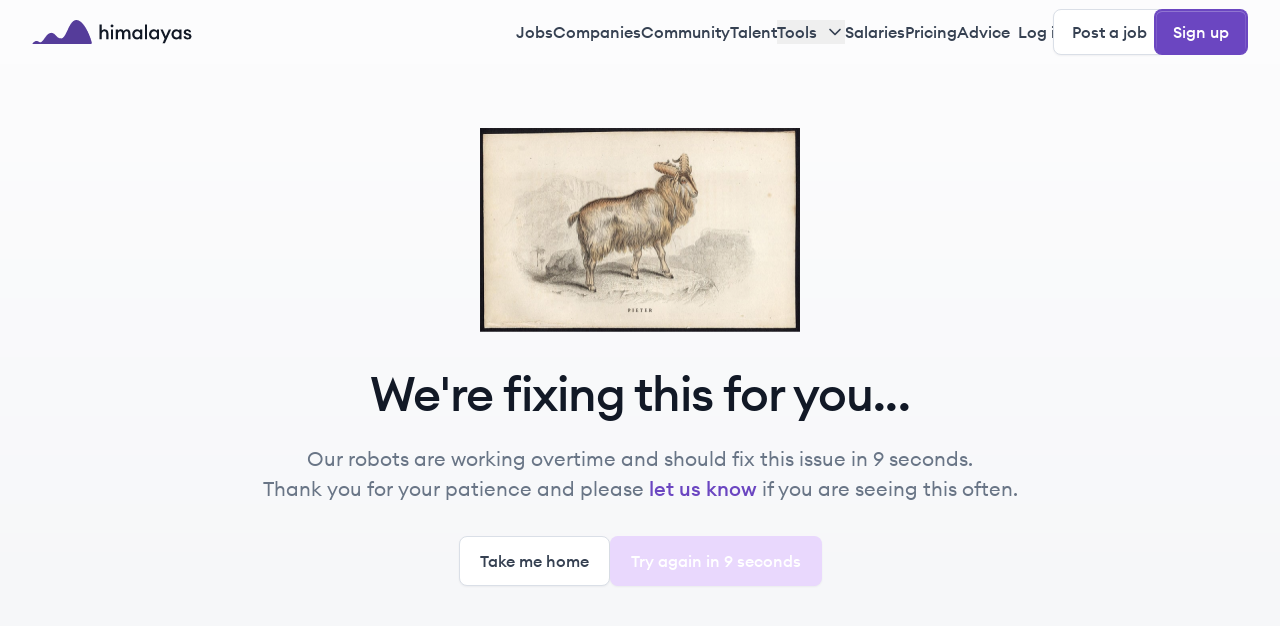

--- FILE ---
content_type: text/html; charset=utf-8
request_url: https://himalayas.app/talent/sharepoint
body_size: 59494
content:
<!DOCTYPE html><html lang="en" class="__variable_9a30be antialiased"><head><meta charSet="utf-8"/><meta name="viewport" content="width=device-width, initial-scale=1"/><link rel="stylesheet" href="/_next/static/css/c83f6b5ebd39e08f.css" data-precedence="next"/><link rel="stylesheet" href="/_next/static/css/3db8f81e01ef624c.css" data-precedence="next"/><link rel="preload" as="script" fetchPriority="low" href="/_next/static/chunks/webpack-ce03a9dab5ed69e0.js"/><script src="/_next/static/chunks/7b83d221-6ca7e784099a8c20.js" async=""></script><script src="/_next/static/chunks/be29630a-906facf249205f16.js" async=""></script><script src="/_next/static/chunks/302-3ef0329050a2c0b1.js" async=""></script><script src="/_next/static/chunks/main-app-0434769d81f1d7d8.js" async=""></script><script src="/_next/static/chunks/6755-ca147e675cd91cdc.js" async=""></script><script src="/_next/static/chunks/3195-07bf6a68c63481e4.js" async=""></script><script src="/_next/static/chunks/9508-d7839802e08d2f74.js" async=""></script><script src="/_next/static/chunks/903-cb92e9a7123f69d8.js" async=""></script><script src="/_next/static/chunks/6340-b90e2294624fa5c0.js" async=""></script><script src="/_next/static/chunks/app/global-error-3f140db6027cea2f.js" async=""></script><script src="/_next/static/chunks/5288-d7aa5e162d167491.js" async=""></script><script src="/_next/static/chunks/1585-d0acf29dbfd771f0.js" async=""></script><script src="/_next/static/chunks/app/(signup)/layout-c487e654de707fe7.js" async=""></script><script src="/_next/static/chunks/9398-2bb40329b79dc3ce.js" async=""></script><script src="/_next/static/chunks/3904-6417215d4c3c7240.js" async=""></script><script src="/_next/static/chunks/2526-6b382621ae2164ba.js" async=""></script><script src="/_next/static/chunks/7439-f39a883a483deb4e.js" async=""></script><script src="/_next/static/chunks/3298-9a6b5b5593495c0a.js" async=""></script><script src="/_next/static/chunks/5751-a51dccb57ab933ca.js" async=""></script><script src="/_next/static/chunks/8755-07d7333e1c62a854.js" async=""></script><script src="/_next/static/chunks/2625-0c1c09a6f321c275.js" async=""></script><script src="/_next/static/chunks/2783-0d86366e84d6d6be.js" async=""></script><script src="/_next/static/chunks/6099-3a02b2dca8209db1.js" async=""></script><script src="/_next/static/chunks/8683-7cea14b8dc4e556c.js" async=""></script><script src="/_next/static/chunks/app/(post)/layout-a257e43bac2c7852.js" async=""></script><script src="/_next/static/chunks/136-580dff8e2d2b16da.js" async=""></script><script src="/_next/static/chunks/8799-6851633b5cf58225.js" async=""></script><script src="/_next/static/chunks/9123-f0efdf4571b1013e.js" async=""></script><script src="/_next/static/chunks/7072-af25a63ec91b23f6.js" async=""></script><script src="/_next/static/chunks/4845-ec75c934f22ed37c.js" async=""></script><script src="/_next/static/chunks/1414-f29496e4c08d71f5.js" async=""></script><script src="/_next/static/chunks/8447-c5961c57e9675544.js" async=""></script><script src="/_next/static/chunks/6479-9923a4f4910ffe46.js" async=""></script><script src="/_next/static/chunks/2187-2fd627c78e9b1349.js" async=""></script><script src="/_next/static/chunks/1961-0ac13aebe289e2c9.js" async=""></script><script src="/_next/static/chunks/4303-b2da4630163a7230.js" async=""></script><script src="/_next/static/chunks/app/(public)/talent/%5Bkeyword%5D/page-ee13abf355fa8061.js" async=""></script><script src="/_next/static/chunks/app/(public)/error-fec8fc9f194a0928.js" async=""></script><script src="/_next/static/chunks/app/(public)/layout-cf4d67ad8da523de.js" async=""></script><link rel="preload" href="https://pagead2.googlesyndication.com/pagead/js/adsbygoogle.js?client=ca-pub-1903475862532265" as="script" crossorigin=""/><link rel="preload" href="https://www.googletagmanager.com/gtag/js?id=G-HJ57XG2CP0" as="script"/><link rel="expect" href="#_R_" blocking="render"/><meta name="next-size-adjust" content=""/><meta name="google-adsense-account" content="ca-pub-1903475862532265"/><link rel="manifest" href="/manifest.json"/><script src="/_next/static/chunks/polyfills-42372ed130431b0a.js" noModule=""></script></head><body><div hidden=""><!--$?--><template id="B:0"></template><!--/$--></div><noscript><img height="1" width="1" style="display:none" src="https://www.facebook.com/tr?id=604809672648149&amp;ev=
            PageView&amp;noscript=1"/></noscript><!--$!--><template data-dgst="BAILOUT_TO_CLIENT_SIDE_RENDERING"></template><!--/$--><!--$--><!--/$--><!--$--><!--/$--><!--$?--><template id="B:1"></template><header class="sticky left-0 right-0 top-0 z-40 flex h-14 items-center bg-[#FCFCFD] transition-opacity xl:h-16"><div class="container mx-auto flex w-full items-center justify-between px-4 py-2 md:px-8 xl:py-[0.5625rem]"><a class="flex-1" href="/"><svg xmlns="http://www.w3.org/2000/svg" viewBox="0 0 213 32" fill="none" aria-labelledby="ankui4ivsyy78ilto4x1k2lm3f44gym3" class="h-6"><path d="M78.06 32H1.296c-.596 0-.938-.605-.54-1.047 1.278-1.417 3.619-3.046 5.273-3.046 2.615 0 2.989 1.86 5.23 1.86 3.736 0 7.846-12.65 14.197-12.65 6.35 0 6.35 7.441 13.449 7.441C46.004 24.558 48.993 0 59.079 0c8.848 0 17.697 18.368 20.51 30.11.234.978-.524 1.89-1.53 1.89z" fill="#553C9A"></path><path d="M89.924 25.656h2.86V19.26c0-2.782 1.456-4.264 3.354-4.264 1.664 0 2.704 1.248 2.704 3.302v7.358h2.86V17.83c0-3.302-1.95-5.434-4.966-5.434-1.69 0-3.172.728-3.952 2.028V6.156h-2.86v19.5zM108.43 7.898c0-1.04-.832-1.898-1.898-1.898-1.04 0-1.924.858-1.924 1.898 0 1.066.884 1.924 1.924 1.924 1.066 0 1.898-.858 1.898-1.924zm-3.328 17.758h2.86v-13h-2.86v13zM111.545 25.656h2.86V19.26c0-2.73 1.274-4.264 3.12-4.264 1.56 0 2.314 1.326 2.314 3.354v7.306h2.86V19.26c0-2.73 1.248-4.264 3.094-4.264 1.56 0 2.314 1.326 2.314 3.354v7.306h2.86v-7.774c0-3.328-1.742-5.486-4.68-5.486-1.716 0-3.38.91-4.16 2.574-.702-1.612-2.106-2.574-4.03-2.574-1.664 0-2.964.806-3.692 2.028v-1.768h-2.86v13zM133.429 19.156c0 3.718 2.704 6.76 6.266 6.76 1.872 0 3.432-.962 4.16-2.002v1.742h2.86v-13h-2.86v1.742c-.728-1.04-2.288-2.002-4.16-2.002-3.562 0-6.266 3.042-6.266 6.76zm10.66 0c0 2.34-1.56 4.16-3.874 4.16s-3.874-1.82-3.874-4.16 1.56-4.16 3.874-4.16 3.874 1.82 3.874 4.16zM150.329 25.656h2.86v-19.5h-2.86v19.5zM155.836 19.156c0 3.718 2.704 6.76 6.266 6.76 1.872 0 3.432-.962 4.16-2.002v1.742h2.86v-13h-2.86v1.742c-.728-1.04-2.288-2.002-4.16-2.002-3.562 0-6.266 3.042-6.266 6.76zm10.66 0c0 2.34-1.56 4.16-3.874 4.16s-3.874-1.82-3.874-4.16 1.56-4.16 3.874-4.16 3.874 1.82 3.874 4.16zM176.897 31.09l8.346-18.434h-3.172l-3.978 9.204-4.004-9.204h-3.146l5.59 12.298-2.782 6.136h3.146zM185.734 19.156c0 3.718 2.704 6.76 6.266 6.76 1.872 0 3.432-.962 4.16-2.002v1.742h2.86v-13h-2.86v1.742c-.728-1.04-2.288-2.002-4.16-2.002-3.562 0-6.266 3.042-6.266 6.76zm10.66 0c0 2.34-1.56 4.16-3.874 4.16s-3.874-1.82-3.874-4.16 1.56-4.16 3.874-4.16 3.874 1.82 3.874 4.16zM212.307 22.068c0-1.976-1.118-3.328-3.458-3.926l-2.184-.572c-1.092-.286-1.742-.728-1.742-1.56 0-.832.806-1.326 1.898-1.326 1.014 0 1.872.52 2.132 1.612h2.86c-.208-2.34-2.158-3.9-4.966-3.9-2.912 0-4.836 1.456-4.836 3.64 0 1.898 1.092 3.354 3.328 3.926l2.132.572c1.352.338 1.924.832 1.924 1.716s-.858 1.378-2.106 1.378c-1.274 0-2.444-.52-2.678-1.924h-2.964c.156 2.6 2.522 4.212 5.564 4.212 2.912 0 5.096-1.326 5.096-3.848z" fill="#121926"></path></svg><span class="sr-only">Himalayas logo</span></a></div></header><!--/$--><section aria-label="Notifications alt+T" tabindex="-1" aria-live="polite" aria-relevant="additions text" aria-atomic="false"></section><main><script type="application/ld+json">{"@context":"https://schema.org","@type":"BreadcrumbList","itemListElement":[{"@type":"ListItem","position":1,"name":"Himalayas","item":"https://himalayas.app"},{"@type":"ListItem","position":2,"name":"Remote workers","item":"https://himalayas.app/talent"},{"@type":"ListItem","position":3,"name":"SharePoint","item":"https://himalayas.app/talent/sharepoint"}]}</script><div class="group/pending"><section class="bg-hero-gradient"><div class="container mx-auto px-4 pt-16 md:px-8"><h1 class="mb-3 text-3xl font-medium text-gray-900 md:mb-5 md:text-5xl">Hire the best remote<span class="font-medium text-primary-700"> <!-- -->SharePoint<!-- --> </span>employees</h1><p class="mb-8 text-gray-700 md:text-xl xl:mb-10">Discover remote<span class="font-medium text-primary-700"> <!-- -->SharePoint<!-- --> </span>workers<!-- --> <!-- -->who are looking for their next full-time, part-time or freelance opportunity.</p><div class="flex w-full flex-col"><div class="mb-6 flex w-full flex-col xl:mb-12"><div class="flex flex-col gap-y-3 xl:flex-row xl:items-center xl:gap-x-px xl:bg-white xl:pr-4"><div tabindex="-1" class="bg-popover text-popover-foreground flex w-full flex-col rounded-md relative overflow-visible" cmdk-root=""><label cmdk-label="" for="radix-_R_1eclubsnpuivbH2_" id="radix-_R_1eclubsnpuivbH1_" style="position:absolute;width:1px;height:1px;padding:0;margin:-1px;overflow:hidden;clip:rect(0, 0, 0, 0);white-space:nowrap;border-width:0">Job title or skill search</label><div class="relative w-full rounded-lg border border-gray-200 bg-white py-2.5 pl-[2.625rem] pr-3.5 shadow-xs outline-none focus-within:border-primary-400 focus-within:ring-4  focus-within:ring-primary-100 xl:rounded-none xl:border-none xl:py-[1.625rem] xl:pl-15 xl:text-lg xl:shadow-none xl:focus-within:ring-0"><svg xmlns="http://www.w3.org/2000/svg" width="24" height="24" viewBox="0 0 24 24" fill="none" aria-labelledby="anqh775nuw13b5kkjc6v8z5crs2decf2" class="absolute left-3 top-3 h-5 w-5 text-gray-500 xl:left-6 xl:top-7 xl:h-6 xl:w-6"><path d="M21 21l-3.5-3.5m2.5-6a8.5 8.5 0 11-17 0 8.5 8.5 0 0117 0z" stroke="currentColor" stroke-width="2" stroke-linecap="round" stroke-linejoin="round"></path></svg><div class="flex flex-nowrap items-center gap-1 overflow-hidden"><div class="inline-flex items-center border rounded-md font-medium w-max h-max border-gray-200 text-xs px-2 py-0.5 min-w-max cursor-pointer hover:bg-gray-50">SharePoint<button class="focus:ring-ring ml-1 rounded-full outline-none focus:ring-2 focus:ring-primary-400 focus:ring-offset-2"><svg xmlns="http://www.w3.org/2000/svg" viewBox="0 0 24 24" fill="none" class="h-3 w-3 text-gray-600" aria-labelledby="amoo2lmnf5nldvkvwq0hrevf63uc714d"><path d="M18 6L6 18M6 6l12 12" stroke="currentColor" stroke-linecap="round" stroke-linejoin="round"></path></svg><span class="sr-only">Remove <!-- -->SharePoint</span></button></div><input class="peer flex-1 bg-transparent outline-none placeholder:text-gray-500" placeholder="" cmdk-input="" autoComplete="off" autoCorrect="off" spellCheck="false" aria-autocomplete="list" role="combobox" aria-expanded="true" aria-controls="radix-_R_1eclubsnpuivb_" aria-labelledby="radix-_R_1eclubsnpuivbH1_" id="radix-_R_1eclubsnpuivbH2_" type="text" value=""/><svg xmlns="http://www.w3.org/2000/svg" width="24" height="24" viewBox="0 0 24 24" fill="none" class="pointer-events-none absolute top-3 h-5 w-5 text-gray-500 peer-aria-expanded:right-3 xl:top-[1.875rem] xl:peer-aria-expanded:right-6 rotate-180" aria-labelledby="a4aabvjicxsug8rx4b028gzfvtw7j5f2"><path d="M18 15l-6-6-6 6" stroke="currentColor" stroke-width="2" stroke-linecap="round" stroke-linejoin="round"></path></svg></div></div></div><div tabindex="-1" class="bg-popover text-popover-foreground flex w-full flex-col rounded-md relative overflow-visible" cmdk-root=""><label cmdk-label="" for="radix-_R_2eclubsnpuivbH2_" id="radix-_R_2eclubsnpuivbH1_" style="position:absolute;width:1px;height:1px;padding:0;margin:-1px;overflow:hidden;clip:rect(0, 0, 0, 0);white-space:nowrap;border-width:0">Country search</label><div class="relative w-full rounded-lg border border-gray-200 bg-white py-2.5 pl-[2.625rem] pr-3.5 shadow-xs outline-none focus-within:border-primary-400 focus-within:ring-4  focus-within:ring-primary-100 xl:rounded-none xl:border-none xl:py-[1.625rem] xl:pl-15 xl:text-lg xl:shadow-none xl:focus-within:ring-0"><svg xmlns="http://www.w3.org/2000/svg" width="24" height="24" viewBox="0 0 24 24" fill="none" aria-labelledby="anqh775nuw13b5kkjc6v8z5crs2decf2" class="absolute left-3 top-3 h-5 w-5 text-gray-500 xl:left-6 xl:top-7 xl:h-6 xl:w-6"><path d="M21 21l-3.5-3.5m2.5-6a8.5 8.5 0 11-17 0 8.5 8.5 0 0117 0z" stroke="currentColor" stroke-width="2" stroke-linecap="round" stroke-linejoin="round"></path></svg><div class="flex flex-nowrap items-center gap-1 overflow-hidden"><input class="peer flex-1 bg-transparent outline-none placeholder:text-gray-500" placeholder="Country" cmdk-input="" autoComplete="off" autoCorrect="off" spellCheck="false" aria-autocomplete="list" role="combobox" aria-expanded="true" aria-controls="radix-_R_2eclubsnpuivb_" aria-labelledby="radix-_R_2eclubsnpuivbH1_" id="radix-_R_2eclubsnpuivbH2_" type="text" value=""/><svg xmlns="http://www.w3.org/2000/svg" width="24" height="24" viewBox="0 0 24 24" fill="none" class="pointer-events-none absolute top-3 h-5 w-5 text-gray-500 peer-aria-expanded:right-3 xl:top-[1.875rem] xl:peer-aria-expanded:right-6 rotate-180" aria-labelledby="a4aabvjicxsug8rx4b028gzfvtw7j5f2"><path d="M18 15l-6-6-6 6" stroke="currentColor" stroke-width="2" stroke-linecap="round" stroke-linejoin="round"></path></svg></div></div></div><a class="gap-x-2 font-medium items-center justify-center rounded-lg transition-colors focus:outline-none h-max disabled:cursor-not-allowed text-gray-600 active:ring-0 focus:ring-0 focus:bg-gray-50 px-4 py-2.5 -ml-4 hidden text-base xl:inline-flex" href="/talent">Clear</a><button class="inline-flex gap-x-2 font-medium items-center justify-center rounded-lg transition-colors focus:ring-4 focus:outline-none h-max disabled:cursor-not-allowed border border-transparent bg-primary-700 text-white hover:bg-primary-800 active:bg-primary-800 disabled:bg-primary-200 disabled:shadow-xs disabled:hover:shadow-xs focus:ring-primary-100 shadow-[0rem_-0.0625rem_0rem_0.0625rem_rgba(107,_70,_193,_0.8)_inset,_0rem_0rem_0rem_0.0625rem_#6B46C1_inset,_0rem_0.03125rem_0rem_0.09375rem_hsla(0,_0%,_100%,_0.25)_inset] hover:shadow-[0rem_-0.0625rem_0rem_0.0625rem_rgba(85,_60,_154,_0.8)_inset,_0rem_0rem_0rem_0.0625rem_#553C9A_inset,_0rem_0.03125rem_0rem_0.09375rem_hsla(0,_0%,_100%,_0.25)_inset] active:shadow-[0px_3px_0px_0px_#553C9A_inset] active:translate-y-[0.5px] text-base py-3 px-5 w-full xl:w-max">Search</button></div></div><!--$?--><template id="B:2"></template><!--/$--></div></div></section><section><!--$--><!--/$--><div class="container mx-auto px-4 pb-16 pt-8 md:px-8 xl:flex xl:flex-row xl:gap-x-6 xl:pb-24 xl:pt-12"><div><div class="mx-auto mb-6 h-[50px] xl:h-[90px] xl:w-[728px]" align="center"><!--$!--><template data-dgst="BAILOUT_TO_CLIENT_SIDE_RENDERING"></template><!--/$--></div><div class="mb-4 flex flex-row items-center justify-between"><div class="group-has-[[data-pending]]/pending:flex hidden"><h2 class="flex-shrink-0 text-xl font-medium text-gray-900">Finding relevant remote workers</h2></div><div class="group-has-[[data-pending]]/pending:hidden flex"><!--$?--><template id="B:3"></template><h2 class="flex-shrink-0 text-xl font-medium text-gray-900">Finding relevant remote workers</h2><!--/$--></div><button type="button" role="combobox" aria-controls="radix-_R_icklubsnpuivb_" aria-expanded="false" aria-autocomplete="none" dir="ltr" data-state="closed" class="group items-center justify-between rounded-md border border-gray-200 bg-transparent px-3 py-2.5 shadow-xs focus:border-primary-400 focus:outline-none focus:ring-4 focus:ring-primary-100 disabled:cursor-not-allowed disabled:opacity-50 data-[state=open]:border-primary-400 data-[placeholder]:text-gray-500 data-[state=open]:outline-none data-[state=open]:ring-4 data-[state=open]:ring-primary-100 aria-invalid:border-red-300 focus:aria-invalid:border-red-300 focus:aria-invalid:outline-none focus:aria-invalid:ring-4 focus:aria-invalid:ring-red-100 data-[state=open]:aria-invalid:ring-red-100 hidden xl:inline-flex" aria-label="Sort talent"><div class="mr-5 flex items-center gap-x-2"><svg width="20" height="20" viewBox="0 0 20 20" fill="none" xmlns="http://www.w3.org/2000/svg" class="h-5 w-5 text-gray-500"><path d="M5 10h10M2.5 5h15m-10 10h5" stroke="currentColor" stroke-width="1.66667" stroke-linecap="round" stroke-linejoin="round"></path></svg><span style="pointer-events:none"></span></div><svg xmlns="http://www.w3.org/2000/svg" width="24" height="24" viewBox="0 0 24 24" fill="none" class="mr-0.5 h-5 w-5 text-gray-500 group-data-[state=closed]:rotate-180" aria-labelledby="a4aabvjicxsug8rx4b028gzfvtw7j5f2"><path d="M18 15l-6-6-6 6" stroke="currentColor" stroke-width="2" stroke-linecap="round" stroke-linejoin="round"></path></svg></button><select aria-hidden="true" tabindex="-1" style="position:absolute;border:0;width:1px;height:1px;padding:0;margin:-1px;overflow:hidden;clip:rect(0, 0, 0, 0);white-space:nowrap;word-wrap:normal"></select></div><div class="flex-col gap-y-4 border-b border-gray-200 pb-4 xl:w-[50.5rem] group-has-[[data-pending]]/pending:flex hidden"><div class="flex w-full flex-col gap-y-4"><div class="rounded-xl border border-gray-200 bg-white p-5 shadow-xs transition-all ease-in-out md:p-6 md:hover:shadow-lg flex h-auto w-full flex-col md:flex-row"><div class="mb-4 mr-4 h-full"><div class="animate-pulse bg-gray-100 h-12 w-12 rounded-full shadow"></div></div><div class="flex h-full w-full flex-col justify-between"><div class="mb-2 flex h-full w-full flex-row items-center justify-between"><div class="h-6 animate-pulse bg-gray-100 w-1/2"></div><div class="h-6 animate-pulse bg-gray-100 w-1/4"></div></div><div class="mb-2 flex h-full w-full flex-row items-center justify-between"><div class="h-6 animate-pulse bg-gray-100 w-3/4"></div></div><div class="flex h-full w-full flex-row items-center justify-start"><div class="h-6 animate-pulse bg-gray-100 mr-2 w-1/4"></div><div class="h-6 animate-pulse bg-gray-100 w-1/4"></div></div></div></div><div class="rounded-xl border border-gray-200 bg-white p-5 shadow-xs transition-all ease-in-out md:p-6 md:hover:shadow-lg flex h-auto w-full flex-col md:flex-row"><div class="mr-4 h-full"><div class="animate-pulse bg-gray-100 h-12 w-12 rounded-full opacity-80 shadow"></div></div><div class="flex h-full w-full flex-col justify-between"><div class="mb-2 flex h-full w-full flex-row items-center justify-between"><div class="h-6 animate-pulse bg-gray-100 w-1/2 opacity-80"></div><div class="h-6 animate-pulse bg-gray-100 w-1/4 opacity-80"></div></div><div class="mb-2 flex h-full w-full flex-row items-center justify-between"><div class="h-6 animate-pulse bg-gray-100 w-3/4 opacity-80"></div></div><div class="flex h-full w-full flex-row items-center justify-start"><div class="h-6 animate-pulse bg-gray-100 mr-2 w-1/4 opacity-80"></div><div class="h-6 animate-pulse bg-gray-100 w-1/4 opacity-80"></div></div></div></div><div class="rounded-xl border border-gray-200 bg-white p-5 shadow-xs transition-all ease-in-out md:p-6 md:hover:shadow-lg flex h-auto w-full flex-col md:flex-row"><div class="mr-4 h-full"><div class="animate-pulse bg-gray-100 h-12 w-12 rounded-full opacity-50 shadow"></div></div><div class="flex h-full w-full flex-col justify-between"><div class="mb-2 flex h-full w-full flex-row items-center justify-between"><div class="h-6 animate-pulse bg-gray-100 w-1/2 opacity-50"></div><div class="h-6 animate-pulse bg-gray-100 w-1/4 opacity-50"></div></div><div class="mb-2 flex h-full w-full flex-row items-center justify-between"><div class="h-6 animate-pulse bg-gray-100 w-3/4 opacity-50"></div></div><div class="flex h-full w-full flex-row items-center justify-start"><div class="h-6 animate-pulse bg-gray-100 mr-2 w-1/4 opacity-50"></div><div class="h-6 animate-pulse bg-gray-100 w-1/4 opacity-50"></div></div></div></div><div class="rounded-xl border border-gray-200 bg-white p-5 shadow-xs transition-all ease-in-out md:p-6 md:hover:shadow-lg flex h-auto w-full flex-col md:flex-row"><div class="mr-4 h-full"><div class="animate-pulse bg-gray-100 h-12 w-12 rounded-full opacity-30 shadow"></div></div><div class="flex h-full w-full flex-col justify-between"><div class="mb-2 flex h-full w-full flex-row items-center justify-between"><div class="h-6 animate-pulse bg-gray-100 w-1/2 opacity-30"></div><div class="h-6 animate-pulse bg-gray-100 w-1/4 opacity-30"></div></div><div class="mb-2 flex h-full w-full flex-row items-center justify-between"><div class="h-6 animate-pulse bg-gray-100 w-3/4 opacity-30"></div></div><div class="flex h-full w-full flex-row items-center justify-start"><div class="h-6 animate-pulse bg-gray-100 mr-2 w-1/4 opacity-30"></div><div class="h-6 animate-pulse bg-gray-100 w-1/4 opacity-30"></div></div></div></div><div class="rounded-xl border border-gray-200 bg-white p-5 shadow-xs transition-all ease-in-out md:p-6 md:hover:shadow-lg flex h-auto w-full flex-col md:flex-row"><div class="mr-4 h-full"><div class="animate-pulse bg-gray-100 h-12 w-12 rounded-full opacity-20 shadow"></div></div><div class="flex h-full w-full flex-col justify-between"><div class="mb-2 flex h-full w-full flex-row items-center justify-between"><div class="h-6 animate-pulse bg-gray-100 w-1/2 opacity-20"></div><div class="h-6 animate-pulse bg-gray-100 w-1/4 opacity-20"></div></div><div class="mb-2 flex h-full w-full flex-row items-center justify-between"><div class="h-6 animate-pulse bg-gray-100 w-3/4 opacity-20"></div></div><div class="flex h-full w-full flex-row items-center justify-start"><div class="h-6 animate-pulse bg-gray-100 mr-2 w-1/4 opacity-20"></div><div class="h-6 animate-pulse bg-gray-100 w-1/4 opacity-20"></div></div></div></div></div></div><div class="flex-col gap-y-4 border-b border-gray-200 pb-4 xl:w-[50.5rem] group-has-[[data-pending]]/pending:hidden flex"><!--$?--><template id="B:4"></template><div class="flex w-full flex-col gap-y-4"><div class="rounded-xl border border-gray-200 bg-white p-5 shadow-xs transition-all ease-in-out md:p-6 md:hover:shadow-lg flex h-auto w-full flex-col md:flex-row"><div class="mb-4 mr-4 h-full"><div class="animate-pulse bg-gray-100 h-12 w-12 rounded-full shadow"></div></div><div class="flex h-full w-full flex-col justify-between"><div class="mb-2 flex h-full w-full flex-row items-center justify-between"><div class="h-6 animate-pulse bg-gray-100 w-1/2"></div><div class="h-6 animate-pulse bg-gray-100 w-1/4"></div></div><div class="mb-2 flex h-full w-full flex-row items-center justify-between"><div class="h-6 animate-pulse bg-gray-100 w-3/4"></div></div><div class="flex h-full w-full flex-row items-center justify-start"><div class="h-6 animate-pulse bg-gray-100 mr-2 w-1/4"></div><div class="h-6 animate-pulse bg-gray-100 w-1/4"></div></div></div></div><div class="rounded-xl border border-gray-200 bg-white p-5 shadow-xs transition-all ease-in-out md:p-6 md:hover:shadow-lg flex h-auto w-full flex-col md:flex-row"><div class="mr-4 h-full"><div class="animate-pulse bg-gray-100 h-12 w-12 rounded-full opacity-80 shadow"></div></div><div class="flex h-full w-full flex-col justify-between"><div class="mb-2 flex h-full w-full flex-row items-center justify-between"><div class="h-6 animate-pulse bg-gray-100 w-1/2 opacity-80"></div><div class="h-6 animate-pulse bg-gray-100 w-1/4 opacity-80"></div></div><div class="mb-2 flex h-full w-full flex-row items-center justify-between"><div class="h-6 animate-pulse bg-gray-100 w-3/4 opacity-80"></div></div><div class="flex h-full w-full flex-row items-center justify-start"><div class="h-6 animate-pulse bg-gray-100 mr-2 w-1/4 opacity-80"></div><div class="h-6 animate-pulse bg-gray-100 w-1/4 opacity-80"></div></div></div></div><div class="rounded-xl border border-gray-200 bg-white p-5 shadow-xs transition-all ease-in-out md:p-6 md:hover:shadow-lg flex h-auto w-full flex-col md:flex-row"><div class="mr-4 h-full"><div class="animate-pulse bg-gray-100 h-12 w-12 rounded-full opacity-50 shadow"></div></div><div class="flex h-full w-full flex-col justify-between"><div class="mb-2 flex h-full w-full flex-row items-center justify-between"><div class="h-6 animate-pulse bg-gray-100 w-1/2 opacity-50"></div><div class="h-6 animate-pulse bg-gray-100 w-1/4 opacity-50"></div></div><div class="mb-2 flex h-full w-full flex-row items-center justify-between"><div class="h-6 animate-pulse bg-gray-100 w-3/4 opacity-50"></div></div><div class="flex h-full w-full flex-row items-center justify-start"><div class="h-6 animate-pulse bg-gray-100 mr-2 w-1/4 opacity-50"></div><div class="h-6 animate-pulse bg-gray-100 w-1/4 opacity-50"></div></div></div></div><div class="rounded-xl border border-gray-200 bg-white p-5 shadow-xs transition-all ease-in-out md:p-6 md:hover:shadow-lg flex h-auto w-full flex-col md:flex-row"><div class="mr-4 h-full"><div class="animate-pulse bg-gray-100 h-12 w-12 rounded-full opacity-30 shadow"></div></div><div class="flex h-full w-full flex-col justify-between"><div class="mb-2 flex h-full w-full flex-row items-center justify-between"><div class="h-6 animate-pulse bg-gray-100 w-1/2 opacity-30"></div><div class="h-6 animate-pulse bg-gray-100 w-1/4 opacity-30"></div></div><div class="mb-2 flex h-full w-full flex-row items-center justify-between"><div class="h-6 animate-pulse bg-gray-100 w-3/4 opacity-30"></div></div><div class="flex h-full w-full flex-row items-center justify-start"><div class="h-6 animate-pulse bg-gray-100 mr-2 w-1/4 opacity-30"></div><div class="h-6 animate-pulse bg-gray-100 w-1/4 opacity-30"></div></div></div></div><div class="rounded-xl border border-gray-200 bg-white p-5 shadow-xs transition-all ease-in-out md:p-6 md:hover:shadow-lg flex h-auto w-full flex-col md:flex-row"><div class="mr-4 h-full"><div class="animate-pulse bg-gray-100 h-12 w-12 rounded-full opacity-20 shadow"></div></div><div class="flex h-full w-full flex-col justify-between"><div class="mb-2 flex h-full w-full flex-row items-center justify-between"><div class="h-6 animate-pulse bg-gray-100 w-1/2 opacity-20"></div><div class="h-6 animate-pulse bg-gray-100 w-1/4 opacity-20"></div></div><div class="mb-2 flex h-full w-full flex-row items-center justify-between"><div class="h-6 animate-pulse bg-gray-100 w-3/4 opacity-20"></div></div><div class="flex h-full w-full flex-row items-center justify-start"><div class="h-6 animate-pulse bg-gray-100 mr-2 w-1/4 opacity-20"></div><div class="h-6 animate-pulse bg-gray-100 w-1/4 opacity-20"></div></div></div></div></div><!--/$--></div><div class="group-has-[[data-pending]]/pending:block hidden"><nav aria-label="pagination" class="border-b border-gray-200 pb-8 pt-2 md:pt-5"><div class="flex items-center justify-between text-sm"><div class="font-medium text-gray-500 hover:text-gray-700 focus:text-gray-700 focus:outline-none pointer-events-none opacity-50"><a class="flex h-full w-full items-center justify-center" href=""><svg xmlns="http://www.w3.org/2000/svg" viewBox="0 0 24 24" fill="none" aria-labelledby="ashpavr6amrnb4gytsu97xfvwos80zy8" class="h-5 w-5 rotate-180"><path d="M5 12h14m0 0l-7-7m7 7l-7 7" stroke="currentColor" stroke-width="2" stroke-linecap="round" stroke-linejoin="round"></path></svg><span class="hidden md:inline">Previous</span><span class="sr-only">Previous page</span></a></div></div></nav></div><div class="group-has-[[data-pending]]/pending:hidden block"><!--$?--><template id="B:5"></template><nav aria-label="pagination" class="border-b border-gray-200 pb-8 pt-2 md:pt-5"><div class="flex items-center justify-between text-sm"><div class="font-medium text-gray-500 hover:text-gray-700 focus:text-gray-700 focus:outline-none pointer-events-none opacity-50"><a class="flex h-full w-full items-center justify-center" href=""><svg xmlns="http://www.w3.org/2000/svg" viewBox="0 0 24 24" fill="none" aria-labelledby="ashpavr6amrnb4gytsu97xfvwos80zy8" class="h-5 w-5 rotate-180"><path d="M5 12h14m0 0l-7-7m7 7l-7 7" stroke="currentColor" stroke-width="2" stroke-linecap="round" stroke-linejoin="round"></path></svg><span class="hidden md:inline">Previous</span><span class="sr-only">Previous page</span></a></div></div></nav><!--/$--></div><nav aria-label="Breadcrumbs" class="mt-4"><ol class="no-scrollbar -mx-4 flex overflow-x-auto px-4 md:mx-0 md:px-0"><li class="inline-flex flex-shrink-0 items-center gap-x-1"><span class="px-2 py-1 text-sm font-medium text-gray-500 transition-colors hover:rounded-md hover:bg-gray-50" tabindex="0" role="link" style="cursor:pointer"><a href="/">Himalayas</a></span><span aria-hidden="true" class="mr-1"><svg xmlns="http://www.w3.org/2000/svg" width="24" height="24" viewBox="0 0 24 24" fill="none" class="h-4 w-4 rotate-90 text-gray-200" aria-labelledby="a4aabvjicxsug8rx4b028gzfvtw7j5f2"><path d="M18 15l-6-6-6 6" stroke="currentColor" stroke-width="2" stroke-linecap="round" stroke-linejoin="round"></path></svg></span></li><li class="inline-flex flex-shrink-0 items-center gap-x-1"><span class="px-2 py-1 text-sm font-medium text-gray-500 transition-colors hover:rounded-md hover:bg-gray-50" tabindex="0" role="link" style="cursor:pointer"><a href="/talent">Remote talent</a></span><span aria-hidden="true" class="mr-1"><svg xmlns="http://www.w3.org/2000/svg" width="24" height="24" viewBox="0 0 24 24" fill="none" class="h-4 w-4 rotate-90 text-gray-200" aria-labelledby="a4aabvjicxsug8rx4b028gzfvtw7j5f2"><path d="M18 15l-6-6-6 6" stroke="currentColor" stroke-width="2" stroke-linecap="round" stroke-linejoin="round"></path></svg></span></li><li class="inline-flex flex-shrink-0 items-center gap-x-1"><span class="px-2 py-1 text-sm font-medium transition-colors hover:rounded-md hover:bg-gray-50 rounded-md bg-gray-50 text-gray-700" aria-disabled="true" role="link" aria-current="page" style="cursor:default">Sharepoint</span></li></ol></nav></div><div class="flex w-full flex-col gap-y-6"><div class="mx-auto mt-8 h-[280px] w-[336px] xl:mt-0" align="center"><!--$!--><template data-dgst="BAILOUT_TO_CLIENT_SIDE_RENDERING"></template><!--/$--></div><div class="hidden w-full flex-col gap-y-6 xl:flex"><!--$?--><template id="B:6"></template><div class="w-96 rounded-xl bg-gray-50 p-6"><div class="inline-flex gap-x-2 font-medium items-center justify-center rounded-lg transition-colors focus:ring-4 focus:outline-none h-max disabled:cursor-not-allowed disabled:text-gray-300 disabled:bg-gray-50 disabled:border-gray-100 border border-gray-200 shadow-xs bg-white text-gray-700 focus:ring-gray-100 p-3 mb-5 hover:bg-white hover:text-gray-700"><svg xmlns="http://www.w3.org/2000/svg" width="24" height="24" viewBox="0 0 24 24" fill="none" aria-labelledby="anqh775nuw13b5kkjc6v8z5crs2decf2" class="h-6 w-6 text-gray-700"><path d="M21 21l-3.5-3.5m2.5-6a8.5 8.5 0 11-17 0 8.5 8.5 0 0117 0z" stroke="currentColor" stroke-width="2" stroke-linecap="round" stroke-linejoin="round"></path></svg></div><h2 class="mb-1 text-xl font-medium text-gray-900">Find top remote talent</h2><p class="mb-5 text-gray-600">Create a company profile to connect with top remote employees.</p><div class="mb-6"><div class="mb-3 flex flex-row items-center"><svg xmlns="http://www.w3.org/2000/svg" width="24" height="24" viewBox="0 0 24 24" fill="none" aria-labelledby="a776igsngny3afzg559wg5f88chjxnb" class="mr-2 h-6 w-6 text-primary-600"><path d="M7.5 12l3 3 6-6m5.5 3c0 5.523-4.477 10-10 10S2 17.523 2 12 6.477 2 12 2s10 4.477 10 10z" stroke="currentColor" stroke-width="2" stroke-linecap="round" stroke-linejoin="round"></path></svg><p class="text-gray-600">Find highly qualified candidates</p></div><div class="mb-3 flex flex-row items-center"><svg xmlns="http://www.w3.org/2000/svg" width="24" height="24" viewBox="0 0 24 24" fill="none" aria-labelledby="a776igsngny3afzg559wg5f88chjxnb" class="mr-2 h-6 w-6 text-primary-600"><path d="M7.5 12l3 3 6-6m5.5 3c0 5.523-4.477 10-10 10S2 17.523 2 12 6.477 2 12 2s10 4.477 10 10z" stroke="currentColor" stroke-width="2" stroke-linecap="round" stroke-linejoin="round"></path></svg><p class="text-gray-600">Promote your company values</p></div><div class="mb-3 flex flex-row items-center"><svg xmlns="http://www.w3.org/2000/svg" width="24" height="24" viewBox="0 0 24 24" fill="none" aria-labelledby="a776igsngny3afzg559wg5f88chjxnb" class="mr-2 h-6 w-6 text-primary-600"><path d="M7.5 12l3 3 6-6m5.5 3c0 5.523-4.477 10-10 10S2 17.523 2 12 6.477 2 12 2s10 4.477 10 10z" stroke="currentColor" stroke-width="2" stroke-linecap="round" stroke-linejoin="round"></path></svg><p class="text-gray-600">Browse beyond traditional resumes</p></div><div class="mb-3 flex flex-row items-center"><svg xmlns="http://www.w3.org/2000/svg" width="24" height="24" viewBox="0 0 24 24" fill="none" aria-labelledby="a776igsngny3afzg559wg5f88chjxnb" class="mr-2 h-6 w-6 text-primary-600"><path d="M7.5 12l3 3 6-6m5.5 3c0 5.523-4.477 10-10 10S2 17.523 2 12 6.477 2 12 2s10 4.477 10 10z" stroke="currentColor" stroke-width="2" stroke-linecap="round" stroke-linejoin="round"></path></svg><p class="text-gray-600">Explore competitive salary expectations</p></div><div class="mb-3 flex flex-row items-center"><svg xmlns="http://www.w3.org/2000/svg" width="24" height="24" viewBox="0 0 24 24" fill="none" aria-labelledby="a776igsngny3afzg559wg5f88chjxnb" class="mr-2 h-6 w-6 text-primary-600"><path d="M7.5 12l3 3 6-6m5.5 3c0 5.523-4.477 10-10 10S2 17.523 2 12 6.477 2 12 2s10 4.477 10 10z" stroke="currentColor" stroke-width="2" stroke-linecap="round" stroke-linejoin="round"></path></svg><p class="text-gray-600">Filter by visa requirements</p></div></div><a class="inline-flex gap-x-2 font-medium items-center justify-center rounded-lg transition-colors focus:ring-4 focus:outline-none h-max disabled:cursor-not-allowed border border-transparent bg-primary-700 text-white hover:bg-primary-800 active:bg-primary-800 disabled:bg-primary-200 disabled:shadow-xs disabled:hover:shadow-xs focus:ring-primary-100 shadow-[0rem_-0.0625rem_0rem_0.0625rem_rgba(107,_70,_193,_0.8)_inset,_0rem_0rem_0rem_0.0625rem_#6B46C1_inset,_0rem_0.03125rem_0rem_0.09375rem_hsla(0,_0%,_100%,_0.25)_inset] hover:shadow-[0rem_-0.0625rem_0rem_0.0625rem_rgba(85,_60,_154,_0.8)_inset,_0rem_0rem_0rem_0.0625rem_#553C9A_inset,_0rem_0.03125rem_0rem_0.09375rem_hsla(0,_0%,_100%,_0.25)_inset] active:shadow-[0px_3px_0px_0px_#553C9A_inset] active:translate-y-[0.5px] text-base py-3 px-5 w-full" href="/signup/recruit">Sign up for free</a></div><!--/$--><div class="group-has-[[data-pending]]/pending:flex xl:hidden"><div class="rounded-xl border border-gray-200 bg-white p-5 shadow-xs transition-all ease-in-out md:p-6 flex w-full cursor-default flex-col gap-y-6 md:hover:shadow-none"><h2 class="mb-0 mt-0 text-lg font-medium text-gray-900 md:text-xl">Related searches</h2><div class="flex flex-col gap-y-4"><div class="animate-pulse bg-gray-100 h-5 w-full"></div><div class="animate-pulse bg-gray-100 h-5 w-full"></div><div class="animate-pulse bg-gray-100 h-5 w-full"></div><div class="animate-pulse bg-gray-100 h-5 w-full"></div><div class="animate-pulse bg-gray-100 h-5 w-full"></div><div class="animate-pulse bg-gray-100 h-5 w-full"></div><div class="animate-pulse bg-gray-100 h-5 w-full"></div><div class="animate-pulse bg-gray-100 h-5 w-full"></div><div class="animate-pulse bg-gray-100 h-5 w-full"></div><div class="animate-pulse bg-gray-100 h-5 w-full"></div></div></div></div><div class="group-has-[[data-pending]]/pending:hidden xl:flex"><!--$?--><template id="B:7"></template><div class="rounded-xl border border-gray-200 bg-white p-5 shadow-xs transition-all ease-in-out md:p-6 flex w-full cursor-default flex-col gap-y-6 md:hover:shadow-none"><h2 class="mb-0 mt-0 text-lg font-medium text-gray-900 md:text-xl">Related searches</h2><div class="flex flex-col gap-y-4"><div class="animate-pulse bg-gray-100 h-5 w-full"></div><div class="animate-pulse bg-gray-100 h-5 w-full"></div><div class="animate-pulse bg-gray-100 h-5 w-full"></div><div class="animate-pulse bg-gray-100 h-5 w-full"></div><div class="animate-pulse bg-gray-100 h-5 w-full"></div><div class="animate-pulse bg-gray-100 h-5 w-full"></div><div class="animate-pulse bg-gray-100 h-5 w-full"></div><div class="animate-pulse bg-gray-100 h-5 w-full"></div><div class="animate-pulse bg-gray-100 h-5 w-full"></div><div class="animate-pulse bg-gray-100 h-5 w-full"></div></div></div><!--/$--></div></div><div class="mx-auto mt-8 hidden h-[600px] max-h-[600px] w-[300px] max-w-[300px] xl:sticky xl:top-20 xl:mt-0 xl:block" align="center"><!--$!--><template data-dgst="BAILOUT_TO_CLIENT_SIDE_RENDERING"></template><!--/$--></div></div></div></section><section class="mb-16 px-4 md:mb-24 md:px-8 xl:hidden"><!--$?--><template id="B:8"></template><div class="rounded-xl border border-gray-200 bg-white p-5 shadow-xs transition-all ease-in-out md:p-6 flex w-full cursor-default flex-col gap-y-6 md:hover:shadow-none"><h2 class="mb-0 mt-0 text-lg font-medium text-gray-900 md:text-xl">Related searches</h2><div class="flex flex-col gap-y-4"><div class="animate-pulse bg-gray-100 h-5 w-full"></div><div class="animate-pulse bg-gray-100 h-5 w-full"></div><div class="animate-pulse bg-gray-100 h-5 w-full"></div><div class="animate-pulse bg-gray-100 h-5 w-full"></div><div class="animate-pulse bg-gray-100 h-5 w-full"></div><div class="animate-pulse bg-gray-100 h-5 w-full"></div><div class="animate-pulse bg-gray-100 h-5 w-full"></div><div class="animate-pulse bg-gray-100 h-5 w-full"></div><div class="animate-pulse bg-gray-100 h-5 w-full"></div><div class="animate-pulse bg-gray-100 h-5 w-full"></div></div></div><!--/$--></section><!--$?--><template id="B:9"></template><section class="container mx-auto px-4 pb-16 md:px-8 md:pb-24"><div class=" flex flex-col gap-y-6 overflow-hidden rounded-2xl bg-gray-50 md:gap-y-10 xl:flex-row xl:items-center xl:gap-x-0 xl:py-5"><div class="flex  flex-col gap-y-6 px-6 pt-10 md:gap-y-8 md:px-16 md:pt-16 xl:p-16"><div class="flex flex-col gap-y-2 md:gap-y-4 xl:w-[30rem]"><h2 class="text-2xl font-medium md:text-4xl">Find your dream job</h2><p class=" text-lg text-gray-600 md:text-xl">Sign up now and join over 100,000 remote workers who receive personalized job alerts, curated job matches, and more for free!</p></div><div class="flex flex-col gap-3 md:flex-row"><button class="inline-flex gap-x-2 font-medium items-center justify-center rounded-lg transition-colors focus:ring-4 focus:outline-none h-max disabled:cursor-not-allowed disabled:text-gray-300 disabled:bg-gray-50 disabled:border-gray-100 border border-gray-200 shadow-xs hover:bg-gray-50 hover:text-gray-800 bg-white text-gray-700 focus:ring-gray-100 text-base py-3 px-5 w-full md:w-max"><svg xmlns="http://www.w3.org/2000/svg" width="24" height="24" viewBox="0 0 24 24" fill="none" class="h-auto" aria-labelledby="ahrjv7koqtzj0757q6mhuq5r72lktt7"><g clip-path="url(#clip0_5460_23490)"><path d="M23.766 12.276c0-.816-.066-1.636-.207-2.438H12.24v4.62h6.482a5.555 5.555 0 01-2.399 3.647v2.999h3.867c2.271-2.09 3.576-5.177 3.576-8.828z" fill="#4285F4"></path><path d="M12.24 24c3.237 0 5.966-1.062 7.955-2.896l-3.867-2.998c-1.076.731-2.465 1.146-4.083 1.146-3.131 0-5.786-2.112-6.738-4.952h-3.99v3.091a12.002 12.002 0 0010.723 6.61z" fill="#34A853"></path><path d="M5.503 14.3a7.188 7.188 0 010-4.594V6.615H1.517a12.01 12.01 0 000 10.776l3.986-3.09z" fill="#FBBC04"></path><path d="M12.24 4.75a6.52 6.52 0 014.603 1.799l3.427-3.426A11.533 11.533 0 0012.24 0 11.998 11.998 0 001.517 6.615l3.986 3.09C6.45 6.863 9.109 4.75 12.24 4.75z" fill="#EA4335"></path></g><defs><clipPath id="clip0_5460_23490"><path fill="#fff" d="M0 0H24V24H0z"></path></clipPath></defs></svg> Sign up with Google</button><a class="inline-flex gap-x-2 font-medium items-center justify-center rounded-lg transition-colors focus:ring-4 focus:outline-none h-max disabled:cursor-not-allowed border border-transparent bg-primary-700 text-white hover:bg-primary-800 active:bg-primary-800 disabled:bg-primary-200 disabled:shadow-xs disabled:hover:shadow-xs focus:ring-primary-100 shadow-[0rem_-0.0625rem_0rem_0.0625rem_rgba(107,_70,_193,_0.8)_inset,_0rem_0rem_0rem_0.0625rem_#6B46C1_inset,_0rem_0.03125rem_0rem_0.09375rem_hsla(0,_0%,_100%,_0.25)_inset] hover:shadow-[0rem_-0.0625rem_0rem_0.0625rem_rgba(85,_60,_154,_0.8)_inset,_0rem_0rem_0rem_0.0625rem_#553C9A_inset,_0rem_0.03125rem_0rem_0.09375rem_hsla(0,_0%,_100%,_0.25)_inset] active:shadow-[0px_3px_0px_0px_#553C9A_inset] active:translate-y-[0.5px] text-base py-3 px-5 w-full md:w-max" href="/signup/talent">Sign up</a></div></div><div class="relative flex items-center xl:items-stretch"><img alt="Himalayas profile for an example user named Frankie Sullivan" loading="lazy" width="1200" height="800" decoding="async" data-nimg="1" class="translate-x-6 translate-y-6 transform rounded-xl border-4 border-gray-900 object-cover object-left-top md:translate-x-12 xl:translate-x-6 xl:translate-y-7" style="color:transparent" src="https://cdn-images.himalayas.app/himalayas-profile-mockup.jpg"/></div></div></section><!--/$--></div><!--$?--><template id="B:a"></template><!--/$--></main><!--$?--><template id="B:b"></template><footer class=""><section><div class="container mx-auto px-4 py-12 md:px-8 md:pt-16"><a href="/jobs"><svg xmlns="http://www.w3.org/2000/svg" viewBox="0 0 213 32" fill="none" aria-labelledby="ankui4ivsyy78ilto4x1k2lm3f44gym3" class="mb-8 h-6 md:h-8"><path d="M78.06 32H1.296c-.596 0-.938-.605-.54-1.047 1.278-1.417 3.619-3.046 5.273-3.046 2.615 0 2.989 1.86 5.23 1.86 3.736 0 7.846-12.65 14.197-12.65 6.35 0 6.35 7.441 13.449 7.441C46.004 24.558 48.993 0 59.079 0c8.848 0 17.697 18.368 20.51 30.11.234.978-.524 1.89-1.53 1.89z" fill="#553C9A"></path><path d="M89.924 25.656h2.86V19.26c0-2.782 1.456-4.264 3.354-4.264 1.664 0 2.704 1.248 2.704 3.302v7.358h2.86V17.83c0-3.302-1.95-5.434-4.966-5.434-1.69 0-3.172.728-3.952 2.028V6.156h-2.86v19.5zM108.43 7.898c0-1.04-.832-1.898-1.898-1.898-1.04 0-1.924.858-1.924 1.898 0 1.066.884 1.924 1.924 1.924 1.066 0 1.898-.858 1.898-1.924zm-3.328 17.758h2.86v-13h-2.86v13zM111.545 25.656h2.86V19.26c0-2.73 1.274-4.264 3.12-4.264 1.56 0 2.314 1.326 2.314 3.354v7.306h2.86V19.26c0-2.73 1.248-4.264 3.094-4.264 1.56 0 2.314 1.326 2.314 3.354v7.306h2.86v-7.774c0-3.328-1.742-5.486-4.68-5.486-1.716 0-3.38.91-4.16 2.574-.702-1.612-2.106-2.574-4.03-2.574-1.664 0-2.964.806-3.692 2.028v-1.768h-2.86v13zM133.429 19.156c0 3.718 2.704 6.76 6.266 6.76 1.872 0 3.432-.962 4.16-2.002v1.742h2.86v-13h-2.86v1.742c-.728-1.04-2.288-2.002-4.16-2.002-3.562 0-6.266 3.042-6.266 6.76zm10.66 0c0 2.34-1.56 4.16-3.874 4.16s-3.874-1.82-3.874-4.16 1.56-4.16 3.874-4.16 3.874 1.82 3.874 4.16zM150.329 25.656h2.86v-19.5h-2.86v19.5zM155.836 19.156c0 3.718 2.704 6.76 6.266 6.76 1.872 0 3.432-.962 4.16-2.002v1.742h2.86v-13h-2.86v1.742c-.728-1.04-2.288-2.002-4.16-2.002-3.562 0-6.266 3.042-6.266 6.76zm10.66 0c0 2.34-1.56 4.16-3.874 4.16s-3.874-1.82-3.874-4.16 1.56-4.16 3.874-4.16 3.874 1.82 3.874 4.16zM176.897 31.09l8.346-18.434h-3.172l-3.978 9.204-4.004-9.204h-3.146l5.59 12.298-2.782 6.136h3.146zM185.734 19.156c0 3.718 2.704 6.76 6.266 6.76 1.872 0 3.432-.962 4.16-2.002v1.742h2.86v-13h-2.86v1.742c-.728-1.04-2.288-2.002-4.16-2.002-3.562 0-6.266 3.042-6.266 6.76zm10.66 0c0 2.34-1.56 4.16-3.874 4.16s-3.874-1.82-3.874-4.16 1.56-4.16 3.874-4.16 3.874 1.82 3.874 4.16zM212.307 22.068c0-1.976-1.118-3.328-3.458-3.926l-2.184-.572c-1.092-.286-1.742-.728-1.742-1.56 0-.832.806-1.326 1.898-1.326 1.014 0 1.872.52 2.132 1.612h2.86c-.208-2.34-2.158-3.9-4.966-3.9-2.912 0-4.836 1.456-4.836 3.64 0 1.898 1.092 3.354 3.328 3.926l2.132.572c1.352.338 1.924.832 1.924 1.716s-.858 1.378-2.106 1.378c-1.274 0-2.444-.52-2.678-1.924h-2.964c.156 2.6 2.522 4.212 5.564 4.212 2.912 0 5.096-1.326 5.096-3.848z" fill="#121926"></path></svg><span class="sr-only">Himalayas logo</span></a><a href="mailto:hi@himalayas.app" class="font-medium text-gray-600">hi@himalayas.app</a></div></section></footer><!--/$--><!--$--><!--/$--><script>requestAnimationFrame(function(){$RT=performance.now()});</script><script src="/_next/static/chunks/webpack-ce03a9dab5ed69e0.js" id="_R_" async=""></script><div hidden id="S:1"><header class="sticky left-0 right-0 top-0 z-40 flex h-14 items-center bg-[#FCFCFD] transition-opacity xl:h-16"><nav aria-label="Main" data-orientation="horizontal" dir="ltr" class="container mx-auto flex w-full items-center justify-between px-4 py-2 md:px-8 xl:py-[0.5625rem]"><a class="flex-1" href="/jobs"><svg xmlns="http://www.w3.org/2000/svg" viewBox="0 0 213 32" fill="none" aria-labelledby="ankui4ivsyy78ilto4x1k2lm3f44gym3" class="h-6"><path d="M78.06 32H1.296c-.596 0-.938-.605-.54-1.047 1.278-1.417 3.619-3.046 5.273-3.046 2.615 0 2.989 1.86 5.23 1.86 3.736 0 7.846-12.65 14.197-12.65 6.35 0 6.35 7.441 13.449 7.441C46.004 24.558 48.993 0 59.079 0c8.848 0 17.697 18.368 20.51 30.11.234.978-.524 1.89-1.53 1.89z" fill="#553C9A"></path><path d="M89.924 25.656h2.86V19.26c0-2.782 1.456-4.264 3.354-4.264 1.664 0 2.704 1.248 2.704 3.302v7.358h2.86V17.83c0-3.302-1.95-5.434-4.966-5.434-1.69 0-3.172.728-3.952 2.028V6.156h-2.86v19.5zM108.43 7.898c0-1.04-.832-1.898-1.898-1.898-1.04 0-1.924.858-1.924 1.898 0 1.066.884 1.924 1.924 1.924 1.066 0 1.898-.858 1.898-1.924zm-3.328 17.758h2.86v-13h-2.86v13zM111.545 25.656h2.86V19.26c0-2.73 1.274-4.264 3.12-4.264 1.56 0 2.314 1.326 2.314 3.354v7.306h2.86V19.26c0-2.73 1.248-4.264 3.094-4.264 1.56 0 2.314 1.326 2.314 3.354v7.306h2.86v-7.774c0-3.328-1.742-5.486-4.68-5.486-1.716 0-3.38.91-4.16 2.574-.702-1.612-2.106-2.574-4.03-2.574-1.664 0-2.964.806-3.692 2.028v-1.768h-2.86v13zM133.429 19.156c0 3.718 2.704 6.76 6.266 6.76 1.872 0 3.432-.962 4.16-2.002v1.742h2.86v-13h-2.86v1.742c-.728-1.04-2.288-2.002-4.16-2.002-3.562 0-6.266 3.042-6.266 6.76zm10.66 0c0 2.34-1.56 4.16-3.874 4.16s-3.874-1.82-3.874-4.16 1.56-4.16 3.874-4.16 3.874 1.82 3.874 4.16zM150.329 25.656h2.86v-19.5h-2.86v19.5zM155.836 19.156c0 3.718 2.704 6.76 6.266 6.76 1.872 0 3.432-.962 4.16-2.002v1.742h2.86v-13h-2.86v1.742c-.728-1.04-2.288-2.002-4.16-2.002-3.562 0-6.266 3.042-6.266 6.76zm10.66 0c0 2.34-1.56 4.16-3.874 4.16s-3.874-1.82-3.874-4.16 1.56-4.16 3.874-4.16 3.874 1.82 3.874 4.16zM176.897 31.09l8.346-18.434h-3.172l-3.978 9.204-4.004-9.204h-3.146l5.59 12.298-2.782 6.136h3.146zM185.734 19.156c0 3.718 2.704 6.76 6.266 6.76 1.872 0 3.432-.962 4.16-2.002v1.742h2.86v-13h-2.86v1.742c-.728-1.04-2.288-2.002-4.16-2.002-3.562 0-6.266 3.042-6.266 6.76zm10.66 0c0 2.34-1.56 4.16-3.874 4.16s-3.874-1.82-3.874-4.16 1.56-4.16 3.874-4.16 3.874 1.82 3.874 4.16zM212.307 22.068c0-1.976-1.118-3.328-3.458-3.926l-2.184-.572c-1.092-.286-1.742-.728-1.742-1.56 0-.832.806-1.326 1.898-1.326 1.014 0 1.872.52 2.132 1.612h2.86c-.208-2.34-2.158-3.9-4.966-3.9-2.912 0-4.836 1.456-4.836 3.64 0 1.898 1.092 3.354 3.328 3.926l2.132.572c1.352.338 1.924.832 1.924 1.716s-.858 1.378-2.106 1.378c-1.274 0-2.444-.52-2.678-1.924h-2.964c.156 2.6 2.522 4.212 5.564 4.212 2.912 0 5.096-1.326 5.096-3.848z" fill="#121926"></path></svg><span class="sr-only">Himalayas logo</span></a><div class="flex-1"></div><div class="flex items-center gap-x-1 xl:hidden"><a class="inline-flex gap-x-2 font-medium items-center justify-center rounded-lg transition-colors focus:ring-4 focus:outline-none h-max disabled:cursor-not-allowed border border-transparent bg-primary-700 text-white hover:bg-primary-800 active:bg-primary-800 disabled:bg-primary-200 disabled:shadow-xs disabled:hover:shadow-xs focus:ring-primary-100 shadow-[0rem_-0.0625rem_0rem_0.0625rem_rgba(107,_70,_193,_0.8)_inset,_0rem_0rem_0rem_0.0625rem_#6B46C1_inset,_0rem_0.03125rem_0rem_0.09375rem_hsla(0,_0%,_100%,_0.25)_inset] hover:shadow-[0rem_-0.0625rem_0rem_0.0625rem_rgba(85,_60,_154,_0.8)_inset,_0rem_0rem_0rem_0.0625rem_#553C9A_inset,_0rem_0.03125rem_0rem_0.09375rem_hsla(0,_0%,_100%,_0.25)_inset] active:shadow-[0px_3px_0px_0px_#553C9A_inset] active:translate-y-[0.5px] text-sm px-3.5 py-2" href="/signup"><span>Sign up</span></a><button class="inline-flex gap-x-2 font-medium items-center justify-center rounded-lg transition-colors focus:ring-4 focus:outline-none h-max disabled:cursor-not-allowed text-gray-700 hover:bg-gray-50 focus:ring-primary-100 p-2 xl:hidden" aria-label="Menu" type="button" aria-haspopup="dialog" aria-expanded="false" aria-controls="radix-_R_2nluivb_" data-state="closed"><svg xmlns="http://www.w3.org/2000/svg" viewBox="0 0 24 24" fill="none" aria-labelledby="an1v7siecvs8dhipzalceuhhyg83a97s" class="h-6 w-6 stroke-current"><path d="M3 12h18M3 6h18M3 18h18" stroke="currentColor" stroke-width="2" stroke-linecap="round" stroke-linejoin="round"></path></svg></button></div><div style="position:relative"><ul data-orientation="horizontal" class="relative hidden items-center gap-x-6 font-medium text-gray-700 hover:text-gray-900 xl:flex" dir="ltr"><li><a class="" data-radix-collection-item="" href="/jobs">Jobs</a></li><li><a class="" data-radix-collection-item="" href="/companies">Companies</a></li><li><a class="" data-radix-collection-item="" href="/community">Community</a></li><li><a class="" data-radix-collection-item="" href="/talent">Talent</a></li><li><button id="radix-_R_5uivb_-trigger-radix-_R_2rluivb_" data-state="closed" aria-expanded="false" aria-controls="radix-_R_5uivb_-content-radix-_R_2rluivb_" class="group flex items-center" data-radix-collection-item=""><a href="/plus">Tools</a><svg xmlns="http://www.w3.org/2000/svg" width="24" height="24" viewBox="0 0 24 24" fill="none" class="h-5 w-5 text-gray-700 ml-2 rotate-180 group-data-[state=open]:rotate-0" aria-labelledby="a4aabvjicxsug8rx4b028gzfvtw7j5f2"><path d="M18 15l-6-6-6 6" stroke="currentColor" stroke-width="2" stroke-linecap="round" stroke-linejoin="round"></path></svg></button></li><li><a class="" data-radix-collection-item="" href="/salaries">Salaries</a></li><li><a class="" data-radix-collection-item="" href="/pricing">Pricing</a></li><li><a class="" data-radix-collection-item="" href="/advice">Advice</a></li><div class="flex items-center gap-x-6 "><li><a class="ml-2" data-radix-collection-item="" href="/login">Log in</a></li><li><a class="inline-flex gap-x-2 font-medium items-center justify-center rounded-lg transition-colors focus:ring-4 focus:outline-none h-max disabled:cursor-not-allowed disabled:text-gray-300 disabled:bg-gray-50 disabled:border-gray-100 border border-gray-200 shadow-xs hover:bg-gray-50 hover:text-gray-800 bg-white text-gray-700 focus:ring-gray-100 text-base px-4.5 py-2.5 -ml-3 -mr-3" data-radix-collection-item="" href="/post">Post a job</a></li><li><a class="inline-flex gap-x-2 font-medium items-center justify-center rounded-lg transition-colors focus:ring-4 focus:outline-none h-max disabled:cursor-not-allowed border border-transparent bg-primary-700 text-white hover:bg-primary-800 active:bg-primary-800 disabled:bg-primary-200 disabled:shadow-xs disabled:hover:shadow-xs focus:ring-primary-100 shadow-[0rem_-0.0625rem_0rem_0.0625rem_rgba(107,_70,_193,_0.8)_inset,_0rem_0rem_0rem_0.0625rem_#6B46C1_inset,_0rem_0.03125rem_0rem_0.09375rem_hsla(0,_0%,_100%,_0.25)_inset] hover:shadow-[0rem_-0.0625rem_0rem_0.0625rem_rgba(85,_60,_154,_0.8)_inset,_0rem_0rem_0rem_0.0625rem_#553C9A_inset,_0rem_0.03125rem_0rem_0.09375rem_hsla(0,_0%,_100%,_0.25)_inset] active:shadow-[0px_3px_0px_0px_#553C9A_inset] active:translate-y-[0.5px] text-base px-4.5 py-2.5" data-radix-collection-item="" href="/signup">Sign up</a></li></div></ul></div></nav></header></div><script>$RB=[];$RV=function(a){$RT=performance.now();for(var b=0;b<a.length;b+=2){var c=a[b],e=a[b+1];null!==e.parentNode&&e.parentNode.removeChild(e);var f=c.parentNode;if(f){var g=c.previousSibling,h=0;do{if(c&&8===c.nodeType){var d=c.data;if("/$"===d||"/&"===d)if(0===h)break;else h--;else"$"!==d&&"$?"!==d&&"$~"!==d&&"$!"!==d&&"&"!==d||h++}d=c.nextSibling;f.removeChild(c);c=d}while(c);for(;e.firstChild;)f.insertBefore(e.firstChild,c);g.data="$";g._reactRetry&&requestAnimationFrame(g._reactRetry)}}a.length=0};
$RC=function(a,b){if(b=document.getElementById(b))(a=document.getElementById(a))?(a.previousSibling.data="$~",$RB.push(a,b),2===$RB.length&&("number"!==typeof $RT?requestAnimationFrame($RV.bind(null,$RB)):(a=performance.now(),setTimeout($RV.bind(null,$RB),2300>a&&2E3<a?2300-a:$RT+300-a)))):b.parentNode.removeChild(b)};$RC("B:1","S:1")</script><div hidden id="S:2"><span class="-mx-4 border-y border-gray-200 bg-white py-3 text-center md:-mx-8 xl:hidden"><button type="button" aria-haspopup="dialog" aria-expanded="false" aria-controls="radix-_R_mclubsnpuivb_" data-state="closed" class="flex w-full font-medium text-primary-700"><div class="mx-auto flex items-center gap-x-2"><svg width="20" height="20" viewBox="0 0 20 20" fill="none" xmlns="http://www.w3.org/2000/svg" class="h-5 w-5 stroke-current"><path d="M5 10h10M2.5 5h15m-10 10h5" stroke="currentColor" stroke-width="1.66667" stroke-linecap="round" stroke-linejoin="round"></path></svg>More filters</div></button></span></div><script>$RC("B:2","S:2")</script><div hidden id="S:6"><div class="w-96 rounded-xl bg-gray-50 p-6"><div class="inline-flex gap-x-2 font-medium items-center justify-center rounded-lg transition-colors focus:ring-4 focus:outline-none h-max disabled:cursor-not-allowed disabled:text-gray-300 disabled:bg-gray-50 disabled:border-gray-100 border border-gray-200 shadow-xs bg-white text-gray-700 focus:ring-gray-100 p-3 mb-5 hover:bg-white hover:text-gray-700"><svg xmlns="http://www.w3.org/2000/svg" width="24" height="24" viewBox="0 0 24 24" fill="none" aria-labelledby="anqh775nuw13b5kkjc6v8z5crs2decf2" class="h-6 w-6 text-gray-700"><path d="M21 21l-3.5-3.5m2.5-6a8.5 8.5 0 11-17 0 8.5 8.5 0 0117 0z" stroke="currentColor" stroke-width="2" stroke-linecap="round" stroke-linejoin="round"></path></svg></div><h2 class="mb-1 text-xl font-medium text-gray-900">Find top remote talent</h2><p class="mb-5 text-gray-600">Create a company profile to connect with top remote employees.</p><div class="mb-6"><div class="mb-3 flex flex-row items-center"><svg xmlns="http://www.w3.org/2000/svg" width="24" height="24" viewBox="0 0 24 24" fill="none" aria-labelledby="a776igsngny3afzg559wg5f88chjxnb" class="mr-2 h-6 w-6 text-primary-600"><path d="M7.5 12l3 3 6-6m5.5 3c0 5.523-4.477 10-10 10S2 17.523 2 12 6.477 2 12 2s10 4.477 10 10z" stroke="currentColor" stroke-width="2" stroke-linecap="round" stroke-linejoin="round"></path></svg><p class="text-gray-600">Find highly qualified candidates</p></div><div class="mb-3 flex flex-row items-center"><svg xmlns="http://www.w3.org/2000/svg" width="24" height="24" viewBox="0 0 24 24" fill="none" aria-labelledby="a776igsngny3afzg559wg5f88chjxnb" class="mr-2 h-6 w-6 text-primary-600"><path d="M7.5 12l3 3 6-6m5.5 3c0 5.523-4.477 10-10 10S2 17.523 2 12 6.477 2 12 2s10 4.477 10 10z" stroke="currentColor" stroke-width="2" stroke-linecap="round" stroke-linejoin="round"></path></svg><p class="text-gray-600">Promote your company values</p></div><div class="mb-3 flex flex-row items-center"><svg xmlns="http://www.w3.org/2000/svg" width="24" height="24" viewBox="0 0 24 24" fill="none" aria-labelledby="a776igsngny3afzg559wg5f88chjxnb" class="mr-2 h-6 w-6 text-primary-600"><path d="M7.5 12l3 3 6-6m5.5 3c0 5.523-4.477 10-10 10S2 17.523 2 12 6.477 2 12 2s10 4.477 10 10z" stroke="currentColor" stroke-width="2" stroke-linecap="round" stroke-linejoin="round"></path></svg><p class="text-gray-600">Browse beyond traditional resumes</p></div><div class="mb-3 flex flex-row items-center"><svg xmlns="http://www.w3.org/2000/svg" width="24" height="24" viewBox="0 0 24 24" fill="none" aria-labelledby="a776igsngny3afzg559wg5f88chjxnb" class="mr-2 h-6 w-6 text-primary-600"><path d="M7.5 12l3 3 6-6m5.5 3c0 5.523-4.477 10-10 10S2 17.523 2 12 6.477 2 12 2s10 4.477 10 10z" stroke="currentColor" stroke-width="2" stroke-linecap="round" stroke-linejoin="round"></path></svg><p class="text-gray-600">Explore competitive salary expectations</p></div><div class="mb-3 flex flex-row items-center"><svg xmlns="http://www.w3.org/2000/svg" width="24" height="24" viewBox="0 0 24 24" fill="none" aria-labelledby="a776igsngny3afzg559wg5f88chjxnb" class="mr-2 h-6 w-6 text-primary-600"><path d="M7.5 12l3 3 6-6m5.5 3c0 5.523-4.477 10-10 10S2 17.523 2 12 6.477 2 12 2s10 4.477 10 10z" stroke="currentColor" stroke-width="2" stroke-linecap="round" stroke-linejoin="round"></path></svg><p class="text-gray-600">Filter by visa requirements</p></div></div><a class="inline-flex gap-x-2 font-medium items-center justify-center rounded-lg transition-colors focus:ring-4 focus:outline-none h-max disabled:cursor-not-allowed border border-transparent bg-primary-700 text-white hover:bg-primary-800 active:bg-primary-800 disabled:bg-primary-200 disabled:shadow-xs disabled:hover:shadow-xs focus:ring-primary-100 shadow-[0rem_-0.0625rem_0rem_0.0625rem_rgba(107,_70,_193,_0.8)_inset,_0rem_0rem_0rem_0.0625rem_#6B46C1_inset,_0rem_0.03125rem_0rem_0.09375rem_hsla(0,_0%,_100%,_0.25)_inset] hover:shadow-[0rem_-0.0625rem_0rem_0.0625rem_rgba(85,_60,_154,_0.8)_inset,_0rem_0rem_0rem_0.0625rem_#553C9A_inset,_0rem_0.03125rem_0rem_0.09375rem_hsla(0,_0%,_100%,_0.25)_inset] active:shadow-[0px_3px_0px_0px_#553C9A_inset] active:translate-y-[0.5px] text-base py-3 px-5 w-full" href="/signup/recruit">Sign up for free</a></div></div><script>$RC("B:6","S:6")</script><div hidden id="S:9"><section class="container mx-auto px-4 pb-16 md:px-8 md:pb-24"><div class=" flex flex-col gap-y-6 overflow-hidden rounded-2xl bg-gray-50 md:gap-y-10 xl:flex-row xl:items-center xl:gap-x-0 xl:py-5"><div class="flex  flex-col gap-y-6 px-6 pt-10 md:gap-y-8 md:px-16 md:pt-16 xl:p-16"><div class="flex flex-col gap-y-2 md:gap-y-4 xl:w-[30rem]"><h2 class="text-2xl font-medium md:text-4xl">Find your dream job</h2><p class=" text-lg text-gray-600 md:text-xl">Sign up now and join over 100,000 remote workers who receive personalized job alerts, curated job matches, and more for free!</p></div><div class="flex flex-col gap-3 md:flex-row"><button class="inline-flex gap-x-2 font-medium items-center justify-center rounded-lg transition-colors focus:ring-4 focus:outline-none h-max disabled:cursor-not-allowed disabled:text-gray-300 disabled:bg-gray-50 disabled:border-gray-100 border border-gray-200 shadow-xs hover:bg-gray-50 hover:text-gray-800 bg-white text-gray-700 focus:ring-gray-100 text-base py-3 px-5 w-full md:w-max"><svg xmlns="http://www.w3.org/2000/svg" width="24" height="24" viewBox="0 0 24 24" fill="none" class="h-auto" aria-labelledby="ahrjv7koqtzj0757q6mhuq5r72lktt7"><g clip-path="url(#clip0_5460_23490)"><path d="M23.766 12.276c0-.816-.066-1.636-.207-2.438H12.24v4.62h6.482a5.555 5.555 0 01-2.399 3.647v2.999h3.867c2.271-2.09 3.576-5.177 3.576-8.828z" fill="#4285F4"></path><path d="M12.24 24c3.237 0 5.966-1.062 7.955-2.896l-3.867-2.998c-1.076.731-2.465 1.146-4.083 1.146-3.131 0-5.786-2.112-6.738-4.952h-3.99v3.091a12.002 12.002 0 0010.723 6.61z" fill="#34A853"></path><path d="M5.503 14.3a7.188 7.188 0 010-4.594V6.615H1.517a12.01 12.01 0 000 10.776l3.986-3.09z" fill="#FBBC04"></path><path d="M12.24 4.75a6.52 6.52 0 014.603 1.799l3.427-3.426A11.533 11.533 0 0012.24 0 11.998 11.998 0 001.517 6.615l3.986 3.09C6.45 6.863 9.109 4.75 12.24 4.75z" fill="#EA4335"></path></g><defs><clipPath id="clip0_5460_23490"><path fill="#fff" d="M0 0H24V24H0z"></path></clipPath></defs></svg> Sign up with Google</button><a class="inline-flex gap-x-2 font-medium items-center justify-center rounded-lg transition-colors focus:ring-4 focus:outline-none h-max disabled:cursor-not-allowed border border-transparent bg-primary-700 text-white hover:bg-primary-800 active:bg-primary-800 disabled:bg-primary-200 disabled:shadow-xs disabled:hover:shadow-xs focus:ring-primary-100 shadow-[0rem_-0.0625rem_0rem_0.0625rem_rgba(107,_70,_193,_0.8)_inset,_0rem_0rem_0rem_0.0625rem_#6B46C1_inset,_0rem_0.03125rem_0rem_0.09375rem_hsla(0,_0%,_100%,_0.25)_inset] hover:shadow-[0rem_-0.0625rem_0rem_0.0625rem_rgba(85,_60,_154,_0.8)_inset,_0rem_0rem_0rem_0.0625rem_#553C9A_inset,_0rem_0.03125rem_0rem_0.09375rem_hsla(0,_0%,_100%,_0.25)_inset] active:shadow-[0px_3px_0px_0px_#553C9A_inset] active:translate-y-[0.5px] text-base py-3 px-5 w-full md:w-max" href="/signup/talent">Sign up</a></div></div><div class="relative flex items-center xl:items-stretch"><img alt="Himalayas profile for an example user named Frankie Sullivan" loading="lazy" width="1200" height="800" decoding="async" data-nimg="1" class="translate-x-6 translate-y-6 transform rounded-xl border-4 border-gray-900 object-cover object-left-top md:translate-x-12 xl:translate-x-6 xl:translate-y-7" style="color:transparent" src="https://cdn-images.himalayas.app/himalayas-profile-mockup.jpg"/></div></div></section></div><script>$RC("B:9","S:9")</script><div hidden id="S:b"><footer class=""><section class="bg-gray-50"><div class="container mx-auto flex items-center px-4 py-8 md:justify-between md:px-8"><div class="flex flex-col justify-start gap-y-3 md:flex-row md:items-center"><svg xmlns="http://www.w3.org/2000/svg" viewBox="0 0 40 28" fill="none" aria-labelledby="amxfu6kervjxp20720xrpqaaxu5a5kak" class="h-[26px] w-[26px] flex-shrink-0 md:mr-4 md:h-8 md:w-8"><path d="M33.24 13.09c-4.28 0-9.09-2.96-13.24-5.81C15.6 4.24 10.76.23 6.76.23 2.68.23 0 3.96 0 7.28v.28a20 20 0 0040 0c-.13 2.68-2.03 5.53-6.76 5.53z" fill="url(#paint0_linear)"></path><path d="M33.24.24c-4 0-8.84 4-13.24 7.04-4.15 2.85-8.96 5.8-13.24 5.8-4.73 0-6.63-2.84-6.76-5.52a20 20 0 0040 0v-.28C40 3.96 37.33.23 33.24.24z" fill="url(#paint1_linear)"></path><path d="M20 7.28c4.15 2.85 8.96 5.8 13.24 5.8 4.73 0 6.63-2.84 6.76-5.52a20 20 0 11-40 0c.13 2.68 2.03 5.53 6.76 5.53 4.28 0 9.09-2.96 13.24-5.81z" fill="url(#paint2_linear)"></path><defs><linearGradient id="paint0_linear" x1="20" y1="12.63" x2="20" y2="1.57" gradientUnits="userSpaceOnUse"><stop stop-color="#FFD748"></stop><stop offset="0.21" stop-color="#FFD644"></stop><stop offset="0.33" stop-color="#FFD438"></stop><stop offset="0.45" stop-color="#FFD024"></stop><stop offset="0.57" stop-color="#FFCB09"></stop><stop offset="1" stop-color="#FFC900"></stop></linearGradient><linearGradient id="paint1_linear" x1="20" y1="1.56" x2="20" y2="13.9" gradientUnits="userSpaceOnUse"><stop stop-color="#009C00"></stop><stop offset="1" stop-color="#00BA18"></stop></linearGradient><linearGradient id="paint2_linear" x1="20" y1="27.28" x2="20" y2="7.28" gradientUnits="userSpaceOnUse"><stop offset="0.13" stop-color="#00CB1B"></stop><stop offset="1" stop-color="#00D924"></stop></linearGradient></defs></svg><p class="text-base text-gray-600 md:text-lg">We contribute 1% of every payment to remove CO₂<!-- --> <span class="hidden md:inline-block">from the atmosphere</span> <!-- -->with<!-- --> <a href="https://climate.stripe.com/cywqrI" target="_blank" rel="noopener noreferrer" class="font-medium">Stripe Climate</a>.</p></div><a class="gap-x-2 font-medium items-center justify-center rounded-lg transition-colors focus:ring-4 focus:outline-none h-max disabled:cursor-not-allowed disabled:text-gray-300 disabled:bg-gray-50 disabled:border-gray-100 border border-gray-200 shadow-xs hover:bg-gray-50 hover:text-gray-800 bg-white text-gray-700 focus:ring-gray-100 text-base px-4.5 py-2.5 hidden md:inline md:min-w-max" href="https://climate.stripe.com/cywqrI" target="_blank" rel="noopener noreferrer">Our pledge</a></div></section><section><div class="container mx-auto px-4 py-12 md:px-8 md:pt-16"><a href="/jobs"><svg xmlns="http://www.w3.org/2000/svg" viewBox="0 0 213 32" fill="none" aria-labelledby="ankui4ivsyy78ilto4x1k2lm3f44gym3" class="mb-8 h-6 md:h-8"><path d="M78.06 32H1.296c-.596 0-.938-.605-.54-1.047 1.278-1.417 3.619-3.046 5.273-3.046 2.615 0 2.989 1.86 5.23 1.86 3.736 0 7.846-12.65 14.197-12.65 6.35 0 6.35 7.441 13.449 7.441C46.004 24.558 48.993 0 59.079 0c8.848 0 17.697 18.368 20.51 30.11.234.978-.524 1.89-1.53 1.89z" fill="#553C9A"></path><path d="M89.924 25.656h2.86V19.26c0-2.782 1.456-4.264 3.354-4.264 1.664 0 2.704 1.248 2.704 3.302v7.358h2.86V17.83c0-3.302-1.95-5.434-4.966-5.434-1.69 0-3.172.728-3.952 2.028V6.156h-2.86v19.5zM108.43 7.898c0-1.04-.832-1.898-1.898-1.898-1.04 0-1.924.858-1.924 1.898 0 1.066.884 1.924 1.924 1.924 1.066 0 1.898-.858 1.898-1.924zm-3.328 17.758h2.86v-13h-2.86v13zM111.545 25.656h2.86V19.26c0-2.73 1.274-4.264 3.12-4.264 1.56 0 2.314 1.326 2.314 3.354v7.306h2.86V19.26c0-2.73 1.248-4.264 3.094-4.264 1.56 0 2.314 1.326 2.314 3.354v7.306h2.86v-7.774c0-3.328-1.742-5.486-4.68-5.486-1.716 0-3.38.91-4.16 2.574-.702-1.612-2.106-2.574-4.03-2.574-1.664 0-2.964.806-3.692 2.028v-1.768h-2.86v13zM133.429 19.156c0 3.718 2.704 6.76 6.266 6.76 1.872 0 3.432-.962 4.16-2.002v1.742h2.86v-13h-2.86v1.742c-.728-1.04-2.288-2.002-4.16-2.002-3.562 0-6.266 3.042-6.266 6.76zm10.66 0c0 2.34-1.56 4.16-3.874 4.16s-3.874-1.82-3.874-4.16 1.56-4.16 3.874-4.16 3.874 1.82 3.874 4.16zM150.329 25.656h2.86v-19.5h-2.86v19.5zM155.836 19.156c0 3.718 2.704 6.76 6.266 6.76 1.872 0 3.432-.962 4.16-2.002v1.742h2.86v-13h-2.86v1.742c-.728-1.04-2.288-2.002-4.16-2.002-3.562 0-6.266 3.042-6.266 6.76zm10.66 0c0 2.34-1.56 4.16-3.874 4.16s-3.874-1.82-3.874-4.16 1.56-4.16 3.874-4.16 3.874 1.82 3.874 4.16zM176.897 31.09l8.346-18.434h-3.172l-3.978 9.204-4.004-9.204h-3.146l5.59 12.298-2.782 6.136h3.146zM185.734 19.156c0 3.718 2.704 6.76 6.266 6.76 1.872 0 3.432-.962 4.16-2.002v1.742h2.86v-13h-2.86v1.742c-.728-1.04-2.288-2.002-4.16-2.002-3.562 0-6.266 3.042-6.266 6.76zm10.66 0c0 2.34-1.56 4.16-3.874 4.16s-3.874-1.82-3.874-4.16 1.56-4.16 3.874-4.16 3.874 1.82 3.874 4.16zM212.307 22.068c0-1.976-1.118-3.328-3.458-3.926l-2.184-.572c-1.092-.286-1.742-.728-1.742-1.56 0-.832.806-1.326 1.898-1.326 1.014 0 1.872.52 2.132 1.612h2.86c-.208-2.34-2.158-3.9-4.966-3.9-2.912 0-4.836 1.456-4.836 3.64 0 1.898 1.092 3.354 3.328 3.926l2.132.572c1.352.338 1.924.832 1.924 1.716s-.858 1.378-2.106 1.378c-1.274 0-2.444-.52-2.678-1.924h-2.964c.156 2.6 2.522 4.212 5.564 4.212 2.912 0 5.096-1.326 5.096-3.848z" fill="#121926"></path></svg><span class="sr-only">Himalayas logo</span></a><a href="mailto:hi@himalayas.app" class="font-medium text-gray-600">hi@himalayas.app</a><div class="mb-12 mt-8 flex items-center justify-between md:mb-16 [&amp;_a]:text-gray-500"><div class="flex flex-row items-center gap-3"><a class="inline-flex gap-x-2 font-medium items-center justify-center rounded-lg transition-colors focus:ring-4 focus:outline-none h-max disabled:cursor-not-allowed disabled:text-gray-300 disabled:bg-gray-50 disabled:border-gray-100 border border-gray-200 shadow-xs hover:bg-gray-50 hover:text-gray-800 bg-white text-gray-700  focus:ring-gray-100 px-2.5 py-2.5" href="https://www.facebook.com/himalayasapp"><svg xmlns="http://www.w3.org/2000/svg" width="24" height="24" viewBox="0 0 24 24" fill="none" class="h-5 w-5 fill-current" aria-labelledby="a52e448tcl6f4b5xzycxuz44bckowyj4"><path d="M24 12c0-6.627-5.373-12-12-12S0 5.373 0 12c0 5.99 4.388 10.954 10.125 11.854V15.47H7.078V12h3.047V9.356c0-3.007 1.792-4.668 4.533-4.668 1.312 0 2.686.234 2.686.234v2.953H15.83c-1.491 0-1.956.925-1.956 1.875V12h3.328l-.532 3.469h-2.796v8.385C19.612 22.954 24 17.99 24 12z" fill="currentColor"></path></svg><span class="sr-only">Facebook</span></a><a class="inline-flex gap-x-2 font-medium items-center justify-center rounded-lg transition-colors focus:ring-4 focus:outline-none h-max disabled:cursor-not-allowed disabled:text-gray-300 disabled:bg-gray-50 disabled:border-gray-100 border border-gray-200 shadow-xs hover:bg-gray-50 hover:text-gray-800 bg-white text-gray-700  focus:ring-gray-100 px-2.5 py-2.5" href="https://www.linkedin.com/company/himalayasapp"><svg xmlns="http://www.w3.org/2000/svg" width="24" height="24" viewBox="0 0 24 24" fill="none" class="h-5 w-5 fill-current" aria-labelledby="aqmrn8dt75h0p99krxzpxqyeoza4k1x8"><path d="M22.223 0H1.772C.792 0 0 .773 0 1.73v20.536C0 23.222.792 24 1.772 24h20.451c.98 0 1.777-.778 1.777-1.73V1.73C24 .773 23.203 0 22.223 0zM7.12 20.452H3.558V8.995H7.12v11.457zM5.34 7.434a2.064 2.064 0 110-4.125 2.063 2.063 0 010 4.125zm15.112 13.018h-3.558v-5.57c0-1.326-.024-3.037-1.852-3.037-1.851 0-2.133 1.449-2.133 2.944v5.663H9.356V8.995h3.413v1.566h.047c.473-.9 1.636-1.852 3.365-1.852 3.605 0 4.27 2.372 4.27 5.457v6.286z" fill="currentColor"></path></svg><span class="sr-only">LinkedIn</span></a></div><div class="flex"><a style="display:inline-block" target="_blank" rel="noopener noreferrer" href="https://apps.apple.com/us/app/himalayas-8aa0ce/id6746706574?itscg=30200&amp;itsct=apps_box_badge&amp;mttnsubad=6746706574"><img alt="Download on the App Store" loading="lazy" width="135" height="40" decoding="async" data-nimg="1" style="color:transparent;width:135px;height:40px;vertical-align:middle;object-fit:contain" src="https://toolbox.marketingtools.apple.com/api/v2/badges/download-on-the-app-store/black/en-us?releaseDate=1749427200"/></a><a class="h-10 w-auto cursor-pointer" target="_blank" href="https://play.google.com/store/apps/details?id=app.himalayas.twa&amp;pcampaignid=pcampaignidMKT-Other-global-all-co-prtnr-py-PartBadge-Mar2515-1"><img alt="Get it on Google Play" loading="lazy" width="135" height="40" decoding="async" data-nimg="1" class="cursor-pointer" style="color:transparent" src="https://cdn-images.himalayas.app/google-play.png"/></a></div></div><div class="mb-12 grid grid-cols-1 gap-8 md:mb-16 md:grid-cols-2 md:gap-x-24 md:gap-y-12 xl:grid-cols-3"><div class="flex flex-col gap-3 [&amp;_a]:text-base [&amp;_a]:font-medium [&amp;_a]:text-gray-600"><p class="mb-1 text-sm font-medium text-gray-900">Himalayas</p><a href="/companies/himalayas">About us</a><a href="/plus">Himalayas Plus</a><a href="/community">Community</a><a href="/companies/himalayas/tech-stack">Tech stack</a><a href="/companies/himalayas/benefits">Employee benefits</a><a href="/terms">Terms and conditions</a><a href="/privacy">Privacy policy</a><a href="mailto:hi@himalayas.app">Contact us</a></div><div class="flex flex-col gap-3 [&amp;_a]:text-base [&amp;_a]:font-medium [&amp;_a]:text-gray-600"><p class="mb-1 text-sm font-medium text-gray-900">For job seekers</p><a href="/signup/talent">Create your profile</a><a href="/jobs">Browse remote jobs</a><a href="/companies">Discover remote companies</a><a href="/job-description-keyword-finder">Job description keyword finder</a><a href="/advice">Remote work advice</a><a href="/career-guides">Career guides</a><a href="/job-application-tracker">Job application tracker</a><a href="/ai-resume-builder">AI resume builder</a><a href="/resumes">Resume examples and templates</a><a href="/ai-cover-letter-generator">AI cover letter generator</a><a href="/cover-letters">Cover letter examples</a><a href="/ai-headshot-generator">AI headshot generator</a><a href="/ai-interview">AI interview prep</a><a href="/interview-questions">Interview questions and answers</a><a href="/interview-answer-generator">AI interview answer generator</a><a href="/ai-career-coach">AI career coach</a><a href="/free-resume-builder">Free resume builder</a><a href="/ai-resume-summary-generator">Resume summary generator</a><a href="/ai-resume-bullet-points-generator">Resume bullet points generator</a><a href="/ai-resume-skills-section-generator">Resume skills section generator</a><a href="/mcp">Remote jobs MCP</a><a href="/rss">Remote jobs RSS</a><a href="/api">Remote jobs API</a><a href="/free-remote-jobs-widget">Remote jobs widget</a><a href="/rewards">Community rewards</a></div><div class="flex flex-col gap-3 [&amp;_a]:text-base [&amp;_a]:font-medium [&amp;_a]:text-gray-600"><p class="mb-1 text-sm font-medium text-gray-900">For companies</p><a href="/post">Post a remote job</a><a href="/job-description-generator">Job description generator</a><a href="/job-descriptions">Job description templates</a><a href="/interview-question-generator">Interview question generator</a><a href="/talent">Remote talent marketplace</a><a href="/signup/recruit">Create a company profile</a><a href="/signup/recruit">Add your tech stack</a><a href="/signup/recruit">Share employee benefits</a><a href="/pricing">Pricing</a></div><div class="flex flex-col gap-3 [&amp;_a]:text-base [&amp;_a]:font-medium [&amp;_a]:text-gray-600"><p class="mb-1 text-sm font-medium text-gray-900">Remote work statistics</p><a href="/salaries">Remote salaries</a><a href="/remote-work-statistics/jobs/categories">Top remote job categories</a><a href="/remote-work-statistics/jobs/skills">Top remote job skills</a><a href="/remote-work-statistics/jobs/countries">Top countries for remote jobs</a><a href="/remote-work-statistics/jobs/industries">Top industries for remote jobs</a><a href="/remote-work-statistics/companies/countries">Top countries for remote companies</a><a href="/remote-work-statistics/companies/industries">Top industries for remote companies</a></div><div class="flex flex-col gap-3 [&amp;_a]:text-base [&amp;_a]:font-medium [&amp;_a]:text-gray-600"><p class="mb-1 text-sm font-medium text-gray-900">Other tools</p><a href="/job-search-checklist">Job search checklist</a><a href="/job-application-checklist">Job application checklist</a><a href="/resume-checklist">Resume checklist</a><a href="/cover-letter-checklist">Cover letter checklist</a><a href="/interview-preparation-checklist">Interview preparation checklist</a><a href="/salary-negotiation-checklist">Salary negotiation checklist</a><a href="/transferable-skills-checklist">Transferable skills checklist</a><a href="/linkedin-headline-generator">LinkedIn headline generator</a><a href="/ai-resignation-letter-generator">Resignation letter generator</a><a href="/ai-letter-of-recommendation-generator">Letter of recommendation generator</a></div></div><!--$?--><template id="B:c"></template><!--/$--><div class="w-full border-t border-gray-100 pt-8"><p class="text-gray-600">© <!-- -->2025<!-- --> Himalayas. All rights reserved. Built with<!-- --> <a class="font-medium hover:text-gray-700" href="https://untitledui.com">Untitled UI</a>. Logos provided by<!-- --> <a class="font-medium hover:text-gray-700" href="https://logo.dev">Logo.dev</a>. Voice powered by<!-- --> <a class="inline-flex items-center justify-center font-medium hover:text-gray-700" href="https://elevenlabs.io/startup-grants">Elevenlabs Grants</a></p></div></div></section></footer></div><script>$RC("B:b","S:b")</script><div hidden id="S:c"><div class="flex w-full flex-col border-t border-gray-100 py-8 xl:flex-row xl:items-center xl:justify-between"><div><p class="mb-2 font-medium text-gray-900">Join the remote work revolution</p><p class="mb-5 text-gray-600 xl:mb-0">Join over 100,000 job seekers who get tailored alerts and access to top recruiters.</p></div><div class="flex flex-col-reverse gap-3 md:flex-row"><button class="inline-flex gap-x-2 font-medium items-center justify-center rounded-lg transition-colors focus:ring-4 focus:outline-none h-max disabled:cursor-not-allowed disabled:text-gray-300 disabled:bg-gray-50 disabled:border-gray-100 border border-gray-200 shadow-xs hover:bg-gray-50 hover:text-gray-800 bg-white text-gray-700 focus:ring-gray-100 text-base py-3 px-5 w-full md:w-max"><svg xmlns="http://www.w3.org/2000/svg" width="24" height="24" viewBox="0 0 24 24" fill="none" class="h-auto" aria-labelledby="ahrjv7koqtzj0757q6mhuq5r72lktt7"><g clip-path="url(#clip0_5460_23490)"><path d="M23.766 12.276c0-.816-.066-1.636-.207-2.438H12.24v4.62h6.482a5.555 5.555 0 01-2.399 3.647v2.999h3.867c2.271-2.09 3.576-5.177 3.576-8.828z" fill="#4285F4"></path><path d="M12.24 24c3.237 0 5.966-1.062 7.955-2.896l-3.867-2.998c-1.076.731-2.465 1.146-4.083 1.146-3.131 0-5.786-2.112-6.738-4.952h-3.99v3.091a12.002 12.002 0 0010.723 6.61z" fill="#34A853"></path><path d="M5.503 14.3a7.188 7.188 0 010-4.594V6.615H1.517a12.01 12.01 0 000 10.776l3.986-3.09z" fill="#FBBC04"></path><path d="M12.24 4.75a6.52 6.52 0 014.603 1.799l3.427-3.426A11.533 11.533 0 0012.24 0 11.998 11.998 0 001.517 6.615l3.986 3.09C6.45 6.863 9.109 4.75 12.24 4.75z" fill="#EA4335"></path></g><defs><clipPath id="clip0_5460_23490"><path fill="#fff" d="M0 0H24V24H0z"></path></clipPath></defs></svg> Sign up with Google</button><a class="inline-flex gap-x-2 font-medium items-center justify-center rounded-lg transition-colors focus:ring-4 focus:outline-none h-max disabled:cursor-not-allowed border border-transparent bg-primary-700 text-white hover:bg-primary-800 active:bg-primary-800 disabled:bg-primary-200 disabled:shadow-xs disabled:hover:shadow-xs focus:ring-primary-100 shadow-[0rem_-0.0625rem_0rem_0.0625rem_rgba(107,_70,_193,_0.8)_inset,_0rem_0rem_0rem_0.0625rem_#6B46C1_inset,_0rem_0.03125rem_0rem_0.09375rem_hsla(0,_0%,_100%,_0.25)_inset] hover:shadow-[0rem_-0.0625rem_0rem_0.0625rem_rgba(85,_60,_154,_0.8)_inset,_0rem_0rem_0rem_0.0625rem_#553C9A_inset,_0rem_0.03125rem_0rem_0.09375rem_hsla(0,_0%,_100%,_0.25)_inset] active:shadow-[0px_3px_0px_0px_#553C9A_inset] active:translate-y-[0.5px] text-base py-3 px-5 w-full md:w-max" href="/signup">Sign up</a></div></div></div><script>$RC("B:c","S:c")</script><script>(self.__next_f=self.__next_f||[]).push([0])</script><script>self.__next_f.push([1,"1:\"$Sreact.fragment\"\n2:I[26478,[],\"\"]\n3:I[86628,[],\"\"]\n6:I[41255,[],\"OutletBoundary\"]\n8:I[69894,[],\"AsyncMetadataOutlet\"]\na:I[41255,[],\"ViewportBoundary\"]\nc:I[41255,[],\"MetadataBoundary\"]\nd:\"$Sreact.suspense\"\nf:I[10443,[\"6755\",\"static/chunks/6755-ca147e675cd91cdc.js\",\"3195\",\"static/chunks/3195-07bf6a68c63481e4.js\",\"9508\",\"static/chunks/9508-d7839802e08d2f74.js\",\"903\",\"static/chunks/903-cb92e9a7123f69d8.js\",\"6340\",\"static/chunks/6340-b90e2294624fa5c0.js\",\"4219\",\"static/chunks/app/global-error-3f140db6027cea2f.js\"],\"default\"]\n10:I[64930,[\"5288\",\"static/chunks/5288-d7aa5e162d167491.js\",\"1585\",\"static/chunks/1585-d0acf29dbfd771f0.js\",\"2571\",\"static/chunks/app/(signup)/layout-c487e654de707fe7.js\"],\"\"]\n"])</script><script>self.__next_f.push([1,"11:I[61821,[\"6755\",\"static/chunks/6755-ca147e675cd91cdc.js\",\"3195\",\"static/chunks/3195-07bf6a68c63481e4.js\",\"9508\",\"static/chunks/9508-d7839802e08d2f74.js\",\"5288\",\"static/chunks/5288-d7aa5e162d167491.js\",\"9398\",\"static/chunks/9398-2bb40329b79dc3ce.js\",\"3904\",\"static/chunks/3904-6417215d4c3c7240.js\",\"2526\",\"static/chunks/2526-6b382621ae2164ba.js\",\"7439\",\"static/chunks/7439-f39a883a483deb4e.js\",\"3298\",\"static/chunks/3298-9a6b5b5593495c0a.js\",\"5751\",\"static/chunks/5751-a51dccb57ab933ca.js\",\"8755\",\"static/chunks/8755-07d7333e1c62a854.js\",\"1585\",\"static/chunks/1585-d0acf29dbfd771f0.js\",\"2625\",\"static/chunks/2625-0c1c09a6f321c275.js\",\"903\",\"static/chunks/903-cb92e9a7123f69d8.js\",\"2783\",\"static/chunks/2783-0d86366e84d6d6be.js\",\"6099\",\"static/chunks/6099-3a02b2dca8209db1.js\",\"8683\",\"static/chunks/8683-7cea14b8dc4e556c.js\",\"881\",\"static/chunks/app/(post)/layout-a257e43bac2c7852.js\"],\"default\"]\n"])</script><script>self.__next_f.push([1,"13:I[31247,[\"5288\",\"static/chunks/5288-d7aa5e162d167491.js\",\"1585\",\"static/chunks/1585-d0acf29dbfd771f0.js\",\"2571\",\"static/chunks/app/(signup)/layout-c487e654de707fe7.js\"],\"AuthPostHogProvider\"]\n"])</script><script>self.__next_f.push([1,"15:I[76755,[\"6755\",\"static/chunks/6755-ca147e675cd91cdc.js\",\"3195\",\"static/chunks/3195-07bf6a68c63481e4.js\",\"9508\",\"static/chunks/9508-d7839802e08d2f74.js\",\"9398\",\"static/chunks/9398-2bb40329b79dc3ce.js\",\"3904\",\"static/chunks/3904-6417215d4c3c7240.js\",\"2526\",\"static/chunks/2526-6b382621ae2164ba.js\",\"7439\",\"static/chunks/7439-f39a883a483deb4e.js\",\"136\",\"static/chunks/136-580dff8e2d2b16da.js\",\"8799\",\"static/chunks/8799-6851633b5cf58225.js\",\"9123\",\"static/chunks/9123-f0efdf4571b1013e.js\",\"7072\",\"static/chunks/7072-af25a63ec91b23f6.js\",\"4845\",\"static/chunks/4845-ec75c934f22ed37c.js\",\"1414\",\"static/chunks/1414-f29496e4c08d71f5.js\",\"8447\",\"static/chunks/8447-c5961c57e9675544.js\",\"903\",\"static/chunks/903-cb92e9a7123f69d8.js\",\"6479\",\"static/chunks/6479-9923a4f4910ffe46.js\",\"2187\",\"static/chunks/2187-2fd627c78e9b1349.js\",\"1961\",\"static/chunks/1961-0ac13aebe289e2c9.js\",\"4303\",\"static/chunks/4303-b2da4630163a7230.js\",\"2046\",\"static/chunks/app/(public)/talent/%5Bkeyword%5D/page-ee13abf355fa8061.js\"],\"\"]\n"])</script><script>self.__next_f.push([1,"17:I[61637,[\"6755\",\"static/chunks/6755-ca147e675cd91cdc.js\",\"3195\",\"static/chunks/3195-07bf6a68c63481e4.js\",\"9508\",\"static/chunks/9508-d7839802e08d2f74.js\",\"5288\",\"static/chunks/5288-d7aa5e162d167491.js\",\"9398\",\"static/chunks/9398-2bb40329b79dc3ce.js\",\"3904\",\"static/chunks/3904-6417215d4c3c7240.js\",\"2526\",\"static/chunks/2526-6b382621ae2164ba.js\",\"7439\",\"static/chunks/7439-f39a883a483deb4e.js\",\"3298\",\"static/chunks/3298-9a6b5b5593495c0a.js\",\"5751\",\"static/chunks/5751-a51dccb57ab933ca.js\",\"8755\",\"static/chunks/8755-07d7333e1c62a854.js\",\"1585\",\"static/chunks/1585-d0acf29dbfd771f0.js\",\"2625\",\"static/chunks/2625-0c1c09a6f321c275.js\",\"903\",\"static/chunks/903-cb92e9a7123f69d8.js\",\"2783\",\"static/chunks/2783-0d86366e84d6d6be.js\",\"6099\",\"static/chunks/6099-3a02b2dca8209db1.js\",\"8683\",\"static/chunks/8683-7cea14b8dc4e556c.js\",\"881\",\"static/chunks/app/(post)/layout-a257e43bac2c7852.js\"],\"default\"]\n"])</script><script>self.__next_f.push([1,"19:I[10459,[\"5288\",\"static/chunks/5288-d7aa5e162d167491.js\",\"1585\",\"static/chunks/1585-d0acf29dbfd771f0.js\",\"2571\",\"static/chunks/app/(signup)/layout-c487e654de707fe7.js\"],\"default\"]\n1a:I[25252,[\"6755\",\"static/chunks/6755-ca147e675cd91cdc.js\",\"3195\",\"static/chunks/3195-07bf6a68c63481e4.js\",\"9508\",\"static/chunks/9508-d7839802e08d2f74.js\",\"5288\",\"static/chunks/5288-d7aa5e162d167491.js\",\"903\",\"static/chunks/903-cb92e9a7123f69d8.js\",\"6340\",\"static/chunks/6340-b90e2294624fa5c0.js\",\"1880\",\"static/chunks/app/(public)/error-fec8fc9f194a0928.js\"],\"default\"]\n"])</script><script>self.__next_f.push([1,"22:I[84251,[\"6755\",\"static/chunks/6755-ca147e675cd91cdc.js\",\"3195\",\"static/chunks/3195-07bf6a68c63481e4.js\",\"9508\",\"static/chunks/9508-d7839802e08d2f74.js\",\"5288\",\"static/chunks/5288-d7aa5e162d167491.js\",\"9398\",\"static/chunks/9398-2bb40329b79dc3ce.js\",\"3904\",\"static/chunks/3904-6417215d4c3c7240.js\",\"2526\",\"static/chunks/2526-6b382621ae2164ba.js\",\"7439\",\"static/chunks/7439-f39a883a483deb4e.js\",\"3298\",\"static/chunks/3298-9a6b5b5593495c0a.js\",\"5751\",\"static/chunks/5751-a51dccb57ab933ca.js\",\"8755\",\"static/chunks/8755-07d7333e1c62a854.js\",\"1585\",\"static/chunks/1585-d0acf29dbfd771f0.js\",\"2625\",\"static/chunks/2625-0c1c09a6f321c275.js\",\"903\",\"static/chunks/903-cb92e9a7123f69d8.js\",\"2783\",\"static/chunks/2783-0d86366e84d6d6be.js\",\"6099\",\"static/chunks/6099-3a02b2dca8209db1.js\",\"8683\",\"static/chunks/8683-7cea14b8dc4e556c.js\",\"1816\",\"static/chunks/app/(public)/layout-cf4d67ad8da523de.js\"],\"default\"]\n"])</script><script>self.__next_f.push([1,"23:I[59508,[\"6755\",\"static/chunks/6755-ca147e675cd91cdc.js\",\"3195\",\"static/chunks/3195-07bf6a68c63481e4.js\",\"9508\",\"static/chunks/9508-d7839802e08d2f74.js\",\"9398\",\"static/chunks/9398-2bb40329b79dc3ce.js\",\"3904\",\"static/chunks/3904-6417215d4c3c7240.js\",\"2526\",\"static/chunks/2526-6b382621ae2164ba.js\",\"7439\",\"static/chunks/7439-f39a883a483deb4e.js\",\"136\",\"static/chunks/136-580dff8e2d2b16da.js\",\"8799\",\"static/chunks/8799-6851633b5cf58225.js\",\"9123\",\"static/chunks/9123-f0efdf4571b1013e.js\",\"7072\",\"static/chunks/7072-af25a63ec91b23f6.js\",\"4845\",\"static/chunks/4845-ec75c934f22ed37c.js\",\"1414\",\"static/chunks/1414-f29496e4c08d71f5.js\",\"8447\",\"static/chunks/8447-c5961c57e9675544.js\",\"903\",\"static/chunks/903-cb92e9a7123f69d8.js\",\"6479\",\"static/chunks/6479-9923a4f4910ffe46.js\",\"2187\",\"static/chunks/2187-2fd627c78e9b1349.js\",\"1961\",\"static/chunks/1961-0ac13aebe289e2c9.js\",\"4303\",\"static/chunks/4303-b2da4630163a7230.js\",\"2046\",\"static/chunks/app/(public)/talent/%5Bkeyword%5D/page-ee13abf355fa8061.js\"],\"Image\"]\n"])</script><script>self.__next_f.push([1,"33:I[78347,[\"6755\",\"static/chunks/6755-ca147e675cd91cdc.js\",\"3195\",\"static/chunks/3195-07bf6a68c63481e4.js\",\"9508\",\"static/chunks/9508-d7839802e08d2f74.js\",\"5288\",\"static/chunks/5288-d7aa5e162d167491.js\",\"9398\",\"static/chunks/9398-2bb40329b79dc3ce.js\",\"3904\",\"static/chunks/3904-6417215d4c3c7240.js\",\"2526\",\"static/chunks/2526-6b382621ae2164ba.js\",\"7439\",\"static/chunks/7439-f39a883a483deb4e.js\",\"3298\",\"static/chunks/3298-9a6b5b5593495c0a.js\",\"5751\",\"static/chunks/5751-a51dccb57ab933ca.js\",\"8755\",\"static/chunks/8755-07d7333e1c62a854.js\",\"1585\",\"static/chunks/1585-d0acf29dbfd771f0.js\",\"2625\",\"static/chunks/2625-0c1c09a6f321c275.js\",\"903\",\"static/chunks/903-cb92e9a7123f69d8.js\",\"2783\",\"static/chunks/2783-0d86366e84d6d6be.js\",\"6099\",\"static/chunks/6099-3a02b2dca8209db1.js\",\"8683\",\"static/chunks/8683-7cea14b8dc4e556c.js\",\"881\",\"static/chunks/app/(post)/layout-a257e43bac2c7852.js\"],\"default\"]\n"])</script><script>self.__next_f.push([1,"35:I[51631,[\"6755\",\"static/chunks/6755-ca147e675cd91cdc.js\",\"3195\",\"static/chunks/3195-07bf6a68c63481e4.js\",\"9508\",\"static/chunks/9508-d7839802e08d2f74.js\",\"5288\",\"static/chunks/5288-d7aa5e162d167491.js\",\"9398\",\"static/chunks/9398-2bb40329b79dc3ce.js\",\"3904\",\"static/chunks/3904-6417215d4c3c7240.js\",\"2526\",\"static/chunks/2526-6b382621ae2164ba.js\",\"7439\",\"static/chunks/7439-f39a883a483deb4e.js\",\"3298\",\"static/chunks/3298-9a6b5b5593495c0a.js\",\"5751\",\"static/chunks/5751-a51dccb57ab933ca.js\",\"8755\",\"static/chunks/8755-07d7333e1c62a854.js\",\"1585\",\"static/chunks/1585-d0acf29dbfd771f0.js\",\"2625\",\"static/chunks/2625-0c1c09a6f321c275.js\",\"903\",\"static/chunks/903-cb92e9a7123f69d8.js\",\"2783\",\"static/chunks/2783-0d86366e84d6d6be.js\",\"6099\",\"static/chunks/6099-3a02b2dca8209db1.js\",\"8683\",\"static/chunks/8683-7cea14b8dc4e556c.js\",\"881\",\"static/chunks/app/(post)/layout-a257e43bac2c7852.js\"],\"default\"]\n"])</script><script>self.__next_f.push([1,"61:I[93867,[\"6755\",\"static/chunks/6755-ca147e675cd91cdc.js\",\"3195\",\"static/chunks/3195-07bf6a68c63481e4.js\",\"9508\",\"static/chunks/9508-d7839802e08d2f74.js\",\"5288\",\"static/chunks/5288-d7aa5e162d167491.js\",\"9398\",\"static/chunks/9398-2bb40329b79dc3ce.js\",\"3904\",\"static/chunks/3904-6417215d4c3c7240.js\",\"2526\",\"static/chunks/2526-6b382621ae2164ba.js\",\"7439\",\"static/chunks/7439-f39a883a483deb4e.js\",\"3298\",\"static/chunks/3298-9a6b5b5593495c0a.js\",\"5751\",\"static/chunks/5751-a51dccb57ab933ca.js\",\"8755\",\"static/chunks/8755-07d7333e1c62a854.js\",\"1585\",\"static/chunks/1585-d0acf29dbfd771f0.js\",\"2625\",\"static/chunks/2625-0c1c09a6f321c275.js\",\"903\",\"static/chunks/903-cb92e9a7123f69d8.js\",\"2783\",\"static/chunks/2783-0d86366e84d6d6be.js\",\"6099\",\"static/chunks/6099-3a02b2dca8209db1.js\",\"8683\",\"static/chunks/8683-7cea14b8dc4e556c.js\",\"881\",\"static/chunks/app/(post)/layout-a257e43bac2c7852.js\"],\"default\"]\n"])</script><script>self.__next_f.push([1,"76:I[9595,[\"6755\",\"static/chunks/6755-ca147e675cd91cdc.js\",\"3195\",\"static/chunks/3195-07bf6a68c63481e4.js\",\"9508\",\"static/chunks/9508-d7839802e08d2f74.js\",\"9398\",\"static/chunks/9398-2bb40329b79dc3ce.js\",\"3904\",\"static/chunks/3904-6417215d4c3c7240.js\",\"2526\",\"static/chunks/2526-6b382621ae2164ba.js\",\"7439\",\"static/chunks/7439-f39a883a483deb4e.js\",\"136\",\"static/chunks/136-580dff8e2d2b16da.js\",\"8799\",\"static/chunks/8799-6851633b5cf58225.js\",\"9123\",\"static/chunks/9123-f0efdf4571b1013e.js\",\"7072\",\"static/chunks/7072-af25a63ec91b23f6.js\",\"4845\",\"static/chunks/4845-ec75c934f22ed37c.js\",\"1414\",\"static/chunks/1414-f29496e4c08d71f5.js\",\"8447\",\"static/chunks/8447-c5961c57e9675544.js\",\"903\",\"static/chunks/903-cb92e9a7123f69d8.js\",\"6479\",\"static/chunks/6479-9923a4f4910ffe46.js\",\"2187\",\"static/chunks/2187-2fd627c78e9b1349.js\",\"1961\",\"static/chunks/1961-0ac13aebe289e2c9.js\",\"4303\",\"static/chunks/4303-b2da4630163a7230.js\",\"2046\",\"static/chunks/app/(public)/talent/%5Bkeyword%5D/page-ee13abf355fa8061.js\"],\"default\"]\n"])</script><script>self.__next_f.push([1,":HL[\"/_next/static/media/aa128c88e5277f24-s.p.woff2\",\"font\",{\"crossOrigin\":\"\",\"type\":\"font/woff2\"}]\n:HL[\"/_next/static/media/c34cadd8a503ef5e-s.p.woff2\",\"font\",{\"crossOrigin\":\"\",\"type\":\"font/woff2\"}]\n:HL[\"/_next/static/css/c83f6b5ebd39e08f.css\",\"style\"]\n:HL[\"/_next/static/css/3db8f81e01ef624c.css\",\"style\"]\n"])</script><script>self.__next_f.push([1,"0:{\"P\":null,\"b\":\"VH2s91cMmI_2T9zOTS7_f\",\"p\":\"\",\"c\":[\"\",\"talent\",\"sharepoint\"],\"i\":false,\"f\":[[[\"\",{\"children\":[\"(public)\",{\"children\":[\"talent\",{\"children\":[[\"keyword\",\"sharepoint\",\"d\"],{\"children\":[\"__PAGE__\",{}]}]}]},\"$undefined\",\"$undefined\",true]}],[\"\",[\"$\",\"$1\",\"c\",{\"children\":[null,[\"$\",\"$L2\",null,{\"parallelRouterKey\":\"children\",\"error\":\"$undefined\",\"errorStyles\":\"$undefined\",\"errorScripts\":\"$undefined\",\"template\":[\"$\",\"$L3\",null,{}],\"templateStyles\":\"$undefined\",\"templateScripts\":\"$undefined\",\"notFound\":[[[\"$\",\"title\",null,{\"children\":\"404: This page could not be found.\"}],[\"$\",\"div\",null,{\"style\":{\"fontFamily\":\"system-ui,\\\"Segoe UI\\\",Roboto,Helvetica,Arial,sans-serif,\\\"Apple Color Emoji\\\",\\\"Segoe UI Emoji\\\"\",\"height\":\"100vh\",\"textAlign\":\"center\",\"display\":\"flex\",\"flexDirection\":\"column\",\"alignItems\":\"center\",\"justifyContent\":\"center\"},\"children\":[\"$\",\"div\",null,{\"children\":[[\"$\",\"style\",null,{\"dangerouslySetInnerHTML\":{\"__html\":\"body{color:#000;background:#fff;margin:0}.next-error-h1{border-right:1px solid rgba(0,0,0,.3)}@media (prefers-color-scheme:dark){body{color:#fff;background:#000}.next-error-h1{border-right:1px solid rgba(255,255,255,.3)}}\"}}],[\"$\",\"h1\",null,{\"className\":\"next-error-h1\",\"style\":{\"display\":\"inline-block\",\"margin\":\"0 20px 0 0\",\"padding\":\"0 23px 0 0\",\"fontSize\":24,\"fontWeight\":500,\"verticalAlign\":\"top\",\"lineHeight\":\"49px\"},\"children\":404}],[\"$\",\"div\",null,{\"style\":{\"display\":\"inline-block\"},\"children\":[\"$\",\"h2\",null,{\"style\":{\"fontSize\":14,\"fontWeight\":400,\"lineHeight\":\"49px\",\"margin\":0},\"children\":\"This page could not be found.\"}]}]]}]}]],[]],\"forbidden\":\"$undefined\",\"unauthorized\":\"$undefined\"}]]}],{\"children\":[\"(public)\",[\"$\",\"$1\",\"c\",{\"children\":[[[\"$\",\"link\",\"0\",{\"rel\":\"stylesheet\",\"href\":\"/_next/static/css/c83f6b5ebd39e08f.css\",\"precedence\":\"next\",\"crossOrigin\":\"$undefined\",\"nonce\":\"$undefined\"}],[\"$\",\"link\",\"1\",{\"rel\":\"stylesheet\",\"href\":\"/_next/static/css/3db8f81e01ef624c.css\",\"precedence\":\"next\",\"crossOrigin\":\"$undefined\",\"nonce\":\"$undefined\"}]],\"$L4\"]}],{\"children\":[\"talent\",[\"$\",\"$1\",\"c\",{\"children\":[null,[\"$\",\"$L2\",null,{\"parallelRouterKey\":\"children\",\"error\":\"$undefined\",\"errorStyles\":\"$undefined\",\"errorScripts\":\"$undefined\",\"template\":[\"$\",\"$L3\",null,{}],\"templateStyles\":\"$undefined\",\"templateScripts\":\"$undefined\",\"notFound\":\"$undefined\",\"forbidden\":\"$undefined\",\"unauthorized\":\"$undefined\"}]]}],{\"children\":[[\"keyword\",\"sharepoint\",\"d\"],[\"$\",\"$1\",\"c\",{\"children\":[null,[\"$\",\"$L2\",null,{\"parallelRouterKey\":\"children\",\"error\":\"$undefined\",\"errorStyles\":\"$undefined\",\"errorScripts\":\"$undefined\",\"template\":[\"$\",\"$L3\",null,{}],\"templateStyles\":\"$undefined\",\"templateScripts\":\"$undefined\",\"notFound\":\"$undefined\",\"forbidden\":\"$undefined\",\"unauthorized\":\"$undefined\"}]]}],{\"children\":[\"__PAGE__\",[\"$\",\"$1\",\"c\",{\"children\":[\"$L5\",null,[\"$\",\"$L6\",null,{\"children\":[\"$L7\",[\"$\",\"$L8\",null,{\"promise\":\"$@9\"}]]}]]}],{},null,false]},null,false]},null,false]},null,false]},null,false],[\"$\",\"$1\",\"h\",{\"children\":[null,[[\"$\",\"$La\",null,{\"children\":\"$Lb\"}],[\"$\",\"meta\",null,{\"name\":\"next-size-adjust\",\"content\":\"\"}]],[\"$\",\"$Lc\",null,{\"children\":[\"$\",\"div\",null,{\"hidden\":true,\"children\":[\"$\",\"$d\",null,{\"fallback\":null,\"children\":\"$Le\"}]}]}]]}],false]],\"m\":\"$undefined\",\"G\":[\"$f\",[]],\"s\":false,\"S\":false}\n"])</script><script>self.__next_f.push([1,"4:[\"$\",\"html\",null,{\"lang\":\"en\",\"className\":\"__variable_9a30be antialiased\",\"children\":[[\"$\",\"head\",null,{\"children\":[[\"$\",\"meta\",null,{\"name\":\"google-adsense-account\",\"content\":\"ca-pub-1903475862532265\"}],[\"$\",\"$L10\",null,{\"id\":\"google-ad-article-1\",\"async\":true,\"src\":\"https://pagead2.googlesyndication.com/pagead/js/adsbygoogle.js?client=ca-pub-1903475862532265\",\"crossOrigin\":\"anonymous\"}],[\"$\",\"$L10\",null,{\"id\":\"facebook-pixel\",\"strategy\":\"afterInteractive\",\"dangerouslySetInnerHTML\":{\"__html\":\"\\n              !function(f,b,e,v,n,t,s)\\n              {if(f.fbq)return;n=f.fbq=function(){n.callMethod?                         \\n              n.callMethod.apply(n,arguments):n.queue.push   \\n              (arguments)}; if(!f._fbq)f._fbq=n;n.push=n;n.loaded=!\\n              0;n.version='2.0';n.queue=[];t=b.createElement(e);\\n              t.async=!0;t.src=v;s=b.getElementsByTagName(e)[0];\\n              s.parentNode.insertBefore(t,s)}(window, document,\\n              'script',\\n              'https://connect.facebook.net/en_US/fbevents.js');\\n              fbq('init', '604809672648149');\\n              fbq('track', 'PageView');\\n            \"}}],[\"$\",\"link\",null,{\"rel\":\"manifest\",\"href\":\"/manifest.json\"}]]}],[\"$\",\"body\",null,{\"children\":[[\"$\",\"noscript\",null,{\"children\":[\"$\",\"img\",null,{\"height\":\"1\",\"width\":\"1\",\"style\":{\"display\":\"none\"},\"src\":\"https://www.facebook.com/tr?id=604809672648149\u0026ev=\\n            PageView\u0026noscript=1\"}]}],[\"$\",\"$L11\",null,{}],\"$L12\"]}]]}]\n"])</script><script>self.__next_f.push([1,"16:T7fa,"])</script><script>self.__next_f.push([1,"M89.924 25.656h2.86V19.26c0-2.782 1.456-4.264 3.354-4.264 1.664 0 2.704 1.248 2.704 3.302v7.358h2.86V17.83c0-3.302-1.95-5.434-4.966-5.434-1.69 0-3.172.728-3.952 2.028V6.156h-2.86v19.5zM108.43 7.898c0-1.04-.832-1.898-1.898-1.898-1.04 0-1.924.858-1.924 1.898 0 1.066.884 1.924 1.924 1.924 1.066 0 1.898-.858 1.898-1.924zm-3.328 17.758h2.86v-13h-2.86v13zM111.545 25.656h2.86V19.26c0-2.73 1.274-4.264 3.12-4.264 1.56 0 2.314 1.326 2.314 3.354v7.306h2.86V19.26c0-2.73 1.248-4.264 3.094-4.264 1.56 0 2.314 1.326 2.314 3.354v7.306h2.86v-7.774c0-3.328-1.742-5.486-4.68-5.486-1.716 0-3.38.91-4.16 2.574-.702-1.612-2.106-2.574-4.03-2.574-1.664 0-2.964.806-3.692 2.028v-1.768h-2.86v13zM133.429 19.156c0 3.718 2.704 6.76 6.266 6.76 1.872 0 3.432-.962 4.16-2.002v1.742h2.86v-13h-2.86v1.742c-.728-1.04-2.288-2.002-4.16-2.002-3.562 0-6.266 3.042-6.266 6.76zm10.66 0c0 2.34-1.56 4.16-3.874 4.16s-3.874-1.82-3.874-4.16 1.56-4.16 3.874-4.16 3.874 1.82 3.874 4.16zM150.329 25.656h2.86v-19.5h-2.86v19.5zM155.836 19.156c0 3.718 2.704 6.76 6.266 6.76 1.872 0 3.432-.962 4.16-2.002v1.742h2.86v-13h-2.86v1.742c-.728-1.04-2.288-2.002-4.16-2.002-3.562 0-6.266 3.042-6.266 6.76zm10.66 0c0 2.34-1.56 4.16-3.874 4.16s-3.874-1.82-3.874-4.16 1.56-4.16 3.874-4.16 3.874 1.82 3.874 4.16zM176.897 31.09l8.346-18.434h-3.172l-3.978 9.204-4.004-9.204h-3.146l5.59 12.298-2.782 6.136h3.146zM185.734 19.156c0 3.718 2.704 6.76 6.266 6.76 1.872 0 3.432-.962 4.16-2.002v1.742h2.86v-13h-2.86v1.742c-.728-1.04-2.288-2.002-4.16-2.002-3.562 0-6.266 3.042-6.266 6.76zm10.66 0c0 2.34-1.56 4.16-3.874 4.16s-3.874-1.82-3.874-4.16 1.56-4.16 3.874-4.16 3.874 1.82 3.874 4.16zM212.307 22.068c0-1.976-1.118-3.328-3.458-3.926l-2.184-.572c-1.092-.286-1.742-.728-1.742-1.56 0-.832.806-1.326 1.898-1.326 1.014 0 1.872.52 2.132 1.612h2.86c-.208-2.34-2.158-3.9-4.966-3.9-2.912 0-4.836 1.456-4.836 3.64 0 1.898 1.092 3.354 3.328 3.926l2.132.572c1.352.338 1.924.832 1.924 1.716s-.858 1.378-2.106 1.378c-1.274 0-2.444-.52-2.678-1.924h-2.964c.156 2.6 2.522 4.212 5.564 4.212 2.912 0 5.096-1.326 5.096-3.848z"])</script><script>self.__next_f.push([1,"12:[\"$\",\"$L13\",null,{\"sessionPromise\":\"$@14\",\"children\":[[[\"$\",\"$L10\",null,{\"async\":true,\"src\":\"https://www.googletagmanager.com/gtag/js?id=G-HJ57XG2CP0\"}],[\"$\",\"$L10\",null,{\"id\":\"google-analytics\",\"dangerouslySetInnerHTML\":{\"__html\":\"\\n          window.dataLayer = window.dataLayer || [];\\n          function gtag(){dataLayer.push(arguments);}\\n          gtag('js', new Date());\\n\\n          gtag('config', 'G-HJ57XG2CP0');\\n        \"}}]],[\"$\",\"$d\",null,{\"fallback\":[\"$\",\"header\",null,{\"className\":\"sticky left-0 right-0 top-0 z-40 flex h-14 items-center bg-[#FCFCFD] transition-opacity xl:h-16\",\"children\":[\"$\",\"div\",null,{\"className\":\"container mx-auto flex w-full items-center justify-between px-4 py-2 md:px-8 xl:py-[0.5625rem]\",\"children\":[\"$\",\"$L15\",null,{\"href\":\"/\",\"className\":\"flex-1\",\"prefetch\":false,\"children\":[[\"$\",\"svg\",null,{\"xmlns\":\"http://www.w3.org/2000/svg\",\"viewBox\":\"0 0 213 32\",\"fill\":\"none\",\"aria-labelledby\":\"ankui4ivsyy78ilto4x1k2lm3f44gym3\",\"className\":\"h-6\",\"children\":[[\"$\",\"path\",null,{\"d\":\"M78.06 32H1.296c-.596 0-.938-.605-.54-1.047 1.278-1.417 3.619-3.046 5.273-3.046 2.615 0 2.989 1.86 5.23 1.86 3.736 0 7.846-12.65 14.197-12.65 6.35 0 6.35 7.441 13.449 7.441C46.004 24.558 48.993 0 59.079 0c8.848 0 17.697 18.368 20.51 30.11.234.978-.524 1.89-1.53 1.89z\",\"fill\":\"#553C9A\"}],[\"$\",\"path\",null,{\"d\":\"$16\",\"fill\":\"#121926\"}]]}],[\"$\",\"$L17\",null,{\"children\":\"Himalayas logo\"}]]}]}]}],\"children\":\"$L18\"}],[\"$\",\"$L19\",null,{}],[\"$\",\"main\",null,{\"children\":[\"$\",\"$L2\",null,{\"parallelRouterKey\":\"children\",\"error\":\"$1a\",\"errorStyles\":[],\"errorScripts\":[],\"template\":\"$L1b\",\"templateStyles\":\"$undefined\",\"templateScripts\":\"$undefined\",\"notFound\":\"$L1c\",\"forbidden\":\"$undefined\",\"unauthorized\":\"$undefined\"}]}],\"$L1d\",\"$L1e\"]}]\n"])</script><script>self.__next_f.push([1,"1b:[\"$\",\"$L3\",null,{}]\n1c:[\"$L1f\",[]]\n20:T7fa,"])</script><script>self.__next_f.push([1,"M89.924 25.656h2.86V19.26c0-2.782 1.456-4.264 3.354-4.264 1.664 0 2.704 1.248 2.704 3.302v7.358h2.86V17.83c0-3.302-1.95-5.434-4.966-5.434-1.69 0-3.172.728-3.952 2.028V6.156h-2.86v19.5zM108.43 7.898c0-1.04-.832-1.898-1.898-1.898-1.04 0-1.924.858-1.924 1.898 0 1.066.884 1.924 1.924 1.924 1.066 0 1.898-.858 1.898-1.924zm-3.328 17.758h2.86v-13h-2.86v13zM111.545 25.656h2.86V19.26c0-2.73 1.274-4.264 3.12-4.264 1.56 0 2.314 1.326 2.314 3.354v7.306h2.86V19.26c0-2.73 1.248-4.264 3.094-4.264 1.56 0 2.314 1.326 2.314 3.354v7.306h2.86v-7.774c0-3.328-1.742-5.486-4.68-5.486-1.716 0-3.38.91-4.16 2.574-.702-1.612-2.106-2.574-4.03-2.574-1.664 0-2.964.806-3.692 2.028v-1.768h-2.86v13zM133.429 19.156c0 3.718 2.704 6.76 6.266 6.76 1.872 0 3.432-.962 4.16-2.002v1.742h2.86v-13h-2.86v1.742c-.728-1.04-2.288-2.002-4.16-2.002-3.562 0-6.266 3.042-6.266 6.76zm10.66 0c0 2.34-1.56 4.16-3.874 4.16s-3.874-1.82-3.874-4.16 1.56-4.16 3.874-4.16 3.874 1.82 3.874 4.16zM150.329 25.656h2.86v-19.5h-2.86v19.5zM155.836 19.156c0 3.718 2.704 6.76 6.266 6.76 1.872 0 3.432-.962 4.16-2.002v1.742h2.86v-13h-2.86v1.742c-.728-1.04-2.288-2.002-4.16-2.002-3.562 0-6.266 3.042-6.266 6.76zm10.66 0c0 2.34-1.56 4.16-3.874 4.16s-3.874-1.82-3.874-4.16 1.56-4.16 3.874-4.16 3.874 1.82 3.874 4.16zM176.897 31.09l8.346-18.434h-3.172l-3.978 9.204-4.004-9.204h-3.146l5.59 12.298-2.782 6.136h3.146zM185.734 19.156c0 3.718 2.704 6.76 6.266 6.76 1.872 0 3.432-.962 4.16-2.002v1.742h2.86v-13h-2.86v1.742c-.728-1.04-2.288-2.002-4.16-2.002-3.562 0-6.266 3.042-6.266 6.76zm10.66 0c0 2.34-1.56 4.16-3.874 4.16s-3.874-1.82-3.874-4.16 1.56-4.16 3.874-4.16 3.874 1.82 3.874 4.16zM212.307 22.068c0-1.976-1.118-3.328-3.458-3.926l-2.184-.572c-1.092-.286-1.742-.728-1.742-1.56 0-.832.806-1.326 1.898-1.326 1.014 0 1.872.52 2.132 1.612h2.86c-.208-2.34-2.158-3.9-4.966-3.9-2.912 0-4.836 1.456-4.836 3.64 0 1.898 1.092 3.354 3.328 3.926l2.132.572c1.352.338 1.924.832 1.924 1.716s-.858 1.378-2.106 1.378c-1.274 0-2.444-.52-2.678-1.924h-2.964c.156 2.6 2.522 4.212 5.564 4.212 2.912 0 5.096-1.326 5.096-3.848z"])</script><script>self.__next_f.push([1,"1d:[\"$\",\"$d\",null,{\"fallback\":[\"$\",\"footer\",null,{\"className\":\"\",\"children\":[\"$\",\"section\",null,{\"children\":[\"$\",\"div\",null,{\"className\":\"container mx-auto px-4 py-12 md:px-8 md:pt-16\",\"children\":[[\"$\",\"$L15\",null,{\"href\":\"/jobs\",\"prefetch\":false,\"children\":[[\"$\",\"svg\",null,{\"xmlns\":\"http://www.w3.org/2000/svg\",\"viewBox\":\"0 0 213 32\",\"fill\":\"none\",\"aria-labelledby\":\"ankui4ivsyy78ilto4x1k2lm3f44gym3\",\"className\":\"mb-8 h-6 md:h-8\",\"children\":[[\"$\",\"path\",null,{\"d\":\"M78.06 32H1.296c-.596 0-.938-.605-.54-1.047 1.278-1.417 3.619-3.046 5.273-3.046 2.615 0 2.989 1.86 5.23 1.86 3.736 0 7.846-12.65 14.197-12.65 6.35 0 6.35 7.441 13.449 7.441C46.004 24.558 48.993 0 59.079 0c8.848 0 17.697 18.368 20.51 30.11.234.978-.524 1.89-1.53 1.89z\",\"fill\":\"#553C9A\"}],[\"$\",\"path\",null,{\"d\":\"$20\",\"fill\":\"#121926\"}]]}],[\"$\",\"$L17\",null,{\"children\":\"Himalayas logo\"}]]}],[\"$\",\"a\",null,{\"href\":\"mailto:hi@himalayas.app\",\"className\":\"font-medium text-gray-600\",\"children\":\"hi@himalayas.app\"}]]}]}]}],\"children\":\"$L21\"}]\n"])</script><script>self.__next_f.push([1,"1e:[\"$\",\"$d\",null,{\"fallback\":null,\"children\":[\"$\",\"$L22\",null,{}]}]\n14:null\n24:T5e0,"])</script><script>self.__next_f.push([1,"M7.564 14.525v12.514l4.282 2.576a2.088 2.088 0 001.892.141 2.125 2.125 0 001.146-1.148c.107-.257.16-.532.16-.81V11.44a4.227 4.227 0 00-1.29-3.034l-4.14 2.488a4.234 4.234 0 00-2.05 3.63zM40.42 19.56c0-5.054 3.13-8.582 7.812-8.582 3.63 0 6.234 2.098 7.213 5.553h-2.436c-.837-2.31-2.436-3.408-4.777-3.408-3.391 0-5.494 2.478-5.494 6.475 0 3.997 2.103 6.475 5.494 6.475 2.389 0 4.01-1.145 4.8-3.6h2.378c-.92 3.57-3.54 5.716-7.225 5.716-4.683 0-7.765-3.459-7.765-8.63zM62.708 19.56c0-5.054 3.176-8.582 7.93-8.582 4.753 0 7.879 3.496 7.879 8.582 0 5.085-3.152 8.629-7.903 8.629-4.75 0-7.906-3.482-7.906-8.63zm13.494.023c0-3.982-2.126-6.46-5.588-6.46s-5.603 2.478-5.603 6.475c0 3.997 2.15 6.475 5.603 6.475s5.588-2.508 5.588-6.49zM97.34 27.927l-4.563-6.413h-3.344v6.413h-2.315v-16.69h6.544c3.677 0 5.827 1.954 5.827 5.15 0 2.67-1.457 4.48-3.963 5.03l4.609 6.507-2.796.003zm-7.907-8.488h4.205c2.318 0 3.539-1.024 3.539-3.05 0-1.98-1.218-3.004-3.539-3.004h-4.205v6.054zM108.303 11.237h11.392v2.148h-9.074V18.3h7.895v2.145h-7.895v5.336h9.369v2.146h-11.687v-16.69zM128.321 11.237h2.318V25.78h7.929v2.146h-10.247v-16.69zM146.403 11.237h2.314V25.78h7.93v2.146h-10.244v-16.69zM164.485 11.237h2.314v16.687h-2.314V11.237zM175.9 21.37V11.237h2.318v10.109c0 3.29 1.433 4.709 4.154 4.709 2.722 0 4.179-1.407 4.179-4.709v-10.11h2.295V21.37c0 4.458-2.221 6.819-6.45 6.819s-6.496-2.36-6.496-6.82zM197.946 11.237h2.58l5.779 11.133 5.757-11.133h2.483v16.687h-2.315V15.269l-5.231 10.036h-1.492l-5.243-10.037v12.656h-2.318V11.237z"])</script><script>self.__next_f.push([1,"1f:[[\"$\",\"section\",null,{\"className\":\"bg-hero-gradient\",\"children\":[\"$\",\"div\",null,{\"className\":\"container mx-auto flex flex-col items-center px-4 py-12 md:px-8 md:py-16\",\"children\":[[\"$\",\"div\",null,{\"className\":\"relative mb-6 h-[9.5rem] w-60 md:mb-8 md:h-[12.75rem] md:w-80\",\"children\":[\"$\",\"$L23\",null,{\"src\":\"https://cdn-images.himalayas.app/tahr-pieter.png\",\"fill\":true,\"alt\":\"Pieter, the Tahr\",\"className\":\"\",\"unoptimized\":true}]}],[\"$\",\"h1\",null,{\"className\":\"mb-3 text-3xl font-medium text-gray-900 md:mb-5 md:text-5xl\",\"children\":\"Whoops... Page not found\"}],[\"$\",\"p\",null,{\"className\":\"mb-5 text-center text-gray-500 md:mb-8 md:text-xl\",\"children\":[\"Sorry, but the page you were looking for could not be found.\",[\"$\",\"br\",null,{\"className\":\"hidden md:inline\"}],\"Please\",\" \",[\"$\",\"$L15\",null,{\"className\":\"font-medium text-primary-700\",\"href\":\"mailto:hi@himalayas.app\",\"children\":\"let us know\"}],\" \",\"if you think this might be a mistake.\"]}],[\"$\",\"div\",null,{\"className\":\"flex gap-x-3\",\"children\":[\"$\",\"$L15\",null,{\"className\":\"inline-flex gap-x-2 font-medium items-center justify-center rounded-lg transition-colors focus:ring-4 focus:outline-none h-max disabled:cursor-not-allowed border border-transparent bg-primary-700 text-white hover:bg-primary-800 active:bg-primary-800 disabled:bg-primary-200 disabled:shadow-xs disabled:hover:shadow-xs focus:ring-primary-100 shadow-[0rem_-0.0625rem_0rem_0.0625rem_rgba(107,_70,_193,_0.8)_inset,_0rem_0rem_0rem_0.0625rem_#6B46C1_inset,_0rem_0.03125rem_0rem_0.09375rem_hsla(0,_0%,_100%,_0.25)_inset] hover:shadow-[0rem_-0.0625rem_0rem_0.0625rem_rgba(85,_60,_154,_0.8)_inset,_0rem_0rem_0rem_0.0625rem_#553C9A_inset,_0rem_0.03125rem_0rem_0.09375rem_hsla(0,_0%,_100%,_0.25)_inset] active:shadow-[0px_3px_0px_0px_#553C9A_inset] active:translate-y-[0.5px] text-base py-3 px-5\",\"href\":\"/jobs\",\"prefetch\":false,\"children\":\"Take me home\"}]}]]}]}],[\"$\",\"section\",null,{\"children\":[\"$\",\"div\",null,{\"className\":\"container mx-auto p-12 px-4 md:px-8 md:pb-18 md:pt-16 xl:pb-18 xl:pt-16\",\"children\":[[\"$\",\"h2\",null,{\"className\":\"mb-8 text-center text-base text-gray-600\",\"children\":[\"The world's best companies are hiring\",\" \",[\"$\",\"span\",null,{\"className\":\"hidden md:inline-block\",\"children\":\"on Himalayas\"}]]}],[\"$\",\"div\",null,{\"className\":\"flex flex-wrap justify-center gap-x-6 gap-y-4 md:mx-4 md:gap-x-12 md:gap-y-6 xl:mx-auto xl:max-w-6xl\",\"children\":[[\"$\",\"$L15\",null,{\"prefetch\":false,\"className\":\"hidden md:block\",\"href\":\"/companies/corellium\",\"children\":[[\"$\",\"svg\",null,{\"xmlns\":\"http://www.w3.org/2000/svg\",\"width\":216,\"height\":40,\"viewBox\":\"0 0 216 40\",\"fill\":\"none\",\"className\":\"h-9.5 w-auto fill-current md:h-10\",\"aria-labelledby\":\"as11xdl16oouj4fwn28qm7j9a36wfxvf\",\"children\":[[\"$\",\"g\",null,{\"clipPath\":\"url(#clip0_4371_45381)\",\"fill\":\"#080C14\",\"children\":[[\"$\",\"path\",null,{\"d\":\"M9.677 37.5c.385.002.764-.103 1.093-.304l9.7-5.843a4.234 4.234 0 002.05-3.614V6.407a1.844 1.844 0 00-1.142-1.72 1.856 1.856 0 00-.713-.14 1.803 1.803 0 00-.938.28l-4.722 2.829a5.682 5.682 0 011.46 3.784v16.358a3.517 3.517 0 01-1.787 3.082 3.537 3.537 0 01-3.568-.048l-3.562-2.137v6.684a2.11 2.11 0 001.313 1.963c.259.106.536.16.816.158zM8.878 9.678l3.61-2.169L3.28 1.971a2.093 2.093 0 00-1.894-.142A2.118 2.118 0 00.083 3.784v16.358a4.232 4.232 0 002.05 3.646l4.006 2.41V14.525a5.671 5.671 0 012.74-4.847z\"}],[\"$\",\"path\",null,{\"d\":\"$24\"}]]}],\"$L25\"]}],\"$L26\"]}],\"$L27\",\"$L28\",\"$L29\",\"$L2a\",\"$L2b\",\"$L2c\",\"$L2d\",\"$L2e\",\"$L2f\",\"$L30\",\"$L31\",\"$L32\"]}]]}]}]]\n"])</script><script>self.__next_f.push([1,"34:T7fa,"])</script><script>self.__next_f.push([1,"M89.924 25.656h2.86V19.26c0-2.782 1.456-4.264 3.354-4.264 1.664 0 2.704 1.248 2.704 3.302v7.358h2.86V17.83c0-3.302-1.95-5.434-4.966-5.434-1.69 0-3.172.728-3.952 2.028V6.156h-2.86v19.5zM108.43 7.898c0-1.04-.832-1.898-1.898-1.898-1.04 0-1.924.858-1.924 1.898 0 1.066.884 1.924 1.924 1.924 1.066 0 1.898-.858 1.898-1.924zm-3.328 17.758h2.86v-13h-2.86v13zM111.545 25.656h2.86V19.26c0-2.73 1.274-4.264 3.12-4.264 1.56 0 2.314 1.326 2.314 3.354v7.306h2.86V19.26c0-2.73 1.248-4.264 3.094-4.264 1.56 0 2.314 1.326 2.314 3.354v7.306h2.86v-7.774c0-3.328-1.742-5.486-4.68-5.486-1.716 0-3.38.91-4.16 2.574-.702-1.612-2.106-2.574-4.03-2.574-1.664 0-2.964.806-3.692 2.028v-1.768h-2.86v13zM133.429 19.156c0 3.718 2.704 6.76 6.266 6.76 1.872 0 3.432-.962 4.16-2.002v1.742h2.86v-13h-2.86v1.742c-.728-1.04-2.288-2.002-4.16-2.002-3.562 0-6.266 3.042-6.266 6.76zm10.66 0c0 2.34-1.56 4.16-3.874 4.16s-3.874-1.82-3.874-4.16 1.56-4.16 3.874-4.16 3.874 1.82 3.874 4.16zM150.329 25.656h2.86v-19.5h-2.86v19.5zM155.836 19.156c0 3.718 2.704 6.76 6.266 6.76 1.872 0 3.432-.962 4.16-2.002v1.742h2.86v-13h-2.86v1.742c-.728-1.04-2.288-2.002-4.16-2.002-3.562 0-6.266 3.042-6.266 6.76zm10.66 0c0 2.34-1.56 4.16-3.874 4.16s-3.874-1.82-3.874-4.16 1.56-4.16 3.874-4.16 3.874 1.82 3.874 4.16zM176.897 31.09l8.346-18.434h-3.172l-3.978 9.204-4.004-9.204h-3.146l5.59 12.298-2.782 6.136h3.146zM185.734 19.156c0 3.718 2.704 6.76 6.266 6.76 1.872 0 3.432-.962 4.16-2.002v1.742h2.86v-13h-2.86v1.742c-.728-1.04-2.288-2.002-4.16-2.002-3.562 0-6.266 3.042-6.266 6.76zm10.66 0c0 2.34-1.56 4.16-3.874 4.16s-3.874-1.82-3.874-4.16 1.56-4.16 3.874-4.16 3.874 1.82 3.874 4.16zM212.307 22.068c0-1.976-1.118-3.328-3.458-3.926l-2.184-.572c-1.092-.286-1.742-.728-1.742-1.56 0-.832.806-1.326 1.898-1.326 1.014 0 1.872.52 2.132 1.612h2.86c-.208-2.34-2.158-3.9-4.966-3.9-2.912 0-4.836 1.456-4.836 3.64 0 1.898 1.092 3.354 3.328 3.926l2.132.572c1.352.338 1.924.832 1.924 1.716s-.858 1.378-2.106 1.378c-1.274 0-2.444-.52-2.678-1.924h-2.964c.156 2.6 2.522 4.212 5.564 4.212 2.912 0 5.096-1.326 5.096-3.848z"])</script><script>self.__next_f.push([1,"18:[\"$\",\"$L33\",null,{\"children\":[[\"$\",\"$L15\",null,{\"href\":\"/jobs\",\"className\":\"flex-1\",\"prefetch\":false,\"children\":[[\"$\",\"svg\",null,{\"xmlns\":\"http://www.w3.org/2000/svg\",\"viewBox\":\"0 0 213 32\",\"fill\":\"none\",\"aria-labelledby\":\"ankui4ivsyy78ilto4x1k2lm3f44gym3\",\"className\":\"h-6\",\"children\":[[\"$\",\"path\",null,{\"d\":\"M78.06 32H1.296c-.596 0-.938-.605-.54-1.047 1.278-1.417 3.619-3.046 5.273-3.046 2.615 0 2.989 1.86 5.23 1.86 3.736 0 7.846-12.65 14.197-12.65 6.35 0 6.35 7.441 13.449 7.441C46.004 24.558 48.993 0 59.079 0c8.848 0 17.697 18.368 20.51 30.11.234.978-.524 1.89-1.53 1.89z\",\"fill\":\"#553C9A\"}],[\"$\",\"path\",null,{\"d\":\"$34\",\"fill\":\"#121926\"}]]}],[\"$\",\"$L17\",null,{\"children\":\"Himalayas logo\"}]]}],[\"$\",\"div\",null,{\"className\":\"flex-1\"}],[[\"$\",\"$L35\",null,{\"hasTalent\":false,\"isSubscribed\":false,\"isProfileComplete\":false,\"resumeUploadStatus\":\"\",\"userId\":\"\",\"children\":[[\"$\",\"ul\",null,{\"className\":\"grid grid-cols-1 font-medium text-gray-700 [\u0026_a]:flex [\u0026_a]:h-11 [\u0026_a]:items-center [\u0026_a]:gap-x-3 [\u0026_button]:flex [\u0026_button]:h-11 [\u0026_button]:items-center [\u0026_button]:gap-x-3 mb-4 px-4\",\"children\":[[\"$\",\"li\",null,{\"children\":[\"$\",\"$L15\",null,{\"prefetch\":false,\"href\":\"/jobs\",\"className\":\"$undefined\",\"children\":[\"$undefined\",\"Jobs\"]}]}],[\"$\",\"li\",null,{\"children\":[\"$\",\"$L15\",null,{\"prefetch\":false,\"href\":\"/companies\",\"className\":\"$undefined\",\"children\":[\"$undefined\",\"Companies\"]}]}],[\"$\",\"li\",null,{\"children\":[\"$\",\"$L15\",null,{\"prefetch\":false,\"href\":\"/community\",\"className\":\"$undefined\",\"children\":[\"$undefined\",\"Community\"]}]}],[[\"$\",\"li\",null,{\"children\":[\"$\",\"$L15\",null,{\"prefetch\":false,\"href\":\"/job-application-tracker\",\"className\":\"$undefined\",\"children\":[\"$undefined\",\"Job application tracker\"]}]}],[\"$\",\"li\",null,{\"children\":[\"$\",\"$L15\",null,{\"prefetch\":false,\"href\":\"/ai-resume-builder\",\"className\":\"$undefined\",\"children\":[\"$undefined\",\"AI resume builder\"]}]}],\"$L36\",\"$L37\",\"$L38\",\"$L39\"],\"$L3a\",\"$L3b\",\"$L3c\",\"$L3d\",\"$L3e\",\"$L3f\"]}],\"$L40\",\"$L41\"]}],\"$L42\"]]}]\n"])</script><script>self.__next_f.push([1,"25:[\"$\",\"defs\",null,{\"children\":[\"$\",\"clipPath\",null,{\"id\":\"clip0_4371_45381\",\"children\":[\"$\",\"path\",null,{\"fill\":\"#fff\",\"transform\":\"translate(.083)\",\"d\":\"M0 0H215V40H0z\"}]}]}]\n26:[\"$\",\"$L17\",null,{\"children\":\"Corellium logo\"}]\n43:T577,"])</script><script>self.__next_f.push([1,"M13.527 30.387H8.121L.083 10.447h6.122l4.633 11.904 4.606-11.905h6.12l-8.037 19.94zM38.236 30.387H22.992v-19.94h15.131v4.82h-9.64v2.947h8.868v4.375h-8.867v2.977h9.753v4.82zM55.89 30.387H40.646v-19.94h15.131v4.82h-9.64v2.947h8.868v4.375h-8.867v2.977h9.754v4.82zM66.394 10.446c3.127 0 5.654.913 7.58 2.739 1.907 1.845 2.86 4.255 2.86 7.232 0 2.976-.953 5.377-2.86 7.202-1.926 1.845-4.453 2.768-7.58 2.768h-8.095v-19.94h8.095zm-.4 15.12c1.582 0 2.86-.477 3.832-1.43.973-.951 1.459-2.191 1.459-3.72 0-1.527-.486-2.767-1.459-3.72-.972-.952-2.25-1.428-3.833-1.428h-2.202v10.297h2.202zM81.314 24.405c.858 0 1.573.307 2.145.922.553.615.83 1.34.83 2.173 0 .873-.277 1.597-.83 2.173-.572.575-1.287.863-2.145.863-.858 0-1.564-.288-2.117-.863-.572-.576-.858-1.3-.858-2.173 0-.833.286-1.558.858-2.173.553-.615 1.259-.922 2.117-.922zM86.316 30.387v-19.94h5.492v19.94h-5.492zM104.34 10c2.899 0 5.35 1.002 7.351 3.006 1.984 2.024 2.976 4.494 2.976 7.41 0 2.917-.992 5.378-2.976 7.382-2.001 2.023-4.452 3.035-7.351 3.035-2.898 0-5.34-1.012-7.323-3.035-2.001-2.004-3.003-4.465-3.003-7.381 0-2.917 1.002-5.387 3.004-7.411C99 11.002 101.442 10 104.34 10zm0 15.684c1.374 0 2.517-.505 3.433-1.517.896-.992 1.345-2.242 1.345-3.75 0-1.488-.449-2.738-1.345-3.75-.916-1.012-2.059-1.518-3.433-1.518-1.372 0-2.507.506-3.403 1.518-.915 1.012-1.374 2.262-1.374 3.75 0 1.508.459 2.758 1.374 3.75.896 1.012 2.031 1.517 3.403 1.517z"])</script><script>self.__next_f.push([1,"27:[\"$\",\"$L15\",null,{\"prefetch\":false,\"href\":\"/companies/veed-io\",\"children\":[[\"$\",\"svg\",null,{\"xmlns\":\"http://www.w3.org/2000/svg\",\"width\":116,\"height\":40,\"viewBox\":\"0 0 116 40\",\"fill\":\"none\",\"className\":\"h-9.5 w-auto fill-current md:h-10\",\"aria-labelledby\":\"aaxidiypqeg1kvhefq5qa96rdwp8nan\",\"children\":[[\"$\",\"g\",null,{\"clipPath\":\"url(#clip0_4371_45399)\",\"fill\":\"#192033\",\"children\":[\"$\",\"path\",null,{\"d\":\"$43\"}]}],[\"$\",\"defs\",null,{\"children\":[\"$\",\"clipPath\",null,{\"id\":\"clip0_4371_45399\",\"children\":[\"$\",\"path\",null,{\"fill\":\"#fff\",\"transform\":\"translate(.083)\",\"d\":\"M0 0H115V40H0z\"}]}]}]]}],[\"$\",\"$L17\",null,{\"children\":\"Veed IO logo\"}]]}]\n44:Tccb,"])</script><script>self.__next_f.push([1,"M128.598 8.847c.548.542 1.193.811 1.939.811.769 0 1.427-.27 1.974-.811.547-.542.82-1.18.82-1.917 0-.737-.273-1.381-.82-1.934a2.674 2.674 0 00-1.974-.83c-.746 0-1.391.277-1.939.829-.547.554-.82 1.197-.82 1.936 0 .736.273 1.374.82 1.916zM69.215 15.91a.104.104 0 01-.104.103h-3.844v7.185c0 .599.152 1.036.455 1.313.302.276.745.43 1.327.465.532.033 1.182.03 1.948-.005l.109-.006a.104.104 0 01.076.028.104.104 0 01.032.075v3.84a.104.104 0 01-.091.103l-.07.008c-3.011.317-5.141.022-6.388-.882-1.27-.921-1.902-2.568-1.902-4.939v-7.185h-2.937a.103.103 0 01-.103-.103v-4.077c0-.056.046-.103.103-.103h2.935V8.88c0-.083.05-.157.125-.19l4.237-1.844a.103.103 0 01.145.094v4.79h3.843c.056 0 .103.046.103.103v4.077h.002zm8.17-1.209c.419-1.105 1.112-1.935 2.078-2.488a6.324 6.324 0 013.127-.828c.057 0 .104.046.104.104v4.684a.17.17 0 01-.116.16.17.17 0 01-.07.007c-1.298-.117-2.466.166-3.5.848-1.082.713-1.623 1.9-1.623 3.558v8.152a.102.102 0 01-.03.073.101.101 0 01-.074.03h-4.3a.103.103 0 01-.102-.103V11.833c0-.056.045-.103.102-.103h4.3c.056 0 .103.046.103.103V14.7l.001.002zm21.305-2.971a.104.104 0 00-.074.03.106.106 0 00-.03.073v1.936c-1.35-1.682-3.248-2.523-5.694-2.523-2.327 0-4.325.881-5.99 2.643-1.665 1.761-2.497 3.92-2.497 6.476 0 2.557.832 4.715 2.498 6.477 1.664 1.762 3.662 2.642 5.99 2.642 2.445 0 4.342-.84 5.693-2.521v1.935c0 .056.047.103.104.103h4.298a.104.104 0 00.105-.103V11.833a.108.108 0 00-.008-.04.103.103 0 00-.097-.063H98.69zM90.274 23.89c.907.898 2.059 1.347 3.458 1.347 1.397 0 2.555-.455 3.475-1.365.92-.91 1.379-2.078 1.379-3.506s-.46-2.596-1.38-3.506c-.92-.909-2.077-1.364-3.475-1.364-1.397 0-2.55.455-3.459 1.365-.906.909-1.362 2.077-1.362 3.505s.455 2.602 1.364 3.524zm32.847-10c-1.665-1.762-3.674-2.643-6.025-2.643-2.446 0-4.332.84-5.659 2.522v-1.935a.103.103 0 00-.103-.103h-4.3a.105.105 0 00-.073.03.104.104 0 00-.03.073v23.972c0 .057.046.104.103.104h4.3a.104.104 0 00.103-.104v-8.842c1.327 1.68 3.213 2.521 5.659 2.521 2.351 0 4.36-.88 6.025-2.642 1.664-1.762 2.497-3.92 2.497-6.477 0-2.556-.833-4.715-2.497-6.476zm-10.322 10c.909.898 2.06 1.347 3.458 1.347 1.397 0 2.555-.455 3.475-1.365.92-.91 1.38-2.078 1.38-3.506s-.46-2.596-1.38-3.506c-.92-.909-2.078-1.364-3.475-1.364-1.398 0-2.549.455-3.458 1.365-.908.909-1.362 2.077-1.362 3.505s.454 2.602 1.362 3.524zm15.606 5.112a.102.102 0 01-.073-.03.104.104 0 01-.03-.073V11.833c0-.056.046-.103.103-.103h4.299c.058 0 .103.046.103.103V28.9a.1.1 0 01-.03.073.102.102 0 01-.073.03h-4.299v-.001zm-80.34-11.243c-.617-.288-.925-.663-.925-1.123 0-.437.191-.783.576-1.036.384-.253.868-.38 1.45-.38 1.116 0 1.958.43 2.529 1.29a.148.148 0 00.182.057l3.803-1.664a.103.103 0 00.047-.146 9.526 9.526 0 00-.134-.217c-.65-1.013-1.493-1.768-2.55-2.342-1.164-.634-2.457-.95-3.877-.95-1.887 0-3.464.489-4.734 1.468-1.268.978-1.903 2.32-1.903 4.023 0 1.13.309 2.067.926 2.816a5.448 5.448 0 002.253 1.64c.884.345 1.769.634 2.654.864.884.23 1.636.49 2.253.777.617.288.926.662.926 1.123 0 .99-.804 1.485-2.41 1.485-1.53 0-2.59-.56-3.18-1.677a.207.207 0 00-.266-.097l-3.792 1.662a.103.103 0 00-.051.139l.042.086c1.325 2.619 3.74 3.928 7.247 3.928 2.002 0 3.673-.478 5.012-1.432 1.34-.957 2.008-2.321 2.008-4.094 0-1.175-.308-2.153-.925-2.937a5.149 5.149 0 00-2.253-1.674 23.5 23.5 0 00-2.655-.83c-.885-.219-1.636-.472-2.252-.76z"])</script><script>self.__next_f.push([1,"28:[\"$\",\"$L15\",null,{\"prefetch\":false,\"href\":\"/companies/strapi\",\"children\":[[\"$\",\"svg\",null,{\"xmlns\":\"http://www.w3.org/2000/svg\",\"width\":134,\"height\":40,\"viewBox\":\"0 0 134 40\",\"fill\":\"none\",\"className\":\"h-9.5 w-auto fill-current md:h-10\",\"aria-labelledby\":\"a8xeo5wq4uspl44zw4r2uirberyez2wb\",\"children\":[[\"$\",\"g\",null,{\"clipPath\":\"url(#clip0_4371_45401)\",\"children\":[[\"$\",\"path\",null,{\"fillRule\":\"evenodd\",\"clipRule\":\"evenodd\",\"d\":\"M29.226 9.457H9.946v9.667h9.486c.338 0 .612.274.612.612v9.357h9.794V10.07a.613.613 0 00-.612-.613z\",\"fill\":\"#8E75FF\"}],[\"$\",\"path\",null,{\"opacity\":0.405,\"fillRule\":\"evenodd\",\"clipRule\":\"evenodd\",\"d\":\"M9.944 9.457v9.667H.899a.307.307 0 01-.215-.525l9.26-9.142zm10.622 28.788a.307.307 0 01-.522-.218v-8.934h9.794l-9.272 9.15v.002z\",\"fill\":\"#8E75FF\"}],[\"$\",\"path\",null,{\"opacity\":0.405,\"d\":\"M9.944 19.124h9.794c.168 0 .306.137.306.306v9.663h-9.487a.612.612 0 01-.612-.613v-9.356h-.001z\",\"fill\":\"#8E75FF\"}],[\"$\",\"path\",null,{\"fillRule\":\"evenodd\",\"clipRule\":\"evenodd\",\"d\":\"$44\",\"fill\":\"#1D1B84\"}]]}],\"$L45\"]}],\"$L46\"]}]\n"])</script><script>self.__next_f.push([1,"47:T66e,"])</script><script>self.__next_f.push([1,"M47.083 19.199c.718-.82 1.128-1.95 1.128-3.282 0-3.385-2.872-5.744-6.564-5.744h-6.974v19.385H43.8c3.692 0 6.564-2.36 6.564-5.744 0-2.256-1.333-3.897-3.282-4.615zm-7.487-4.718h1.846c1.23 0 1.949.718 1.949 1.743 0 1.026-.718 1.744-1.95 1.744h-1.845V14.48zm3.897 10.871h-3.897v-3.384h3.897c1.128 0 1.949.513 1.949 1.743 0 1.231-.82 1.642-1.949 1.642zm9.334-17.846h5.025v22.052h-5.025V7.506zm8.307 7.385h5.026v14.667h-5.026V14.89zm2.462-8.205c-1.744 0-3.077 1.333-3.077 2.974 0 1.641 1.333 2.974 3.077 2.974 1.743 0 3.077-1.333 3.077-2.974.102-1.64-1.334-2.974-3.077-2.974zm14.666 7.897c-1.743 0-3.18.616-4.102 1.539V14.89h-4.616v14.667h5.026V21.25c0-1.333.923-2.154 2.154-2.154 1.23 0 2.154.82 2.154 2.154v8.308h5.025v-9.026c-.102-3.59-2.256-5.949-5.64-5.949zm24.205.308h-5.846L92.11 20.84V7.506H86.98v22.052h5.129v-7.693l5.23 7.693h5.539l-5.436-8.103 5.025-6.564zm2.052 0h5.025v14.667h-5.025V14.89zm2.461-8.205c-1.743 0-3.077 1.333-3.077 2.974 0 1.641 1.334 2.974 3.077 2.974 1.744 0 3.077-1.333 3.077-2.974 0-1.64-1.333-2.974-3.077-2.974zm12.616 13.743l-1.436-.615c-.718-.308-1.026-.41-1.026-.82s.41-.513 1.026-.513c1.128 0 2.154.41 3.077 1.23l2.359-3.076c-1.436-1.539-3.385-2.154-5.539-2.154-3.384 0-5.743 1.743-5.743 4.615 0 2.462 1.538 3.59 4.307 4.718l1.641.718c.513.205.821.41.821.718 0 .513-.616.615-1.333.615-1.436 0-2.872-.615-4.103-1.846l-2.359 2.975c1.333 1.846 3.692 2.769 6.359 2.769 3.487 0 6.051-1.744 6.051-4.923.205-2.257-1.436-3.385-4.102-4.41zm15.077 4.924c-1.847 0-2.564-.513-2.564-1.95v-4.307h3.897v-4.205h-3.897v-3.487h-5.026v3.487h-2.257v4.205h2.257v4.82c0 4 2.359 5.95 6.461 5.95 1.129 0 2.154-.103 2.975-.308v-4.206h-1.846z"])</script><script>self.__next_f.push([1,"29:[\"$\",\"$L15\",null,{\"prefetch\":false,\"href\":\"/companies/blinkist\",\"children\":[[\"$\",\"svg\",null,{\"xmlns\":\"http://www.w3.org/2000/svg\",\"width\":138,\"height\":40,\"viewBox\":\"0 0 138 40\",\"fill\":\"none\",\"className\":\"h-9.5 w-auto fill-current md:h-10\",\"aria-labelledby\":\"arln1u2cqiic39s6t7eats8ekrwynbxm\",\"children\":[[\"$\",\"g\",null,{\"clipPath\":\"url(#clip0_4371_45407)\",\"fillRule\":\"evenodd\",\"clipRule\":\"evenodd\",\"children\":[[\"$\",\"path\",null,{\"d\":\"$47\",\"fill\":\"#002F54\"}],[\"$\",\"path\",null,{\"d\":\"M20.314 5.865l-6.051 6.154-6.051-6.154C3.596 8.122.417 12.942.417 18.481c0 7.692 6.154 14.05 13.846 14.05 7.59 0 13.846-6.255 13.846-14.05 0-5.539-3.18-10.36-7.795-12.616z\",\"fill\":\"#2CDE80\"}],[\"$\",\"path\",null,{\"d\":\"M17.956 15.712l-3.59-3.693-3.692 3.693c-2.052 2.05-2.052 5.436 0 7.487a5.2 5.2 0 007.384 0c1.949-2.052 1.949-5.436-.102-7.487z\",\"fill\":\"#002F54\"}]]}],[\"$\",\"defs\",null,{\"children\":[\"$\",\"clipPath\",null,{\"id\":\"clip0_4371_45407\",\"children\":[\"$\",\"path\",null,{\"fill\":\"#fff\",\"transform\":\"translate(.417)\",\"d\":\"M0 0H136.667V40H0z\"}]}]}]]}],[\"$\",\"$L17\",null,{\"children\":\"Blinkist logo\"}]]}]\n"])</script><script>self.__next_f.push([1,"48:Tb2d,"])</script><script>self.__next_f.push([1,"M28.614 16.508a1.379 1.379 0 100-2.758 1.379 1.379 0 000 2.758zM8.887 16.508a1.379 1.379 0 100-2.758 1.379 1.379 0 000 2.758zM6.05 21.174c-.688 0-1.302.282-1.73.794-.264.317-.541.828-.563 1.593a3.014 3.014 0 00-.824-.13c-.658 0-1.252.253-1.672.71-.54.588-.78 1.31-.675 2.032.05.345.165.653.337.938-.363.294-.63.702-.758 1.193A2.491 2.491 0 00.5 30.315a2.214 2.214 0 00-.156 2.13c.435.984 1.515 1.76 3.613 2.591 1.306.518 2.5.849 2.51.852 1.727.447 3.287.675 4.639.675 2.483 0 4.261-.761 5.284-2.261 1.647-2.416 1.412-4.625-.72-6.755-1.179-1.178-1.963-2.916-2.126-3.297-.33-1.13-1.2-2.385-2.647-2.385-.121 0-.245.01-.366.029-.634.1-1.188.464-1.584 1.013-.427-.531-.842-.954-1.218-1.192-.566-.359-1.131-.54-1.68-.54zm0 1.697c.216 0 .48.092.771.277.905.574 2.651 3.576 3.29 4.743.215.391.581.557.91.557.655 0 1.166-.65.06-1.477-1.661-1.243-1.078-3.276-.285-3.401a.645.645 0 01.102-.008c.722 0 1.04 1.243 1.04 1.243s.932 2.342 2.534 3.942c1.602 1.601 1.685 2.886.517 4.599-.796 1.167-2.32 1.52-3.882 1.52-1.62 0-3.282-.38-4.212-.62-.046-.013-5.707-1.612-4.99-2.973.12-.228.32-.32.57-.32 1.009 0 2.845 1.503 3.635 1.503.176 0 .3-.076.352-.259.336-1.207-5.116-1.714-4.656-3.462.08-.31.3-.435.61-.435 1.334 0 4.327 2.347 4.955 2.347.048 0 .082-.014.1-.044.315-.507.143-.862-2.073-2.203-2.216-1.341-3.771-2.148-2.887-3.111.102-.111.246-.16.422-.16 1.345 0 4.523 2.892 4.523 2.892s.858.893 1.377.893c.12 0 .22-.048.29-.164.367-.62-3.417-3.488-3.63-4.671-.145-.802.101-1.208.556-1.208zM31.451 21.174c.687 0 1.3.282 1.729.794.265.317.541.828.564 1.593.288-.083.565-.13.824-.13.657 0 1.251.253 1.671.71.54.588.78 1.31.675 2.032a2.48 2.48 0 01-.336.938c.362.294.629.702.758 1.193A2.491 2.491 0 0137 30.315c.034.054.066.11.096.168.326.616.346 1.313.06 1.962-.435.984-1.516 1.76-3.614 2.591-1.306.518-2.5.849-2.51.852-1.726.447-3.287.675-4.638.675-2.484 0-4.262-.761-5.285-2.261-1.647-2.416-1.412-4.625.72-6.755 1.179-1.178 1.963-2.916 2.126-3.297.33-1.13 1.2-2.385 2.647-2.385.122 0 .245.01.367.029.633.1 1.188.464 1.583 1.013.428-.531.842-.954 1.218-1.192.566-.359 1.131-.54 1.681-.54zm0 1.697c-.216 0-.48.092-.772.277-.905.574-2.651 3.576-3.29 4.743-.215.391-.58.557-.91.557-.655 0-1.165-.65-.06-1.477 1.662-1.243 1.079-3.276.285-3.401a.644.644 0 00-.102-.008c-.721 0-1.04 1.243-1.04 1.243s-.932 2.342-2.534 3.942c-1.602 1.601-1.684 2.886-.517 4.599.796 1.167 2.32 1.52 3.883 1.52 1.62 0 3.28-.38 4.212-.62.045-.013 5.706-1.612 4.99-2.973-.121-.228-.32-.32-.57-.32-1.01 0-2.846 1.503-3.636 1.503-.176 0-.3-.076-.351-.259-.337-1.207 5.115-1.714 4.655-3.462-.08-.31-.3-.435-.61-.435-1.334 0-4.327 2.347-4.954 2.347-.048 0-.083-.014-.101-.044-.315-.507-.142-.862 2.073-2.203 2.216-1.341 3.772-2.148 2.887-3.111-.102-.111-.246-.16-.421-.16-1.346 0-4.524 2.892-4.524 2.892s-.858.893-1.377.893a.316.316 0 01-.29-.164c-.367-.62 3.417-3.488 3.63-4.671.145-.802-.1-1.208-.556-1.208z"])</script><script>self.__next_f.push([1,"2a:[\"$\",\"$L15\",null,{\"prefetch\":false,\"className\":\"hidden md:block\",\"href\":\"/companies/hugging-face\",\"children\":[[\"$\",\"svg\",null,{\"xmlns\":\"http://www.w3.org/2000/svg\",\"width\":206,\"height\":40,\"viewBox\":\"0 0 206 40\",\"fill\":\"none\",\"className\":\"h-9.5 w-auto fill-current md:h-10\",\"aria-labelledby\":\"aeh1b3uv919e9wig5u2jtr7p4fa7rhsa\",\"children\":[[\"$\",\"path\",null,{\"d\":\"M18.644 33.265c8.142 0 14.743-6.6 14.743-14.742 0-8.142-6.6-14.743-14.743-14.743-8.142 0-14.742 6.6-14.742 14.743 0 8.142 6.6 14.742 14.742 14.742z\",\"fill\":\"#FFD21E\"}],[\"$\",\"path\",null,{\"d\":\"M23.434 14.51c.54.19.756 1.302 1.302 1.012a2.121 2.121 0 10-2.869-.877c.26.488 1.084-.306 1.567-.135zM13.44 14.51c-.54.19-.755 1.302-1.301 1.012a2.121 2.121 0 112.868-.877c-.26.488-1.083-.306-1.567-.135zM18.538 24.69c4.17 0 5.515-3.717 5.515-5.626 0-.992-.666-.68-1.735-.151-.987.489-2.317 1.162-3.78 1.162-3.046 0-5.515-2.92-5.515-1.011s1.346 5.627 5.515 5.627z\",\"fill\":\"#3A3B45\"}],[\"$\",\"path\",null,{\"d\":\"M21.888 23.605c-.825.65-1.922 1.086-3.35 1.086-1.341 0-2.39-.385-3.197-.97a3.69 3.69 0 012.252-1.905c.17-.05.344.242.523.54.172.29.349.584.528.584.192 0 .38-.29.563-.575.191-.296.378-.585.559-.527a3.692 3.692 0 012.122 1.767z\",\"fill\":\"#F94040\"}],[\"$\",\"path\",null,{\"d\":\"M33.386 18.523c0-8.142-6.6-14.743-14.742-14.743-8.142 0-14.742 6.6-14.742 14.743 0 8.142 6.6 14.742 14.742 14.742 8.142 0 14.742-6.6 14.742-14.742zm-31.181 0c0-9.08 7.36-16.44 16.44-16.44 9.078 0 16.439 7.36 16.439 16.44 0 9.079-7.36 16.439-16.44 16.439-9.08 0-16.44-7.36-16.44-16.44z\",\"fill\":\"#FF9D0B\"}],[\"$\",\"path\",null,{\"d\":\"$48\",\"fill\":\"#FF9D0B\"}],\"$L49\",\"$L4a\"]}],\"$L4b\"]}]\n"])</script><script>self.__next_f.push([1,"4c:T459,"])</script><script>self.__next_f.push([1,"M3.782 12.6a3.442 3.442 0 003.449-3.434A3.442 3.442 0 003.782 5.73 3.442 3.442 0 00.333 9.166a3.442 3.442 0 003.45 3.435zM12.75 12.6a3.442 3.442 0 003.45-3.434 3.442 3.442 0 00-3.45-3.436 3.442 3.442 0 00-3.449 3.436 3.442 3.442 0 003.45 3.435zM21.719 12.6a3.442 3.442 0 003.448-3.434A3.442 3.442 0 0021.72 5.73a3.442 3.442 0 00-3.45 3.436 3.442 3.442 0 003.45 3.435zM3.782 21.533a3.442 3.442 0 003.449-3.435 3.442 3.442 0 00-3.449-3.435 3.442 3.442 0 00-3.449 3.435 3.442 3.442 0 003.45 3.435zM12.75 21.533a3.442 3.442 0 003.45-3.435 3.442 3.442 0 00-3.45-3.435 3.442 3.442 0 00-3.449 3.435 3.442 3.442 0 003.45 3.435zM21.718 19.817c.953 0 1.726-.77 1.726-1.719 0-.95-.773-1.718-1.726-1.718s-1.725.769-1.725 1.718c0 .95.772 1.719 1.726 1.719zM3.782 30.466a3.442 3.442 0 003.449-3.435 3.442 3.442 0 00-3.449-3.435A3.442 3.442 0 00.333 27.03a3.442 3.442 0 003.45 3.435zM12.75 28.75c.953 0 1.726-.77 1.726-1.72 0-.948-.773-1.718-1.726-1.718s-1.725.77-1.725 1.719c0 .949.772 1.718 1.725 1.718zM21.718 28.75c.953 0 1.726-.77 1.726-1.72 0-.948-.773-1.718-1.726-1.718s-1.725.77-1.725 1.719c0 .949.772 1.718 1.726 1.718z"])</script><script>self.__next_f.push([1,"4d:Taec,"])</script><script>self.__next_f.push([1,"M44.757 17.128h-5.7v13.306h-3.65V17.128h-3.342v-3.29h3.34V11.03a8.242 8.242 0 01.32-2.338 5.103 5.103 0 011.01-1.899 4.831 4.831 0 011.74-1.272 6.146 6.146 0 012.514-.468 8.805 8.805 0 012.592.346 9.72 9.72 0 012.053.9l-1.287 3.05a7.75 7.75 0 00-1.462-.624 5.474 5.474 0 00-1.652-.259c-.707 0-1.247.22-1.618.658-.372.439-.558 1.074-.558 1.906v2.807h5.7v3.291zM55.112 13.403a9.43 9.43 0 013.57.667 8.726 8.726 0 012.85 1.847 8.42 8.42 0 011.878 2.766 9.192 9.192 0 010 6.931 8.4 8.4 0 01-1.878 2.766 8.726 8.726 0 01-2.844 1.837c-2.3.89-4.85.89-7.15 0a8.608 8.608 0 01-2.834-1.855 8.437 8.437 0 01-1.87-2.766 9.192 9.192 0 010-6.931 8.464 8.464 0 011.87-2.765 8.614 8.614 0 012.834-1.838 9.423 9.423 0 013.574-.66zm0 3.413a5.444 5.444 0 00-2.069.395c-.62.248-1.182.62-1.651 1.093a5.096 5.096 0 00-1.097 1.68 6.003 6.003 0 000 4.313c.25.627.623 1.198 1.097 1.68.47.473 1.032.845 1.651 1.093a5.697 5.697 0 004.14 0 4.947 4.947 0 002.776-2.765 6.03 6.03 0 000-4.313 4.926 4.926 0 00-2.777-2.765 5.445 5.445 0 00-2.07-.41zM76.456 13.403c.93-.01 1.852.155 2.72.486.8.305 1.531.767 2.149 1.359a6.058 6.058 0 011.4 2.088c.338.849.506 1.755.496 2.669v10.43h-3.654V21.2c0-1.396-.339-2.47-1.017-3.222-.678-.752-1.63-1.128-2.854-1.126a4.841 4.841 0 00-1.67.284c-.509.184-.974.47-1.366.842-.403.391-.72.862-.93 1.382a4.787 4.787 0 00-.348 1.879v9.201h-3.658V13.847h3.609v2.017a5.357 5.357 0 012.418-1.957 6.259 6.259 0 011.366-.396 8.2 8.2 0 011.339-.108zM95.64 13.403a9.414 9.414 0 013.57.667 8.697 8.697 0 012.847 1.848 8.388 8.388 0 011.878 2.765 9.188 9.188 0 010 6.931 8.367 8.367 0 01-1.878 2.766 8.697 8.697 0 01-2.844 1.837 9.898 9.898 0 01-7.14 0 8.616 8.616 0 01-2.836-1.837 8.473 8.473 0 01-1.87-2.766 9.194 9.194 0 010-6.931 8.49 8.49 0 011.87-2.765 8.62 8.62 0 012.836-1.838 9.413 9.413 0 013.566-.677zm0 3.413a5.461 5.461 0 00-2.071.395c-.62.25-1.182.62-1.652 1.093a5.062 5.062 0 00-1.095 1.68 6.003 6.003 0 000 4.313 5.061 5.061 0 001.095 1.68c.47.473 1.032.844 1.652 1.093a5.702 5.702 0 004.14 0 4.96 4.96 0 002.765-2.765 5.993 5.993 0 000-4.312 4.936 4.936 0 00-2.764-2.766 5.462 5.462 0 00-2.07-.41zM124.252 30.434h-3.636v-1.993a6.42 6.42 0 01-2.157 1.766 6.666 6.666 0 01-3.078.66 8.155 8.155 0 01-3.212-.625 8.119 8.119 0 01-2.702-1.837 8.357 8.357 0 01-1.773-2.765 9.317 9.317 0 01-.645-3.508 9.277 9.277 0 01.645-3.509 8.376 8.376 0 011.773-2.765 8.126 8.126 0 015.914-2.455 6.326 6.326 0 015.235 2.443v-2.009h3.636v16.597zm-8.437-13.618a5.038 5.038 0 00-2.112.425c-.6.267-1.137.656-1.575 1.143a5.05 5.05 0 00-.992 1.69 6.304 6.304 0 000 4.122c.217.622.554 1.195.992 1.689a4.67 4.67 0 001.575 1.143 5.417 5.417 0 004.164.018 4.74 4.74 0 001.587-1.118 5.03 5.03 0 001.027-1.679 6.298 6.298 0 000-4.227 5.038 5.038 0 00-1.027-1.681 4.755 4.755 0 00-1.587-1.118 5.035 5.035 0 00-2.052-.407z"])</script><script>self.__next_f.push([1,"2b:[\"$\",\"$L15\",null,{\"prefetch\":false,\"className\":\"hidden md:block\",\"href\":\"/companies/fonoa\",\"children\":[[\"$\",\"svg\",null,{\"xmlns\":\"http://www.w3.org/2000/svg\",\"width\":125,\"height\":40,\"viewBox\":\"0 0 125 40\",\"fill\":\"none\",\"className\":\"h-9.5 w-auto fill-current md:h-10\",\"aria-labelledby\":\"a36i9l8mfvx5cpq5xfzlk1d7bknxiw9q\",\"children\":[[\"$\",\"g\",null,{\"clipPath\":\"url(#clip0_4371_44567)\",\"children\":[[\"$\",\"path\",null,{\"d\":\"$4c\",\"fill\":\"#55D287\"}],[\"$\",\"path\",null,{\"d\":\"$4d\",\"fill\":\"#000\"}]]}],\"$L4e\"]}],\"$L4f\"]}]\n50:Tbc7,"])</script><script>self.__next_f.push([1,"M67.264 13.442H65.05a.687.687 0 00-.689.688v15.05c0 .38.307.688.689.688h2.213a.687.687 0 00.688-.689V14.13a.687.687 0 00-.688-.688zM91.116 13.098c-2.263 0-4.07.946-5.52 2.889l-.111.147-.087-.16c-.922-1.856-2.655-2.864-4.88-2.864-2.607 0-4.033 1.512-4.992 2.828l-.21.282v-2.077a.687.687 0 00-.688-.689h-2.213a.687.687 0 00-.688.689v15.049c0 .38.307.688.688.688h2.213a.687.687 0 00.689-.688v-8.595c0-2.582 1.438-4.241 3.676-4.241 2.213 0 3.492 1.512 3.492 4.155v8.693c0 .38.307.688.688.688h2.213a.687.687 0 00.689-.688V20.61c0-2.62 1.414-4.242 3.676-4.242 3.037 0 3.492 2.619 3.492 4.18v8.668c0 .381.307.689.688.689h2.213a.687.687 0 00.689-.689v-9.824c0-4.02-2.078-6.294-5.717-6.294zM103.066 13.454h-2.213a.687.687 0 00-.688.689v15.049c0 .38.307.688.688.688h2.213a.688.688 0 00.689-.688v-15.05a.688.688 0 00-.689-.688zM115.582 13.454h-3.799V9.569a.687.687 0 00-.688-.689h-2.213a.688.688 0 00-.689.689v3.885h-1.414a.687.687 0 00-.688.689v1.684c0 .381.307.688.688.688h1.427v8.877c0 3.21 1.524 4.77 4.684 4.77 1.119 0 2.053-.196 2.926-.602a.678.678 0 00.394-.627v-1.475a.67.67 0 00-.271-.541.661.661 0 00-.602-.11 5.132 5.132 0 01-1.39.184c-1.438 0-2.164-.738-2.164-2.201v-8.287h3.799a.687.687 0 00.689-.688V14.13a.685.685 0 00-.689-.676zM133.693 13.75a.688.688 0 00-.566-.296h-2.237a.693.693 0 00-.652.455l-4.242 12.123-4.61-12.135a.678.678 0 00-.64-.443h-2.348a.655.655 0 00-.566.307.696.696 0 00-.061.64l6.492 15.627-.025.036c-.725 1.623-1.512 1.968-2.471 1.968a4.45 4.45 0 01-1.598-.32.68.68 0 00-.873.357l-.64 1.401a.658.658 0 00-.012.529.66.66 0 00.369.38c1.008.444 2.016.64 3.16.64 2.618 0 4.081-1.241 5.385-4.598l6.196-16.032c.099-.21.062-.443-.061-.64zM26.629 7.073h-2.213a.687.687 0 00-.689.689v8.495l-.209-.27c-1.475-1.943-3.307-2.89-5.582-2.89-3.786 0-7.61 2.927-7.61 8.533v.062c0 5.532 3.922 8.532 7.61 8.532 2.287 0 4.12-1.008 5.582-3.073l.21-.296v2.337c0 .38.307.688.688.688h2.213a.687.687 0 00.688-.688V7.762a.687.687 0 00-.688-.689zM13.941 21.692v-.062c0-3.16 2.065-5.447 4.905-5.447 2.816 0 4.943 2.337 4.943 5.447v.062c0 3.049-2.164 5.446-4.943 5.446-2.79-.012-4.905-2.348-4.905-5.446zM38.407 13.098c-4.917 0-8.778 3.774-8.778 8.594v.061c0 4.758 3.824 8.496 8.717 8.496 4.943 0 8.815-3.762 8.815-8.557v-.062c0-4.795-3.848-8.532-8.754-8.532zm0 14.028c-2.913 0-5.188-2.398-5.188-5.447v-.061c0-3.135 2.152-5.41 5.127-5.41 2.975 0 5.225 2.36 5.225 5.471v.062c0 3.123-2.164 5.385-5.163 5.385zM56.58 21.458l5.003-6.934a.685.685 0 00-.566-1.082h-2.09a.688.688 0 00-.565.295l-3.7 5.373-3.701-5.373a.688.688 0 00-.566-.295h-2.176a.71.71 0 00-.615.369.678.678 0 00.05.713l5.003 6.97-5.225 7.28a.685.685 0 00.566 1.082h2.09c.22 0 .442-.111.565-.296l3.922-5.717 3.96 5.717a.688.688 0 00.565.295h2.188a.71.71 0 00.615-.368.678.678 0 00-.05-.713l-5.274-7.316zM66.157 8.425c-.984 0-1.795.8-1.795 1.795 0 .984.8 1.795 1.795 1.795.984 0 1.795-.799 1.795-1.795 0-.983-.8-1.795-1.795-1.795zM101.96 8.425c-.984 0-1.795.8-1.795 1.795 0 .984.799 1.795 1.795 1.795.983 0 1.795-.799 1.795-1.795 0-.983-.812-1.795-1.795-1.795z"])</script><script>self.__next_f.push([1,"2c:[\"$\",\"$L15\",null,{\"prefetch\":false,\"href\":\"/companies/doximity\",\"children\":[[\"$\",\"svg\",null,{\"xmlns\":\"http://www.w3.org/2000/svg\",\"width\":134,\"height\":40,\"viewBox\":\"0 0 134 40\",\"fill\":\"none\",\"className\":\"h-9.5 w-auto fill-current md:h-10\",\"aria-labelledby\":\"aiwxw9qmi9gwzi493qwq8x8p7huwydwy\",\"children\":[[\"$\",\"g\",null,{\"clipPath\":\"url(#clip0_4371_44571)\",\"children\":[[\"$\",\"path\",null,{\"d\":\"M5.592 17.77c-.086-.96-.061-2.115.394-3.701.38-1.279 1.29-2.693 2.348-3.689 1.033-.97 2.434-1.733 3.959-2.077a10.374 10.374 0 013.59-.197c.135 0 .233.061.283.123.098.098.11.32.061.38a.466.466 0 01-.295.1c-2.004.122-4.156 1.204-6.221 3.147-1.894 1.783-3.246 4.045-3.504 6-.012.123-.062.233-.123.282-.062.05-.295.037-.381-.061a.644.644 0 01-.11-.307zM.551 15.483c-.11-1.267-.086-2.816.529-4.93.504-1.71 1.709-3.578 3.123-4.906 1.377-1.291 3.233-2.3 5.274-2.766a14.093 14.093 0 014.77-.271.55.55 0 01.382.16c.123.135.147.43.074.504-.062.061-.222.123-.382.135-2.668.172-5.532 1.61-8.274 4.193-2.533 2.385-4.328 5.385-4.672 7.991-.025.16-.086.308-.16.382-.074.073-.381.049-.516-.086-.074-.074-.136-.21-.148-.406z\",\"fill\":\"#5190CC\"}],[\"$\",\"path\",null,{\"d\":\"$50\",\"fill\":\"#231F20\"}]]}],\"$L51\"]}],\"$L52\"]}]\n"])</script><script>self.__next_f.push([1,"53:T5e0,"])</script><script>self.__next_f.push([1,"M7.564 14.525v12.514l4.282 2.576a2.088 2.088 0 001.892.141 2.125 2.125 0 001.146-1.148c.107-.257.16-.532.16-.81V11.44a4.227 4.227 0 00-1.29-3.034l-4.14 2.488a4.234 4.234 0 00-2.05 3.63zM40.42 19.56c0-5.054 3.13-8.582 7.812-8.582 3.63 0 6.234 2.098 7.213 5.553h-2.436c-.837-2.31-2.436-3.408-4.777-3.408-3.391 0-5.494 2.478-5.494 6.475 0 3.997 2.103 6.475 5.494 6.475 2.389 0 4.01-1.145 4.8-3.6h2.378c-.92 3.57-3.54 5.716-7.225 5.716-4.683 0-7.765-3.459-7.765-8.63zM62.708 19.56c0-5.054 3.176-8.582 7.93-8.582 4.753 0 7.879 3.496 7.879 8.582 0 5.085-3.152 8.629-7.903 8.629-4.75 0-7.906-3.482-7.906-8.63zm13.494.023c0-3.982-2.126-6.46-5.588-6.46s-5.603 2.478-5.603 6.475c0 3.997 2.15 6.475 5.603 6.475s5.588-2.508 5.588-6.49zM97.34 27.927l-4.563-6.413h-3.344v6.413h-2.315v-16.69h6.544c3.677 0 5.827 1.954 5.827 5.15 0 2.67-1.457 4.48-3.963 5.03l4.609 6.507-2.796.003zm-7.907-8.488h4.205c2.318 0 3.539-1.024 3.539-3.05 0-1.98-1.218-3.004-3.539-3.004h-4.205v6.054zM108.303 11.237h11.392v2.148h-9.074V18.3h7.895v2.145h-7.895v5.336h9.369v2.146h-11.687v-16.69zM128.321 11.237h2.318V25.78h7.929v2.146h-10.247v-16.69zM146.403 11.237h2.314V25.78h7.93v2.146h-10.244v-16.69zM164.485 11.237h2.314v16.687h-2.314V11.237zM175.9 21.37V11.237h2.318v10.109c0 3.29 1.433 4.709 4.154 4.709 2.722 0 4.179-1.407 4.179-4.709v-10.11h2.295V21.37c0 4.458-2.221 6.819-6.45 6.819s-6.496-2.36-6.496-6.82zM197.946 11.237h2.58l5.779 11.133 5.757-11.133h2.483v16.687h-2.315V15.269l-5.231 10.036h-1.492l-5.243-10.037v12.656h-2.318V11.237z"])</script><script>self.__next_f.push([1,"2d:[\"$\",\"$L15\",null,{\"prefetch\":false,\"className\":\"md:hidden\",\"href\":\"/companies/corellium\",\"children\":[[\"$\",\"svg\",null,{\"xmlns\":\"http://www.w3.org/2000/svg\",\"width\":216,\"height\":40,\"viewBox\":\"0 0 216 40\",\"fill\":\"none\",\"className\":\"h-9.5 w-auto fill-current md:h-10\",\"aria-labelledby\":\"as11xdl16oouj4fwn28qm7j9a36wfxvf\",\"children\":[[\"$\",\"g\",null,{\"clipPath\":\"url(#clip0_4371_45381)\",\"fill\":\"#080C14\",\"children\":[[\"$\",\"path\",null,{\"d\":\"M9.677 37.5c.385.002.764-.103 1.093-.304l9.7-5.843a4.234 4.234 0 002.05-3.614V6.407a1.844 1.844 0 00-1.142-1.72 1.856 1.856 0 00-.713-.14 1.803 1.803 0 00-.938.28l-4.722 2.829a5.682 5.682 0 011.46 3.784v16.358a3.517 3.517 0 01-1.787 3.082 3.537 3.537 0 01-3.568-.048l-3.562-2.137v6.684a2.11 2.11 0 001.313 1.963c.259.106.536.16.816.158zM8.878 9.678l3.61-2.169L3.28 1.971a2.093 2.093 0 00-1.894-.142A2.118 2.118 0 00.083 3.784v16.358a4.232 4.232 0 002.05 3.646l4.006 2.41V14.525a5.671 5.671 0 012.74-4.847z\"}],[\"$\",\"path\",null,{\"d\":\"$53\"}]]}],[\"$\",\"defs\",null,{\"children\":[\"$\",\"clipPath\",null,{\"id\":\"clip0_4371_45381\",\"children\":[\"$\",\"path\",null,{\"fill\":\"#fff\",\"transform\":\"translate(.083)\",\"d\":\"M0 0H215V40H0z\"}]}]}]]}],[\"$\",\"$L17\",null,{\"children\":\"Corellium logo\"}]]}]\n"])</script><script>self.__next_f.push([1,"54:Tb2d,"])</script><script>self.__next_f.push([1,"M28.614 16.508a1.379 1.379 0 100-2.758 1.379 1.379 0 000 2.758zM8.887 16.508a1.379 1.379 0 100-2.758 1.379 1.379 0 000 2.758zM6.05 21.174c-.688 0-1.302.282-1.73.794-.264.317-.541.828-.563 1.593a3.014 3.014 0 00-.824-.13c-.658 0-1.252.253-1.672.71-.54.588-.78 1.31-.675 2.032.05.345.165.653.337.938-.363.294-.63.702-.758 1.193A2.491 2.491 0 00.5 30.315a2.214 2.214 0 00-.156 2.13c.435.984 1.515 1.76 3.613 2.591 1.306.518 2.5.849 2.51.852 1.727.447 3.287.675 4.639.675 2.483 0 4.261-.761 5.284-2.261 1.647-2.416 1.412-4.625-.72-6.755-1.179-1.178-1.963-2.916-2.126-3.297-.33-1.13-1.2-2.385-2.647-2.385-.121 0-.245.01-.366.029-.634.1-1.188.464-1.584 1.013-.427-.531-.842-.954-1.218-1.192-.566-.359-1.131-.54-1.68-.54zm0 1.697c.216 0 .48.092.771.277.905.574 2.651 3.576 3.29 4.743.215.391.581.557.91.557.655 0 1.166-.65.06-1.477-1.661-1.243-1.078-3.276-.285-3.401a.645.645 0 01.102-.008c.722 0 1.04 1.243 1.04 1.243s.932 2.342 2.534 3.942c1.602 1.601 1.685 2.886.517 4.599-.796 1.167-2.32 1.52-3.882 1.52-1.62 0-3.282-.38-4.212-.62-.046-.013-5.707-1.612-4.99-2.973.12-.228.32-.32.57-.32 1.009 0 2.845 1.503 3.635 1.503.176 0 .3-.076.352-.259.336-1.207-5.116-1.714-4.656-3.462.08-.31.3-.435.61-.435 1.334 0 4.327 2.347 4.955 2.347.048 0 .082-.014.1-.044.315-.507.143-.862-2.073-2.203-2.216-1.341-3.771-2.148-2.887-3.111.102-.111.246-.16.422-.16 1.345 0 4.523 2.892 4.523 2.892s.858.893 1.377.893c.12 0 .22-.048.29-.164.367-.62-3.417-3.488-3.63-4.671-.145-.802.101-1.208.556-1.208zM31.451 21.174c.687 0 1.3.282 1.729.794.265.317.541.828.564 1.593.288-.083.565-.13.824-.13.657 0 1.251.253 1.671.71.54.588.78 1.31.675 2.032a2.48 2.48 0 01-.336.938c.362.294.629.702.758 1.193A2.491 2.491 0 0137 30.315c.034.054.066.11.096.168.326.616.346 1.313.06 1.962-.435.984-1.516 1.76-3.614 2.591-1.306.518-2.5.849-2.51.852-1.726.447-3.287.675-4.638.675-2.484 0-4.262-.761-5.285-2.261-1.647-2.416-1.412-4.625.72-6.755 1.179-1.178 1.963-2.916 2.126-3.297.33-1.13 1.2-2.385 2.647-2.385.122 0 .245.01.367.029.633.1 1.188.464 1.583 1.013.428-.531.842-.954 1.218-1.192.566-.359 1.131-.54 1.681-.54zm0 1.697c-.216 0-.48.092-.772.277-.905.574-2.651 3.576-3.29 4.743-.215.391-.58.557-.91.557-.655 0-1.165-.65-.06-1.477 1.662-1.243 1.079-3.276.285-3.401a.644.644 0 00-.102-.008c-.721 0-1.04 1.243-1.04 1.243s-.932 2.342-2.534 3.942c-1.602 1.601-1.684 2.886-.517 4.599.796 1.167 2.32 1.52 3.883 1.52 1.62 0 3.28-.38 4.212-.62.045-.013 5.706-1.612 4.99-2.973-.121-.228-.32-.32-.57-.32-1.01 0-2.846 1.503-3.636 1.503-.176 0-.3-.076-.351-.259-.337-1.207 5.115-1.714 4.655-3.462-.08-.31-.3-.435-.61-.435-1.334 0-4.327 2.347-4.954 2.347-.048 0-.083-.014-.101-.044-.315-.507-.142-.862 2.073-2.203 2.216-1.341 3.772-2.148 2.887-3.111-.102-.111-.246-.16-.421-.16-1.346 0-4.524 2.892-4.524 2.892s-.858.893-1.377.893a.316.316 0 01-.29-.164c-.367-.62 3.417-3.488 3.63-4.671.145-.802-.1-1.208-.556-1.208z"])</script><script>self.__next_f.push([1,"2e:[\"$\",\"$L15\",null,{\"prefetch\":false,\"className\":\"md:hidden\",\"href\":\"/companies/hugging-face\",\"children\":[[\"$\",\"svg\",null,{\"xmlns\":\"http://www.w3.org/2000/svg\",\"width\":206,\"height\":40,\"viewBox\":\"0 0 206 40\",\"fill\":\"none\",\"className\":\"h-9.5 w-auto fill-current md:h-10\",\"aria-labelledby\":\"aeh1b3uv919e9wig5u2jtr7p4fa7rhsa\",\"children\":[[\"$\",\"path\",null,{\"d\":\"M18.644 33.265c8.142 0 14.743-6.6 14.743-14.742 0-8.142-6.6-14.743-14.743-14.743-8.142 0-14.742 6.6-14.742 14.743 0 8.142 6.6 14.742 14.742 14.742z\",\"fill\":\"#FFD21E\"}],[\"$\",\"path\",null,{\"d\":\"M23.434 14.51c.54.19.756 1.302 1.302 1.012a2.121 2.121 0 10-2.869-.877c.26.488 1.084-.306 1.567-.135zM13.44 14.51c-.54.19-.755 1.302-1.301 1.012a2.121 2.121 0 112.868-.877c-.26.488-1.083-.306-1.567-.135zM18.538 24.69c4.17 0 5.515-3.717 5.515-5.626 0-.992-.666-.68-1.735-.151-.987.489-2.317 1.162-3.78 1.162-3.046 0-5.515-2.92-5.515-1.011s1.346 5.627 5.515 5.627z\",\"fill\":\"#3A3B45\"}],[\"$\",\"path\",null,{\"d\":\"M21.888 23.605c-.825.65-1.922 1.086-3.35 1.086-1.341 0-2.39-.385-3.197-.97a3.69 3.69 0 012.252-1.905c.17-.05.344.242.523.54.172.29.349.584.528.584.192 0 .38-.29.563-.575.191-.296.378-.585.559-.527a3.692 3.692 0 012.122 1.767z\",\"fill\":\"#F94040\"}],[\"$\",\"path\",null,{\"d\":\"M33.386 18.523c0-8.142-6.6-14.743-14.742-14.743-8.142 0-14.742 6.6-14.742 14.743 0 8.142 6.6 14.742 14.742 14.742 8.142 0 14.742-6.6 14.742-14.742zm-31.181 0c0-9.08 7.36-16.44 16.44-16.44 9.078 0 16.439 7.36 16.439 16.44 0 9.079-7.36 16.439-16.44 16.439-9.08 0-16.44-7.36-16.44-16.44z\",\"fill\":\"#FF9D0B\"}],[\"$\",\"path\",null,{\"d\":\"$54\",\"fill\":\"#FF9D0B\"}],\"$L55\",\"$L56\"]}],\"$L57\"]}]\n"])</script><script>self.__next_f.push([1,"58:Tfcf,"])</script><script>self.__next_f.push([1,"M50.98 16.456l2.648-8.53h3.47l2.625 8.53 2.96-8.53h3.604l-5.206 14.828h-2.47l-3.27-10.32-3.248 10.32h-2.47L44.417 7.927h3.605l2.958 8.53zm17.109-8.53h3.337v14.828H68.09V7.927zm7.008 0h3.337v6.099l5.629-6.099h4.116l-5.94 6.563c.511.707 1.468 2.033 2.847 3.955 1.38 1.923 2.403 3.36 3.093 4.31h-3.894l-4.382-5.856-1.49 1.657v4.199h-3.338V7.927h.022zm15.15 0h3.338v14.828h-3.337V7.927zm20.38 5.503l-4.027 8.11h-1.98l-4.005-8.11v9.325h-3.337V7.927h4.517l3.848 8.154 3.871-8.154h4.495v14.827h-3.338V13.43h-.044zm17.776-5.502v2.939h-7.431v3.071h6.675v2.829h-6.675v3.071h7.676v2.917h-10.991V7.927h10.746zm14.595 1.944c1.423 1.304 2.135 3.094 2.135 5.392 0 2.298-.689 4.132-2.091 5.48-1.379 1.349-3.515 2.011-6.363 2.011h-5.095V7.927h5.273c2.692 0 4.717.663 6.141 1.944zm-2.425 8.817c.823-.773 1.223-1.878 1.223-3.337 0-1.458-.4-2.585-1.223-3.359-.823-.795-2.069-1.17-3.761-1.17h-1.868v9.015h2.113c1.513 0 2.693-.375 3.516-1.149zm7.453-10.761h3.337v14.827h-3.337V7.927zm17.642 14.827l-1.379-3.204h-6.252l-1.379 3.204h-3.538l6.452-14.827h3.226l6.452 14.827h-3.582zm-4.516-10.408l-1.869 4.31h3.738l-1.869-4.31zM50.491 29.494v1.79h2.892v1.017H50.49v2.673h-1.113v-6.496h4.361v1.016h-3.248zm15.618 4.552c-.667.641-1.468.95-2.447.95-.98 0-1.78-.309-2.448-.95-.667-.64-1-1.436-1-2.386 0-.95.333-1.746 1-2.387.668-.64 1.469-.95 2.447-.95.98 0 1.78.31 2.448.95.667.64 1.001 1.436 1.001 2.387 0 .95-.334 1.746-1.001 2.386zm-.801-4.044c-.445-.464-1.001-.684-1.647-.684-.644 0-1.2.22-1.646.684a2.314 2.314 0 00-.667 1.658c0 .662.223 1.215.667 1.657a2.277 2.277 0 001.646.685c.646 0 1.202-.22 1.647-.685a2.31 2.31 0 00.668-1.657c0-.663-.223-1.216-.668-1.658zm10.256 3.47c.29.353.712.53 1.224.53.511 0 .912-.177 1.223-.53.312-.354.446-.818.446-1.415v-3.601h1.112v3.646c0 .928-.267 1.657-.779 2.165-.511.508-1.18.752-1.98.752s-1.469-.243-1.98-.752c-.512-.508-.779-1.215-.779-2.165v-3.647h1.113v3.602c-.044.597.111 1.061.4 1.415zm16.219-5.016h1.112v6.496h-1.201l-3.693-4.728v4.728h-1.113v-6.496h1.113l3.804 4.84v-4.84h-.022zm13.46.861c.623.575.934 1.348.934 2.365 0 1.016-.311 1.812-.912 2.387-.6.596-1.535.883-2.803.883h-2.158v-6.496h2.247c1.157 0 2.069.288 2.692.862zm-.156 2.387c0-1.48-.867-2.232-2.559-2.232h-1.112v4.442h1.224c.801 0 1.402-.177 1.825-.553.4-.376.622-.928.622-1.657zm9.055 1.768l-.645 1.48h-1.179l2.87-6.496h1.179l2.87 6.496h-1.179l-.646-1.48h-3.27zm2.826-1.017l-1.18-2.674-1.179 2.674h2.359zm10.745-2.983v5.48h-1.112v-5.48h-1.98v-.995h5.073v.995h-1.981zm8.788-1.016h1.112v6.496h-1.112v-6.496zm13.972 5.59c-.667.641-1.469.95-2.447.95-.98 0-1.78-.309-2.448-.95-.667-.64-1.001-1.436-1.001-2.386 0-.95.334-1.746 1.001-2.387.668-.64 1.468-.95 2.448-.95.978 0 1.78.31 2.447.95.668.64 1.001 1.436 1.001 2.387 0 .95-.333 1.746-1.001 2.386zm-.801-4.044c-.445-.464-1.001-.684-1.646-.684-.646 0-1.202.22-1.647.684a2.311 2.311 0 00-.668 1.658c0 .662.223 1.215.668 1.657a2.276 2.276 0 001.647.685c.645 0 1.201-.22 1.646-.685a2.309 2.309 0 00.667-1.657c0-.663-.222-1.216-.667-1.658zm13.682-1.546h1.113v6.496h-1.202l-3.693-4.728v4.728h-1.112v-6.496h1.112l3.804 4.84-.022-4.84zM20.968 31.04c5.629-.796 9.945-5.59 9.945-11.38 0-3.536-1.602-6.674-4.116-8.795l-5.83 5.79V31.04zm-3.27 0V16.656l-5.83-5.812a11.43 11.43 0 00-4.115 8.795c0 5.812 4.316 10.607 9.944 11.402zM29.4 9.65a13.992 13.992 0 014.16 9.987c0 3.757-1.49 7.337-4.16 9.989a14.187 14.187 0 01-10.056 4.132 14.241 14.241 0 01-10.056-4.132c-2.67-2.652-4.183-6.21-4.183-9.989a14.01 14.01 0 014.16-9.988c.223-.22.468-.442.713-.663L6.73 5.761c-.245.221-.468.442-.713.663a18.306 18.306 0 00-4.027 5.944 18.486 18.486 0 00-1.49 7.27c0 2.52.49 4.972 1.49 7.27a19.03 19.03 0 004.027 5.945 18.44 18.44 0 005.985 4 18.83 18.83 0 007.32 1.48c2.536 0 5.006-.486 7.32-1.48 2.229-.944 4.26-2.301 5.984-4a18.306 18.306 0 004.027-5.945 18.486 18.486 0 001.49-7.27c0-2.519-.49-4.972-1.49-7.27a19.035 19.035 0 00-4.027-5.944c-.223-.221-.468-.442-.712-.663l-3.226 3.226c.245.2.467.42.712.664zM19.323.833c3.248 0 5.873 2.608 5.873 5.834 0 3.226-2.625 5.834-5.873 5.834s-5.874-2.608-5.874-5.834c0-3.226 2.625-5.834 5.873-5.834z"])</script><script>self.__next_f.push([1,"2f:[\"$\",\"$L15\",null,{\"prefetch\":false,\"className\":\"hidden md:block\",\"href\":\"/companies/wikimedia-foundation\",\"children\":[[\"$\",\"svg\",null,{\"xmlns\":\"http://www.w3.org/2000/svg\",\"width\":170,\"height\":40,\"viewBox\":\"0 0 170 40\",\"fill\":\"none\",\"className\":\"h-9.5 w-auto fill-current md:h-10\",\"aria-labelledby\":\"ae13pe4h81peqitlewbduagnuflyhjyk\",\"children\":[[\"$\",\"g\",null,{\"clipPath\":\"url(#clip0_5399_96387)\",\"children\":[\"$\",\"path\",null,{\"d\":\"$58\",\"fill\":\"#000\"}]}],\"$L59\"]}],\"$L5a\"]}]\n5b:T54f,"])</script><script>self.__next_f.push([1,"M52.944 26.692V13.308h5.599c3.053 0 5.014 1.79 5.014 4.562 0 2.733-2.074 4.637-5.014 4.637h-2.62v4.185h-2.979zm5.43-6.71c1.394 0 2.205-.774 2.205-2.112 0-1.32-.792-2.036-2.206-2.036h-2.45V20h2.45v-.019zM70.022 26.692V13.308h9.482v2.545h-6.503v2.79h5.938v2.563H73v2.96h6.522v2.526h-9.5zM93.981 26.692l-2.375-4.147h-2.432v4.147h-2.978V13.308h6.07c2.978 0 4.882 1.81 4.882 4.619 0 1.828-.924 3.336-2.488 4.09l2.77 4.675h-3.449zm-2.036-6.636c1.395 0 2.225-.81 2.225-2.148 0-1.339-.81-2.093-2.225-2.093h-2.77v4.26h2.77v-.018zM127.572 26.956c-3.638 0-5.994-2.357-5.994-6.014V19.04c0-3.657 2.356-6.014 5.994-6.014 3.695 0 5.994 2.3 5.994 6.014v1.903c0 3.714-2.299 6.014-5.994 6.014zm0-11.367c-1.904 0-3.016 1.225-3.016 3.336v2.15c0 2.13 1.093 3.336 3.016 3.336 1.904 0 3.016-1.225 3.016-3.337v-2.149c0-2.13-1.093-3.336-3.016-3.336zM148.628 26.692l-5.373-8.219v8.219h-2.921V13.308h2.752l5.391 8.219v-8.219h2.922v13.384h-2.771zM167.402 26.692l-.867-2.733h-4.788l-.867 2.733h-2.978l4.807-13.384h2.903l4.807 13.384h-3.017zm-1.658-5.165l-1.603-5.07-1.621 5.07h3.224zM112.53 21.98c-.226 1.545-1.263 2.469-2.828 2.469-2.545 0-2.922-2.112-2.922-3.375v-2.11c0-1.264.377-3.375 2.922-3.375 1.546 0 2.602.924 2.828 2.45l2.771-.414c-.377-2.715-2.602-4.562-5.58-4.562-3.676 0-5.881 2.243-5.881 6.032v1.866c0 3.77 2.205 6.032 5.881 6.032 2.997 0 5.222-1.847 5.58-4.561l-2.771-.453z"])</script><script>self.__next_f.push([1,"30:[\"$\",\"$L15\",null,{\"prefetch\":false,\"className\":\"hidden md:block\",\"href\":\"/companies/percona\",\"children\":[[\"$\",\"svg\",null,{\"xmlns\":\"http://www.w3.org/2000/svg\",\"width\":171,\"height\":40,\"viewBox\":\"0 0 171 40\",\"fill\":\"none\",\"className\":\"h-9.5 w-auto fill-current md:h-10\",\"aria-labelledby\":\"a1r05iuswd8jgwlks8apzypogwab37bx\",\"children\":[[\"$\",\"g\",null,{\"clipPath\":\"url(#clip0_4371_44580)\",\"children\":[[\"$\",\"path\",null,{\"d\":\"M20.334 40c11.045 0 20-8.954 20-20s-8.955-20-20-20c-11.046 0-20 8.954-20 20s8.954 20 20 20z\",\"fill\":\"#fff\"}],[\"$\",\"path\",null,{\"d\":\"M20.334 0c-11.047 0-20 8.954-20 20 0 6.805 3.411 12.818 8.614 16.437V20c0-6.296 5.108-11.385 11.386-11.385 6.277 0 11.385 5.108 11.385 11.385 0 6.296-5.108 11.386-11.386 11.386-2.544 0-4.882-.849-6.786-2.244v9.67A20.133 20.133 0 0020.334 40c11.046 0 20-8.954 20-20s-8.954-20-20-20z\",\"fill\":\"url(#paint0_linear_4371_44580)\"}],[\"$\",\"path\",null,{\"d\":\"M20.333 26.654a6.654 6.654 0 100-13.308 6.654 6.654 0 000 13.308z\",\"fill\":\"#FFB700\"}],[\"$\",\"path\",null,{\"d\":\"M20.334 13.987c3.562 0 6.465 2.808 6.654 6.333 0-.113.018-.226.018-.32a6.653 6.653 0 00-6.654-6.654c-3.675 0-6.691 2.978-6.691 6.654 0 .113.019.226.019.32a6.667 6.667 0 016.654-6.333z\",\"fill\":\"#E0A000\"}],[\"$\",\"path\",null,{\"d\":\"$5b\",\"fill\":\"#292C2E\"}]]}],[\"$\",\"defs\",null,{\"children\":[[\"$\",\"linearGradient\",null,{\"id\":\"paint0_linear_4371_44580\",\"x1\":20.3307,\"y1\":0.642526,\"x2\":20.3307,\"y2\":39.1404,\"gradientUnits\":\"userSpaceOnUse\",\"children\":[[\"$\",\"stop\",null,{\"offset\":0.00510204,\"stopColor\":\"#FFB700\"}],[\"$\",\"stop\",null,{\"offset\":0.0164784,\"stopColor\":\"#FBAC00\"}],[\"$\",\"stop\",null,{\"offset\":0.0567998,\"stopColor\":\"#EE8D00\"}],[\"$\",\"stop\",null,{\"offset\":0.1025,\"stopColor\":\"#E47200\"}],[\"$\",\"stop\",null,{\"offset\":0.154,\"stopColor\":\"#DB5C00\"}],[\"$\",\"stop\",null,{\"offset\":0.2143,\"stopColor\":\"#D44B00\"}],[\"$\",\"stop\",null,{\"offset\":0.2888,\"stopColor\":\"#CF3F00\"}],[\"$\",\"stop\",null,{\"offset\":0.3934,\"stopColor\":\"#CD3800\"}],[\"$\",\"stop\",null,{\"offset\":0.6836,\"stopColor\":\"#CC3600\"}],[\"$\",\"stop\",null,{\"offset\":1,\"stopColor\":\"#CC3600\"}]]}],[\"$\",\"clipPath\",null,{\"id\":\"clip0_4371_44580\",\"children\":[\"$\",\"path\",null,{\"fill\":\"#fff\",\"transform\":\"translate(.333)\",\"d\":\"M0 0H170V40H0z\"}]}]]}]]}],[\"$\",\"$L17\",null,{\"children\":\"Percona logo\"}]]}]\n"])</script><script>self.__next_f.push([1,"5c:T784,"])</script><script>self.__next_f.push([1,"M.119 29.614V7.5h9.135c1.655 0 3.084.324 4.286.972 1.21.64 2.142 1.537 2.797 2.688.655 1.145.983 2.477.983 3.996 0 1.526-.335 2.861-1.005 4.006-.662 1.137-1.609 2.019-2.84 2.645-1.23.626-2.692.94-4.383.94H3.455v-4.212h4.643c.806 0 1.48-.14 2.02-.42a2.89 2.89 0 001.241-1.178c.28-.51.421-1.105.421-1.781 0-.684-.14-1.274-.42-1.771a2.827 2.827 0 00-1.243-1.166c-.547-.274-1.22-.41-2.019-.41H5.464v17.805H.119zM30.655 22.455v-9.426h5.269v16.585h-5.032v-3.088h-.172a4.823 4.823 0 01-1.88 2.418c-.878.59-1.94.886-3.185.886-1.13 0-2.123-.26-2.98-.778a5.296 5.296 0 01-1.997-2.17c-.476-.936-.717-2.03-.724-3.283V13.03h5.28v9.534c.007.9.245 1.609.713 2.127.468.518 1.105.777 1.911.777a2.88 2.88 0 001.415-.345c.424-.238.76-.58 1.004-1.026.252-.453.378-1 .378-1.641zM44.565 7.5v22.114h-5.28V7.5h5.28zM53.206 7.5v22.114h-5.28V7.5h5.28zM64.32 29.927c-1.735 0-3.233-.342-4.492-1.026a7.095 7.095 0 01-2.894-2.948c-.67-1.281-1.004-2.803-1.004-4.567 0-1.713.338-3.21 1.015-4.492.676-1.288 1.63-2.29 2.861-3.002 1.23-.72 2.681-1.08 4.352-1.08 1.18 0 2.26.184 3.239.551.979.367 1.825.91 2.537 1.63.713.72 1.267 1.61 1.663 2.668.396 1.05.594 2.256.594 3.617v1.317H57.776V19.53h9.502a2.974 2.974 0 00-.4-1.501 2.714 2.714 0 00-1.069-1.026c-.446-.252-.96-.378-1.544-.378-.59 0-1.119.133-1.587.4-.468.259-.838.615-1.112 1.069a3.005 3.005 0 00-.432 1.522v3.12c0 .677.133 1.271.4 1.782a2.88 2.88 0 001.133 1.177c.49.281 1.073.421 1.75.421.468 0 .892-.064 1.274-.194.381-.13.709-.32.982-.572.274-.252.48-.562.616-.929l4.848.14c-.201 1.087-.644 2.034-1.328 2.84-.677.8-1.566 1.422-2.667 1.868-1.102.44-2.376.659-3.823.659zM77.67 35.833c-.633 0-1.23-.05-1.792-.15a7.245 7.245 0 01-1.447-.379l1.167-3.833c.518.173.986.274 1.403.302.425.03.789-.04 1.091-.205.31-.158.547-.443.713-.853l.205-.497-5.896-17.19h5.529l3.055 11.835h.173l3.1-11.835h5.56l-6.252 18.173a7.666 7.666 0 01-1.285 2.397c-.547.699-1.256 1.245-2.127 1.642-.864.395-1.93.593-3.196.593z"])</script><script>self.__next_f.push([1,"31:[\"$\",\"$L15\",null,{\"prefetch\":false,\"className\":\"hidden xl:block\",\"href\":\"/companies/pulley\",\"children\":[[\"$\",\"svg\",null,{\"xmlns\":\"http://www.w3.org/2000/svg\",\"width\":92,\"height\":40,\"viewBox\":\"0 0 92 40\",\"fill\":\"none\",\"className\":\"h-9.5 w-auto fill-current md:h-10\",\"aria-labelledby\":\"atn0bewobwzzbvxxy6eaeqc8acd7lwr8\",\"children\":[\"$\",\"path\",null,{\"d\":\"$5c\",\"fill\":\"#000\"}]}],[\"$\",\"$L17\",null,{\"children\":\"Pulley logo\"}]]}]\n5d:T522,"])</script><script>self.__next_f.push([1,"M10.564 19.785c-2.167-.281-4.365.219-6.063 1.51-.322.25-.76-.145-.541-.489.614-1.01 3.541-4.333 7.802-5.313 5.229-1.197 10.323-.729 11.531-4 .313-.833 0-1.77-.73-2.27-2.176-1.48-5.124-2.22-8.812-2.22C3.606 6.994-.446 12.744.241 22.765c0 .042.042.063.073.063a21.123 21.123 0 012.281-.198.067.067 0 00.063-.063.772.772 0 01.77-.708h.928c.375 0 .75.26.78.813 0 .03.022.062.063.062 1.125.125 2.063.344 2.042.333.615.125.531.75.531 1.094a9.716 9.716 0 01-.812 3.875.672.672 0 01-.74.386l-4.979-1c-.052-.01-.094.041-.073.093.844 2.407 2.23 4.198 4.24 5.438 1.093.666 2.541.343 3.198-.75 1.656-2.73 2.708-6.542 2.822-11.448a.978.978 0 00-.864-.969zm.896-8.854a3.015 3.015 0 013.416-2.573 3.03 3.03 0 012.584 3.417 3.015 3.015 0 01-3.417 2.573 3.022 3.022 0 01-2.583-3.417zm-6.896 11.75a.08.08 0 00.052-.02.08.08 0 00.02-.053c-.03-.167-.135-.24-.27-.24-.77 0-1.115-.062-1.187.178-.01.02 0 .041.01.062.01.02.031.031.052.031.438-.01.875.01 1.323.042zm20.364-11.188c-.041-.052-.135-.02-.114.053.52 3.104-1.417 5.052-4.292 6.593a.941.941 0 00-.5.865c.157 5.52.219 10.979-3.52 14.448-.23.218-.594-.01-.5-.313.593-1.833.552-4.833-.417-6.583-.115-.219-.438-.177-.51.052-1.021 3.146-3.97 7.01-6.396 7.604a.065.065 0 000 .125c3.833 1.01 11.374 1.219 15.333-2.844 2.27-2.291 3.396-5.812 3.396-10.562-.01-4.031-.823-7.177-2.48-9.438z"])</script><script>self.__next_f.push([1,"5e:Tb64,"])</script><script>self.__next_f.push([1,"M77.803 12.462h-3.26c-.208 0-.354.104-.458.281l-.605 1.47-3.645 8.833c-.084.198-.365.198-.459 0l-4.302-10.303c-.104-.177-.25-.28-.458-.28h-3.26c-.282 0-.417.176-.313.458l.896 2.187 3.76 9.136c1.26 3.291 1.615 5.395.667 7.885l-1.854 4.416c-.105.282.031.459.312.459h3.23c.208 0 .353-.104.416-.313l9.646-23.77c.104-.282-.031-.459-.313-.459zm13.521 13.365c-.073-.209-.25-.313-.49-.25l-1.156.354c-.875.25-1.854.385-2.593.385-2.98 0-4.49-2-4.49-5.395 0-3.292 1.438-5.292 4.563-5.292.635 0 1.468.104 2.354.385l1.187.313c.209.073.386-.031.458-.25l.803-2.625c.072-.25-.032-.417-.282-.49l-1.51-.416a10.815 10.815 0 00-3.01-.417c-3.876 0-6.459 1.687-7.657 4.573-.5 1.219-.76 2.646-.76 4.26 0 5.469 2.948 8.907 8.312 8.907 1.084 0 2.209-.178 3.26-.459l1.542-.458c.25-.073.355-.25.282-.49l-.813-2.635zm-38.24-13.73a7.602 7.602 0 00-5.145 2.042.423.423 0 01-.615-.041c-2.031-2.448-6.052-2.855-8.698-.032v-1.114c0-.271-.218-.49-.49-.49-3.083 0-2.978.01-2.978.01a.391.391 0 00-.386.386v16.23c0 .208.177.385.386.385h3.125a.391.391 0 00.385-.386v-8.166c0-3.23 1.156-5.292 3.854-5.292 1.792 0 2.771 1.333 2.771 3.51v9.959c0 .208.177.385.385.385h3.157a.391.391 0 00.385-.385V20.93c0-3.23 1.188-5.292 3.854-5.292 1.854 0 2.771 1.334 2.771 3.542v9.927c0 .208.177.386.386.386h3.156a.391.391 0 00.385-.386V18.764c0-.895-.177-1.75-.5-2.53-1.01-2.438-3.406-4.147-6.187-4.136zm83.011 10.365c.896 0 1.791-.114 2.635-.375 2.344-.729 3.448-2.166 3.448-4.385 0-3.469-2.562-5.573-6.771-5.573-5.114 0-8.135 3.396-8.135 8.875 0 5.437 2.979 8.875 8.271 8.875 1.125 0 2.312-.136 3.573-.458l1.614-.417c.25-.073.354-.25.281-.49l-.697-2.625c-.073-.25-.25-.354-.49-.28 0 0-2.313.739-4.313.739-2.208 0-3.614-1.157-4-3.01-.104-.48-.072-.845-.072-.845h4.656v-.03zm-.74-6.844c1.896 0 2.979.74 2.979 2.136 0 .74-.437 1.25-1.26 1.531a3.2 3.2 0 01-1.042.156h-4.573c.459-2.635 1.792-3.822 3.896-3.822zm-14.677 4.073l-3.51-.916c-1.084-.313-1.573-.802-1.573-1.615 0-.948.948-1.542 2.562-1.542 1.052 0 2.459.136 3.396.417l1.542.417c.25.073.417-.031.489-.281l.74-2.625c.073-.25-.031-.417-.281-.49l-1.542-.385a17.593 17.593 0 00-4.344-.563c-4.062 0-6.416 1.896-6.416 5.052 0 2.521 1.364 4.031 4.281 4.771l3.542.917c1.156.354 1.645.875 1.645 1.718 0 1.084-.979 1.75-2.697 1.75-1.303 0-3.157-.208-4.49-.593l-1.26-.354c-.209-.073-.386.03-.459.25l-.802 2.625c-.073.25.031.416.281.49l1.365.384c1.719.49 3.542.74 5.365.74 4.135 0 6.593-2 6.593-5.292 0-2.53-1.375-4.104-4.427-4.875zm-19.573-7.572c-1.437 0-2.625.177-3.823.52l-1.333.386c-.25.073-.354.25-.281.49l.77 2.593c.074.25.25.354.49.281l1.26-.385c.844-.25 1.72-.354 2.74-.354 2.594 0 3.959 1.156 3.959 3.291v.209h-4.386c-4.135 0-6.385 2.104-6.385 5.396 0 3.291 2.177 5.291 6.062 5.291 2.771 0 4.021-1.093 4.698-1.74v.865c0 .271.219.49.49.49h2.875a.488.488 0 00.489-.49V18.785c.021-4.219-2.896-6.667-7.625-6.667zm3.782 10.343c0 2.594-1.511 3.959-4.282 3.959-1.687 0-2.625-.844-2.625-2.209 0-1.187.802-2 2.521-2h4.386v.25z"])</script><script>self.__next_f.push([1,"32:[\"$\",\"$L15\",null,{\"prefetch\":false,\"className\":\"hidden xl:block\",\"href\":\"/companies/mycase\",\"children\":[[\"$\",\"svg\",null,{\"xmlns\":\"http://www.w3.org/2000/svg\",\"width\":143,\"height\":40,\"viewBox\":\"0 0 143 40\",\"fill\":\"none\",\"className\":\"h-9.5 w-auto fill-current md:h-10\",\"aria-labelledby\":\"a7r4vph8uav1tdo56f83vbg4cdh4mm5v\",\"children\":[[\"$\",\"g\",null,{\"clipPath\":\"url(#clip0_4371_44588)\",\"children\":[[\"$\",\"path\",null,{\"d\":\"$5d\",\"fill\":\"#003F69\"}],[\"$\",\"path\",null,{\"d\":\"$5e\",\"fill\":\"#0070BA\"}]]}],\"$L5f\"]}],\"$L60\"]}]\n36:[\"$\",\"li\",null,{\"children\":[\"$\",\"$L15\",null,{\"prefetch\":false,\"href\":\"/ai-cover-letter-generator\",\"className\":\"$undefined\",\"children\":[\"$undefined\",\"AI cover letter generator\"]}]}]\n37:[\"$\",\"li\",null,{\"children\":[\"$\",\"$L15\",null,{\"prefetch\":false,\"href\":\"/ai-headshot-generator\",\"className\":\"$undefined\",\"children\":[\"$undefined\",\"AI headshot generator\"]}]}]\n38:[\"$\",\"li\",null,{\"children\":[\"$\",\"$L15\",null,{\"prefetch\":false,\"href\":\"/ai-interview\",\"className\":\"$undefined\",\"children\":[\"$undefined\",\"AI interview practice\"]}]}]\n39:[\"$\",\"li\",null,{\"children\":[\"$\",\"$L15\",null,{\"prefetch\":false,\"href\":\"/ai-career-coach\",\"className\":\"$undefined\",\"children\":[\"$undefined\",\"AI career coach\"]}]}]\n3a:[\"$\",\"li\",null,{\"children\":[\"$\",\"$L15\",null,{\"prefetch\":false,\"href\":\"/talent\",\"className\":\"$undefined\",\"children\":[\"$undefined\",\"Talent\"]}]}]\n3b:[\"$\",\"li\",null,{\"children\":[\"$\",\"$L15\",null,{\"prefetch\":false,\"href\":\"/salaries\",\"className\":\"$undefined\",\"children\":[\"$undefined\",\"Salaries\"]}]}]\n3c:[\"$\",\"li\",null,{\"children\":[\"$\",\"$L15\",null,{\"prefetch\":false,\"href\":\"/pricing\",\"className\":\"$undefined\",\"children\":[\"$undefined\",\"Pricing\"]}]}]\n3d:[\"$\",\"li\",null,{\"children\":[\"$\",\"$L15\",null,{\"prefetch\":false,\"href\":\"/advice\",\"className\":\"$undefined\",\"children\":[\"$undefined\",\"Advice\"]}]}]\n3e:[\"$\",\"li\",null,{\"children\":[\"$\",\"$L15\",null,{\"prefetch\":false,\"href\":\"/changelog\",\"className\":\"$undefined\",\"children\":[\"$undefined\",\"Updates\"]}]}]\n3f:[\"$\",\"li\",null,{\"children\":[\"$\",\"$L15\",null,{\"prefetch\":false,\"href\":\"/post\",\"className\":\"$undefine"])</script><script>self.__next_f.push([1,"d\",\"children\":[\"$undefined\",\"Post a job\"]}]}]\n"])</script><script>self.__next_f.push([1,"40:[\"$\",\"div\",null,{\"className\":\"flex flex-col gap-3 px-4 pb-6\",\"children\":[[\"$\",\"$L15\",null,{\"className\":\"inline-flex gap-x-2 font-medium items-center justify-center rounded-lg transition-colors focus:ring-4 focus:outline-none h-max disabled:cursor-not-allowed border border-transparent bg-primary-700 text-white hover:bg-primary-800 active:bg-primary-800 disabled:bg-primary-200 disabled:shadow-xs disabled:hover:shadow-xs focus:ring-primary-100 shadow-[0rem_-0.0625rem_0rem_0.0625rem_rgba(107,_70,_193,_0.8)_inset,_0rem_0rem_0rem_0.0625rem_#6B46C1_inset,_0rem_0.03125rem_0rem_0.09375rem_hsla(0,_0%,_100%,_0.25)_inset] hover:shadow-[0rem_-0.0625rem_0rem_0.0625rem_rgba(85,_60,_154,_0.8)_inset,_0rem_0rem_0rem_0.0625rem_#553C9A_inset,_0rem_0.03125rem_0rem_0.09375rem_hsla(0,_0%,_100%,_0.25)_inset] active:shadow-[0px_3px_0px_0px_#553C9A_inset] active:translate-y-[0.5px] text-base px-4.5 py-2.5 w-full\",\"href\":\"/signup\",\"prefetch\":false,\"children\":\"Sign up\"}],[\"$\",\"$L15\",null,{\"className\":\"inline-flex gap-x-2 font-medium items-center justify-center rounded-lg transition-colors focus:ring-4 focus:outline-none h-max disabled:cursor-not-allowed disabled:text-gray-300 disabled:bg-gray-50 disabled:border-gray-100 border border-gray-200 shadow-xs hover:bg-gray-50 hover:text-gray-800 bg-white text-gray-700 focus:ring-gray-100 text-base px-4.5 py-2.5 w-full\",\"href\":\"/login\",\"prefetch\":false,\"children\":\"Log in\"}]]}]\n"])</script><script>self.__next_f.push([1,"41:[\"$\",\"div\",null,{\"className\":\"h-full w-full rounded-b-lg bg-gray-50\",\"children\":[\"$\",\"ul\",null,{\"className\":\"grid w-max grid-cols-3 gap-x-8 gap-y-3 px-4 py-6 font-medium text-gray-600 md:gap-x-32\",\"children\":[[\"$\",\"li\",null,{\"children\":[\"$\",\"$L15\",null,{\"prefetch\":false,\"href\":\"/companies/himalayas\",\"className\":\"$undefined\",\"children\":[\"$undefined\",\"About us\"]}]}],[\"$\",\"li\",null,{\"children\":[\"$\",\"$L15\",null,{\"prefetch\":false,\"href\":\"/privacy\",\"className\":\"$undefined\",\"children\":[\"$undefined\",\"Privacy\"]}]}],[\"$\",\"li\",null,{\"children\":[\"$\",\"$L15\",null,{\"prefetch\":false,\"href\":\"/terms\",\"className\":\"$undefined\",\"children\":[\"$undefined\",\"Terms\"]}]}]]}]}]\n42:[\"$\",\"$L61\",null,{\"user\":null}]\n45:[\"$\",\"defs\",null,{\"children\":[\"$\",\"clipPath\",null,{\"id\":\"clip0_4371_45401\",\"children\":[\"$\",\"path\",null,{\"fill\":\"#fff\",\"transform\":\"translate(.083)\",\"d\":\"M0 0H133.333V40H0z\"}]}]}]\n46:[\"$\",\"$L17\",null,{\"children\":\"Strapi logo\"}]\n62:T43a,"])</script><script>self.__next_f.push([1,"M22.511 33.346c-1.167-1.713-1.084-2.998.518-4.599 1.602-1.6 2.534-3.942 2.534-3.942s.348-1.36 1.142-1.235c.793.125 1.376 2.157-.286 3.401-1.662 1.243.33 2.088.97.92.64-1.167 2.385-4.169 3.29-4.743.905-.574 1.543-.252 1.33.93-.214 1.184-3.999 4.052-3.63 4.673.367.62 1.665-.73 1.665-.73s4.061-3.695 4.945-2.732c.884.963-.67 1.77-2.886 3.111-2.216 1.341-2.388 1.696-2.074 2.203.315.507 5.206-3.617 5.666-1.868.459 1.748-4.992 2.255-4.656 3.462.337 1.208 3.84-2.284 4.556-.924.718 1.361-4.943 2.96-4.989 2.972-1.829.474-6.472 1.48-8.095-.9zM14.99 33.346c1.167-1.713 1.084-2.998-.518-4.599-1.602-1.6-2.534-3.942-2.534-3.942s-.349-1.36-1.142-1.235c-.793.125-1.376 2.157.286 3.401 1.662 1.243-.331 2.088-.97.92-.64-1.167-2.385-4.169-3.29-4.743-.906-.574-1.543-.252-1.33.93.214 1.184 3.999 4.052 3.63 4.673-.368.62-1.666-.73-1.666-.73s-4.06-3.695-4.945-2.732c-.884.963.671 1.77 2.887 3.111 2.216 1.341 2.388 1.696 2.074 2.203-.315.507-5.207-3.617-5.666-1.868-.46 1.748 4.992 2.255 4.655 3.462-.336 1.208-3.84-2.284-4.556-.924-.717 1.361 4.944 2.96 4.99 2.972 1.828.474 6.472 1.48 8.094-.9z"])</script><script>self.__next_f.push([1,"49:[\"$\",\"path\",null,{\"d\":\"$62\",\"fill\":\"#FFD21E\"}]\n63:T1a86,"])</script><script>self.__next_f.push([1,"M51.508 28.553V11.457h4.523v6.365h5.103v-6.364h4.523v17.095h-4.523v-6.786h-5.102v6.786h-4.524zM73.065 28.868c-1.438 0-2.481-.482-3.13-1.446-.649-.982-.973-2.288-.973-3.919v-8.1h4.523v7.521c0 .842.106 1.403.316 1.684.228.28.561.42 1 .42.42 0 .77-.087 1.051-.263.28-.175.561-.473.842-.894v-8.468h4.524v13.15h-3.682l-.316-1.736h-.105a6.424 6.424 0 01-1.762 1.499c-.631.368-1.394.552-2.288.552zM89.058 33.97c-.999 0-1.92-.113-2.761-.341-.842-.21-1.517-.553-2.025-1.026-.491-.474-.737-1.105-.737-1.894 0-1.034.614-1.876 1.841-2.524v-.106a3.826 3.826 0 01-.868-.894c-.227-.368-.341-.824-.341-1.368 0-.455.131-.902.394-1.34.28-.44.64-.816 1.078-1.132v-.105c-.473-.316-.894-.763-1.262-1.341-.35-.596-.526-1.271-.526-2.025 0-1.087.263-1.982.789-2.683a4.722 4.722 0 012.104-1.578c.86-.35 1.77-.526 2.735-.526.772 0 1.473.105 2.104.316h4.892v3.26h-1.894c.053.159.097.36.132.606.053.245.079.5.079.762 0 1.035-.237 1.877-.71 2.525-.474.631-1.114 1.096-1.92 1.394-.807.298-1.7.447-2.683.447-.438 0-.93-.061-1.473-.184-.21.193-.315.447-.315.763 0 .28.14.482.42.605.299.122.772.184 1.42.184h1.973c1.648 0 2.92.272 3.814.815.912.526 1.368 1.394 1.368 2.604 0 .947-.316 1.78-.947 2.498-.614.72-1.49 1.28-2.63 1.684-1.14.403-2.49.605-4.05.605zm.421-12.255c.421 0 .763-.15 1.026-.448.263-.298.394-.762.394-1.393 0-.614-.131-1.061-.394-1.342-.263-.298-.605-.447-1.026-.447-.42 0-.763.15-1.025.447-.263.28-.395.728-.395 1.342 0 .63.132 1.095.395 1.393.263.299.604.448 1.025.448zm.316 9.468c.736 0 1.35-.114 1.84-.342.492-.21.737-.5.737-.868 0-.35-.158-.57-.473-.658-.298-.087-.728-.131-1.289-.131h-1.026c-.526 0-.929-.018-1.21-.053a3.517 3.517 0 01-.683-.105c-.316.316-.474.631-.474.947 0 .42.237.728.71.92.491.193 1.114.29 1.868.29zM103.416 33.97c-1 0-1.92-.113-2.762-.341-.841-.21-1.516-.553-2.025-1.026-.49-.474-.736-1.105-.736-1.894 0-1.034.613-1.876 1.84-2.524v-.106a3.83 3.83 0 01-.867-.894c-.228-.368-.342-.824-.342-1.368 0-.455.131-.902.394-1.34a4.13 4.13 0 011.079-1.132v-.105c-.474-.316-.895-.763-1.263-1.341-.35-.596-.526-1.271-.526-2.025 0-1.087.263-1.982.79-2.683a4.724 4.724 0 012.103-1.578 7.167 7.167 0 012.735-.526c.772 0 1.473.105 2.104.316h4.892v3.26h-1.893a3.6 3.6 0 01.131.606c.053.245.079.5.079.762 0 1.035-.237 1.877-.71 2.525-.473.631-1.113 1.096-1.92 1.394-.806.298-1.701.447-2.683.447-.438 0-.929-.061-1.472-.184-.211.193-.316.447-.316.763 0 .28.14.482.421.605.298.122.771.184 1.42.184h1.973c1.648 0 2.919.272 3.813.815.912.526 1.368 1.394 1.368 2.604 0 .947-.316 1.78-.947 2.498-.614.72-1.49 1.28-2.63 1.684-1.14.403-2.49.605-4.05.605zm.42-12.255c.421 0 .763-.15 1.026-.448.263-.298.395-.762.395-1.393 0-.614-.132-1.061-.395-1.342-.263-.298-.605-.447-1.026-.447-.42 0-.762.15-1.025.447-.263.28-.395.728-.395 1.342 0 .63.132 1.095.395 1.393.263.299.605.448 1.025.448zm.316 9.468c.736 0 1.35-.114 1.841-.342.491-.21.736-.5.736-.868 0-.35-.157-.57-.473-.658-.298-.087-.728-.131-1.289-.131h-1.025c-.526 0-.93-.018-1.21-.053a3.52 3.52 0 01-.684-.105c-.316.316-.473.631-.473.947 0 .42.236.728.71.92.491.193 1.113.29 1.867.29zM112.986 28.553v-13.15h4.524v13.15h-4.524zm2.262-14.781c-.736 0-1.332-.202-1.788-.605-.456-.42-.684-.973-.684-1.657s.228-1.227.684-1.63c.456-.421 1.052-.632 1.788-.632s1.333.21 1.789.632c.455.403.683.946.683 1.63 0 .684-.228 1.236-.683 1.657-.456.403-1.053.605-1.789.605zM120.563 28.553v-13.15h3.682l.316 1.578h.105a8.415 8.415 0 011.788-1.315c.684-.386 1.473-.58 2.367-.58 1.456 0 2.499.492 3.13 1.474.649.964.973 2.262.973 3.892v8.1H128.4v-7.521c0-.842-.105-1.403-.315-1.683-.211-.281-.544-.421-1-.421-.42 0-.771.087-1.052.263-.28.175-.596.42-.946.736v8.627h-4.524zM140.657 33.97c-.999 0-1.92-.113-2.761-.341-.842-.21-1.517-.553-2.025-1.026-.491-.474-.737-1.105-.737-1.894 0-1.034.614-1.876 1.841-2.524v-.106a3.842 3.842 0 01-.868-.894c-.228-.368-.342-.824-.342-1.368 0-.455.132-.902.395-1.34.28-.44.64-.816 1.078-1.132v-.105c-.473-.316-.894-.763-1.262-1.341-.351-.596-.526-1.271-.526-2.025 0-1.087.263-1.982.789-2.683a4.72 4.72 0 012.104-1.578 7.167 7.167 0 012.735-.526c.771 0 1.473.105 2.104.316h4.892v3.26h-1.894c.053.159.097.36.132.606.052.245.079.5.079.762 0 1.035-.237 1.877-.71 2.525-.474.631-1.114 1.096-1.92 1.394-.807.298-1.701.447-2.683.447-.438 0-.929-.061-1.473-.184-.21.193-.315.447-.315.763 0 .28.14.482.42.605.298.122.772.184 1.421.184h1.972c1.648 0 2.919.272 3.814.815.911.526 1.367 1.394 1.367 2.604 0 .947-.315 1.78-.947 2.498-.613.72-1.49 1.28-2.63 1.684-1.139.403-2.489.605-4.05.605zm.421-12.255c.421 0 .763-.15 1.026-.448.263-.298.394-.762.394-1.393 0-.614-.131-1.061-.394-1.342-.263-.298-.605-.447-1.026-.447-.421 0-.763.15-1.026.447-.263.28-.394.728-.394 1.342 0 .63.131 1.095.394 1.393.263.299.605.448 1.026.448zm.316 9.468c.736 0 1.35-.114 1.841-.342.491-.21.736-.5.736-.868 0-.35-.158-.57-.473-.658-.298-.087-.728-.131-1.289-.131h-1.026c-.526 0-.929-.018-1.21-.053a3.497 3.497 0 01-.683-.105c-.316.316-.474.631-.474.947 0 .42.237.728.71.92.491.193 1.114.29 1.868.29zM155.861 28.553V11.457h11.152v3.788h-6.628v3.261h5.681v3.787h-5.681v6.26h-4.524zM171.959 28.868c-.824 0-1.534-.184-2.13-.552a3.941 3.941 0 01-1.341-1.5 4.302 4.302 0 01-.474-1.998c0-1.368.561-2.437 1.684-3.209 1.122-.789 2.945-1.315 5.47-1.578-.105-.911-.719-1.367-1.841-1.367-.473 0-.973.096-1.499.29-.526.174-1.131.446-1.815.814l-1.578-2.945a13.01 13.01 0 012.814-1.289 10.013 10.013 0 012.972-.447c1.719 0 3.06.49 4.024 1.473.965.964 1.447 2.525 1.447 4.681v7.312h-3.682l-.316-1.263h-.105a7.586 7.586 0 01-1.683 1.158c-.579.28-1.228.42-1.947.42zm1.578-3.471c.369 0 .675-.08.921-.237.245-.175.482-.395.71-.658v-1.788c-1.069.158-1.815.395-2.235.71-.404.316-.605.658-.605 1.026 0 .631.403.947 1.209.947zM188.585 28.868c-1.245 0-2.367-.271-3.367-.815a6.138 6.138 0 01-2.393-2.34c-.579-1.035-.868-2.28-.868-3.735 0-1.456.324-2.692.973-3.709a6.619 6.619 0 012.604-2.367 7.55 7.55 0 013.471-.815c.789 0 1.5.123 2.131.368a5.695 5.695 0 011.709 1l-2.104 2.893c-.28-.246-.534-.412-.762-.5a1.964 1.964 0 00-.711-.132c-.841 0-1.499.298-1.972.895-.473.578-.71 1.367-.71 2.367 0 .999.245 1.797.736 2.393.491.579 1.087.868 1.789.868.368 0 .727-.08 1.078-.237.368-.175.71-.377 1.026-.605l1.736 2.946a5.516 5.516 0 01-2.157 1.21c-.789.21-1.526.315-2.209.315zM200.352 28.868c-1.28 0-2.438-.271-3.472-.815a6.088 6.088 0 01-2.42-2.34c-.596-1.035-.894-2.28-.894-3.735 0-1.42.298-2.64.894-3.656.614-1.035 1.403-1.832 2.367-2.393.965-.562 1.982-.842 3.051-.842 1.298 0 2.367.29 3.209.868a4.945 4.945 0 011.893 2.288c.421.964.632 2.034.632 3.209 0 .385-.027.762-.079 1.13-.035.351-.07.605-.105.763h-7.496c.21.79.587 1.341 1.131 1.657.543.298 1.183.447 1.92.447.841 0 1.736-.263 2.682-.789l1.473 2.683c-.701.49-1.49.868-2.367 1.13-.876.264-1.683.395-2.419.395zm-2.473-8.468h3.893c0-.509-.132-.947-.395-1.315-.245-.386-.71-.579-1.394-.579-.491 0-.929.149-1.315.447-.385.298-.648.78-.789 1.447z"])</script><script>self.__next_f.push([1,"4a:[\"$\",\"path\",null,{\"d\":\"$63\",\"fill\":\"#000\"}]\n4b:[\"$\",\"$L17\",null,{\"children\":\"HuggingFace logo\"}]\n4e:[\"$\",\"defs\",null,{\"children\":[\"$\",\"clipPath\",null,{\"id\":\"clip0_4371_44567\",\"children\":[\"$\",\"path\",null,{\"fill\":\"#fff\",\"transform\":\"translate(.333)\",\"d\":\"M0 0H124.167V40H0z\"}]}]}]\n4f:[\"$\",\"$L17\",null,{\"children\":\"Fonoa logo\"}]\n51:[\"$\",\"defs\",null,{\"children\":[\"$\",\"clipPath\",null,{\"id\":\"clip0_4371_44571\",\"children\":[\"$\",\"path\",null,{\"fill\":\"#fff\",\"transform\":\"translate(.5)\",\"d\":\"M0 0H133.333V40H0z\"}]}]}]\n52:[\"$\",\"$L17\",null,{\"children\":\"Doximity logo\"}]\n64:T43a,"])</script><script>self.__next_f.push([1,"M22.511 33.346c-1.167-1.713-1.084-2.998.518-4.599 1.602-1.6 2.534-3.942 2.534-3.942s.348-1.36 1.142-1.235c.793.125 1.376 2.157-.286 3.401-1.662 1.243.33 2.088.97.92.64-1.167 2.385-4.169 3.29-4.743.905-.574 1.543-.252 1.33.93-.214 1.184-3.999 4.052-3.63 4.673.367.62 1.665-.73 1.665-.73s4.061-3.695 4.945-2.732c.884.963-.67 1.77-2.886 3.111-2.216 1.341-2.388 1.696-2.074 2.203.315.507 5.206-3.617 5.666-1.868.459 1.748-4.992 2.255-4.656 3.462.337 1.208 3.84-2.284 4.556-.924.718 1.361-4.943 2.96-4.989 2.972-1.829.474-6.472 1.48-8.095-.9zM14.99 33.346c1.167-1.713 1.084-2.998-.518-4.599-1.602-1.6-2.534-3.942-2.534-3.942s-.349-1.36-1.142-1.235c-.793.125-1.376 2.157.286 3.401 1.662 1.243-.331 2.088-.97.92-.64-1.167-2.385-4.169-3.29-4.743-.906-.574-1.543-.252-1.33.93.214 1.184 3.999 4.052 3.63 4.673-.368.62-1.666-.73-1.666-.73s-4.06-3.695-4.945-2.732c-.884.963.671 1.77 2.887 3.111 2.216 1.341 2.388 1.696 2.074 2.203-.315.507-5.207-3.617-5.666-1.868-.46 1.748 4.992 2.255 4.655 3.462-.336 1.208-3.84-2.284-4.556-.924-.717 1.361 4.944 2.96 4.99 2.972 1.828.474 6.472 1.48 8.094-.9z"])</script><script>self.__next_f.push([1,"55:[\"$\",\"path\",null,{\"d\":\"$64\",\"fill\":\"#FFD21E\"}]\n65:T1a86,"])</script><script>self.__next_f.push([1,"M51.508 28.553V11.457h4.523v6.365h5.103v-6.364h4.523v17.095h-4.523v-6.786h-5.102v6.786h-4.524zM73.065 28.868c-1.438 0-2.481-.482-3.13-1.446-.649-.982-.973-2.288-.973-3.919v-8.1h4.523v7.521c0 .842.106 1.403.316 1.684.228.28.561.42 1 .42.42 0 .77-.087 1.051-.263.28-.175.561-.473.842-.894v-8.468h4.524v13.15h-3.682l-.316-1.736h-.105a6.424 6.424 0 01-1.762 1.499c-.631.368-1.394.552-2.288.552zM89.058 33.97c-.999 0-1.92-.113-2.761-.341-.842-.21-1.517-.553-2.025-1.026-.491-.474-.737-1.105-.737-1.894 0-1.034.614-1.876 1.841-2.524v-.106a3.826 3.826 0 01-.868-.894c-.227-.368-.341-.824-.341-1.368 0-.455.131-.902.394-1.34.28-.44.64-.816 1.078-1.132v-.105c-.473-.316-.894-.763-1.262-1.341-.35-.596-.526-1.271-.526-2.025 0-1.087.263-1.982.789-2.683a4.722 4.722 0 012.104-1.578c.86-.35 1.77-.526 2.735-.526.772 0 1.473.105 2.104.316h4.892v3.26h-1.894c.053.159.097.36.132.606.053.245.079.5.079.762 0 1.035-.237 1.877-.71 2.525-.474.631-1.114 1.096-1.92 1.394-.807.298-1.7.447-2.683.447-.438 0-.93-.061-1.473-.184-.21.193-.315.447-.315.763 0 .28.14.482.42.605.299.122.772.184 1.42.184h1.973c1.648 0 2.92.272 3.814.815.912.526 1.368 1.394 1.368 2.604 0 .947-.316 1.78-.947 2.498-.614.72-1.49 1.28-2.63 1.684-1.14.403-2.49.605-4.05.605zm.421-12.255c.421 0 .763-.15 1.026-.448.263-.298.394-.762.394-1.393 0-.614-.131-1.061-.394-1.342-.263-.298-.605-.447-1.026-.447-.42 0-.763.15-1.025.447-.263.28-.395.728-.395 1.342 0 .63.132 1.095.395 1.393.263.299.604.448 1.025.448zm.316 9.468c.736 0 1.35-.114 1.84-.342.492-.21.737-.5.737-.868 0-.35-.158-.57-.473-.658-.298-.087-.728-.131-1.289-.131h-1.026c-.526 0-.929-.018-1.21-.053a3.517 3.517 0 01-.683-.105c-.316.316-.474.631-.474.947 0 .42.237.728.71.92.491.193 1.114.29 1.868.29zM103.416 33.97c-1 0-1.92-.113-2.762-.341-.841-.21-1.516-.553-2.025-1.026-.49-.474-.736-1.105-.736-1.894 0-1.034.613-1.876 1.84-2.524v-.106a3.83 3.83 0 01-.867-.894c-.228-.368-.342-.824-.342-1.368 0-.455.131-.902.394-1.34a4.13 4.13 0 011.079-1.132v-.105c-.474-.316-.895-.763-1.263-1.341-.35-.596-.526-1.271-.526-2.025 0-1.087.263-1.982.79-2.683a4.724 4.724 0 012.103-1.578 7.167 7.167 0 012.735-.526c.772 0 1.473.105 2.104.316h4.892v3.26h-1.893a3.6 3.6 0 01.131.606c.053.245.079.5.079.762 0 1.035-.237 1.877-.71 2.525-.473.631-1.113 1.096-1.92 1.394-.806.298-1.701.447-2.683.447-.438 0-.929-.061-1.472-.184-.211.193-.316.447-.316.763 0 .28.14.482.421.605.298.122.771.184 1.42.184h1.973c1.648 0 2.919.272 3.813.815.912.526 1.368 1.394 1.368 2.604 0 .947-.316 1.78-.947 2.498-.614.72-1.49 1.28-2.63 1.684-1.14.403-2.49.605-4.05.605zm.42-12.255c.421 0 .763-.15 1.026-.448.263-.298.395-.762.395-1.393 0-.614-.132-1.061-.395-1.342-.263-.298-.605-.447-1.026-.447-.42 0-.762.15-1.025.447-.263.28-.395.728-.395 1.342 0 .63.132 1.095.395 1.393.263.299.605.448 1.025.448zm.316 9.468c.736 0 1.35-.114 1.841-.342.491-.21.736-.5.736-.868 0-.35-.157-.57-.473-.658-.298-.087-.728-.131-1.289-.131h-1.025c-.526 0-.93-.018-1.21-.053a3.52 3.52 0 01-.684-.105c-.316.316-.473.631-.473.947 0 .42.236.728.71.92.491.193 1.113.29 1.867.29zM112.986 28.553v-13.15h4.524v13.15h-4.524zm2.262-14.781c-.736 0-1.332-.202-1.788-.605-.456-.42-.684-.973-.684-1.657s.228-1.227.684-1.63c.456-.421 1.052-.632 1.788-.632s1.333.21 1.789.632c.455.403.683.946.683 1.63 0 .684-.228 1.236-.683 1.657-.456.403-1.053.605-1.789.605zM120.563 28.553v-13.15h3.682l.316 1.578h.105a8.415 8.415 0 011.788-1.315c.684-.386 1.473-.58 2.367-.58 1.456 0 2.499.492 3.13 1.474.649.964.973 2.262.973 3.892v8.1H128.4v-7.521c0-.842-.105-1.403-.315-1.683-.211-.281-.544-.421-1-.421-.42 0-.771.087-1.052.263-.28.175-.596.42-.946.736v8.627h-4.524zM140.657 33.97c-.999 0-1.92-.113-2.761-.341-.842-.21-1.517-.553-2.025-1.026-.491-.474-.737-1.105-.737-1.894 0-1.034.614-1.876 1.841-2.524v-.106a3.842 3.842 0 01-.868-.894c-.228-.368-.342-.824-.342-1.368 0-.455.132-.902.395-1.34.28-.44.64-.816 1.078-1.132v-.105c-.473-.316-.894-.763-1.262-1.341-.351-.596-.526-1.271-.526-2.025 0-1.087.263-1.982.789-2.683a4.72 4.72 0 012.104-1.578 7.167 7.167 0 012.735-.526c.771 0 1.473.105 2.104.316h4.892v3.26h-1.894c.053.159.097.36.132.606.052.245.079.5.079.762 0 1.035-.237 1.877-.71 2.525-.474.631-1.114 1.096-1.92 1.394-.807.298-1.701.447-2.683.447-.438 0-.929-.061-1.473-.184-.21.193-.315.447-.315.763 0 .28.14.482.42.605.298.122.772.184 1.421.184h1.972c1.648 0 2.919.272 3.814.815.911.526 1.367 1.394 1.367 2.604 0 .947-.315 1.78-.947 2.498-.613.72-1.49 1.28-2.63 1.684-1.139.403-2.489.605-4.05.605zm.421-12.255c.421 0 .763-.15 1.026-.448.263-.298.394-.762.394-1.393 0-.614-.131-1.061-.394-1.342-.263-.298-.605-.447-1.026-.447-.421 0-.763.15-1.026.447-.263.28-.394.728-.394 1.342 0 .63.131 1.095.394 1.393.263.299.605.448 1.026.448zm.316 9.468c.736 0 1.35-.114 1.841-.342.491-.21.736-.5.736-.868 0-.35-.158-.57-.473-.658-.298-.087-.728-.131-1.289-.131h-1.026c-.526 0-.929-.018-1.21-.053a3.497 3.497 0 01-.683-.105c-.316.316-.474.631-.474.947 0 .42.237.728.71.92.491.193 1.114.29 1.868.29zM155.861 28.553V11.457h11.152v3.788h-6.628v3.261h5.681v3.787h-5.681v6.26h-4.524zM171.959 28.868c-.824 0-1.534-.184-2.13-.552a3.941 3.941 0 01-1.341-1.5 4.302 4.302 0 01-.474-1.998c0-1.368.561-2.437 1.684-3.209 1.122-.789 2.945-1.315 5.47-1.578-.105-.911-.719-1.367-1.841-1.367-.473 0-.973.096-1.499.29-.526.174-1.131.446-1.815.814l-1.578-2.945a13.01 13.01 0 012.814-1.289 10.013 10.013 0 012.972-.447c1.719 0 3.06.49 4.024 1.473.965.964 1.447 2.525 1.447 4.681v7.312h-3.682l-.316-1.263h-.105a7.586 7.586 0 01-1.683 1.158c-.579.28-1.228.42-1.947.42zm1.578-3.471c.369 0 .675-.08.921-.237.245-.175.482-.395.71-.658v-1.788c-1.069.158-1.815.395-2.235.71-.404.316-.605.658-.605 1.026 0 .631.403.947 1.209.947zM188.585 28.868c-1.245 0-2.367-.271-3.367-.815a6.138 6.138 0 01-2.393-2.34c-.579-1.035-.868-2.28-.868-3.735 0-1.456.324-2.692.973-3.709a6.619 6.619 0 012.604-2.367 7.55 7.55 0 013.471-.815c.789 0 1.5.123 2.131.368a5.695 5.695 0 011.709 1l-2.104 2.893c-.28-.246-.534-.412-.762-.5a1.964 1.964 0 00-.711-.132c-.841 0-1.499.298-1.972.895-.473.578-.71 1.367-.71 2.367 0 .999.245 1.797.736 2.393.491.579 1.087.868 1.789.868.368 0 .727-.08 1.078-.237.368-.175.71-.377 1.026-.605l1.736 2.946a5.516 5.516 0 01-2.157 1.21c-.789.21-1.526.315-2.209.315zM200.352 28.868c-1.28 0-2.438-.271-3.472-.815a6.088 6.088 0 01-2.42-2.34c-.596-1.035-.894-2.28-.894-3.735 0-1.42.298-2.64.894-3.656.614-1.035 1.403-1.832 2.367-2.393.965-.562 1.982-.842 3.051-.842 1.298 0 2.367.29 3.209.868a4.945 4.945 0 011.893 2.288c.421.964.632 2.034.632 3.209 0 .385-.027.762-.079 1.13-.035.351-.07.605-.105.763h-7.496c.21.79.587 1.341 1.131 1.657.543.298 1.183.447 1.92.447.841 0 1.736-.263 2.682-.789l1.473 2.683c-.701.49-1.49.868-2.367 1.13-.876.264-1.683.395-2.419.395zm-2.473-8.468h3.893c0-.509-.132-.947-.395-1.315-.245-.386-.71-.579-1.394-.579-.491 0-.929.149-1.315.447-.385.298-.648.78-.789 1.447z"])</script><script>self.__next_f.push([1,"56:[\"$\",\"path\",null,{\"d\":\"$65\",\"fill\":\"#000\"}]\n57:[\"$\",\"$L17\",null,{\"children\":\"HuggingFace logo\"}]\n59:[\"$\",\"defs\",null,{\"children\":[\"$\",\"clipPath\",null,{\"id\":\"clip0_5399_96387\",\"children\":[\"$\",\"path\",null,{\"fill\":\"#fff\",\"transform\":\"translate(.5)\",\"d\":\"M0 0H169.167V40H0z\"}]}]}]\n5a:[\"$\",\"$L17\",null,{\"children\":\"Wikimedia Foundation logo\"}]\n5f:[\"$\",\"defs\",null,{\"children\":[\"$\",\"clipPath\",null,{\"id\":\"clip0_4371_44588\",\"children\":[\"$\",\"path\",null,{\"fill\":\"#fff\",\"transform\":\"translate(.167)\",\"d\":\"M0 0H142.5V40H0z\"}]}]}]\n60:[\"$\",\"$L17\",null,{\"children\":\"MyCase logo\"}]\n66:T7fa,"])</script><script>self.__next_f.push([1,"M89.924 25.656h2.86V19.26c0-2.782 1.456-4.264 3.354-4.264 1.664 0 2.704 1.248 2.704 3.302v7.358h2.86V17.83c0-3.302-1.95-5.434-4.966-5.434-1.69 0-3.172.728-3.952 2.028V6.156h-2.86v19.5zM108.43 7.898c0-1.04-.832-1.898-1.898-1.898-1.04 0-1.924.858-1.924 1.898 0 1.066.884 1.924 1.924 1.924 1.066 0 1.898-.858 1.898-1.924zm-3.328 17.758h2.86v-13h-2.86v13zM111.545 25.656h2.86V19.26c0-2.73 1.274-4.264 3.12-4.264 1.56 0 2.314 1.326 2.314 3.354v7.306h2.86V19.26c0-2.73 1.248-4.264 3.094-4.264 1.56 0 2.314 1.326 2.314 3.354v7.306h2.86v-7.774c0-3.328-1.742-5.486-4.68-5.486-1.716 0-3.38.91-4.16 2.574-.702-1.612-2.106-2.574-4.03-2.574-1.664 0-2.964.806-3.692 2.028v-1.768h-2.86v13zM133.429 19.156c0 3.718 2.704 6.76 6.266 6.76 1.872 0 3.432-.962 4.16-2.002v1.742h2.86v-13h-2.86v1.742c-.728-1.04-2.288-2.002-4.16-2.002-3.562 0-6.266 3.042-6.266 6.76zm10.66 0c0 2.34-1.56 4.16-3.874 4.16s-3.874-1.82-3.874-4.16 1.56-4.16 3.874-4.16 3.874 1.82 3.874 4.16zM150.329 25.656h2.86v-19.5h-2.86v19.5zM155.836 19.156c0 3.718 2.704 6.76 6.266 6.76 1.872 0 3.432-.962 4.16-2.002v1.742h2.86v-13h-2.86v1.742c-.728-1.04-2.288-2.002-4.16-2.002-3.562 0-6.266 3.042-6.266 6.76zm10.66 0c0 2.34-1.56 4.16-3.874 4.16s-3.874-1.82-3.874-4.16 1.56-4.16 3.874-4.16 3.874 1.82 3.874 4.16zM176.897 31.09l8.346-18.434h-3.172l-3.978 9.204-4.004-9.204h-3.146l5.59 12.298-2.782 6.136h3.146zM185.734 19.156c0 3.718 2.704 6.76 6.266 6.76 1.872 0 3.432-.962 4.16-2.002v1.742h2.86v-13h-2.86v1.742c-.728-1.04-2.288-2.002-4.16-2.002-3.562 0-6.266 3.042-6.266 6.76zm10.66 0c0 2.34-1.56 4.16-3.874 4.16s-3.874-1.82-3.874-4.16 1.56-4.16 3.874-4.16 3.874 1.82 3.874 4.16zM212.307 22.068c0-1.976-1.118-3.328-3.458-3.926l-2.184-.572c-1.092-.286-1.742-.728-1.742-1.56 0-.832.806-1.326 1.898-1.326 1.014 0 1.872.52 2.132 1.612h2.86c-.208-2.34-2.158-3.9-4.966-3.9-2.912 0-4.836 1.456-4.836 3.64 0 1.898 1.092 3.354 3.328 3.926l2.132.572c1.352.338 1.924.832 1.924 1.716s-.858 1.378-2.106 1.378c-1.274 0-2.444-.52-2.678-1.924h-2.964c.156 2.6 2.522 4.212 5.564 4.212 2.912 0 5.096-1.326 5.096-3.848z"])</script><script>self.__next_f.push([1,"21:[\"$\",\"footer\",null,{\"className\":\"\",\"children\":[[\"$\",\"section\",null,{\"className\":\"bg-gray-50\",\"children\":[\"$\",\"div\",null,{\"className\":\"container mx-auto flex items-center px-4 py-8 md:justify-between md:px-8\",\"children\":[[\"$\",\"div\",null,{\"className\":\"flex flex-col justify-start gap-y-3 md:flex-row md:items-center\",\"children\":[[\"$\",\"svg\",null,{\"xmlns\":\"http://www.w3.org/2000/svg\",\"viewBox\":\"0 0 40 28\",\"fill\":\"none\",\"aria-labelledby\":\"amxfu6kervjxp20720xrpqaaxu5a5kak\",\"className\":\"h-[26px] w-[26px] flex-shrink-0 md:mr-4 md:h-8 md:w-8\",\"children\":[[\"$\",\"path\",null,{\"d\":\"M33.24 13.09c-4.28 0-9.09-2.96-13.24-5.81C15.6 4.24 10.76.23 6.76.23 2.68.23 0 3.96 0 7.28v.28a20 20 0 0040 0c-.13 2.68-2.03 5.53-6.76 5.53z\",\"fill\":\"url(#paint0_linear)\"}],[\"$\",\"path\",null,{\"d\":\"M33.24.24c-4 0-8.84 4-13.24 7.04-4.15 2.85-8.96 5.8-13.24 5.8-4.73 0-6.63-2.84-6.76-5.52a20 20 0 0040 0v-.28C40 3.96 37.33.23 33.24.24z\",\"fill\":\"url(#paint1_linear)\"}],[\"$\",\"path\",null,{\"d\":\"M20 7.28c4.15 2.85 8.96 5.8 13.24 5.8 4.73 0 6.63-2.84 6.76-5.52a20 20 0 11-40 0c.13 2.68 2.03 5.53 6.76 5.53 4.28 0 9.09-2.96 13.24-5.81z\",\"fill\":\"url(#paint2_linear)\"}],[\"$\",\"defs\",null,{\"children\":[[\"$\",\"linearGradient\",null,{\"id\":\"paint0_linear\",\"x1\":20,\"y1\":12.63,\"x2\":20,\"y2\":1.57,\"gradientUnits\":\"userSpaceOnUse\",\"children\":[[\"$\",\"stop\",null,{\"stopColor\":\"#FFD748\"}],[\"$\",\"stop\",null,{\"offset\":0.21,\"stopColor\":\"#FFD644\"}],[\"$\",\"stop\",null,{\"offset\":0.33,\"stopColor\":\"#FFD438\"}],[\"$\",\"stop\",null,{\"offset\":0.45,\"stopColor\":\"#FFD024\"}],[\"$\",\"stop\",null,{\"offset\":0.57,\"stopColor\":\"#FFCB09\"}],[\"$\",\"stop\",null,{\"offset\":1,\"stopColor\":\"#FFC900\"}]]}],[\"$\",\"linearGradient\",null,{\"id\":\"paint1_linear\",\"x1\":20,\"y1\":1.56,\"x2\":20,\"y2\":13.9,\"gradientUnits\":\"userSpaceOnUse\",\"children\":[[\"$\",\"stop\",null,{\"stopColor\":\"#009C00\"}],[\"$\",\"stop\",null,{\"offset\":1,\"stopColor\":\"#00BA18\"}]]}],[\"$\",\"linearGradient\",null,{\"id\":\"paint2_linear\",\"x1\":20,\"y1\":27.28,\"x2\":20,\"y2\":7.28,\"gradientUnits\":\"userSpaceOnUse\",\"children\":[[\"$\",\"stop\",null,{\"offset\":0.13,\"stopColor\":\"#00CB1B\"}],[\"$\",\"stop\",null,{\"offset\":1,\"stopColor\":\"#00D924\"}]]}]]}]]}],[\"$\",\"p\",null,{\"className\":\"text-base text-gray-600 md:text-lg\",\"children\":[\"We contribute 1% of every payment to remove CO₂\",\" \",[\"$\",\"span\",null,{\"className\":\"hidden md:inline-block\",\"children\":\"from the atmosphere\"}],\" \",\"with\",\" \",[\"$\",\"a\",null,{\"href\":\"https://climate.stripe.com/cywqrI\",\"target\":\"_blank\",\"rel\":\"noopener noreferrer\",\"className\":\"font-medium\",\"children\":\"Stripe Climate\"}],\".\"]}]]}],[\"$\",\"a\",null,{\"className\":\"gap-x-2 font-medium items-center justify-center rounded-lg transition-colors focus:ring-4 focus:outline-none h-max disabled:cursor-not-allowed disabled:text-gray-300 disabled:bg-gray-50 disabled:border-gray-100 border border-gray-200 shadow-xs hover:bg-gray-50 hover:text-gray-800 bg-white text-gray-700 focus:ring-gray-100 text-base px-4.5 py-2.5 hidden md:inline md:min-w-max\",\"href\":\"https://climate.stripe.com/cywqrI\",\"target\":\"_blank\",\"rel\":\"noopener noreferrer\",\"children\":\"Our pledge\"}]]}]}],[\"$\",\"section\",null,{\"children\":[\"$\",\"div\",null,{\"className\":\"container mx-auto px-4 py-12 md:px-8 md:pt-16\",\"children\":[[\"$\",\"$L15\",null,{\"href\":\"/jobs\",\"prefetch\":false,\"children\":[[\"$\",\"svg\",null,{\"xmlns\":\"http://www.w3.org/2000/svg\",\"viewBox\":\"0 0 213 32\",\"fill\":\"none\",\"aria-labelledby\":\"ankui4ivsyy78ilto4x1k2lm3f44gym3\",\"className\":\"mb-8 h-6 md:h-8\",\"children\":[[\"$\",\"path\",null,{\"d\":\"M78.06 32H1.296c-.596 0-.938-.605-.54-1.047 1.278-1.417 3.619-3.046 5.273-3.046 2.615 0 2.989 1.86 5.23 1.86 3.736 0 7.846-12.65 14.197-12.65 6.35 0 6.35 7.441 13.449 7.441C46.004 24.558 48.993 0 59.079 0c8.848 0 17.697 18.368 20.51 30.11.234.978-.524 1.89-1.53 1.89z\",\"fill\":\"#553C9A\"}],[\"$\",\"path\",null,{\"d\":\"$66\",\"fill\":\"#121926\"}]]}],\"$L67\"]}],\"$L68\",\"$L69\",\"$L6a\",\"$L6b\",\"$L6c\"]}]}]]}]\n"])</script><script>self.__next_f.push([1,"67:[\"$\",\"$L17\",null,{\"children\":\"Himalayas logo\"}]\n68:[\"$\",\"a\",null,{\"href\":\"mailto:hi@himalayas.app\",\"className\":\"font-medium text-gray-600\",\"children\":\"hi@himalayas.app\"}]\n"])</script><script>self.__next_f.push([1,"69:[\"$\",\"div\",null,{\"className\":\"mb-12 mt-8 flex items-center justify-between md:mb-16 [\u0026_a]:text-gray-500\",\"children\":[[\"$\",\"div\",null,{\"className\":\"flex flex-row items-center gap-3\",\"children\":[[\"$\",\"$L15\",\"https://www.facebook.com/himalayasappFacebook\",{\"href\":\"https://www.facebook.com/himalayasapp\",\"className\":\"inline-flex gap-x-2 font-medium items-center justify-center rounded-lg transition-colors focus:ring-4 focus:outline-none h-max disabled:cursor-not-allowed disabled:text-gray-300 disabled:bg-gray-50 disabled:border-gray-100 border border-gray-200 shadow-xs hover:bg-gray-50 hover:text-gray-800 bg-white text-gray-700  focus:ring-gray-100 px-2.5 py-2.5\",\"prefetch\":false,\"children\":[[\"$\",\"svg\",null,{\"xmlns\":\"http://www.w3.org/2000/svg\",\"width\":24,\"height\":24,\"viewBox\":\"0 0 24 24\",\"fill\":\"none\",\"className\":\"h-5 w-5 fill-current\",\"aria-labelledby\":\"a52e448tcl6f4b5xzycxuz44bckowyj4\",\"children\":[\"$\",\"path\",null,{\"d\":\"M24 12c0-6.627-5.373-12-12-12S0 5.373 0 12c0 5.99 4.388 10.954 10.125 11.854V15.47H7.078V12h3.047V9.356c0-3.007 1.792-4.668 4.533-4.668 1.312 0 2.686.234 2.686.234v2.953H15.83c-1.491 0-1.956.925-1.956 1.875V12h3.328l-.532 3.469h-2.796v8.385C19.612 22.954 24 17.99 24 12z\",\"fill\":\"currentColor\"}]}],[\"$\",\"$L17\",null,{\"children\":\"Facebook\"}]]}],[\"$\",\"$L15\",\"https://www.linkedin.com/company/himalayasappLinkedIn\",{\"href\":\"https://www.linkedin.com/company/himalayasapp\",\"className\":\"inline-flex gap-x-2 font-medium items-center justify-center rounded-lg transition-colors focus:ring-4 focus:outline-none h-max disabled:cursor-not-allowed disabled:text-gray-300 disabled:bg-gray-50 disabled:border-gray-100 border border-gray-200 shadow-xs hover:bg-gray-50 hover:text-gray-800 bg-white text-gray-700  focus:ring-gray-100 px-2.5 py-2.5\",\"prefetch\":false,\"children\":[[\"$\",\"svg\",null,{\"xmlns\":\"http://www.w3.org/2000/svg\",\"width\":24,\"height\":24,\"viewBox\":\"0 0 24 24\",\"fill\":\"none\",\"className\":\"h-5 w-5 fill-current\",\"aria-labelledby\":\"aqmrn8dt75h0p99krxzpxqyeoza4k1x8\",\"children\":[\"$\",\"path\",null,{\"d\":\"M22.223 0H1.772C.792 0 0 .773 0 1.73v20.536C0 23.222.792 24 1.772 24h20.451c.98 0 1.777-.778 1.777-1.73V1.73C24 .773 23.203 0 22.223 0zM7.12 20.452H3.558V8.995H7.12v11.457zM5.34 7.434a2.064 2.064 0 110-4.125 2.063 2.063 0 010 4.125zm15.112 13.018h-3.558v-5.57c0-1.326-.024-3.037-1.852-3.037-1.851 0-2.133 1.449-2.133 2.944v5.663H9.356V8.995h3.413v1.566h.047c.473-.9 1.636-1.852 3.365-1.852 3.605 0 4.27 2.372 4.27 5.457v6.286z\",\"fill\":\"currentColor\"}]}],[\"$\",\"$L17\",null,{\"children\":\"LinkedIn\"}]]}]]}],[\"$\",\"div\",null,{\"className\":\"flex\",\"children\":[[\"$\",\"$L15\",null,{\"href\":\"https://apps.apple.com/us/app/himalayas-8aa0ce/id6746706574?itscg=30200\u0026itsct=apps_box_badge\u0026mttnsubad=6746706574\",\"style\":{\"display\":\"inline-block\"},\"target\":\"_blank\",\"rel\":\"noopener noreferrer\",\"children\":[\"$\",\"$L23\",null,{\"src\":\"https://toolbox.marketingtools.apple.com/api/v2/badges/download-on-the-app-store/black/en-us?releaseDate=1749427200\",\"alt\":\"Download on the App Store\",\"width\":135,\"height\":40,\"style\":{\"width\":\"135px\",\"height\":\"40px\",\"verticalAlign\":\"middle\",\"objectFit\":\"contain\"},\"unoptimized\":false}]}],[\"$\",\"$L15\",null,{\"className\":\"h-10 w-auto cursor-pointer\",\"href\":\"https://play.google.com/store/apps/details?id=app.himalayas.twa\u0026pcampaignid=pcampaignidMKT-Other-global-all-co-prtnr-py-PartBadge-Mar2515-1\",\"target\":\"_blank\",\"prefetch\":false,\"children\":[\"$\",\"$L23\",null,{\"alt\":\"Get it on Google Play\",\"className\":\"cursor-pointer\",\"src\":\"https://cdn-images.himalayas.app/google-play.png\",\"width\":135,\"height\":40,\"unoptimized\":false}]}]]}]]}]\n"])</script><script>self.__next_f.push([1,"6a:[\"$\",\"div\",null,{\"className\":\"mb-12 grid grid-cols-1 gap-8 md:mb-16 md:grid-cols-2 md:gap-x-24 md:gap-y-12 xl:grid-cols-3\",\"children\":[[\"$\",\"div\",null,{\"className\":\"flex flex-col gap-3 [\u0026_a]:text-base [\u0026_a]:font-medium [\u0026_a]:text-gray-600\",\"children\":[[\"$\",\"p\",null,{\"className\":\"mb-1 text-sm font-medium text-gray-900\",\"children\":\"Himalayas\"}],[[\"$\",\"$L15\",\"/companies/himalayasAbout us\",{\"href\":\"/companies/himalayas\",\"prefetch\":false,\"children\":\"About us\"}],[\"$\",\"$L15\",\"/plusHimalayas Plus\",{\"href\":\"/plus\",\"prefetch\":false,\"children\":\"Himalayas Plus\"}],[\"$\",\"$L15\",\"/communityCommunity\",{\"href\":\"/community\",\"prefetch\":false,\"children\":\"Community\"}],[\"$\",\"$L15\",\"/companies/himalayas/tech-stackTech stack\",{\"href\":\"/companies/himalayas/tech-stack\",\"prefetch\":false,\"children\":\"Tech stack\"}],[\"$\",\"$L15\",\"/companies/himalayas/benefitsEmployee benefits\",{\"href\":\"/companies/himalayas/benefits\",\"prefetch\":false,\"children\":\"Employee benefits\"}],[\"$\",\"$L15\",\"/termsTerms and conditions\",{\"href\":\"/terms\",\"prefetch\":false,\"children\":\"Terms and conditions\"}],[\"$\",\"$L15\",\"/privacyPrivacy policy\",{\"href\":\"/privacy\",\"prefetch\":false,\"children\":\"Privacy policy\"}]],[\"$\",\"$L15\",null,{\"href\":\"mailto:hi@himalayas.app\",\"children\":\"Contact us\"}]]}],[\"$\",\"div\",null,{\"className\":\"flex flex-col gap-3 [\u0026_a]:text-base [\u0026_a]:font-medium [\u0026_a]:text-gray-600\",\"children\":[[\"$\",\"p\",null,{\"className\":\"mb-1 text-sm font-medium text-gray-900\",\"children\":\"For job seekers\"}],[[\"$\",\"$L15\",\"/signup/talentCreate your profile\",{\"href\":\"/signup/talent\",\"prefetch\":false,\"children\":\"Create your profile\"}],[\"$\",\"$L15\",\"/jobsBrowse remote jobs\",{\"href\":\"/jobs\",\"prefetch\":false,\"children\":\"Browse remote jobs\"}],[\"$\",\"$L15\",\"/companiesDiscover remote companies\",{\"href\":\"/companies\",\"prefetch\":false,\"children\":\"Discover remote companies\"}],[\"$\",\"$L15\",\"/job-description-keyword-finderJob description keyword finder\",{\"href\":\"/job-description-keyword-finder\",\"prefetch\":false,\"children\":\"Job description keyword finder\"}],[\"$\",\"$L15\",\"/adviceRemote work advice\",{\"href\":\"/advice\",\"prefetch\":false,\"children\":\"Remote work advice\"}],[\"$\",\"$L15\",\"/career-guidesCareer guides\",{\"href\":\"/career-guides\",\"prefetch\":false,\"children\":\"Career guides\"}],[\"$\",\"$L15\",\"/job-application-trackerJob application tracker\",{\"href\":\"/job-application-tracker\",\"prefetch\":false,\"children\":\"Job application tracker\"}],[\"$\",\"$L15\",\"/ai-resume-builderAI resume builder\",{\"href\":\"/ai-resume-builder\",\"prefetch\":false,\"children\":\"AI resume builder\"}],[\"$\",\"$L15\",\"/resumesResume examples and templates\",{\"href\":\"/resumes\",\"prefetch\":false,\"children\":\"Resume examples and templates\"}],[\"$\",\"$L15\",\"/ai-cover-letter-generatorAI cover letter generator\",{\"href\":\"/ai-cover-letter-generator\",\"prefetch\":false,\"children\":\"AI cover letter generator\"}],[\"$\",\"$L15\",\"/cover-lettersCover letter examples\",{\"href\":\"/cover-letters\",\"prefetch\":false,\"children\":\"Cover letter examples\"}],[\"$\",\"$L15\",\"/ai-headshot-generatorAI headshot generator\",{\"href\":\"/ai-headshot-generator\",\"prefetch\":false,\"children\":\"AI headshot generator\"}],[\"$\",\"$L15\",\"/ai-interviewAI interview prep\",{\"href\":\"/ai-interview\",\"prefetch\":false,\"children\":\"AI interview prep\"}],[\"$\",\"$L15\",\"/interview-questionsInterview questions and answers\",{\"href\":\"/interview-questions\",\"prefetch\":false,\"children\":\"Interview questions and answers\"}],[\"$\",\"$L15\",\"/interview-answer-generatorAI interview answer generator\",{\"href\":\"/interview-answer-generator\",\"prefetch\":false,\"children\":\"AI interview answer generator\"}],[\"$\",\"$L15\",\"/ai-career-coachAI career coach\",{\"href\":\"/ai-career-coach\",\"prefetch\":false,\"children\":\"AI career coach\"}],[\"$\",\"$L15\",\"/free-resume-builderFree resume builder\",{\"href\":\"/free-resume-builder\",\"prefetch\":false,\"children\":\"Free resume builder\"}],[\"$\",\"$L15\",\"/ai-resume-summary-generatorResume summary generator\",{\"href\":\"/ai-resume-summary-generator\",\"prefetch\":false,\"children\":\"Resume summary generator\"}],[\"$\",\"$L15\",\"/ai-resume-bullet-points-generatorResume bullet points generator\",{\"href\":\"/ai-resume-bullet-points-generator\",\"prefetch\":false,\"children\":\"Resume bullet points generator\"}],[\"$\",\"$L15\",\"/ai-resume-skills-section-generatorResume skills section generator\",{\"href\":\"/ai-resume-skills-section-generator\",\"prefetch\":false,\"children\":\"Resume skills section generator\"}],\"$L6d\",\"$L6e\",\"$L6f\",\"$L70\",\"$L71\"]]}],\"$L72\",\"$L73\",\"$L74\"]}]\n"])</script><script>self.__next_f.push([1,"6b:[\"$\",\"$d\",null,{\"fallback\":\"$undefined\",\"children\":\"$L75\"}]\n"])</script><script>self.__next_f.push([1,"6c:[\"$\",\"div\",null,{\"className\":\"w-full border-t border-gray-100 pt-8\",\"children\":[\"$\",\"p\",null,{\"className\":\"text-gray-600\",\"children\":[\"© \",2025,\" Himalayas. All rights reserved. Built with\",\" \",[\"$\",\"$L15\",null,{\"href\":\"https://untitledui.com\",\"className\":\"font-medium hover:text-gray-700\",\"prefetch\":false,\"children\":\"Untitled UI\"}],\". Logos provided by\",\" \",[\"$\",\"$L15\",null,{\"href\":\"https://logo.dev\",\"className\":\"font-medium hover:text-gray-700\",\"prefetch\":false,\"children\":\"Logo.dev\"}],\". Voice powered by\",\" \",[\"$\",\"$L15\",null,{\"href\":\"https://elevenlabs.io/startup-grants\",\"className\":\"inline-flex items-center justify-center font-medium hover:text-gray-700\",\"prefetch\":false,\"children\":\"Elevenlabs Grants\"}]]}]}]\n"])</script><script>self.__next_f.push([1,"6d:[\"$\",\"$L15\",\"/mcpRemote jobs MCP\",{\"href\":\"/mcp\",\"prefetch\":false,\"children\":\"Remote jobs MCP\"}]\n6e:[\"$\",\"$L15\",\"/rssRemote jobs RSS\",{\"href\":\"/rss\",\"prefetch\":false,\"children\":\"Remote jobs RSS\"}]\n6f:[\"$\",\"$L15\",\"/apiRemote jobs API\",{\"href\":\"/api\",\"prefetch\":false,\"children\":\"Remote jobs API\"}]\n70:[\"$\",\"$L15\",\"/free-remote-jobs-widgetRemote jobs widget\",{\"href\":\"/free-remote-jobs-widget\",\"prefetch\":false,\"children\":\"Remote jobs widget\"}]\n71:[\"$\",\"$L15\",\"/rewardsCommunity rewards\",{\"href\":\"/rewards\",\"prefetch\":false,\"children\":\"Community rewards\"}]\n"])</script><script>self.__next_f.push([1,"72:[\"$\",\"div\",null,{\"className\":\"flex flex-col gap-3 [\u0026_a]:text-base [\u0026_a]:font-medium [\u0026_a]:text-gray-600\",\"children\":[[\"$\",\"p\",null,{\"className\":\"mb-1 text-sm font-medium text-gray-900\",\"children\":\"For companies\"}],[[\"$\",\"$L15\",\"/postPost a remote job\",{\"href\":\"/post\",\"prefetch\":false,\"children\":\"Post a remote job\"}],[\"$\",\"$L15\",\"/job-description-generatorJob description generator\",{\"href\":\"/job-description-generator\",\"prefetch\":false,\"children\":\"Job description generator\"}],[\"$\",\"$L15\",\"/job-descriptionsJob description templates\",{\"href\":\"/job-descriptions\",\"prefetch\":false,\"children\":\"Job description templates\"}],[\"$\",\"$L15\",\"/interview-question-generatorInterview question generator\",{\"href\":\"/interview-question-generator\",\"prefetch\":false,\"children\":\"Interview question generator\"}],[\"$\",\"$L15\",\"/talentRemote talent marketplace\",{\"href\":\"/talent\",\"prefetch\":false,\"children\":\"Remote talent marketplace\"}],[\"$\",\"$L15\",\"/signup/recruitCreate a company profile\",{\"href\":\"/signup/recruit\",\"prefetch\":false,\"children\":\"Create a company profile\"}],[\"$\",\"$L15\",\"/signup/recruitAdd your tech stack\",{\"href\":\"/signup/recruit\",\"prefetch\":false,\"children\":\"Add your tech stack\"}],[\"$\",\"$L15\",\"/signup/recruitShare employee benefits\",{\"href\":\"/signup/recruit\",\"prefetch\":false,\"children\":\"Share employee benefits\"}],[\"$\",\"$L15\",\"/pricingPricing\",{\"href\":\"/pricing\",\"prefetch\":false,\"children\":\"Pricing\"}]]]}]\n"])</script><script>self.__next_f.push([1,"73:[\"$\",\"div\",null,{\"className\":\"flex flex-col gap-3 [\u0026_a]:text-base [\u0026_a]:font-medium [\u0026_a]:text-gray-600\",\"children\":[[\"$\",\"p\",null,{\"className\":\"mb-1 text-sm font-medium text-gray-900\",\"children\":\"Remote work statistics\"}],[[\"$\",\"$L15\",\"/salariesRemote salaries\",{\"href\":\"/salaries\",\"prefetch\":false,\"children\":\"Remote salaries\"}],[\"$\",\"$L15\",\"/remote-work-statistics/jobs/categoriesTop remote job categories\",{\"href\":\"/remote-work-statistics/jobs/categories\",\"prefetch\":false,\"children\":\"Top remote job categories\"}],[\"$\",\"$L15\",\"/remote-work-statistics/jobs/skillsTop remote job skills\",{\"href\":\"/remote-work-statistics/jobs/skills\",\"prefetch\":false,\"children\":\"Top remote job skills\"}],[\"$\",\"$L15\",\"/remote-work-statistics/jobs/countriesTop countries for remote jobs\",{\"href\":\"/remote-work-statistics/jobs/countries\",\"prefetch\":false,\"children\":\"Top countries for remote jobs\"}],[\"$\",\"$L15\",\"/remote-work-statistics/jobs/industriesTop industries for remote jobs\",{\"href\":\"/remote-work-statistics/jobs/industries\",\"prefetch\":false,\"children\":\"Top industries for remote jobs\"}],[\"$\",\"$L15\",\"/remote-work-statistics/companies/countriesTop countries for remote companies\",{\"href\":\"/remote-work-statistics/companies/countries\",\"prefetch\":false,\"children\":\"Top countries for remote companies\"}],[\"$\",\"$L15\",\"/remote-work-statistics/companies/industriesTop industries for remote companies\",{\"href\":\"/remote-work-statistics/companies/industries\",\"prefetch\":false,\"children\":\"Top industries for remote companies\"}]]]}]\n"])</script><script>self.__next_f.push([1,"74:[\"$\",\"div\",null,{\"className\":\"flex flex-col gap-3 [\u0026_a]:text-base [\u0026_a]:font-medium [\u0026_a]:text-gray-600\",\"children\":[[\"$\",\"p\",null,{\"className\":\"mb-1 text-sm font-medium text-gray-900\",\"children\":\"Other tools\"}],[[\"$\",\"$L15\",\"/job-search-checklistJob search checklist\",{\"href\":\"/job-search-checklist\",\"prefetch\":false,\"children\":\"Job search checklist\"}],[\"$\",\"$L15\",\"/job-application-checklistJob application checklist\",{\"href\":\"/job-application-checklist\",\"prefetch\":false,\"children\":\"Job application checklist\"}],[\"$\",\"$L15\",\"/resume-checklistResume checklist\",{\"href\":\"/resume-checklist\",\"prefetch\":false,\"children\":\"Resume checklist\"}],[\"$\",\"$L15\",\"/cover-letter-checklistCover letter checklist\",{\"href\":\"/cover-letter-checklist\",\"prefetch\":false,\"children\":\"Cover letter checklist\"}],[\"$\",\"$L15\",\"/interview-preparation-checklistInterview preparation checklist\",{\"href\":\"/interview-preparation-checklist\",\"prefetch\":false,\"children\":\"Interview preparation checklist\"}],[\"$\",\"$L15\",\"/salary-negotiation-checklistSalary negotiation checklist\",{\"href\":\"/salary-negotiation-checklist\",\"prefetch\":false,\"children\":\"Salary negotiation checklist\"}],[\"$\",\"$L15\",\"/transferable-skills-checklistTransferable skills checklist\",{\"href\":\"/transferable-skills-checklist\",\"prefetch\":false,\"children\":\"Transferable skills checklist\"}],[\"$\",\"$L15\",\"/linkedin-headline-generatorLinkedIn headline generator\",{\"href\":\"/linkedin-headline-generator\",\"prefetch\":false,\"children\":\"LinkedIn headline generator\"}],[\"$\",\"$L15\",\"/ai-resignation-letter-generatorResignation letter generator\",{\"href\":\"/ai-resignation-letter-generator\",\"prefetch\":false,\"children\":\"Resignation letter generator\"}],[\"$\",\"$L15\",\"/ai-letter-of-recommendation-generatorLetter of recommendation generator\",{\"href\":\"/ai-letter-of-recommendation-generator\",\"prefetch\":false,\"children\":\"Letter of recommendation generator\"}]]]}]\n"])</script><script>self.__next_f.push([1,"75:[\"$\",\"div\",null,{\"className\":\"flex w-full flex-col border-t border-gray-100 py-8 xl:flex-row xl:items-center xl:justify-between\",\"children\":[[\"$\",\"div\",null,{\"children\":[[\"$\",\"p\",null,{\"className\":\"mb-2 font-medium text-gray-900\",\"children\":\"Join the remote work revolution\"}],[\"$\",\"p\",null,{\"className\":\"mb-5 text-gray-600 xl:mb-0\",\"children\":\"Join over 100,000 job seekers who get tailored alerts and access to top recruiters.\"}]]}],[\"$\",\"div\",null,{\"className\":\"flex flex-col-reverse gap-3 md:flex-row\",\"children\":[[\"$\",\"$L76\",null,{\"size\":\"default\",\"className\":\"w-full md:w-max\",\"userType\":\"talent\"}],[\"$\",\"$L15\",null,{\"href\":\"/signup\",\"className\":\"inline-flex gap-x-2 font-medium items-center justify-center rounded-lg transition-colors focus:ring-4 focus:outline-none h-max disabled:cursor-not-allowed border border-transparent bg-primary-700 text-white hover:bg-primary-800 active:bg-primary-800 disabled:bg-primary-200 disabled:shadow-xs disabled:hover:shadow-xs focus:ring-primary-100 shadow-[0rem_-0.0625rem_0rem_0.0625rem_rgba(107,_70,_193,_0.8)_inset,_0rem_0rem_0rem_0.0625rem_#6B46C1_inset,_0rem_0.03125rem_0rem_0.09375rem_hsla(0,_0%,_100%,_0.25)_inset] hover:shadow-[0rem_-0.0625rem_0rem_0.0625rem_rgba(85,_60,_154,_0.8)_inset,_0rem_0rem_0rem_0.0625rem_#553C9A_inset,_0rem_0.03125rem_0rem_0.09375rem_hsla(0,_0%,_100%,_0.25)_inset] active:shadow-[0px_3px_0px_0px_#553C9A_inset] active:translate-y-[0.5px] text-base py-3 px-5 w-full md:w-max\",\"prefetch\":false,\"children\":\"Sign up\"}]]}]]}]\n"])</script><script>self.__next_f.push([1,"b:[[\"$\",\"meta\",\"0\",{\"charSet\":\"utf-8\"}],[\"$\",\"meta\",\"1\",{\"name\":\"viewport\",\"content\":\"width=device-width, initial-scale=1\"}]]\n7:null\n"])</script><script>self.__next_f.push([1,"77:I[769,[\"6755\",\"static/chunks/6755-ca147e675cd91cdc.js\",\"3195\",\"static/chunks/3195-07bf6a68c63481e4.js\",\"9508\",\"static/chunks/9508-d7839802e08d2f74.js\",\"9398\",\"static/chunks/9398-2bb40329b79dc3ce.js\",\"3904\",\"static/chunks/3904-6417215d4c3c7240.js\",\"2526\",\"static/chunks/2526-6b382621ae2164ba.js\",\"7439\",\"static/chunks/7439-f39a883a483deb4e.js\",\"136\",\"static/chunks/136-580dff8e2d2b16da.js\",\"8799\",\"static/chunks/8799-6851633b5cf58225.js\",\"9123\",\"static/chunks/9123-f0efdf4571b1013e.js\",\"7072\",\"static/chunks/7072-af25a63ec91b23f6.js\",\"4845\",\"static/chunks/4845-ec75c934f22ed37c.js\",\"1414\",\"static/chunks/1414-f29496e4c08d71f5.js\",\"8447\",\"static/chunks/8447-c5961c57e9675544.js\",\"903\",\"static/chunks/903-cb92e9a7123f69d8.js\",\"6479\",\"static/chunks/6479-9923a4f4910ffe46.js\",\"2187\",\"static/chunks/2187-2fd627c78e9b1349.js\",\"1961\",\"static/chunks/1961-0ac13aebe289e2c9.js\",\"4303\",\"static/chunks/4303-b2da4630163a7230.js\",\"2046\",\"static/chunks/app/(public)/talent/%5Bkeyword%5D/page-ee13abf355fa8061.js\"],\"default\"]\n"])</script><script>self.__next_f.push([1,"78:I[31971,[\"6755\",\"static/chunks/6755-ca147e675cd91cdc.js\",\"3195\",\"static/chunks/3195-07bf6a68c63481e4.js\",\"9508\",\"static/chunks/9508-d7839802e08d2f74.js\",\"9398\",\"static/chunks/9398-2bb40329b79dc3ce.js\",\"3904\",\"static/chunks/3904-6417215d4c3c7240.js\",\"2526\",\"static/chunks/2526-6b382621ae2164ba.js\",\"7439\",\"static/chunks/7439-f39a883a483deb4e.js\",\"136\",\"static/chunks/136-580dff8e2d2b16da.js\",\"8799\",\"static/chunks/8799-6851633b5cf58225.js\",\"9123\",\"static/chunks/9123-f0efdf4571b1013e.js\",\"7072\",\"static/chunks/7072-af25a63ec91b23f6.js\",\"4845\",\"static/chunks/4845-ec75c934f22ed37c.js\",\"1414\",\"static/chunks/1414-f29496e4c08d71f5.js\",\"8447\",\"static/chunks/8447-c5961c57e9675544.js\",\"903\",\"static/chunks/903-cb92e9a7123f69d8.js\",\"6479\",\"static/chunks/6479-9923a4f4910ffe46.js\",\"2187\",\"static/chunks/2187-2fd627c78e9b1349.js\",\"1961\",\"static/chunks/1961-0ac13aebe289e2c9.js\",\"4303\",\"static/chunks/4303-b2da4630163a7230.js\",\"2046\",\"static/chunks/app/(public)/talent/%5Bkeyword%5D/page-ee13abf355fa8061.js\"],\"default\"]\n"])</script><script>self.__next_f.push([1,"79:I[73017,[\"6755\",\"static/chunks/6755-ca147e675cd91cdc.js\",\"3195\",\"static/chunks/3195-07bf6a68c63481e4.js\",\"9508\",\"static/chunks/9508-d7839802e08d2f74.js\",\"9398\",\"static/chunks/9398-2bb40329b79dc3ce.js\",\"3904\",\"static/chunks/3904-6417215d4c3c7240.js\",\"2526\",\"static/chunks/2526-6b382621ae2164ba.js\",\"7439\",\"static/chunks/7439-f39a883a483deb4e.js\",\"136\",\"static/chunks/136-580dff8e2d2b16da.js\",\"8799\",\"static/chunks/8799-6851633b5cf58225.js\",\"9123\",\"static/chunks/9123-f0efdf4571b1013e.js\",\"7072\",\"static/chunks/7072-af25a63ec91b23f6.js\",\"4845\",\"static/chunks/4845-ec75c934f22ed37c.js\",\"1414\",\"static/chunks/1414-f29496e4c08d71f5.js\",\"8447\",\"static/chunks/8447-c5961c57e9675544.js\",\"903\",\"static/chunks/903-cb92e9a7123f69d8.js\",\"6479\",\"static/chunks/6479-9923a4f4910ffe46.js\",\"2187\",\"static/chunks/2187-2fd627c78e9b1349.js\",\"1961\",\"static/chunks/1961-0ac13aebe289e2c9.js\",\"4303\",\"static/chunks/4303-b2da4630163a7230.js\",\"2046\",\"static/chunks/app/(public)/talent/%5Bkeyword%5D/page-ee13abf355fa8061.js\"],\"default\"]\n"])</script><script>self.__next_f.push([1,"7b:I[46991,[\"6755\",\"static/chunks/6755-ca147e675cd91cdc.js\",\"3195\",\"static/chunks/3195-07bf6a68c63481e4.js\",\"9508\",\"static/chunks/9508-d7839802e08d2f74.js\",\"9398\",\"static/chunks/9398-2bb40329b79dc3ce.js\",\"3904\",\"static/chunks/3904-6417215d4c3c7240.js\",\"2526\",\"static/chunks/2526-6b382621ae2164ba.js\",\"7439\",\"static/chunks/7439-f39a883a483deb4e.js\",\"136\",\"static/chunks/136-580dff8e2d2b16da.js\",\"8799\",\"static/chunks/8799-6851633b5cf58225.js\",\"9123\",\"static/chunks/9123-f0efdf4571b1013e.js\",\"7072\",\"static/chunks/7072-af25a63ec91b23f6.js\",\"4845\",\"static/chunks/4845-ec75c934f22ed37c.js\",\"1414\",\"static/chunks/1414-f29496e4c08d71f5.js\",\"8447\",\"static/chunks/8447-c5961c57e9675544.js\",\"903\",\"static/chunks/903-cb92e9a7123f69d8.js\",\"6479\",\"static/chunks/6479-9923a4f4910ffe46.js\",\"2187\",\"static/chunks/2187-2fd627c78e9b1349.js\",\"1961\",\"static/chunks/1961-0ac13aebe289e2c9.js\",\"4303\",\"static/chunks/4303-b2da4630163a7230.js\",\"2046\",\"static/chunks/app/(public)/talent/%5Bkeyword%5D/page-ee13abf355fa8061.js\"],\"default\"]\n"])</script><script>self.__next_f.push([1,"5:[[\"$\",\"script\",null,{\"type\":\"application/ld+json\",\"dangerouslySetInnerHTML\":{\"__html\":\"{\\\"@context\\\":\\\"https://schema.org\\\",\\\"@type\\\":\\\"BreadcrumbList\\\",\\\"itemListElement\\\":[{\\\"@type\\\":\\\"ListItem\\\",\\\"position\\\":1,\\\"name\\\":\\\"Himalayas\\\",\\\"item\\\":\\\"https://himalayas.app\\\"},{\\\"@type\\\":\\\"ListItem\\\",\\\"position\\\":2,\\\"name\\\":\\\"Remote workers\\\",\\\"item\\\":\\\"https://himalayas.app/talent\\\"},{\\\"@type\\\":\\\"ListItem\\\",\\\"position\\\":3,\\\"name\\\":\\\"SharePoint\\\",\\\"item\\\":\\\"https://himalayas.app/talent/sharepoint\\\"}]}\"}}],[\"$\",\"div\",null,{\"className\":\"group/pending\",\"children\":[[\"$\",\"section\",null,{\"className\":\"bg-hero-gradient\",\"children\":[\"$\",\"div\",null,{\"className\":\"container mx-auto px-4 pt-16 md:px-8\",\"children\":[[\"$\",\"h1\",null,{\"className\":\"mb-3 text-3xl font-medium text-gray-900 md:mb-5 md:text-5xl\",\"children\":[\"Hire the best remote\",[\"$\",\"span\",null,{\"className\":\"font-medium text-primary-700\",\"children\":[\" \",\"SharePoint\",\" \"]}],\"employees\",\"\"]}],[\"$\",\"p\",null,{\"className\":\"mb-8 text-gray-700 md:text-xl xl:mb-10\",\"children\":[\"Discover remote\",[\"$\",\"span\",null,{\"className\":\"font-medium text-primary-700\",\"children\":[\" \",\"SharePoint\",\" \"]}],\"workers\",\" \",\"who are looking for their next full-time, part-time or freelance opportunity.\"]}],[\"$\",\"div\",null,{\"className\":\"flex w-full flex-col\",\"children\":[[\"$\",\"div\",null,{\"className\":\"mb-6 flex w-full flex-col xl:mb-12\",\"children\":[\"$\",\"div\",null,{\"className\":\"flex flex-col gap-y-3 xl:flex-row xl:items-center xl:gap-x-px xl:bg-white xl:pr-4\",\"children\":[[\"$\",\"$L77\",null,{\"url\":\"https://fly.himalayas.app/api/v1/search/candidates?type=candidate_search_short\u0026cachebust=3\",\"keyword\":[{\"v\":\"SharePoint\",\"s\":\"tag\",\"d\":1745}],\"params\":{\"keyword\":\"sharepoint\"},\"searchParams\":{}}],[\"$\",\"$L78\",null,{\"url\":\"https://fly.himalayas.app/api/v1/search/candidates?type=country_short\u0026cachebust=3\",\"country\":[],\"searchParams\":\"$5:1:props:children:0:props:children:props:children:2:props:children:0:props:children:props:children:0:props:searchParams\",\"params\":\"$5:1:props:children:0:props:children:props:children:2:props:children:0:props:children:props:children:0:props:params\",\"placeholder\":\"Country\"}],[\"$\",\"$L15\",null,{\"className\":\"gap-x-2 font-medium items-center justify-center rounded-lg transition-colors focus:outline-none h-max disabled:cursor-not-allowed text-gray-600 active:ring-0 focus:ring-0 focus:bg-gray-50 px-4 py-2.5 -ml-4 hidden text-base xl:inline-flex\",\"href\":\"/talent\",\"prefetch\":false,\"children\":\"Clear\"}],[\"$\",\"button\",null,{\"className\":\"inline-flex gap-x-2 font-medium items-center justify-center rounded-lg transition-colors focus:ring-4 focus:outline-none h-max disabled:cursor-not-allowed border border-transparent bg-primary-700 text-white hover:bg-primary-800 active:bg-primary-800 disabled:bg-primary-200 disabled:shadow-xs disabled:hover:shadow-xs focus:ring-primary-100 shadow-[0rem_-0.0625rem_0rem_0.0625rem_rgba(107,_70,_193,_0.8)_inset,_0rem_0rem_0rem_0.0625rem_#6B46C1_inset,_0rem_0.03125rem_0rem_0.09375rem_hsla(0,_0%,_100%,_0.25)_inset] hover:shadow-[0rem_-0.0625rem_0rem_0.0625rem_rgba(85,_60,_154,_0.8)_inset,_0rem_0rem_0rem_0.0625rem_#553C9A_inset,_0rem_0.03125rem_0rem_0.09375rem_hsla(0,_0%,_100%,_0.25)_inset] active:shadow-[0px_3px_0px_0px_#553C9A_inset] active:translate-y-[0.5px] text-base py-3 px-5 w-full xl:w-max\",\"ref\":\"$undefined\",\"children\":\"Search\"}]]}]}],[\"$\",\"$d\",\"1relevantSharePoint\",{\"children\":[\"$\",\"$L79\",null,{\"sort\":\"relevant\"}]}]]}]]}]}],[\"$\",\"section\",null,{\"children\":[[\"$\",\"$d\",null,{\"fallback\":\"$undefined\",\"children\":\"$L7a\"}],[\"$\",\"div\",null,{\"className\":\"container mx-auto px-4 pb-16 pt-8 md:px-8 xl:flex xl:flex-row xl:gap-x-6 xl:pb-24 xl:pt-12\",\"children\":[[\"$\",\"div\",null,{\"children\":[[\"$\",\"div\",null,{\"className\":\"mx-auto mb-6 h-[50px] xl:h-[90px] xl:w-[728px]\",\"align\":\"center\",\"children\":[\"$\",\"$L7b\",null,{\"client\":\"ca-pub-1903475862532265\",\"slot\":\"5868883319\",\"style\":{\"display\":\"block\"},\"className\":\"h-[50px] w-full xl:h-[90px] xl:w-[728px]\",\"format\":null}]}],[\"$\",\"div\",null,{\"className\":\"mb-4 flex flex-row items-center justify-between\",\"children\":[[[\"$\",\"div\",null,{\"className\":\"group-has-[[data-pending]]/pending:flex hidden\",\"children\":[\"$\",\"h2\",null,{\"className\":\"flex-shrink-0 text-xl font-medium text-gray-900\",\"children\":\"Finding relevant remote workers\"}]}],\"$L7c\"],\"$L7d\"]}],\"$L7e\",\"$L7f\",\"$L80\"]}],\"$L81\"]}]]}],\"$L82\",\"$L83\"]}]]\n"])</script><script>self.__next_f.push([1,"85:I[16941,[\"6755\",\"static/chunks/6755-ca147e675cd91cdc.js\",\"3195\",\"static/chunks/3195-07bf6a68c63481e4.js\",\"9508\",\"static/chunks/9508-d7839802e08d2f74.js\",\"9398\",\"static/chunks/9398-2bb40329b79dc3ce.js\",\"3904\",\"static/chunks/3904-6417215d4c3c7240.js\",\"2526\",\"static/chunks/2526-6b382621ae2164ba.js\",\"7439\",\"static/chunks/7439-f39a883a483deb4e.js\",\"136\",\"static/chunks/136-580dff8e2d2b16da.js\",\"8799\",\"static/chunks/8799-6851633b5cf58225.js\",\"9123\",\"static/chunks/9123-f0efdf4571b1013e.js\",\"7072\",\"static/chunks/7072-af25a63ec91b23f6.js\",\"4845\",\"static/chunks/4845-ec75c934f22ed37c.js\",\"1414\",\"static/chunks/1414-f29496e4c08d71f5.js\",\"8447\",\"static/chunks/8447-c5961c57e9675544.js\",\"903\",\"static/chunks/903-cb92e9a7123f69d8.js\",\"6479\",\"static/chunks/6479-9923a4f4910ffe46.js\",\"2187\",\"static/chunks/2187-2fd627c78e9b1349.js\",\"1961\",\"static/chunks/1961-0ac13aebe289e2c9.js\",\"4303\",\"static/chunks/4303-b2da4630163a7230.js\",\"2046\",\"static/chunks/app/(public)/talent/%5Bkeyword%5D/page-ee13abf355fa8061.js\"],\"default\"]\n"])</script><script>self.__next_f.push([1,"89:I[5153,[\"6755\",\"static/chunks/6755-ca147e675cd91cdc.js\",\"3195\",\"static/chunks/3195-07bf6a68c63481e4.js\",\"9508\",\"static/chunks/9508-d7839802e08d2f74.js\",\"9398\",\"static/chunks/9398-2bb40329b79dc3ce.js\",\"3904\",\"static/chunks/3904-6417215d4c3c7240.js\",\"2526\",\"static/chunks/2526-6b382621ae2164ba.js\",\"7439\",\"static/chunks/7439-f39a883a483deb4e.js\",\"136\",\"static/chunks/136-580dff8e2d2b16da.js\",\"8799\",\"static/chunks/8799-6851633b5cf58225.js\",\"9123\",\"static/chunks/9123-f0efdf4571b1013e.js\",\"7072\",\"static/chunks/7072-af25a63ec91b23f6.js\",\"4845\",\"static/chunks/4845-ec75c934f22ed37c.js\",\"1414\",\"static/chunks/1414-f29496e4c08d71f5.js\",\"8447\",\"static/chunks/8447-c5961c57e9675544.js\",\"903\",\"static/chunks/903-cb92e9a7123f69d8.js\",\"6479\",\"static/chunks/6479-9923a4f4910ffe46.js\",\"2187\",\"static/chunks/2187-2fd627c78e9b1349.js\",\"1961\",\"static/chunks/1961-0ac13aebe289e2c9.js\",\"4303\",\"static/chunks/4303-b2da4630163a7230.js\",\"2046\",\"static/chunks/app/(public)/talent/%5Bkeyword%5D/page-ee13abf355fa8061.js\"],\"PaginationFallback\"]\n"])</script><script>self.__next_f.push([1,"8b:I[27324,[\"6755\",\"static/chunks/6755-ca147e675cd91cdc.js\",\"3195\",\"static/chunks/3195-07bf6a68c63481e4.js\",\"9508\",\"static/chunks/9508-d7839802e08d2f74.js\",\"9398\",\"static/chunks/9398-2bb40329b79dc3ce.js\",\"3904\",\"static/chunks/3904-6417215d4c3c7240.js\",\"2526\",\"static/chunks/2526-6b382621ae2164ba.js\",\"7439\",\"static/chunks/7439-f39a883a483deb4e.js\",\"136\",\"static/chunks/136-580dff8e2d2b16da.js\",\"8799\",\"static/chunks/8799-6851633b5cf58225.js\",\"9123\",\"static/chunks/9123-f0efdf4571b1013e.js\",\"7072\",\"static/chunks/7072-af25a63ec91b23f6.js\",\"4845\",\"static/chunks/4845-ec75c934f22ed37c.js\",\"1414\",\"static/chunks/1414-f29496e4c08d71f5.js\",\"8447\",\"static/chunks/8447-c5961c57e9675544.js\",\"903\",\"static/chunks/903-cb92e9a7123f69d8.js\",\"6479\",\"static/chunks/6479-9923a4f4910ffe46.js\",\"2187\",\"static/chunks/2187-2fd627c78e9b1349.js\",\"1961\",\"static/chunks/1961-0ac13aebe289e2c9.js\",\"4303\",\"static/chunks/4303-b2da4630163a7230.js\",\"2046\",\"static/chunks/app/(public)/talent/%5Bkeyword%5D/page-ee13abf355fa8061.js\"],\"default\"]\n"])</script><script>self.__next_f.push([1,"7c:[\"$\",\"div\",null,{\"className\":\"group-has-[[data-pending]]/pending:hidden flex\",\"children\":[\"$\",\"$d\",\"1relevantSharePoint\",{\"fallback\":\"$5:1:props:children:1:props:children:1:props:children:0:props:children:1:props:children:0:0:props:children\",\"children\":\"$L84\"}]}]\n7d:[\"$\",\"$L85\",null,{\"sort\":\"relevant\",\"className\":\"hidden xl:inline-flex\"}]\n"])</script><script>self.__next_f.push([1,"7e:[[\"$\",\"div\",null,{\"className\":\"flex-col gap-y-4 border-b border-gray-200 pb-4 xl:w-[50.5rem] group-has-[[data-pending]]/pending:flex hidden\",\"children\":[\"$\",\"div\",null,{\"className\":\"flex w-full flex-col gap-y-4\",\"children\":[[\"$\",\"div\",null,{\"ref\":\"$undefined\",\"className\":\"rounded-xl border border-gray-200 bg-white p-5 shadow-xs transition-all ease-in-out md:p-6 md:hover:shadow-lg flex h-auto w-full flex-col md:flex-row\",\"children\":[[\"$\",\"div\",null,{\"className\":\"mb-4 mr-4 h-full\",\"children\":[\"$\",\"div\",null,{\"className\":\"animate-pulse bg-gray-100 h-12 w-12 rounded-full shadow\"}]}],[\"$\",\"div\",null,{\"className\":\"flex h-full w-full flex-col justify-between\",\"children\":[[\"$\",\"div\",null,{\"className\":\"mb-2 flex h-full w-full flex-row items-center justify-between\",\"children\":[[\"$\",\"div\",null,{\"className\":\"h-6 animate-pulse bg-gray-100 w-1/2\"}],[\"$\",\"div\",null,{\"className\":\"h-6 animate-pulse bg-gray-100 w-1/4\"}]]}],[\"$\",\"div\",null,{\"className\":\"mb-2 flex h-full w-full flex-row items-center justify-between\",\"children\":[\"$\",\"div\",null,{\"className\":\"h-6 animate-pulse bg-gray-100 w-3/4\"}]}],[\"$\",\"div\",null,{\"className\":\"flex h-full w-full flex-row items-center justify-start\",\"children\":[[\"$\",\"div\",null,{\"className\":\"h-6 animate-pulse bg-gray-100 mr-2 w-1/4\"}],[\"$\",\"div\",null,{\"className\":\"h-6 animate-pulse bg-gray-100 w-1/4\"}]]}]]}]]}],[\"$\",\"div\",null,{\"ref\":\"$undefined\",\"className\":\"rounded-xl border border-gray-200 bg-white p-5 shadow-xs transition-all ease-in-out md:p-6 md:hover:shadow-lg flex h-auto w-full flex-col md:flex-row\",\"children\":[[\"$\",\"div\",null,{\"className\":\"mr-4 h-full\",\"children\":[\"$\",\"div\",null,{\"className\":\"animate-pulse bg-gray-100 h-12 w-12 rounded-full opacity-80 shadow\"}]}],[\"$\",\"div\",null,{\"className\":\"flex h-full w-full flex-col justify-between\",\"children\":[[\"$\",\"div\",null,{\"className\":\"mb-2 flex h-full w-full flex-row items-center justify-between\",\"children\":[[\"$\",\"div\",null,{\"className\":\"h-6 animate-pulse bg-gray-100 w-1/2 opacity-80\"}],[\"$\",\"div\",null,{\"className\":\"h-6 animate-pulse bg-gray-100 w-1/4 opacity-80\"}]]}],[\"$\",\"div\",null,{\"className\":\"mb-2 flex h-full w-full flex-row items-center justify-between\",\"children\":[\"$\",\"div\",null,{\"className\":\"h-6 animate-pulse bg-gray-100 w-3/4 opacity-80\"}]}],[\"$\",\"div\",null,{\"className\":\"flex h-full w-full flex-row items-center justify-start\",\"children\":[[\"$\",\"div\",null,{\"className\":\"h-6 animate-pulse bg-gray-100 mr-2 w-1/4 opacity-80\"}],[\"$\",\"div\",null,{\"className\":\"h-6 animate-pulse bg-gray-100 w-1/4 opacity-80\"}]]}]]}]]}],[\"$\",\"div\",null,{\"ref\":\"$undefined\",\"className\":\"rounded-xl border border-gray-200 bg-white p-5 shadow-xs transition-all ease-in-out md:p-6 md:hover:shadow-lg flex h-auto w-full flex-col md:flex-row\",\"children\":[[\"$\",\"div\",null,{\"className\":\"mr-4 h-full\",\"children\":[\"$\",\"div\",null,{\"className\":\"animate-pulse bg-gray-100 h-12 w-12 rounded-full opacity-50 shadow\"}]}],[\"$\",\"div\",null,{\"className\":\"flex h-full w-full flex-col justify-between\",\"children\":[[\"$\",\"div\",null,{\"className\":\"mb-2 flex h-full w-full flex-row items-center justify-between\",\"children\":[[\"$\",\"div\",null,{\"className\":\"h-6 animate-pulse bg-gray-100 w-1/2 opacity-50\"}],[\"$\",\"div\",null,{\"className\":\"h-6 animate-pulse bg-gray-100 w-1/4 opacity-50\"}]]}],[\"$\",\"div\",null,{\"className\":\"mb-2 flex h-full w-full flex-row items-center justify-between\",\"children\":[\"$\",\"div\",null,{\"className\":\"h-6 animate-pulse bg-gray-100 w-3/4 opacity-50\"}]}],[\"$\",\"div\",null,{\"className\":\"flex h-full w-full flex-row items-center justify-start\",\"children\":[[\"$\",\"div\",null,{\"className\":\"h-6 animate-pulse bg-gray-100 mr-2 w-1/4 opacity-50\"}],[\"$\",\"div\",null,{\"className\":\"h-6 animate-pulse bg-gray-100 w-1/4 opacity-50\"}]]}]]}]]}],[\"$\",\"div\",null,{\"ref\":\"$undefined\",\"className\":\"rounded-xl border border-gray-200 bg-white p-5 shadow-xs transition-all ease-in-out md:p-6 md:hover:shadow-lg flex h-auto w-full flex-col md:flex-row\",\"children\":[[\"$\",\"div\",null,{\"className\":\"mr-4 h-full\",\"children\":[\"$\",\"div\",null,{\"className\":\"animate-pulse bg-gray-100 h-12 w-12 rounded-full opacity-30 shadow\"}]}],\"$L86\"]}],\"$L87\"]}]}],\"$L88\"]\n"])</script><script>self.__next_f.push([1,"7f:[[\"$\",\"div\",null,{\"className\":\"group-has-[[data-pending]]/pending:block hidden\",\"children\":[\"$\",\"$L89\",null,{}]}],[\"$\",\"div\",null,{\"className\":\"group-has-[[data-pending]]/pending:hidden block\",\"children\":[\"$\",\"$d\",\"1relevantSharePoint\",{\"fallback\":\"$7f:0:props:children\",\"children\":\"$L8a\"}]}]]\n80:[\"$\",\"$L8b\",null,{}]\n"])</script><script>self.__next_f.push([1,"81:[\"$\",\"div\",null,{\"className\":\"flex w-full flex-col gap-y-6\",\"children\":[[\"$\",\"div\",null,{\"className\":\"mx-auto mt-8 h-[280px] w-[336px] xl:mt-0\",\"align\":\"center\",\"children\":[\"$\",\"$L7b\",null,{\"client\":\"ca-pub-1903475862532265\",\"slot\":\"7488988067\",\"format\":\"auto\",\"data-full-width-responsive\":\"true\",\"style\":{\"display\":\"block\",\"height\":\"280px\"}}]}],[\"$\",\"div\",null,{\"className\":\"hidden w-full flex-col gap-y-6 xl:flex\",\"children\":[[\"$\",\"$d\",null,{\"fallback\":[\"$\",\"div\",null,{\"className\":\"w-96 rounded-xl bg-gray-50 p-6\",\"children\":[[\"$\",\"div\",null,{\"className\":\"inline-flex gap-x-2 font-medium items-center justify-center rounded-lg transition-colors focus:ring-4 focus:outline-none h-max disabled:cursor-not-allowed disabled:text-gray-300 disabled:bg-gray-50 disabled:border-gray-100 border border-gray-200 shadow-xs bg-white text-gray-700 focus:ring-gray-100 p-3 mb-5 hover:bg-white hover:text-gray-700\",\"children\":[\"$\",\"svg\",null,{\"xmlns\":\"http://www.w3.org/2000/svg\",\"width\":24,\"height\":24,\"viewBox\":\"0 0 24 24\",\"fill\":\"none\",\"aria-labelledby\":\"anqh775nuw13b5kkjc6v8z5crs2decf2\",\"className\":\"h-6 w-6 text-gray-700\",\"children\":[\"$\",\"path\",null,{\"d\":\"M21 21l-3.5-3.5m2.5-6a8.5 8.5 0 11-17 0 8.5 8.5 0 0117 0z\",\"stroke\":\"currentColor\",\"strokeWidth\":2,\"strokeLinecap\":\"round\",\"strokeLinejoin\":\"round\"}]}]}],[\"$\",\"h2\",null,{\"className\":\"mb-1 text-xl font-medium text-gray-900\",\"children\":\"Find top remote talent\"}],[\"$\",\"p\",null,{\"className\":\"mb-5 text-gray-600\",\"children\":\"Create a company profile to connect with top remote employees.\"}],[\"$\",\"div\",null,{\"className\":\"mb-6\",\"children\":[[\"$\",\"div\",null,{\"className\":\"mb-3 flex flex-row items-center\",\"children\":[[\"$\",\"svg\",null,{\"xmlns\":\"http://www.w3.org/2000/svg\",\"width\":24,\"height\":24,\"viewBox\":\"0 0 24 24\",\"fill\":\"none\",\"aria-labelledby\":\"a776igsngny3afzg559wg5f88chjxnb\",\"className\":\"mr-2 h-6 w-6 text-primary-600\",\"children\":[\"$\",\"path\",null,{\"d\":\"M7.5 12l3 3 6-6m5.5 3c0 5.523-4.477 10-10 10S2 17.523 2 12 6.477 2 12 2s10 4.477 10 10z\",\"stroke\":\"currentColor\",\"strokeWidth\":2,\"strokeLinecap\":\"round\",\"strokeLinejoin\":\"round\"}]}],[\"$\",\"p\",null,{\"className\":\"text-gray-600\",\"children\":\"Find highly qualified candidates\"}]]}],[\"$\",\"div\",null,{\"className\":\"mb-3 flex flex-row items-center\",\"children\":[[\"$\",\"svg\",null,{\"xmlns\":\"http://www.w3.org/2000/svg\",\"width\":24,\"height\":24,\"viewBox\":\"0 0 24 24\",\"fill\":\"none\",\"aria-labelledby\":\"a776igsngny3afzg559wg5f88chjxnb\",\"className\":\"mr-2 h-6 w-6 text-primary-600\",\"children\":[\"$\",\"path\",null,{\"d\":\"M7.5 12l3 3 6-6m5.5 3c0 5.523-4.477 10-10 10S2 17.523 2 12 6.477 2 12 2s10 4.477 10 10z\",\"stroke\":\"currentColor\",\"strokeWidth\":2,\"strokeLinecap\":\"round\",\"strokeLinejoin\":\"round\"}]}],[\"$\",\"p\",null,{\"className\":\"text-gray-600\",\"children\":\"Promote your company values\"}]]}],[\"$\",\"div\",null,{\"className\":\"mb-3 flex flex-row items-center\",\"children\":[[\"$\",\"svg\",null,{\"xmlns\":\"http://www.w3.org/2000/svg\",\"width\":24,\"height\":24,\"viewBox\":\"0 0 24 24\",\"fill\":\"none\",\"aria-labelledby\":\"a776igsngny3afzg559wg5f88chjxnb\",\"className\":\"mr-2 h-6 w-6 text-primary-600\",\"children\":[\"$\",\"path\",null,{\"d\":\"M7.5 12l3 3 6-6m5.5 3c0 5.523-4.477 10-10 10S2 17.523 2 12 6.477 2 12 2s10 4.477 10 10z\",\"stroke\":\"currentColor\",\"strokeWidth\":2,\"strokeLinecap\":\"round\",\"strokeLinejoin\":\"round\"}]}],[\"$\",\"p\",null,{\"className\":\"text-gray-600\",\"children\":\"Browse beyond traditional resumes\"}]]}],[\"$\",\"div\",null,{\"className\":\"mb-3 flex flex-row items-center\",\"children\":[[\"$\",\"svg\",null,{\"xmlns\":\"http://www.w3.org/2000/svg\",\"width\":24,\"height\":24,\"viewBox\":\"0 0 24 24\",\"fill\":\"none\",\"aria-labelledby\":\"a776igsngny3afzg559wg5f88chjxnb\",\"className\":\"mr-2 h-6 w-6 text-primary-600\",\"children\":[\"$\",\"path\",null,{\"d\":\"M7.5 12l3 3 6-6m5.5 3c0 5.523-4.477 10-10 10S2 17.523 2 12 6.477 2 12 2s10 4.477 10 10z\",\"stroke\":\"currentColor\",\"strokeWidth\":2,\"strokeLinecap\":\"round\",\"strokeLinejoin\":\"round\"}]}],[\"$\",\"p\",null,{\"className\":\"text-gray-600\",\"children\":\"Explore competitive salary expectations\"}]]}],[\"$\",\"div\",null,{\"className\":\"mb-3 flex flex-row items-center\",\"children\":[[\"$\",\"svg\",null,{\"xmlns\":\"http://www.w3.org/2000/svg\",\"width\":24,\"height\":24,\"viewBox\":\"0 0 24 24\",\"fill\":\"none\",\"aria-labelledby\":\"a776igsngny3afzg559wg5f88chjxnb\",\"className\":\"mr-2 h-6 w-6 text-primary-600\",\"children\":\"$L8c\"}],\"$L8d\"]}]]}],\"$L8e\"]}],\"children\":\"$L8f\"}],\"$L90\"]}],\"$L91\"]}]\n"])</script><script>self.__next_f.push([1,"82:[\"$\",\"section\",null,{\"className\":\"mb-16 px-4 md:mb-24 md:px-8 xl:hidden\",\"children\":[\"$\",\"$d\",\"1relevantSharePoint\",{\"fallback\":[\"$\",\"div\",null,{\"ref\":\"$undefined\",\"className\":\"rounded-xl border border-gray-200 bg-white p-5 shadow-xs transition-all ease-in-out md:p-6 flex w-full cursor-default flex-col gap-y-6 md:hover:shadow-none\",\"children\":[[\"$\",\"h2\",null,{\"className\":\"mb-0 mt-0 text-lg font-medium text-gray-900 md:text-xl\",\"children\":\"Related searches\"}],[\"$\",\"div\",null,{\"ref\":\"$undefined\",\"className\":\"flex flex-col gap-y-4\",\"children\":[[\"$\",\"div\",null,{\"className\":\"animate-pulse bg-gray-100 h-5 w-full\"}],[\"$\",\"div\",null,{\"className\":\"animate-pulse bg-gray-100 h-5 w-full\"}],[\"$\",\"div\",null,{\"className\":\"animate-pulse bg-gray-100 h-5 w-full\"}],[\"$\",\"div\",null,{\"className\":\"animate-pulse bg-gray-100 h-5 w-full\"}],[\"$\",\"div\",null,{\"className\":\"animate-pulse bg-gray-100 h-5 w-full\"}],[\"$\",\"div\",null,{\"className\":\"animate-pulse bg-gray-100 h-5 w-full\"}],[\"$\",\"div\",null,{\"className\":\"animate-pulse bg-gray-100 h-5 w-full\"}],[\"$\",\"div\",null,{\"className\":\"animate-pulse bg-gray-100 h-5 w-full\"}],[\"$\",\"div\",null,{\"className\":\"animate-pulse bg-gray-100 h-5 w-full\"}],[\"$\",\"div\",null,{\"className\":\"animate-pulse bg-gray-100 h-5 w-full\"}]]}]]}],\"children\":\"$L92\"}]}]\n"])</script><script>self.__next_f.push([1,"83:[\"$\",\"$d\",null,{\"fallback\":[\"$\",\"section\",null,{\"className\":\"container mx-auto px-4 pb-16 md:px-8 md:pb-24\",\"children\":[\"$\",\"div\",null,{\"className\":\" flex flex-col gap-y-6 overflow-hidden rounded-2xl bg-gray-50 md:gap-y-10 xl:flex-row xl:items-center xl:gap-x-0 xl:py-5\",\"children\":[[\"$\",\"div\",null,{\"className\":\"flex  flex-col gap-y-6 px-6 pt-10 md:gap-y-8 md:px-16 md:pt-16 xl:p-16\",\"children\":[[\"$\",\"div\",null,{\"className\":\"flex flex-col gap-y-2 md:gap-y-4 xl:w-[30rem]\",\"children\":[[\"$\",\"h2\",null,{\"className\":\"text-2xl font-medium md:text-4xl\",\"children\":\"Find your dream job\"}],[\"$\",\"p\",null,{\"className\":\" text-lg text-gray-600 md:text-xl\",\"children\":\"Sign up now and join over 100,000 remote workers who receive personalized job alerts, curated job matches, and more for free!\"}]]}],[\"$\",\"div\",null,{\"className\":\"flex flex-col gap-3 md:flex-row\",\"children\":[[\"$\",\"$L76\",null,{\"size\":\"default\",\"className\":\"w-full md:w-max\",\"userType\":\"talent\"}],[\"$\",\"$L15\",null,{\"href\":\"/signup/talent\",\"className\":\"inline-flex gap-x-2 font-medium items-center justify-center rounded-lg transition-colors focus:ring-4 focus:outline-none h-max disabled:cursor-not-allowed border border-transparent bg-primary-700 text-white hover:bg-primary-800 active:bg-primary-800 disabled:bg-primary-200 disabled:shadow-xs disabled:hover:shadow-xs focus:ring-primary-100 shadow-[0rem_-0.0625rem_0rem_0.0625rem_rgba(107,_70,_193,_0.8)_inset,_0rem_0rem_0rem_0.0625rem_#6B46C1_inset,_0rem_0.03125rem_0rem_0.09375rem_hsla(0,_0%,_100%,_0.25)_inset] hover:shadow-[0rem_-0.0625rem_0rem_0.0625rem_rgba(85,_60,_154,_0.8)_inset,_0rem_0rem_0rem_0.0625rem_#553C9A_inset,_0rem_0.03125rem_0rem_0.09375rem_hsla(0,_0%,_100%,_0.25)_inset] active:shadow-[0px_3px_0px_0px_#553C9A_inset] active:translate-y-[0.5px] text-base py-3 px-5 w-full md:w-max\",\"prefetch\":false,\"children\":\"Sign up\"}]]}]]}],[\"$\",\"div\",null,{\"className\":\"relative flex items-center xl:items-stretch\",\"children\":[\"$\",\"$L23\",null,{\"width\":1200,\"height\":800,\"src\":\"https://cdn-images.himalayas.app/himalayas-profile-mockup.jpg\",\"sizes\":\"(min-width: 1200px) 1200px, 100vw\",\"alt\":\"Himalayas profile for an example user named Frankie Sullivan\",\"className\":\"translate-x-6 translate-y-6 transform rounded-xl border-4 border-gray-900 object-cover object-left-top md:translate-x-12 xl:translate-x-6 xl:translate-y-7\",\"unoptimized\":false}]}]]}]}],\"children\":\"$L93\"}]\n"])</script><script>self.__next_f.push([1,"7a:null\n"])</script><script>self.__next_f.push([1,"86:[\"$\",\"div\",null,{\"className\":\"flex h-full w-full flex-col justify-between\",\"children\":[[\"$\",\"div\",null,{\"className\":\"mb-2 flex h-full w-full flex-row items-center justify-between\",\"children\":[[\"$\",\"div\",null,{\"className\":\"h-6 animate-pulse bg-gray-100 w-1/2 opacity-30\"}],[\"$\",\"div\",null,{\"className\":\"h-6 animate-pulse bg-gray-100 w-1/4 opacity-30\"}]]}],[\"$\",\"div\",null,{\"className\":\"mb-2 flex h-full w-full flex-row items-center justify-between\",\"children\":[\"$\",\"div\",null,{\"className\":\"h-6 animate-pulse bg-gray-100 w-3/4 opacity-30\"}]}],[\"$\",\"div\",null,{\"className\":\"flex h-full w-full flex-row items-center justify-start\",\"children\":[[\"$\",\"div\",null,{\"className\":\"h-6 animate-pulse bg-gray-100 mr-2 w-1/4 opacity-30\"}],[\"$\",\"div\",null,{\"className\":\"h-6 animate-pulse bg-gray-100 w-1/4 opacity-30\"}]]}]]}]\n"])</script><script>self.__next_f.push([1,"87:[\"$\",\"div\",null,{\"ref\":\"$undefined\",\"className\":\"rounded-xl border border-gray-200 bg-white p-5 shadow-xs transition-all ease-in-out md:p-6 md:hover:shadow-lg flex h-auto w-full flex-col md:flex-row\",\"children\":[[\"$\",\"div\",null,{\"className\":\"mr-4 h-full\",\"children\":[\"$\",\"div\",null,{\"className\":\"animate-pulse bg-gray-100 h-12 w-12 rounded-full opacity-20 shadow\"}]}],[\"$\",\"div\",null,{\"className\":\"flex h-full w-full flex-col justify-between\",\"children\":[[\"$\",\"div\",null,{\"className\":\"mb-2 flex h-full w-full flex-row items-center justify-between\",\"children\":[[\"$\",\"div\",null,{\"className\":\"h-6 animate-pulse bg-gray-100 w-1/2 opacity-20\"}],[\"$\",\"div\",null,{\"className\":\"h-6 animate-pulse bg-gray-100 w-1/4 opacity-20\"}]]}],[\"$\",\"div\",null,{\"className\":\"mb-2 flex h-full w-full flex-row items-center justify-between\",\"children\":[\"$\",\"div\",null,{\"className\":\"h-6 animate-pulse bg-gray-100 w-3/4 opacity-20\"}]}],[\"$\",\"div\",null,{\"className\":\"flex h-full w-full flex-row items-center justify-start\",\"children\":[[\"$\",\"div\",null,{\"className\":\"h-6 animate-pulse bg-gray-100 mr-2 w-1/4 opacity-20\"}],[\"$\",\"div\",null,{\"className\":\"h-6 animate-pulse bg-gray-100 w-1/4 opacity-20\"}]]}]]}]]}]\n"])</script><script>self.__next_f.push([1,"88:[\"$\",\"div\",null,{\"className\":\"flex-col gap-y-4 border-b border-gray-200 pb-4 xl:w-[50.5rem] group-has-[[data-pending]]/pending:hidden flex\",\"children\":[\"$\",\"$d\",\"1relevantSharePoint\",{\"fallback\":\"$7e:0:props:children\",\"children\":\"$L94\"}]}]\n8c:[\"$\",\"path\",null,{\"d\":\"M7.5 12l3 3 6-6m5.5 3c0 5.523-4.477 10-10 10S2 17.523 2 12 6.477 2 12 2s10 4.477 10 10z\",\"stroke\":\"currentColor\",\"strokeWidth\":2,\"strokeLinecap\":\"round\",\"strokeLinejoin\":\"round\"}]\n8d:[\"$\",\"p\",null,{\"className\":\"text-gray-600\",\"children\":\"Filter by visa requirements\"}]\n"])</script><script>self.__next_f.push([1,"8e:[\"$\",\"$L15\",null,{\"className\":\"inline-flex gap-x-2 font-medium items-center justify-center rounded-lg transition-colors focus:ring-4 focus:outline-none h-max disabled:cursor-not-allowed border border-transparent bg-primary-700 text-white hover:bg-primary-800 active:bg-primary-800 disabled:bg-primary-200 disabled:shadow-xs disabled:hover:shadow-xs focus:ring-primary-100 shadow-[0rem_-0.0625rem_0rem_0.0625rem_rgba(107,_70,_193,_0.8)_inset,_0rem_0rem_0rem_0.0625rem_#6B46C1_inset,_0rem_0.03125rem_0rem_0.09375rem_hsla(0,_0%,_100%,_0.25)_inset] hover:shadow-[0rem_-0.0625rem_0rem_0.0625rem_rgba(85,_60,_154,_0.8)_inset,_0rem_0rem_0rem_0.0625rem_#553C9A_inset,_0rem_0.03125rem_0rem_0.09375rem_hsla(0,_0%,_100%,_0.25)_inset] active:shadow-[0px_3px_0px_0px_#553C9A_inset] active:translate-y-[0.5px] text-base py-3 px-5 w-full\",\"href\":\"/signup/recruit\",\"prefetch\":false,\"children\":\"Sign up for free\"}]\n"])</script><script>self.__next_f.push([1,"90:[[\"$\",\"div\",null,{\"className\":\"group-has-[[data-pending]]/pending:flex xl:hidden\",\"children\":[\"$\",\"div\",null,{\"ref\":\"$undefined\",\"className\":\"rounded-xl border border-gray-200 bg-white p-5 shadow-xs transition-all ease-in-out md:p-6 flex w-full cursor-default flex-col gap-y-6 md:hover:shadow-none\",\"children\":[[\"$\",\"h2\",null,{\"className\":\"mb-0 mt-0 text-lg font-medium text-gray-900 md:text-xl\",\"children\":\"Related searches\"}],[\"$\",\"div\",null,{\"ref\":\"$undefined\",\"className\":\"flex flex-col gap-y-4\",\"children\":[[\"$\",\"div\",null,{\"className\":\"animate-pulse bg-gray-100 h-5 w-full\"}],[\"$\",\"div\",null,{\"className\":\"animate-pulse bg-gray-100 h-5 w-full\"}],[\"$\",\"div\",null,{\"className\":\"animate-pulse bg-gray-100 h-5 w-full\"}],[\"$\",\"div\",null,{\"className\":\"animate-pulse bg-gray-100 h-5 w-full\"}],[\"$\",\"div\",null,{\"className\":\"animate-pulse bg-gray-100 h-5 w-full\"}],[\"$\",\"div\",null,{\"className\":\"animate-pulse bg-gray-100 h-5 w-full\"}],[\"$\",\"div\",null,{\"className\":\"animate-pulse bg-gray-100 h-5 w-full\"}],[\"$\",\"div\",null,{\"className\":\"animate-pulse bg-gray-100 h-5 w-full\"}],[\"$\",\"div\",null,{\"className\":\"animate-pulse bg-gray-100 h-5 w-full\"}],[\"$\",\"div\",null,{\"className\":\"animate-pulse bg-gray-100 h-5 w-full\"}]]}]]}]}],[\"$\",\"div\",null,{\"className\":\"group-has-[[data-pending]]/pending:hidden xl:flex\",\"children\":[\"$\",\"$d\",\"1relevantSharePoint\",{\"fallback\":\"$90:0:props:children\",\"children\":\"$L95\"}]}]]\n"])</script><script>self.__next_f.push([1,"91:[\"$\",\"div\",null,{\"className\":\"mx-auto mt-8 hidden h-[600px] max-h-[600px] w-[300px] max-w-[300px] xl:sticky xl:top-20 xl:mt-0 xl:block\",\"align\":\"center\",\"children\":[\"$\",\"$L7b\",null,{\"client\":\"ca-pub-1903475862532265\",\"slot\":\"5566151166\",\"format\":null,\"style\":{\"display\":\"block\"},\"className\":\"h-[600px] w-[300px]\"}]}]\n"])</script><script>self.__next_f.push([1,"93:[\"$\",\"section\",null,{\"className\":\"container mx-auto px-4 pb-16 md:px-8 md:pb-24\",\"children\":[\"$\",\"div\",null,{\"className\":\" flex flex-col gap-y-6 overflow-hidden rounded-2xl bg-gray-50 md:gap-y-10 xl:flex-row xl:items-center xl:gap-x-0 xl:py-5\",\"children\":[[\"$\",\"div\",null,{\"className\":\"flex  flex-col gap-y-6 px-6 pt-10 md:gap-y-8 md:px-16 md:pt-16 xl:p-16\",\"children\":[[\"$\",\"div\",null,{\"className\":\"flex flex-col gap-y-2 md:gap-y-4 xl:w-[30rem]\",\"children\":[[\"$\",\"h2\",null,{\"className\":\"text-2xl font-medium md:text-4xl\",\"children\":\"Find your dream job\"}],[\"$\",\"p\",null,{\"className\":\" text-lg text-gray-600 md:text-xl\",\"children\":\"Sign up now and join over 100,000 remote workers who receive personalized job alerts, curated job matches, and more for free!\"}]]}],[\"$\",\"div\",null,{\"className\":\"flex flex-col gap-3 md:flex-row\",\"children\":[[\"$\",\"$L76\",null,{\"size\":\"default\",\"className\":\"w-full md:w-max\",\"userType\":\"talent\"}],[\"$\",\"$L15\",null,{\"href\":\"/signup/talent\",\"className\":\"inline-flex gap-x-2 font-medium items-center justify-center rounded-lg transition-colors focus:ring-4 focus:outline-none h-max disabled:cursor-not-allowed border border-transparent bg-primary-700 text-white hover:bg-primary-800 active:bg-primary-800 disabled:bg-primary-200 disabled:shadow-xs disabled:hover:shadow-xs focus:ring-primary-100 shadow-[0rem_-0.0625rem_0rem_0.0625rem_rgba(107,_70,_193,_0.8)_inset,_0rem_0rem_0rem_0.0625rem_#6B46C1_inset,_0rem_0.03125rem_0rem_0.09375rem_hsla(0,_0%,_100%,_0.25)_inset] hover:shadow-[0rem_-0.0625rem_0rem_0.0625rem_rgba(85,_60,_154,_0.8)_inset,_0rem_0rem_0rem_0.0625rem_#553C9A_inset,_0rem_0.03125rem_0rem_0.09375rem_hsla(0,_0%,_100%,_0.25)_inset] active:shadow-[0px_3px_0px_0px_#553C9A_inset] active:translate-y-[0.5px] text-base py-3 px-5 w-full md:w-max\",\"prefetch\":false,\"children\":\"Sign up\"}]]}]]}],[\"$\",\"div\",null,{\"className\":\"relative flex items-center xl:items-stretch\",\"children\":[\"$\",\"$L23\",null,{\"width\":1200,\"height\":800,\"src\":\"https://cdn-images.himalayas.app/himalayas-profile-mockup.jpg\",\"sizes\":\"(min-width: 1200px) 1200px, 100vw\",\"alt\":\"Himalayas profile for an example user named Frankie Sullivan\",\"className\":\"translate-x-6 translate-y-6 transform rounded-xl border-4 border-gray-900 object-cover object-left-top md:translate-x-12 xl:translate-x-6 xl:translate-y-7\",\"unoptimized\":false}]}]]}]}]\n"])</script><script>self.__next_f.push([1,"8f:[\"$\",\"div\",null,{\"className\":\"w-96 rounded-xl bg-gray-50 p-6\",\"children\":[[\"$\",\"div\",null,{\"className\":\"inline-flex gap-x-2 font-medium items-center justify-center rounded-lg transition-colors focus:ring-4 focus:outline-none h-max disabled:cursor-not-allowed disabled:text-gray-300 disabled:bg-gray-50 disabled:border-gray-100 border border-gray-200 shadow-xs bg-white text-gray-700 focus:ring-gray-100 p-3 mb-5 hover:bg-white hover:text-gray-700\",\"children\":[\"$\",\"svg\",null,{\"xmlns\":\"http://www.w3.org/2000/svg\",\"width\":24,\"height\":24,\"viewBox\":\"0 0 24 24\",\"fill\":\"none\",\"aria-labelledby\":\"anqh775nuw13b5kkjc6v8z5crs2decf2\",\"className\":\"h-6 w-6 text-gray-700\",\"children\":[\"$\",\"path\",null,{\"d\":\"M21 21l-3.5-3.5m2.5-6a8.5 8.5 0 11-17 0 8.5 8.5 0 0117 0z\",\"stroke\":\"currentColor\",\"strokeWidth\":2,\"strokeLinecap\":\"round\",\"strokeLinejoin\":\"round\"}]}]}],[\"$\",\"h2\",null,{\"className\":\"mb-1 text-xl font-medium text-gray-900\",\"children\":\"Find top remote talent\"}],[\"$\",\"p\",null,{\"className\":\"mb-5 text-gray-600\",\"children\":\"Create a company profile to connect with top remote employees.\"}],[\"$\",\"div\",null,{\"className\":\"mb-6\",\"children\":[[\"$\",\"div\",null,{\"className\":\"mb-3 flex flex-row items-center\",\"children\":[[\"$\",\"svg\",null,{\"xmlns\":\"http://www.w3.org/2000/svg\",\"width\":24,\"height\":24,\"viewBox\":\"0 0 24 24\",\"fill\":\"none\",\"aria-labelledby\":\"a776igsngny3afzg559wg5f88chjxnb\",\"className\":\"mr-2 h-6 w-6 text-primary-600\",\"children\":[\"$\",\"path\",null,{\"d\":\"M7.5 12l3 3 6-6m5.5 3c0 5.523-4.477 10-10 10S2 17.523 2 12 6.477 2 12 2s10 4.477 10 10z\",\"stroke\":\"currentColor\",\"strokeWidth\":2,\"strokeLinecap\":\"round\",\"strokeLinejoin\":\"round\"}]}],[\"$\",\"p\",null,{\"className\":\"text-gray-600\",\"children\":\"Find highly qualified candidates\"}]]}],[\"$\",\"div\",null,{\"className\":\"mb-3 flex flex-row items-center\",\"children\":[[\"$\",\"svg\",null,{\"xmlns\":\"http://www.w3.org/2000/svg\",\"width\":24,\"height\":24,\"viewBox\":\"0 0 24 24\",\"fill\":\"none\",\"aria-labelledby\":\"a776igsngny3afzg559wg5f88chjxnb\",\"className\":\"mr-2 h-6 w-6 text-primary-600\",\"children\":[\"$\",\"path\",null,{\"d\":\"M7.5 12l3 3 6-6m5.5 3c0 5.523-4.477 10-10 10S2 17.523 2 12 6.477 2 12 2s10 4.477 10 10z\",\"stroke\":\"currentColor\",\"strokeWidth\":2,\"strokeLinecap\":\"round\",\"strokeLinejoin\":\"round\"}]}],[\"$\",\"p\",null,{\"className\":\"text-gray-600\",\"children\":\"Promote your company values\"}]]}],[\"$\",\"div\",null,{\"className\":\"mb-3 flex flex-row items-center\",\"children\":[[\"$\",\"svg\",null,{\"xmlns\":\"http://www.w3.org/2000/svg\",\"width\":24,\"height\":24,\"viewBox\":\"0 0 24 24\",\"fill\":\"none\",\"aria-labelledby\":\"a776igsngny3afzg559wg5f88chjxnb\",\"className\":\"mr-2 h-6 w-6 text-primary-600\",\"children\":[\"$\",\"path\",null,{\"d\":\"M7.5 12l3 3 6-6m5.5 3c0 5.523-4.477 10-10 10S2 17.523 2 12 6.477 2 12 2s10 4.477 10 10z\",\"stroke\":\"currentColor\",\"strokeWidth\":2,\"strokeLinecap\":\"round\",\"strokeLinejoin\":\"round\"}]}],[\"$\",\"p\",null,{\"className\":\"text-gray-600\",\"children\":\"Browse beyond traditional resumes\"}]]}],[\"$\",\"div\",null,{\"className\":\"mb-3 flex flex-row items-center\",\"children\":[[\"$\",\"svg\",null,{\"xmlns\":\"http://www.w3.org/2000/svg\",\"width\":24,\"height\":24,\"viewBox\":\"0 0 24 24\",\"fill\":\"none\",\"aria-labelledby\":\"a776igsngny3afzg559wg5f88chjxnb\",\"className\":\"mr-2 h-6 w-6 text-primary-600\",\"children\":[\"$\",\"path\",null,{\"d\":\"M7.5 12l3 3 6-6m5.5 3c0 5.523-4.477 10-10 10S2 17.523 2 12 6.477 2 12 2s10 4.477 10 10z\",\"stroke\":\"currentColor\",\"strokeWidth\":2,\"strokeLinecap\":\"round\",\"strokeLinejoin\":\"round\"}]}],[\"$\",\"p\",null,{\"className\":\"text-gray-600\",\"children\":\"Explore competitive salary expectations\"}]]}],[\"$\",\"div\",null,{\"className\":\"mb-3 flex flex-row items-center\",\"children\":[[\"$\",\"svg\",null,{\"xmlns\":\"http://www.w3.org/2000/svg\",\"width\":24,\"height\":24,\"viewBox\":\"0 0 24 24\",\"fill\":\"none\",\"aria-labelledby\":\"a776igsngny3afzg559wg5f88chjxnb\",\"className\":\"mr-2 h-6 w-6 text-primary-600\",\"children\":[\"$\",\"path\",null,{\"d\":\"M7.5 12l3 3 6-6m5.5 3c0 5.523-4.477 10-10 10S2 17.523 2 12 6.477 2 12 2s10 4.477 10 10z\",\"stroke\":\"currentColor\",\"strokeWidth\":2,\"strokeLinecap\":\"round\",\"strokeLinejoin\":\"round\"}]}],[\"$\",\"p\",null,{\"className\":\"text-gray-600\",\"children\":\"Filter by visa requirements\"}]]}]]}],[\"$\",\"$L15\",null,{\"className\":\"inline-flex gap-x-2 font-medium items-center justify-center rounded-lg transition-colors focus:ring-4 focus:outline-none h-max disabled:cursor-not-allowed border border-transparent bg-primary-700 text-white hover:bg-primary-800 active:bg-primary-800 disabled:bg-primary-200 disabled:shadow-xs disabled:hover:shadow-xs focus:ring-primary-100 shadow-[0rem_-0.0625rem_0rem_0.0625rem_rgba(107,_70,_193,_0.8)_inset,_0rem_0rem_0rem_0.0625rem_#6B46C1_inset,_0rem_0.03125rem_0rem_0.09375rem_hsla(0,_0%,_100%,_0.25)_inset] hover:shadow-[0rem_-0.0625rem_0rem_0.0625rem_rgba(85,_60,_154,_0.8)_inset,_0rem_0rem_0rem_0.0625rem_#553C9A_inset,_0rem_0.03125rem_0rem_0.09375rem_hsla(0,_0%,_100%,_0.25)_inset] active:shadow-[0px_3px_0px_0px_#553C9A_inset] active:translate-y-[0.5px] text-base py-3 px-5 w-full\",\"href\":\"/signup/recruit\",\"prefetch\":false,\"children\":\"Sign up for free\"}]]}]\n"])</script><script>self.__next_f.push([1,"96:I[87062,[],\"IconMark\"]\n"])</script><script>self.__next_f.push([1,"9:{\"metadata\":[[\"$\",\"title\",\"0\",{\"children\":\"Best remote SharePoint employees for hire in Dec 2025 | Himalayas\"}],[\"$\",\"meta\",\"1\",{\"name\":\"description\",\"content\":\"Himalayas helps you find and hire the best remote SharePoint workers who are looking for their next full-time, part-time or freelance opportunity.\"}],[\"$\",\"meta\",\"2\",{\"name\":\"application-name\",\"content\":\"Himalayas\"}],[\"$\",\"link\",\"3\",{\"rel\":\"canonical\",\"href\":\"https://himalayas.app/talent/sharepoint\"}],[\"$\",\"meta\",\"4\",{\"property\":\"og:title\",\"content\":\"Best remote SharePoint employees for hire in Dec 2025\"}],[\"$\",\"meta\",\"5\",{\"property\":\"og:description\",\"content\":\"Himalayas helps you find and hire the best remote SharePoint workers who are looking for their next full-time, part-time or freelance opportunity.\"}],[\"$\",\"meta\",\"6\",{\"property\":\"og:url\",\"content\":\"https://himalayas.app/talent/sharepoint\"}],[\"$\",\"meta\",\"7\",{\"property\":\"og:site_name\",\"content\":\"Himalayas\"}],[\"$\",\"meta\",\"8\",{\"property\":\"og:locale\",\"content\":\"en_US\"}],[\"$\",\"meta\",\"9\",{\"property\":\"og:image\",\"content\":\"https://cdn-images.himalayas.app/og_images/talent-open-graph-image.jpg\"}],[\"$\",\"meta\",\"10\",{\"property\":\"og:type\",\"content\":\"website\"}],[\"$\",\"meta\",\"11\",{\"name\":\"twitter:card\",\"content\":\"summary_large_image\"}],[\"$\",\"meta\",\"12\",{\"name\":\"twitter:site\",\"content\":\"https://himalayas.app\"}],[\"$\",\"meta\",\"13\",{\"name\":\"twitter:creator\",\"content\":\"@himalayas_app\"}],[\"$\",\"meta\",\"14\",{\"name\":\"twitter:title\",\"content\":\"Best remote SharePoint employees for hire in Dec 2025\"}],[\"$\",\"meta\",\"15\",{\"name\":\"twitter:description\",\"content\":\"Himalayas helps you find and hire the best remote SharePoint workers who are looking for their next full-time, part-time or freelance opportunity.\"}],[\"$\",\"meta\",\"16\",{\"name\":\"twitter:image\",\"content\":\"https://cdn-images.himalayas.app/og_images/talent-open-graph-image.jpg\"}],[\"$\",\"meta\",\"17\",{\"name\":\"twitter:image:alt\",\"content\":\"Himalayas helps you find and hire the best remote SharePoint workers who are looking for their next full-time, part-time or freelance opportunity.\"}],[\"$\",\"link\",\"18\",{\"rel\":\"icon\",\"href\":\"/favicon.ico\",\"type\":\"image/x-icon\",\"sizes\":\"48x48\"}],[\"$\",\"link\",\"19\",{\"rel\":\"icon\",\"href\":\"/icon.png?e1e3088fc2fc52ac\",\"type\":\"image/png\",\"sizes\":\"192x192\"}],[\"$\",\"link\",\"20\",{\"rel\":\"apple-touch-icon\",\"href\":\"/apple-icon.png?39e205eeb1c95e93\",\"type\":\"image/png\",\"sizes\":\"180x180\"}],[\"$\",\"$L96\",\"21\",{}]],\"error\":null,\"digest\":\"$undefined\"}\n"])</script><script>self.__next_f.push([1,"e:\"$9:metadata\"\n"])</script><title>Best remote SharePoint employees for hire in Dec 2025 | Himalayas</title><meta name="description" content="Himalayas helps you find and hire the best remote SharePoint workers who are looking for their next full-time, part-time or freelance opportunity."/><meta name="application-name" content="Himalayas"/><link rel="canonical" href="https://himalayas.app/talent/sharepoint"/><meta property="og:title" content="Best remote SharePoint employees for hire in Dec 2025"/><meta property="og:description" content="Himalayas helps you find and hire the best remote SharePoint workers who are looking for their next full-time, part-time or freelance opportunity."/><meta property="og:url" content="https://himalayas.app/talent/sharepoint"/><meta property="og:site_name" content="Himalayas"/><meta property="og:locale" content="en_US"/><meta property="og:image" content="https://cdn-images.himalayas.app/og_images/talent-open-graph-image.jpg"/><meta property="og:type" content="website"/><meta name="twitter:card" content="summary_large_image"/><meta name="twitter:site" content="https://himalayas.app"/><meta name="twitter:creator" content="@himalayas_app"/><meta name="twitter:title" content="Best remote SharePoint employees for hire in Dec 2025"/><meta name="twitter:description" content="Himalayas helps you find and hire the best remote SharePoint workers who are looking for their next full-time, part-time or freelance opportunity."/><meta name="twitter:image" content="https://cdn-images.himalayas.app/og_images/talent-open-graph-image.jpg"/><meta name="twitter:image:alt" content="Himalayas helps you find and hire the best remote SharePoint workers who are looking for their next full-time, part-time or freelance opportunity."/><link rel="icon" href="/favicon.ico" type="image/x-icon" sizes="48x48"/><link rel="icon" href="/icon.png?e1e3088fc2fc52ac" type="image/png" sizes="192x192"/><link rel="apple-touch-icon" href="/apple-icon.png?39e205eeb1c95e93" type="image/png" sizes="180x180"/><script >document.querySelectorAll('body link[rel="icon"], body link[rel="apple-touch-icon"]').forEach(el => document.head.appendChild(el))</script><div hidden id="S:a"></div><script>$RC("B:a","S:a")</script><div hidden id="S:0"></div><script>$RC("B:0","S:0")</script><script>self.__next_f.push([1,"97:I[5153,[\"6755\",\"static/chunks/6755-ca147e675cd91cdc.js\",\"3195\",\"static/chunks/3195-07bf6a68c63481e4.js\",\"9508\",\"static/chunks/9508-d7839802e08d2f74.js\",\"9398\",\"static/chunks/9398-2bb40329b79dc3ce.js\",\"3904\",\"static/chunks/3904-6417215d4c3c7240.js\",\"2526\",\"static/chunks/2526-6b382621ae2164ba.js\",\"7439\",\"static/chunks/7439-f39a883a483deb4e.js\",\"136\",\"static/chunks/136-580dff8e2d2b16da.js\",\"8799\",\"static/chunks/8799-6851633b5cf58225.js\",\"9123\",\"static/chunks/9123-f0efdf4571b1013e.js\",\"7072\",\"static/chunks/7072-af25a63ec91b23f6.js\",\"4845\",\"static/chunks/4845-ec75c934f22ed37c.js\",\"1414\",\"static/chunks/1414-f29496e4c08d71f5.js\",\"8447\",\"static/chunks/8447-c5961c57e9675544.js\",\"903\",\"static/chunks/903-cb92e9a7123f69d8.js\",\"6479\",\"static/chunks/6479-9923a4f4910ffe46.js\",\"2187\",\"static/chunks/2187-2fd627c78e9b1349.js\",\"1961\",\"static/chunks/1961-0ac13aebe289e2c9.js\",\"4303\",\"static/chunks/4303-b2da4630163a7230.js\",\"2046\",\"static/chunks/app/(public)/talent/%5Bkeyword%5D/page-ee13abf355fa8061.js\"],\"default\"]\n"])</script><script>self.__next_f.push([1,"98:I[85045,[\"6755\",\"static/chunks/6755-ca147e675cd91cdc.js\",\"3195\",\"static/chunks/3195-07bf6a68c63481e4.js\",\"9508\",\"static/chunks/9508-d7839802e08d2f74.js\",\"9398\",\"static/chunks/9398-2bb40329b79dc3ce.js\",\"3904\",\"static/chunks/3904-6417215d4c3c7240.js\",\"2526\",\"static/chunks/2526-6b382621ae2164ba.js\",\"7439\",\"static/chunks/7439-f39a883a483deb4e.js\",\"136\",\"static/chunks/136-580dff8e2d2b16da.js\",\"8799\",\"static/chunks/8799-6851633b5cf58225.js\",\"9123\",\"static/chunks/9123-f0efdf4571b1013e.js\",\"7072\",\"static/chunks/7072-af25a63ec91b23f6.js\",\"4845\",\"static/chunks/4845-ec75c934f22ed37c.js\",\"1414\",\"static/chunks/1414-f29496e4c08d71f5.js\",\"8447\",\"static/chunks/8447-c5961c57e9675544.js\",\"903\",\"static/chunks/903-cb92e9a7123f69d8.js\",\"6479\",\"static/chunks/6479-9923a4f4910ffe46.js\",\"2187\",\"static/chunks/2187-2fd627c78e9b1349.js\",\"1961\",\"static/chunks/1961-0ac13aebe289e2c9.js\",\"4303\",\"static/chunks/4303-b2da4630163a7230.js\",\"2046\",\"static/chunks/app/(public)/talent/%5Bkeyword%5D/page-ee13abf355fa8061.js\"],\"default\"]\n"])</script><script>self.__next_f.push([1,"99:I[5331,[\"6755\",\"static/chunks/6755-ca147e675cd91cdc.js\",\"3195\",\"static/chunks/3195-07bf6a68c63481e4.js\",\"9508\",\"static/chunks/9508-d7839802e08d2f74.js\",\"9398\",\"static/chunks/9398-2bb40329b79dc3ce.js\",\"3904\",\"static/chunks/3904-6417215d4c3c7240.js\",\"2526\",\"static/chunks/2526-6b382621ae2164ba.js\",\"7439\",\"static/chunks/7439-f39a883a483deb4e.js\",\"136\",\"static/chunks/136-580dff8e2d2b16da.js\",\"8799\",\"static/chunks/8799-6851633b5cf58225.js\",\"9123\",\"static/chunks/9123-f0efdf4571b1013e.js\",\"7072\",\"static/chunks/7072-af25a63ec91b23f6.js\",\"4845\",\"static/chunks/4845-ec75c934f22ed37c.js\",\"1414\",\"static/chunks/1414-f29496e4c08d71f5.js\",\"8447\",\"static/chunks/8447-c5961c57e9675544.js\",\"903\",\"static/chunks/903-cb92e9a7123f69d8.js\",\"6479\",\"static/chunks/6479-9923a4f4910ffe46.js\",\"2187\",\"static/chunks/2187-2fd627c78e9b1349.js\",\"1961\",\"static/chunks/1961-0ac13aebe289e2c9.js\",\"4303\",\"static/chunks/4303-b2da4630163a7230.js\",\"2046\",\"static/chunks/app/(public)/talent/%5Bkeyword%5D/page-ee13abf355fa8061.js\"],\"default\"]\n"])</script><script>self.__next_f.push([1,"9a:I[26751,[\"6755\",\"static/chunks/6755-ca147e675cd91cdc.js\",\"3195\",\"static/chunks/3195-07bf6a68c63481e4.js\",\"9508\",\"static/chunks/9508-d7839802e08d2f74.js\",\"9398\",\"static/chunks/9398-2bb40329b79dc3ce.js\",\"3904\",\"static/chunks/3904-6417215d4c3c7240.js\",\"2526\",\"static/chunks/2526-6b382621ae2164ba.js\",\"7439\",\"static/chunks/7439-f39a883a483deb4e.js\",\"136\",\"static/chunks/136-580dff8e2d2b16da.js\",\"8799\",\"static/chunks/8799-6851633b5cf58225.js\",\"9123\",\"static/chunks/9123-f0efdf4571b1013e.js\",\"7072\",\"static/chunks/7072-af25a63ec91b23f6.js\",\"4845\",\"static/chunks/4845-ec75c934f22ed37c.js\",\"1414\",\"static/chunks/1414-f29496e4c08d71f5.js\",\"8447\",\"static/chunks/8447-c5961c57e9675544.js\",\"903\",\"static/chunks/903-cb92e9a7123f69d8.js\",\"6479\",\"static/chunks/6479-9923a4f4910ffe46.js\",\"2187\",\"static/chunks/2187-2fd627c78e9b1349.js\",\"1961\",\"static/chunks/1961-0ac13aebe289e2c9.js\",\"4303\",\"static/chunks/4303-b2da4630163a7230.js\",\"2046\",\"static/chunks/app/(public)/talent/%5Bkeyword%5D/page-ee13abf355fa8061.js\"],\"Avatar\"]\n"])</script><script>self.__next_f.push([1,"9b:I[26751,[\"6755\",\"static/chunks/6755-ca147e675cd91cdc.js\",\"3195\",\"static/chunks/3195-07bf6a68c63481e4.js\",\"9508\",\"static/chunks/9508-d7839802e08d2f74.js\",\"9398\",\"static/chunks/9398-2bb40329b79dc3ce.js\",\"3904\",\"static/chunks/3904-6417215d4c3c7240.js\",\"2526\",\"static/chunks/2526-6b382621ae2164ba.js\",\"7439\",\"static/chunks/7439-f39a883a483deb4e.js\",\"136\",\"static/chunks/136-580dff8e2d2b16da.js\",\"8799\",\"static/chunks/8799-6851633b5cf58225.js\",\"9123\",\"static/chunks/9123-f0efdf4571b1013e.js\",\"7072\",\"static/chunks/7072-af25a63ec91b23f6.js\",\"4845\",\"static/chunks/4845-ec75c934f22ed37c.js\",\"1414\",\"static/chunks/1414-f29496e4c08d71f5.js\",\"8447\",\"static/chunks/8447-c5961c57e9675544.js\",\"903\",\"static/chunks/903-cb92e9a7123f69d8.js\",\"6479\",\"static/chunks/6479-9923a4f4910ffe46.js\",\"2187\",\"static/chunks/2187-2fd627c78e9b1349.js\",\"1961\",\"static/chunks/1961-0ac13aebe289e2c9.js\",\"4303\",\"static/chunks/4303-b2da4630163a7230.js\",\"2046\",\"static/chunks/app/(public)/talent/%5Bkeyword%5D/page-ee13abf355fa8061.js\"],\"AvatarImage\"]\n"])</script><script>self.__next_f.push([1,"9c:I[26751,[\"6755\",\"static/chunks/6755-ca147e675cd91cdc.js\",\"3195\",\"static/chunks/3195-07bf6a68c63481e4.js\",\"9508\",\"static/chunks/9508-d7839802e08d2f74.js\",\"9398\",\"static/chunks/9398-2bb40329b79dc3ce.js\",\"3904\",\"static/chunks/3904-6417215d4c3c7240.js\",\"2526\",\"static/chunks/2526-6b382621ae2164ba.js\",\"7439\",\"static/chunks/7439-f39a883a483deb4e.js\",\"136\",\"static/chunks/136-580dff8e2d2b16da.js\",\"8799\",\"static/chunks/8799-6851633b5cf58225.js\",\"9123\",\"static/chunks/9123-f0efdf4571b1013e.js\",\"7072\",\"static/chunks/7072-af25a63ec91b23f6.js\",\"4845\",\"static/chunks/4845-ec75c934f22ed37c.js\",\"1414\",\"static/chunks/1414-f29496e4c08d71f5.js\",\"8447\",\"static/chunks/8447-c5961c57e9675544.js\",\"903\",\"static/chunks/903-cb92e9a7123f69d8.js\",\"6479\",\"static/chunks/6479-9923a4f4910ffe46.js\",\"2187\",\"static/chunks/2187-2fd627c78e9b1349.js\",\"1961\",\"static/chunks/1961-0ac13aebe289e2c9.js\",\"4303\",\"static/chunks/4303-b2da4630163a7230.js\",\"2046\",\"static/chunks/app/(public)/talent/%5Bkeyword%5D/page-ee13abf355fa8061.js\"],\"AvatarFallback\"]\n"])</script><script>self.__next_f.push([1,"9d:I[42647,[\"6755\",\"static/chunks/6755-ca147e675cd91cdc.js\",\"3195\",\"static/chunks/3195-07bf6a68c63481e4.js\",\"9508\",\"static/chunks/9508-d7839802e08d2f74.js\",\"9398\",\"static/chunks/9398-2bb40329b79dc3ce.js\",\"3904\",\"static/chunks/3904-6417215d4c3c7240.js\",\"2526\",\"static/chunks/2526-6b382621ae2164ba.js\",\"7439\",\"static/chunks/7439-f39a883a483deb4e.js\",\"136\",\"static/chunks/136-580dff8e2d2b16da.js\",\"8799\",\"static/chunks/8799-6851633b5cf58225.js\",\"9123\",\"static/chunks/9123-f0efdf4571b1013e.js\",\"7072\",\"static/chunks/7072-af25a63ec91b23f6.js\",\"4845\",\"static/chunks/4845-ec75c934f22ed37c.js\",\"1414\",\"static/chunks/1414-f29496e4c08d71f5.js\",\"8447\",\"static/chunks/8447-c5961c57e9675544.js\",\"903\",\"static/chunks/903-cb92e9a7123f69d8.js\",\"6479\",\"static/chunks/6479-9923a4f4910ffe46.js\",\"2187\",\"static/chunks/2187-2fd627c78e9b1349.js\",\"1961\",\"static/chunks/1961-0ac13aebe289e2c9.js\",\"4303\",\"static/chunks/4303-b2da4630163a7230.js\",\"2046\",\"static/chunks/app/(public)/talent/%5Bkeyword%5D/page-ee13abf355fa8061.js\"],\"default\"]\n"])</script><script>self.__next_f.push([1,"9e:I[25347,[\"6755\",\"static/chunks/6755-ca147e675cd91cdc.js\",\"3195\",\"static/chunks/3195-07bf6a68c63481e4.js\",\"9508\",\"static/chunks/9508-d7839802e08d2f74.js\",\"9398\",\"static/chunks/9398-2bb40329b79dc3ce.js\",\"3904\",\"static/chunks/3904-6417215d4c3c7240.js\",\"2526\",\"static/chunks/2526-6b382621ae2164ba.js\",\"7439\",\"static/chunks/7439-f39a883a483deb4e.js\",\"136\",\"static/chunks/136-580dff8e2d2b16da.js\",\"8799\",\"static/chunks/8799-6851633b5cf58225.js\",\"9123\",\"static/chunks/9123-f0efdf4571b1013e.js\",\"7072\",\"static/chunks/7072-af25a63ec91b23f6.js\",\"4845\",\"static/chunks/4845-ec75c934f22ed37c.js\",\"1414\",\"static/chunks/1414-f29496e4c08d71f5.js\",\"8447\",\"static/chunks/8447-c5961c57e9675544.js\",\"903\",\"static/chunks/903-cb92e9a7123f69d8.js\",\"6479\",\"static/chunks/6479-9923a4f4910ffe46.js\",\"2187\",\"static/chunks/2187-2fd627c78e9b1349.js\",\"1961\",\"static/chunks/1961-0ac13aebe289e2c9.js\",\"4303\",\"static/chunks/4303-b2da4630163a7230.js\",\"2046\",\"static/chunks/app/(public)/talent/%5Bkeyword%5D/page-ee13abf355fa8061.js\"],\"default\"]\n"])</script><script>self.__next_f.push([1,"84:[\"$\",\"h2\",null,{\"className\":\"flex-shrink-0 text-xl font-medium text-gray-900\",\"children\":\"3,886 remote workers\"}]\n8a:[\"$\",\"$L97\",null,{\"page\":1,\"perPage\":20,\"itemCount\":3886,\"searchParams\":\"$5:1:props:children:0:props:children:props:children:2:props:children:0:props:children:props:children:0:props:searchParams\"}]\n"])</script><script>self.__next_f.push([1,"92:[\"$\",\"div\",null,{\"ref\":\"$undefined\",\"className\":\"rounded-xl border border-gray-200 bg-white p-5 shadow-xs transition-all ease-in-out md:p-6 flex w-full cursor-default flex-col gap-y-6 md:hover:shadow-none\",\"children\":[[\"$\",\"h2\",null,{\"className\":\"mb-0 mt-0 text-lg font-medium text-gray-900 md:text-xl\",\"children\":\"Related searches\"}],[\"$\",\"div\",null,{\"ref\":\"$undefined\",\"className\":\"flex flex-col gap-y-4\",\"children\":[[\"$\",\"$L98\",\"Gmail\",{\"params\":\"$5:1:props:children:0:props:children:props:children:2:props:children:0:props:children:props:children:0:props:params\",\"searchParams\":\"$5:1:props:children:0:props:children:props:children:2:props:children:0:props:children:props:children:0:props:searchParams\",\"relatedSearch\":{\"name\":\"Gmail\",\"count\":12},\"postfix\":\"candidate\",\"pluralPostfix\":\"candidates\"}],[\"$\",\"$L98\",\"JavaScript\",{\"params\":\"$5:1:props:children:0:props:children:props:children:2:props:children:0:props:children:props:children:0:props:params\",\"searchParams\":\"$5:1:props:children:0:props:children:props:children:2:props:children:0:props:children:props:children:0:props:searchParams\",\"relatedSearch\":{\"name\":\"JavaScript\",\"count\":8},\"postfix\":\"candidate\",\"pluralPostfix\":\"candidates\"}],[\"$\",\"$L98\",\"SQL\",{\"params\":\"$5:1:props:children:0:props:children:props:children:2:props:children:0:props:children:props:children:0:props:params\",\"searchParams\":\"$5:1:props:children:0:props:children:props:children:2:props:children:0:props:children:props:children:0:props:searchParams\",\"relatedSearch\":{\"name\":\"SQL\",\"count\":6},\"postfix\":\"candidate\",\"pluralPostfix\":\"candidates\"}],[\"$\",\"$L98\",\"PowerShell\",{\"params\":\"$5:1:props:children:0:props:children:props:children:2:props:children:0:props:children:props:children:0:props:params\",\"searchParams\":\"$5:1:props:children:0:props:children:props:children:2:props:children:0:props:children:props:children:0:props:searchParams\",\"relatedSearch\":{\"name\":\"PowerShell\",\"count\":6},\"postfix\":\"candidate\",\"pluralPostfix\":\"candidates\"}],[\"$\",\"$L98\",\"jQuery\",{\"params\":\"$5:1:props:children:0:props:children:props:children:2:props:children:0:props:children:props:children:0:props:params\",\"searchParams\":\"$5:1:props:children:0:props:children:props:children:2:props:children:0:props:children:props:children:0:props:searchParams\",\"relatedSearch\":{\"name\":\"jQuery\",\"count\":5},\"postfix\":\"candidate\",\"pluralPostfix\":\"candidates\"}],[\"$\",\"$L98\",\"Power-Automate\",{\"params\":\"$5:1:props:children:0:props:children:props:children:2:props:children:0:props:children:props:children:0:props:params\",\"searchParams\":\"$5:1:props:children:0:props:children:props:children:2:props:children:0:props:children:props:children:0:props:searchParams\",\"relatedSearch\":{\"name\":\"Power-Automate\",\"count\":5},\"postfix\":\"candidate\",\"pluralPostfix\":\"candidates\"}],[\"$\",\"$L98\",\"Power-BI\",{\"params\":\"$5:1:props:children:0:props:children:props:children:2:props:children:0:props:children:props:children:0:props:params\",\"searchParams\":\"$5:1:props:children:0:props:children:props:children:2:props:children:0:props:children:props:children:0:props:searchParams\",\"relatedSearch\":{\"name\":\"Power-BI\",\"count\":5},\"postfix\":\"candidate\",\"pluralPostfix\":\"candidates\"}],[\"$\",\"$L98\",\"SharePoint-Online\",{\"params\":\"$5:1:props:children:0:props:children:props:children:2:props:children:0:props:children:props:children:0:props:params\",\"searchParams\":\"$5:1:props:children:0:props:children:props:children:2:props:children:0:props:children:props:children:0:props:searchParams\",\"relatedSearch\":{\"name\":\"SharePoint-Online\",\"count\":5},\"postfix\":\"candidate\",\"pluralPostfix\":\"candidates\"}],[\"$\",\"$L98\",\"Visual-Studio\",{\"params\":\"$5:1:props:children:0:props:children:props:children:2:props:children:0:props:children:props:children:0:props:params\",\"searchParams\":\"$5:1:props:children:0:props:children:props:children:2:props:children:0:props:children:props:children:0:props:searchParams\",\"relatedSearch\":{\"name\":\"Visual-Studio\",\"count\":5},\"postfix\":\"candidate\",\"pluralPostfix\":\"candidates\"}],[\"$\",\"$L98\",\".NET\",{\"params\":\"$5:1:props:children:0:props:children:props:children:2:props:children:0:props:children:props:children:0:props:params\",\"searchParams\":\"$5:1:props:children:0:props:children:props:children:2:props:children:0:props:children:props:children:0:props:searchParams\",\"relatedSearch\":{\"name\":\".NET\",\"count\":5},\"postfix\":\"candidate\",\"pluralPostfix\":\"candidates\"}]]}]]}]\n"])</script><script>self.__next_f.push([1,"94:[[[\"$\",\"$L99\",\"https://himalayas.app/@ArianaNapoletano\",{\"slug\":\"ariananapoletano\",\"isSubscribed\":true,\"children\":[[\"$\",\"div\",null,{\"children\":[\"$\",\"$L9a\",null,{\"size\":\"lg\",\"children\":[[\"$\",\"$L9b\",null,{\"size\":\"lg\",\"alt\":\"Ari Napoletano\",\"src\":\"https://cdn-images.himalayas.app/efdle6qx06eleusocigtdnkchqro\"}],[\"$\",\"$L9c\",null,{\"children\":\"AN\"}]]}]}],[\"$\",\"div\",null,{\"children\":[[\"$\",\"div\",null,{\"ref\":\"$undefined\",\"className\":\"flex flex-wrap justify-between mb-4 md:mb-6\",\"children\":[[\"$\",\"$L9d\",null,{\"href\":\"/@ariananapoletano\",\"className\":\"w-full\",\"children\":[\"$\",\"h3\",null,{\"ref\":\"$undefined\",\"className\":\"mb-2 mt-4 font-medium text-gray-900 md:text-xl flex flex-wrap gap-x-2 text-xl md:mt-0\",\"children\":[\"Ari\",\" \",\"Napoletano\",[\"$\",\"span\",null,{\"className\":\"font-normal text-gray-600\",\"children\":[\"@\",\"ariananapoletano\"]}]]}]}],[\"$\",\"div\",null,{\"className\":\"flex w-full flex-wrap items-center gap-x-4 gap-y-2\",\"children\":[[\"$\",\"$L9d\",null,{\"href\":\"/talent/countries/germany\",\"className\":\"inline-flex gap-x-2 whitespace-nowrap font-medium text-gray-700\",\"children\":[[\"$\",\"img\",null,{\"data-testid\":\"circle-country-flag\",\"width\":20,\"height\":20,\"className\":\"rounded-full\",\"title\":\"de\",\"src\":\"https://react-circle-flags.pages.dev/de.svg\"}],[\"$\",\"span\",null,{\"className\":\"\",\"children\":\"Germany\"}]]}],null]}],[\"$\",\"div\",null,{\"className\":\"mt-6 hidden flex-wrap gap-2 md:flex\",\"children\":[[[\"$\",\"$L9e\",\"Business-Development\",{\"href\":\"/talent/business-development\",\"children\":\"Business Development\"}],[\"$\",\"$L9e\",\"Operations-Associate\",{\"href\":\"/talent/operations-associate\",\"children\":\"Operations Associate\"}]],[[\"$\",\"$L9e\",\"Market-Analysis\",{\"href\":\"/talent/skills/Market-Analysis\",\"children\":\"Market Analysis\"}],[\"$\",\"$L9e\",\"Competitive-Analysis\",{\"href\":\"/talent/skills/Competitive-Analysis\",\"children\":\"Competitive Analysis\"}]]]}]]}],[\"$\",\"div\",null,{\"ref\":\"$undefined\",\"className\":\"\",\"children\":[[\"$\",\"div\",null,{\"className\":\"mb-4 md:mb-6\",\"children\":[\"$\",\"p\",null,{\"className\":\"text-gray-600\",\"style\":{\"overflowWrap\":\"anywhere\"},\"children\":\"Strategic business specialist driving insights, operational efficiency, and revenue growth.\"}]}],[\"$\",\"div\",null,{\"children\":[[\"$\",\"p\",null,{\"className\":\"mb-3 text-sm font-medium text-gray-600\",\"children\":\"Experience\"}],[\"$\",\"div\",null,{\"className\":\"flex flex-col gap-y-4\",\"children\":[[\"$\",\"div\",\"Prada Group-Strategy Specialist-0\",{\"className\":\"flex items-center gap-x-3\",\"children\":[[\"$\",\"$L9a\",null,{\"className\":\"flex-shrink-0\",\"children\":[[\"$\",\"$L9b\",null,{\"src\":\"https://cdn-images.himalayas.app/atfjg6eops3lpu8kjksxvstpphpx\",\"alt\":\"Prada Group logo\"}],[\"$\",\"$L9c\",null,{\"children\":\"PG\"}]]}],[\"$\",\"div\",null,{\"children\":[[\"$\",\"div\",null,{\"className\":\"mb-0.5 flex items-center gap-x-2\",\"children\":[[\"$\",\"p\",null,{\"className\":\"font-medium text-gray-900\",\"children\":\"Strategy Specialist\"}],false]}],[\"$\",\"div\",null,{\"className\":\"flex flex-wrap gap-x-2\",\"children\":[[\"$\",\"p\",null,{\"className\":\"text-sm font-medium text-gray-700\",\"children\":\"Prada Group\"}],[\"$\",\"p\",null,{\"className\":\"text-sm text-gray-600\",\"children\":[\"Oct 2023\",\" -\",\" \",\"May 2025\",\" \",\"(\",\"1 year 7 months\",\")\"]}]]}]]}]]}],[\"$\",\"div\",\"Wild One-Strategy Associate-1\",{\"className\":\"flex items-center gap-x-3\",\"children\":[[\"$\",\"$L9a\",null,{\"className\":\"flex-shrink-0\",\"children\":[[\"$\",\"$L9b\",null,{\"src\":\"\",\"alt\":\"Wild One logo\"}],[\"$\",\"$L9c\",null,{\"children\":\"WO\"}]]}],[\"$\",\"div\",null,{\"children\":[[\"$\",\"div\",null,{\"className\":\"mb-0.5 flex items-center gap-x-2\",\"children\":[[\"$\",\"p\",null,{\"className\":\"font-medium text-gray-900\",\"children\":\"Strategy Associate\"}],false]}],[\"$\",\"div\",null,{\"className\":\"flex flex-wrap gap-x-2\",\"children\":[[\"$\",\"p\",null,{\"className\":\"text-sm font-medium text-gray-700\",\"children\":\"Wild One\"}],[\"$\",\"p\",null,{\"className\":\"text-sm text-gray-600\",\"children\":[\"Oct 2022\",\" -\",\" \",\"Nov 2023\",\" \",\"(\",\"1 year 1 month\",\")\"]}]]}]]}]]}],[\"$\",\"div\",\"L.E.K. Consulting-Associate Consultant-2\",{\"className\":\"flex items-center gap-x-3\",\"children\":[[\"$\",\"$L9a\",null,{\"className\":\"flex-shrink-0\",\"children\":[[\"$\",\"$L9b\",null,{\"src\":\"https://cdn-images.himalayas.app/qgrjdtu8slsy9e58ige8jel36l8i\",\"alt\":\"L.E.K. Consulting logo\"}],[\"$\",\"$L9c\",null,{\"children\":\"LC\"}]]}],[\"$\",\"div\",null,{\"children\":[[\"$\",\"div\",null,{\"className\":\"mb-0.5 flex items-center gap-x-2\",\"children\":[[\"$\",\"p\",null,{\"className\":\"font-medium text-gray-900\",\"children\":\"Associate Consultant\"}],false]}],[\"$\",\"div\",null,{\"className\":\"flex flex-wrap gap-x-2\",\"children\":[[\"$\",\"p\",null,{\"className\":\"text-sm font-medium text-gray-700\",\"children\":\"L.E.K. Consulting\"}],\"$L9f\"]}]]}]]}]]}]]}]]}],\"$La0\"]}]]}],\"$La1\",\"$La2\",\"$La3\",\"$La4\",\"$La5\",\"$La6\",\"$La7\",\"$La8\",\"$La9\",\"$Laa\",\"$Lab\",\"$Lac\",\"$Lad\",\"$Lae\",\"$Laf\",\"$Lb0\",\"$Lb1\",\"$Lb2\",\"$Lb3\"],\"$Lb4\"]\n"])</script><script>self.__next_f.push([1,"95:[\"$\",\"div\",null,{\"ref\":\"$undefined\",\"className\":\"rounded-xl border border-gray-200 bg-white p-5 shadow-xs transition-all ease-in-out md:p-6 flex w-full cursor-default flex-col gap-y-6 md:hover:shadow-none\",\"children\":[[\"$\",\"h2\",null,{\"className\":\"mb-0 mt-0 text-lg font-medium text-gray-900 md:text-xl\",\"children\":\"Related searches\"}],[\"$\",\"div\",null,{\"ref\":\"$undefined\",\"className\":\"flex flex-col gap-y-4\",\"children\":[[\"$\",\"$L98\",\"Gmail\",{\"params\":\"$5:1:props:children:0:props:children:props:children:2:props:children:0:props:children:props:children:0:props:params\",\"searchParams\":\"$5:1:props:children:0:props:children:props:children:2:props:children:0:props:children:props:children:0:props:searchParams\",\"relatedSearch\":\"$92:props:children:1:props:children:0:props:relatedSearch\",\"postfix\":\"candidate\",\"pluralPostfix\":\"candidates\"}],[\"$\",\"$L98\",\"JavaScript\",{\"params\":\"$5:1:props:children:0:props:children:props:children:2:props:children:0:props:children:props:children:0:props:params\",\"searchParams\":\"$5:1:props:children:0:props:children:props:children:2:props:children:0:props:children:props:children:0:props:searchParams\",\"relatedSearch\":\"$92:props:children:1:props:children:1:props:relatedSearch\",\"postfix\":\"candidate\",\"pluralPostfix\":\"candidates\"}],[\"$\",\"$L98\",\"SQL\",{\"params\":\"$5:1:props:children:0:props:children:props:children:2:props:children:0:props:children:props:children:0:props:params\",\"searchParams\":\"$5:1:props:children:0:props:children:props:children:2:props:children:0:props:children:props:children:0:props:searchParams\",\"relatedSearch\":\"$92:props:children:1:props:children:2:props:relatedSearch\",\"postfix\":\"candidate\",\"pluralPostfix\":\"candidates\"}],[\"$\",\"$L98\",\"PowerShell\",{\"params\":\"$5:1:props:children:0:props:children:props:children:2:props:children:0:props:children:props:children:0:props:params\",\"searchParams\":\"$5:1:props:children:0:props:children:props:children:2:props:children:0:props:children:props:children:0:props:searchParams\",\"relatedSearch\":\"$92:props:children:1:props:children:3:props:relatedSearch\",\"postfix\":\"candidate\",\"pluralPostfix\":\"candidates\"}],[\"$\",\"$L98\",\"jQuery\",{\"params\":\"$5:1:props:children:0:props:children:props:children:2:props:children:0:props:children:props:children:0:props:params\",\"searchParams\":\"$5:1:props:children:0:props:children:props:children:2:props:children:0:props:children:props:children:0:props:searchParams\",\"relatedSearch\":\"$92:props:children:1:props:children:4:props:relatedSearch\",\"postfix\":\"candidate\",\"pluralPostfix\":\"candidates\"}],[\"$\",\"$L98\",\"Power-Automate\",{\"params\":\"$5:1:props:children:0:props:children:props:children:2:props:children:0:props:children:props:children:0:props:params\",\"searchParams\":\"$5:1:props:children:0:props:children:props:children:2:props:children:0:props:children:props:children:0:props:searchParams\",\"relatedSearch\":\"$92:props:children:1:props:children:5:props:relatedSearch\",\"postfix\":\"candidate\",\"pluralPostfix\":\"candidates\"}],[\"$\",\"$L98\",\"Power-BI\",{\"params\":\"$5:1:props:children:0:props:children:props:children:2:props:children:0:props:children:props:children:0:props:params\",\"searchParams\":\"$5:1:props:children:0:props:children:props:children:2:props:children:0:props:children:props:children:0:props:searchParams\",\"relatedSearch\":\"$92:props:children:1:props:children:6:props:relatedSearch\",\"postfix\":\"candidate\",\"pluralPostfix\":\"candidates\"}],[\"$\",\"$L98\",\"SharePoint-Online\",{\"params\":\"$5:1:props:children:0:props:children:props:children:2:props:children:0:props:children:props:children:0:props:params\",\"searchParams\":\"$5:1:props:children:0:props:children:props:children:2:props:children:0:props:children:props:children:0:props:searchParams\",\"relatedSearch\":\"$92:props:children:1:props:children:7:props:relatedSearch\",\"postfix\":\"candidate\",\"pluralPostfix\":\"candidates\"}],[\"$\",\"$L98\",\"Visual-Studio\",{\"params\":\"$5:1:props:children:0:props:children:props:children:2:props:children:0:props:children:props:children:0:props:params\",\"searchParams\":\"$5:1:props:children:0:props:children:props:children:2:props:children:0:props:children:props:children:0:props:searchParams\",\"relatedSearch\":\"$92:props:children:1:props:children:8:props:relatedSearch\",\"postfix\":\"candidate\",\"pluralPostfix\":\"candidates\"}],[\"$\",\"$L98\",\".NET\",{\"params\":\"$5:1:props:children:0:props:children:props:children:2:props:children:0:props:children:props:children:0:props:params\",\"searchParams\":\"$5:1:props:children:0:props:children:props:children:2:props:children:0:props:children:props:children:0:props:searchParams\",\"relatedSearch\":\"$92:props:children:1:props:children:9:props:relatedSearch\",\"postfix\":\"candidate\",\"pluralPostfix\":\"candidates\"}]]}]]}]\n"])</script><script>self.__next_f.push([1,"cd:I[1459,[\"6755\",\"static/chunks/6755-ca147e675cd91cdc.js\",\"3195\",\"static/chunks/3195-07bf6a68c63481e4.js\",\"9508\",\"static/chunks/9508-d7839802e08d2f74.js\",\"9398\",\"static/chunks/9398-2bb40329b79dc3ce.js\",\"3904\",\"static/chunks/3904-6417215d4c3c7240.js\",\"2526\",\"static/chunks/2526-6b382621ae2164ba.js\",\"7439\",\"static/chunks/7439-f39a883a483deb4e.js\",\"136\",\"static/chunks/136-580dff8e2d2b16da.js\",\"8799\",\"static/chunks/8799-6851633b5cf58225.js\",\"9123\",\"static/chunks/9123-f0efdf4571b1013e.js\",\"7072\",\"static/chunks/7072-af25a63ec91b23f6.js\",\"4845\",\"static/chunks/4845-ec75c934f22ed37c.js\",\"1414\",\"static/chunks/1414-f29496e4c08d71f5.js\",\"8447\",\"static/chunks/8447-c5961c57e9675544.js\",\"903\",\"static/chunks/903-cb92e9a7123f69d8.js\",\"6479\",\"static/chunks/6479-9923a4f4910ffe46.js\",\"2187\",\"static/chunks/2187-2fd627c78e9b1349.js\",\"1961\",\"static/chunks/1961-0ac13aebe289e2c9.js\",\"4303\",\"static/chunks/4303-b2da4630163a7230.js\",\"2046\",\"static/chunks/app/(public)/talent/%5Bkeyword%5D/page-ee13abf355fa8061.js\"],\"default\"]\n"])</script><script>self.__next_f.push([1,"9f:[\"$\",\"p\",null,{\"className\":\"text-sm text-gray-600\",\"children\":[\"Mar 2021\",\" -\",\" \",\"Oct 2022\",\" \",\"(\",\"1 year 7 months\",\")\"]}]\na0:[\"$\",\"div\",null,{\"ref\":\"$undefined\",\"className\":\"flex mt-8 md:mt-0 md:hidden\",\"children\":[\"$\",\"div\",null,{\"className\":\"flex flex-wrap gap-2\",\"children\":[[\"$\",\"$L9e\",\"Business-Development\",{\"href\":\"/talent/business-development\",\"children\":\"Business Development\"}],[\"$\",\"$L9e\",\"Operations-Associate\",{\"href\":\"/talent/operations-associate\",\"children\":\"Operations Associate\"}]]}]}]\n"])</script><script>self.__next_f.push([1,"a1:[\"$\",\"$L99\",\"https://himalayas.app/@anelisavenge\",{\"slug\":\"anelisavenge\",\"isSubscribed\":true,\"children\":[[\"$\",\"div\",null,{\"children\":[\"$\",\"$L9a\",null,{\"size\":\"lg\",\"children\":[[\"$\",\"$L9b\",null,{\"size\":\"lg\",\"alt\":\"Anelisa Venge\",\"src\":\"https://cdn-images.himalayas.app/sk9zgp3afeomt4k6q3oidmc2eauu\"}],[\"$\",\"$L9c\",null,{\"children\":\"AV\"}]]}]}],[\"$\",\"div\",null,{\"children\":[[\"$\",\"div\",null,{\"ref\":\"$undefined\",\"className\":\"flex flex-wrap justify-between mb-4 md:mb-6\",\"children\":[[\"$\",\"$L9d\",null,{\"href\":\"/@anelisavenge\",\"className\":\"w-full\",\"children\":[\"$\",\"h3\",null,{\"ref\":\"$undefined\",\"className\":\"mb-2 mt-4 font-medium text-gray-900 md:text-xl flex flex-wrap gap-x-2 text-xl md:mt-0\",\"children\":[\"Anelisa\",\" \",\"Venge\",[\"$\",\"span\",null,{\"className\":\"font-normal text-gray-600\",\"children\":[\"@\",\"anelisavenge\"]}]]}]}],[\"$\",\"div\",null,{\"className\":\"flex w-full flex-wrap items-center gap-x-4 gap-y-2\",\"children\":[[\"$\",\"$L9d\",null,{\"href\":\"/talent/countries/south-africa\",\"className\":\"inline-flex gap-x-2 whitespace-nowrap font-medium text-gray-700\",\"children\":[[\"$\",\"img\",null,{\"data-testid\":\"circle-country-flag\",\"width\":20,\"height\":20,\"className\":\"rounded-full\",\"title\":\"za\",\"src\":\"https://react-circle-flags.pages.dev/za.svg\"}],[\"$\",\"span\",null,{\"className\":\"\",\"children\":\"South Africa\"}]]}],null]}],[\"$\",\"div\",null,{\"className\":\"mt-6 hidden flex-wrap gap-2 md:flex\",\"children\":[[[\"$\",\"$L9e\",\"Product-Manager\",{\"href\":\"/talent/product-manager\",\"children\":\"Product Manager\"}],[\"$\",\"$L9e\",\"Agile-Project-Manager\",{\"href\":\"/talent/agile-project-manager\",\"children\":\"Agile Project Manager\"}]],[[\"$\",\"$L9e\",\"AI-In-Product-Development\",{\"href\":\"/talent/skills/AI-In-Product-Development\",\"children\":\"AI In Product Development\"}],[\"$\",\"$L9e\",\"SaaS-Product-Management\",{\"href\":\"/talent/skills/SaaS-Product-Management\",\"children\":\"SaaS Product Management\"}]]]}]]}],[\"$\",\"div\",null,{\"ref\":\"$undefined\",\"className\":\"\",\"children\":[[\"$\",\"div\",null,{\"className\":\"mb-4 md:mb-6\",\"children\":[\"$\",\"p\",null,{\"className\":\"text-gray-600\",\"style\":{\"overflowWrap\":\"anywhere\"},\"children\":\"AI-first product manager driving AI-enabled B2B SaaS growth through agile delivery.\"}]}],[\"$\",\"div\",null,{\"children\":[[\"$\",\"p\",null,{\"className\":\"mb-3 text-sm font-medium text-gray-600\",\"children\":\"Experience\"}],[\"$\",\"div\",null,{\"className\":\"flex flex-col gap-y-4\",\"children\":[[\"$\",\"div\",\"South African AI Association-Regional Ambassador-0\",{\"className\":\"flex items-center gap-x-3\",\"children\":[[\"$\",\"$L9a\",null,{\"className\":\"flex-shrink-0\",\"children\":[[\"$\",\"$L9b\",null,{\"src\":\"\",\"alt\":\"South African AI Association logo\"}],[\"$\",\"$L9c\",null,{\"children\":\"SA\"}]]}],[\"$\",\"div\",null,{\"children\":[[\"$\",\"div\",null,{\"className\":\"mb-0.5 flex items-center gap-x-2\",\"children\":[[\"$\",\"p\",null,{\"className\":\"font-medium text-gray-900\",\"children\":\"Regional Ambassador\"}],[\"$\",\"div\",null,{\"className\":\"inline-flex items-center border rounded-md font-medium w-max h-max border-gray-200 text-xs px-2 py-0.5\",\"children\":\"Current\"}]]}],[\"$\",\"div\",null,{\"className\":\"flex flex-wrap gap-x-2\",\"children\":[[\"$\",\"p\",null,{\"className\":\"text-sm font-medium text-gray-700\",\"children\":\"South African AI Association\"}],[\"$\",\"p\",null,{\"className\":\"text-sm text-gray-600\",\"children\":[\"Mar 2025\",\" -\",\" \",\"Present\",\" \",\"(\",\"9 months\",\")\"]}]]}]]}]]}],[\"$\",\"div\",\"Sunguti Business Solutions-AI-First Product Manager-1\",{\"className\":\"flex items-center gap-x-3\",\"children\":[[\"$\",\"$L9a\",null,{\"className\":\"flex-shrink-0\",\"children\":[[\"$\",\"$L9b\",null,{\"src\":\"\",\"alt\":\"Sunguti Business Solutions logo\"}],[\"$\",\"$L9c\",null,{\"children\":\"SS\"}]]}],[\"$\",\"div\",null,{\"children\":[[\"$\",\"div\",null,{\"className\":\"mb-0.5 flex items-center gap-x-2\",\"children\":[[\"$\",\"p\",null,{\"className\":\"font-medium text-gray-900\",\"children\":\"AI-First Product Manager\"}],[\"$\",\"div\",null,{\"className\":\"inline-flex items-center border rounded-md font-medium w-max h-max border-gray-200 text-xs px-2 py-0.5\",\"children\":\"Current\"}]]}],[\"$\",\"div\",null,{\"className\":\"flex flex-wrap gap-x-2\",\"children\":[[\"$\",\"p\",null,{\"className\":\"text-sm font-medium text-gray-700\",\"children\":\"Sunguti Business Solutions\"}],[\"$\",\"p\",null,{\"className\":\"text-sm text-gray-600\",\"children\":[\"Oct 2023\",\" -\",\" \",\"Present\",\" \",\"(\",\"2 years 2 months\",\")\"]}]]}]]}]]}],[\"$\",\"div\",\"Lightstone Pty Ltd-Test Analyst-2\",{\"className\":\"flex items-center gap-x-3\",\"children\":[[\"$\",\"$L9a\",null,{\"className\":\"flex-shrink-0\",\"children\":[[\"$\",\"$L9b\",null,{\"src\":\"\",\"alt\":\"Lightstone Pty Ltd logo\"}],[\"$\",\"$L9c\",null,{\"children\":\"LL\"}]]}],\"$Lb5\"]}],\"$Lb6\",\"$Lb7\"]}]]}]]}],\"$Lb8\"]}]]}]\n"])</script><script>self.__next_f.push([1,"a2:[\"$\",\"$L99\",\"https://himalayas.app/@jennywagener\",{\"slug\":\"jennywagener\",\"isSubscribed\":true,\"children\":[[\"$\",\"div\",null,{\"children\":[\"$\",\"$L9a\",null,{\"size\":\"lg\",\"children\":[[\"$\",\"$L9b\",null,{\"size\":\"lg\",\"alt\":\"Jenny Wagener\",\"src\":\"https://cdn-images.himalayas.app/wnodq8zv1hqtfl0d1umpywyv9lea\"}],[\"$\",\"$L9c\",null,{\"children\":\"JW\"}]]}]}],[\"$\",\"div\",null,{\"children\":[[\"$\",\"div\",null,{\"ref\":\"$undefined\",\"className\":\"flex flex-wrap justify-between mb-4 md:mb-6\",\"children\":[[\"$\",\"$L9d\",null,{\"href\":\"/@jennywagener\",\"className\":\"w-full\",\"children\":[\"$\",\"h3\",null,{\"ref\":\"$undefined\",\"className\":\"mb-2 mt-4 font-medium text-gray-900 md:text-xl flex flex-wrap gap-x-2 text-xl md:mt-0\",\"children\":[\"Jenny\",\" \",\"Wagener\",[\"$\",\"span\",null,{\"className\":\"font-normal text-gray-600\",\"children\":[\"@\",\"jennywagener\"]}]]}]}],[\"$\",\"div\",null,{\"className\":\"flex w-full flex-wrap items-center gap-x-4 gap-y-2\",\"children\":[[\"$\",\"$L9d\",null,{\"href\":\"/talent/countries/united-states\",\"className\":\"inline-flex gap-x-2 whitespace-nowrap font-medium text-gray-700\",\"children\":[[\"$\",\"img\",null,{\"data-testid\":\"circle-country-flag\",\"width\":20,\"height\":20,\"className\":\"rounded-full\",\"title\":\"us\",\"src\":\"https://react-circle-flags.pages.dev/us.svg\"}],[\"$\",\"span\",null,{\"className\":\"\",\"children\":\"United States\"}]]}],null]}],[\"$\",\"div\",null,{\"className\":\"mt-6 hidden flex-wrap gap-2 md:flex\",\"children\":[[[\"$\",\"$L9e\",\"Clinical-Operations-Manager\",{\"href\":\"/talent/clinical-operations-manager\",\"children\":\"Clinical Operations Manager\"}],[\"$\",\"$L9e\",\"Telehealth-Nursing\",{\"href\":\"/talent/telehealth-nursing\",\"children\":\"Telehealth Nursing\"}]],[[\"$\",\"$L9e\",\"Infusion-Procedures\",{\"href\":\"/talent/skills/Infusion-Procedures\",\"children\":\"Infusion Procedures\"}],[\"$\",\"$L9e\",\"IV-Therapy\",{\"href\":\"/talent/skills/IV-Therapy\",\"children\":\"IV Therapy\"}]]]}]]}],[\"$\",\"div\",null,{\"ref\":\"$undefined\",\"className\":\"\",\"children\":[[\"$\",\"div\",null,{\"className\":\"mb-4 md:mb-6\",\"children\":[\"$\",\"p\",null,{\"className\":\"text-gray-600\",\"style\":{\"overflowWrap\":\"anywhere\"},\"children\":\"Experienced nurse specializing in telehealth, infusion therapy, and clinic operations.\"}]}],[\"$\",\"div\",null,{\"children\":[[\"$\",\"p\",null,{\"className\":\"mb-3 text-sm font-medium text-gray-600\",\"children\":\"Experience\"}],[\"$\",\"div\",null,{\"className\":\"flex flex-col gap-y-4\",\"children\":[[\"$\",\"div\",\"Wellness Nashville-Director of Clinical Operations-0\",{\"className\":\"flex items-center gap-x-3\",\"children\":[[\"$\",\"$L9a\",null,{\"className\":\"flex-shrink-0\",\"children\":[[\"$\",\"$L9b\",null,{\"src\":\"\",\"alt\":\"Wellness Nashville logo\"}],[\"$\",\"$L9c\",null,{\"children\":\"WN\"}]]}],[\"$\",\"div\",null,{\"children\":[[\"$\",\"div\",null,{\"className\":\"mb-0.5 flex items-center gap-x-2\",\"children\":[[\"$\",\"p\",null,{\"className\":\"font-medium text-gray-900\",\"children\":\"Director of Clinical Operations\"}],[\"$\",\"div\",null,{\"className\":\"inline-flex items-center border rounded-md font-medium w-max h-max border-gray-200 text-xs px-2 py-0.5\",\"children\":\"Current\"}]]}],[\"$\",\"div\",null,{\"className\":\"flex flex-wrap gap-x-2\",\"children\":[[\"$\",\"p\",null,{\"className\":\"text-sm font-medium text-gray-700\",\"children\":\"Wellness Nashville\"}],[\"$\",\"p\",null,{\"className\":\"text-sm text-gray-600\",\"children\":[\"Jun 2020\",\" -\",\" \",\"Present\",\" \",\"(\",\"5 years 6 months\",\")\"]}]]}]]}]]}],[\"$\",\"div\",\"Empower Health USA-Director of Telehealth Education-1\",{\"className\":\"flex items-center gap-x-3\",\"children\":[[\"$\",\"$L9a\",null,{\"className\":\"flex-shrink-0\",\"children\":[[\"$\",\"$L9b\",null,{\"src\":\"\",\"alt\":\"Empower Health USA logo\"}],[\"$\",\"$L9c\",null,{\"children\":\"EU\"}]]}],[\"$\",\"div\",null,{\"children\":[[\"$\",\"div\",null,{\"className\":\"mb-0.5 flex items-center gap-x-2\",\"children\":[[\"$\",\"p\",null,{\"className\":\"font-medium text-gray-900\",\"children\":\"Director of Telehealth Education\"}],false]}],[\"$\",\"div\",null,{\"className\":\"flex flex-wrap gap-x-2\",\"children\":[[\"$\",\"p\",null,{\"className\":\"text-sm font-medium text-gray-700\",\"children\":\"Empower Health USA\"}],[\"$\",\"p\",null,{\"className\":\"text-sm text-gray-600\",\"children\":[\"Aug 2017\",\" -\",\" \",\"Jun 2020\",\" \",\"(\",\"2 years 10 months\",\")\"]}]]}]]}]]}],[\"$\",\"div\",\"Flo Clinical Services-Licensed Practical Nurse-2\",{\"className\":\"flex items-center gap-x-3\",\"children\":[[\"$\",\"$L9a\",null,{\"className\":\"flex-shrink-0\",\"children\":[[\"$\",\"$L9b\",null,{\"src\":\"\",\"alt\":\"Flo Clinical Services logo\"}],[\"$\",\"$L9c\",null,{\"children\":\"FS\"}]]}],[\"$\",\"div\",null,{\"children\":[[\"$\",\"div\",null,{\"className\":\"mb-0.5 flex items-center gap-x-2\",\"children\":[[\"$\",\"p\",null,{\"className\":\"font-medium text-gray-900\",\"children\":\"Licensed Practical Nurse\"}],false]}],\"$Lb9\"]}]]}]]}]]}]]}],\"$Lba\"]}]]}]\n"])</script><script>self.__next_f.push([1,"a3:[\"$\",\"$1\",\"https://himalayas.app/@ahmedfarah1-101\",{\"children\":[[\"$\",\"$L99\",\"https://himalayas.app/@ahmedfarah1\",{\"slug\":\"ahmedfarah1\",\"isSubscribed\":true,\"children\":[[\"$\",\"div\",null,{\"children\":[\"$\",\"$L9a\",null,{\"size\":\"lg\",\"children\":[[\"$\",\"$L9b\",null,{\"size\":\"lg\",\"alt\":\"Ahmed Farah\",\"src\":\"https://cdn-images.himalayas.app/87r14ufbmqxksk0xxzbgd832qvrs\"}],[\"$\",\"$L9c\",null,{\"children\":\"AF\"}]]}]}],[\"$\",\"div\",null,{\"children\":[[\"$\",\"div\",null,{\"ref\":\"$undefined\",\"className\":\"flex flex-wrap justify-between mb-4 md:mb-6\",\"children\":[[\"$\",\"$L9d\",null,{\"href\":\"/@ahmedfarah1\",\"className\":\"w-full\",\"children\":[\"$\",\"h3\",null,{\"ref\":\"$undefined\",\"className\":\"mb-2 mt-4 font-medium text-gray-900 md:text-xl flex flex-wrap gap-x-2 text-xl md:mt-0\",\"children\":[\"Ahmed\",\" \",\"Farah\",[\"$\",\"span\",null,{\"className\":\"font-normal text-gray-600\",\"children\":[\"@\",\"ahmedfarah1\"]}]]}]}],[\"$\",\"div\",null,{\"className\":\"flex w-full flex-wrap items-center gap-x-4 gap-y-2\",\"children\":[[\"$\",\"$L9d\",null,{\"href\":\"/talent/countries/canada\",\"className\":\"inline-flex gap-x-2 whitespace-nowrap font-medium text-gray-700\",\"children\":[[\"$\",\"img\",null,{\"data-testid\":\"circle-country-flag\",\"width\":20,\"height\":20,\"className\":\"rounded-full\",\"title\":\"ca\",\"src\":\"https://react-circle-flags.pages.dev/ca.svg\"}],[\"$\",\"span\",null,{\"className\":\"\",\"children\":\"Canada\"}]]}],null]}],[\"$\",\"div\",null,{\"className\":\"mt-6 hidden flex-wrap gap-2 md:flex\",\"children\":[[[\"$\",\"$L9e\",\"Technical-Support-Specialist\",{\"href\":\"/talent/technical-support-specialist\",\"children\":\"Technical Support Specialist\"}],[\"$\",\"$L9e\",\"Operations-Specialist\",{\"href\":\"/talent/operations-specialist\",\"children\":\"Operations Specialist\"}]],[[\"$\",\"$L9e\",\"Customer-Service\",{\"href\":\"/talent/skills/Customer-Service\",\"children\":\"Customer Service\"}],[\"$\",\"$L9e\",\"Microsoft-Office\",{\"href\":\"/talent/skills/Microsoft-Office\",\"children\":\"Microsoft Office\"}]]]}]]}],[\"$\",\"div\",null,{\"ref\":\"$undefined\",\"className\":\"\",\"children\":[[\"$\",\"div\",null,{\"className\":\"mb-4 md:mb-6\",\"children\":[\"$\",\"p\",null,{\"className\":\"text-gray-600\",\"style\":{\"overflowWrap\":\"anywhere\"},\"children\":\"Customer support specialist experienced in SaaS, LMS administration, and compliance-driven operations.\"}]}],[\"$\",\"div\",null,{\"children\":[[\"$\",\"p\",null,{\"className\":\"mb-3 text-sm font-medium text-gray-600\",\"children\":\"Experience\"}],[\"$\",\"div\",null,{\"className\":\"flex flex-col gap-y-4\",\"children\":[[\"$\",\"div\",\"Blue Star Home Healthcare-Technical Support Specialist-0\",{\"className\":\"flex items-center gap-x-3\",\"children\":[[\"$\",\"$L9a\",null,{\"className\":\"flex-shrink-0\",\"children\":[[\"$\",\"$L9b\",null,{\"src\":\"\",\"alt\":\"Blue Star Home Healthcare logo\"}],[\"$\",\"$L9c\",null,{\"children\":\"BH\"}]]}],[\"$\",\"div\",null,{\"children\":[[\"$\",\"div\",null,{\"className\":\"mb-0.5 flex items-center gap-x-2\",\"children\":[[\"$\",\"p\",null,{\"className\":\"font-medium text-gray-900\",\"children\":\"Technical Support Specialist\"}],false]}],[\"$\",\"div\",null,{\"className\":\"flex flex-wrap gap-x-2\",\"children\":[[\"$\",\"p\",null,{\"className\":\"text-sm font-medium text-gray-700\",\"children\":\"Blue Star Home Healthcare\"}],[\"$\",\"p\",null,{\"className\":\"text-sm text-gray-600\",\"children\":[\"May 2025\",\" -\",\" \",\"Sep 2025\",\" \",\"(\",\"4 months\",\")\"]}]]}]]}]]}],[\"$\",\"div\",\"Self-Employed-Funnel \u0026 Payments Specialist-1\",{\"className\":\"flex items-center gap-x-3\",\"children\":[[\"$\",\"$L9a\",null,{\"className\":\"flex-shrink-0\",\"children\":[[\"$\",\"$L9b\",null,{\"src\":\"\",\"alt\":\"Self-Employed logo\"}],[\"$\",\"$L9c\",null,{\"children\":\"SE\"}]]}],[\"$\",\"div\",null,{\"children\":[[\"$\",\"div\",null,{\"className\":\"mb-0.5 flex items-center gap-x-2\",\"children\":[[\"$\",\"p\",null,{\"className\":\"font-medium text-gray-900\",\"children\":\"Funnel \u0026 Payments Specialist\"}],false]}],[\"$\",\"div\",null,{\"className\":\"flex flex-wrap gap-x-2\",\"children\":[[\"$\",\"p\",null,{\"className\":\"text-sm font-medium text-gray-700\",\"children\":\"Self-Employed\"}],[\"$\",\"p\",null,{\"className\":\"text-sm text-gray-600\",\"children\":[\"Jan 2025\",\" -\",\" \",\"May 2025\",\" \",\"(\",\"4 months\",\")\"]}]]}]]}]]}],[\"$\",\"div\",\"Employment and Social Development Canada-IT Analyst, Business Architecture-2\",{\"className\":\"flex items-center gap-x-3\",\"children\":[[\"$\",\"$L9a\",null,{\"className\":\"flex-shrink-0\",\"children\":[[\"$\",\"$L9b\",null,{\"src\":\"https://cdn-images.himalayas.app/f0ptdkdwbfcnpr1nqracyrpzphf4\",\"alt\":\"Employment and Social Development Canada logo\"}],[\"$\",\"$L9c\",null,{\"children\":\"EC\"}]]}],[\"$\",\"div\",null,{\"children\":[[\"$\",\"div\",null,{\"className\":\"mb-0.5 flex items-center gap-x-2\",\"children\":[[\"$\",\"p\",null,{\"className\":\"font-medium text-gray-900\",\"children\":\"IT Analyst, Business Architecture\"}],false]}],\"$Lbb\"]}]]}],\"$Lbc\",\"$Lbd\"]}]]}]]}],\"$Lbe\"]}]]}],\"$Lbf\"]}]\n"])</script><script>self.__next_f.push([1,"a4:[\"$\",\"$L99\",\"https://himalayas.app/@walterberduo\",{\"slug\":\"walterberduo\",\"isSubscribed\":true,\"children\":[[\"$\",\"div\",null,{\"children\":[\"$\",\"$L9a\",null,{\"size\":\"lg\",\"children\":[[\"$\",\"$L9b\",null,{\"size\":\"lg\",\"alt\":\"Walter Berduo\",\"src\":\"https://cdn-images.himalayas.app/l3bibgpv6n57k8cup2eq26z0lbx6\"}],[\"$\",\"$L9c\",null,{\"children\":\"WB\"}]]}]}],[\"$\",\"div\",null,{\"children\":[[\"$\",\"div\",null,{\"ref\":\"$undefined\",\"className\":\"flex flex-wrap justify-between mb-4 md:mb-6\",\"children\":[[\"$\",\"$L9d\",null,{\"href\":\"/@walterberduo\",\"className\":\"w-full\",\"children\":[\"$\",\"h3\",null,{\"ref\":\"$undefined\",\"className\":\"mb-2 mt-4 font-medium text-gray-900 md:text-xl flex flex-wrap gap-x-2 text-xl md:mt-0\",\"children\":[\"Walter\",\" \",\"Berduo\",[\"$\",\"span\",null,{\"className\":\"font-normal text-gray-600\",\"children\":[\"@\",\"walterberduo\"]}]]}]}],[\"$\",\"div\",null,{\"className\":\"flex w-full flex-wrap items-center gap-x-4 gap-y-2\",\"children\":[[\"$\",\"$L9d\",null,{\"href\":\"/talent/countries/united-states\",\"className\":\"inline-flex gap-x-2 whitespace-nowrap font-medium text-gray-700\",\"children\":[[\"$\",\"img\",null,{\"data-testid\":\"circle-country-flag\",\"width\":20,\"height\":20,\"className\":\"rounded-full\",\"title\":\"us\",\"src\":\"https://react-circle-flags.pages.dev/us.svg\"}],[\"$\",\"span\",null,{\"className\":\"\",\"children\":\"United States\"}]]}],null]}],[\"$\",\"div\",null,{\"className\":\"mt-6 hidden flex-wrap gap-2 md:flex\",\"children\":[[[\"$\",\"$L9e\",\"Project-Manager\",{\"href\":\"/talent/project-manager\",\"children\":\"Project Manager\"}],[\"$\",\"$L9e\",\"Program-Manager\",{\"href\":\"/talent/program-manager\",\"children\":\"Program Manager\"}]],[[\"$\",\"$L9e\",\"Project-Management\",{\"href\":\"/talent/skills/Project-Management\",\"children\":\"Project Management\"}],[\"$\",\"$L9e\",\"SAP\",{\"href\":\"/talent/skills/SAP\",\"children\":\"SAP\"}]]]}]]}],[\"$\",\"div\",null,{\"ref\":\"$undefined\",\"className\":\"\",\"children\":[[\"$\",\"div\",null,{\"className\":\"mb-4 md:mb-6\",\"children\":[\"$\",\"p\",null,{\"className\":\"text-gray-600\",\"style\":{\"overflowWrap\":\"anywhere\"},\"children\":\"Accomplished IT Project Manager with 20 years of experience.\"}]}],[\"$\",\"div\",null,{\"children\":[[\"$\",\"p\",null,{\"className\":\"mb-3 text-sm font-medium text-gray-600\",\"children\":\"Experience\"}],[\"$\",\"div\",null,{\"className\":\"flex flex-col gap-y-4\",\"children\":[[\"$\",\"div\",\"Relocation - Career Break-Career Break-0\",{\"className\":\"flex items-center gap-x-3\",\"children\":[[\"$\",\"$L9a\",null,{\"className\":\"flex-shrink-0\",\"children\":[[\"$\",\"$L9b\",null,{\"src\":\"\",\"alt\":\"Relocation - Career Break logo\"}],[\"$\",\"$L9c\",null,{\"children\":\"RB\"}]]}],[\"$\",\"div\",null,{\"children\":[[\"$\",\"div\",null,{\"className\":\"mb-0.5 flex items-center gap-x-2\",\"children\":[[\"$\",\"p\",null,{\"className\":\"font-medium text-gray-900\",\"children\":\"Career Break\"}],[\"$\",\"div\",null,{\"className\":\"inline-flex items-center border rounded-md font-medium w-max h-max border-gray-200 text-xs px-2 py-0.5\",\"children\":\"Current\"}]]}],[\"$\",\"div\",null,{\"className\":\"flex flex-wrap gap-x-2\",\"children\":[[\"$\",\"p\",null,{\"className\":\"text-sm font-medium text-gray-700\",\"children\":\"Relocation - Career Break\"}],[\"$\",\"p\",null,{\"className\":\"text-sm text-gray-600\",\"children\":[\"Jan 2025\",\" -\",\" \",\"Present\",\" \",\"(\",\"11 months\",\")\"]}]]}]]}]]}],[\"$\",\"div\",\"Corp. Castillo Bothers-IT Project Manager-1\",{\"className\":\"flex items-center gap-x-3\",\"children\":[[\"$\",\"$L9a\",null,{\"className\":\"flex-shrink-0\",\"children\":[[\"$\",\"$L9b\",null,{\"src\":\"\",\"alt\":\"Corp. Castillo Bothers logo\"}],[\"$\",\"$L9c\",null,{\"children\":\"CB\"}]]}],[\"$\",\"div\",null,{\"children\":[[\"$\",\"div\",null,{\"className\":\"mb-0.5 flex items-center gap-x-2\",\"children\":[[\"$\",\"p\",null,{\"className\":\"font-medium text-gray-900\",\"children\":\"IT Project Manager\"}],[\"$\",\"div\",null,{\"className\":\"inline-flex items-center border rounded-md font-medium w-max h-max border-gray-200 text-xs px-2 py-0.5\",\"children\":\"Current\"}]]}],[\"$\",\"div\",null,{\"className\":\"flex flex-wrap gap-x-2\",\"children\":[[\"$\",\"p\",null,{\"className\":\"text-sm font-medium text-gray-700\",\"children\":\"Corp. Castillo Bothers\"}],[\"$\",\"p\",null,{\"className\":\"text-sm text-gray-600\",\"children\":[\"Jan 2009\",\" -\",\" \",\"Present\",\" \",\"(\",\"16 years 11 months\",\")\"]}]]}]]}]]}]]}]]}]]}],[\"$\",\"div\",null,{\"ref\":\"$undefined\",\"className\":\"flex mt-8 md:mt-0 md:hidden\",\"children\":[\"$\",\"div\",null,{\"className\":\"flex flex-wrap gap-2\",\"children\":[[\"$\",\"$L9e\",\"Project-Manager\",{\"href\":\"/talent/project-manager\",\"children\":\"Project Manager\"}],[\"$\",\"$L9e\",\"Program-Manager\",{\"href\":\"/talent/program-manager\",\"children\":\"Program Manager\"}],[\"$\",\"$L9e\",\"IT-Manager\",{\"href\":\"/talent/it-manager\",\"children\":\"IT Manager\"}],[\"$\",\"$L9e\",\"Business-Analyst\",{\"href\":\"/talent/business-analyst\",\"children\":\"Business Analyst\"}]]}]}]]}]]}]\n"])</script><script>self.__next_f.push([1,"a5:[\"$\",\"$L99\",\"https://himalayas.app/@ALR\",{\"slug\":\"alr\",\"isSubscribed\":true,\"children\":[[\"$\",\"div\",null,{\"children\":[\"$\",\"$L9a\",null,{\"size\":\"lg\",\"children\":[[\"$\",\"$L9b\",null,{\"size\":\"lg\",\"alt\":\"New User\",\"src\":\"https://cdn-images.himalayas.app/yi5m8oxryxsq29c9cmu1cpuh2ibc\"}],[\"$\",\"$L9c\",null,{\"children\":\"NU\"}]]}]}],[\"$\",\"div\",null,{\"children\":[[\"$\",\"div\",null,{\"ref\":\"$undefined\",\"className\":\"flex flex-wrap justify-between mb-4 md:mb-6\",\"children\":[[\"$\",\"$L9d\",null,{\"href\":\"/@alr\",\"className\":\"w-full\",\"children\":[\"$\",\"h3\",null,{\"ref\":\"$undefined\",\"className\":\"mb-2 mt-4 font-medium text-gray-900 md:text-xl flex flex-wrap gap-x-2 text-xl md:mt-0\",\"children\":[\"New\",\" \",\"User\",[\"$\",\"span\",null,{\"className\":\"font-normal text-gray-600\",\"children\":[\"@\",\"alr\"]}]]}]}],[\"$\",\"div\",null,{\"className\":\"flex w-full flex-wrap items-center gap-x-4 gap-y-2\",\"children\":[[\"$\",\"$L9d\",null,{\"href\":\"/talent/countries/united-states\",\"className\":\"inline-flex gap-x-2 whitespace-nowrap font-medium text-gray-700\",\"children\":[[\"$\",\"img\",null,{\"data-testid\":\"circle-country-flag\",\"width\":20,\"height\":20,\"className\":\"rounded-full\",\"title\":\"us\",\"src\":\"https://react-circle-flags.pages.dev/us.svg\"}],[\"$\",\"span\",null,{\"className\":\"\",\"children\":\"United States\"}]]}],[\"$\",\"p\",null,{\"className\":\"flex flex-row items-center text-gray-600\",\"children\":[[\"$\",\"svg\",null,{\"xmlns\":\"http://www.w3.org/2000/svg\",\"width\":20,\"height\":20,\"viewBox\":\"0 0 20 20\",\"fill\":\"none\",\"className\":\"mr-2 h-5 w-5 text-gray-400\",\"aria-labelledby\":\"ahmroyqk89hn1qa7uxj52a063m3y107i\",\"children\":[[\"$\",\"g\",null,{\"clipPath\":\"url(#clip0_6735_35615)\",\"children\":[\"$\",\"path\",null,{\"d\":\"M7.083 12.222c0 1.074.87 1.945 1.944 1.945h1.806a2.083 2.083 0 100-4.167H9.166a2.083 2.083 0 010-4.167h1.806c1.074 0 1.944.871 1.944 1.945M9.999 4.583v1.25m0 8.334v1.25M18.333 10a8.333 8.333 0 11-16.667 0 8.333 8.333 0 0116.667 0z\",\"stroke\":\"currentColor\",\"strokeWidth\":1.66667,\"strokeLinecap\":\"round\",\"strokeLinejoin\":\"round\"}]}],[\"$\",\"defs\",null,{\"children\":[\"$\",\"clipPath\",null,{\"id\":\"clip0_6735_35615\",\"children\":[\"$\",\"path\",null,{\"fill\":\"#fff\",\"d\":\"M0 0H20V20H0z\"}]}]}]]}],\"80k-150k\",\" \",\"USD\"]}]]}],[\"$\",\"div\",null,{\"className\":\"mt-6 hidden flex-wrap gap-2 md:flex\",\"children\":[[],[[\"$\",\"$L9e\",\"Program-Management\",{\"href\":\"/talent/skills/Program-Management\",\"children\":\"Program Management\"}],[\"$\",\"$L9e\",\"Project-Management\",{\"href\":\"/talent/skills/Project-Management\",\"children\":\"Project Management\"}]]]}]]}],[\"$\",\"div\",null,{\"ref\":\"$undefined\",\"className\":\"\",\"children\":[[\"$\",\"div\",null,{\"className\":\"mb-4 md:mb-6\",\"children\":[\"$\",\"p\",null,{\"className\":\"text-gray-600\",\"style\":{\"overflowWrap\":\"anywhere\"},\"children\":\"LMS Expert | Program and Project Management\"}]}],[\"$\",\"div\",null,{\"children\":[[\"$\",\"p\",null,{\"className\":\"mb-3 text-sm font-medium text-gray-600\",\"children\":\"Experience\"}],[\"$\",\"div\",null,{\"className\":\"flex flex-col gap-y-4\",\"children\":[[\"$\",\"div\",\"LTIMindtree \\n– TOYOTA-Senior Specialist - Program \u0026 Project Management-0\",{\"className\":\"flex items-center gap-x-3\",\"children\":[[\"$\",\"$L9a\",null,{\"className\":\"flex-shrink-0\",\"children\":[[\"$\",\"$L9b\",null,{\"src\":\"\",\"alt\":\"LTIMindtree \\n– TOYOTA logo\"}],[\"$\",\"$L9c\",null,{\"children\":\"LT\"}]]}],[\"$\",\"div\",null,{\"children\":[[\"$\",\"div\",null,{\"className\":\"mb-0.5 flex items-center gap-x-2\",\"children\":[[\"$\",\"p\",null,{\"className\":\"font-medium text-gray-900\",\"children\":\"Senior Specialist - Program \u0026 Project Management\"}],false]}],[\"$\",\"div\",null,{\"className\":\"flex flex-wrap gap-x-2\",\"children\":[[\"$\",\"p\",null,{\"className\":\"text-sm font-medium text-gray-700\",\"children\":\"LTIMindtree \\n– TOYOTA\"}],[\"$\",\"p\",null,{\"className\":\"text-sm text-gray-600\",\"children\":[\"Nov 2024\",\" -\",\" \",\"Apr 2025\",\" \",\"(\",\"5 months\",\")\"]}]]}]]}]]}],[\"$\",\"div\",\"NIIT Limited \\n– META-Learning Tech Analyst-1\",{\"className\":\"flex items-center gap-x-3\",\"children\":[[\"$\",\"$L9a\",null,{\"className\":\"flex-shrink-0\",\"children\":[[\"$\",\"$L9b\",null,{\"src\":\"\",\"alt\":\"NIIT Limited \\n– META logo\"}],[\"$\",\"$L9c\",null,{\"children\":\"NM\"}]]}],[\"$\",\"div\",null,{\"children\":[[\"$\",\"div\",null,{\"className\":\"mb-0.5 flex items-center gap-x-2\",\"children\":[[\"$\",\"p\",null,{\"className\":\"font-medium text-gray-900\",\"children\":\"Learning Tech Analyst\"}],false]}],[\"$\",\"div\",null,{\"className\":\"flex flex-wrap gap-x-2\",\"children\":[[\"$\",\"p\",null,{\"className\":\"text-sm font-medium text-gray-700\",\"children\":\"NIIT Limited \\n– META\"}],[\"$\",\"p\",null,{\"className\":\"text-sm text-gray-600\",\"children\":[\"Aug 2021\",\" -\",\" \",\"Nov 2024\",\" \",\"(\",\"3 years 3 months\",\")\"]}]]}]]}]]}],[\"$\",\"div\",\"VenU-Senior LMS Administrator / QA Specialist-2\",{\"className\":\"flex items-center gap-x-3\",\"children\":[\"$Lc0\",\"$Lc1\"]}],\"$Lc2\",\"$Lc3\"]}]]}]]}],false]}]]}]\n"])</script><script>self.__next_f.push([1,"a6:[\"$\",\"$L99\",\"https://himalayas.app/@brejohnson\",{\"slug\":\"brejohnson\",\"isSubscribed\":true,\"children\":[[\"$\",\"div\",null,{\"children\":[\"$\",\"$L9a\",null,{\"size\":\"lg\",\"children\":[[\"$\",\"$L9b\",null,{\"size\":\"lg\",\"alt\":\"Breana  Johnson\",\"src\":\"https://cdn-images.himalayas.app/t9h1jdee8u8meeo4a36jasttiirn\"}],[\"$\",\"$L9c\",null,{\"children\":\"BJ\"}]]}]}],[\"$\",\"div\",null,{\"children\":[[\"$\",\"div\",null,{\"ref\":\"$undefined\",\"className\":\"flex flex-wrap justify-between mb-4 md:mb-6\",\"children\":[[\"$\",\"$L9d\",null,{\"href\":\"/@brejohnson\",\"className\":\"w-full\",\"children\":[\"$\",\"h3\",null,{\"ref\":\"$undefined\",\"className\":\"mb-2 mt-4 font-medium text-gray-900 md:text-xl flex flex-wrap gap-x-2 text-xl md:mt-0\",\"children\":[\"Breana \",\" \",\"Johnson\",[\"$\",\"span\",null,{\"className\":\"font-normal text-gray-600\",\"children\":[\"@\",\"brejohnson\"]}]]}]}],[\"$\",\"div\",null,{\"className\":\"flex w-full flex-wrap items-center gap-x-4 gap-y-2\",\"children\":[[\"$\",\"$L9d\",null,{\"href\":\"/talent/countries/united-states\",\"className\":\"inline-flex gap-x-2 whitespace-nowrap font-medium text-gray-700\",\"children\":[[\"$\",\"img\",null,{\"data-testid\":\"circle-country-flag\",\"width\":20,\"height\":20,\"className\":\"rounded-full\",\"title\":\"us\",\"src\":\"https://react-circle-flags.pages.dev/us.svg\"}],[\"$\",\"span\",null,{\"className\":\"\",\"children\":\"United States\"}]]}],[\"$\",\"p\",null,{\"className\":\"flex flex-row items-center text-gray-600\",\"children\":[[\"$\",\"svg\",null,{\"xmlns\":\"http://www.w3.org/2000/svg\",\"width\":20,\"height\":20,\"viewBox\":\"0 0 20 20\",\"fill\":\"none\",\"className\":\"mr-2 h-5 w-5 text-gray-400\",\"aria-labelledby\":\"ahmroyqk89hn1qa7uxj52a063m3y107i\",\"children\":[[\"$\",\"g\",null,{\"clipPath\":\"url(#clip0_6735_35615)\",\"children\":[\"$\",\"path\",null,{\"d\":\"M7.083 12.222c0 1.074.87 1.945 1.944 1.945h1.806a2.083 2.083 0 100-4.167H9.166a2.083 2.083 0 010-4.167h1.806c1.074 0 1.944.871 1.944 1.945M9.999 4.583v1.25m0 8.334v1.25M18.333 10a8.333 8.333 0 11-16.667 0 8.333 8.333 0 0116.667 0z\",\"stroke\":\"currentColor\",\"strokeWidth\":1.66667,\"strokeLinecap\":\"round\",\"strokeLinejoin\":\"round\"}]}],[\"$\",\"defs\",null,{\"children\":[\"$\",\"clipPath\",null,{\"id\":\"clip0_6735_35615\",\"children\":[\"$\",\"path\",null,{\"fill\":\"#fff\",\"d\":\"M0 0H20V20H0z\"}]}]}]]}],\"40k-60k\",\" \",\"USD\"]}]]}],[\"$\",\"div\",null,{\"className\":\"mt-6 hidden flex-wrap gap-2 md:flex\",\"children\":[[[\"$\",\"$L9e\",\"Quality-Assurance-Analyst\",{\"href\":\"/talent/quality-assurance-analyst\",\"children\":\"Quality Assurance Analyst\"}],[\"$\",\"$L9e\",\"Executive-Assistant\",{\"href\":\"/talent/executive-assistant\",\"children\":\"Executive Assistant\"}]],[[\"$\",\"$L9e\",\"HIPAA\",{\"href\":\"/talent/skills/HIPAA\",\"children\":\"HIPAA\"}],[\"$\",\"$L9e\",\"High-Volume-Data-Entry\",{\"href\":\"/talent/skills/High-Volume-Data-Entry\",\"children\":\"High Volume Data Entry\"}]]]}]]}],[\"$\",\"div\",null,{\"ref\":\"$undefined\",\"className\":\"\",\"children\":[[\"$\",\"div\",null,{\"className\":\"mb-4 md:mb-6\",\"children\":[\"$\",\"p\",null,{\"className\":\"text-gray-600\",\"style\":{\"overflowWrap\":\"anywhere\"},\"children\":\"Detail-oriented Quality \u0026 Data Management Specialist focused on HIPAA compliance and data accuracy.\"}]}],[\"$\",\"div\",null,{\"children\":[[\"$\",\"p\",null,{\"className\":\"mb-3 text-sm font-medium text-gray-600\",\"children\":\"Experience\"}],[\"$\",\"div\",null,{\"className\":\"flex flex-col gap-y-4\",\"children\":[[\"$\",\"div\",\"Telus International-Quality Analyst-0\",{\"className\":\"flex items-center gap-x-3\",\"children\":[[\"$\",\"$L9a\",null,{\"className\":\"flex-shrink-0\",\"children\":[[\"$\",\"$L9b\",null,{\"src\":\"\",\"alt\":\"Telus International logo\"}],[\"$\",\"$L9c\",null,{\"children\":\"TI\"}]]}],[\"$\",\"div\",null,{\"children\":[[\"$\",\"div\",null,{\"className\":\"mb-0.5 flex items-center gap-x-2\",\"children\":[[\"$\",\"p\",null,{\"className\":\"font-medium text-gray-900\",\"children\":\"Quality Analyst\"}],false]}],[\"$\",\"div\",null,{\"className\":\"flex flex-wrap gap-x-2\",\"children\":[[\"$\",\"p\",null,{\"className\":\"text-sm font-medium text-gray-700\",\"children\":\"Telus International\"}],[\"$\",\"p\",null,{\"className\":\"text-sm text-gray-600\",\"children\":[\"Jan 2023\",\" -\",\" \",\"Jan 2025\",\" \",\"(\",\"2 years\",\")\"]}]]}]]}]]}],[\"$\",\"div\",\"Bobwhite Energy Services-Executive Administrative Assistant-1\",{\"className\":\"flex items-center gap-x-3\",\"children\":[[\"$\",\"$L9a\",null,{\"className\":\"flex-shrink-0\",\"children\":[[\"$\",\"$L9b\",null,{\"src\":\"\",\"alt\":\"Bobwhite Energy Services logo\"}],[\"$\",\"$L9c\",null,{\"children\":\"BS\"}]]}],[\"$\",\"div\",null,{\"children\":[[\"$\",\"div\",null,{\"className\":\"mb-0.5 flex items-center gap-x-2\",\"children\":[[\"$\",\"p\",null,{\"className\":\"font-medium text-gray-900\",\"children\":\"Executive Administrative Assistant\"}],false]}],[\"$\",\"div\",null,{\"className\":\"flex flex-wrap gap-x-2\",\"children\":[\"$Lc4\",\"$Lc5\"]}]]}]]}],\"$Lc6\",\"$Lc7\"]}]]}]]}],\"$Lc8\"]}]]}]\n"])</script><script>self.__next_f.push([1,"a7:[\"$\",\"$L99\",\"https://himalayas.app/@jayapriyajayapriya\",{\"slug\":\"jayapriyajayapriya\",\"isSubscribed\":true,\"children\":[[\"$\",\"div\",null,{\"children\":[\"$\",\"$L9a\",null,{\"size\":\"lg\",\"children\":[[\"$\",\"$L9b\",null,{\"size\":\"lg\",\"alt\":\"Jayapriya Jayapriya\",\"src\":\"\"}],[\"$\",\"$L9c\",null,{\"children\":\"JJ\"}]]}]}],[\"$\",\"div\",null,{\"children\":[[\"$\",\"div\",null,{\"ref\":\"$undefined\",\"className\":\"flex flex-wrap justify-between mb-4 md:mb-6\",\"children\":[[\"$\",\"$L9d\",null,{\"href\":\"/@jayapriyajayapriya\",\"className\":\"w-full\",\"children\":[\"$\",\"h3\",null,{\"ref\":\"$undefined\",\"className\":\"mb-2 mt-4 font-medium text-gray-900 md:text-xl flex flex-wrap gap-x-2 text-xl md:mt-0\",\"children\":[\"Jayapriya\",\" \",\"Jayapriya\",[\"$\",\"span\",null,{\"className\":\"font-normal text-gray-600\",\"children\":[\"@\",\"jayapriyajayapriya\"]}]]}]}],[\"$\",\"div\",null,{\"className\":\"flex w-full flex-wrap items-center gap-x-4 gap-y-2\",\"children\":[[\"$\",\"$L9d\",null,{\"href\":\"/talent/countries/united-kingdom\",\"className\":\"inline-flex gap-x-2 whitespace-nowrap font-medium text-gray-700\",\"children\":[[\"$\",\"img\",null,{\"data-testid\":\"circle-country-flag\",\"width\":20,\"height\":20,\"className\":\"rounded-full\",\"title\":\"gb\",\"src\":\"https://react-circle-flags.pages.dev/gb.svg\"}],[\"$\",\"span\",null,{\"className\":\"\",\"children\":\"United Kingdom\"}]]}],null]}],[\"$\",\"div\",null,{\"className\":\"mt-6 hidden flex-wrap gap-2 md:flex\",\"children\":[[[\"$\",\"$L9e\",\"Client-Ops\",{\"href\":\"/talent/client-ops\",\"children\":\"Client Ops\"}],[\"$\",\"$L9e\",\"Data-Monitor\",{\"href\":\"/talent/data-monitor\",\"children\":\"Data Monitor\"}]],[[\"$\",\"$L9e\",\"Client-Data-Management\",{\"href\":\"/talent/skills/Client-Data-Management\",\"children\":\"Client Data Management\"}],[\"$\",\"$L9e\",\"Process-Improvement\",{\"href\":\"/talent/skills/Process-Improvement\",\"children\":\"Process Improvement\"}]]]}]]}],[\"$\",\"div\",null,{\"ref\":\"$undefined\",\"className\":\"\",\"children\":[[\"$\",\"div\",null,{\"className\":\"mb-4 md:mb-6\",\"children\":[\"$\",\"p\",null,{\"className\":\"text-gray-600\",\"style\":{\"overflowWrap\":\"anywhere\"},\"children\":\"Operations-driven administrator improving data accuracy and stakeholder outcomes.\"}]}],[\"$\",\"div\",null,{\"children\":[[\"$\",\"p\",null,{\"className\":\"mb-3 text-sm font-medium text-gray-600\",\"children\":\"Experience\"}],[\"$\",\"div\",null,{\"className\":\"flex flex-col gap-y-4\",\"children\":[[\"$\",\"div\",\"Child Maintenance Service-Administrative Officer-0\",{\"className\":\"flex items-center gap-x-3\",\"children\":[[\"$\",\"$L9a\",null,{\"className\":\"flex-shrink-0\",\"children\":[[\"$\",\"$L9b\",null,{\"src\":\"\",\"alt\":\"Child Maintenance Service logo\"}],[\"$\",\"$L9c\",null,{\"children\":\"CS\"}]]}],[\"$\",\"div\",null,{\"children\":[[\"$\",\"div\",null,{\"className\":\"mb-0.5 flex items-center gap-x-2\",\"children\":[[\"$\",\"p\",null,{\"className\":\"font-medium text-gray-900\",\"children\":\"Administrative Officer\"}],[\"$\",\"div\",null,{\"className\":\"inline-flex items-center border rounded-md font-medium w-max h-max border-gray-200 text-xs px-2 py-0.5\",\"children\":\"Current\"}]]}],[\"$\",\"div\",null,{\"className\":\"flex flex-wrap gap-x-2\",\"children\":[[\"$\",\"p\",null,{\"className\":\"text-sm font-medium text-gray-700\",\"children\":\"Child Maintenance Service\"}],[\"$\",\"p\",null,{\"className\":\"text-sm text-gray-600\",\"children\":[\"Feb 2024\",\" -\",\" \",\"Present\",\" \",\"(\",\"1 year 10 months\",\")\"]}]]}]]}]]}],[\"$\",\"div\",\"Mobisy Technologies Pvt Ltd-Key Account Onboarding Specialist-1\",{\"className\":\"flex items-center gap-x-3\",\"children\":[[\"$\",\"$L9a\",null,{\"className\":\"flex-shrink-0\",\"children\":[[\"$\",\"$L9b\",null,{\"src\":\"\",\"alt\":\"Mobisy Technologies Pvt Ltd logo\"}],[\"$\",\"$L9c\",null,{\"children\":\"ML\"}]]}],[\"$\",\"div\",null,{\"children\":[[\"$\",\"div\",null,{\"className\":\"mb-0.5 flex items-center gap-x-2\",\"children\":[[\"$\",\"p\",null,{\"className\":\"font-medium text-gray-900\",\"children\":\"Key Account Onboarding Specialist\"}],false]}],[\"$\",\"div\",null,{\"className\":\"flex flex-wrap gap-x-2\",\"children\":[[\"$\",\"p\",null,{\"className\":\"text-sm font-medium text-gray-700\",\"children\":\"Mobisy Technologies Pvt Ltd\"}],[\"$\",\"p\",null,{\"className\":\"text-sm text-gray-600\",\"children\":[\"Apr 2022\",\" -\",\" \",\"Aug 2022\",\" \",\"(\",\"4 months\",\")\"]}]]}]]}]]}],[\"$\",\"div\",\"Anabolic Nation-Operations \u0026 Procurement Associate-2\",{\"className\":\"flex items-center gap-x-3\",\"children\":[[\"$\",\"$L9a\",null,{\"className\":\"flex-shrink-0\",\"children\":[[\"$\",\"$L9b\",null,{\"src\":\"\",\"alt\":\"Anabolic Nation logo\"}],[\"$\",\"$L9c\",null,{\"children\":\"AN\"}]]}],[\"$\",\"div\",null,{\"children\":[[\"$\",\"div\",null,{\"className\":\"mb-0.5 flex items-center gap-x-2\",\"children\":[[\"$\",\"p\",null,{\"className\":\"font-medium text-gray-900\",\"children\":\"Operations \u0026 Procurement Associate\"}],false]}],[\"$\",\"div\",null,{\"className\":\"flex flex-wrap gap-x-2\",\"children\":[\"$Lc9\",\"$Lca\"]}]]}]]}],\"$Lcb\"]}]]}]]}],\"$Lcc\"]}]]}]\n"])</script><script>self.__next_f.push([1,"a8:[\"$\",\"$1\",\"https://himalayas.app/@steffiknapp-102\",{\"children\":[[\"$\",\"$L99\",\"https://himalayas.app/@steffiknapp\",{\"slug\":\"steffiknapp\",\"isSubscribed\":true,\"children\":[[\"$\",\"div\",null,{\"children\":[\"$\",\"$L9a\",null,{\"size\":\"lg\",\"children\":[[\"$\",\"$L9b\",null,{\"size\":\"lg\",\"alt\":\"Steffi Knapp\",\"src\":\"https://cdn-images.himalayas.app/c43osqpdbg5srqi0dnuxozpbcgkl\"}],[\"$\",\"$L9c\",null,{\"children\":\"SK\"}]]}]}],[\"$\",\"div\",null,{\"children\":[[\"$\",\"div\",null,{\"ref\":\"$undefined\",\"className\":\"flex flex-wrap justify-between mb-4 md:mb-6\",\"children\":[[\"$\",\"$L9d\",null,{\"href\":\"/@steffiknapp\",\"className\":\"w-full\",\"children\":[\"$\",\"h3\",null,{\"ref\":\"$undefined\",\"className\":\"mb-2 mt-4 font-medium text-gray-900 md:text-xl flex flex-wrap gap-x-2 text-xl md:mt-0\",\"children\":[\"Steffi\",\" \",\"Knapp\",[\"$\",\"span\",null,{\"className\":\"font-normal text-gray-600\",\"children\":[\"@\",\"steffiknapp\"]}]]}]}],[\"$\",\"div\",null,{\"className\":\"flex w-full flex-wrap items-center gap-x-4 gap-y-2\",\"children\":[[\"$\",\"$L9d\",null,{\"href\":\"/talent/countries/united-states\",\"className\":\"inline-flex gap-x-2 whitespace-nowrap font-medium text-gray-700\",\"children\":[[\"$\",\"img\",null,{\"data-testid\":\"circle-country-flag\",\"width\":20,\"height\":20,\"className\":\"rounded-full\",\"title\":\"us\",\"src\":\"https://react-circle-flags.pages.dev/us.svg\"}],[\"$\",\"span\",null,{\"className\":\"\",\"children\":\"United States\"}]]}],null]}],[\"$\",\"div\",null,{\"className\":\"mt-6 hidden flex-wrap gap-2 md:flex\",\"children\":[[[\"$\",\"$L9e\",\"Salesforce-Business-Systems-Analyst\",{\"href\":\"/talent/salesforce-business-systems-analyst\",\"children\":\"Salesforce Business Systems Analyst\"}],[\"$\",\"$L9e\",\"Business-Systems-Analyst\",{\"href\":\"/talent/business-systems-analyst\",\"children\":\"Business Systems Analyst\"}]],[[\"$\",\"$L9e\",\"Salesforce-Configuration\",{\"href\":\"/talent/skills/Salesforce-Configuration\",\"children\":\"Salesforce Configuration\"}],[\"$\",\"$L9e\",\"Complex-Salesforce-Customization\",{\"href\":\"/talent/skills/Complex-Salesforce-Customization\",\"children\":\"Complex Salesforce Customization\"}]]]}]]}],[\"$\",\"div\",null,{\"ref\":\"$undefined\",\"className\":\"\",\"children\":[[\"$\",\"div\",null,{\"className\":\"mb-4 md:mb-6\",\"children\":[\"$\",\"p\",null,{\"className\":\"text-gray-600\",\"style\":{\"overflowWrap\":\"anywhere\"},\"children\":\"Senior Salesforce Business Analyst driving enterprise transformations and scalable CRM solutions.\"}]}],[\"$\",\"div\",null,{\"children\":[[\"$\",\"p\",null,{\"className\":\"mb-3 text-sm font-medium text-gray-600\",\"children\":\"Experience\"}],[\"$\",\"div\",null,{\"className\":\"flex flex-col gap-y-4\",\"children\":[[\"$\",\"div\",\"TriNet-Senior Salesforce Business Analyst-0\",{\"className\":\"flex items-center gap-x-3\",\"children\":[[\"$\",\"$L9a\",null,{\"className\":\"flex-shrink-0\",\"children\":[[\"$\",\"$L9b\",null,{\"src\":\"\",\"alt\":\"TriNet logo\"}],[\"$\",\"$L9c\",null,{\"children\":\"TR\"}]]}],[\"$\",\"div\",null,{\"children\":[[\"$\",\"div\",null,{\"className\":\"mb-0.5 flex items-center gap-x-2\",\"children\":[[\"$\",\"p\",null,{\"className\":\"font-medium text-gray-900\",\"children\":\"Senior Salesforce Business Analyst\"}],[\"$\",\"div\",null,{\"className\":\"inline-flex items-center border rounded-md font-medium w-max h-max border-gray-200 text-xs px-2 py-0.5\",\"children\":\"Current\"}]]}],[\"$\",\"div\",null,{\"className\":\"flex flex-wrap gap-x-2\",\"children\":[[\"$\",\"p\",null,{\"className\":\"text-sm font-medium text-gray-700\",\"children\":\"TriNet\"}],[\"$\",\"p\",null,{\"className\":\"text-sm text-gray-600\",\"children\":[\"Sep 2013\",\" -\",\" \",\"Present\",\" \",\"(\",\"12 years 3 months\",\")\"]}]]}]]}]]}]]}]]}]]}],[\"$\",\"div\",null,{\"ref\":\"$undefined\",\"className\":\"flex mt-8 md:mt-0 md:hidden\",\"children\":[\"$\",\"div\",null,{\"className\":\"flex flex-wrap gap-2\",\"children\":[[\"$\",\"$L9e\",\"Salesforce-Business-Systems-Analyst\",{\"href\":\"/talent/salesforce-business-systems-analyst\",\"children\":\"Salesforce Business Systems Analyst\"}],[\"$\",\"$L9e\",\"Business-Systems-Analyst\",{\"href\":\"/talent/business-systems-analyst\",\"children\":\"Business Systems Analyst\"}],[\"$\",\"$L9e\",\"Product-Owner\",{\"href\":\"/talent/product-owner\",\"children\":\"Product Owner\"}],[\"$\",\"$L9e\",\"Business-Analyst\",{\"href\":\"/talent/business-analyst\",\"children\":\"Business Analyst\"}]]}]}]]}]]}],[\"$\",\"$Lcd\",\"102\",{\"ad\":{\"id\":\"102\",\"heading\":\"Only 2% of job applicants get seen. Be the top 2%.\",\"info\":\"Himalayas Plus turbocharges your job search – craft tailored resumes, personalized cover letters, and prepare for your next interview with AI.\",\"link\":\"https://himalayas.app/ai-resume-builder\",\"logo\":\"https://cdn-images.himalayas.app/himalayas-logo.jpeg\",\"company_name\":\"Himalayas\",\"badge_text\":[\"Learn more\"],\"frequency\":0.25,\"cta_heading\":\"The best AI resume builder\",\"cta_description\":\"Generating your first resume is FREE, no credit card required\"}}]]}]\n"])</script><script>self.__next_f.push([1,"a9:[\"$\",\"$L99\",\"https://himalayas.app/@colemoorhead\",{\"slug\":\"colemoorhead\",\"isSubscribed\":true,\"children\":[[\"$\",\"div\",null,{\"children\":[\"$\",\"$L9a\",null,{\"size\":\"lg\",\"children\":[[\"$\",\"$L9b\",null,{\"size\":\"lg\",\"alt\":\"Cole Moorhead\",\"src\":\"https://cdn-images.himalayas.app/om5zmq0l5k8nx1iar3q4rmosbrxi\"}],[\"$\",\"$L9c\",null,{\"children\":\"CM\"}]]}]}],[\"$\",\"div\",null,{\"children\":[[\"$\",\"div\",null,{\"ref\":\"$undefined\",\"className\":\"flex flex-wrap justify-between mb-4 md:mb-6\",\"children\":[[\"$\",\"$L9d\",null,{\"href\":\"/@colemoorhead\",\"className\":\"w-full\",\"children\":[\"$\",\"h3\",null,{\"ref\":\"$undefined\",\"className\":\"mb-2 mt-4 font-medium text-gray-900 md:text-xl flex flex-wrap gap-x-2 text-xl md:mt-0\",\"children\":[\"Cole\",\" \",\"Moorhead\",[\"$\",\"span\",null,{\"className\":\"font-normal text-gray-600\",\"children\":[\"@\",\"colemoorhead\"]}]]}]}],[\"$\",\"div\",null,{\"className\":\"flex w-full flex-wrap items-center gap-x-4 gap-y-2\",\"children\":[[\"$\",\"$L9d\",null,{\"href\":\"/talent/countries/united-states\",\"className\":\"inline-flex gap-x-2 whitespace-nowrap font-medium text-gray-700\",\"children\":[[\"$\",\"img\",null,{\"data-testid\":\"circle-country-flag\",\"width\":20,\"height\":20,\"className\":\"rounded-full\",\"title\":\"us\",\"src\":\"https://react-circle-flags.pages.dev/us.svg\"}],[\"$\",\"span\",null,{\"className\":\"\",\"children\":\"United States\"}]]}],null]}],[\"$\",\"div\",null,{\"className\":\"mt-6 hidden flex-wrap gap-2 md:flex\",\"children\":[[[\"$\",\"$L9e\",\"Business-Consultant\",{\"href\":\"/talent/business-consultant\",\"children\":\"Business Consultant\"}],[\"$\",\"$L9e\",\"Technical-Consultant\",{\"href\":\"/talent/technical-consultant\",\"children\":\"Technical Consultant\"}]],[[\"$\",\"$L9e\",\"Project-Management\",{\"href\":\"/talent/skills/Project-Management\",\"children\":\"Project Management\"}],[\"$\",\"$L9e\",\"Business-Operations\",{\"href\":\"/talent/skills/Business-Operations\",\"children\":\"Business Operations\"}]]]}]]}],[\"$\",\"div\",null,{\"ref\":\"$undefined\",\"className\":\"\",\"children\":[[\"$\",\"div\",null,{\"className\":\"mb-4 md:mb-6\",\"children\":[\"$\",\"p\",null,{\"className\":\"text-gray-600\",\"style\":{\"overflowWrap\":\"anywhere\"},\"children\":\"Results-driven Project Manager with expertise in operational efficiency.\"}]}],[\"$\",\"div\",null,{\"children\":[[\"$\",\"p\",null,{\"className\":\"mb-3 text-sm font-medium text-gray-600\",\"children\":\"Experience\"}],[\"$\",\"div\",null,{\"className\":\"flex flex-col gap-y-4\",\"children\":[[\"$\",\"div\",\"Covalence.cc-Business Consultant-0\",{\"className\":\"flex items-center gap-x-3\",\"children\":[[\"$\",\"$L9a\",null,{\"className\":\"flex-shrink-0\",\"children\":[[\"$\",\"$L9b\",null,{\"src\":\"\",\"alt\":\"Covalence.cc logo\"}],[\"$\",\"$L9c\",null,{\"children\":\"CO\"}]]}],[\"$\",\"div\",null,{\"children\":[[\"$\",\"div\",null,{\"className\":\"mb-0.5 flex items-center gap-x-2\",\"children\":[[\"$\",\"p\",null,{\"className\":\"font-medium text-gray-900\",\"children\":\"Business Consultant\"}],[\"$\",\"div\",null,{\"className\":\"inline-flex items-center border rounded-md font-medium w-max h-max border-gray-200 text-xs px-2 py-0.5\",\"children\":\"Current\"}]]}],[\"$\",\"div\",null,{\"className\":\"flex flex-wrap gap-x-2\",\"children\":[[\"$\",\"p\",null,{\"className\":\"text-sm font-medium text-gray-700\",\"children\":\"Covalence.cc\"}],[\"$\",\"p\",null,{\"className\":\"text-sm text-gray-600\",\"children\":[\"Oct 2023\",\" -\",\" \",\"Present\",\" \",\"(\",\"2 years 2 months\",\")\"]}]]}]]}]]}],[\"$\",\"div\",\"The Scan Truck-Technical Consultant-1\",{\"className\":\"flex items-center gap-x-3\",\"children\":[[\"$\",\"$L9a\",null,{\"className\":\"flex-shrink-0\",\"children\":[[\"$\",\"$L9b\",null,{\"src\":\"\",\"alt\":\"The Scan Truck logo\"}],[\"$\",\"$L9c\",null,{\"children\":\"TT\"}]]}],[\"$\",\"div\",null,{\"children\":[[\"$\",\"div\",null,{\"className\":\"mb-0.5 flex items-center gap-x-2\",\"children\":[[\"$\",\"p\",null,{\"className\":\"font-medium text-gray-900\",\"children\":\"Technical Consultant\"}],[\"$\",\"div\",null,{\"className\":\"inline-flex items-center border rounded-md font-medium w-max h-max border-gray-200 text-xs px-2 py-0.5\",\"children\":\"Current\"}]]}],[\"$\",\"div\",null,{\"className\":\"flex flex-wrap gap-x-2\",\"children\":[[\"$\",\"p\",null,{\"className\":\"text-sm font-medium text-gray-700\",\"children\":\"The Scan Truck\"}],[\"$\",\"p\",null,{\"className\":\"text-sm text-gray-600\",\"children\":[\"Mar 2023\",\" -\",\" \",\"Present\",\" \",\"(\",\"2 years 9 months\",\")\"]}]]}]]}]]}],[\"$\",\"div\",\"Ether-Business Consultant-2\",{\"className\":\"flex items-center gap-x-3\",\"children\":[[\"$\",\"$L9a\",null,{\"className\":\"flex-shrink-0\",\"children\":[[\"$\",\"$L9b\",null,{\"src\":\"\",\"alt\":\"Ether logo\"}],[\"$\",\"$L9c\",null,{\"children\":\"ET\"}]]}],[\"$\",\"div\",null,{\"children\":[[\"$\",\"div\",null,{\"className\":\"mb-0.5 flex items-center gap-x-2\",\"children\":[[\"$\",\"p\",null,{\"className\":\"font-medium text-gray-900\",\"children\":\"Business Consultant\"}],\"$Lce\"]}],\"$Lcf\"]}]]}],\"$Ld0\",\"$Ld1\"]}]]}]]}],\"$Ld2\"]}]]}]\n"])</script><script>self.__next_f.push([1,"aa:[\"$\",\"$L99\",\"https://himalayas.app/@nikibisor\",{\"slug\":\"nikibisor\",\"isSubscribed\":true,\"children\":[[\"$\",\"div\",null,{\"children\":[\"$\",\"$L9a\",null,{\"size\":\"lg\",\"children\":[[\"$\",\"$L9b\",null,{\"size\":\"lg\",\"alt\":\"Niki Bisor\",\"src\":\"\"}],[\"$\",\"$L9c\",null,{\"children\":\"NB\"}]]}]}],[\"$\",\"div\",null,{\"children\":[[\"$\",\"div\",null,{\"ref\":\"$undefined\",\"className\":\"flex flex-wrap justify-between mb-4 md:mb-6\",\"children\":[[\"$\",\"$L9d\",null,{\"href\":\"/@nikibisor\",\"className\":\"w-full\",\"children\":[\"$\",\"h3\",null,{\"ref\":\"$undefined\",\"className\":\"mb-2 mt-4 font-medium text-gray-900 md:text-xl flex flex-wrap gap-x-2 text-xl md:mt-0\",\"children\":[\"Niki\",\" \",\"Bisor\",[\"$\",\"span\",null,{\"className\":\"font-normal text-gray-600\",\"children\":[\"@\",\"nikibisor\"]}]]}]}],[\"$\",\"div\",null,{\"className\":\"flex w-full flex-wrap items-center gap-x-4 gap-y-2\",\"children\":[[\"$\",\"$L9d\",null,{\"href\":\"/talent/countries/united-states\",\"className\":\"inline-flex gap-x-2 whitespace-nowrap font-medium text-gray-700\",\"children\":[[\"$\",\"img\",null,{\"data-testid\":\"circle-country-flag\",\"width\":20,\"height\":20,\"className\":\"rounded-full\",\"title\":\"us\",\"src\":\"https://react-circle-flags.pages.dev/us.svg\"}],[\"$\",\"span\",null,{\"className\":\"\",\"children\":\"United States\"}]]}],null]}],[\"$\",\"div\",null,{\"className\":\"mt-6 hidden flex-wrap gap-2 md:flex\",\"children\":[[[\"$\",\"$L9e\",\"Program-Manager\",{\"href\":\"/talent/program-manager\",\"children\":\"Program Manager\"}],[\"$\",\"$L9e\",\"Project-Manager\",{\"href\":\"/talent/project-manager\",\"children\":\"Project Manager\"}]],[[\"$\",\"$L9e\",\"PMO\",{\"href\":\"/talent/skills/PMO\",\"children\":\"PMO\"}],[\"$\",\"$L9e\",\"Portfolio-Management\",{\"href\":\"/talent/skills/Portfolio-Management\",\"children\":\"Portfolio Management\"}]]]}]]}],[\"$\",\"div\",null,{\"ref\":\"$undefined\",\"className\":\"\",\"children\":[[\"$\",\"div\",null,{\"className\":\"mb-4 md:mb-6\",\"children\":[\"$\",\"p\",null,{\"className\":\"text-gray-600\",\"style\":{\"overflowWrap\":\"anywhere\"},\"children\":\"I am a Strategic IT Program Management Director driving large-scale digital transformation and measurable business value.\"}]}],[\"$\",\"div\",null,{\"children\":[[\"$\",\"p\",null,{\"className\":\"mb-3 text-sm font-medium text-gray-600\",\"children\":\"Experience\"}],[\"$\",\"div\",null,{\"className\":\"flex flex-col gap-y-4\",\"children\":[[\"$\",\"div\",\"CBRE-Senior Director, Digital Technology-0\",{\"className\":\"flex items-center gap-x-3\",\"children\":[[\"$\",\"$L9a\",null,{\"className\":\"flex-shrink-0\",\"children\":[[\"$\",\"$L9b\",null,{\"src\":\"https://cdn-images.himalayas.app/qf55h60mf1dytog23dnbf6hnpwdr\",\"alt\":\"CBRE logo\"}],[\"$\",\"$L9c\",null,{\"children\":\"CB\"}]]}],[\"$\",\"div\",null,{\"children\":[[\"$\",\"div\",null,{\"className\":\"mb-0.5 flex items-center gap-x-2\",\"children\":[[\"$\",\"p\",null,{\"className\":\"font-medium text-gray-900\",\"children\":\"Senior Director, Digital Technology\"}],false]}],[\"$\",\"div\",null,{\"className\":\"flex flex-wrap gap-x-2\",\"children\":[[\"$\",\"p\",null,{\"className\":\"text-sm font-medium text-gray-700\",\"children\":\"CBRE\"}],[\"$\",\"p\",null,{\"className\":\"text-sm text-gray-600\",\"children\":[\"Jan 2022\",\" -\",\" \",\"Jan 2024\",\" \",\"(\",\"2 years\",\")\"]}]]}]]}]]}],[\"$\",\"div\",\"CBRE-Project Manager Director-1\",{\"className\":\"flex items-center gap-x-3\",\"children\":[[\"$\",\"$L9a\",null,{\"className\":\"flex-shrink-0\",\"children\":[[\"$\",\"$L9b\",null,{\"src\":\"https://cdn-images.himalayas.app/qf55h60mf1dytog23dnbf6hnpwdr\",\"alt\":\"CBRE logo\"}],[\"$\",\"$L9c\",null,{\"children\":\"CB\"}]]}],[\"$\",\"div\",null,{\"children\":[[\"$\",\"div\",null,{\"className\":\"mb-0.5 flex items-center gap-x-2\",\"children\":[[\"$\",\"p\",null,{\"className\":\"font-medium text-gray-900\",\"children\":\"Project Manager Director\"}],false]}],[\"$\",\"div\",null,{\"className\":\"flex flex-wrap gap-x-2\",\"children\":[[\"$\",\"p\",null,{\"className\":\"text-sm font-medium text-gray-700\",\"children\":\"CBRE\"}],[\"$\",\"p\",null,{\"className\":\"text-sm text-gray-600\",\"children\":[\"Jan 2016\",\" -\",\" \",\"Jan 2022\",\" \",\"(\",\"6 years\",\")\"]}]]}]]}]]}],[\"$\",\"div\",\"Colyar Technology Solutions-Director of Business Services-2\",{\"className\":\"flex items-center gap-x-3\",\"children\":[[\"$\",\"$L9a\",null,{\"className\":\"flex-shrink-0\",\"children\":[[\"$\",\"$L9b\",null,{\"src\":\"\",\"alt\":\"Colyar Technology Solutions logo\"}],[\"$\",\"$L9c\",null,{\"children\":\"CS\"}]]}],[\"$\",\"div\",null,{\"children\":[[\"$\",\"div\",null,{\"className\":\"mb-0.5 flex items-center gap-x-2\",\"children\":[[\"$\",\"p\",null,{\"className\":\"font-medium text-gray-900\",\"children\":\"Director of Business Services\"}],false]}],[\"$\",\"div\",null,{\"className\":\"flex flex-wrap gap-x-2\",\"children\":[[\"$\",\"p\",null,{\"className\":\"text-sm font-medium text-gray-700\",\"children\":\"Colyar Technology Solutions\"}],[\"$\",\"p\",null,{\"className\":\"text-sm text-gray-600\",\"children\":[\"Jan 2015\",\" -\",\" \",\"Jan 2016\",\" \",\"(\",\"1 year\",\")\"]}]]}]]}]]}],\"$Ld3\",\"$Ld4\"]}]]}]]}],\"$Ld5\"]}]]}]\n"])</script><script>self.__next_f.push([1,"ab:[\"$\",\"$L99\",\"https://himalayas.app/@najamsaqib\",{\"slug\":\"najamsaqib\",\"isSubscribed\":true,\"children\":[[\"$\",\"div\",null,{\"children\":[\"$\",\"$L9a\",null,{\"size\":\"lg\",\"children\":[[\"$\",\"$L9b\",null,{\"size\":\"lg\",\"alt\":\"Najam Saqib\",\"src\":\"https://cdn-images.himalayas.app/ms68keyi6ecdulttyo6fe9kf02ri\"}],[\"$\",\"$L9c\",null,{\"children\":\"NS\"}]]}]}],[\"$\",\"div\",null,{\"children\":[[\"$\",\"div\",null,{\"ref\":\"$undefined\",\"className\":\"flex flex-wrap justify-between mb-4 md:mb-6\",\"children\":[[\"$\",\"$L9d\",null,{\"href\":\"/@najamsaqib\",\"className\":\"w-full\",\"children\":[\"$\",\"h3\",null,{\"ref\":\"$undefined\",\"className\":\"mb-2 mt-4 font-medium text-gray-900 md:text-xl flex flex-wrap gap-x-2 text-xl md:mt-0\",\"children\":[\"Najam\",\" \",\"Saqib\",[\"$\",\"span\",null,{\"className\":\"font-normal text-gray-600\",\"children\":[\"@\",\"najamsaqib\"]}]]}]}],[\"$\",\"div\",null,{\"className\":\"flex w-full flex-wrap items-center gap-x-4 gap-y-2\",\"children\":[[\"$\",\"$L9d\",null,{\"href\":\"/talent/countries/united-kingdom\",\"className\":\"inline-flex gap-x-2 whitespace-nowrap font-medium text-gray-700\",\"children\":[[\"$\",\"img\",null,{\"data-testid\":\"circle-country-flag\",\"width\":20,\"height\":20,\"className\":\"rounded-full\",\"title\":\"gb\",\"src\":\"https://react-circle-flags.pages.dev/gb.svg\"}],[\"$\",\"span\",null,{\"className\":\"\",\"children\":\"United Kingdom\"}]]}],null]}],[\"$\",\"div\",null,{\"className\":\"mt-6 hidden flex-wrap gap-2 md:flex\",\"children\":[[[\"$\",\"$L9e\",\"IT-Team-Lead\",{\"href\":\"/talent/it-team-lead\",\"children\":\"IT Team Lead\"}],[\"$\",\"$L9e\",\"Cloud-Solutions-Architect\",{\"href\":\"/talent/cloud-solutions-architect\",\"children\":\"Cloud Solutions Architect\"}]],[[\"$\",\"$L9e\",\"Systems-Infrastructure-Support\",{\"href\":\"/talent/skills/Systems-Infrastructure-Support\",\"children\":\"Systems Infrastructure Support\"}],[\"$\",\"$L9e\",\"Troubleshooting\",{\"href\":\"/talent/skills/Troubleshooting\",\"children\":\"Troubleshooting\"}]]]}]]}],[\"$\",\"div\",null,{\"ref\":\"$undefined\",\"className\":\"\",\"children\":[[\"$\",\"div\",null,{\"className\":\"mb-4 md:mb-6\",\"children\":[\"$\",\"p\",null,{\"className\":\"text-gray-600\",\"style\":{\"overflowWrap\":\"anywhere\"},\"children\":\"IT Server \u0026 Cloud Administrator with expertise in Azure solutions.\"}]}],[\"$\",\"div\",null,{\"children\":[[\"$\",\"p\",null,{\"className\":\"mb-3 text-sm font-medium text-gray-600\",\"children\":\"Experience\"}],[\"$\",\"div\",null,{\"className\":\"flex flex-col gap-y-4\",\"children\":[[\"$\",\"div\",\"M\u0026P Group Gmbh-IT Server \u0026 Cloud Administrator-0\",{\"className\":\"flex items-center gap-x-3\",\"children\":[[\"$\",\"$L9a\",null,{\"className\":\"flex-shrink-0\",\"children\":[[\"$\",\"$L9b\",null,{\"src\":\"\",\"alt\":\"M\u0026P Group Gmbh logo\"}],[\"$\",\"$L9c\",null,{\"children\":\"MG\"}]]}],[\"$\",\"div\",null,{\"children\":[[\"$\",\"div\",null,{\"className\":\"mb-0.5 flex items-center gap-x-2\",\"children\":[[\"$\",\"p\",null,{\"className\":\"font-medium text-gray-900\",\"children\":\"IT Server \u0026 Cloud Administrator\"}],[\"$\",\"div\",null,{\"className\":\"inline-flex items-center border rounded-md font-medium w-max h-max border-gray-200 text-xs px-2 py-0.5\",\"children\":\"Current\"}]]}],[\"$\",\"div\",null,{\"className\":\"flex flex-wrap gap-x-2\",\"children\":[[\"$\",\"p\",null,{\"className\":\"text-sm font-medium text-gray-700\",\"children\":\"M\u0026P Group Gmbh\"}],[\"$\",\"p\",null,{\"className\":\"text-sm text-gray-600\",\"children\":[\"Nov 2023\",\" -\",\" \",\"Present\",\" \",\"(\",\"2 years 1 month\",\")\"]}]]}]]}]]}],[\"$\",\"div\",\"Contour Software PVT LTD-IT Team Lead-1\",{\"className\":\"flex items-center gap-x-3\",\"children\":[[\"$\",\"$L9a\",null,{\"className\":\"flex-shrink-0\",\"children\":[[\"$\",\"$L9b\",null,{\"src\":\"\",\"alt\":\"Contour Software PVT LTD logo\"}],[\"$\",\"$L9c\",null,{\"children\":\"CL\"}]]}],[\"$\",\"div\",null,{\"children\":[[\"$\",\"div\",null,{\"className\":\"mb-0.5 flex items-center gap-x-2\",\"children\":[[\"$\",\"p\",null,{\"className\":\"font-medium text-gray-900\",\"children\":\"IT Team Lead\"}],[\"$\",\"div\",null,{\"className\":\"inline-flex items-center border rounded-md font-medium w-max h-max border-gray-200 text-xs px-2 py-0.5\",\"children\":\"Current\"}]]}],[\"$\",\"div\",null,{\"className\":\"flex flex-wrap gap-x-2\",\"children\":[[\"$\",\"p\",null,{\"className\":\"text-sm font-medium text-gray-700\",\"children\":\"Contour Software PVT LTD\"}],[\"$\",\"p\",null,{\"className\":\"text-sm text-gray-600\",\"children\":[\"Dec 2022\",\" -\",\" \",\"Present\",\" \",\"(\",\"3 years\",\")\"]}]]}]]}]]}],[\"$\",\"div\",\"Contour Software PVT LTD-IT Team Lead-2\",{\"className\":\"flex items-center gap-x-3\",\"children\":[[\"$\",\"$L9a\",null,{\"className\":\"flex-shrink-0\",\"children\":[[\"$\",\"$L9b\",null,{\"src\":\"\",\"alt\":\"Contour Software PVT LTD logo\"}],[\"$\",\"$L9c\",null,{\"children\":\"CL\"}]]}],[\"$\",\"div\",null,{\"children\":[[\"$\",\"div\",null,{\"className\":\"mb-0.5 flex items-center gap-x-2\",\"children\":[\"$Ld6\",\"$Ld7\"]}],\"$Ld8\"]}]]}],\"$Ld9\",\"$Lda\"]}]]}]]}],\"$Ldb\"]}]]}]\n"])</script><script>self.__next_f.push([1,"ac:[\"$\",\"$L99\",\"https://himalayas.app/@carissahodson\",{\"slug\":\"carissahodson\",\"isSubscribed\":true,\"children\":[[\"$\",\"div\",null,{\"children\":[\"$\",\"$L9a\",null,{\"size\":\"lg\",\"children\":[[\"$\",\"$L9b\",null,{\"size\":\"lg\",\"alt\":\"Carissa Hodson\",\"src\":\"https://cdn-images.himalayas.app/mrfv0ld2wg36q1t3g9uxhvyc9l9m\"}],[\"$\",\"$L9c\",null,{\"children\":\"CH\"}]]}]}],[\"$\",\"div\",null,{\"children\":[[\"$\",\"div\",null,{\"ref\":\"$undefined\",\"className\":\"flex flex-wrap justify-between mb-4 md:mb-6\",\"children\":[[\"$\",\"$L9d\",null,{\"href\":\"/@carissahodson\",\"className\":\"w-full\",\"children\":[\"$\",\"h3\",null,{\"ref\":\"$undefined\",\"className\":\"mb-2 mt-4 font-medium text-gray-900 md:text-xl flex flex-wrap gap-x-2 text-xl md:mt-0\",\"children\":[\"Carissa\",\" \",\"Hodson\",[\"$\",\"span\",null,{\"className\":\"font-normal text-gray-600\",\"children\":[\"@\",\"carissahodson\"]}]]}]}],[\"$\",\"div\",null,{\"className\":\"flex w-full flex-wrap items-center gap-x-4 gap-y-2\",\"children\":[[\"$\",\"$L9d\",null,{\"href\":\"/talent/countries/united-states\",\"className\":\"inline-flex gap-x-2 whitespace-nowrap font-medium text-gray-700\",\"children\":[[\"$\",\"img\",null,{\"data-testid\":\"circle-country-flag\",\"width\":20,\"height\":20,\"className\":\"rounded-full\",\"title\":\"us\",\"src\":\"https://react-circle-flags.pages.dev/us.svg\"}],[\"$\",\"span\",null,{\"className\":\"\",\"children\":\"United States\"}]]}],[\"$\",\"p\",null,{\"className\":\"flex flex-row items-center text-gray-600\",\"children\":[[\"$\",\"svg\",null,{\"xmlns\":\"http://www.w3.org/2000/svg\",\"width\":20,\"height\":20,\"viewBox\":\"0 0 20 20\",\"fill\":\"none\",\"className\":\"mr-2 h-5 w-5 text-gray-400\",\"aria-labelledby\":\"ahmroyqk89hn1qa7uxj52a063m3y107i\",\"children\":[[\"$\",\"g\",null,{\"clipPath\":\"url(#clip0_6735_35615)\",\"children\":[\"$\",\"path\",null,{\"d\":\"M7.083 12.222c0 1.074.87 1.945 1.944 1.945h1.806a2.083 2.083 0 100-4.167H9.166a2.083 2.083 0 010-4.167h1.806c1.074 0 1.944.871 1.944 1.945M9.999 4.583v1.25m0 8.334v1.25M18.333 10a8.333 8.333 0 11-16.667 0 8.333 8.333 0 0116.667 0z\",\"stroke\":\"currentColor\",\"strokeWidth\":1.66667,\"strokeLinecap\":\"round\",\"strokeLinejoin\":\"round\"}]}],[\"$\",\"defs\",null,{\"children\":[\"$\",\"clipPath\",null,{\"id\":\"clip0_6735_35615\",\"children\":[\"$\",\"path\",null,{\"fill\":\"#fff\",\"d\":\"M0 0H20V20H0z\"}]}]}]]}],\"75k-100k\",\" \",\"USD\"]}]]}],[\"$\",\"div\",null,{\"className\":\"mt-6 hidden flex-wrap gap-2 md:flex\",\"children\":[[[\"$\",\"$L9e\",\"Supply-Chain-Manager\",{\"href\":\"/talent/supply-chain-manager\",\"children\":\"Supply Chain Manager\"}],[\"$\",\"$L9e\",\"Quality-Assurance-Specialist\",{\"href\":\"/talent/quality-assurance-specialist\",\"children\":\"Quality Assurance Specialist\"}]],[[\"$\",\"$L9e\",\"Release-Management\",{\"href\":\"/talent/skills/Release-Management\",\"children\":\"Release Management\"}],[\"$\",\"$L9e\",\"Supply-Chain-Management\",{\"href\":\"/talent/skills/Supply-Chain-Management\",\"children\":\"Supply Chain Management\"}]]]}]]}],[\"$\",\"div\",null,{\"ref\":\"$undefined\",\"className\":\"\",\"children\":[[\"$\",\"div\",null,{\"className\":\"mb-4 md:mb-6\",\"children\":[\"$\",\"p\",null,{\"className\":\"text-gray-600\",\"style\":{\"overflowWrap\":\"anywhere\"},\"children\":\"Drives results through quality, compliance, and process improvement in regulated industries.\"}]}],[\"$\",\"div\",null,{\"children\":[[\"$\",\"p\",null,{\"className\":\"mb-3 text-sm font-medium text-gray-600\",\"children\":\"Experience\"}],[\"$\",\"div\",null,{\"className\":\"flex flex-col gap-y-4\",\"children\":[[\"$\",\"div\",\"Fresenius Medical Care NA-Quality Release Coordinator Supervisor-0\",{\"className\":\"flex items-center gap-x-3\",\"children\":[[\"$\",\"$L9a\",null,{\"className\":\"flex-shrink-0\",\"children\":[[\"$\",\"$L9b\",null,{\"src\":\"\",\"alt\":\"Fresenius Medical Care NA logo\"}],[\"$\",\"$L9c\",null,{\"children\":\"FN\"}]]}],[\"$\",\"div\",null,{\"children\":[[\"$\",\"div\",null,{\"className\":\"mb-0.5 flex items-center gap-x-2\",\"children\":[[\"$\",\"p\",null,{\"className\":\"font-medium text-gray-900\",\"children\":\"Quality Release Coordinator Supervisor\"}],[\"$\",\"div\",null,{\"className\":\"inline-flex items-center border rounded-md font-medium w-max h-max border-gray-200 text-xs px-2 py-0.5\",\"children\":\"Current\"}]]}],[\"$\",\"div\",null,{\"className\":\"flex flex-wrap gap-x-2\",\"children\":[[\"$\",\"p\",null,{\"className\":\"text-sm font-medium text-gray-700\",\"children\":\"Fresenius Medical Care NA\"}],[\"$\",\"p\",null,{\"className\":\"text-sm text-gray-600\",\"children\":[\"Jan 2020\",\" -\",\" \",\"Present\",\" \",\"(\",\"5 years 11 months\",\")\"]}]]}]]}]]}],[\"$\",\"div\",\"Fresenius Medical Care NA-Supply Chain Clerk-1\",{\"className\":\"flex items-center gap-x-3\",\"children\":[[\"$\",\"$L9a\",null,{\"className\":\"flex-shrink-0\",\"children\":[\"$Ldc\",\"$Ldd\"]}],\"$Lde\"]}],\"$Ldf\",\"$Le0\"]}]]}]]}],\"$Le1\"]}]]}]\n"])</script><script>self.__next_f.push([1,"ad:[\"$\",\"$1\",\"https://himalayas.app/@kramerhall-104\",{\"children\":[[\"$\",\"$L99\",\"https://himalayas.app/@kramerhall\",{\"slug\":\"kramerhall\",\"isSubscribed\":false,\"children\":[[\"$\",\"div\",null,{\"children\":[\"$\",\"$L9a\",null,{\"size\":\"lg\",\"children\":[[\"$\",\"$L9b\",null,{\"size\":\"lg\",\"alt\":\"Kramer Hall\",\"src\":\"https://cdn-images.himalayas.app/vsts2jml442qq8qimwiexeuzgxma\"}],[\"$\",\"$L9c\",null,{\"children\":\"KH\"}]]}]}],[\"$\",\"div\",null,{\"children\":[[\"$\",\"div\",null,{\"ref\":\"$undefined\",\"className\":\"flex flex-wrap justify-between mb-4 md:mb-6\",\"children\":[[\"$\",\"$L9d\",null,{\"href\":\"/@kramerhall\",\"className\":\"w-full\",\"children\":[\"$\",\"h3\",null,{\"ref\":\"$undefined\",\"className\":\"mb-2 mt-4 font-medium text-gray-900 md:text-xl flex flex-wrap gap-x-2 text-xl md:mt-0\",\"children\":[\"Kramer\",\" \",\"Hall\",[\"$\",\"span\",null,{\"className\":\"font-normal text-gray-600\",\"children\":[\"@\",\"kramerhall\"]}]]}]}],[\"$\",\"div\",null,{\"className\":\"flex w-full flex-wrap items-center gap-x-4 gap-y-2\",\"children\":[[\"$\",\"$L9d\",null,{\"href\":\"/talent/countries/canada\",\"className\":\"inline-flex gap-x-2 whitespace-nowrap font-medium text-gray-700\",\"children\":[[\"$\",\"img\",null,{\"data-testid\":\"circle-country-flag\",\"width\":20,\"height\":20,\"className\":\"rounded-full\",\"title\":\"ca\",\"src\":\"https://react-circle-flags.pages.dev/ca.svg\"}],[\"$\",\"span\",null,{\"className\":\"\",\"children\":\"Canada\"}]]}],null]}],[\"$\",\"div\",null,{\"className\":\"mt-6 hidden flex-wrap gap-2 md:flex\",\"children\":[[[\"$\",\"$L9e\",\"Software-Engineer\",{\"href\":\"/talent/software-engineer\",\"children\":\"Software Engineer\"}],[\"$\",\"$L9e\",\"Programmer\",{\"href\":\"/talent/programmer\",\"children\":\"Programmer\"}]],[[\"$\",\"$L9e\",\"SharePoint\",{\"href\":\"/talent/skills/SharePoint\",\"children\":\"SharePoint\"}],[\"$\",\"$L9e\",\"Microsoft-SharePoint\",{\"href\":\"/talent/skills/Microsoft-SharePoint\",\"children\":\"Microsoft SharePoint\"}]]]}]]}],[\"$\",\"div\",null,{\"ref\":\"$undefined\",\"className\":\"\",\"children\":[[\"$\",\"div\",null,{\"className\":\"mb-4 md:mb-6\",\"children\":[\"$\",\"p\",null,{\"className\":\"text-gray-600\",\"style\":{\"overflowWrap\":\"anywhere\"},\"children\":\"Experienced SharePoint Developer and Administrator\"}]}],[\"$\",\"div\",null,{\"children\":[[\"$\",\"p\",null,{\"className\":\"mb-3 text-sm font-medium text-gray-600\",\"children\":\"Experience\"}],[\"$\",\"div\",null,{\"className\":\"flex flex-col gap-y-4\",\"children\":[[\"$\",\"div\",\"Independent Contractor-SharePoint Developer-0\",{\"className\":\"flex items-center gap-x-3\",\"children\":[[\"$\",\"$L9a\",null,{\"className\":\"flex-shrink-0\",\"children\":[[\"$\",\"$L9b\",null,{\"src\":\"\",\"alt\":\"Independent Contractor logo\"}],[\"$\",\"$L9c\",null,{\"children\":\"IC\"}]]}],[\"$\",\"div\",null,{\"children\":[[\"$\",\"div\",null,{\"className\":\"mb-0.5 flex items-center gap-x-2\",\"children\":[[\"$\",\"p\",null,{\"className\":\"font-medium text-gray-900\",\"children\":\"SharePoint Developer\"}],false]}],[\"$\",\"div\",null,{\"className\":\"flex flex-wrap gap-x-2\",\"children\":[[\"$\",\"p\",null,{\"className\":\"text-sm font-medium text-gray-700\",\"children\":\"Independent Contractor\"}],[\"$\",\"p\",null,{\"className\":\"text-sm text-gray-600\",\"children\":[\"Jan 2022\",\" -\",\" \",\"Sep 2023\",\" \",\"(\",\"1 year 8 months\",\")\"]}]]}]]}]]}],[\"$\",\"div\",\"Total E Integrated-SharePoint Administrator-1\",{\"className\":\"flex items-center gap-x-3\",\"children\":[[\"$\",\"$L9a\",null,{\"className\":\"flex-shrink-0\",\"children\":[[\"$\",\"$L9b\",null,{\"src\":\"\",\"alt\":\"Total E Integrated logo\"}],[\"$\",\"$L9c\",null,{\"children\":\"TI\"}]]}],[\"$\",\"div\",null,{\"children\":[[\"$\",\"div\",null,{\"className\":\"mb-0.5 flex items-center gap-x-2\",\"children\":[[\"$\",\"p\",null,{\"className\":\"font-medium text-gray-900\",\"children\":\"SharePoint Administrator\"}],false]}],[\"$\",\"div\",null,{\"className\":\"flex flex-wrap gap-x-2\",\"children\":[[\"$\",\"p\",null,{\"className\":\"text-sm font-medium text-gray-700\",\"children\":\"Total E Integrated\"}],[\"$\",\"p\",null,{\"className\":\"text-sm text-gray-600\",\"children\":[\"Dec 2020\",\" -\",\" \",\"Jan 2022\",\" \",\"(\",\"1 year 1 month\",\")\"]}]]}]]}]]}],[\"$\",\"div\",\"Cambridge Mercantile-Programmer Analyst-2\",{\"className\":\"flex items-center gap-x-3\",\"children\":[[\"$\",\"$L9a\",null,{\"className\":\"flex-shrink-0\",\"children\":[[\"$\",\"$L9b\",null,{\"src\":\"\",\"alt\":\"Cambridge Mercantile logo\"}],[\"$\",\"$L9c\",null,{\"children\":\"CM\"}]]}],[\"$\",\"div\",null,{\"children\":[[\"$\",\"div\",null,{\"className\":\"mb-0.5 flex items-center gap-x-2\",\"children\":[[\"$\",\"p\",null,{\"className\":\"font-medium text-gray-900\",\"children\":\"Programmer Analyst\"}],false]}],[\"$\",\"div\",null,{\"className\":\"flex flex-wrap gap-x-2\",\"children\":[[\"$\",\"p\",null,{\"className\":\"text-sm font-medium text-gray-700\",\"children\":\"Cambridge Mercantile\"}],[\"$\",\"p\",null,{\"className\":\"text-sm text-gray-600\",\"children\":[\"Jul 2013\",\" -\",\" \",\"Apr 2020\",\" \",\"(\",\"6 years 9 months\",\")\"]}]]}]]}]]}]]}]]}]]}],[\"$\",\"div\",null,{\"ref\":\"$undefined\",\"className\":\"flex mt-8 md:mt-0 md:hidden\",\"children\":\"$Le2\"}]]}]]}],\"$Le3\"]}]\n"])</script><script>self.__next_f.push([1,"ae:[\"$\",\"$L99\",\"https://himalayas.app/@veermodi\",{\"slug\":\"veermodi\",\"isSubscribed\":false,\"children\":[[\"$\",\"div\",null,{\"children\":[\"$\",\"$L9a\",null,{\"size\":\"lg\",\"children\":[[\"$\",\"$L9b\",null,{\"size\":\"lg\",\"alt\":\"Veer Modi\",\"src\":\"\"}],[\"$\",\"$L9c\",null,{\"children\":\"VM\"}]]}]}],[\"$\",\"div\",null,{\"children\":[[\"$\",\"div\",null,{\"ref\":\"$undefined\",\"className\":\"flex flex-wrap justify-between mb-4 md:mb-6\",\"children\":[[\"$\",\"$L9d\",null,{\"href\":\"/@veermodi\",\"className\":\"w-full\",\"children\":[\"$\",\"h3\",null,{\"ref\":\"$undefined\",\"className\":\"mb-2 mt-4 font-medium text-gray-900 md:text-xl flex flex-wrap gap-x-2 text-xl md:mt-0\",\"children\":[\"Veer\",\" \",\"Modi\",[\"$\",\"span\",null,{\"className\":\"font-normal text-gray-600\",\"children\":[\"@\",\"veermodi\"]}]]}]}],[\"$\",\"div\",null,{\"className\":\"flex w-full flex-wrap items-center gap-x-4 gap-y-2\",\"children\":[[\"$\",\"$L9d\",null,{\"href\":\"/talent/countries/zimbabwe\",\"className\":\"inline-flex gap-x-2 whitespace-nowrap font-medium text-gray-700\",\"children\":[[\"$\",\"img\",null,{\"data-testid\":\"circle-country-flag\",\"width\":20,\"height\":20,\"className\":\"rounded-full\",\"title\":\"zw\",\"src\":\"https://react-circle-flags.pages.dev/zw.svg\"}],[\"$\",\"span\",null,{\"className\":\"\",\"children\":\"Zimbabwe\"}]]}],null]}],[\"$\",\"div\",null,{\"className\":\"mt-6 hidden flex-wrap gap-2 md:flex\",\"children\":[[[\"$\",\"$L9e\",\"Senior-SharePoint-Administrator\",{\"href\":\"/talent/senior-sharepoint-administrator\",\"children\":\"Senior SharePoint Administrator\"}],[\"$\",\"$L9e\",\"Web-Developer\",{\"href\":\"/talent/web-developer\",\"children\":\"Web Developer\"}]],[[\"$\",\"$L9e\",\"SharePoint)\",{\"href\":\"/talent/skills/SharePoint)\",\"children\":\"SharePoint)\"}],[\"$\",\"$L9e\",\"SharePoint-Online\",{\"href\":\"/talent/skills/SharePoint-Online\",\"children\":\"SharePoint Online\"}]]]}]]}],[\"$\",\"div\",null,{\"ref\":\"$undefined\",\"className\":\"\",\"children\":[[\"$\",\"div\",null,{\"className\":\"mb-4 md:mb-6\",\"children\":[\"$\",\"p\",null,{\"className\":\"text-gray-600\",\"style\":{\"overflowWrap\":\"anywhere\"},\"children\":\"Experienced SharePoint Developer with a focus on innovative solutions.\"}]}],[\"$\",\"div\",null,{\"children\":[[\"$\",\"p\",null,{\"className\":\"mb-3 text-sm font-medium text-gray-600\",\"children\":\"Experience\"}],[\"$\",\"div\",null,{\"className\":\"flex flex-col gap-y-4\",\"children\":[[\"$\",\"div\",\"Levi Strauss (Wipro LTD)-SharePoint Developer/Admin-0\",{\"className\":\"flex items-center gap-x-3\",\"children\":[[\"$\",\"$L9a\",null,{\"className\":\"flex-shrink-0\",\"children\":[[\"$\",\"$L9b\",null,{\"src\":\"\",\"alt\":\"Levi Strauss (Wipro LTD) logo\"}],[\"$\",\"$L9c\",null,{\"children\":\"LL\"}]]}],[\"$\",\"div\",null,{\"children\":[[\"$\",\"div\",null,{\"className\":\"mb-0.5 flex items-center gap-x-2\",\"children\":[[\"$\",\"p\",null,{\"className\":\"font-medium text-gray-900\",\"children\":\"SharePoint Developer/Admin\"}],[\"$\",\"div\",null,{\"className\":\"inline-flex items-center border rounded-md font-medium w-max h-max border-gray-200 text-xs px-2 py-0.5\",\"children\":\"Current\"}]]}],[\"$\",\"div\",null,{\"className\":\"flex flex-wrap gap-x-2\",\"children\":[[\"$\",\"p\",null,{\"className\":\"text-sm font-medium text-gray-700\",\"children\":\"Levi Strauss (Wipro LTD)\"}],[\"$\",\"p\",null,{\"className\":\"text-sm text-gray-600\",\"children\":[\"Dec 2018\",\" -\",\" \",\"Present\",\" \",\"(\",\"7 years\",\")\"]}]]}]]}]]}],[\"$\",\"div\",\"OptionCare (Cognizant)-SharePoint Administrator/Developer-1\",{\"className\":\"flex items-center gap-x-3\",\"children\":[[\"$\",\"$L9a\",null,{\"className\":\"flex-shrink-0\",\"children\":[[\"$\",\"$L9b\",null,{\"src\":\"\",\"alt\":\"OptionCare (Cognizant) logo\"}],[\"$\",\"$L9c\",null,{\"children\":\"OC\"}]]}],[\"$\",\"div\",null,{\"children\":[[\"$\",\"div\",null,{\"className\":\"mb-0.5 flex items-center gap-x-2\",\"children\":[[\"$\",\"p\",null,{\"className\":\"font-medium text-gray-900\",\"children\":\"SharePoint Administrator/Developer\"}],[\"$\",\"div\",null,{\"className\":\"inline-flex items-center border rounded-md font-medium w-max h-max border-gray-200 text-xs px-2 py-0.5\",\"children\":\"Current\"}]]}],[\"$\",\"div\",null,{\"className\":\"flex flex-wrap gap-x-2\",\"children\":[[\"$\",\"p\",null,{\"className\":\"text-sm font-medium text-gray-700\",\"children\":\"OptionCare (Cognizant)\"}],[\"$\",\"p\",null,{\"className\":\"text-sm text-gray-600\",\"children\":[\"Jan 2018\",\" -\",\" \",\"Present\",\" \",\"(\",\"7 years 11 months\",\")\"]}]]}]]}]]}]]}]]}]]}],[\"$\",\"div\",null,{\"ref\":\"$undefined\",\"className\":\"flex mt-8 md:mt-0 md:hidden\",\"children\":[\"$\",\"div\",null,{\"className\":\"flex flex-wrap gap-2\",\"children\":[[\"$\",\"$L9e\",\"Senior-SharePoint-Administrator\",{\"href\":\"/talent/senior-sharepoint-administrator\",\"children\":\"Senior SharePoint Administrator\"}],[\"$\",\"$L9e\",\"Web-Developer\",{\"href\":\"/talent/web-developer\",\"children\":\"Web Developer\"}],[\"$\",\"$L9e\",\"IT-Consultant\",{\"href\":\"/talent/it-consultant\",\"children\":\"IT Consultant\"}],\"$Le4\"]}]}]]}]]}]\n"])</script><script>self.__next_f.push([1,"af:[\"$\",\"$L99\",\"https://himalayas.app/@zaheerkhan1\",{\"slug\":\"zaheerkhan1\",\"isSubscribed\":false,\"children\":[[\"$\",\"div\",null,{\"children\":[\"$\",\"$L9a\",null,{\"size\":\"lg\",\"children\":[[\"$\",\"$L9b\",null,{\"size\":\"lg\",\"alt\":\"zaheer khan\",\"src\":\"\"}],[\"$\",\"$L9c\",null,{\"children\":\"ZK\"}]]}]}],[\"$\",\"div\",null,{\"children\":[[\"$\",\"div\",null,{\"ref\":\"$undefined\",\"className\":\"flex flex-wrap justify-between mb-4 md:mb-6\",\"children\":[[\"$\",\"$L9d\",null,{\"href\":\"/@zaheerkhan1\",\"className\":\"w-full\",\"children\":[\"$\",\"h3\",null,{\"ref\":\"$undefined\",\"className\":\"mb-2 mt-4 font-medium text-gray-900 md:text-xl flex flex-wrap gap-x-2 text-xl md:mt-0\",\"children\":[\"zaheer\",\" \",\"khan\",[\"$\",\"span\",null,{\"className\":\"font-normal text-gray-600\",\"children\":[\"@\",\"zaheerkhan1\"]}]]}]}],[\"$\",\"div\",null,{\"className\":\"flex w-full flex-wrap items-center gap-x-4 gap-y-2\",\"children\":[[\"$\",\"$L9d\",null,{\"href\":\"/talent/countries/qatar\",\"className\":\"inline-flex gap-x-2 whitespace-nowrap font-medium text-gray-700\",\"children\":[[\"$\",\"img\",null,{\"data-testid\":\"circle-country-flag\",\"width\":20,\"height\":20,\"className\":\"rounded-full\",\"title\":\"qa\",\"src\":\"https://react-circle-flags.pages.dev/qa.svg\"}],[\"$\",\"span\",null,{\"className\":\"\",\"children\":\"Qatar\"}]]}],null]}],[\"$\",\"div\",null,{\"className\":\"mt-6 hidden flex-wrap gap-2 md:flex\",\"children\":[[[\"$\",\"$L9e\",\"SharePoint-Developer\",{\"href\":\"/talent/sharepoint-developer\",\"children\":\"SharePoint Developer\"}],[\"$\",\"$L9e\",\"Power-Platform-Developer\",{\"href\":\"/talent/power-platform-developer\",\"children\":\"Power Platform Developer\"}]],[[\"$\",\"$L9e\",\"SharePoint-Online\",{\"href\":\"/talent/skills/SharePoint-Online\",\"children\":\"SharePoint Online\"}],[\"$\",\"$L9e\",\"SharePoint-Framework-(SPFx)\",{\"href\":\"/talent/skills/SharePoint-Framework-(SPFx)\",\"children\":\"SharePoint Framework (SPFx)\"}]]]}]]}],[\"$\",\"div\",null,{\"ref\":\"$undefined\",\"className\":\"\",\"children\":[[\"$\",\"div\",null,{\"className\":\"mb-4 md:mb-6\",\"children\":[\"$\",\"p\",null,{\"className\":\"text-gray-600\",\"style\":{\"overflowWrap\":\"anywhere\"},\"children\":\"I am a senior SharePoint and Power Platform consultant driving digital transformation and efficiency\"}]}],[\"$\",\"div\",null,{\"children\":[[\"$\",\"p\",null,{\"className\":\"mb-3 text-sm font-medium text-gray-600\",\"children\":\"Experience\"}],[\"$\",\"div\",null,{\"className\":\"flex flex-col gap-y-4\",\"children\":[[\"$\",\"div\",\"Applab-Senior Consultant SharePoint \u0026 Power Platform-0\",{\"className\":\"flex items-center gap-x-3\",\"children\":[[\"$\",\"$L9a\",null,{\"className\":\"flex-shrink-0\",\"children\":[[\"$\",\"$L9b\",null,{\"src\":\"\",\"alt\":\"Applab logo\"}],[\"$\",\"$L9c\",null,{\"children\":\"AP\"}]]}],[\"$\",\"div\",null,{\"children\":[[\"$\",\"div\",null,{\"className\":\"mb-0.5 flex items-center gap-x-2\",\"children\":[[\"$\",\"p\",null,{\"className\":\"font-medium text-gray-900\",\"children\":\"Senior Consultant SharePoint \u0026 Power Platform\"}],[\"$\",\"div\",null,{\"className\":\"inline-flex items-center border rounded-md font-medium w-max h-max border-gray-200 text-xs px-2 py-0.5\",\"children\":\"Current\"}]]}],[\"$\",\"div\",null,{\"className\":\"flex flex-wrap gap-x-2\",\"children\":[[\"$\",\"p\",null,{\"className\":\"text-sm font-medium text-gray-700\",\"children\":\"Applab\"}],[\"$\",\"p\",null,{\"className\":\"text-sm text-gray-600\",\"children\":[\"Apr 2025\",\" -\",\" \",\"Present\",\" \",\"(\",\"8 months\",\")\"]}]]}]]}]]}],[\"$\",\"div\",\"Almoayyed Computers Middle East-Consultant SharePoint \u0026 Power Platform-1\",{\"className\":\"flex items-center gap-x-3\",\"children\":[[\"$\",\"$L9a\",null,{\"className\":\"flex-shrink-0\",\"children\":[[\"$\",\"$L9b\",null,{\"src\":\"\",\"alt\":\"Almoayyed Computers Middle East logo\"}],[\"$\",\"$L9c\",null,{\"children\":\"AE\"}]]}],[\"$\",\"div\",null,{\"children\":[[\"$\",\"div\",null,{\"className\":\"mb-0.5 flex items-center gap-x-2\",\"children\":[[\"$\",\"p\",null,{\"className\":\"font-medium text-gray-900\",\"children\":\"Consultant SharePoint \u0026 Power Platform\"}],[\"$\",\"div\",null,{\"className\":\"inline-flex items-center border rounded-md font-medium w-max h-max border-gray-200 text-xs px-2 py-0.5\",\"children\":\"Current\"}]]}],[\"$\",\"div\",null,{\"className\":\"flex flex-wrap gap-x-2\",\"children\":[[\"$\",\"p\",null,{\"className\":\"text-sm font-medium text-gray-700\",\"children\":\"Almoayyed Computers Middle East\"}],[\"$\",\"p\",null,{\"className\":\"text-sm text-gray-600\",\"children\":[\"Aug 2022\",\" -\",\" \",\"Present\",\" \",\"(\",\"3 years 4 months\",\")\"]}]]}]]}]]}],[\"$\",\"div\",\"Systems Limited-SharePoint Developer-2\",{\"className\":\"flex items-center gap-x-3\",\"children\":[[\"$\",\"$L9a\",null,{\"className\":\"flex-shrink-0\",\"children\":[[\"$\",\"$L9b\",null,{\"src\":\"\",\"alt\":\"Systems Limited logo\"}],[\"$\",\"$L9c\",null,{\"children\":\"SL\"}]]}],[\"$\",\"div\",null,{\"children\":[[\"$\",\"div\",null,{\"className\":\"mb-0.5 flex items-center gap-x-2\",\"children\":[\"$Le5\",\"$Le6\"]}],\"$Le7\"]}]]}],\"$Le8\"]}]]}]]}],\"$Le9\"]}]]}]\n"])</script><script>self.__next_f.push([1,"b0:[\"$\",\"$L99\",\"https://himalayas.app/@sunilsm\",{\"slug\":\"sunilsm\",\"isSubscribed\":false,\"children\":[[\"$\",\"div\",null,{\"children\":[\"$\",\"$L9a\",null,{\"size\":\"lg\",\"children\":[[\"$\",\"$L9b\",null,{\"size\":\"lg\",\"alt\":\"Sunil SM\",\"src\":\"https://cdn-images.himalayas.app/j9g167svs8eouv8vglgdjhd156fj\"}],[\"$\",\"$L9c\",null,{\"children\":\"SS\"}]]}]}],[\"$\",\"div\",null,{\"children\":[[\"$\",\"div\",null,{\"ref\":\"$undefined\",\"className\":\"flex flex-wrap justify-between mb-4 md:mb-6\",\"children\":[[\"$\",\"$L9d\",null,{\"href\":\"/@sunilsm\",\"className\":\"w-full\",\"children\":[\"$\",\"h3\",null,{\"ref\":\"$undefined\",\"className\":\"mb-2 mt-4 font-medium text-gray-900 md:text-xl flex flex-wrap gap-x-2 text-xl md:mt-0\",\"children\":[\"Sunil\",\" \",\"SM\",[\"$\",\"span\",null,{\"className\":\"font-normal text-gray-600\",\"children\":[\"@\",\"sunilsm\"]}]]}]}],[\"$\",\"div\",null,{\"className\":\"flex w-full flex-wrap items-center gap-x-4 gap-y-2\",\"children\":[[\"$\",\"$L9d\",null,{\"href\":\"/talent/countries/india\",\"className\":\"inline-flex gap-x-2 whitespace-nowrap font-medium text-gray-700\",\"children\":[[\"$\",\"img\",null,{\"data-testid\":\"circle-country-flag\",\"width\":20,\"height\":20,\"className\":\"rounded-full\",\"title\":\"in\",\"src\":\"https://react-circle-flags.pages.dev/in.svg\"}],[\"$\",\"span\",null,{\"className\":\"\",\"children\":\"India\"}]]}],null]}],[\"$\",\"div\",null,{\"className\":\"mt-6 hidden flex-wrap gap-2 md:flex\",\"children\":[[[\"$\",\"$L9e\",\"IT-Consultant\",{\"href\":\"/talent/it-consultant\",\"children\":\"IT Consultant\"}]],[[\"$\",\"$L9e\",\"SharePoint-Online\",{\"href\":\"/talent/skills/SharePoint-Online\",\"children\":\"SharePoint Online\"}],[\"$\",\"$L9e\",\"Power-Automate\",{\"href\":\"/talent/skills/Power-Automate\",\"children\":\"Power Automate\"}]]]}]]}],[\"$\",\"div\",null,{\"ref\":\"$undefined\",\"className\":\"\",\"children\":[[\"$\",\"div\",null,{\"className\":\"mb-4 md:mb-6\",\"children\":[\"$\",\"p\",null,{\"className\":\"text-gray-600\",\"style\":{\"overflowWrap\":\"anywhere\"},\"children\":\"Experienced SharePoint Developer with a passion for IT Industries.\"}]}],[\"$\",\"div\",null,{\"children\":[[\"$\",\"p\",null,{\"className\":\"mb-3 text-sm font-medium text-gray-600\",\"children\":\"Experience\"}],[\"$\",\"div\",null,{\"className\":\"flex flex-col gap-y-4\",\"children\":[[\"$\",\"div\",\"ASIAA DATA-SharePoint Developer-0\",{\"className\":\"flex items-center gap-x-3\",\"children\":[[\"$\",\"$L9a\",null,{\"className\":\"flex-shrink-0\",\"children\":[[\"$\",\"$L9b\",null,{\"src\":\"\",\"alt\":\"ASIAA DATA logo\"}],[\"$\",\"$L9c\",null,{\"children\":\"AD\"}]]}],[\"$\",\"div\",null,{\"children\":[[\"$\",\"div\",null,{\"className\":\"mb-0.5 flex items-center gap-x-2\",\"children\":[[\"$\",\"p\",null,{\"className\":\"font-medium text-gray-900\",\"children\":\"SharePoint Developer\"}],[\"$\",\"div\",null,{\"className\":\"inline-flex items-center border rounded-md font-medium w-max h-max border-gray-200 text-xs px-2 py-0.5\",\"children\":\"Current\"}]]}],[\"$\",\"div\",null,{\"className\":\"flex flex-wrap gap-x-2\",\"children\":[[\"$\",\"p\",null,{\"className\":\"text-sm font-medium text-gray-700\",\"children\":\"ASIAA DATA\"}],[\"$\",\"p\",null,{\"className\":\"text-sm text-gray-600\",\"children\":[\"Sep 2021\",\" -\",\" \",\"Present\",\" \",\"(\",\"4 years 3 months\",\")\"]}]]}]]}]]}],[\"$\",\"div\",\"Bandi Infra PVT Ltd-Civil Site Engineer-1\",{\"className\":\"flex items-center gap-x-3\",\"children\":[[\"$\",\"$L9a\",null,{\"className\":\"flex-shrink-0\",\"children\":[[\"$\",\"$L9b\",null,{\"src\":\"\",\"alt\":\"Bandi Infra PVT Ltd logo\"}],[\"$\",\"$L9c\",null,{\"children\":\"BL\"}]]}],[\"$\",\"div\",null,{\"children\":[[\"$\",\"div\",null,{\"className\":\"mb-0.5 flex items-center gap-x-2\",\"children\":[[\"$\",\"p\",null,{\"className\":\"font-medium text-gray-900\",\"children\":\"Civil Site Engineer\"}],false]}],[\"$\",\"div\",null,{\"className\":\"flex flex-wrap gap-x-2\",\"children\":[[\"$\",\"p\",null,{\"className\":\"text-sm font-medium text-gray-700\",\"children\":\"Bandi Infra PVT Ltd\"}],[\"$\",\"p\",null,{\"className\":\"text-sm text-gray-600\",\"children\":[\"Jul 2017\",\" -\",\" \",\"Sep 2020\",\" \",\"(\",\"3 years 2 months\",\")\"]}]]}]]}]]}]]}]]}]]}],[\"$\",\"div\",null,{\"ref\":\"$undefined\",\"className\":\"flex mt-8 md:mt-0 md:hidden\",\"children\":[\"$\",\"div\",null,{\"className\":\"flex flex-wrap gap-2\",\"children\":[[\"$\",\"$L9e\",\"IT-Consultant\",{\"href\":\"/talent/it-consultant\",\"children\":\"IT Consultant\"}]]}]}]]}]]}]\n"])</script><script>self.__next_f.push([1,"b1:[\"$\",\"$L99\",\"https://himalayas.app/@jinitshah\",{\"slug\":\"jinitshah\",\"isSubscribed\":false,\"children\":[[\"$\",\"div\",null,{\"children\":[\"$\",\"$L9a\",null,{\"size\":\"lg\",\"children\":[[\"$\",\"$L9b\",null,{\"size\":\"lg\",\"alt\":\"Jinit Shah\",\"src\":\"\"}],[\"$\",\"$L9c\",null,{\"children\":\"JS\"}]]}]}],[\"$\",\"div\",null,{\"children\":[[\"$\",\"div\",null,{\"ref\":\"$undefined\",\"className\":\"flex flex-wrap justify-between mb-4 md:mb-6\",\"children\":[[\"$\",\"$L9d\",null,{\"href\":\"/@jinitshah\",\"className\":\"w-full\",\"children\":[\"$\",\"h3\",null,{\"ref\":\"$undefined\",\"className\":\"mb-2 mt-4 font-medium text-gray-900 md:text-xl flex flex-wrap gap-x-2 text-xl md:mt-0\",\"children\":[\"Jinit\",\" \",\"Shah\",[\"$\",\"span\",null,{\"className\":\"font-normal text-gray-600\",\"children\":[\"@\",\"jinitshah\"]}]]}]}],[\"$\",\"div\",null,{\"className\":\"flex w-full flex-wrap items-center gap-x-4 gap-y-2\",\"children\":[[\"$\",\"$L9d\",null,{\"href\":\"/talent/countries/india\",\"className\":\"inline-flex gap-x-2 whitespace-nowrap font-medium text-gray-700\",\"children\":[[\"$\",\"img\",null,{\"data-testid\":\"circle-country-flag\",\"width\":20,\"height\":20,\"className\":\"rounded-full\",\"title\":\"in\",\"src\":\"https://react-circle-flags.pages.dev/in.svg\"}],[\"$\",\"span\",null,{\"className\":\"\",\"children\":\"India\"}]]}],null]}],[\"$\",\"div\",null,{\"className\":\"mt-6 hidden flex-wrap gap-2 md:flex\",\"children\":[[],[[\"$\",\"$L9e\",\"SharePoint\",{\"href\":\"/talent/skills/SharePoint\",\"children\":\"SharePoint\"}],[\"$\",\"$L9e\",\"Power-Platform\",{\"href\":\"/talent/skills/Power-Platform\",\"children\":\"Power Platform\"}]]]}]]}],[\"$\",\"div\",null,{\"ref\":\"$undefined\",\"className\":\"\",\"children\":[[\"$\",\"div\",null,{\"className\":\"mb-4 md:mb-6\",\"children\":[\"$\",\"p\",null,{\"className\":\"text-gray-600\",\"style\":{\"overflowWrap\":\"anywhere\"},\"children\":\"Experienced Senior SharePoint Developer delivering innovative Microsoft solutions.\"}]}],[\"$\",\"div\",null,{\"children\":[[\"$\",\"p\",null,{\"className\":\"mb-3 text-sm font-medium text-gray-600\",\"children\":\"Experience\"}],[\"$\",\"div\",null,{\"className\":\"flex flex-col gap-y-4\",\"children\":[[\"$\",\"div\",\"Intelogy-Technical Consultant-0\",{\"className\":\"flex items-center gap-x-3\",\"children\":[[\"$\",\"$L9a\",null,{\"className\":\"flex-shrink-0\",\"children\":[[\"$\",\"$L9b\",null,{\"src\":\"\",\"alt\":\"Intelogy logo\"}],[\"$\",\"$L9c\",null,{\"children\":\"IN\"}]]}],[\"$\",\"div\",null,{\"children\":[[\"$\",\"div\",null,{\"className\":\"mb-0.5 flex items-center gap-x-2\",\"children\":[[\"$\",\"p\",null,{\"className\":\"font-medium text-gray-900\",\"children\":\"Technical Consultant\"}],[\"$\",\"div\",null,{\"className\":\"inline-flex items-center border rounded-md font-medium w-max h-max border-gray-200 text-xs px-2 py-0.5\",\"children\":\"Current\"}]]}],[\"$\",\"div\",null,{\"className\":\"flex flex-wrap gap-x-2\",\"children\":[[\"$\",\"p\",null,{\"className\":\"text-sm font-medium text-gray-700\",\"children\":\"Intelogy\"}],[\"$\",\"p\",null,{\"className\":\"text-sm text-gray-600\",\"children\":[\"May 2023\",\" -\",\" \",\"Present\",\" \",\"(\",\"2 years 7 months\",\")\"]}]]}]]}]]}],[\"$\",\"div\",\"Bitscape Infotech Pvt Ltd.-Senior SharePoint Developer-1\",{\"className\":\"flex items-center gap-x-3\",\"children\":[[\"$\",\"$L9a\",null,{\"className\":\"flex-shrink-0\",\"children\":[[\"$\",\"$L9b\",null,{\"src\":\"\",\"alt\":\"Bitscape Infotech Pvt Ltd. logo\"}],[\"$\",\"$L9c\",null,{\"children\":\"BL\"}]]}],[\"$\",\"div\",null,{\"children\":[[\"$\",\"div\",null,{\"className\":\"mb-0.5 flex items-center gap-x-2\",\"children\":[[\"$\",\"p\",null,{\"className\":\"font-medium text-gray-900\",\"children\":\"Senior SharePoint Developer\"}],false]}],[\"$\",\"div\",null,{\"className\":\"flex flex-wrap gap-x-2\",\"children\":[[\"$\",\"p\",null,{\"className\":\"text-sm font-medium text-gray-700\",\"children\":\"Bitscape Infotech Pvt Ltd.\"}],[\"$\",\"p\",null,{\"className\":\"text-sm text-gray-600\",\"children\":[\"Aug 2015\",\" -\",\" \",\"Apr 2023\",\" \",\"(\",\"7 years 8 months\",\")\"]}]]}]]}]]}]]}]]}]]}],false]}]]}]\n"])</script><script>self.__next_f.push([1,"b2:[\"$\",\"$L99\",\"https://himalayas.app/@naveenkumarboini1\",{\"slug\":\"naveenkumarboini1\",\"isSubscribed\":false,\"children\":[[\"$\",\"div\",null,{\"children\":[\"$\",\"$L9a\",null,{\"size\":\"lg\",\"children\":[[\"$\",\"$L9b\",null,{\"size\":\"lg\",\"alt\":\"Naveen Kumar Boini\",\"src\":\"\"}],[\"$\",\"$L9c\",null,{\"children\":\"NB\"}]]}]}],[\"$\",\"div\",null,{\"children\":[[\"$\",\"div\",null,{\"ref\":\"$undefined\",\"className\":\"flex flex-wrap justify-between mb-4 md:mb-6\",\"children\":[[\"$\",\"$L9d\",null,{\"href\":\"/@naveenkumarboini1\",\"className\":\"w-full\",\"children\":[\"$\",\"h3\",null,{\"ref\":\"$undefined\",\"className\":\"mb-2 mt-4 font-medium text-gray-900 md:text-xl flex flex-wrap gap-x-2 text-xl md:mt-0\",\"children\":[\"Naveen Kumar\",\" \",\"Boini\",[\"$\",\"span\",null,{\"className\":\"font-normal text-gray-600\",\"children\":[\"@\",\"naveenkumarboini1\"]}]]}]}],[\"$\",\"div\",null,{\"className\":\"flex w-full flex-wrap items-center gap-x-4 gap-y-2\",\"children\":[[\"$\",\"$L9d\",null,{\"href\":\"/talent/countries/india\",\"className\":\"inline-flex gap-x-2 whitespace-nowrap font-medium text-gray-700\",\"children\":[[\"$\",\"img\",null,{\"data-testid\":\"circle-country-flag\",\"width\":20,\"height\":20,\"className\":\"rounded-full\",\"title\":\"in\",\"src\":\"https://react-circle-flags.pages.dev/in.svg\"}],[\"$\",\"span\",null,{\"className\":\"\",\"children\":\"India\"}]]}],null]}],[\"$\",\"div\",null,{\"className\":\"mt-6 hidden flex-wrap gap-2 md:flex\",\"children\":[[[\"$\",\"$L9e\",\"SharePoint-Developer\",{\"href\":\"/talent/sharepoint-developer\",\"children\":\"SharePoint Developer\"}],[\"$\",\"$L9e\",\"Power-Platform-Developer\",{\"href\":\"/talent/power-platform-developer\",\"children\":\"Power Platform Developer\"}]],[[\"$\",\"$L9e\",\"SharePoint-Online\",{\"href\":\"/talent/skills/SharePoint-Online\",\"children\":\"SharePoint Online\"}],[\"$\",\"$L9e\",\"SPFx\",{\"href\":\"/talent/skills/SPFx\",\"children\":\"SPFx\"}]]]}]]}],[\"$\",\"div\",null,{\"ref\":\"$undefined\",\"className\":\"\",\"children\":[[\"$\",\"div\",null,{\"className\":\"mb-4 md:mb-6\",\"children\":[\"$\",\"p\",null,{\"className\":\"text-gray-600\",\"style\":{\"overflowWrap\":\"anywhere\"},\"children\":\"SharePoint Developer specializing in SPFx, Power Platform, migrations, and automation.\"}]}],[\"$\",\"div\",null,{\"children\":[[\"$\",\"p\",null,{\"className\":\"mb-3 text-sm font-medium text-gray-600\",\"children\":\"Experience\"}],[\"$\",\"div\",null,{\"className\":\"flex flex-col gap-y-4\",\"children\":[[\"$\",\"div\",\"Bramse Labs Digital Services Pvt. Ltd-SharePoint Developer-0\",{\"className\":\"flex items-center gap-x-3\",\"children\":[[\"$\",\"$L9a\",null,{\"className\":\"flex-shrink-0\",\"children\":[[\"$\",\"$L9b\",null,{\"src\":\"\",\"alt\":\"Bramse Labs Digital Services Pvt. Ltd logo\"}],[\"$\",\"$L9c\",null,{\"children\":\"BL\"}]]}],[\"$\",\"div\",null,{\"children\":[[\"$\",\"div\",null,{\"className\":\"mb-0.5 flex items-center gap-x-2\",\"children\":[[\"$\",\"p\",null,{\"className\":\"font-medium text-gray-900\",\"children\":\"SharePoint Developer\"}],[\"$\",\"div\",null,{\"className\":\"inline-flex items-center border rounded-md font-medium w-max h-max border-gray-200 text-xs px-2 py-0.5\",\"children\":\"Current\"}]]}],[\"$\",\"div\",null,{\"className\":\"flex flex-wrap gap-x-2\",\"children\":[[\"$\",\"p\",null,{\"className\":\"text-sm font-medium text-gray-700\",\"children\":\"Bramse Labs Digital Services Pvt. Ltd\"}],[\"$\",\"p\",null,{\"className\":\"text-sm text-gray-600\",\"children\":[\"Jul 2022\",\" -\",\" \",\"Present\",\" \",\"(\",\"3 years 5 months\",\")\"]}]]}]]}]]}]]}]]}]]}],[\"$\",\"div\",null,{\"ref\":\"$undefined\",\"className\":\"flex mt-8 md:mt-0 md:hidden\",\"children\":[\"$\",\"div\",null,{\"className\":\"flex flex-wrap gap-2\",\"children\":[[\"$\",\"$L9e\",\"SharePoint-Developer\",{\"href\":\"/talent/sharepoint-developer\",\"children\":\"SharePoint Developer\"}],[\"$\",\"$L9e\",\"Power-Platform-Developer\",{\"href\":\"/talent/power-platform-developer\",\"children\":\"Power Platform Developer\"}],[\"$\",\"$L9e\",\"Front-End-Developer\",{\"href\":\"/talent/front-end-developer\",\"children\":\"Front End Developer\"}],[\"$\",\"$L9e\",\"Integration-Developer\",{\"href\":\"/talent/integration-developer\",\"children\":\"Integration Developer\"}]]}]}]]}]]}]\n"])</script><script>self.__next_f.push([1,"b3:[\"$\",\"$L99\",\"https://himalayas.app/@yogitatelang\",{\"slug\":\"yogitatelang\",\"isSubscribed\":false,\"children\":[[\"$\",\"div\",null,{\"children\":[\"$\",\"$L9a\",null,{\"size\":\"lg\",\"children\":[[\"$\",\"$L9b\",null,{\"size\":\"lg\",\"alt\":\"Yogita Telang\",\"src\":\"https://cdn-images.himalayas.app/elqeiwhuzt1n12tknd93lb4b1ock\"}],[\"$\",\"$L9c\",null,{\"children\":\"YT\"}]]}]}],[\"$\",\"div\",null,{\"children\":[[\"$\",\"div\",null,{\"ref\":\"$undefined\",\"className\":\"flex flex-wrap justify-between mb-4 md:mb-6\",\"children\":[[\"$\",\"$L9d\",null,{\"href\":\"/@yogitatelang\",\"className\":\"w-full\",\"children\":[\"$\",\"h3\",null,{\"ref\":\"$undefined\",\"className\":\"mb-2 mt-4 font-medium text-gray-900 md:text-xl flex flex-wrap gap-x-2 text-xl md:mt-0\",\"children\":[\"Yogita\",\" \",\"Telang\",[\"$\",\"span\",null,{\"className\":\"font-normal text-gray-600\",\"children\":[\"@\",\"yogitatelang\"]}]]}]}],[\"$\",\"div\",null,{\"className\":\"flex w-full flex-wrap items-center gap-x-4 gap-y-2\",\"children\":[[\"$\",\"$L9d\",null,{\"href\":\"/talent/countries/india\",\"className\":\"inline-flex gap-x-2 whitespace-nowrap font-medium text-gray-700\",\"children\":[[\"$\",\"img\",null,{\"data-testid\":\"circle-country-flag\",\"width\":20,\"height\":20,\"className\":\"rounded-full\",\"title\":\"in\",\"src\":\"https://react-circle-flags.pages.dev/in.svg\"}],[\"$\",\"span\",null,{\"className\":\"\",\"children\":\"India\"}]]}],null]}],[\"$\",\"div\",null,{\"className\":\"mt-6 hidden flex-wrap gap-2 md:flex\",\"children\":[[[\"$\",\"$L9e\",\"Software-Engineer\",{\"href\":\"/talent/software-engineer\",\"children\":\"Software Engineer\"}],[\"$\",\"$L9e\",\"Technical-Lead\",{\"href\":\"/talent/technical-lead\",\"children\":\"Technical Lead\"}]],[[\"$\",\"$L9e\",\"SharePoint\",{\"href\":\"/talent/skills/SharePoint\",\"children\":\"SharePoint\"}],[\"$\",\"$L9e\",\"SharePoint-Online\",{\"href\":\"/talent/skills/SharePoint-Online\",\"children\":\"SharePoint Online\"}]]]}]]}],[\"$\",\"div\",null,{\"ref\":\"$undefined\",\"className\":\"\",\"children\":[[\"$\",\"div\",null,{\"className\":\"mb-4 md:mb-6\",\"children\":[\"$\",\"p\",null,{\"className\":\"text-gray-600\",\"style\":{\"overflowWrap\":\"anywhere\"},\"children\":\"Results-driven Senior Software Engineer specializing in SharePoint development.\"}]}],[\"$\",\"div\",null,{\"children\":[[\"$\",\"p\",null,{\"className\":\"mb-3 text-sm font-medium text-gray-600\",\"children\":\"Experience\"}],[\"$\",\"div\",null,{\"className\":\"flex flex-col gap-y-4\",\"children\":[[\"$\",\"div\",\"Fidelity National Financial India-Senior Software Engineer-0\",{\"className\":\"flex items-center gap-x-3\",\"children\":[[\"$\",\"$L9a\",null,{\"className\":\"flex-shrink-0\",\"children\":[[\"$\",\"$L9b\",null,{\"src\":\"\",\"alt\":\"Fidelity National Financial India logo\"}],[\"$\",\"$L9c\",null,{\"children\":\"FI\"}]]}],[\"$\",\"div\",null,{\"children\":[[\"$\",\"div\",null,{\"className\":\"mb-0.5 flex items-center gap-x-2\",\"children\":[[\"$\",\"p\",null,{\"className\":\"font-medium text-gray-900\",\"children\":\"Senior Software Engineer\"}],[\"$\",\"div\",null,{\"className\":\"inline-flex items-center border rounded-md font-medium w-max h-max border-gray-200 text-xs px-2 py-0.5\",\"children\":\"Current\"}]]}],[\"$\",\"div\",null,{\"className\":\"flex flex-wrap gap-x-2\",\"children\":[[\"$\",\"p\",null,{\"className\":\"text-sm font-medium text-gray-700\",\"children\":\"Fidelity National Financial India\"}],[\"$\",\"p\",null,{\"className\":\"text-sm text-gray-600\",\"children\":[\"Feb 2018\",\" -\",\" \",\"Present\",\" \",\"(\",\"7 years 10 months\",\")\"]}]]}]]}]]}],[\"$\",\"div\",\"SmartERP Solutions-Consultant-1\",{\"className\":\"flex items-center gap-x-3\",\"children\":[[\"$\",\"$L9a\",null,{\"className\":\"flex-shrink-0\",\"children\":[[\"$\",\"$L9b\",null,{\"src\":\"\",\"alt\":\"SmartERP Solutions logo\"}],[\"$\",\"$L9c\",null,{\"children\":\"SS\"}]]}],[\"$\",\"div\",null,{\"children\":[[\"$\",\"div\",null,{\"className\":\"mb-0.5 flex items-center gap-x-2\",\"children\":[[\"$\",\"p\",null,{\"className\":\"font-medium text-gray-900\",\"children\":\"Consultant\"}],false]}],[\"$\",\"div\",null,{\"className\":\"flex flex-wrap gap-x-2\",\"children\":[[\"$\",\"p\",null,{\"className\":\"text-sm font-medium text-gray-700\",\"children\":\"SmartERP Solutions\"}],[\"$\",\"p\",null,{\"className\":\"text-sm text-gray-600\",\"children\":[\"Jan 2016\",\" -\",\" \",\"Dec 2017\",\" \",\"(\",\"1 year 11 months\",\")\"]}]]}]]}]]}],[\"$\",\"div\",\"Tech Mahindra-Software Engineer-2\",{\"className\":\"flex items-center gap-x-3\",\"children\":[[\"$\",\"$L9a\",null,{\"className\":\"flex-shrink-0\",\"children\":[[\"$\",\"$L9b\",null,{\"src\":\"\",\"alt\":\"Tech Mahindra logo\"}],[\"$\",\"$L9c\",null,{\"children\":\"TM\"}]]}],[\"$\",\"div\",null,{\"children\":[[\"$\",\"div\",null,{\"className\":\"mb-0.5 flex items-center gap-x-2\",\"children\":[[\"$\",\"p\",null,{\"className\":\"font-medium text-gray-900\",\"children\":\"Software Engineer\"}],false]}],[\"$\",\"div\",null,{\"className\":\"flex flex-wrap gap-x-2\",\"children\":[[\"$\",\"p\",null,{\"className\":\"text-sm font-medium text-gray-700\",\"children\":\"Tech Mahindra\"}],\"$Lea\"]}]]}]]}]]}]]}]]}],\"$Leb\"]}]]}]\n"])</script><script>self.__next_f.push([1,"b4:[\"$\",\"div\",null,{\"className\":\"mx-auto mt-4 h-[50px] w-[300px] xl:h-[90px] xl:w-[728px]\",\"align\":\"center\",\"children\":[\"$\",\"$L7b\",null,{\"client\":\"ca-pub-1903475862532265\",\"slot\":\"7494160830\",\"style\":{\"display\":\"block\"},\"className\":\"h-[50px] w-[300px] xl:h-[90px] xl:w-[728px]\",\"format\":null}]}]\n"])</script><script>self.__next_f.push([1,"b5:[\"$\",\"div\",null,{\"children\":[[\"$\",\"div\",null,{\"className\":\"mb-0.5 flex items-center gap-x-2\",\"children\":[[\"$\",\"p\",null,{\"className\":\"font-medium text-gray-900\",\"children\":\"Test Analyst\"}],false]}],[\"$\",\"div\",null,{\"className\":\"flex flex-wrap gap-x-2\",\"children\":[[\"$\",\"p\",null,{\"className\":\"text-sm font-medium text-gray-700\",\"children\":\"Lightstone Pty Ltd\"}],[\"$\",\"p\",null,{\"className\":\"text-sm text-gray-600\",\"children\":[\"Jan 2023\",\" -\",\" \",\"Oct 2023\",\" \",\"(\",\"9 months\",\")\"]}]]}]]}]\n"])</script><script>self.__next_f.push([1,"b6:[\"$\",\"div\",\"Lightstone Pty Ltd-Scrum Master-3\",{\"className\":\"flex items-center gap-x-3\",\"children\":[[\"$\",\"$L9a\",null,{\"className\":\"flex-shrink-0\",\"children\":[[\"$\",\"$L9b\",null,{\"src\":\"\",\"alt\":\"Lightstone Pty Ltd logo\"}],[\"$\",\"$L9c\",null,{\"children\":\"LL\"}]]}],[\"$\",\"div\",null,{\"children\":[[\"$\",\"div\",null,{\"className\":\"mb-0.5 flex items-center gap-x-2\",\"children\":[[\"$\",\"p\",null,{\"className\":\"font-medium text-gray-900\",\"children\":\"Scrum Master\"}],false]}],[\"$\",\"div\",null,{\"className\":\"flex flex-wrap gap-x-2\",\"children\":[[\"$\",\"p\",null,{\"className\":\"text-sm font-medium text-gray-700\",\"children\":\"Lightstone Pty Ltd\"}],[\"$\",\"p\",null,{\"className\":\"text-sm text-gray-600\",\"children\":[\"Jun 2021\",\" -\",\" \",\"Oct 2023\",\" \",\"(\",\"2 years 4 months\",\")\"]}]]}]]}]]}]\n"])</script><script>self.__next_f.push([1,"b7:[\"$\",\"div\",\"goFLUENT-Corporate English Trainer-4\",{\"className\":\"flex items-center gap-x-3\",\"children\":[[\"$\",\"$L9a\",null,{\"className\":\"flex-shrink-0\",\"children\":[[\"$\",\"$L9b\",null,{\"src\":\"\",\"alt\":\"goFLUENT logo\"}],[\"$\",\"$L9c\",null,{\"children\":\"GO\"}]]}],[\"$\",\"div\",null,{\"children\":[[\"$\",\"div\",null,{\"className\":\"mb-0.5 flex items-center gap-x-2\",\"children\":[[\"$\",\"p\",null,{\"className\":\"font-medium text-gray-900\",\"children\":\"Corporate English Trainer\"}],false]}],[\"$\",\"div\",null,{\"className\":\"flex flex-wrap gap-x-2\",\"children\":[[\"$\",\"p\",null,{\"className\":\"text-sm font-medium text-gray-700\",\"children\":\"goFLUENT\"}],[\"$\",\"p\",null,{\"className\":\"text-sm text-gray-600\",\"children\":[\"Nov 2021\",\" -\",\" \",\"Nov 2022\",\" \",\"(\",\"1 year\",\")\"]}]]}]]}]]}]\n"])</script><script>self.__next_f.push([1,"b8:[\"$\",\"div\",null,{\"ref\":\"$undefined\",\"className\":\"flex mt-8 md:mt-0 md:hidden\",\"children\":[\"$\",\"div\",null,{\"className\":\"flex flex-wrap gap-2\",\"children\":[[\"$\",\"$L9e\",\"Product-Manager\",{\"href\":\"/talent/product-manager\",\"children\":\"Product Manager\"}],[\"$\",\"$L9e\",\"Agile-Project-Manager\",{\"href\":\"/talent/agile-project-manager\",\"children\":\"Agile Project Manager\"}],[\"$\",\"$L9e\",\"Product-Owner\",{\"href\":\"/talent/product-owner\",\"children\":\"Product Owner\"}],[\"$\",\"$L9e\",\"Scrum-Master\",{\"href\":\"/talent/scrum-master\",\"children\":\"Scrum Master\"}]]}]}]\nb9:[\"$\",\"div\",null,{\"className\":\"flex flex-wrap gap-x-2\",\"children\":[[\"$\",\"p\",null,{\"className\":\"text-sm font-medium text-gray-700\",\"children\":\"Flo Clinical Services\"}],[\"$\",\"p\",null,{\"className\":\"text-sm text-gray-600\",\"children\":[\"Mar 2014\",\" -\",\" \",\"Aug 2017\",\" \",\"(\",\"3 years 5 months\",\")\"]}]]}]\nba:[\"$\",\"div\",null,{\"ref\":\"$undefined\",\"className\":\"flex mt-8 md:mt-0 md:hidden\",\"children\":[\"$\",\"div\",null,{\"className\":\"flex flex-wrap gap-2\",\"children\":[[\"$\",\"$L9e\",\"Clinical-Operations-Manager\",{\"href\":\"/talent/clinical-operations-manager\",\"children\":\"Clinical Operations Manager\"}],[\"$\",\"$L9e\",\"Telehealth-Nursing\",{\"href\":\"/talent/telehealth-nursing\",\"children\":\"Telehealth Nursing\"}],[\"$\",\"$L9e\",\"Infusion-Therapy-Coordinator\",{\"href\":\"/talent/infusion-therapy-coordinator\",\"children\":\"Infusion Therapy Coordinator\"}],[\"$\",\"$L9e\",\"Case-Manager\",{\"href\":\"/talent/case-manager\",\"children\":\"Case Manager\"}]]}]}]\nbb:[\"$\",\"div\",null,{\"className\":\"flex flex-wrap gap-x-2\",\"children\":[[\"$\",\"p\",null,{\"className\":\"text-sm font-medium text-gray-700\",\"children\":\"Employment and Social Development Canada\"}],[\"$\",\"p\",null,{\"className\":\"text-sm text-gray-600\",\"children\":[\"Jun 2024\",\" -\",\" \",\"Sep 2024\",\" \",\"(\",\"3 months\",\")\"]}]]}]\n"])</script><script>self.__next_f.push([1,"bc:[\"$\",\"div\",\"North Star Immigration Consulting-Client Services Coordinator-3\",{\"className\":\"flex items-center gap-x-3\",\"children\":[[\"$\",\"$L9a\",null,{\"className\":\"flex-shrink-0\",\"children\":[[\"$\",\"$L9b\",null,{\"src\":\"\",\"alt\":\"North Star Immigration Consulting logo\"}],[\"$\",\"$L9c\",null,{\"children\":\"NC\"}]]}],[\"$\",\"div\",null,{\"children\":[[\"$\",\"div\",null,{\"className\":\"mb-0.5 flex items-center gap-x-2\",\"children\":[[\"$\",\"p\",null,{\"className\":\"font-medium text-gray-900\",\"children\":\"Client Services Coordinator\"}],false]}],[\"$\",\"div\",null,{\"className\":\"flex flex-wrap gap-x-2\",\"children\":[[\"$\",\"p\",null,{\"className\":\"text-sm font-medium text-gray-700\",\"children\":\"North Star Immigration Consulting\"}],[\"$\",\"p\",null,{\"className\":\"text-sm text-gray-600\",\"children\":[\"Aug 2020\",\" -\",\" \",\"Apr 2024\",\" \",\"(\",\"3 years 8 months\",\")\"]}]]}]]}]]}]\n"])</script><script>self.__next_f.push([1,"bd:[\"$\",\"div\",\"Civilian Review and Complaint Commission for RCMP-ATIP Assistant-4\",{\"className\":\"flex items-center gap-x-3\",\"children\":[[\"$\",\"$L9a\",null,{\"className\":\"flex-shrink-0\",\"children\":[[\"$\",\"$L9b\",null,{\"src\":\"\",\"alt\":\"Civilian Review and Complaint Commission for RCMP logo\"}],[\"$\",\"$L9c\",null,{\"children\":\"CR\"}]]}],[\"$\",\"div\",null,{\"children\":[[\"$\",\"div\",null,{\"className\":\"mb-0.5 flex items-center gap-x-2\",\"children\":[[\"$\",\"p\",null,{\"className\":\"font-medium text-gray-900\",\"children\":\"ATIP Assistant\"}],false]}],[\"$\",\"div\",null,{\"className\":\"flex flex-wrap gap-x-2\",\"children\":[[\"$\",\"p\",null,{\"className\":\"text-sm font-medium text-gray-700\",\"children\":\"Civilian Review and Complaint Commission for RCMP\"}],[\"$\",\"p\",null,{\"className\":\"text-sm text-gray-600\",\"children\":[\"Aug 2019\",\" -\",\" \",\"Apr 2020\",\" \",\"(\",\"8 months\",\")\"]}]]}]]}]]}]\n"])</script><script>self.__next_f.push([1,"be:[\"$\",\"div\",null,{\"ref\":\"$undefined\",\"className\":\"flex mt-8 md:mt-0 md:hidden\",\"children\":[\"$\",\"div\",null,{\"className\":\"flex flex-wrap gap-2\",\"children\":[[\"$\",\"$L9e\",\"Technical-Support-Specialist\",{\"href\":\"/talent/technical-support-specialist\",\"children\":\"Technical Support Specialist\"}],[\"$\",\"$L9e\",\"Operations-Specialist\",{\"href\":\"/talent/operations-specialist\",\"children\":\"Operations Specialist\"}],[\"$\",\"$L9e\",\"LMS-Administrator\",{\"href\":\"/talent/lms-administrator\",\"children\":\"LMS Administrator\"}],[\"$\",\"$L9e\",\"Client-Services-Specialist\",{\"href\":\"/talent/client-services-specialist\",\"children\":\"Client Services Specialist\"}]]}]}]\nbf:[\"$\",\"$Lcd\",\"101\",{\"ad\":{\"id\":\"101\",\"heading\":\"Create the perfect cover letter in seconds with AI.\",\"info\":\"Instantly generate a tailored cover letter with Himalayas Plus and land your next interview sooner.\",\"link\":\"https://himalayas.app/ai-cover-letter-generator\",\"logo\":\"https://cdn-images.himalayas.app/himalayas-logo.jpeg\",\"company_name\":\"Himalayas\",\"badge_text\":[\"Learn more\"],\"frequency\":0.25,\"cta_heading\":\"The best AI cover letter generator\",\"cta_description\":\"Generating your first cover letter is FREE, no credit card required\"}}]\nc0:[\"$\",\"$L9a\",null,{\"className\":\"flex-shrink-0\",\"children\":[[\"$\",\"$L9b\",null,{\"src\":\"\",\"alt\":\"VenU logo\"}],[\"$\",\"$L9c\",null,{\"children\":\"VE\"}]]}]\nc1:[\"$\",\"div\",null,{\"children\":[[\"$\",\"div\",null,{\"className\":\"mb-0.5 flex items-center gap-x-2\",\"children\":[[\"$\",\"p\",null,{\"className\":\"font-medium text-gray-900\",\"children\":\"Senior LMS Administrator / QA Specialist\"}],false]}],[\"$\",\"div\",null,{\"className\":\"flex flex-wrap gap-x-2\",\"children\":[[\"$\",\"p\",null,{\"className\":\"text-sm font-medium text-gray-700\",\"children\":\"VenU\"}],[\"$\",\"p\",null,{\"className\":\"text-sm text-gray-600\",\"children\":[\"Jan 2021\",\" -\",\" \",\"Aug 2021\",\" \",\"(\",\"7 months\",\")\"]}]]}]]}]\n"])</script><script>self.__next_f.push([1,"c2:[\"$\",\"div\",\"Liberty Mutual Insurance-Global Program Manager-3\",{\"className\":\"flex items-center gap-x-3\",\"children\":[[\"$\",\"$L9a\",null,{\"className\":\"flex-shrink-0\",\"children\":[[\"$\",\"$L9b\",null,{\"src\":\"\",\"alt\":\"Liberty Mutual Insurance logo\"}],[\"$\",\"$L9c\",null,{\"children\":\"LI\"}]]}],[\"$\",\"div\",null,{\"children\":[[\"$\",\"div\",null,{\"className\":\"mb-0.5 flex items-center gap-x-2\",\"children\":[[\"$\",\"p\",null,{\"className\":\"font-medium text-gray-900\",\"children\":\"Global Program Manager\"}],false]}],[\"$\",\"div\",null,{\"className\":\"flex flex-wrap gap-x-2\",\"children\":[[\"$\",\"p\",null,{\"className\":\"text-sm font-medium text-gray-700\",\"children\":\"Liberty Mutual Insurance\"}],[\"$\",\"p\",null,{\"className\":\"text-sm text-gray-600\",\"children\":[\"Nov 2019\",\" -\",\" \",\"Nov 2020\",\" \",\"(\",\"1 year\",\")\"]}]]}]]}]]}]\n"])</script><script>self.__next_f.push([1,"c3:[\"$\",\"div\",\"Securus Technologies-Technical Project Manager \\n– Health \u0026 Jail Mgmt. Systems-4\",{\"className\":\"flex items-center gap-x-3\",\"children\":[[\"$\",\"$L9a\",null,{\"className\":\"flex-shrink-0\",\"children\":[[\"$\",\"$L9b\",null,{\"src\":\"\",\"alt\":\"Securus Technologies logo\"}],[\"$\",\"$L9c\",null,{\"children\":\"ST\"}]]}],[\"$\",\"div\",null,{\"children\":[[\"$\",\"div\",null,{\"className\":\"mb-0.5 flex items-center gap-x-2\",\"children\":[[\"$\",\"p\",null,{\"className\":\"font-medium text-gray-900\",\"children\":\"Technical Project Manager \\n– Health \u0026 Jail Mgmt. Systems\"}],false]}],[\"$\",\"div\",null,{\"className\":\"flex flex-wrap gap-x-2\",\"children\":[[\"$\",\"p\",null,{\"className\":\"text-sm font-medium text-gray-700\",\"children\":\"Securus Technologies\"}],[\"$\",\"p\",null,{\"className\":\"text-sm text-gray-600\",\"children\":[\"Oct 2018\",\" -\",\" \",\"Nov 2019\",\" \",\"(\",\"1 year 1 month\",\")\"]}]]}]]}]]}]\n"])</script><script>self.__next_f.push([1,"c4:[\"$\",\"p\",null,{\"className\":\"text-sm font-medium text-gray-700\",\"children\":\"Bobwhite Energy Services\"}]\nc5:[\"$\",\"p\",null,{\"className\":\"text-sm text-gray-600\",\"children\":[\"Jan 2015\",\" -\",\" \",\"Jan 2023\",\" \",\"(\",\"8 years\",\")\"]}]\n"])</script><script>self.__next_f.push([1,"c6:[\"$\",\"div\",\"Incorporated-Release of Information Specialist-2\",{\"className\":\"flex items-center gap-x-3\",\"children\":[[\"$\",\"$L9a\",null,{\"className\":\"flex-shrink-0\",\"children\":[[\"$\",\"$L9b\",null,{\"src\":\"\",\"alt\":\"Incorporated logo\"}],[\"$\",\"$L9c\",null,{\"children\":\"IN\"}]]}],[\"$\",\"div\",null,{\"children\":[[\"$\",\"div\",null,{\"className\":\"mb-0.5 flex items-center gap-x-2\",\"children\":[[\"$\",\"p\",null,{\"className\":\"font-medium text-gray-900\",\"children\":\"Release of Information Specialist\"}],false]}],[\"$\",\"div\",null,{\"className\":\"flex flex-wrap gap-x-2\",\"children\":[[\"$\",\"p\",null,{\"className\":\"text-sm font-medium text-gray-700\",\"children\":\"Incorporated\"}],[\"$\",\"p\",null,{\"className\":\"text-sm text-gray-600\",\"children\":[\"Jan 2013\",\" -\",\" \",\"Jan 2015\",\" \",\"(\",\"2 years\",\")\"]}]]}]]}]]}]\n"])</script><script>self.__next_f.push([1,"c7:[\"$\",\"div\",\"EzCorp-Loan Manager-3\",{\"className\":\"flex items-center gap-x-3\",\"children\":[[\"$\",\"$L9a\",null,{\"className\":\"flex-shrink-0\",\"children\":[[\"$\",\"$L9b\",null,{\"src\":\"\",\"alt\":\"EzCorp logo\"}],[\"$\",\"$L9c\",null,{\"children\":\"EZ\"}]]}],[\"$\",\"div\",null,{\"children\":[[\"$\",\"div\",null,{\"className\":\"mb-0.5 flex items-center gap-x-2\",\"children\":[[\"$\",\"p\",null,{\"className\":\"font-medium text-gray-900\",\"children\":\"Loan Manager\"}],false]}],[\"$\",\"div\",null,{\"className\":\"flex flex-wrap gap-x-2\",\"children\":[[\"$\",\"p\",null,{\"className\":\"text-sm font-medium text-gray-700\",\"children\":\"EzCorp\"}],[\"$\",\"p\",null,{\"className\":\"text-sm text-gray-600\",\"children\":[\"Jan 2010\",\" -\",\" \",\"Jan 2013\",\" \",\"(\",\"3 years\",\")\"]}]]}]]}]]}]\n"])</script><script>self.__next_f.push([1,"c8:[\"$\",\"div\",null,{\"ref\":\"$undefined\",\"className\":\"flex mt-8 md:mt-0 md:hidden\",\"children\":[\"$\",\"div\",null,{\"className\":\"flex flex-wrap gap-2\",\"children\":[[\"$\",\"$L9e\",\"Quality-Assurance-Analyst\",{\"href\":\"/talent/quality-assurance-analyst\",\"children\":\"Quality Assurance Analyst\"}],[\"$\",\"$L9e\",\"Executive-Assistant\",{\"href\":\"/talent/executive-assistant\",\"children\":\"Executive Assistant\"}],[\"$\",\"$L9e\",\"Data-Entry-Specialist\",{\"href\":\"/talent/data-entry-specialist\",\"children\":\"Data Entry Specialist\"}],[\"$\",\"$L9e\",\"Healthcare\",{\"href\":\"/talent/healthcare\",\"children\":\"Healthcare\"}]]}]}]\nc9:[\"$\",\"p\",null,{\"className\":\"text-sm font-medium text-gray-700\",\"children\":\"Anabolic Nation\"}]\nca:[\"$\",\"p\",null,{\"className\":\"text-sm text-gray-600\",\"children\":[\"Jan 2020\",\" -\",\" \",\"Mar 2022\",\" \",\"(\",\"2 years 2 months\",\")\"]}]\n"])</script><script>self.__next_f.push([1,"cb:[\"$\",\"div\",\"Tecumen Solutions Pvt Ltd-HR Assistant-3\",{\"className\":\"flex items-center gap-x-3\",\"children\":[[\"$\",\"$L9a\",null,{\"className\":\"flex-shrink-0\",\"children\":[[\"$\",\"$L9b\",null,{\"src\":\"\",\"alt\":\"Tecumen Solutions Pvt Ltd logo\"}],[\"$\",\"$L9c\",null,{\"children\":\"TL\"}]]}],[\"$\",\"div\",null,{\"children\":[[\"$\",\"div\",null,{\"className\":\"mb-0.5 flex items-center gap-x-2\",\"children\":[[\"$\",\"p\",null,{\"className\":\"font-medium text-gray-900\",\"children\":\"HR Assistant\"}],false]}],[\"$\",\"div\",null,{\"className\":\"flex flex-wrap gap-x-2\",\"children\":[[\"$\",\"p\",null,{\"className\":\"text-sm font-medium text-gray-700\",\"children\":\"Tecumen Solutions Pvt Ltd\"}],[\"$\",\"p\",null,{\"className\":\"text-sm text-gray-600\",\"children\":[\"Jul 2017\",\" -\",\" \",\"Aug 2019\",\" \",\"(\",\"2 years 1 month\",\")\"]}]]}]]}]]}]\n"])</script><script>self.__next_f.push([1,"cc:[\"$\",\"div\",null,{\"ref\":\"$undefined\",\"className\":\"flex mt-8 md:mt-0 md:hidden\",\"children\":[\"$\",\"div\",null,{\"className\":\"flex flex-wrap gap-2\",\"children\":[[\"$\",\"$L9e\",\"Client-Ops\",{\"href\":\"/talent/client-ops\",\"children\":\"Client Ops\"}],[\"$\",\"$L9e\",\"Data-Monitor\",{\"href\":\"/talent/data-monitor\",\"children\":\"Data Monitor\"}],[\"$\",\"$L9e\",\"Onboarding-Specialist\",{\"href\":\"/talent/onboarding-specialist\",\"children\":\"Onboarding Specialist\"}],[\"$\",\"$L9e\",\"Sourcing-Operations\",{\"href\":\"/talent/sourcing-operations\",\"children\":\"Sourcing Operations\"}]]}]}]\nce:[\"$\",\"div\",null,{\"className\":\"inline-flex items-center border rounded-md font-medium w-max h-max border-gray-200 text-xs px-2 py-0.5\",\"children\":\"Current\"}]\ncf:[\"$\",\"div\",null,{\"className\":\"flex flex-wrap gap-x-2\",\"children\":[[\"$\",\"p\",null,{\"className\":\"text-sm font-medium text-gray-700\",\"children\":\"Ether\"}],[\"$\",\"p\",null,{\"className\":\"text-sm text-gray-600\",\"children\":[\"Nov 2021\",\" -\",\" \",\"Present\",\" \",\"(\",\"4 years 1 month\",\")\"]}]]}]\n"])</script><script>self.__next_f.push([1,"d0:[\"$\",\"div\",\"Family Ties LLC-Chief Operating Officer-3\",{\"className\":\"flex items-center gap-x-3\",\"children\":[[\"$\",\"$L9a\",null,{\"className\":\"flex-shrink-0\",\"children\":[[\"$\",\"$L9b\",null,{\"src\":\"\",\"alt\":\"Family Ties LLC logo\"}],[\"$\",\"$L9c\",null,{\"children\":\"FL\"}]]}],[\"$\",\"div\",null,{\"children\":[[\"$\",\"div\",null,{\"className\":\"mb-0.5 flex items-center gap-x-2\",\"children\":[[\"$\",\"p\",null,{\"className\":\"font-medium text-gray-900\",\"children\":\"Chief Operating Officer\"}],[\"$\",\"div\",null,{\"className\":\"inline-flex items-center border rounded-md font-medium w-max h-max border-gray-200 text-xs px-2 py-0.5\",\"children\":\"Current\"}]]}],[\"$\",\"div\",null,{\"className\":\"flex flex-wrap gap-x-2\",\"children\":[[\"$\",\"p\",null,{\"className\":\"text-sm font-medium text-gray-700\",\"children\":\"Family Ties LLC\"}],[\"$\",\"p\",null,{\"className\":\"text-sm text-gray-600\",\"children\":[\"Mar 2021\",\" -\",\" \",\"Present\",\" \",\"(\",\"4 years 9 months\",\")\"]}]]}]]}]]}]\n"])</script><script>self.__next_f.push([1,"d1:[\"$\",\"div\",\"GoDaddy-Project Lead Business Operations-4\",{\"className\":\"flex items-center gap-x-3\",\"children\":[[\"$\",\"$L9a\",null,{\"className\":\"flex-shrink-0\",\"children\":[[\"$\",\"$L9b\",null,{\"src\":\"\",\"alt\":\"GoDaddy logo\"}],[\"$\",\"$L9c\",null,{\"children\":\"GO\"}]]}],[\"$\",\"div\",null,{\"children\":[[\"$\",\"div\",null,{\"className\":\"mb-0.5 flex items-center gap-x-2\",\"children\":[[\"$\",\"p\",null,{\"className\":\"font-medium text-gray-900\",\"children\":\"Project Lead Business Operations\"}],[\"$\",\"div\",null,{\"className\":\"inline-flex items-center border rounded-md font-medium w-max h-max border-gray-200 text-xs px-2 py-0.5\",\"children\":\"Current\"}]]}],[\"$\",\"div\",null,{\"className\":\"flex flex-wrap gap-x-2\",\"children\":[[\"$\",\"p\",null,{\"className\":\"text-sm font-medium text-gray-700\",\"children\":\"GoDaddy\"}],[\"$\",\"p\",null,{\"className\":\"text-sm text-gray-600\",\"children\":[\"Feb 2020\",\" -\",\" \",\"Present\",\" \",\"(\",\"5 years 10 months\",\")\"]}]]}]]}]]}]\n"])</script><script>self.__next_f.push([1,"d2:[\"$\",\"div\",null,{\"ref\":\"$undefined\",\"className\":\"flex mt-8 md:mt-0 md:hidden\",\"children\":[\"$\",\"div\",null,{\"className\":\"flex flex-wrap gap-2\",\"children\":[[\"$\",\"$L9e\",\"Business-Consultant\",{\"href\":\"/talent/business-consultant\",\"children\":\"Business Consultant\"}],[\"$\",\"$L9e\",\"Technical-Consultant\",{\"href\":\"/talent/technical-consultant\",\"children\":\"Technical Consultant\"}],[\"$\",\"$L9e\",\"Chief-Operating-Officer\",{\"href\":\"/talent/chief-operating-officer\",\"children\":\"Chief Operating Officer\"}],[\"$\",\"$L9e\",\"Product-Manager\",{\"href\":\"/talent/product-manager\",\"children\":\"Product Manager\"}]]}]}]\n"])</script><script>self.__next_f.push([1,"d3:[\"$\",\"div\",\"FPX-Solution Manager-3\",{\"className\":\"flex items-center gap-x-3\",\"children\":[[\"$\",\"$L9a\",null,{\"className\":\"flex-shrink-0\",\"children\":[[\"$\",\"$L9b\",null,{\"src\":\"\",\"alt\":\"FPX logo\"}],[\"$\",\"$L9c\",null,{\"children\":\"FP\"}]]}],[\"$\",\"div\",null,{\"children\":[[\"$\",\"div\",null,{\"className\":\"mb-0.5 flex items-center gap-x-2\",\"children\":[[\"$\",\"p\",null,{\"className\":\"font-medium text-gray-900\",\"children\":\"Solution Manager\"}],false]}],[\"$\",\"div\",null,{\"className\":\"flex flex-wrap gap-x-2\",\"children\":[[\"$\",\"p\",null,{\"className\":\"text-sm font-medium text-gray-700\",\"children\":\"FPX\"}],[\"$\",\"p\",null,{\"className\":\"text-sm text-gray-600\",\"children\":[\"Jan 2014\",\" -\",\" \",\"Jan 2015\",\" \",\"(\",\"1 year\",\")\"]}]]}]]}]]}]\n"])</script><script>self.__next_f.push([1,"d4:[\"$\",\"div\",\"Oracle-Consulting Manager-4\",{\"className\":\"flex items-center gap-x-3\",\"children\":[[\"$\",\"$L9a\",null,{\"className\":\"flex-shrink-0\",\"children\":[[\"$\",\"$L9b\",null,{\"src\":\"https://cdn-images.himalayas.app/rvubq29f0yjjt7n46a5q6zyeu6tb\",\"alt\":\"Oracle logo\"}],[\"$\",\"$L9c\",null,{\"children\":\"OR\"}]]}],[\"$\",\"div\",null,{\"children\":[[\"$\",\"div\",null,{\"className\":\"mb-0.5 flex items-center gap-x-2\",\"children\":[[\"$\",\"p\",null,{\"className\":\"font-medium text-gray-900\",\"children\":\"Consulting Manager\"}],false]}],[\"$\",\"div\",null,{\"className\":\"flex flex-wrap gap-x-2\",\"children\":[[\"$\",\"p\",null,{\"className\":\"text-sm font-medium text-gray-700\",\"children\":\"Oracle\"}],[\"$\",\"p\",null,{\"className\":\"text-sm text-gray-600\",\"children\":[\"Jan 2008\",\" -\",\" \",\"Jan 2014\",\" \",\"(\",\"6 years\",\")\"]}]]}]]}]]}]\n"])</script><script>self.__next_f.push([1,"d5:[\"$\",\"div\",null,{\"ref\":\"$undefined\",\"className\":\"flex mt-8 md:mt-0 md:hidden\",\"children\":[\"$\",\"div\",null,{\"className\":\"flex flex-wrap gap-2\",\"children\":[[\"$\",\"$L9e\",\"Program-Manager\",{\"href\":\"/talent/program-manager\",\"children\":\"Program Manager\"}],[\"$\",\"$L9e\",\"Project-Manager\",{\"href\":\"/talent/project-manager\",\"children\":\"Project Manager\"}],[\"$\",\"$L9e\",\"PMO\",{\"href\":\"/talent/pmo\",\"children\":\"PMO\"}],[\"$\",\"$L9e\",\"Transformation-Leader\",{\"href\":\"/talent/transformation-leader\",\"children\":\"Transformation Leader\"}]]}]}]\nd6:[\"$\",\"p\",null,{\"className\":\"font-medium text-gray-900\",\"children\":\"IT Team Lead\"}]\nd7:[\"$\",\"div\",null,{\"className\":\"inline-flex items-center border rounded-md font-medium w-max h-max border-gray-200 text-xs px-2 py-0.5\",\"children\":\"Current\"}]\nd8:[\"$\",\"div\",null,{\"className\":\"flex flex-wrap gap-x-2\",\"children\":[[\"$\",\"p\",null,{\"className\":\"text-sm font-medium text-gray-700\",\"children\":\"Contour Software PVT LTD\"}],[\"$\",\"p\",null,{\"className\":\"text-sm text-gray-600\",\"children\":[\"Feb 2019\",\" -\",\" \",\"Present\",\" \",\"(\",\"6 years 10 months\",\")\"]}]]}]\n"])</script><script>self.__next_f.push([1,"d9:[\"$\",\"div\",\"Young's Private Limited-IT Officer-3\",{\"className\":\"flex items-center gap-x-3\",\"children\":[[\"$\",\"$L9a\",null,{\"className\":\"flex-shrink-0\",\"children\":[[\"$\",\"$L9b\",null,{\"src\":\"\",\"alt\":\"Young's Private Limited logo\"}],[\"$\",\"$L9c\",null,{\"children\":\"YL\"}]]}],[\"$\",\"div\",null,{\"children\":[[\"$\",\"div\",null,{\"className\":\"mb-0.5 flex items-center gap-x-2\",\"children\":[[\"$\",\"p\",null,{\"className\":\"font-medium text-gray-900\",\"children\":\"IT Officer\"}],[\"$\",\"div\",null,{\"className\":\"inline-flex items-center border rounded-md font-medium w-max h-max border-gray-200 text-xs px-2 py-0.5\",\"children\":\"Current\"}]]}],[\"$\",\"div\",null,{\"className\":\"flex flex-wrap gap-x-2\",\"children\":[[\"$\",\"p\",null,{\"className\":\"text-sm font-medium text-gray-700\",\"children\":\"Young's Private Limited\"}],[\"$\",\"p\",null,{\"className\":\"text-sm text-gray-600\",\"children\":[\"Oct 2017\",\" -\",\" \",\"Present\",\" \",\"(\",\"8 years 2 months\",\")\"]}]]}]]}]]}]\n"])</script><script>self.__next_f.push([1,"da:[\"$\",\"div\",\"FSD Solutions-IT Administrator-4\",{\"className\":\"flex items-center gap-x-3\",\"children\":[[\"$\",\"$L9a\",null,{\"className\":\"flex-shrink-0\",\"children\":[[\"$\",\"$L9b\",null,{\"src\":\"\",\"alt\":\"FSD Solutions logo\"}],[\"$\",\"$L9c\",null,{\"children\":\"FS\"}]]}],[\"$\",\"div\",null,{\"children\":[[\"$\",\"div\",null,{\"className\":\"mb-0.5 flex items-center gap-x-2\",\"children\":[[\"$\",\"p\",null,{\"className\":\"font-medium text-gray-900\",\"children\":\"IT Administrator\"}],[\"$\",\"div\",null,{\"className\":\"inline-flex items-center border rounded-md font-medium w-max h-max border-gray-200 text-xs px-2 py-0.5\",\"children\":\"Current\"}]]}],[\"$\",\"div\",null,{\"className\":\"flex flex-wrap gap-x-2\",\"children\":[[\"$\",\"p\",null,{\"className\":\"text-sm font-medium text-gray-700\",\"children\":\"FSD Solutions\"}],[\"$\",\"p\",null,{\"className\":\"text-sm text-gray-600\",\"children\":[\"Apr 2017\",\" -\",\" \",\"Present\",\" \",\"(\",\"8 years 8 months\",\")\"]}]]}]]}]]}]\n"])</script><script>self.__next_f.push([1,"db:[\"$\",\"div\",null,{\"ref\":\"$undefined\",\"className\":\"flex mt-8 md:mt-0 md:hidden\",\"children\":[\"$\",\"div\",null,{\"className\":\"flex flex-wrap gap-2\",\"children\":[[\"$\",\"$L9e\",\"IT-Team-Lead\",{\"href\":\"/talent/it-team-lead\",\"children\":\"IT Team Lead\"}],[\"$\",\"$L9e\",\"Cloud-Solutions-Architect\",{\"href\":\"/talent/cloud-solutions-architect\",\"children\":\"Cloud Solutions Architect\"}],[\"$\",\"$L9e\",\"IT-Security-Specialist\",{\"href\":\"/talent/it-security-specialist\",\"children\":\"IT Security Specialist\"}],[\"$\",\"$L9e\",\"Network-Administrator\",{\"href\":\"/talent/network-administrator\",\"children\":\"Network Administrator\"}]]}]}]\ndc:[\"$\",\"$L9b\",null,{\"src\":\"\",\"alt\":\"Fresenius Medical Care NA logo\"}]\ndd:[\"$\",\"$L9c\",null,{\"children\":\"FN\"}]\nde:[\"$\",\"div\",null,{\"children\":[[\"$\",\"div\",null,{\"className\":\"mb-0.5 flex items-center gap-x-2\",\"children\":[[\"$\",\"p\",null,{\"className\":\"font-medium text-gray-900\",\"children\":\"Supply Chain Clerk\"}],false]}],[\"$\",\"div\",null,{\"className\":\"flex flex-wrap gap-x-2\",\"children\":[[\"$\",\"p\",null,{\"className\":\"text-sm font-medium text-gray-700\",\"children\":\"Fresenius Medical Care NA\"}],[\"$\",\"p\",null,{\"className\":\"text-sm text-gray-600\",\"children\":[\"Jan 2019\",\" -\",\" \",\"Jan 2020\",\" \",\"(\",\"1 year\",\")\"]}]]}]]}]\n"])</script><script>self.__next_f.push([1,"df:[\"$\",\"div\",\"Fresenius Medical Care NA-Associate Post Market Surveillance Specialist-2\",{\"className\":\"flex items-center gap-x-3\",\"children\":[[\"$\",\"$L9a\",null,{\"className\":\"flex-shrink-0\",\"children\":[[\"$\",\"$L9b\",null,{\"src\":\"\",\"alt\":\"Fresenius Medical Care NA logo\"}],[\"$\",\"$L9c\",null,{\"children\":\"FN\"}]]}],[\"$\",\"div\",null,{\"children\":[[\"$\",\"div\",null,{\"className\":\"mb-0.5 flex items-center gap-x-2\",\"children\":[[\"$\",\"p\",null,{\"className\":\"font-medium text-gray-900\",\"children\":\"Associate Post Market Surveillance Specialist\"}],false]}],[\"$\",\"div\",null,{\"className\":\"flex flex-wrap gap-x-2\",\"children\":[[\"$\",\"p\",null,{\"className\":\"text-sm font-medium text-gray-700\",\"children\":\"Fresenius Medical Care NA\"}],[\"$\",\"p\",null,{\"className\":\"text-sm text-gray-600\",\"children\":[\"Aug 2016\",\" -\",\" \",\"Jan 2019\",\" \",\"(\",\"2 years 5 months\",\")\"]}]]}]]}]]}]\n"])</script><script>self.__next_f.push([1,"e0:[\"$\",\"div\",\"Fresenius Medical Care NA-Complaint Technician-3\",{\"className\":\"flex items-center gap-x-3\",\"children\":[[\"$\",\"$L9a\",null,{\"className\":\"flex-shrink-0\",\"children\":[[\"$\",\"$L9b\",null,{\"src\":\"\",\"alt\":\"Fresenius Medical Care NA logo\"}],[\"$\",\"$L9c\",null,{\"children\":\"FN\"}]]}],[\"$\",\"div\",null,{\"children\":[[\"$\",\"div\",null,{\"className\":\"mb-0.5 flex items-center gap-x-2\",\"children\":[[\"$\",\"p\",null,{\"className\":\"font-medium text-gray-900\",\"children\":\"Complaint Technician\"}],false]}],[\"$\",\"div\",null,{\"className\":\"flex flex-wrap gap-x-2\",\"children\":[[\"$\",\"p\",null,{\"className\":\"text-sm font-medium text-gray-700\",\"children\":\"Fresenius Medical Care NA\"}],[\"$\",\"p\",null,{\"className\":\"text-sm text-gray-600\",\"children\":[\"Aug 2012\",\" -\",\" \",\"Aug 2016\",\" \",\"(\",\"3 years 11 months\",\")\"]}]]}]]}]]}]\n"])</script><script>self.__next_f.push([1,"e1:[\"$\",\"div\",null,{\"ref\":\"$undefined\",\"className\":\"flex mt-8 md:mt-0 md:hidden\",\"children\":[\"$\",\"div\",null,{\"className\":\"flex flex-wrap gap-2\",\"children\":[[\"$\",\"$L9e\",\"Supply-Chain-Manager\",{\"href\":\"/talent/supply-chain-manager\",\"children\":\"Supply Chain Manager\"}],[\"$\",\"$L9e\",\"Quality-Assurance-Specialist\",{\"href\":\"/talent/quality-assurance-specialist\",\"children\":\"Quality Assurance Specialist\"}],[\"$\",\"$L9e\",\"Operations-Manager\",{\"href\":\"/talent/operations-manager\",\"children\":\"Operations Manager\"}],[\"$\",\"$L9e\",\"Operations\",{\"href\":\"/talent/operations\",\"children\":\"Operations\"}]]}]}]\ne2:[\"$\",\"div\",null,{\"className\":\"flex flex-wrap gap-2\",\"children\":[[\"$\",\"$L9e\",\"Software-Engineer\",{\"href\":\"/talent/software-engineer\",\"children\":\"Software Engineer\"}],[\"$\",\"$L9e\",\"Programmer\",{\"href\":\"/talent/programmer\",\"children\":\"Programmer\"}],[\"$\",\"$L9e\",\"IT-Consultant\",{\"href\":\"/talent/it-consultant\",\"children\":\"IT Consultant\"}]]}]\ne3:[\"$\",\"$Lcd\",\"104\",{\"ad\":{\"id\":\"104\",\"heading\":\"Get your headshots done with AI.\",\"info\":\"The fastest, easiest, and cheapest way to get a professional headshot. Try it out today.\",\"link\":\"https://himalayas.app/plus/headshots\",\"logo\":\"https://cdn-images.himalayas.app/himalayas-logo.jpeg\",\"company_name\":\"Himalayas\",\"badge_text\":[\"Learn more\"],\"frequency\":0.25,\"cta_heading\":\"The best AI headshot generator\",\"cta_description\":\"Generate up to 100 headshots a month just $9/month, cancel anytime\"}}]\ne4:[\"$\",\"$L9e\",\"Business-Analyst\",{\"href\":\"/talent/business-analyst\",\"children\":\"Business Analyst\"}]\ne5:[\"$\",\"p\",null,{\"className\":\"font-medium text-gray-900\",\"children\":\"SharePoint Developer\"}]\ne6:[\"$\",\"div\",null,{\"className\":\"inline-flex items-center border rounded-md font-medium w-max h-max border-gray-200 text-xs px-2 py-0.5\",\"children\":\"Current\"}]\ne7:[\"$\",\"div\",null,{\"className\":\"flex flex-wrap gap-x-2\",\"children\":[[\"$\",\"p\",null,{\"className\":\"text-sm font-medium text-gray-700\",\"children\":\"Systems Limited\"}],[\"$\",\"p\",null,{\"className\":\"text-sm text-gray-600\",\"children\":[\"Sep 2020\",\" -\",\" \",\"Present\",\" \",\"(\",\""])</script><script>self.__next_f.push([1,"5 years 3 months\",\")\"]}]]}]\n"])</script><script>self.__next_f.push([1,"e8:[\"$\",\"div\",\"Carbon 8 Private Limited-SharePoint \u0026 Power Platform Developer-3\",{\"className\":\"flex items-center gap-x-3\",\"children\":[[\"$\",\"$L9a\",null,{\"className\":\"flex-shrink-0\",\"children\":[[\"$\",\"$L9b\",null,{\"src\":\"\",\"alt\":\"Carbon 8 Private Limited logo\"}],[\"$\",\"$L9c\",null,{\"children\":\"CL\"}]]}],[\"$\",\"div\",null,{\"children\":[[\"$\",\"div\",null,{\"className\":\"mb-0.5 flex items-center gap-x-2\",\"children\":[[\"$\",\"p\",null,{\"className\":\"font-medium text-gray-900\",\"children\":\"SharePoint \u0026 Power Platform Developer\"}],[\"$\",\"div\",null,{\"className\":\"inline-flex items-center border rounded-md font-medium w-max h-max border-gray-200 text-xs px-2 py-0.5\",\"children\":\"Current\"}]]}],[\"$\",\"div\",null,{\"className\":\"flex flex-wrap gap-x-2\",\"children\":[[\"$\",\"p\",null,{\"className\":\"text-sm font-medium text-gray-700\",\"children\":\"Carbon 8 Private Limited\"}],[\"$\",\"p\",null,{\"className\":\"text-sm text-gray-600\",\"children\":[\"Sep 2018\",\" -\",\" \",\"Present\",\" \",\"(\",\"7 years 3 months\",\")\"]}]]}]]}]]}]\n"])</script><script>self.__next_f.push([1,"e9:[\"$\",\"div\",null,{\"ref\":\"$undefined\",\"className\":\"flex mt-8 md:mt-0 md:hidden\",\"children\":[\"$\",\"div\",null,{\"className\":\"flex flex-wrap gap-2\",\"children\":[[\"$\",\"$L9e\",\"SharePoint-Developer\",{\"href\":\"/talent/sharepoint-developer\",\"children\":\"SharePoint Developer\"}],[\"$\",\"$L9e\",\"Power-Platform-Developer\",{\"href\":\"/talent/power-platform-developer\",\"children\":\"Power Platform Developer\"}],[\"$\",\"$L9e\",\"Power-Apps-Developer\",{\"href\":\"/talent/power-apps-developer\",\"children\":\"Power Apps Developer\"}],[\"$\",\"$L9e\",\"Power-Automate-Specialist\",{\"href\":\"/talent/power-automate-specialist\",\"children\":\"Power Automate Specialist\"}]]}]}]\nea:[\"$\",\"p\",null,{\"className\":\"text-sm text-gray-600\",\"children\":[\"Jan 2012\",\" -\",\" \",\"Jan 2016\",\" \",\"(\",\"4 years\",\")\"]}]\neb:[\"$\",\"div\",null,{\"ref\":\"$undefined\",\"className\":\"flex mt-8 md:mt-0 md:hidden\",\"children\":[\"$\",\"div\",null,{\"className\":\"flex flex-wrap gap-2\",\"children\":[[\"$\",\"$L9e\",\"Software-Engineer\",{\"href\":\"/talent/software-engineer\",\"children\":\"Software Engineer\"}],[\"$\",\"$L9e\",\"Technical-Lead\",{\"href\":\"/talent/technical-lead\",\"children\":\"Technical Lead\"}]]}]}]\n"])</script><link rel="preload" as="image" href="https://react-circle-flags.pages.dev/de.svg"/><link rel="preload" as="image" href="https://react-circle-flags.pages.dev/za.svg"/><link rel="preload" as="image" href="https://react-circle-flags.pages.dev/us.svg"/><link rel="preload" as="image" href="https://react-circle-flags.pages.dev/ca.svg"/><link rel="preload" as="image" href="https://react-circle-flags.pages.dev/gb.svg"/><link rel="preload" as="image" href="https://react-circle-flags.pages.dev/zw.svg"/><link rel="preload" as="image" href="https://react-circle-flags.pages.dev/qa.svg"/><link rel="preload" as="image" href="https://react-circle-flags.pages.dev/in.svg"/><div hidden id="S:3"><h2 class="flex-shrink-0 text-xl font-medium text-gray-900">3,886 remote workers</h2></div><script>$RC("B:3","S:3")</script><div hidden id="S:5"><nav aria-label="pagination" class="border-b border-gray-200 pb-8 pt-2 md:pt-5"><div class="flex items-center justify-between text-sm"><div class="font-medium text-gray-500 hover:text-gray-700 focus:text-gray-700 focus:outline-none pointer-events-none invisible"><a class="flex flex-row h-full w-full items-center justify-center" href="/talent/sharepoint"><svg xmlns="http://www.w3.org/2000/svg" viewBox="0 0 24 24" fill="none" aria-labelledby="ashpavr6amrnb4gytsu97xfvwos80zy8" class="h-5 w-5 stroke-current rotate-180 mr-2"><path d="M5 12h14m0 0l-7-7m7 7l-7 7" stroke="currentColor" stroke-width="2" stroke-linecap="round" stroke-linejoin="round"></path></svg><span class="hidden md:inline">Previous</span><span class="sr-only">Previous<!-- --> page</span></a></div><ul class="flex items-center gap-x-0.5"><li class="h-10 w-10 font-medium"><a class="flex h-full w-full items-center justify-center rounded-lg bg-gray-50 text-gray-700 focus:outline-none" href="/talent/sharepoint"><span class="sr-only">Page</span>1</a></li><li class="h-10 w-10 font-medium"><a class="flex h-full w-full items-center justify-center text-gray-500 hover:rounded-lg hover:bg-gray-50 hover:text-gray-700 focus:rounded-lg focus:bg-gray-50 focus:text-gray-700 focus:outline-none" href="/talent/sharepoint?page=2"><span class="sr-only">Page</span>2</a></li><li class="h-10 w-10 font-medium"><a class="flex h-full w-full items-center justify-center text-gray-500 hover:rounded-lg hover:bg-gray-50 hover:text-gray-700 focus:rounded-lg focus:bg-gray-50 focus:text-gray-700 focus:outline-none" href="/talent/sharepoint?page=3"><span class="sr-only">Page</span>3</a></li><li class="h-10 w-10 font-medium"><a class="flex h-full w-full items-center justify-center text-gray-500 hover:rounded-lg hover:bg-gray-50 hover:text-gray-700 focus:rounded-lg focus:bg-gray-50 focus:text-gray-700 focus:outline-none" href="/talent/sharepoint?page=4"><span class="sr-only">Page</span>4</a></li><li class="flex h-10 w-10 items-center justify-center text-gray-500">…</li><li class="h-10 w-10 font-medium"><a class="flex h-full w-full items-center justify-center text-gray-500 hover:rounded-lg hover:bg-gray-50 hover:text-gray-700 focus:rounded-lg focus:bg-gray-50 focus:text-gray-700 focus:outline-none" href="/talent/sharepoint?page=195"><span class="sr-only">Page</span>195</a></li></ul><div class="font-medium text-gray-500 hover:text-gray-700 focus:text-gray-700 focus:outline-none"><a class="flex flex-row-reverse h-full w-full items-center justify-center" href="/talent/sharepoint?page=2"><svg xmlns="http://www.w3.org/2000/svg" viewBox="0 0 24 24" fill="none" aria-labelledby="ashpavr6amrnb4gytsu97xfvwos80zy8" class="h-5 w-5 stroke-current ml-2"><path d="M5 12h14m0 0l-7-7m7 7l-7 7" stroke="currentColor" stroke-width="2" stroke-linecap="round" stroke-linejoin="round"></path></svg><span class="hidden md:inline">Next</span><span class="sr-only">Next<!-- --> page</span></a></div></div></nav></div><script>$RC("B:5","S:5")</script><div hidden id="S:8"><div class="rounded-xl border border-gray-200 bg-white p-5 shadow-xs transition-all ease-in-out md:p-6 flex w-full cursor-default flex-col gap-y-6 md:hover:shadow-none"><h2 class="mb-0 mt-0 text-lg font-medium text-gray-900 md:text-xl">Related searches</h2><div class="flex flex-col gap-y-4"><a class="group flex items-center justify-between" href="/talent/gmail"><span class="truncate md:max-w-[256px]">Gmail</span></a><a class="group flex items-center justify-between" href="/talent/javascript"><span class="truncate md:max-w-[256px]">JavaScript</span></a><a class="group flex items-center justify-between" href="/talent/sql"><span class="truncate md:max-w-[256px]">SQL</span></a><a class="group flex items-center justify-between" href="/talent/powershell"><span class="truncate md:max-w-[256px]">PowerShell</span></a><a class="group flex items-center justify-between" href="/talent/jquery"><span class="truncate md:max-w-[256px]">jQuery</span></a><a class="group flex items-center justify-between" href="/talent/power-automate"><span class="truncate md:max-w-[256px]">Power Automate</span></a><a class="group flex items-center justify-between" href="/talent/power-bi"><span class="truncate md:max-w-[256px]">Power BI</span></a><a class="group flex items-center justify-between" href="/talent/sharepoint-online"><span class="truncate md:max-w-[256px]">SharePoint Online</span></a><a class="group flex items-center justify-between" href="/talent/visual-studio"><span class="truncate md:max-w-[256px]">Visual Studio</span></a><a class="group flex items-center justify-between" href="/talent/-net"><span class="truncate md:max-w-[256px]">.NET</span></a></div></div></div><script>$RC("B:8","S:8")</script><div hidden id="S:7"><div class="rounded-xl border border-gray-200 bg-white p-5 shadow-xs transition-all ease-in-out md:p-6 flex w-full cursor-default flex-col gap-y-6 md:hover:shadow-none"><h2 class="mb-0 mt-0 text-lg font-medium text-gray-900 md:text-xl">Related searches</h2><div class="flex flex-col gap-y-4"><a class="group flex items-center justify-between" href="/talent/gmail"><span class="truncate md:max-w-[256px]">Gmail</span></a><a class="group flex items-center justify-between" href="/talent/javascript"><span class="truncate md:max-w-[256px]">JavaScript</span></a><a class="group flex items-center justify-between" href="/talent/sql"><span class="truncate md:max-w-[256px]">SQL</span></a><a class="group flex items-center justify-between" href="/talent/powershell"><span class="truncate md:max-w-[256px]">PowerShell</span></a><a class="group flex items-center justify-between" href="/talent/jquery"><span class="truncate md:max-w-[256px]">jQuery</span></a><a class="group flex items-center justify-between" href="/talent/power-automate"><span class="truncate md:max-w-[256px]">Power Automate</span></a><a class="group flex items-center justify-between" href="/talent/power-bi"><span class="truncate md:max-w-[256px]">Power BI</span></a><a class="group flex items-center justify-between" href="/talent/sharepoint-online"><span class="truncate md:max-w-[256px]">SharePoint Online</span></a><a class="group flex items-center justify-between" href="/talent/visual-studio"><span class="truncate md:max-w-[256px]">Visual Studio</span></a><a class="group flex items-center justify-between" href="/talent/-net"><span class="truncate md:max-w-[256px]">.NET</span></a></div></div></div><script>$RC("B:7","S:7")</script><div hidden id="S:4"><div class="rounded-xl p-5 shadow-xs transition-all ease-in-out md:p-6 md:hover:shadow-lg cursor-pointer border md:flex md:gap-x-5 border-primary-400 bg-white"><div><span class="relative inline-block h-12 w-12 flex-shrink-0 after:absolute after:bottom-0 after:left-0 after:right-0 after:top-0 after:rounded-full after:border after:border-gray-900 after:border-opacity-10 after:shadow-xs"><img alt="Ari Napoletano" loading="lazy" width="48" height="48" decoding="async" data-nimg="1" class="absolute h-full w-full rounded-full bg-white" style="color:transparent" src="https://cdn-images.himalayas.app/efdle6qx06eleusocigtdnkchqro"/><span class="flex h-full w-full items-center justify-center rounded-full bg-gray-50 font-medium text-primary-700">AN</span></span></div><div><div class="flex flex-wrap justify-between mb-4 md:mb-6"><a class="w-full" href="/@ariananapoletano"><h3 class="mb-2 mt-4 font-medium text-gray-900 md:text-xl flex flex-wrap gap-x-2 text-xl md:mt-0">Ari<!-- --> <!-- -->Napoletano<span class="font-normal text-gray-600">@<!-- -->ariananapoletano</span></h3></a><div class="flex w-full flex-wrap items-center gap-x-4 gap-y-2"><a class="inline-flex gap-x-2 whitespace-nowrap font-medium text-gray-700" href="/talent/countries/germany"><img data-testid="circle-country-flag" width="20" height="20" class="rounded-full" title="de" src="https://react-circle-flags.pages.dev/de.svg"/><span class="">Germany</span></a></div><div class="mt-6 hidden flex-wrap gap-2 md:flex"><a class="inline-flex items-center border rounded-md font-medium w-max h-max text-xs px-2 py-0.5 hover:bg-gray-50" href="/talent/business-development"><svg xmlns="http://www.w3.org/2000/svg" fill="none" height="8" viewBox="0 0 8 8" width="8" class="-ml-0.5 mr-1 flex-shrink-0 fill-primary-500 stroke-primary-500"><circle cx="4" cy="4" fill="#currentColor" r="3"></circle></svg><span class="max-w-[11.25rem] truncate ">Business Development</span></a><a class="inline-flex items-center border rounded-md font-medium w-max h-max text-xs px-2 py-0.5 hover:bg-gray-50" href="/talent/operations-associate"><svg xmlns="http://www.w3.org/2000/svg" fill="none" height="8" viewBox="0 0 8 8" width="8" class="-ml-0.5 mr-1 flex-shrink-0 fill-primary-500 stroke-primary-500"><circle cx="4" cy="4" fill="#currentColor" r="3"></circle></svg><span class="max-w-[11.25rem] truncate ">Operations Associate</span></a><a class="inline-flex items-center border rounded-md font-medium w-max h-max text-xs px-2 py-0.5 hover:bg-gray-50" href="/talent/skills/Market-Analysis"><svg xmlns="http://www.w3.org/2000/svg" fill="none" height="8" viewBox="0 0 8 8" width="8" class="-ml-0.5 mr-1 flex-shrink-0 fill-primary-500 stroke-primary-500"><circle cx="4" cy="4" fill="#currentColor" r="3"></circle></svg><span class="max-w-[11.25rem] truncate ">Market Analysis</span></a><a class="inline-flex items-center border rounded-md font-medium w-max h-max text-xs px-2 py-0.5 hover:bg-gray-50" href="/talent/skills/Competitive-Analysis"><svg xmlns="http://www.w3.org/2000/svg" fill="none" height="8" viewBox="0 0 8 8" width="8" class="-ml-0.5 mr-1 flex-shrink-0 fill-primary-500 stroke-primary-500"><circle cx="4" cy="4" fill="#currentColor" r="3"></circle></svg><span class="max-w-[11.25rem] truncate ">Competitive Analysis</span></a></div></div><div class=""><div class="mb-4 md:mb-6"><p class="text-gray-600" style="overflow-wrap:anywhere">Strategic business specialist driving insights, operational efficiency, and revenue growth.</p></div><div><p class="mb-3 text-sm font-medium text-gray-600">Experience</p><div class="flex flex-col gap-y-4"><div class="flex items-center gap-x-3"><span class="relative inline-block h-10 w-10 flex-shrink-0 flex-shrink-0 after:absolute after:bottom-0 after:left-0 after:right-0 after:top-0 after:rounded-full after:border after:border-gray-900 after:border-opacity-10 after:shadow-xs"><img alt="Prada Group logo" loading="lazy" width="40" height="40" decoding="async" data-nimg="1" class="absolute h-full w-full rounded-full bg-white" style="color:transparent" src="https://cdn-images.himalayas.app/atfjg6eops3lpu8kjksxvstpphpx"/><span class="flex h-full w-full items-center justify-center rounded-full bg-gray-50 font-medium text-primary-700">PG</span></span><div><div class="mb-0.5 flex items-center gap-x-2"><p class="font-medium text-gray-900">Strategy Specialist</p></div><div class="flex flex-wrap gap-x-2"><p class="text-sm font-medium text-gray-700">Prada Group</p><p class="text-sm text-gray-600">Oct 2023<!-- --> -<!-- --> <!-- -->May 2025<!-- --> <!-- -->(<!-- -->1 year 7 months<!-- -->)</p></div></div></div><div class="flex items-center gap-x-3"><span class="relative inline-block h-10 w-10 flex-shrink-0 flex-shrink-0 after:absolute after:bottom-0 after:left-0 after:right-0 after:top-0 after:rounded-full after:border after:border-gray-900 after:border-opacity-10 after:shadow-xs"><span class="flex h-full w-full items-center justify-center rounded-full bg-gray-50 font-medium text-primary-700">WO</span></span><div><div class="mb-0.5 flex items-center gap-x-2"><p class="font-medium text-gray-900">Strategy Associate</p></div><div class="flex flex-wrap gap-x-2"><p class="text-sm font-medium text-gray-700">Wild One</p><p class="text-sm text-gray-600">Oct 2022<!-- --> -<!-- --> <!-- -->Nov 2023<!-- --> <!-- -->(<!-- -->1 year 1 month<!-- -->)</p></div></div></div><div class="flex items-center gap-x-3"><span class="relative inline-block h-10 w-10 flex-shrink-0 flex-shrink-0 after:absolute after:bottom-0 after:left-0 after:right-0 after:top-0 after:rounded-full after:border after:border-gray-900 after:border-opacity-10 after:shadow-xs"><img alt="L.E.K. Consulting logo" loading="lazy" width="40" height="40" decoding="async" data-nimg="1" class="absolute h-full w-full rounded-full bg-white" style="color:transparent" src="https://cdn-images.himalayas.app/qgrjdtu8slsy9e58ige8jel36l8i"/><span class="flex h-full w-full items-center justify-center rounded-full bg-gray-50 font-medium text-primary-700">LC</span></span><div><div class="mb-0.5 flex items-center gap-x-2"><p class="font-medium text-gray-900">Associate Consultant</p></div><div class="flex flex-wrap gap-x-2"><p class="text-sm font-medium text-gray-700">L.E.K. Consulting</p><p class="text-sm text-gray-600">Mar 2021<!-- --> -<!-- --> <!-- -->Oct 2022<!-- --> <!-- -->(<!-- -->1 year 7 months<!-- -->)</p></div></div></div></div></div></div><div class="flex mt-8 md:mt-0 md:hidden"><div class="flex flex-wrap gap-2"><a class="inline-flex items-center border rounded-md font-medium w-max h-max text-xs px-2 py-0.5 hover:bg-gray-50" href="/talent/business-development"><svg xmlns="http://www.w3.org/2000/svg" fill="none" height="8" viewBox="0 0 8 8" width="8" class="-ml-0.5 mr-1 flex-shrink-0 fill-primary-500 stroke-primary-500"><circle cx="4" cy="4" fill="#currentColor" r="3"></circle></svg><span class="max-w-[11.25rem] truncate ">Business Development</span></a><a class="inline-flex items-center border rounded-md font-medium w-max h-max text-xs px-2 py-0.5 hover:bg-gray-50" href="/talent/operations-associate"><svg xmlns="http://www.w3.org/2000/svg" fill="none" height="8" viewBox="0 0 8 8" width="8" class="-ml-0.5 mr-1 flex-shrink-0 fill-primary-500 stroke-primary-500"><circle cx="4" cy="4" fill="#currentColor" r="3"></circle></svg><span class="max-w-[11.25rem] truncate ">Operations Associate</span></a></div></div></div></div><div class="rounded-xl p-5 shadow-xs transition-all ease-in-out md:p-6 md:hover:shadow-lg cursor-pointer border md:flex md:gap-x-5 border-primary-400 bg-white"><div><span class="relative inline-block h-12 w-12 flex-shrink-0 after:absolute after:bottom-0 after:left-0 after:right-0 after:top-0 after:rounded-full after:border after:border-gray-900 after:border-opacity-10 after:shadow-xs"><img alt="Anelisa Venge" loading="lazy" width="48" height="48" decoding="async" data-nimg="1" class="absolute h-full w-full rounded-full bg-white" style="color:transparent" src="https://cdn-images.himalayas.app/sk9zgp3afeomt4k6q3oidmc2eauu"/><span class="flex h-full w-full items-center justify-center rounded-full bg-gray-50 font-medium text-primary-700">AV</span></span></div><div><div class="flex flex-wrap justify-between mb-4 md:mb-6"><a class="w-full" href="/@anelisavenge"><h3 class="mb-2 mt-4 font-medium text-gray-900 md:text-xl flex flex-wrap gap-x-2 text-xl md:mt-0">Anelisa<!-- --> <!-- -->Venge<span class="font-normal text-gray-600">@<!-- -->anelisavenge</span></h3></a><div class="flex w-full flex-wrap items-center gap-x-4 gap-y-2"><a class="inline-flex gap-x-2 whitespace-nowrap font-medium text-gray-700" href="/talent/countries/south-africa"><img data-testid="circle-country-flag" width="20" height="20" class="rounded-full" title="za" src="https://react-circle-flags.pages.dev/za.svg"/><span class="">South Africa</span></a></div><div class="mt-6 hidden flex-wrap gap-2 md:flex"><a class="inline-flex items-center border rounded-md font-medium w-max h-max text-xs px-2 py-0.5 hover:bg-gray-50" href="/talent/product-manager"><svg xmlns="http://www.w3.org/2000/svg" fill="none" height="8" viewBox="0 0 8 8" width="8" class="-ml-0.5 mr-1 flex-shrink-0 fill-primary-500 stroke-primary-500"><circle cx="4" cy="4" fill="#currentColor" r="3"></circle></svg><span class="max-w-[11.25rem] truncate ">Product Manager</span></a><a class="inline-flex items-center border rounded-md font-medium w-max h-max text-xs px-2 py-0.5 hover:bg-gray-50" href="/talent/agile-project-manager"><svg xmlns="http://www.w3.org/2000/svg" fill="none" height="8" viewBox="0 0 8 8" width="8" class="-ml-0.5 mr-1 flex-shrink-0 fill-primary-500 stroke-primary-500"><circle cx="4" cy="4" fill="#currentColor" r="3"></circle></svg><span class="max-w-[11.25rem] truncate ">Agile Project Manager</span></a><a class="inline-flex items-center border rounded-md font-medium w-max h-max text-xs px-2 py-0.5 hover:bg-gray-50" href="/talent/skills/AI-In-Product-Development"><svg xmlns="http://www.w3.org/2000/svg" fill="none" height="8" viewBox="0 0 8 8" width="8" class="-ml-0.5 mr-1 flex-shrink-0 fill-primary-500 stroke-primary-500"><circle cx="4" cy="4" fill="#currentColor" r="3"></circle></svg><span class="max-w-[11.25rem] truncate ">AI In Product Development</span></a><a class="inline-flex items-center border rounded-md font-medium w-max h-max text-xs px-2 py-0.5 hover:bg-gray-50" href="/talent/skills/SaaS-Product-Management"><svg xmlns="http://www.w3.org/2000/svg" fill="none" height="8" viewBox="0 0 8 8" width="8" class="-ml-0.5 mr-1 flex-shrink-0 fill-primary-500 stroke-primary-500"><circle cx="4" cy="4" fill="#currentColor" r="3"></circle></svg><span class="max-w-[11.25rem] truncate ">SaaS Product Management</span></a></div></div><div class=""><div class="mb-4 md:mb-6"><p class="text-gray-600" style="overflow-wrap:anywhere">AI-first product manager driving AI-enabled B2B SaaS growth through agile delivery.</p></div><div><p class="mb-3 text-sm font-medium text-gray-600">Experience</p><div class="flex flex-col gap-y-4"><div class="flex items-center gap-x-3"><span class="relative inline-block h-10 w-10 flex-shrink-0 flex-shrink-0 after:absolute after:bottom-0 after:left-0 after:right-0 after:top-0 after:rounded-full after:border after:border-gray-900 after:border-opacity-10 after:shadow-xs"><span class="flex h-full w-full items-center justify-center rounded-full bg-gray-50 font-medium text-primary-700">SA</span></span><div><div class="mb-0.5 flex items-center gap-x-2"><p class="font-medium text-gray-900">Regional Ambassador</p><div class="inline-flex items-center border rounded-md font-medium w-max h-max border-gray-200 text-xs px-2 py-0.5">Current</div></div><div class="flex flex-wrap gap-x-2"><p class="text-sm font-medium text-gray-700">South African AI Association</p><p class="text-sm text-gray-600">Mar 2025<!-- --> -<!-- --> <!-- -->Present<!-- --> <!-- -->(<!-- -->9 months<!-- -->)</p></div></div></div><div class="flex items-center gap-x-3"><span class="relative inline-block h-10 w-10 flex-shrink-0 flex-shrink-0 after:absolute after:bottom-0 after:left-0 after:right-0 after:top-0 after:rounded-full after:border after:border-gray-900 after:border-opacity-10 after:shadow-xs"><span class="flex h-full w-full items-center justify-center rounded-full bg-gray-50 font-medium text-primary-700">SS</span></span><div><div class="mb-0.5 flex items-center gap-x-2"><p class="font-medium text-gray-900">AI-First Product Manager</p><div class="inline-flex items-center border rounded-md font-medium w-max h-max border-gray-200 text-xs px-2 py-0.5">Current</div></div><div class="flex flex-wrap gap-x-2"><p class="text-sm font-medium text-gray-700">Sunguti Business Solutions</p><p class="text-sm text-gray-600">Oct 2023<!-- --> -<!-- --> <!-- -->Present<!-- --> <!-- -->(<!-- -->2 years 2 months<!-- -->)</p></div></div></div><div class="flex items-center gap-x-3"><span class="relative inline-block h-10 w-10 flex-shrink-0 flex-shrink-0 after:absolute after:bottom-0 after:left-0 after:right-0 after:top-0 after:rounded-full after:border after:border-gray-900 after:border-opacity-10 after:shadow-xs"><span class="flex h-full w-full items-center justify-center rounded-full bg-gray-50 font-medium text-primary-700">LL</span></span><template id="P:d"></template></div><template id="P:e"></template><template id="P:f"></template></div></div></div><template id="P:10"></template></div></div><div class="rounded-xl p-5 shadow-xs transition-all ease-in-out md:p-6 md:hover:shadow-lg cursor-pointer border md:flex md:gap-x-5 border-primary-400 bg-white"><div><span class="relative inline-block h-12 w-12 flex-shrink-0 after:absolute after:bottom-0 after:left-0 after:right-0 after:top-0 after:rounded-full after:border after:border-gray-900 after:border-opacity-10 after:shadow-xs"><img alt="Jenny Wagener" loading="lazy" width="48" height="48" decoding="async" data-nimg="1" class="absolute h-full w-full rounded-full bg-white" style="color:transparent" src="https://cdn-images.himalayas.app/wnodq8zv1hqtfl0d1umpywyv9lea"/><span class="flex h-full w-full items-center justify-center rounded-full bg-gray-50 font-medium text-primary-700">JW</span></span></div><div><div class="flex flex-wrap justify-between mb-4 md:mb-6"><a class="w-full" href="/@jennywagener"><h3 class="mb-2 mt-4 font-medium text-gray-900 md:text-xl flex flex-wrap gap-x-2 text-xl md:mt-0">Jenny<!-- --> <!-- -->Wagener<span class="font-normal text-gray-600">@<!-- -->jennywagener</span></h3></a><div class="flex w-full flex-wrap items-center gap-x-4 gap-y-2"><a class="inline-flex gap-x-2 whitespace-nowrap font-medium text-gray-700" href="/talent/countries/united-states"><img data-testid="circle-country-flag" width="20" height="20" class="rounded-full" title="us" src="https://react-circle-flags.pages.dev/us.svg"/><span class="">United States</span></a></div><div class="mt-6 hidden flex-wrap gap-2 md:flex"><a class="inline-flex items-center border rounded-md font-medium w-max h-max text-xs px-2 py-0.5 hover:bg-gray-50" href="/talent/clinical-operations-manager"><svg xmlns="http://www.w3.org/2000/svg" fill="none" height="8" viewBox="0 0 8 8" width="8" class="-ml-0.5 mr-1 flex-shrink-0 fill-primary-500 stroke-primary-500"><circle cx="4" cy="4" fill="#currentColor" r="3"></circle></svg><span class="max-w-[11.25rem] truncate ">Clinical Operations Manager</span></a><a class="inline-flex items-center border rounded-md font-medium w-max h-max text-xs px-2 py-0.5 hover:bg-gray-50" href="/talent/telehealth-nursing"><svg xmlns="http://www.w3.org/2000/svg" fill="none" height="8" viewBox="0 0 8 8" width="8" class="-ml-0.5 mr-1 flex-shrink-0 fill-primary-500 stroke-primary-500"><circle cx="4" cy="4" fill="#currentColor" r="3"></circle></svg><span class="max-w-[11.25rem] truncate ">Telehealth Nursing</span></a><a class="inline-flex items-center border rounded-md font-medium w-max h-max text-xs px-2 py-0.5 hover:bg-gray-50" href="/talent/skills/Infusion-Procedures"><svg xmlns="http://www.w3.org/2000/svg" fill="none" height="8" viewBox="0 0 8 8" width="8" class="-ml-0.5 mr-1 flex-shrink-0 fill-primary-500 stroke-primary-500"><circle cx="4" cy="4" fill="#currentColor" r="3"></circle></svg><span class="max-w-[11.25rem] truncate ">Infusion Procedures</span></a><a class="inline-flex items-center border rounded-md font-medium w-max h-max text-xs px-2 py-0.5 hover:bg-gray-50" href="/talent/skills/IV-Therapy"><svg xmlns="http://www.w3.org/2000/svg" fill="none" height="8" viewBox="0 0 8 8" width="8" class="-ml-0.5 mr-1 flex-shrink-0 fill-primary-500 stroke-primary-500"><circle cx="4" cy="4" fill="#currentColor" r="3"></circle></svg><span class="max-w-[11.25rem] truncate ">IV Therapy</span></a></div></div><div class=""><div class="mb-4 md:mb-6"><p class="text-gray-600" style="overflow-wrap:anywhere">Experienced nurse specializing in telehealth, infusion therapy, and clinic operations.</p></div><div><p class="mb-3 text-sm font-medium text-gray-600">Experience</p><div class="flex flex-col gap-y-4"><div class="flex items-center gap-x-3"><span class="relative inline-block h-10 w-10 flex-shrink-0 flex-shrink-0 after:absolute after:bottom-0 after:left-0 after:right-0 after:top-0 after:rounded-full after:border after:border-gray-900 after:border-opacity-10 after:shadow-xs"><span class="flex h-full w-full items-center justify-center rounded-full bg-gray-50 font-medium text-primary-700">WN</span></span><div><div class="mb-0.5 flex items-center gap-x-2"><p class="font-medium text-gray-900">Director of Clinical Operations</p><div class="inline-flex items-center border rounded-md font-medium w-max h-max border-gray-200 text-xs px-2 py-0.5">Current</div></div><div class="flex flex-wrap gap-x-2"><p class="text-sm font-medium text-gray-700">Wellness Nashville</p><p class="text-sm text-gray-600">Jun 2020<!-- --> -<!-- --> <!-- -->Present<!-- --> <!-- -->(<!-- -->5 years 6 months<!-- -->)</p></div></div></div><div class="flex items-center gap-x-3"><span class="relative inline-block h-10 w-10 flex-shrink-0 flex-shrink-0 after:absolute after:bottom-0 after:left-0 after:right-0 after:top-0 after:rounded-full after:border after:border-gray-900 after:border-opacity-10 after:shadow-xs"><span class="flex h-full w-full items-center justify-center rounded-full bg-gray-50 font-medium text-primary-700">EU</span></span><div><div class="mb-0.5 flex items-center gap-x-2"><p class="font-medium text-gray-900">Director of Telehealth Education</p></div><div class="flex flex-wrap gap-x-2"><p class="text-sm font-medium text-gray-700">Empower Health USA</p><p class="text-sm text-gray-600">Aug 2017<!-- --> -<!-- --> <!-- -->Jun 2020<!-- --> <!-- -->(<!-- -->2 years 10 months<!-- -->)</p></div></div></div><div class="flex items-center gap-x-3"><span class="relative inline-block h-10 w-10 flex-shrink-0 flex-shrink-0 after:absolute after:bottom-0 after:left-0 after:right-0 after:top-0 after:rounded-full after:border after:border-gray-900 after:border-opacity-10 after:shadow-xs"><span class="flex h-full w-full items-center justify-center rounded-full bg-gray-50 font-medium text-primary-700">FS</span></span><div><div class="mb-0.5 flex items-center gap-x-2"><p class="font-medium text-gray-900">Licensed Practical Nurse</p></div><template id="P:11"></template></div></div></div></div></div><template id="P:12"></template></div></div><div class="rounded-xl p-5 shadow-xs transition-all ease-in-out md:p-6 md:hover:shadow-lg cursor-pointer border md:flex md:gap-x-5 border-primary-400 bg-white"><div><span class="relative inline-block h-12 w-12 flex-shrink-0 after:absolute after:bottom-0 after:left-0 after:right-0 after:top-0 after:rounded-full after:border after:border-gray-900 after:border-opacity-10 after:shadow-xs"><img alt="Ahmed Farah" loading="lazy" width="48" height="48" decoding="async" data-nimg="1" class="absolute h-full w-full rounded-full bg-white" style="color:transparent" src="https://cdn-images.himalayas.app/87r14ufbmqxksk0xxzbgd832qvrs"/><span class="flex h-full w-full items-center justify-center rounded-full bg-gray-50 font-medium text-primary-700">AF</span></span></div><div><div class="flex flex-wrap justify-between mb-4 md:mb-6"><a class="w-full" href="/@ahmedfarah1"><h3 class="mb-2 mt-4 font-medium text-gray-900 md:text-xl flex flex-wrap gap-x-2 text-xl md:mt-0">Ahmed<!-- --> <!-- -->Farah<span class="font-normal text-gray-600">@<!-- -->ahmedfarah1</span></h3></a><div class="flex w-full flex-wrap items-center gap-x-4 gap-y-2"><a class="inline-flex gap-x-2 whitespace-nowrap font-medium text-gray-700" href="/talent/countries/canada"><img data-testid="circle-country-flag" width="20" height="20" class="rounded-full" title="ca" src="https://react-circle-flags.pages.dev/ca.svg"/><span class="">Canada</span></a></div><div class="mt-6 hidden flex-wrap gap-2 md:flex"><a class="inline-flex items-center border rounded-md font-medium w-max h-max text-xs px-2 py-0.5 hover:bg-gray-50" href="/talent/technical-support-specialist"><svg xmlns="http://www.w3.org/2000/svg" fill="none" height="8" viewBox="0 0 8 8" width="8" class="-ml-0.5 mr-1 flex-shrink-0 fill-primary-500 stroke-primary-500"><circle cx="4" cy="4" fill="#currentColor" r="3"></circle></svg><span class="max-w-[11.25rem] truncate ">Technical Support Specialist</span></a><a class="inline-flex items-center border rounded-md font-medium w-max h-max text-xs px-2 py-0.5 hover:bg-gray-50" href="/talent/operations-specialist"><svg xmlns="http://www.w3.org/2000/svg" fill="none" height="8" viewBox="0 0 8 8" width="8" class="-ml-0.5 mr-1 flex-shrink-0 fill-primary-500 stroke-primary-500"><circle cx="4" cy="4" fill="#currentColor" r="3"></circle></svg><span class="max-w-[11.25rem] truncate ">Operations Specialist</span></a><a class="inline-flex items-center border rounded-md font-medium w-max h-max text-xs px-2 py-0.5 hover:bg-gray-50" href="/talent/skills/Customer-Service"><svg xmlns="http://www.w3.org/2000/svg" fill="none" height="8" viewBox="0 0 8 8" width="8" class="-ml-0.5 mr-1 flex-shrink-0 fill-primary-500 stroke-primary-500"><circle cx="4" cy="4" fill="#currentColor" r="3"></circle></svg><span class="max-w-[11.25rem] truncate ">Customer Service</span></a><a class="inline-flex items-center border rounded-md font-medium w-max h-max text-xs px-2 py-0.5 hover:bg-gray-50" href="/talent/skills/Microsoft-Office"><svg xmlns="http://www.w3.org/2000/svg" fill="none" height="8" viewBox="0 0 8 8" width="8" class="-ml-0.5 mr-1 flex-shrink-0 fill-primary-500 stroke-primary-500"><circle cx="4" cy="4" fill="#currentColor" r="3"></circle></svg><span class="max-w-[11.25rem] truncate ">Microsoft Office</span></a></div></div><div class=""><div class="mb-4 md:mb-6"><p class="text-gray-600" style="overflow-wrap:anywhere">Customer support specialist experienced in SaaS, LMS administration, and compliance-driven operations.</p></div><div><p class="mb-3 text-sm font-medium text-gray-600">Experience</p><div class="flex flex-col gap-y-4"><div class="flex items-center gap-x-3"><span class="relative inline-block h-10 w-10 flex-shrink-0 flex-shrink-0 after:absolute after:bottom-0 after:left-0 after:right-0 after:top-0 after:rounded-full after:border after:border-gray-900 after:border-opacity-10 after:shadow-xs"><span class="flex h-full w-full items-center justify-center rounded-full bg-gray-50 font-medium text-primary-700">BH</span></span><div><div class="mb-0.5 flex items-center gap-x-2"><p class="font-medium text-gray-900">Technical Support Specialist</p></div><div class="flex flex-wrap gap-x-2"><p class="text-sm font-medium text-gray-700">Blue Star Home Healthcare</p><p class="text-sm text-gray-600">May 2025<!-- --> -<!-- --> <!-- -->Sep 2025<!-- --> <!-- -->(<!-- -->4 months<!-- -->)</p></div></div></div><div class="flex items-center gap-x-3"><span class="relative inline-block h-10 w-10 flex-shrink-0 flex-shrink-0 after:absolute after:bottom-0 after:left-0 after:right-0 after:top-0 after:rounded-full after:border after:border-gray-900 after:border-opacity-10 after:shadow-xs"><span class="flex h-full w-full items-center justify-center rounded-full bg-gray-50 font-medium text-primary-700">SE</span></span><div><div class="mb-0.5 flex items-center gap-x-2"><p class="font-medium text-gray-900">Funnel &amp; Payments Specialist</p></div><div class="flex flex-wrap gap-x-2"><p class="text-sm font-medium text-gray-700">Self-Employed</p><p class="text-sm text-gray-600">Jan 2025<!-- --> -<!-- --> <!-- -->May 2025<!-- --> <!-- -->(<!-- -->4 months<!-- -->)</p></div></div></div><div class="flex items-center gap-x-3"><span class="relative inline-block h-10 w-10 flex-shrink-0 flex-shrink-0 after:absolute after:bottom-0 after:left-0 after:right-0 after:top-0 after:rounded-full after:border after:border-gray-900 after:border-opacity-10 after:shadow-xs"><img alt="Employment and Social Development Canada logo" loading="lazy" width="40" height="40" decoding="async" data-nimg="1" class="absolute h-full w-full rounded-full bg-white" style="color:transparent" src="https://cdn-images.himalayas.app/f0ptdkdwbfcnpr1nqracyrpzphf4"/><span class="flex h-full w-full items-center justify-center rounded-full bg-gray-50 font-medium text-primary-700">EC</span></span><div><div class="mb-0.5 flex items-center gap-x-2"><p class="font-medium text-gray-900">IT Analyst, Business Architecture</p></div><template id="P:13"></template></div></div><template id="P:14"></template><template id="P:15"></template></div></div></div><template id="P:16"></template></div></div><template id="P:17"></template><div class="rounded-xl p-5 shadow-xs transition-all ease-in-out md:p-6 md:hover:shadow-lg cursor-pointer border md:flex md:gap-x-5 border-primary-400 bg-white"><div><span class="relative inline-block h-12 w-12 flex-shrink-0 after:absolute after:bottom-0 after:left-0 after:right-0 after:top-0 after:rounded-full after:border after:border-gray-900 after:border-opacity-10 after:shadow-xs"><img alt="Walter Berduo" loading="lazy" width="48" height="48" decoding="async" data-nimg="1" class="absolute h-full w-full rounded-full bg-white" style="color:transparent" src="https://cdn-images.himalayas.app/l3bibgpv6n57k8cup2eq26z0lbx6"/><span class="flex h-full w-full items-center justify-center rounded-full bg-gray-50 font-medium text-primary-700">WB</span></span></div><div><div class="flex flex-wrap justify-between mb-4 md:mb-6"><a class="w-full" href="/@walterberduo"><h3 class="mb-2 mt-4 font-medium text-gray-900 md:text-xl flex flex-wrap gap-x-2 text-xl md:mt-0">Walter<!-- --> <!-- -->Berduo<span class="font-normal text-gray-600">@<!-- -->walterberduo</span></h3></a><div class="flex w-full flex-wrap items-center gap-x-4 gap-y-2"><a class="inline-flex gap-x-2 whitespace-nowrap font-medium text-gray-700" href="/talent/countries/united-states"><img data-testid="circle-country-flag" width="20" height="20" class="rounded-full" title="us" src="https://react-circle-flags.pages.dev/us.svg"/><span class="">United States</span></a></div><div class="mt-6 hidden flex-wrap gap-2 md:flex"><a class="inline-flex items-center border rounded-md font-medium w-max h-max text-xs px-2 py-0.5 hover:bg-gray-50" href="/talent/project-manager"><svg xmlns="http://www.w3.org/2000/svg" fill="none" height="8" viewBox="0 0 8 8" width="8" class="-ml-0.5 mr-1 flex-shrink-0 fill-primary-500 stroke-primary-500"><circle cx="4" cy="4" fill="#currentColor" r="3"></circle></svg><span class="max-w-[11.25rem] truncate ">Project Manager</span></a><a class="inline-flex items-center border rounded-md font-medium w-max h-max text-xs px-2 py-0.5 hover:bg-gray-50" href="/talent/program-manager"><svg xmlns="http://www.w3.org/2000/svg" fill="none" height="8" viewBox="0 0 8 8" width="8" class="-ml-0.5 mr-1 flex-shrink-0 fill-primary-500 stroke-primary-500"><circle cx="4" cy="4" fill="#currentColor" r="3"></circle></svg><span class="max-w-[11.25rem] truncate ">Program Manager</span></a><a class="inline-flex items-center border rounded-md font-medium w-max h-max text-xs px-2 py-0.5 hover:bg-gray-50" href="/talent/skills/Project-Management"><svg xmlns="http://www.w3.org/2000/svg" fill="none" height="8" viewBox="0 0 8 8" width="8" class="-ml-0.5 mr-1 flex-shrink-0 fill-primary-500 stroke-primary-500"><circle cx="4" cy="4" fill="#currentColor" r="3"></circle></svg><span class="max-w-[11.25rem] truncate ">Project Management</span></a><a class="inline-flex items-center border rounded-md font-medium w-max h-max text-xs px-2 py-0.5 hover:bg-gray-50" href="/talent/skills/SAP"><svg xmlns="http://www.w3.org/2000/svg" fill="none" height="8" viewBox="0 0 8 8" width="8" class="-ml-0.5 mr-1 flex-shrink-0 fill-primary-500 stroke-primary-500"><circle cx="4" cy="4" fill="#currentColor" r="3"></circle></svg><span class="max-w-[11.25rem] truncate ">SAP</span></a></div></div><div class=""><div class="mb-4 md:mb-6"><p class="text-gray-600" style="overflow-wrap:anywhere">Accomplished IT Project Manager with 20 years of experience.</p></div><div><p class="mb-3 text-sm font-medium text-gray-600">Experience</p><div class="flex flex-col gap-y-4"><div class="flex items-center gap-x-3"><span class="relative inline-block h-10 w-10 flex-shrink-0 flex-shrink-0 after:absolute after:bottom-0 after:left-0 after:right-0 after:top-0 after:rounded-full after:border after:border-gray-900 after:border-opacity-10 after:shadow-xs"><span class="flex h-full w-full items-center justify-center rounded-full bg-gray-50 font-medium text-primary-700">RB</span></span><div><div class="mb-0.5 flex items-center gap-x-2"><p class="font-medium text-gray-900">Career Break</p><div class="inline-flex items-center border rounded-md font-medium w-max h-max border-gray-200 text-xs px-2 py-0.5">Current</div></div><div class="flex flex-wrap gap-x-2"><p class="text-sm font-medium text-gray-700">Relocation - Career Break</p><p class="text-sm text-gray-600">Jan 2025<!-- --> -<!-- --> <!-- -->Present<!-- --> <!-- -->(<!-- -->11 months<!-- -->)</p></div></div></div><div class="flex items-center gap-x-3"><span class="relative inline-block h-10 w-10 flex-shrink-0 flex-shrink-0 after:absolute after:bottom-0 after:left-0 after:right-0 after:top-0 after:rounded-full after:border after:border-gray-900 after:border-opacity-10 after:shadow-xs"><span class="flex h-full w-full items-center justify-center rounded-full bg-gray-50 font-medium text-primary-700">CB</span></span><div><div class="mb-0.5 flex items-center gap-x-2"><p class="font-medium text-gray-900">IT Project Manager</p><div class="inline-flex items-center border rounded-md font-medium w-max h-max border-gray-200 text-xs px-2 py-0.5">Current</div></div><div class="flex flex-wrap gap-x-2"><p class="text-sm font-medium text-gray-700">Corp. Castillo Bothers</p><p class="text-sm text-gray-600">Jan 2009<!-- --> -<!-- --> <!-- -->Present<!-- --> <!-- -->(<!-- -->16 years 11 months<!-- -->)</p></div></div></div></div></div></div><div class="flex mt-8 md:mt-0 md:hidden"><div class="flex flex-wrap gap-2"><a class="inline-flex items-center border rounded-md font-medium w-max h-max text-xs px-2 py-0.5 hover:bg-gray-50" href="/talent/project-manager"><svg xmlns="http://www.w3.org/2000/svg" fill="none" height="8" viewBox="0 0 8 8" width="8" class="-ml-0.5 mr-1 flex-shrink-0 fill-primary-500 stroke-primary-500"><circle cx="4" cy="4" fill="#currentColor" r="3"></circle></svg><span class="max-w-[11.25rem] truncate ">Project Manager</span></a><a class="inline-flex items-center border rounded-md font-medium w-max h-max text-xs px-2 py-0.5 hover:bg-gray-50" href="/talent/program-manager"><svg xmlns="http://www.w3.org/2000/svg" fill="none" height="8" viewBox="0 0 8 8" width="8" class="-ml-0.5 mr-1 flex-shrink-0 fill-primary-500 stroke-primary-500"><circle cx="4" cy="4" fill="#currentColor" r="3"></circle></svg><span class="max-w-[11.25rem] truncate ">Program Manager</span></a><a class="inline-flex items-center border rounded-md font-medium w-max h-max text-xs px-2 py-0.5 hover:bg-gray-50" href="/talent/it-manager"><svg xmlns="http://www.w3.org/2000/svg" fill="none" height="8" viewBox="0 0 8 8" width="8" class="-ml-0.5 mr-1 flex-shrink-0 fill-primary-500 stroke-primary-500"><circle cx="4" cy="4" fill="#currentColor" r="3"></circle></svg><span class="max-w-[11.25rem] truncate ">IT Manager</span></a><a class="inline-flex items-center border rounded-md font-medium w-max h-max text-xs px-2 py-0.5 hover:bg-gray-50" href="/talent/business-analyst"><svg xmlns="http://www.w3.org/2000/svg" fill="none" height="8" viewBox="0 0 8 8" width="8" class="-ml-0.5 mr-1 flex-shrink-0 fill-primary-500 stroke-primary-500"><circle cx="4" cy="4" fill="#currentColor" r="3"></circle></svg><span class="max-w-[11.25rem] truncate ">Business Analyst</span></a></div></div></div></div><div class="rounded-xl p-5 shadow-xs transition-all ease-in-out md:p-6 md:hover:shadow-lg cursor-pointer border md:flex md:gap-x-5 border-primary-400 bg-white"><div><span class="relative inline-block h-12 w-12 flex-shrink-0 after:absolute after:bottom-0 after:left-0 after:right-0 after:top-0 after:rounded-full after:border after:border-gray-900 after:border-opacity-10 after:shadow-xs"><img alt="New User" loading="lazy" width="48" height="48" decoding="async" data-nimg="1" class="absolute h-full w-full rounded-full bg-white" style="color:transparent" src="https://cdn-images.himalayas.app/yi5m8oxryxsq29c9cmu1cpuh2ibc"/><span class="flex h-full w-full items-center justify-center rounded-full bg-gray-50 font-medium text-primary-700">NU</span></span></div><div><div class="flex flex-wrap justify-between mb-4 md:mb-6"><a class="w-full" href="/@alr"><h3 class="mb-2 mt-4 font-medium text-gray-900 md:text-xl flex flex-wrap gap-x-2 text-xl md:mt-0">New<!-- --> <!-- -->User<span class="font-normal text-gray-600">@<!-- -->alr</span></h3></a><div class="flex w-full flex-wrap items-center gap-x-4 gap-y-2"><a class="inline-flex gap-x-2 whitespace-nowrap font-medium text-gray-700" href="/talent/countries/united-states"><img data-testid="circle-country-flag" width="20" height="20" class="rounded-full" title="us" src="https://react-circle-flags.pages.dev/us.svg"/><span class="">United States</span></a><p class="flex flex-row items-center text-gray-600"><svg xmlns="http://www.w3.org/2000/svg" width="20" height="20" viewBox="0 0 20 20" fill="none" class="mr-2 h-5 w-5 text-gray-400" aria-labelledby="ahmroyqk89hn1qa7uxj52a063m3y107i"><g clip-path="url(#clip0_6735_35615)"><path d="M7.083 12.222c0 1.074.87 1.945 1.944 1.945h1.806a2.083 2.083 0 100-4.167H9.166a2.083 2.083 0 010-4.167h1.806c1.074 0 1.944.871 1.944 1.945M9.999 4.583v1.25m0 8.334v1.25M18.333 10a8.333 8.333 0 11-16.667 0 8.333 8.333 0 0116.667 0z" stroke="currentColor" stroke-width="1.66667" stroke-linecap="round" stroke-linejoin="round"></path></g><defs><clipPath id="clip0_6735_35615"><path fill="#fff" d="M0 0H20V20H0z"></path></clipPath></defs></svg>80k-150k<!-- --> <!-- -->USD</p></div><div class="mt-6 hidden flex-wrap gap-2 md:flex"><a class="inline-flex items-center border rounded-md font-medium w-max h-max text-xs px-2 py-0.5 hover:bg-gray-50" href="/talent/skills/Program-Management"><svg xmlns="http://www.w3.org/2000/svg" fill="none" height="8" viewBox="0 0 8 8" width="8" class="-ml-0.5 mr-1 flex-shrink-0 fill-primary-500 stroke-primary-500"><circle cx="4" cy="4" fill="#currentColor" r="3"></circle></svg><span class="max-w-[11.25rem] truncate ">Program Management</span></a><a class="inline-flex items-center border rounded-md font-medium w-max h-max text-xs px-2 py-0.5 hover:bg-gray-50" href="/talent/skills/Project-Management"><svg xmlns="http://www.w3.org/2000/svg" fill="none" height="8" viewBox="0 0 8 8" width="8" class="-ml-0.5 mr-1 flex-shrink-0 fill-primary-500 stroke-primary-500"><circle cx="4" cy="4" fill="#currentColor" r="3"></circle></svg><span class="max-w-[11.25rem] truncate ">Project Management</span></a></div></div><div class=""><div class="mb-4 md:mb-6"><p class="text-gray-600" style="overflow-wrap:anywhere">LMS Expert | Program and Project Management</p></div><div><p class="mb-3 text-sm font-medium text-gray-600">Experience</p><div class="flex flex-col gap-y-4"><div class="flex items-center gap-x-3"><span class="relative inline-block h-10 w-10 flex-shrink-0 flex-shrink-0 after:absolute after:bottom-0 after:left-0 after:right-0 after:top-0 after:rounded-full after:border after:border-gray-900 after:border-opacity-10 after:shadow-xs"><span class="flex h-full w-full items-center justify-center rounded-full bg-gray-50 font-medium text-primary-700">LT</span></span><div><div class="mb-0.5 flex items-center gap-x-2"><p class="font-medium text-gray-900">Senior Specialist - Program &amp; Project Management</p></div><div class="flex flex-wrap gap-x-2"><p class="text-sm font-medium text-gray-700">LTIMindtree 
– TOYOTA</p><p class="text-sm text-gray-600">Nov 2024<!-- --> -<!-- --> <!-- -->Apr 2025<!-- --> <!-- -->(<!-- -->5 months<!-- -->)</p></div></div></div><div class="flex items-center gap-x-3"><span class="relative inline-block h-10 w-10 flex-shrink-0 flex-shrink-0 after:absolute after:bottom-0 after:left-0 after:right-0 after:top-0 after:rounded-full after:border after:border-gray-900 after:border-opacity-10 after:shadow-xs"><span class="flex h-full w-full items-center justify-center rounded-full bg-gray-50 font-medium text-primary-700">NM</span></span><div><div class="mb-0.5 flex items-center gap-x-2"><p class="font-medium text-gray-900">Learning Tech Analyst</p></div><div class="flex flex-wrap gap-x-2"><p class="text-sm font-medium text-gray-700">NIIT Limited 
– META</p><p class="text-sm text-gray-600">Aug 2021<!-- --> -<!-- --> <!-- -->Nov 2024<!-- --> <!-- -->(<!-- -->3 years 3 months<!-- -->)</p></div></div></div><div class="flex items-center gap-x-3"><template id="P:18"></template><template id="P:19"></template></div><template id="P:1a"></template><template id="P:1b"></template></div></div></div></div></div><div class="rounded-xl p-5 shadow-xs transition-all ease-in-out md:p-6 md:hover:shadow-lg cursor-pointer border md:flex md:gap-x-5 border-primary-400 bg-white"><div><span class="relative inline-block h-12 w-12 flex-shrink-0 after:absolute after:bottom-0 after:left-0 after:right-0 after:top-0 after:rounded-full after:border after:border-gray-900 after:border-opacity-10 after:shadow-xs"><img alt="Breana  Johnson" loading="lazy" width="48" height="48" decoding="async" data-nimg="1" class="absolute h-full w-full rounded-full bg-white" style="color:transparent" src="https://cdn-images.himalayas.app/t9h1jdee8u8meeo4a36jasttiirn"/><span class="flex h-full w-full items-center justify-center rounded-full bg-gray-50 font-medium text-primary-700">BJ</span></span></div><div><div class="flex flex-wrap justify-between mb-4 md:mb-6"><a class="w-full" href="/@brejohnson"><h3 class="mb-2 mt-4 font-medium text-gray-900 md:text-xl flex flex-wrap gap-x-2 text-xl md:mt-0">Breana <!-- --> <!-- -->Johnson<span class="font-normal text-gray-600">@<!-- -->brejohnson</span></h3></a><div class="flex w-full flex-wrap items-center gap-x-4 gap-y-2"><a class="inline-flex gap-x-2 whitespace-nowrap font-medium text-gray-700" href="/talent/countries/united-states"><img data-testid="circle-country-flag" width="20" height="20" class="rounded-full" title="us" src="https://react-circle-flags.pages.dev/us.svg"/><span class="">United States</span></a><p class="flex flex-row items-center text-gray-600"><svg xmlns="http://www.w3.org/2000/svg" width="20" height="20" viewBox="0 0 20 20" fill="none" class="mr-2 h-5 w-5 text-gray-400" aria-labelledby="ahmroyqk89hn1qa7uxj52a063m3y107i"><g clip-path="url(#clip0_6735_35615)"><path d="M7.083 12.222c0 1.074.87 1.945 1.944 1.945h1.806a2.083 2.083 0 100-4.167H9.166a2.083 2.083 0 010-4.167h1.806c1.074 0 1.944.871 1.944 1.945M9.999 4.583v1.25m0 8.334v1.25M18.333 10a8.333 8.333 0 11-16.667 0 8.333 8.333 0 0116.667 0z" stroke="currentColor" stroke-width="1.66667" stroke-linecap="round" stroke-linejoin="round"></path></g><defs><clipPath id="clip0_6735_35615"><path fill="#fff" d="M0 0H20V20H0z"></path></clipPath></defs></svg>40k-60k<!-- --> <!-- -->USD</p></div><div class="mt-6 hidden flex-wrap gap-2 md:flex"><a class="inline-flex items-center border rounded-md font-medium w-max h-max text-xs px-2 py-0.5 hover:bg-gray-50" href="/talent/quality-assurance-analyst"><svg xmlns="http://www.w3.org/2000/svg" fill="none" height="8" viewBox="0 0 8 8" width="8" class="-ml-0.5 mr-1 flex-shrink-0 fill-primary-500 stroke-primary-500"><circle cx="4" cy="4" fill="#currentColor" r="3"></circle></svg><span class="max-w-[11.25rem] truncate ">Quality Assurance Analyst</span></a><a class="inline-flex items-center border rounded-md font-medium w-max h-max text-xs px-2 py-0.5 hover:bg-gray-50" href="/talent/executive-assistant"><svg xmlns="http://www.w3.org/2000/svg" fill="none" height="8" viewBox="0 0 8 8" width="8" class="-ml-0.5 mr-1 flex-shrink-0 fill-primary-500 stroke-primary-500"><circle cx="4" cy="4" fill="#currentColor" r="3"></circle></svg><span class="max-w-[11.25rem] truncate ">Executive Assistant</span></a><a class="inline-flex items-center border rounded-md font-medium w-max h-max text-xs px-2 py-0.5 hover:bg-gray-50" href="/talent/skills/HIPAA"><svg xmlns="http://www.w3.org/2000/svg" fill="none" height="8" viewBox="0 0 8 8" width="8" class="-ml-0.5 mr-1 flex-shrink-0 fill-primary-500 stroke-primary-500"><circle cx="4" cy="4" fill="#currentColor" r="3"></circle></svg><span class="max-w-[11.25rem] truncate ">HIPAA</span></a><a class="inline-flex items-center border rounded-md font-medium w-max h-max text-xs px-2 py-0.5 hover:bg-gray-50" href="/talent/skills/High-Volume-Data-Entry"><svg xmlns="http://www.w3.org/2000/svg" fill="none" height="8" viewBox="0 0 8 8" width="8" class="-ml-0.5 mr-1 flex-shrink-0 fill-primary-500 stroke-primary-500"><circle cx="4" cy="4" fill="#currentColor" r="3"></circle></svg><span class="max-w-[11.25rem] truncate ">High Volume Data Entry</span></a></div></div><div class=""><div class="mb-4 md:mb-6"><p class="text-gray-600" style="overflow-wrap:anywhere">Detail-oriented Quality &amp; Data Management Specialist focused on HIPAA compliance and data accuracy.</p></div><div><p class="mb-3 text-sm font-medium text-gray-600">Experience</p><div class="flex flex-col gap-y-4"><div class="flex items-center gap-x-3"><span class="relative inline-block h-10 w-10 flex-shrink-0 flex-shrink-0 after:absolute after:bottom-0 after:left-0 after:right-0 after:top-0 after:rounded-full after:border after:border-gray-900 after:border-opacity-10 after:shadow-xs"><span class="flex h-full w-full items-center justify-center rounded-full bg-gray-50 font-medium text-primary-700">TI</span></span><div><div class="mb-0.5 flex items-center gap-x-2"><p class="font-medium text-gray-900">Quality Analyst</p></div><div class="flex flex-wrap gap-x-2"><p class="text-sm font-medium text-gray-700">Telus International</p><p class="text-sm text-gray-600">Jan 2023<!-- --> -<!-- --> <!-- -->Jan 2025<!-- --> <!-- -->(<!-- -->2 years<!-- -->)</p></div></div></div><div class="flex items-center gap-x-3"><span class="relative inline-block h-10 w-10 flex-shrink-0 flex-shrink-0 after:absolute after:bottom-0 after:left-0 after:right-0 after:top-0 after:rounded-full after:border after:border-gray-900 after:border-opacity-10 after:shadow-xs"><span class="flex h-full w-full items-center justify-center rounded-full bg-gray-50 font-medium text-primary-700">BS</span></span><div><div class="mb-0.5 flex items-center gap-x-2"><p class="font-medium text-gray-900">Executive Administrative Assistant</p></div><div class="flex flex-wrap gap-x-2"><template id="P:1c"></template><template id="P:1d"></template></div></div></div><template id="P:1e"></template><template id="P:1f"></template></div></div></div><template id="P:20"></template></div></div><div class="rounded-xl p-5 shadow-xs transition-all ease-in-out md:p-6 md:hover:shadow-lg cursor-pointer border md:flex md:gap-x-5 border-primary-400 bg-white"><div><span class="relative inline-block h-12 w-12 flex-shrink-0 after:absolute after:bottom-0 after:left-0 after:right-0 after:top-0 after:rounded-full after:border after:border-gray-900 after:border-opacity-10 after:shadow-xs"><span class="flex h-full w-full items-center justify-center rounded-full bg-gray-50 font-medium text-primary-700">JJ</span></span></div><div><div class="flex flex-wrap justify-between mb-4 md:mb-6"><a class="w-full" href="/@jayapriyajayapriya"><h3 class="mb-2 mt-4 font-medium text-gray-900 md:text-xl flex flex-wrap gap-x-2 text-xl md:mt-0">Jayapriya<!-- --> <!-- -->Jayapriya<span class="font-normal text-gray-600">@<!-- -->jayapriyajayapriya</span></h3></a><div class="flex w-full flex-wrap items-center gap-x-4 gap-y-2"><a class="inline-flex gap-x-2 whitespace-nowrap font-medium text-gray-700" href="/talent/countries/united-kingdom"><img data-testid="circle-country-flag" width="20" height="20" class="rounded-full" title="gb" src="https://react-circle-flags.pages.dev/gb.svg"/><span class="">United Kingdom</span></a></div><div class="mt-6 hidden flex-wrap gap-2 md:flex"><a class="inline-flex items-center border rounded-md font-medium w-max h-max text-xs px-2 py-0.5 hover:bg-gray-50" href="/talent/client-ops"><svg xmlns="http://www.w3.org/2000/svg" fill="none" height="8" viewBox="0 0 8 8" width="8" class="-ml-0.5 mr-1 flex-shrink-0 fill-primary-500 stroke-primary-500"><circle cx="4" cy="4" fill="#currentColor" r="3"></circle></svg><span class="max-w-[11.25rem] truncate ">Client Ops</span></a><a class="inline-flex items-center border rounded-md font-medium w-max h-max text-xs px-2 py-0.5 hover:bg-gray-50" href="/talent/data-monitor"><svg xmlns="http://www.w3.org/2000/svg" fill="none" height="8" viewBox="0 0 8 8" width="8" class="-ml-0.5 mr-1 flex-shrink-0 fill-primary-500 stroke-primary-500"><circle cx="4" cy="4" fill="#currentColor" r="3"></circle></svg><span class="max-w-[11.25rem] truncate ">Data Monitor</span></a><a class="inline-flex items-center border rounded-md font-medium w-max h-max text-xs px-2 py-0.5 hover:bg-gray-50" href="/talent/skills/Client-Data-Management"><svg xmlns="http://www.w3.org/2000/svg" fill="none" height="8" viewBox="0 0 8 8" width="8" class="-ml-0.5 mr-1 flex-shrink-0 fill-primary-500 stroke-primary-500"><circle cx="4" cy="4" fill="#currentColor" r="3"></circle></svg><span class="max-w-[11.25rem] truncate ">Client Data Management</span></a><a class="inline-flex items-center border rounded-md font-medium w-max h-max text-xs px-2 py-0.5 hover:bg-gray-50" href="/talent/skills/Process-Improvement"><svg xmlns="http://www.w3.org/2000/svg" fill="none" height="8" viewBox="0 0 8 8" width="8" class="-ml-0.5 mr-1 flex-shrink-0 fill-primary-500 stroke-primary-500"><circle cx="4" cy="4" fill="#currentColor" r="3"></circle></svg><span class="max-w-[11.25rem] truncate ">Process Improvement</span></a></div></div><div class=""><div class="mb-4 md:mb-6"><p class="text-gray-600" style="overflow-wrap:anywhere">Operations-driven administrator improving data accuracy and stakeholder outcomes.</p></div><div><p class="mb-3 text-sm font-medium text-gray-600">Experience</p><div class="flex flex-col gap-y-4"><div class="flex items-center gap-x-3"><span class="relative inline-block h-10 w-10 flex-shrink-0 flex-shrink-0 after:absolute after:bottom-0 after:left-0 after:right-0 after:top-0 after:rounded-full after:border after:border-gray-900 after:border-opacity-10 after:shadow-xs"><span class="flex h-full w-full items-center justify-center rounded-full bg-gray-50 font-medium text-primary-700">CS</span></span><div><div class="mb-0.5 flex items-center gap-x-2"><p class="font-medium text-gray-900">Administrative Officer</p><div class="inline-flex items-center border rounded-md font-medium w-max h-max border-gray-200 text-xs px-2 py-0.5">Current</div></div><div class="flex flex-wrap gap-x-2"><p class="text-sm font-medium text-gray-700">Child Maintenance Service</p><p class="text-sm text-gray-600">Feb 2024<!-- --> -<!-- --> <!-- -->Present<!-- --> <!-- -->(<!-- -->1 year 10 months<!-- -->)</p></div></div></div><div class="flex items-center gap-x-3"><span class="relative inline-block h-10 w-10 flex-shrink-0 flex-shrink-0 after:absolute after:bottom-0 after:left-0 after:right-0 after:top-0 after:rounded-full after:border after:border-gray-900 after:border-opacity-10 after:shadow-xs"><span class="flex h-full w-full items-center justify-center rounded-full bg-gray-50 font-medium text-primary-700">ML</span></span><div><div class="mb-0.5 flex items-center gap-x-2"><p class="font-medium text-gray-900">Key Account Onboarding Specialist</p></div><div class="flex flex-wrap gap-x-2"><p class="text-sm font-medium text-gray-700">Mobisy Technologies Pvt Ltd</p><p class="text-sm text-gray-600">Apr 2022<!-- --> -<!-- --> <!-- -->Aug 2022<!-- --> <!-- -->(<!-- -->4 months<!-- -->)</p></div></div></div><div class="flex items-center gap-x-3"><span class="relative inline-block h-10 w-10 flex-shrink-0 flex-shrink-0 after:absolute after:bottom-0 after:left-0 after:right-0 after:top-0 after:rounded-full after:border after:border-gray-900 after:border-opacity-10 after:shadow-xs"><span class="flex h-full w-full items-center justify-center rounded-full bg-gray-50 font-medium text-primary-700">AN</span></span><div><div class="mb-0.5 flex items-center gap-x-2"><p class="font-medium text-gray-900">Operations &amp; Procurement Associate</p></div><div class="flex flex-wrap gap-x-2"><template id="P:21"></template><template id="P:22"></template></div></div></div><template id="P:23"></template></div></div></div><template id="P:24"></template></div></div><div class="rounded-xl p-5 shadow-xs transition-all ease-in-out md:p-6 md:hover:shadow-lg cursor-pointer border md:flex md:gap-x-5 border-primary-400 bg-white"><div><span class="relative inline-block h-12 w-12 flex-shrink-0 after:absolute after:bottom-0 after:left-0 after:right-0 after:top-0 after:rounded-full after:border after:border-gray-900 after:border-opacity-10 after:shadow-xs"><img alt="Steffi Knapp" loading="lazy" width="48" height="48" decoding="async" data-nimg="1" class="absolute h-full w-full rounded-full bg-white" style="color:transparent" src="https://cdn-images.himalayas.app/c43osqpdbg5srqi0dnuxozpbcgkl"/><span class="flex h-full w-full items-center justify-center rounded-full bg-gray-50 font-medium text-primary-700">SK</span></span></div><div><div class="flex flex-wrap justify-between mb-4 md:mb-6"><a class="w-full" href="/@steffiknapp"><h3 class="mb-2 mt-4 font-medium text-gray-900 md:text-xl flex flex-wrap gap-x-2 text-xl md:mt-0">Steffi<!-- --> <!-- -->Knapp<span class="font-normal text-gray-600">@<!-- -->steffiknapp</span></h3></a><div class="flex w-full flex-wrap items-center gap-x-4 gap-y-2"><a class="inline-flex gap-x-2 whitespace-nowrap font-medium text-gray-700" href="/talent/countries/united-states"><img data-testid="circle-country-flag" width="20" height="20" class="rounded-full" title="us" src="https://react-circle-flags.pages.dev/us.svg"/><span class="">United States</span></a></div><div class="mt-6 hidden flex-wrap gap-2 md:flex"><a class="inline-flex items-center border rounded-md font-medium w-max h-max text-xs px-2 py-0.5 hover:bg-gray-50" href="/talent/salesforce-business-systems-analyst"><svg xmlns="http://www.w3.org/2000/svg" fill="none" height="8" viewBox="0 0 8 8" width="8" class="-ml-0.5 mr-1 flex-shrink-0 fill-primary-500 stroke-primary-500"><circle cx="4" cy="4" fill="#currentColor" r="3"></circle></svg><span class="max-w-[11.25rem] truncate ">Salesforce Business Systems Analyst</span></a><a class="inline-flex items-center border rounded-md font-medium w-max h-max text-xs px-2 py-0.5 hover:bg-gray-50" href="/talent/business-systems-analyst"><svg xmlns="http://www.w3.org/2000/svg" fill="none" height="8" viewBox="0 0 8 8" width="8" class="-ml-0.5 mr-1 flex-shrink-0 fill-primary-500 stroke-primary-500"><circle cx="4" cy="4" fill="#currentColor" r="3"></circle></svg><span class="max-w-[11.25rem] truncate ">Business Systems Analyst</span></a><a class="inline-flex items-center border rounded-md font-medium w-max h-max text-xs px-2 py-0.5 hover:bg-gray-50" href="/talent/skills/Salesforce-Configuration"><svg xmlns="http://www.w3.org/2000/svg" fill="none" height="8" viewBox="0 0 8 8" width="8" class="-ml-0.5 mr-1 flex-shrink-0 fill-primary-500 stroke-primary-500"><circle cx="4" cy="4" fill="#currentColor" r="3"></circle></svg><span class="max-w-[11.25rem] truncate ">Salesforce Configuration</span></a><a class="inline-flex items-center border rounded-md font-medium w-max h-max text-xs px-2 py-0.5 hover:bg-gray-50" href="/talent/skills/Complex-Salesforce-Customization"><svg xmlns="http://www.w3.org/2000/svg" fill="none" height="8" viewBox="0 0 8 8" width="8" class="-ml-0.5 mr-1 flex-shrink-0 fill-primary-500 stroke-primary-500"><circle cx="4" cy="4" fill="#currentColor" r="3"></circle></svg><span class="max-w-[11.25rem] truncate ">Complex Salesforce Customization</span></a></div></div><div class=""><div class="mb-4 md:mb-6"><p class="text-gray-600" style="overflow-wrap:anywhere">Senior Salesforce Business Analyst driving enterprise transformations and scalable CRM solutions.</p></div><div><p class="mb-3 text-sm font-medium text-gray-600">Experience</p><div class="flex flex-col gap-y-4"><div class="flex items-center gap-x-3"><span class="relative inline-block h-10 w-10 flex-shrink-0 flex-shrink-0 after:absolute after:bottom-0 after:left-0 after:right-0 after:top-0 after:rounded-full after:border after:border-gray-900 after:border-opacity-10 after:shadow-xs"><span class="flex h-full w-full items-center justify-center rounded-full bg-gray-50 font-medium text-primary-700">TR</span></span><div><div class="mb-0.5 flex items-center gap-x-2"><p class="font-medium text-gray-900">Senior Salesforce Business Analyst</p><div class="inline-flex items-center border rounded-md font-medium w-max h-max border-gray-200 text-xs px-2 py-0.5">Current</div></div><div class="flex flex-wrap gap-x-2"><p class="text-sm font-medium text-gray-700">TriNet</p><p class="text-sm text-gray-600">Sep 2013<!-- --> -<!-- --> <!-- -->Present<!-- --> <!-- -->(<!-- -->12 years 3 months<!-- -->)</p></div></div></div></div></div></div><div class="flex mt-8 md:mt-0 md:hidden"><div class="flex flex-wrap gap-2"><a class="inline-flex items-center border rounded-md font-medium w-max h-max text-xs px-2 py-0.5 hover:bg-gray-50" href="/talent/salesforce-business-systems-analyst"><svg xmlns="http://www.w3.org/2000/svg" fill="none" height="8" viewBox="0 0 8 8" width="8" class="-ml-0.5 mr-1 flex-shrink-0 fill-primary-500 stroke-primary-500"><circle cx="4" cy="4" fill="#currentColor" r="3"></circle></svg><span class="max-w-[11.25rem] truncate ">Salesforce Business Systems Analyst</span></a><a class="inline-flex items-center border rounded-md font-medium w-max h-max text-xs px-2 py-0.5 hover:bg-gray-50" href="/talent/business-systems-analyst"><svg xmlns="http://www.w3.org/2000/svg" fill="none" height="8" viewBox="0 0 8 8" width="8" class="-ml-0.5 mr-1 flex-shrink-0 fill-primary-500 stroke-primary-500"><circle cx="4" cy="4" fill="#currentColor" r="3"></circle></svg><span class="max-w-[11.25rem] truncate ">Business Systems Analyst</span></a><a class="inline-flex items-center border rounded-md font-medium w-max h-max text-xs px-2 py-0.5 hover:bg-gray-50" href="/talent/product-owner"><svg xmlns="http://www.w3.org/2000/svg" fill="none" height="8" viewBox="0 0 8 8" width="8" class="-ml-0.5 mr-1 flex-shrink-0 fill-primary-500 stroke-primary-500"><circle cx="4" cy="4" fill="#currentColor" r="3"></circle></svg><span class="max-w-[11.25rem] truncate ">Product Owner</span></a><a class="inline-flex items-center border rounded-md font-medium w-max h-max text-xs px-2 py-0.5 hover:bg-gray-50" href="/talent/business-analyst"><svg xmlns="http://www.w3.org/2000/svg" fill="none" height="8" viewBox="0 0 8 8" width="8" class="-ml-0.5 mr-1 flex-shrink-0 fill-primary-500 stroke-primary-500"><circle cx="4" cy="4" fill="#currentColor" r="3"></circle></svg><span class="max-w-[11.25rem] truncate ">Business Analyst</span></a></div></div></div></div><a target="_blank" class="flex flex-shrink-0 cursor-pointer flex-col items-start gap-x-5 rounded-xl border border-primary-400 bg-white p-5 shadow-xs transition-shadow backface-hidden hover:shadow-xl md:flex-row md:p-6" href="https://himalayas.app/ai-resume-builder"><div class="mb-4 flex w-full flex-row justify-between md:w-max"><span class="relative inline-block h-12 w-12 flex-shrink-0 flex-grow-0 flex-shrink-0 after:absolute after:bottom-0 after:left-0 after:right-0 after:top-0 after:rounded-full after:border after:border-gray-900 after:border-opacity-10 after:shadow-xs"><img alt="Himalayas logo" loading="lazy" width="48" height="48" decoding="async" data-nimg="1" class="absolute h-full w-full rounded-full bg-white" style="color:transparent" src="https://cdn-images.himalayas.app/himalayas-logo.jpeg"/><span class="flex h-full w-full items-center justify-center rounded-full bg-gray-50 font-medium text-primary-700">HI</span></span></div><div class="flex-1"><p class="mb-2 text-xl font-medium text-gray-900">Only 2% of job applicants get seen. Be the top 2%.</p><div class="mb-3 flex flex-row items-baseline gap-2"><p class="font-medium text-gray-600">Himalayas</p><p class="text-sm text-gray-600">Sponsored</p></div><p class="mb-3 text-gray-600">Himalayas Plus turbocharges your job search – craft tailored resumes, personalized cover letters, and prepare for your next interview with AI.</p><div class="flex items-center justify-between gap-2 rounded-lg bg-gray-50 p-3"><div class="flex flex-col gap-1"><p class="font-medium">The best AI resume builder</p><p class="line-clamp-1 text-sm text-gray-600">Generating your first resume is FREE, no credit card required</p></div><div class="flex flex-shrink-0 flex-wrap gap-2 py-0.5"><button class="inline-flex gap-x-2 font-medium items-center justify-center rounded-lg transition-colors focus:ring-4 focus:outline-none h-max disabled:cursor-not-allowed disabled:text-gray-300 disabled:bg-gray-50 disabled:border-gray-100 border border-gray-200 shadow-xs hover:bg-gray-50 hover:text-gray-800 bg-white text-gray-700 focus:ring-gray-100 text-sm px-3.5 py-2">Learn more</button></div></div></div></a><div class="rounded-xl p-5 shadow-xs transition-all ease-in-out md:p-6 md:hover:shadow-lg cursor-pointer border md:flex md:gap-x-5 border-primary-400 bg-white"><div><span class="relative inline-block h-12 w-12 flex-shrink-0 after:absolute after:bottom-0 after:left-0 after:right-0 after:top-0 after:rounded-full after:border after:border-gray-900 after:border-opacity-10 after:shadow-xs"><img alt="Cole Moorhead" loading="lazy" width="48" height="48" decoding="async" data-nimg="1" class="absolute h-full w-full rounded-full bg-white" style="color:transparent" src="https://cdn-images.himalayas.app/om5zmq0l5k8nx1iar3q4rmosbrxi"/><span class="flex h-full w-full items-center justify-center rounded-full bg-gray-50 font-medium text-primary-700">CM</span></span></div><div><div class="flex flex-wrap justify-between mb-4 md:mb-6"><a class="w-full" href="/@colemoorhead"><h3 class="mb-2 mt-4 font-medium text-gray-900 md:text-xl flex flex-wrap gap-x-2 text-xl md:mt-0">Cole<!-- --> <!-- -->Moorhead<span class="font-normal text-gray-600">@<!-- -->colemoorhead</span></h3></a><div class="flex w-full flex-wrap items-center gap-x-4 gap-y-2"><a class="inline-flex gap-x-2 whitespace-nowrap font-medium text-gray-700" href="/talent/countries/united-states"><img data-testid="circle-country-flag" width="20" height="20" class="rounded-full" title="us" src="https://react-circle-flags.pages.dev/us.svg"/><span class="">United States</span></a></div><div class="mt-6 hidden flex-wrap gap-2 md:flex"><a class="inline-flex items-center border rounded-md font-medium w-max h-max text-xs px-2 py-0.5 hover:bg-gray-50" href="/talent/business-consultant"><svg xmlns="http://www.w3.org/2000/svg" fill="none" height="8" viewBox="0 0 8 8" width="8" class="-ml-0.5 mr-1 flex-shrink-0 fill-primary-500 stroke-primary-500"><circle cx="4" cy="4" fill="#currentColor" r="3"></circle></svg><span class="max-w-[11.25rem] truncate ">Business Consultant</span></a><a class="inline-flex items-center border rounded-md font-medium w-max h-max text-xs px-2 py-0.5 hover:bg-gray-50" href="/talent/technical-consultant"><svg xmlns="http://www.w3.org/2000/svg" fill="none" height="8" viewBox="0 0 8 8" width="8" class="-ml-0.5 mr-1 flex-shrink-0 fill-primary-500 stroke-primary-500"><circle cx="4" cy="4" fill="#currentColor" r="3"></circle></svg><span class="max-w-[11.25rem] truncate ">Technical Consultant</span></a><a class="inline-flex items-center border rounded-md font-medium w-max h-max text-xs px-2 py-0.5 hover:bg-gray-50" href="/talent/skills/Project-Management"><svg xmlns="http://www.w3.org/2000/svg" fill="none" height="8" viewBox="0 0 8 8" width="8" class="-ml-0.5 mr-1 flex-shrink-0 fill-primary-500 stroke-primary-500"><circle cx="4" cy="4" fill="#currentColor" r="3"></circle></svg><span class="max-w-[11.25rem] truncate ">Project Management</span></a><a class="inline-flex items-center border rounded-md font-medium w-max h-max text-xs px-2 py-0.5 hover:bg-gray-50" href="/talent/skills/Business-Operations"><svg xmlns="http://www.w3.org/2000/svg" fill="none" height="8" viewBox="0 0 8 8" width="8" class="-ml-0.5 mr-1 flex-shrink-0 fill-primary-500 stroke-primary-500"><circle cx="4" cy="4" fill="#currentColor" r="3"></circle></svg><span class="max-w-[11.25rem] truncate ">Business Operations</span></a></div></div><div class=""><div class="mb-4 md:mb-6"><p class="text-gray-600" style="overflow-wrap:anywhere">Results-driven Project Manager with expertise in operational efficiency.</p></div><div><p class="mb-3 text-sm font-medium text-gray-600">Experience</p><div class="flex flex-col gap-y-4"><div class="flex items-center gap-x-3"><span class="relative inline-block h-10 w-10 flex-shrink-0 flex-shrink-0 after:absolute after:bottom-0 after:left-0 after:right-0 after:top-0 after:rounded-full after:border after:border-gray-900 after:border-opacity-10 after:shadow-xs"><span class="flex h-full w-full items-center justify-center rounded-full bg-gray-50 font-medium text-primary-700">CO</span></span><div><div class="mb-0.5 flex items-center gap-x-2"><p class="font-medium text-gray-900">Business Consultant</p><div class="inline-flex items-center border rounded-md font-medium w-max h-max border-gray-200 text-xs px-2 py-0.5">Current</div></div><div class="flex flex-wrap gap-x-2"><p class="text-sm font-medium text-gray-700">Covalence.cc</p><p class="text-sm text-gray-600">Oct 2023<!-- --> -<!-- --> <!-- -->Present<!-- --> <!-- -->(<!-- -->2 years 2 months<!-- -->)</p></div></div></div><div class="flex items-center gap-x-3"><span class="relative inline-block h-10 w-10 flex-shrink-0 flex-shrink-0 after:absolute after:bottom-0 after:left-0 after:right-0 after:top-0 after:rounded-full after:border after:border-gray-900 after:border-opacity-10 after:shadow-xs"><span class="flex h-full w-full items-center justify-center rounded-full bg-gray-50 font-medium text-primary-700">TT</span></span><div><div class="mb-0.5 flex items-center gap-x-2"><p class="font-medium text-gray-900">Technical Consultant</p><div class="inline-flex items-center border rounded-md font-medium w-max h-max border-gray-200 text-xs px-2 py-0.5">Current</div></div><div class="flex flex-wrap gap-x-2"><p class="text-sm font-medium text-gray-700">The Scan Truck</p><p class="text-sm text-gray-600">Mar 2023<!-- --> -<!-- --> <!-- -->Present<!-- --> <!-- -->(<!-- -->2 years 9 months<!-- -->)</p></div></div></div><div class="flex items-center gap-x-3"><span class="relative inline-block h-10 w-10 flex-shrink-0 flex-shrink-0 after:absolute after:bottom-0 after:left-0 after:right-0 after:top-0 after:rounded-full after:border after:border-gray-900 after:border-opacity-10 after:shadow-xs"><span class="flex h-full w-full items-center justify-center rounded-full bg-gray-50 font-medium text-primary-700">ET</span></span><div><div class="mb-0.5 flex items-center gap-x-2"><p class="font-medium text-gray-900">Business Consultant</p><template id="P:25"></template></div><template id="P:26"></template></div></div><template id="P:27"></template><template id="P:28"></template></div></div></div><template id="P:29"></template></div></div><div class="rounded-xl p-5 shadow-xs transition-all ease-in-out md:p-6 md:hover:shadow-lg cursor-pointer border md:flex md:gap-x-5 border-primary-400 bg-white"><div><span class="relative inline-block h-12 w-12 flex-shrink-0 after:absolute after:bottom-0 after:left-0 after:right-0 after:top-0 after:rounded-full after:border after:border-gray-900 after:border-opacity-10 after:shadow-xs"><span class="flex h-full w-full items-center justify-center rounded-full bg-gray-50 font-medium text-primary-700">NB</span></span></div><div><div class="flex flex-wrap justify-between mb-4 md:mb-6"><a class="w-full" href="/@nikibisor"><h3 class="mb-2 mt-4 font-medium text-gray-900 md:text-xl flex flex-wrap gap-x-2 text-xl md:mt-0">Niki<!-- --> <!-- -->Bisor<span class="font-normal text-gray-600">@<!-- -->nikibisor</span></h3></a><div class="flex w-full flex-wrap items-center gap-x-4 gap-y-2"><a class="inline-flex gap-x-2 whitespace-nowrap font-medium text-gray-700" href="/talent/countries/united-states"><img data-testid="circle-country-flag" width="20" height="20" class="rounded-full" title="us" src="https://react-circle-flags.pages.dev/us.svg"/><span class="">United States</span></a></div><div class="mt-6 hidden flex-wrap gap-2 md:flex"><a class="inline-flex items-center border rounded-md font-medium w-max h-max text-xs px-2 py-0.5 hover:bg-gray-50" href="/talent/program-manager"><svg xmlns="http://www.w3.org/2000/svg" fill="none" height="8" viewBox="0 0 8 8" width="8" class="-ml-0.5 mr-1 flex-shrink-0 fill-primary-500 stroke-primary-500"><circle cx="4" cy="4" fill="#currentColor" r="3"></circle></svg><span class="max-w-[11.25rem] truncate ">Program Manager</span></a><a class="inline-flex items-center border rounded-md font-medium w-max h-max text-xs px-2 py-0.5 hover:bg-gray-50" href="/talent/project-manager"><svg xmlns="http://www.w3.org/2000/svg" fill="none" height="8" viewBox="0 0 8 8" width="8" class="-ml-0.5 mr-1 flex-shrink-0 fill-primary-500 stroke-primary-500"><circle cx="4" cy="4" fill="#currentColor" r="3"></circle></svg><span class="max-w-[11.25rem] truncate ">Project Manager</span></a><a class="inline-flex items-center border rounded-md font-medium w-max h-max text-xs px-2 py-0.5 hover:bg-gray-50" href="/talent/skills/PMO"><svg xmlns="http://www.w3.org/2000/svg" fill="none" height="8" viewBox="0 0 8 8" width="8" class="-ml-0.5 mr-1 flex-shrink-0 fill-primary-500 stroke-primary-500"><circle cx="4" cy="4" fill="#currentColor" r="3"></circle></svg><span class="max-w-[11.25rem] truncate ">PMO</span></a><a class="inline-flex items-center border rounded-md font-medium w-max h-max text-xs px-2 py-0.5 hover:bg-gray-50" href="/talent/skills/Portfolio-Management"><svg xmlns="http://www.w3.org/2000/svg" fill="none" height="8" viewBox="0 0 8 8" width="8" class="-ml-0.5 mr-1 flex-shrink-0 fill-primary-500 stroke-primary-500"><circle cx="4" cy="4" fill="#currentColor" r="3"></circle></svg><span class="max-w-[11.25rem] truncate ">Portfolio Management</span></a></div></div><div class=""><div class="mb-4 md:mb-6"><p class="text-gray-600" style="overflow-wrap:anywhere">I am a Strategic IT Program Management Director driving large-scale digital transformation and measurable business value.</p></div><div><p class="mb-3 text-sm font-medium text-gray-600">Experience</p><div class="flex flex-col gap-y-4"><div class="flex items-center gap-x-3"><span class="relative inline-block h-10 w-10 flex-shrink-0 flex-shrink-0 after:absolute after:bottom-0 after:left-0 after:right-0 after:top-0 after:rounded-full after:border after:border-gray-900 after:border-opacity-10 after:shadow-xs"><img alt="CBRE logo" loading="lazy" width="40" height="40" decoding="async" data-nimg="1" class="absolute h-full w-full rounded-full bg-white" style="color:transparent" src="https://cdn-images.himalayas.app/qf55h60mf1dytog23dnbf6hnpwdr"/><span class="flex h-full w-full items-center justify-center rounded-full bg-gray-50 font-medium text-primary-700">CB</span></span><div><div class="mb-0.5 flex items-center gap-x-2"><p class="font-medium text-gray-900">Senior Director, Digital Technology</p></div><div class="flex flex-wrap gap-x-2"><p class="text-sm font-medium text-gray-700">CBRE</p><p class="text-sm text-gray-600">Jan 2022<!-- --> -<!-- --> <!-- -->Jan 2024<!-- --> <!-- -->(<!-- -->2 years<!-- -->)</p></div></div></div><div class="flex items-center gap-x-3"><span class="relative inline-block h-10 w-10 flex-shrink-0 flex-shrink-0 after:absolute after:bottom-0 after:left-0 after:right-0 after:top-0 after:rounded-full after:border after:border-gray-900 after:border-opacity-10 after:shadow-xs"><img alt="CBRE logo" loading="lazy" width="40" height="40" decoding="async" data-nimg="1" class="absolute h-full w-full rounded-full bg-white" style="color:transparent" src="https://cdn-images.himalayas.app/qf55h60mf1dytog23dnbf6hnpwdr"/><span class="flex h-full w-full items-center justify-center rounded-full bg-gray-50 font-medium text-primary-700">CB</span></span><div><div class="mb-0.5 flex items-center gap-x-2"><p class="font-medium text-gray-900">Project Manager Director</p></div><div class="flex flex-wrap gap-x-2"><p class="text-sm font-medium text-gray-700">CBRE</p><p class="text-sm text-gray-600">Jan 2016<!-- --> -<!-- --> <!-- -->Jan 2022<!-- --> <!-- -->(<!-- -->6 years<!-- -->)</p></div></div></div><div class="flex items-center gap-x-3"><span class="relative inline-block h-10 w-10 flex-shrink-0 flex-shrink-0 after:absolute after:bottom-0 after:left-0 after:right-0 after:top-0 after:rounded-full after:border after:border-gray-900 after:border-opacity-10 after:shadow-xs"><span class="flex h-full w-full items-center justify-center rounded-full bg-gray-50 font-medium text-primary-700">CS</span></span><div><div class="mb-0.5 flex items-center gap-x-2"><p class="font-medium text-gray-900">Director of Business Services</p></div><div class="flex flex-wrap gap-x-2"><p class="text-sm font-medium text-gray-700">Colyar Technology Solutions</p><p class="text-sm text-gray-600">Jan 2015<!-- --> -<!-- --> <!-- -->Jan 2016<!-- --> <!-- -->(<!-- -->1 year<!-- -->)</p></div></div></div><template id="P:2a"></template><template id="P:2b"></template></div></div></div><template id="P:2c"></template></div></div><div class="rounded-xl p-5 shadow-xs transition-all ease-in-out md:p-6 md:hover:shadow-lg cursor-pointer border md:flex md:gap-x-5 border-primary-400 bg-white"><div><span class="relative inline-block h-12 w-12 flex-shrink-0 after:absolute after:bottom-0 after:left-0 after:right-0 after:top-0 after:rounded-full after:border after:border-gray-900 after:border-opacity-10 after:shadow-xs"><img alt="Najam Saqib" loading="lazy" width="48" height="48" decoding="async" data-nimg="1" class="absolute h-full w-full rounded-full bg-white" style="color:transparent" src="https://cdn-images.himalayas.app/ms68keyi6ecdulttyo6fe9kf02ri"/><span class="flex h-full w-full items-center justify-center rounded-full bg-gray-50 font-medium text-primary-700">NS</span></span></div><div><div class="flex flex-wrap justify-between mb-4 md:mb-6"><a class="w-full" href="/@najamsaqib"><h3 class="mb-2 mt-4 font-medium text-gray-900 md:text-xl flex flex-wrap gap-x-2 text-xl md:mt-0">Najam<!-- --> <!-- -->Saqib<span class="font-normal text-gray-600">@<!-- -->najamsaqib</span></h3></a><div class="flex w-full flex-wrap items-center gap-x-4 gap-y-2"><a class="inline-flex gap-x-2 whitespace-nowrap font-medium text-gray-700" href="/talent/countries/united-kingdom"><img data-testid="circle-country-flag" width="20" height="20" class="rounded-full" title="gb" src="https://react-circle-flags.pages.dev/gb.svg"/><span class="">United Kingdom</span></a></div><div class="mt-6 hidden flex-wrap gap-2 md:flex"><a class="inline-flex items-center border rounded-md font-medium w-max h-max text-xs px-2 py-0.5 hover:bg-gray-50" href="/talent/it-team-lead"><svg xmlns="http://www.w3.org/2000/svg" fill="none" height="8" viewBox="0 0 8 8" width="8" class="-ml-0.5 mr-1 flex-shrink-0 fill-primary-500 stroke-primary-500"><circle cx="4" cy="4" fill="#currentColor" r="3"></circle></svg><span class="max-w-[11.25rem] truncate ">IT Team Lead</span></a><a class="inline-flex items-center border rounded-md font-medium w-max h-max text-xs px-2 py-0.5 hover:bg-gray-50" href="/talent/cloud-solutions-architect"><svg xmlns="http://www.w3.org/2000/svg" fill="none" height="8" viewBox="0 0 8 8" width="8" class="-ml-0.5 mr-1 flex-shrink-0 fill-primary-500 stroke-primary-500"><circle cx="4" cy="4" fill="#currentColor" r="3"></circle></svg><span class="max-w-[11.25rem] truncate ">Cloud Solutions Architect</span></a><a class="inline-flex items-center border rounded-md font-medium w-max h-max text-xs px-2 py-0.5 hover:bg-gray-50" href="/talent/skills/Systems-Infrastructure-Support"><svg xmlns="http://www.w3.org/2000/svg" fill="none" height="8" viewBox="0 0 8 8" width="8" class="-ml-0.5 mr-1 flex-shrink-0 fill-primary-500 stroke-primary-500"><circle cx="4" cy="4" fill="#currentColor" r="3"></circle></svg><span class="max-w-[11.25rem] truncate ">Systems Infrastructure Support</span></a><a class="inline-flex items-center border rounded-md font-medium w-max h-max text-xs px-2 py-0.5 hover:bg-gray-50" href="/talent/skills/Troubleshooting"><svg xmlns="http://www.w3.org/2000/svg" fill="none" height="8" viewBox="0 0 8 8" width="8" class="-ml-0.5 mr-1 flex-shrink-0 fill-primary-500 stroke-primary-500"><circle cx="4" cy="4" fill="#currentColor" r="3"></circle></svg><span class="max-w-[11.25rem] truncate ">Troubleshooting</span></a></div></div><div class=""><div class="mb-4 md:mb-6"><p class="text-gray-600" style="overflow-wrap:anywhere">IT Server &amp; Cloud Administrator with expertise in Azure solutions.</p></div><div><p class="mb-3 text-sm font-medium text-gray-600">Experience</p><div class="flex flex-col gap-y-4"><div class="flex items-center gap-x-3"><span class="relative inline-block h-10 w-10 flex-shrink-0 flex-shrink-0 after:absolute after:bottom-0 after:left-0 after:right-0 after:top-0 after:rounded-full after:border after:border-gray-900 after:border-opacity-10 after:shadow-xs"><span class="flex h-full w-full items-center justify-center rounded-full bg-gray-50 font-medium text-primary-700">MG</span></span><div><div class="mb-0.5 flex items-center gap-x-2"><p class="font-medium text-gray-900">IT Server &amp; Cloud Administrator</p><div class="inline-flex items-center border rounded-md font-medium w-max h-max border-gray-200 text-xs px-2 py-0.5">Current</div></div><div class="flex flex-wrap gap-x-2"><p class="text-sm font-medium text-gray-700">M&amp;P Group Gmbh</p><p class="text-sm text-gray-600">Nov 2023<!-- --> -<!-- --> <!-- -->Present<!-- --> <!-- -->(<!-- -->2 years 1 month<!-- -->)</p></div></div></div><div class="flex items-center gap-x-3"><span class="relative inline-block h-10 w-10 flex-shrink-0 flex-shrink-0 after:absolute after:bottom-0 after:left-0 after:right-0 after:top-0 after:rounded-full after:border after:border-gray-900 after:border-opacity-10 after:shadow-xs"><span class="flex h-full w-full items-center justify-center rounded-full bg-gray-50 font-medium text-primary-700">CL</span></span><div><div class="mb-0.5 flex items-center gap-x-2"><p class="font-medium text-gray-900">IT Team Lead</p><div class="inline-flex items-center border rounded-md font-medium w-max h-max border-gray-200 text-xs px-2 py-0.5">Current</div></div><div class="flex flex-wrap gap-x-2"><p class="text-sm font-medium text-gray-700">Contour Software PVT LTD</p><p class="text-sm text-gray-600">Dec 2022<!-- --> -<!-- --> <!-- -->Present<!-- --> <!-- -->(<!-- -->3 years<!-- -->)</p></div></div></div><div class="flex items-center gap-x-3"><span class="relative inline-block h-10 w-10 flex-shrink-0 flex-shrink-0 after:absolute after:bottom-0 after:left-0 after:right-0 after:top-0 after:rounded-full after:border after:border-gray-900 after:border-opacity-10 after:shadow-xs"><span class="flex h-full w-full items-center justify-center rounded-full bg-gray-50 font-medium text-primary-700">CL</span></span><div><div class="mb-0.5 flex items-center gap-x-2"><template id="P:2d"></template><template id="P:2e"></template></div><template id="P:2f"></template></div></div><template id="P:30"></template><template id="P:31"></template></div></div></div><template id="P:32"></template></div></div><div class="rounded-xl p-5 shadow-xs transition-all ease-in-out md:p-6 md:hover:shadow-lg cursor-pointer border md:flex md:gap-x-5 border-primary-400 bg-white"><div><span class="relative inline-block h-12 w-12 flex-shrink-0 after:absolute after:bottom-0 after:left-0 after:right-0 after:top-0 after:rounded-full after:border after:border-gray-900 after:border-opacity-10 after:shadow-xs"><img alt="Carissa Hodson" loading="lazy" width="48" height="48" decoding="async" data-nimg="1" class="absolute h-full w-full rounded-full bg-white" style="color:transparent" src="https://cdn-images.himalayas.app/mrfv0ld2wg36q1t3g9uxhvyc9l9m"/><span class="flex h-full w-full items-center justify-center rounded-full bg-gray-50 font-medium text-primary-700">CH</span></span></div><div><div class="flex flex-wrap justify-between mb-4 md:mb-6"><a class="w-full" href="/@carissahodson"><h3 class="mb-2 mt-4 font-medium text-gray-900 md:text-xl flex flex-wrap gap-x-2 text-xl md:mt-0">Carissa<!-- --> <!-- -->Hodson<span class="font-normal text-gray-600">@<!-- -->carissahodson</span></h3></a><div class="flex w-full flex-wrap items-center gap-x-4 gap-y-2"><a class="inline-flex gap-x-2 whitespace-nowrap font-medium text-gray-700" href="/talent/countries/united-states"><img data-testid="circle-country-flag" width="20" height="20" class="rounded-full" title="us" src="https://react-circle-flags.pages.dev/us.svg"/><span class="">United States</span></a><p class="flex flex-row items-center text-gray-600"><svg xmlns="http://www.w3.org/2000/svg" width="20" height="20" viewBox="0 0 20 20" fill="none" class="mr-2 h-5 w-5 text-gray-400" aria-labelledby="ahmroyqk89hn1qa7uxj52a063m3y107i"><g clip-path="url(#clip0_6735_35615)"><path d="M7.083 12.222c0 1.074.87 1.945 1.944 1.945h1.806a2.083 2.083 0 100-4.167H9.166a2.083 2.083 0 010-4.167h1.806c1.074 0 1.944.871 1.944 1.945M9.999 4.583v1.25m0 8.334v1.25M18.333 10a8.333 8.333 0 11-16.667 0 8.333 8.333 0 0116.667 0z" stroke="currentColor" stroke-width="1.66667" stroke-linecap="round" stroke-linejoin="round"></path></g><defs><clipPath id="clip0_6735_35615"><path fill="#fff" d="M0 0H20V20H0z"></path></clipPath></defs></svg>75k-100k<!-- --> <!-- -->USD</p></div><div class="mt-6 hidden flex-wrap gap-2 md:flex"><a class="inline-flex items-center border rounded-md font-medium w-max h-max text-xs px-2 py-0.5 hover:bg-gray-50" href="/talent/supply-chain-manager"><svg xmlns="http://www.w3.org/2000/svg" fill="none" height="8" viewBox="0 0 8 8" width="8" class="-ml-0.5 mr-1 flex-shrink-0 fill-primary-500 stroke-primary-500"><circle cx="4" cy="4" fill="#currentColor" r="3"></circle></svg><span class="max-w-[11.25rem] truncate ">Supply Chain Manager</span></a><a class="inline-flex items-center border rounded-md font-medium w-max h-max text-xs px-2 py-0.5 hover:bg-gray-50" href="/talent/quality-assurance-specialist"><svg xmlns="http://www.w3.org/2000/svg" fill="none" height="8" viewBox="0 0 8 8" width="8" class="-ml-0.5 mr-1 flex-shrink-0 fill-primary-500 stroke-primary-500"><circle cx="4" cy="4" fill="#currentColor" r="3"></circle></svg><span class="max-w-[11.25rem] truncate ">Quality Assurance Specialist</span></a><a class="inline-flex items-center border rounded-md font-medium w-max h-max text-xs px-2 py-0.5 hover:bg-gray-50" href="/talent/skills/Release-Management"><svg xmlns="http://www.w3.org/2000/svg" fill="none" height="8" viewBox="0 0 8 8" width="8" class="-ml-0.5 mr-1 flex-shrink-0 fill-primary-500 stroke-primary-500"><circle cx="4" cy="4" fill="#currentColor" r="3"></circle></svg><span class="max-w-[11.25rem] truncate ">Release Management</span></a><a class="inline-flex items-center border rounded-md font-medium w-max h-max text-xs px-2 py-0.5 hover:bg-gray-50" href="/talent/skills/Supply-Chain-Management"><svg xmlns="http://www.w3.org/2000/svg" fill="none" height="8" viewBox="0 0 8 8" width="8" class="-ml-0.5 mr-1 flex-shrink-0 fill-primary-500 stroke-primary-500"><circle cx="4" cy="4" fill="#currentColor" r="3"></circle></svg><span class="max-w-[11.25rem] truncate ">Supply Chain Management</span></a></div></div><div class=""><div class="mb-4 md:mb-6"><p class="text-gray-600" style="overflow-wrap:anywhere">Drives results through quality, compliance, and process improvement in regulated industries.</p></div><div><p class="mb-3 text-sm font-medium text-gray-600">Experience</p><div class="flex flex-col gap-y-4"><div class="flex items-center gap-x-3"><span class="relative inline-block h-10 w-10 flex-shrink-0 flex-shrink-0 after:absolute after:bottom-0 after:left-0 after:right-0 after:top-0 after:rounded-full after:border after:border-gray-900 after:border-opacity-10 after:shadow-xs"><span class="flex h-full w-full items-center justify-center rounded-full bg-gray-50 font-medium text-primary-700">FN</span></span><div><div class="mb-0.5 flex items-center gap-x-2"><p class="font-medium text-gray-900">Quality Release Coordinator Supervisor</p><div class="inline-flex items-center border rounded-md font-medium w-max h-max border-gray-200 text-xs px-2 py-0.5">Current</div></div><div class="flex flex-wrap gap-x-2"><p class="text-sm font-medium text-gray-700">Fresenius Medical Care NA</p><p class="text-sm text-gray-600">Jan 2020<!-- --> -<!-- --> <!-- -->Present<!-- --> <!-- -->(<!-- -->5 years 11 months<!-- -->)</p></div></div></div><div class="flex items-center gap-x-3"><span class="relative inline-block h-10 w-10 flex-shrink-0 flex-shrink-0 after:absolute after:bottom-0 after:left-0 after:right-0 after:top-0 after:rounded-full after:border after:border-gray-900 after:border-opacity-10 after:shadow-xs"><template id="P:33"></template><template id="P:34"></template></span><template id="P:35"></template></div><template id="P:36"></template><template id="P:37"></template></div></div></div><template id="P:38"></template></div></div><div class="rounded-xl p-5 shadow-xs transition-all ease-in-out md:p-6 md:hover:shadow-lg cursor-pointer border md:flex md:gap-x-5 border-gray-200 bg-white"><div><span class="relative inline-block h-12 w-12 flex-shrink-0 after:absolute after:bottom-0 after:left-0 after:right-0 after:top-0 after:rounded-full after:border after:border-gray-900 after:border-opacity-10 after:shadow-xs"><img alt="Kramer Hall" loading="lazy" width="48" height="48" decoding="async" data-nimg="1" class="absolute h-full w-full rounded-full bg-white" style="color:transparent" src="https://cdn-images.himalayas.app/vsts2jml442qq8qimwiexeuzgxma"/><span class="flex h-full w-full items-center justify-center rounded-full bg-gray-50 font-medium text-primary-700">KH</span></span></div><div><div class="flex flex-wrap justify-between mb-4 md:mb-6"><a class="w-full" href="/@kramerhall"><h3 class="mb-2 mt-4 font-medium text-gray-900 md:text-xl flex flex-wrap gap-x-2 text-xl md:mt-0">Kramer<!-- --> <!-- -->Hall<span class="font-normal text-gray-600">@<!-- -->kramerhall</span></h3></a><div class="flex w-full flex-wrap items-center gap-x-4 gap-y-2"><a class="inline-flex gap-x-2 whitespace-nowrap font-medium text-gray-700" href="/talent/countries/canada"><img data-testid="circle-country-flag" width="20" height="20" class="rounded-full" title="ca" src="https://react-circle-flags.pages.dev/ca.svg"/><span class="">Canada</span></a></div><div class="mt-6 hidden flex-wrap gap-2 md:flex"><a class="inline-flex items-center border rounded-md font-medium w-max h-max text-xs px-2 py-0.5 hover:bg-gray-50" href="/talent/software-engineer"><svg xmlns="http://www.w3.org/2000/svg" fill="none" height="8" viewBox="0 0 8 8" width="8" class="-ml-0.5 mr-1 flex-shrink-0 fill-primary-500 stroke-primary-500"><circle cx="4" cy="4" fill="#currentColor" r="3"></circle></svg><span class="max-w-[11.25rem] truncate ">Software Engineer</span></a><a class="inline-flex items-center border rounded-md font-medium w-max h-max text-xs px-2 py-0.5 hover:bg-gray-50" href="/talent/programmer"><svg xmlns="http://www.w3.org/2000/svg" fill="none" height="8" viewBox="0 0 8 8" width="8" class="-ml-0.5 mr-1 flex-shrink-0 fill-primary-500 stroke-primary-500"><circle cx="4" cy="4" fill="#currentColor" r="3"></circle></svg><span class="max-w-[11.25rem] truncate ">Programmer</span></a><a class="inline-flex items-center border rounded-md font-medium w-max h-max text-xs px-2 py-0.5 hover:bg-gray-50" href="/talent/skills/SharePoint"><svg xmlns="http://www.w3.org/2000/svg" fill="none" height="8" viewBox="0 0 8 8" width="8" class="-ml-0.5 mr-1 flex-shrink-0 fill-primary-500 stroke-primary-500"><circle cx="4" cy="4" fill="#currentColor" r="3"></circle></svg><span class="max-w-[11.25rem] truncate ">SharePoint</span></a><a class="inline-flex items-center border rounded-md font-medium w-max h-max text-xs px-2 py-0.5 hover:bg-gray-50" href="/talent/skills/Microsoft-SharePoint"><svg xmlns="http://www.w3.org/2000/svg" fill="none" height="8" viewBox="0 0 8 8" width="8" class="-ml-0.5 mr-1 flex-shrink-0 fill-primary-500 stroke-primary-500"><circle cx="4" cy="4" fill="#currentColor" r="3"></circle></svg><span class="max-w-[11.25rem] truncate ">Microsoft SharePoint</span></a></div></div><div class=""><div class="mb-4 md:mb-6"><p class="text-gray-600" style="overflow-wrap:anywhere">Experienced SharePoint Developer and Administrator</p></div><div><p class="mb-3 text-sm font-medium text-gray-600">Experience</p><div class="flex flex-col gap-y-4"><div class="flex items-center gap-x-3"><span class="relative inline-block h-10 w-10 flex-shrink-0 flex-shrink-0 after:absolute after:bottom-0 after:left-0 after:right-0 after:top-0 after:rounded-full after:border after:border-gray-900 after:border-opacity-10 after:shadow-xs"><span class="flex h-full w-full items-center justify-center rounded-full bg-gray-50 font-medium text-primary-700">IC</span></span><div><div class="mb-0.5 flex items-center gap-x-2"><p class="font-medium text-gray-900">SharePoint Developer</p></div><div class="flex flex-wrap gap-x-2"><p class="text-sm font-medium text-gray-700">Independent Contractor</p><p class="text-sm text-gray-600">Jan 2022<!-- --> -<!-- --> <!-- -->Sep 2023<!-- --> <!-- -->(<!-- -->1 year 8 months<!-- -->)</p></div></div></div><div class="flex items-center gap-x-3"><span class="relative inline-block h-10 w-10 flex-shrink-0 flex-shrink-0 after:absolute after:bottom-0 after:left-0 after:right-0 after:top-0 after:rounded-full after:border after:border-gray-900 after:border-opacity-10 after:shadow-xs"><span class="flex h-full w-full items-center justify-center rounded-full bg-gray-50 font-medium text-primary-700">TI</span></span><div><div class="mb-0.5 flex items-center gap-x-2"><p class="font-medium text-gray-900">SharePoint Administrator</p></div><div class="flex flex-wrap gap-x-2"><p class="text-sm font-medium text-gray-700">Total E Integrated</p><p class="text-sm text-gray-600">Dec 2020<!-- --> -<!-- --> <!-- -->Jan 2022<!-- --> <!-- -->(<!-- -->1 year 1 month<!-- -->)</p></div></div></div><div class="flex items-center gap-x-3"><span class="relative inline-block h-10 w-10 flex-shrink-0 flex-shrink-0 after:absolute after:bottom-0 after:left-0 after:right-0 after:top-0 after:rounded-full after:border after:border-gray-900 after:border-opacity-10 after:shadow-xs"><span class="flex h-full w-full items-center justify-center rounded-full bg-gray-50 font-medium text-primary-700">CM</span></span><div><div class="mb-0.5 flex items-center gap-x-2"><p class="font-medium text-gray-900">Programmer Analyst</p></div><div class="flex flex-wrap gap-x-2"><p class="text-sm font-medium text-gray-700">Cambridge Mercantile</p><p class="text-sm text-gray-600">Jul 2013<!-- --> -<!-- --> <!-- -->Apr 2020<!-- --> <!-- -->(<!-- -->6 years 9 months<!-- -->)</p></div></div></div></div></div></div><div class="flex mt-8 md:mt-0 md:hidden"><template id="P:39"></template></div></div></div><template id="P:3a"></template><div class="rounded-xl p-5 shadow-xs transition-all ease-in-out md:p-6 md:hover:shadow-lg cursor-pointer border md:flex md:gap-x-5 border-gray-200 bg-white"><div><span class="relative inline-block h-12 w-12 flex-shrink-0 after:absolute after:bottom-0 after:left-0 after:right-0 after:top-0 after:rounded-full after:border after:border-gray-900 after:border-opacity-10 after:shadow-xs"><span class="flex h-full w-full items-center justify-center rounded-full bg-gray-50 font-medium text-primary-700">VM</span></span></div><div><div class="flex flex-wrap justify-between mb-4 md:mb-6"><a class="w-full" href="/@veermodi"><h3 class="mb-2 mt-4 font-medium text-gray-900 md:text-xl flex flex-wrap gap-x-2 text-xl md:mt-0">Veer<!-- --> <!-- -->Modi<span class="font-normal text-gray-600">@<!-- -->veermodi</span></h3></a><div class="flex w-full flex-wrap items-center gap-x-4 gap-y-2"><a class="inline-flex gap-x-2 whitespace-nowrap font-medium text-gray-700" href="/talent/countries/zimbabwe"><img data-testid="circle-country-flag" width="20" height="20" class="rounded-full" title="zw" src="https://react-circle-flags.pages.dev/zw.svg"/><span class="">Zimbabwe</span></a></div><div class="mt-6 hidden flex-wrap gap-2 md:flex"><a class="inline-flex items-center border rounded-md font-medium w-max h-max text-xs px-2 py-0.5 hover:bg-gray-50" href="/talent/senior-sharepoint-administrator"><svg xmlns="http://www.w3.org/2000/svg" fill="none" height="8" viewBox="0 0 8 8" width="8" class="-ml-0.5 mr-1 flex-shrink-0 fill-primary-500 stroke-primary-500"><circle cx="4" cy="4" fill="#currentColor" r="3"></circle></svg><span class="max-w-[11.25rem] truncate ">Senior SharePoint Administrator</span></a><a class="inline-flex items-center border rounded-md font-medium w-max h-max text-xs px-2 py-0.5 hover:bg-gray-50" href="/talent/web-developer"><svg xmlns="http://www.w3.org/2000/svg" fill="none" height="8" viewBox="0 0 8 8" width="8" class="-ml-0.5 mr-1 flex-shrink-0 fill-primary-500 stroke-primary-500"><circle cx="4" cy="4" fill="#currentColor" r="3"></circle></svg><span class="max-w-[11.25rem] truncate ">Web Developer</span></a><a class="inline-flex items-center border rounded-md font-medium w-max h-max text-xs px-2 py-0.5 hover:bg-gray-50" href="/talent/skills/SharePoint)"><svg xmlns="http://www.w3.org/2000/svg" fill="none" height="8" viewBox="0 0 8 8" width="8" class="-ml-0.5 mr-1 flex-shrink-0 fill-primary-500 stroke-primary-500"><circle cx="4" cy="4" fill="#currentColor" r="3"></circle></svg><span class="max-w-[11.25rem] truncate ">SharePoint)</span></a><a class="inline-flex items-center border rounded-md font-medium w-max h-max text-xs px-2 py-0.5 hover:bg-gray-50" href="/talent/skills/SharePoint-Online"><svg xmlns="http://www.w3.org/2000/svg" fill="none" height="8" viewBox="0 0 8 8" width="8" class="-ml-0.5 mr-1 flex-shrink-0 fill-primary-500 stroke-primary-500"><circle cx="4" cy="4" fill="#currentColor" r="3"></circle></svg><span class="max-w-[11.25rem] truncate ">SharePoint Online</span></a></div></div><div class=""><div class="mb-4 md:mb-6"><p class="text-gray-600" style="overflow-wrap:anywhere">Experienced SharePoint Developer with a focus on innovative solutions.</p></div><div><p class="mb-3 text-sm font-medium text-gray-600">Experience</p><div class="flex flex-col gap-y-4"><div class="flex items-center gap-x-3"><span class="relative inline-block h-10 w-10 flex-shrink-0 flex-shrink-0 after:absolute after:bottom-0 after:left-0 after:right-0 after:top-0 after:rounded-full after:border after:border-gray-900 after:border-opacity-10 after:shadow-xs"><span class="flex h-full w-full items-center justify-center rounded-full bg-gray-50 font-medium text-primary-700">LL</span></span><div><div class="mb-0.5 flex items-center gap-x-2"><p class="font-medium text-gray-900">SharePoint Developer/Admin</p><div class="inline-flex items-center border rounded-md font-medium w-max h-max border-gray-200 text-xs px-2 py-0.5">Current</div></div><div class="flex flex-wrap gap-x-2"><p class="text-sm font-medium text-gray-700">Levi Strauss (Wipro LTD)</p><p class="text-sm text-gray-600">Dec 2018<!-- --> -<!-- --> <!-- -->Present<!-- --> <!-- -->(<!-- -->7 years<!-- -->)</p></div></div></div><div class="flex items-center gap-x-3"><span class="relative inline-block h-10 w-10 flex-shrink-0 flex-shrink-0 after:absolute after:bottom-0 after:left-0 after:right-0 after:top-0 after:rounded-full after:border after:border-gray-900 after:border-opacity-10 after:shadow-xs"><span class="flex h-full w-full items-center justify-center rounded-full bg-gray-50 font-medium text-primary-700">OC</span></span><div><div class="mb-0.5 flex items-center gap-x-2"><p class="font-medium text-gray-900">SharePoint Administrator/Developer</p><div class="inline-flex items-center border rounded-md font-medium w-max h-max border-gray-200 text-xs px-2 py-0.5">Current</div></div><div class="flex flex-wrap gap-x-2"><p class="text-sm font-medium text-gray-700">OptionCare (Cognizant)</p><p class="text-sm text-gray-600">Jan 2018<!-- --> -<!-- --> <!-- -->Present<!-- --> <!-- -->(<!-- -->7 years 11 months<!-- -->)</p></div></div></div></div></div></div><div class="flex mt-8 md:mt-0 md:hidden"><div class="flex flex-wrap gap-2"><a class="inline-flex items-center border rounded-md font-medium w-max h-max text-xs px-2 py-0.5 hover:bg-gray-50" href="/talent/senior-sharepoint-administrator"><svg xmlns="http://www.w3.org/2000/svg" fill="none" height="8" viewBox="0 0 8 8" width="8" class="-ml-0.5 mr-1 flex-shrink-0 fill-primary-500 stroke-primary-500"><circle cx="4" cy="4" fill="#currentColor" r="3"></circle></svg><span class="max-w-[11.25rem] truncate ">Senior SharePoint Administrator</span></a><a class="inline-flex items-center border rounded-md font-medium w-max h-max text-xs px-2 py-0.5 hover:bg-gray-50" href="/talent/web-developer"><svg xmlns="http://www.w3.org/2000/svg" fill="none" height="8" viewBox="0 0 8 8" width="8" class="-ml-0.5 mr-1 flex-shrink-0 fill-primary-500 stroke-primary-500"><circle cx="4" cy="4" fill="#currentColor" r="3"></circle></svg><span class="max-w-[11.25rem] truncate ">Web Developer</span></a><a class="inline-flex items-center border rounded-md font-medium w-max h-max text-xs px-2 py-0.5 hover:bg-gray-50" href="/talent/it-consultant"><svg xmlns="http://www.w3.org/2000/svg" fill="none" height="8" viewBox="0 0 8 8" width="8" class="-ml-0.5 mr-1 flex-shrink-0 fill-primary-500 stroke-primary-500"><circle cx="4" cy="4" fill="#currentColor" r="3"></circle></svg><span class="max-w-[11.25rem] truncate ">IT Consultant</span></a><template id="P:3b"></template></div></div></div></div><div class="rounded-xl p-5 shadow-xs transition-all ease-in-out md:p-6 md:hover:shadow-lg cursor-pointer border md:flex md:gap-x-5 border-gray-200 bg-white"><div><span class="relative inline-block h-12 w-12 flex-shrink-0 after:absolute after:bottom-0 after:left-0 after:right-0 after:top-0 after:rounded-full after:border after:border-gray-900 after:border-opacity-10 after:shadow-xs"><span class="flex h-full w-full items-center justify-center rounded-full bg-gray-50 font-medium text-primary-700">ZK</span></span></div><div><div class="flex flex-wrap justify-between mb-4 md:mb-6"><a class="w-full" href="/@zaheerkhan1"><h3 class="mb-2 mt-4 font-medium text-gray-900 md:text-xl flex flex-wrap gap-x-2 text-xl md:mt-0">zaheer<!-- --> <!-- -->khan<span class="font-normal text-gray-600">@<!-- -->zaheerkhan1</span></h3></a><div class="flex w-full flex-wrap items-center gap-x-4 gap-y-2"><a class="inline-flex gap-x-2 whitespace-nowrap font-medium text-gray-700" href="/talent/countries/qatar"><img data-testid="circle-country-flag" width="20" height="20" class="rounded-full" title="qa" src="https://react-circle-flags.pages.dev/qa.svg"/><span class="">Qatar</span></a></div><div class="mt-6 hidden flex-wrap gap-2 md:flex"><a class="inline-flex items-center border rounded-md font-medium w-max h-max text-xs px-2 py-0.5 hover:bg-gray-50" href="/talent/sharepoint-developer"><svg xmlns="http://www.w3.org/2000/svg" fill="none" height="8" viewBox="0 0 8 8" width="8" class="-ml-0.5 mr-1 flex-shrink-0 fill-primary-500 stroke-primary-500"><circle cx="4" cy="4" fill="#currentColor" r="3"></circle></svg><span class="max-w-[11.25rem] truncate ">SharePoint Developer</span></a><a class="inline-flex items-center border rounded-md font-medium w-max h-max text-xs px-2 py-0.5 hover:bg-gray-50" href="/talent/power-platform-developer"><svg xmlns="http://www.w3.org/2000/svg" fill="none" height="8" viewBox="0 0 8 8" width="8" class="-ml-0.5 mr-1 flex-shrink-0 fill-primary-500 stroke-primary-500"><circle cx="4" cy="4" fill="#currentColor" r="3"></circle></svg><span class="max-w-[11.25rem] truncate ">Power Platform Developer</span></a><a class="inline-flex items-center border rounded-md font-medium w-max h-max text-xs px-2 py-0.5 hover:bg-gray-50" href="/talent/skills/SharePoint-Online"><svg xmlns="http://www.w3.org/2000/svg" fill="none" height="8" viewBox="0 0 8 8" width="8" class="-ml-0.5 mr-1 flex-shrink-0 fill-primary-500 stroke-primary-500"><circle cx="4" cy="4" fill="#currentColor" r="3"></circle></svg><span class="max-w-[11.25rem] truncate ">SharePoint Online</span></a><a class="inline-flex items-center border rounded-md font-medium w-max h-max text-xs px-2 py-0.5 hover:bg-gray-50" href="/talent/skills/SharePoint-Framework-(SPFx)"><svg xmlns="http://www.w3.org/2000/svg" fill="none" height="8" viewBox="0 0 8 8" width="8" class="-ml-0.5 mr-1 flex-shrink-0 fill-primary-500 stroke-primary-500"><circle cx="4" cy="4" fill="#currentColor" r="3"></circle></svg><span class="max-w-[11.25rem] truncate ">SharePoint Framework (SPFx)</span></a></div></div><div class=""><div class="mb-4 md:mb-6"><p class="text-gray-600" style="overflow-wrap:anywhere">I am a senior SharePoint and Power Platform consultant driving digital transformation and efficiency</p></div><div><p class="mb-3 text-sm font-medium text-gray-600">Experience</p><div class="flex flex-col gap-y-4"><div class="flex items-center gap-x-3"><span class="relative inline-block h-10 w-10 flex-shrink-0 flex-shrink-0 after:absolute after:bottom-0 after:left-0 after:right-0 after:top-0 after:rounded-full after:border after:border-gray-900 after:border-opacity-10 after:shadow-xs"><span class="flex h-full w-full items-center justify-center rounded-full bg-gray-50 font-medium text-primary-700">AP</span></span><div><div class="mb-0.5 flex items-center gap-x-2"><p class="font-medium text-gray-900">Senior Consultant SharePoint &amp; Power Platform</p><div class="inline-flex items-center border rounded-md font-medium w-max h-max border-gray-200 text-xs px-2 py-0.5">Current</div></div><div class="flex flex-wrap gap-x-2"><p class="text-sm font-medium text-gray-700">Applab</p><p class="text-sm text-gray-600">Apr 2025<!-- --> -<!-- --> <!-- -->Present<!-- --> <!-- -->(<!-- -->8 months<!-- -->)</p></div></div></div><div class="flex items-center gap-x-3"><span class="relative inline-block h-10 w-10 flex-shrink-0 flex-shrink-0 after:absolute after:bottom-0 after:left-0 after:right-0 after:top-0 after:rounded-full after:border after:border-gray-900 after:border-opacity-10 after:shadow-xs"><span class="flex h-full w-full items-center justify-center rounded-full bg-gray-50 font-medium text-primary-700">AE</span></span><div><div class="mb-0.5 flex items-center gap-x-2"><p class="font-medium text-gray-900">Consultant SharePoint &amp; Power Platform</p><div class="inline-flex items-center border rounded-md font-medium w-max h-max border-gray-200 text-xs px-2 py-0.5">Current</div></div><div class="flex flex-wrap gap-x-2"><p class="text-sm font-medium text-gray-700">Almoayyed Computers Middle East</p><p class="text-sm text-gray-600">Aug 2022<!-- --> -<!-- --> <!-- -->Present<!-- --> <!-- -->(<!-- -->3 years 4 months<!-- -->)</p></div></div></div><div class="flex items-center gap-x-3"><span class="relative inline-block h-10 w-10 flex-shrink-0 flex-shrink-0 after:absolute after:bottom-0 after:left-0 after:right-0 after:top-0 after:rounded-full after:border after:border-gray-900 after:border-opacity-10 after:shadow-xs"><span class="flex h-full w-full items-center justify-center rounded-full bg-gray-50 font-medium text-primary-700">SL</span></span><div><div class="mb-0.5 flex items-center gap-x-2"><template id="P:3c"></template><template id="P:3d"></template></div><template id="P:3e"></template></div></div><template id="P:3f"></template></div></div></div><template id="P:40"></template></div></div><div class="rounded-xl p-5 shadow-xs transition-all ease-in-out md:p-6 md:hover:shadow-lg cursor-pointer border md:flex md:gap-x-5 border-gray-200 bg-white"><div><span class="relative inline-block h-12 w-12 flex-shrink-0 after:absolute after:bottom-0 after:left-0 after:right-0 after:top-0 after:rounded-full after:border after:border-gray-900 after:border-opacity-10 after:shadow-xs"><img alt="Sunil SM" loading="lazy" width="48" height="48" decoding="async" data-nimg="1" class="absolute h-full w-full rounded-full bg-white" style="color:transparent" src="https://cdn-images.himalayas.app/j9g167svs8eouv8vglgdjhd156fj"/><span class="flex h-full w-full items-center justify-center rounded-full bg-gray-50 font-medium text-primary-700">SS</span></span></div><div><div class="flex flex-wrap justify-between mb-4 md:mb-6"><a class="w-full" href="/@sunilsm"><h3 class="mb-2 mt-4 font-medium text-gray-900 md:text-xl flex flex-wrap gap-x-2 text-xl md:mt-0">Sunil<!-- --> <!-- -->SM<span class="font-normal text-gray-600">@<!-- -->sunilsm</span></h3></a><div class="flex w-full flex-wrap items-center gap-x-4 gap-y-2"><a class="inline-flex gap-x-2 whitespace-nowrap font-medium text-gray-700" href="/talent/countries/india"><img data-testid="circle-country-flag" width="20" height="20" class="rounded-full" title="in" src="https://react-circle-flags.pages.dev/in.svg"/><span class="">India</span></a></div><div class="mt-6 hidden flex-wrap gap-2 md:flex"><a class="inline-flex items-center border rounded-md font-medium w-max h-max text-xs px-2 py-0.5 hover:bg-gray-50" href="/talent/it-consultant"><svg xmlns="http://www.w3.org/2000/svg" fill="none" height="8" viewBox="0 0 8 8" width="8" class="-ml-0.5 mr-1 flex-shrink-0 fill-primary-500 stroke-primary-500"><circle cx="4" cy="4" fill="#currentColor" r="3"></circle></svg><span class="max-w-[11.25rem] truncate ">IT Consultant</span></a><a class="inline-flex items-center border rounded-md font-medium w-max h-max text-xs px-2 py-0.5 hover:bg-gray-50" href="/talent/skills/SharePoint-Online"><svg xmlns="http://www.w3.org/2000/svg" fill="none" height="8" viewBox="0 0 8 8" width="8" class="-ml-0.5 mr-1 flex-shrink-0 fill-primary-500 stroke-primary-500"><circle cx="4" cy="4" fill="#currentColor" r="3"></circle></svg><span class="max-w-[11.25rem] truncate ">SharePoint Online</span></a><a class="inline-flex items-center border rounded-md font-medium w-max h-max text-xs px-2 py-0.5 hover:bg-gray-50" href="/talent/skills/Power-Automate"><svg xmlns="http://www.w3.org/2000/svg" fill="none" height="8" viewBox="0 0 8 8" width="8" class="-ml-0.5 mr-1 flex-shrink-0 fill-primary-500 stroke-primary-500"><circle cx="4" cy="4" fill="#currentColor" r="3"></circle></svg><span class="max-w-[11.25rem] truncate ">Power Automate</span></a></div></div><div class=""><div class="mb-4 md:mb-6"><p class="text-gray-600" style="overflow-wrap:anywhere">Experienced SharePoint Developer with a passion for IT Industries.</p></div><div><p class="mb-3 text-sm font-medium text-gray-600">Experience</p><div class="flex flex-col gap-y-4"><div class="flex items-center gap-x-3"><span class="relative inline-block h-10 w-10 flex-shrink-0 flex-shrink-0 after:absolute after:bottom-0 after:left-0 after:right-0 after:top-0 after:rounded-full after:border after:border-gray-900 after:border-opacity-10 after:shadow-xs"><span class="flex h-full w-full items-center justify-center rounded-full bg-gray-50 font-medium text-primary-700">AD</span></span><div><div class="mb-0.5 flex items-center gap-x-2"><p class="font-medium text-gray-900">SharePoint Developer</p><div class="inline-flex items-center border rounded-md font-medium w-max h-max border-gray-200 text-xs px-2 py-0.5">Current</div></div><div class="flex flex-wrap gap-x-2"><p class="text-sm font-medium text-gray-700">ASIAA DATA</p><p class="text-sm text-gray-600">Sep 2021<!-- --> -<!-- --> <!-- -->Present<!-- --> <!-- -->(<!-- -->4 years 3 months<!-- -->)</p></div></div></div><div class="flex items-center gap-x-3"><span class="relative inline-block h-10 w-10 flex-shrink-0 flex-shrink-0 after:absolute after:bottom-0 after:left-0 after:right-0 after:top-0 after:rounded-full after:border after:border-gray-900 after:border-opacity-10 after:shadow-xs"><span class="flex h-full w-full items-center justify-center rounded-full bg-gray-50 font-medium text-primary-700">BL</span></span><div><div class="mb-0.5 flex items-center gap-x-2"><p class="font-medium text-gray-900">Civil Site Engineer</p></div><div class="flex flex-wrap gap-x-2"><p class="text-sm font-medium text-gray-700">Bandi Infra PVT Ltd</p><p class="text-sm text-gray-600">Jul 2017<!-- --> -<!-- --> <!-- -->Sep 2020<!-- --> <!-- -->(<!-- -->3 years 2 months<!-- -->)</p></div></div></div></div></div></div><div class="flex mt-8 md:mt-0 md:hidden"><div class="flex flex-wrap gap-2"><a class="inline-flex items-center border rounded-md font-medium w-max h-max text-xs px-2 py-0.5 hover:bg-gray-50" href="/talent/it-consultant"><svg xmlns="http://www.w3.org/2000/svg" fill="none" height="8" viewBox="0 0 8 8" width="8" class="-ml-0.5 mr-1 flex-shrink-0 fill-primary-500 stroke-primary-500"><circle cx="4" cy="4" fill="#currentColor" r="3"></circle></svg><span class="max-w-[11.25rem] truncate ">IT Consultant</span></a></div></div></div></div><div class="rounded-xl p-5 shadow-xs transition-all ease-in-out md:p-6 md:hover:shadow-lg cursor-pointer border md:flex md:gap-x-5 border-gray-200 bg-white"><div><span class="relative inline-block h-12 w-12 flex-shrink-0 after:absolute after:bottom-0 after:left-0 after:right-0 after:top-0 after:rounded-full after:border after:border-gray-900 after:border-opacity-10 after:shadow-xs"><span class="flex h-full w-full items-center justify-center rounded-full bg-gray-50 font-medium text-primary-700">JS</span></span></div><div><div class="flex flex-wrap justify-between mb-4 md:mb-6"><a class="w-full" href="/@jinitshah"><h3 class="mb-2 mt-4 font-medium text-gray-900 md:text-xl flex flex-wrap gap-x-2 text-xl md:mt-0">Jinit<!-- --> <!-- -->Shah<span class="font-normal text-gray-600">@<!-- -->jinitshah</span></h3></a><div class="flex w-full flex-wrap items-center gap-x-4 gap-y-2"><a class="inline-flex gap-x-2 whitespace-nowrap font-medium text-gray-700" href="/talent/countries/india"><img data-testid="circle-country-flag" width="20" height="20" class="rounded-full" title="in" src="https://react-circle-flags.pages.dev/in.svg"/><span class="">India</span></a></div><div class="mt-6 hidden flex-wrap gap-2 md:flex"><a class="inline-flex items-center border rounded-md font-medium w-max h-max text-xs px-2 py-0.5 hover:bg-gray-50" href="/talent/skills/SharePoint"><svg xmlns="http://www.w3.org/2000/svg" fill="none" height="8" viewBox="0 0 8 8" width="8" class="-ml-0.5 mr-1 flex-shrink-0 fill-primary-500 stroke-primary-500"><circle cx="4" cy="4" fill="#currentColor" r="3"></circle></svg><span class="max-w-[11.25rem] truncate ">SharePoint</span></a><a class="inline-flex items-center border rounded-md font-medium w-max h-max text-xs px-2 py-0.5 hover:bg-gray-50" href="/talent/skills/Power-Platform"><svg xmlns="http://www.w3.org/2000/svg" fill="none" height="8" viewBox="0 0 8 8" width="8" class="-ml-0.5 mr-1 flex-shrink-0 fill-primary-500 stroke-primary-500"><circle cx="4" cy="4" fill="#currentColor" r="3"></circle></svg><span class="max-w-[11.25rem] truncate ">Power Platform</span></a></div></div><div class=""><div class="mb-4 md:mb-6"><p class="text-gray-600" style="overflow-wrap:anywhere">Experienced Senior SharePoint Developer delivering innovative Microsoft solutions.</p></div><div><p class="mb-3 text-sm font-medium text-gray-600">Experience</p><div class="flex flex-col gap-y-4"><div class="flex items-center gap-x-3"><span class="relative inline-block h-10 w-10 flex-shrink-0 flex-shrink-0 after:absolute after:bottom-0 after:left-0 after:right-0 after:top-0 after:rounded-full after:border after:border-gray-900 after:border-opacity-10 after:shadow-xs"><span class="flex h-full w-full items-center justify-center rounded-full bg-gray-50 font-medium text-primary-700">IN</span></span><div><div class="mb-0.5 flex items-center gap-x-2"><p class="font-medium text-gray-900">Technical Consultant</p><div class="inline-flex items-center border rounded-md font-medium w-max h-max border-gray-200 text-xs px-2 py-0.5">Current</div></div><div class="flex flex-wrap gap-x-2"><p class="text-sm font-medium text-gray-700">Intelogy</p><p class="text-sm text-gray-600">May 2023<!-- --> -<!-- --> <!-- -->Present<!-- --> <!-- -->(<!-- -->2 years 7 months<!-- -->)</p></div></div></div><div class="flex items-center gap-x-3"><span class="relative inline-block h-10 w-10 flex-shrink-0 flex-shrink-0 after:absolute after:bottom-0 after:left-0 after:right-0 after:top-0 after:rounded-full after:border after:border-gray-900 after:border-opacity-10 after:shadow-xs"><span class="flex h-full w-full items-center justify-center rounded-full bg-gray-50 font-medium text-primary-700">BL</span></span><div><div class="mb-0.5 flex items-center gap-x-2"><p class="font-medium text-gray-900">Senior SharePoint Developer</p></div><div class="flex flex-wrap gap-x-2"><p class="text-sm font-medium text-gray-700">Bitscape Infotech Pvt Ltd.</p><p class="text-sm text-gray-600">Aug 2015<!-- --> -<!-- --> <!-- -->Apr 2023<!-- --> <!-- -->(<!-- -->7 years 8 months<!-- -->)</p></div></div></div></div></div></div></div></div><div class="rounded-xl p-5 shadow-xs transition-all ease-in-out md:p-6 md:hover:shadow-lg cursor-pointer border md:flex md:gap-x-5 border-gray-200 bg-white"><div><span class="relative inline-block h-12 w-12 flex-shrink-0 after:absolute after:bottom-0 after:left-0 after:right-0 after:top-0 after:rounded-full after:border after:border-gray-900 after:border-opacity-10 after:shadow-xs"><span class="flex h-full w-full items-center justify-center rounded-full bg-gray-50 font-medium text-primary-700">NB</span></span></div><div><div class="flex flex-wrap justify-between mb-4 md:mb-6"><a class="w-full" href="/@naveenkumarboini1"><h3 class="mb-2 mt-4 font-medium text-gray-900 md:text-xl flex flex-wrap gap-x-2 text-xl md:mt-0">Naveen Kumar<!-- --> <!-- -->Boini<span class="font-normal text-gray-600">@<!-- -->naveenkumarboini1</span></h3></a><div class="flex w-full flex-wrap items-center gap-x-4 gap-y-2"><a class="inline-flex gap-x-2 whitespace-nowrap font-medium text-gray-700" href="/talent/countries/india"><img data-testid="circle-country-flag" width="20" height="20" class="rounded-full" title="in" src="https://react-circle-flags.pages.dev/in.svg"/><span class="">India</span></a></div><div class="mt-6 hidden flex-wrap gap-2 md:flex"><a class="inline-flex items-center border rounded-md font-medium w-max h-max text-xs px-2 py-0.5 hover:bg-gray-50" href="/talent/sharepoint-developer"><svg xmlns="http://www.w3.org/2000/svg" fill="none" height="8" viewBox="0 0 8 8" width="8" class="-ml-0.5 mr-1 flex-shrink-0 fill-primary-500 stroke-primary-500"><circle cx="4" cy="4" fill="#currentColor" r="3"></circle></svg><span class="max-w-[11.25rem] truncate ">SharePoint Developer</span></a><a class="inline-flex items-center border rounded-md font-medium w-max h-max text-xs px-2 py-0.5 hover:bg-gray-50" href="/talent/power-platform-developer"><svg xmlns="http://www.w3.org/2000/svg" fill="none" height="8" viewBox="0 0 8 8" width="8" class="-ml-0.5 mr-1 flex-shrink-0 fill-primary-500 stroke-primary-500"><circle cx="4" cy="4" fill="#currentColor" r="3"></circle></svg><span class="max-w-[11.25rem] truncate ">Power Platform Developer</span></a><a class="inline-flex items-center border rounded-md font-medium w-max h-max text-xs px-2 py-0.5 hover:bg-gray-50" href="/talent/skills/SharePoint-Online"><svg xmlns="http://www.w3.org/2000/svg" fill="none" height="8" viewBox="0 0 8 8" width="8" class="-ml-0.5 mr-1 flex-shrink-0 fill-primary-500 stroke-primary-500"><circle cx="4" cy="4" fill="#currentColor" r="3"></circle></svg><span class="max-w-[11.25rem] truncate ">SharePoint Online</span></a><a class="inline-flex items-center border rounded-md font-medium w-max h-max text-xs px-2 py-0.5 hover:bg-gray-50" href="/talent/skills/SPFx"><svg xmlns="http://www.w3.org/2000/svg" fill="none" height="8" viewBox="0 0 8 8" width="8" class="-ml-0.5 mr-1 flex-shrink-0 fill-primary-500 stroke-primary-500"><circle cx="4" cy="4" fill="#currentColor" r="3"></circle></svg><span class="max-w-[11.25rem] truncate ">SPFx</span></a></div></div><div class=""><div class="mb-4 md:mb-6"><p class="text-gray-600" style="overflow-wrap:anywhere">SharePoint Developer specializing in SPFx, Power Platform, migrations, and automation.</p></div><div><p class="mb-3 text-sm font-medium text-gray-600">Experience</p><div class="flex flex-col gap-y-4"><div class="flex items-center gap-x-3"><span class="relative inline-block h-10 w-10 flex-shrink-0 flex-shrink-0 after:absolute after:bottom-0 after:left-0 after:right-0 after:top-0 after:rounded-full after:border after:border-gray-900 after:border-opacity-10 after:shadow-xs"><span class="flex h-full w-full items-center justify-center rounded-full bg-gray-50 font-medium text-primary-700">BL</span></span><div><div class="mb-0.5 flex items-center gap-x-2"><p class="font-medium text-gray-900">SharePoint Developer</p><div class="inline-flex items-center border rounded-md font-medium w-max h-max border-gray-200 text-xs px-2 py-0.5">Current</div></div><div class="flex flex-wrap gap-x-2"><p class="text-sm font-medium text-gray-700">Bramse Labs Digital Services Pvt. Ltd</p><p class="text-sm text-gray-600">Jul 2022<!-- --> -<!-- --> <!-- -->Present<!-- --> <!-- -->(<!-- -->3 years 5 months<!-- -->)</p></div></div></div></div></div></div><div class="flex mt-8 md:mt-0 md:hidden"><div class="flex flex-wrap gap-2"><a class="inline-flex items-center border rounded-md font-medium w-max h-max text-xs px-2 py-0.5 hover:bg-gray-50" href="/talent/sharepoint-developer"><svg xmlns="http://www.w3.org/2000/svg" fill="none" height="8" viewBox="0 0 8 8" width="8" class="-ml-0.5 mr-1 flex-shrink-0 fill-primary-500 stroke-primary-500"><circle cx="4" cy="4" fill="#currentColor" r="3"></circle></svg><span class="max-w-[11.25rem] truncate ">SharePoint Developer</span></a><a class="inline-flex items-center border rounded-md font-medium w-max h-max text-xs px-2 py-0.5 hover:bg-gray-50" href="/talent/power-platform-developer"><svg xmlns="http://www.w3.org/2000/svg" fill="none" height="8" viewBox="0 0 8 8" width="8" class="-ml-0.5 mr-1 flex-shrink-0 fill-primary-500 stroke-primary-500"><circle cx="4" cy="4" fill="#currentColor" r="3"></circle></svg><span class="max-w-[11.25rem] truncate ">Power Platform Developer</span></a><a class="inline-flex items-center border rounded-md font-medium w-max h-max text-xs px-2 py-0.5 hover:bg-gray-50" href="/talent/front-end-developer"><svg xmlns="http://www.w3.org/2000/svg" fill="none" height="8" viewBox="0 0 8 8" width="8" class="-ml-0.5 mr-1 flex-shrink-0 fill-primary-500 stroke-primary-500"><circle cx="4" cy="4" fill="#currentColor" r="3"></circle></svg><span class="max-w-[11.25rem] truncate ">Front End Developer</span></a><a class="inline-flex items-center border rounded-md font-medium w-max h-max text-xs px-2 py-0.5 hover:bg-gray-50" href="/talent/integration-developer"><svg xmlns="http://www.w3.org/2000/svg" fill="none" height="8" viewBox="0 0 8 8" width="8" class="-ml-0.5 mr-1 flex-shrink-0 fill-primary-500 stroke-primary-500"><circle cx="4" cy="4" fill="#currentColor" r="3"></circle></svg><span class="max-w-[11.25rem] truncate ">Integration Developer</span></a></div></div></div></div><div class="rounded-xl p-5 shadow-xs transition-all ease-in-out md:p-6 md:hover:shadow-lg cursor-pointer border md:flex md:gap-x-5 border-gray-200 bg-white"><div><span class="relative inline-block h-12 w-12 flex-shrink-0 after:absolute after:bottom-0 after:left-0 after:right-0 after:top-0 after:rounded-full after:border after:border-gray-900 after:border-opacity-10 after:shadow-xs"><img alt="Yogita Telang" loading="lazy" width="48" height="48" decoding="async" data-nimg="1" class="absolute h-full w-full rounded-full bg-white" style="color:transparent" src="https://cdn-images.himalayas.app/elqeiwhuzt1n12tknd93lb4b1ock"/><span class="flex h-full w-full items-center justify-center rounded-full bg-gray-50 font-medium text-primary-700">YT</span></span></div><div><div class="flex flex-wrap justify-between mb-4 md:mb-6"><a class="w-full" href="/@yogitatelang"><h3 class="mb-2 mt-4 font-medium text-gray-900 md:text-xl flex flex-wrap gap-x-2 text-xl md:mt-0">Yogita<!-- --> <!-- -->Telang<span class="font-normal text-gray-600">@<!-- -->yogitatelang</span></h3></a><div class="flex w-full flex-wrap items-center gap-x-4 gap-y-2"><a class="inline-flex gap-x-2 whitespace-nowrap font-medium text-gray-700" href="/talent/countries/india"><img data-testid="circle-country-flag" width="20" height="20" class="rounded-full" title="in" src="https://react-circle-flags.pages.dev/in.svg"/><span class="">India</span></a></div><div class="mt-6 hidden flex-wrap gap-2 md:flex"><a class="inline-flex items-center border rounded-md font-medium w-max h-max text-xs px-2 py-0.5 hover:bg-gray-50" href="/talent/software-engineer"><svg xmlns="http://www.w3.org/2000/svg" fill="none" height="8" viewBox="0 0 8 8" width="8" class="-ml-0.5 mr-1 flex-shrink-0 fill-primary-500 stroke-primary-500"><circle cx="4" cy="4" fill="#currentColor" r="3"></circle></svg><span class="max-w-[11.25rem] truncate ">Software Engineer</span></a><a class="inline-flex items-center border rounded-md font-medium w-max h-max text-xs px-2 py-0.5 hover:bg-gray-50" href="/talent/technical-lead"><svg xmlns="http://www.w3.org/2000/svg" fill="none" height="8" viewBox="0 0 8 8" width="8" class="-ml-0.5 mr-1 flex-shrink-0 fill-primary-500 stroke-primary-500"><circle cx="4" cy="4" fill="#currentColor" r="3"></circle></svg><span class="max-w-[11.25rem] truncate ">Technical Lead</span></a><a class="inline-flex items-center border rounded-md font-medium w-max h-max text-xs px-2 py-0.5 hover:bg-gray-50" href="/talent/skills/SharePoint"><svg xmlns="http://www.w3.org/2000/svg" fill="none" height="8" viewBox="0 0 8 8" width="8" class="-ml-0.5 mr-1 flex-shrink-0 fill-primary-500 stroke-primary-500"><circle cx="4" cy="4" fill="#currentColor" r="3"></circle></svg><span class="max-w-[11.25rem] truncate ">SharePoint</span></a><a class="inline-flex items-center border rounded-md font-medium w-max h-max text-xs px-2 py-0.5 hover:bg-gray-50" href="/talent/skills/SharePoint-Online"><svg xmlns="http://www.w3.org/2000/svg" fill="none" height="8" viewBox="0 0 8 8" width="8" class="-ml-0.5 mr-1 flex-shrink-0 fill-primary-500 stroke-primary-500"><circle cx="4" cy="4" fill="#currentColor" r="3"></circle></svg><span class="max-w-[11.25rem] truncate ">SharePoint Online</span></a></div></div><div class=""><div class="mb-4 md:mb-6"><p class="text-gray-600" style="overflow-wrap:anywhere">Results-driven Senior Software Engineer specializing in SharePoint development.</p></div><div><p class="mb-3 text-sm font-medium text-gray-600">Experience</p><div class="flex flex-col gap-y-4"><div class="flex items-center gap-x-3"><span class="relative inline-block h-10 w-10 flex-shrink-0 flex-shrink-0 after:absolute after:bottom-0 after:left-0 after:right-0 after:top-0 after:rounded-full after:border after:border-gray-900 after:border-opacity-10 after:shadow-xs"><span class="flex h-full w-full items-center justify-center rounded-full bg-gray-50 font-medium text-primary-700">FI</span></span><div><div class="mb-0.5 flex items-center gap-x-2"><p class="font-medium text-gray-900">Senior Software Engineer</p><div class="inline-flex items-center border rounded-md font-medium w-max h-max border-gray-200 text-xs px-2 py-0.5">Current</div></div><div class="flex flex-wrap gap-x-2"><p class="text-sm font-medium text-gray-700">Fidelity National Financial India</p><p class="text-sm text-gray-600">Feb 2018<!-- --> -<!-- --> <!-- -->Present<!-- --> <!-- -->(<!-- -->7 years 10 months<!-- -->)</p></div></div></div><div class="flex items-center gap-x-3"><span class="relative inline-block h-10 w-10 flex-shrink-0 flex-shrink-0 after:absolute after:bottom-0 after:left-0 after:right-0 after:top-0 after:rounded-full after:border after:border-gray-900 after:border-opacity-10 after:shadow-xs"><span class="flex h-full w-full items-center justify-center rounded-full bg-gray-50 font-medium text-primary-700">SS</span></span><div><div class="mb-0.5 flex items-center gap-x-2"><p class="font-medium text-gray-900">Consultant</p></div><div class="flex flex-wrap gap-x-2"><p class="text-sm font-medium text-gray-700">SmartERP Solutions</p><p class="text-sm text-gray-600">Jan 2016<!-- --> -<!-- --> <!-- -->Dec 2017<!-- --> <!-- -->(<!-- -->1 year 11 months<!-- -->)</p></div></div></div><div class="flex items-center gap-x-3"><span class="relative inline-block h-10 w-10 flex-shrink-0 flex-shrink-0 after:absolute after:bottom-0 after:left-0 after:right-0 after:top-0 after:rounded-full after:border after:border-gray-900 after:border-opacity-10 after:shadow-xs"><span class="flex h-full w-full items-center justify-center rounded-full bg-gray-50 font-medium text-primary-700">TM</span></span><div><div class="mb-0.5 flex items-center gap-x-2"><p class="font-medium text-gray-900">Software Engineer</p></div><div class="flex flex-wrap gap-x-2"><p class="text-sm font-medium text-gray-700">Tech Mahindra</p><template id="P:41"></template></div></div></div></div></div></div><template id="P:42"></template></div></div><div class="mx-auto mt-4 h-[50px] w-[300px] xl:h-[90px] xl:w-[728px]" align="center"><!--$!--><template data-dgst="BAILOUT_TO_CLIENT_SIDE_RENDERING"></template><!--/$--></div></div><div hidden id="S:d"><div><div class="mb-0.5 flex items-center gap-x-2"><p class="font-medium text-gray-900">Test Analyst</p></div><div class="flex flex-wrap gap-x-2"><p class="text-sm font-medium text-gray-700">Lightstone Pty Ltd</p><p class="text-sm text-gray-600">Jan 2023<!-- --> -<!-- --> <!-- -->Oct 2023<!-- --> <!-- -->(<!-- -->9 months<!-- -->)</p></div></div></div><script>$RS=function(a,b){a=document.getElementById(a);b=document.getElementById(b);for(a.parentNode.removeChild(a);a.firstChild;)b.parentNode.insertBefore(a.firstChild,b);b.parentNode.removeChild(b)};$RS("S:d","P:d")</script><div hidden id="S:e"><div class="flex items-center gap-x-3"><span class="relative inline-block h-10 w-10 flex-shrink-0 flex-shrink-0 after:absolute after:bottom-0 after:left-0 after:right-0 after:top-0 after:rounded-full after:border after:border-gray-900 after:border-opacity-10 after:shadow-xs"><span class="flex h-full w-full items-center justify-center rounded-full bg-gray-50 font-medium text-primary-700">LL</span></span><div><div class="mb-0.5 flex items-center gap-x-2"><p class="font-medium text-gray-900">Scrum Master</p></div><div class="flex flex-wrap gap-x-2"><p class="text-sm font-medium text-gray-700">Lightstone Pty Ltd</p><p class="text-sm text-gray-600">Jun 2021<!-- --> -<!-- --> <!-- -->Oct 2023<!-- --> <!-- -->(<!-- -->2 years 4 months<!-- -->)</p></div></div></div></div><script>$RS("S:e","P:e")</script><div hidden id="S:f"><div class="flex items-center gap-x-3"><span class="relative inline-block h-10 w-10 flex-shrink-0 flex-shrink-0 after:absolute after:bottom-0 after:left-0 after:right-0 after:top-0 after:rounded-full after:border after:border-gray-900 after:border-opacity-10 after:shadow-xs"><span class="flex h-full w-full items-center justify-center rounded-full bg-gray-50 font-medium text-primary-700">GO</span></span><div><div class="mb-0.5 flex items-center gap-x-2"><p class="font-medium text-gray-900">Corporate English Trainer</p></div><div class="flex flex-wrap gap-x-2"><p class="text-sm font-medium text-gray-700">goFLUENT</p><p class="text-sm text-gray-600">Nov 2021<!-- --> -<!-- --> <!-- -->Nov 2022<!-- --> <!-- -->(<!-- -->1 year<!-- -->)</p></div></div></div></div><script>$RS("S:f","P:f")</script><div hidden id="S:10"><div class="flex mt-8 md:mt-0 md:hidden"><div class="flex flex-wrap gap-2"><a class="inline-flex items-center border rounded-md font-medium w-max h-max text-xs px-2 py-0.5 hover:bg-gray-50" href="/talent/product-manager"><svg xmlns="http://www.w3.org/2000/svg" fill="none" height="8" viewBox="0 0 8 8" width="8" class="-ml-0.5 mr-1 flex-shrink-0 fill-primary-500 stroke-primary-500"><circle cx="4" cy="4" fill="#currentColor" r="3"></circle></svg><span class="max-w-[11.25rem] truncate ">Product Manager</span></a><a class="inline-flex items-center border rounded-md font-medium w-max h-max text-xs px-2 py-0.5 hover:bg-gray-50" href="/talent/agile-project-manager"><svg xmlns="http://www.w3.org/2000/svg" fill="none" height="8" viewBox="0 0 8 8" width="8" class="-ml-0.5 mr-1 flex-shrink-0 fill-primary-500 stroke-primary-500"><circle cx="4" cy="4" fill="#currentColor" r="3"></circle></svg><span class="max-w-[11.25rem] truncate ">Agile Project Manager</span></a><a class="inline-flex items-center border rounded-md font-medium w-max h-max text-xs px-2 py-0.5 hover:bg-gray-50" href="/talent/product-owner"><svg xmlns="http://www.w3.org/2000/svg" fill="none" height="8" viewBox="0 0 8 8" width="8" class="-ml-0.5 mr-1 flex-shrink-0 fill-primary-500 stroke-primary-500"><circle cx="4" cy="4" fill="#currentColor" r="3"></circle></svg><span class="max-w-[11.25rem] truncate ">Product Owner</span></a><a class="inline-flex items-center border rounded-md font-medium w-max h-max text-xs px-2 py-0.5 hover:bg-gray-50" href="/talent/scrum-master"><svg xmlns="http://www.w3.org/2000/svg" fill="none" height="8" viewBox="0 0 8 8" width="8" class="-ml-0.5 mr-1 flex-shrink-0 fill-primary-500 stroke-primary-500"><circle cx="4" cy="4" fill="#currentColor" r="3"></circle></svg><span class="max-w-[11.25rem] truncate ">Scrum Master</span></a></div></div></div><script>$RS("S:10","P:10")</script><div hidden id="S:11"><div class="flex flex-wrap gap-x-2"><p class="text-sm font-medium text-gray-700">Flo Clinical Services</p><p class="text-sm text-gray-600">Mar 2014<!-- --> -<!-- --> <!-- -->Aug 2017<!-- --> <!-- -->(<!-- -->3 years 5 months<!-- -->)</p></div></div><script>$RS("S:11","P:11")</script><div hidden id="S:12"><div class="flex mt-8 md:mt-0 md:hidden"><div class="flex flex-wrap gap-2"><a class="inline-flex items-center border rounded-md font-medium w-max h-max text-xs px-2 py-0.5 hover:bg-gray-50" href="/talent/clinical-operations-manager"><svg xmlns="http://www.w3.org/2000/svg" fill="none" height="8" viewBox="0 0 8 8" width="8" class="-ml-0.5 mr-1 flex-shrink-0 fill-primary-500 stroke-primary-500"><circle cx="4" cy="4" fill="#currentColor" r="3"></circle></svg><span class="max-w-[11.25rem] truncate ">Clinical Operations Manager</span></a><a class="inline-flex items-center border rounded-md font-medium w-max h-max text-xs px-2 py-0.5 hover:bg-gray-50" href="/talent/telehealth-nursing"><svg xmlns="http://www.w3.org/2000/svg" fill="none" height="8" viewBox="0 0 8 8" width="8" class="-ml-0.5 mr-1 flex-shrink-0 fill-primary-500 stroke-primary-500"><circle cx="4" cy="4" fill="#currentColor" r="3"></circle></svg><span class="max-w-[11.25rem] truncate ">Telehealth Nursing</span></a><a class="inline-flex items-center border rounded-md font-medium w-max h-max text-xs px-2 py-0.5 hover:bg-gray-50" href="/talent/infusion-therapy-coordinator"><svg xmlns="http://www.w3.org/2000/svg" fill="none" height="8" viewBox="0 0 8 8" width="8" class="-ml-0.5 mr-1 flex-shrink-0 fill-primary-500 stroke-primary-500"><circle cx="4" cy="4" fill="#currentColor" r="3"></circle></svg><span class="max-w-[11.25rem] truncate ">Infusion Therapy Coordinator</span></a><a class="inline-flex items-center border rounded-md font-medium w-max h-max text-xs px-2 py-0.5 hover:bg-gray-50" href="/talent/case-manager"><svg xmlns="http://www.w3.org/2000/svg" fill="none" height="8" viewBox="0 0 8 8" width="8" class="-ml-0.5 mr-1 flex-shrink-0 fill-primary-500 stroke-primary-500"><circle cx="4" cy="4" fill="#currentColor" r="3"></circle></svg><span class="max-w-[11.25rem] truncate ">Case Manager</span></a></div></div></div><script>$RS("S:12","P:12")</script><div hidden id="S:13"><div class="flex flex-wrap gap-x-2"><p class="text-sm font-medium text-gray-700">Employment and Social Development Canada</p><p class="text-sm text-gray-600">Jun 2024<!-- --> -<!-- --> <!-- -->Sep 2024<!-- --> <!-- -->(<!-- -->3 months<!-- -->)</p></div></div><script>$RS("S:13","P:13")</script><div hidden id="S:14"><div class="flex items-center gap-x-3"><span class="relative inline-block h-10 w-10 flex-shrink-0 flex-shrink-0 after:absolute after:bottom-0 after:left-0 after:right-0 after:top-0 after:rounded-full after:border after:border-gray-900 after:border-opacity-10 after:shadow-xs"><span class="flex h-full w-full items-center justify-center rounded-full bg-gray-50 font-medium text-primary-700">NC</span></span><div><div class="mb-0.5 flex items-center gap-x-2"><p class="font-medium text-gray-900">Client Services Coordinator</p></div><div class="flex flex-wrap gap-x-2"><p class="text-sm font-medium text-gray-700">North Star Immigration Consulting</p><p class="text-sm text-gray-600">Aug 2020<!-- --> -<!-- --> <!-- -->Apr 2024<!-- --> <!-- -->(<!-- -->3 years 8 months<!-- -->)</p></div></div></div></div><script>$RS("S:14","P:14")</script><div hidden id="S:15"><div class="flex items-center gap-x-3"><span class="relative inline-block h-10 w-10 flex-shrink-0 flex-shrink-0 after:absolute after:bottom-0 after:left-0 after:right-0 after:top-0 after:rounded-full after:border after:border-gray-900 after:border-opacity-10 after:shadow-xs"><span class="flex h-full w-full items-center justify-center rounded-full bg-gray-50 font-medium text-primary-700">CR</span></span><div><div class="mb-0.5 flex items-center gap-x-2"><p class="font-medium text-gray-900">ATIP Assistant</p></div><div class="flex flex-wrap gap-x-2"><p class="text-sm font-medium text-gray-700">Civilian Review and Complaint Commission for RCMP</p><p class="text-sm text-gray-600">Aug 2019<!-- --> -<!-- --> <!-- -->Apr 2020<!-- --> <!-- -->(<!-- -->8 months<!-- -->)</p></div></div></div></div><script>$RS("S:15","P:15")</script><div hidden id="S:16"><div class="flex mt-8 md:mt-0 md:hidden"><div class="flex flex-wrap gap-2"><a class="inline-flex items-center border rounded-md font-medium w-max h-max text-xs px-2 py-0.5 hover:bg-gray-50" href="/talent/technical-support-specialist"><svg xmlns="http://www.w3.org/2000/svg" fill="none" height="8" viewBox="0 0 8 8" width="8" class="-ml-0.5 mr-1 flex-shrink-0 fill-primary-500 stroke-primary-500"><circle cx="4" cy="4" fill="#currentColor" r="3"></circle></svg><span class="max-w-[11.25rem] truncate ">Technical Support Specialist</span></a><a class="inline-flex items-center border rounded-md font-medium w-max h-max text-xs px-2 py-0.5 hover:bg-gray-50" href="/talent/operations-specialist"><svg xmlns="http://www.w3.org/2000/svg" fill="none" height="8" viewBox="0 0 8 8" width="8" class="-ml-0.5 mr-1 flex-shrink-0 fill-primary-500 stroke-primary-500"><circle cx="4" cy="4" fill="#currentColor" r="3"></circle></svg><span class="max-w-[11.25rem] truncate ">Operations Specialist</span></a><a class="inline-flex items-center border rounded-md font-medium w-max h-max text-xs px-2 py-0.5 hover:bg-gray-50" href="/talent/lms-administrator"><svg xmlns="http://www.w3.org/2000/svg" fill="none" height="8" viewBox="0 0 8 8" width="8" class="-ml-0.5 mr-1 flex-shrink-0 fill-primary-500 stroke-primary-500"><circle cx="4" cy="4" fill="#currentColor" r="3"></circle></svg><span class="max-w-[11.25rem] truncate ">LMS Administrator</span></a><a class="inline-flex items-center border rounded-md font-medium w-max h-max text-xs px-2 py-0.5 hover:bg-gray-50" href="/talent/client-services-specialist"><svg xmlns="http://www.w3.org/2000/svg" fill="none" height="8" viewBox="0 0 8 8" width="8" class="-ml-0.5 mr-1 flex-shrink-0 fill-primary-500 stroke-primary-500"><circle cx="4" cy="4" fill="#currentColor" r="3"></circle></svg><span class="max-w-[11.25rem] truncate ">Client Services Specialist</span></a></div></div></div><script>$RS("S:16","P:16")</script><div hidden id="S:17"><a target="_blank" class="flex flex-shrink-0 cursor-pointer flex-col items-start gap-x-5 rounded-xl border border-primary-400 bg-white p-5 shadow-xs transition-shadow backface-hidden hover:shadow-xl md:flex-row md:p-6" href="https://himalayas.app/ai-cover-letter-generator"><div class="mb-4 flex w-full flex-row justify-between md:w-max"><span class="relative inline-block h-12 w-12 flex-shrink-0 flex-grow-0 flex-shrink-0 after:absolute after:bottom-0 after:left-0 after:right-0 after:top-0 after:rounded-full after:border after:border-gray-900 after:border-opacity-10 after:shadow-xs"><img alt="Himalayas logo" loading="lazy" width="48" height="48" decoding="async" data-nimg="1" class="absolute h-full w-full rounded-full bg-white" style="color:transparent" src="https://cdn-images.himalayas.app/himalayas-logo.jpeg"/><span class="flex h-full w-full items-center justify-center rounded-full bg-gray-50 font-medium text-primary-700">HI</span></span></div><div class="flex-1"><p class="mb-2 text-xl font-medium text-gray-900">Create the perfect cover letter in seconds with AI.</p><div class="mb-3 flex flex-row items-baseline gap-2"><p class="font-medium text-gray-600">Himalayas</p><p class="text-sm text-gray-600">Sponsored</p></div><p class="mb-3 text-gray-600">Instantly generate a tailored cover letter with Himalayas Plus and land your next interview sooner.</p><div class="flex items-center justify-between gap-2 rounded-lg bg-gray-50 p-3"><div class="flex flex-col gap-1"><p class="font-medium">The best AI cover letter generator</p><p class="line-clamp-1 text-sm text-gray-600">Generating your first cover letter is FREE, no credit card required</p></div><div class="flex flex-shrink-0 flex-wrap gap-2 py-0.5"><button class="inline-flex gap-x-2 font-medium items-center justify-center rounded-lg transition-colors focus:ring-4 focus:outline-none h-max disabled:cursor-not-allowed disabled:text-gray-300 disabled:bg-gray-50 disabled:border-gray-100 border border-gray-200 shadow-xs hover:bg-gray-50 hover:text-gray-800 bg-white text-gray-700 focus:ring-gray-100 text-sm px-3.5 py-2">Learn more</button></div></div></div></a></div><script>$RS("S:17","P:17")</script><div hidden id="S:18"><span class="relative inline-block h-10 w-10 flex-shrink-0 flex-shrink-0 after:absolute after:bottom-0 after:left-0 after:right-0 after:top-0 after:rounded-full after:border after:border-gray-900 after:border-opacity-10 after:shadow-xs"><span class="flex h-full w-full items-center justify-center rounded-full bg-gray-50 font-medium text-primary-700">VE</span></span></div><script>$RS("S:18","P:18")</script><div hidden id="S:19"><div><div class="mb-0.5 flex items-center gap-x-2"><p class="font-medium text-gray-900">Senior LMS Administrator / QA Specialist</p></div><div class="flex flex-wrap gap-x-2"><p class="text-sm font-medium text-gray-700">VenU</p><p class="text-sm text-gray-600">Jan 2021<!-- --> -<!-- --> <!-- -->Aug 2021<!-- --> <!-- -->(<!-- -->7 months<!-- -->)</p></div></div></div><script>$RS("S:19","P:19")</script><div hidden id="S:1a"><div class="flex items-center gap-x-3"><span class="relative inline-block h-10 w-10 flex-shrink-0 flex-shrink-0 after:absolute after:bottom-0 after:left-0 after:right-0 after:top-0 after:rounded-full after:border after:border-gray-900 after:border-opacity-10 after:shadow-xs"><span class="flex h-full w-full items-center justify-center rounded-full bg-gray-50 font-medium text-primary-700">LI</span></span><div><div class="mb-0.5 flex items-center gap-x-2"><p class="font-medium text-gray-900">Global Program Manager</p></div><div class="flex flex-wrap gap-x-2"><p class="text-sm font-medium text-gray-700">Liberty Mutual Insurance</p><p class="text-sm text-gray-600">Nov 2019<!-- --> -<!-- --> <!-- -->Nov 2020<!-- --> <!-- -->(<!-- -->1 year<!-- -->)</p></div></div></div></div><script>$RS("S:1a","P:1a")</script><div hidden id="S:1b"><div class="flex items-center gap-x-3"><span class="relative inline-block h-10 w-10 flex-shrink-0 flex-shrink-0 after:absolute after:bottom-0 after:left-0 after:right-0 after:top-0 after:rounded-full after:border after:border-gray-900 after:border-opacity-10 after:shadow-xs"><span class="flex h-full w-full items-center justify-center rounded-full bg-gray-50 font-medium text-primary-700">ST</span></span><div><div class="mb-0.5 flex items-center gap-x-2"><p class="font-medium text-gray-900">Technical Project Manager 
– Health &amp; Jail Mgmt. Systems</p></div><div class="flex flex-wrap gap-x-2"><p class="text-sm font-medium text-gray-700">Securus Technologies</p><p class="text-sm text-gray-600">Oct 2018<!-- --> -<!-- --> <!-- -->Nov 2019<!-- --> <!-- -->(<!-- -->1 year 1 month<!-- -->)</p></div></div></div></div><script>$RS("S:1b","P:1b")</script><div hidden id="S:1c"><p class="text-sm font-medium text-gray-700">Bobwhite Energy Services</p></div><script>$RS("S:1c","P:1c")</script><div hidden id="S:1d"><p class="text-sm text-gray-600">Jan 2015<!-- --> -<!-- --> <!-- -->Jan 2023<!-- --> <!-- -->(<!-- -->8 years<!-- -->)</p></div><script>$RS("S:1d","P:1d")</script><div hidden id="S:1e"><div class="flex items-center gap-x-3"><span class="relative inline-block h-10 w-10 flex-shrink-0 flex-shrink-0 after:absolute after:bottom-0 after:left-0 after:right-0 after:top-0 after:rounded-full after:border after:border-gray-900 after:border-opacity-10 after:shadow-xs"><span class="flex h-full w-full items-center justify-center rounded-full bg-gray-50 font-medium text-primary-700">IN</span></span><div><div class="mb-0.5 flex items-center gap-x-2"><p class="font-medium text-gray-900">Release of Information Specialist</p></div><div class="flex flex-wrap gap-x-2"><p class="text-sm font-medium text-gray-700">Incorporated</p><p class="text-sm text-gray-600">Jan 2013<!-- --> -<!-- --> <!-- -->Jan 2015<!-- --> <!-- -->(<!-- -->2 years<!-- -->)</p></div></div></div></div><script>$RS("S:1e","P:1e")</script><div hidden id="S:1f"><div class="flex items-center gap-x-3"><span class="relative inline-block h-10 w-10 flex-shrink-0 flex-shrink-0 after:absolute after:bottom-0 after:left-0 after:right-0 after:top-0 after:rounded-full after:border after:border-gray-900 after:border-opacity-10 after:shadow-xs"><span class="flex h-full w-full items-center justify-center rounded-full bg-gray-50 font-medium text-primary-700">EZ</span></span><div><div class="mb-0.5 flex items-center gap-x-2"><p class="font-medium text-gray-900">Loan Manager</p></div><div class="flex flex-wrap gap-x-2"><p class="text-sm font-medium text-gray-700">EzCorp</p><p class="text-sm text-gray-600">Jan 2010<!-- --> -<!-- --> <!-- -->Jan 2013<!-- --> <!-- -->(<!-- -->3 years<!-- -->)</p></div></div></div></div><script>$RS("S:1f","P:1f")</script><div hidden id="S:20"><div class="flex mt-8 md:mt-0 md:hidden"><div class="flex flex-wrap gap-2"><a class="inline-flex items-center border rounded-md font-medium w-max h-max text-xs px-2 py-0.5 hover:bg-gray-50" href="/talent/quality-assurance-analyst"><svg xmlns="http://www.w3.org/2000/svg" fill="none" height="8" viewBox="0 0 8 8" width="8" class="-ml-0.5 mr-1 flex-shrink-0 fill-primary-500 stroke-primary-500"><circle cx="4" cy="4" fill="#currentColor" r="3"></circle></svg><span class="max-w-[11.25rem] truncate ">Quality Assurance Analyst</span></a><a class="inline-flex items-center border rounded-md font-medium w-max h-max text-xs px-2 py-0.5 hover:bg-gray-50" href="/talent/executive-assistant"><svg xmlns="http://www.w3.org/2000/svg" fill="none" height="8" viewBox="0 0 8 8" width="8" class="-ml-0.5 mr-1 flex-shrink-0 fill-primary-500 stroke-primary-500"><circle cx="4" cy="4" fill="#currentColor" r="3"></circle></svg><span class="max-w-[11.25rem] truncate ">Executive Assistant</span></a><a class="inline-flex items-center border rounded-md font-medium w-max h-max text-xs px-2 py-0.5 hover:bg-gray-50" href="/talent/data-entry-specialist"><svg xmlns="http://www.w3.org/2000/svg" fill="none" height="8" viewBox="0 0 8 8" width="8" class="-ml-0.5 mr-1 flex-shrink-0 fill-primary-500 stroke-primary-500"><circle cx="4" cy="4" fill="#currentColor" r="3"></circle></svg><span class="max-w-[11.25rem] truncate ">Data Entry Specialist</span></a><a class="inline-flex items-center border rounded-md font-medium w-max h-max text-xs px-2 py-0.5 hover:bg-gray-50" href="/talent/healthcare"><svg xmlns="http://www.w3.org/2000/svg" fill="none" height="8" viewBox="0 0 8 8" width="8" class="-ml-0.5 mr-1 flex-shrink-0 fill-primary-500 stroke-primary-500"><circle cx="4" cy="4" fill="#currentColor" r="3"></circle></svg><span class="max-w-[11.25rem] truncate ">Healthcare</span></a></div></div></div><script>$RS("S:20","P:20")</script><div hidden id="S:21"><p class="text-sm font-medium text-gray-700">Anabolic Nation</p></div><script>$RS("S:21","P:21")</script><div hidden id="S:22"><p class="text-sm text-gray-600">Jan 2020<!-- --> -<!-- --> <!-- -->Mar 2022<!-- --> <!-- -->(<!-- -->2 years 2 months<!-- -->)</p></div><script>$RS("S:22","P:22")</script><div hidden id="S:23"><div class="flex items-center gap-x-3"><span class="relative inline-block h-10 w-10 flex-shrink-0 flex-shrink-0 after:absolute after:bottom-0 after:left-0 after:right-0 after:top-0 after:rounded-full after:border after:border-gray-900 after:border-opacity-10 after:shadow-xs"><span class="flex h-full w-full items-center justify-center rounded-full bg-gray-50 font-medium text-primary-700">TL</span></span><div><div class="mb-0.5 flex items-center gap-x-2"><p class="font-medium text-gray-900">HR Assistant</p></div><div class="flex flex-wrap gap-x-2"><p class="text-sm font-medium text-gray-700">Tecumen Solutions Pvt Ltd</p><p class="text-sm text-gray-600">Jul 2017<!-- --> -<!-- --> <!-- -->Aug 2019<!-- --> <!-- -->(<!-- -->2 years 1 month<!-- -->)</p></div></div></div></div><script>$RS("S:23","P:23")</script><div hidden id="S:24"><div class="flex mt-8 md:mt-0 md:hidden"><div class="flex flex-wrap gap-2"><a class="inline-flex items-center border rounded-md font-medium w-max h-max text-xs px-2 py-0.5 hover:bg-gray-50" href="/talent/client-ops"><svg xmlns="http://www.w3.org/2000/svg" fill="none" height="8" viewBox="0 0 8 8" width="8" class="-ml-0.5 mr-1 flex-shrink-0 fill-primary-500 stroke-primary-500"><circle cx="4" cy="4" fill="#currentColor" r="3"></circle></svg><span class="max-w-[11.25rem] truncate ">Client Ops</span></a><a class="inline-flex items-center border rounded-md font-medium w-max h-max text-xs px-2 py-0.5 hover:bg-gray-50" href="/talent/data-monitor"><svg xmlns="http://www.w3.org/2000/svg" fill="none" height="8" viewBox="0 0 8 8" width="8" class="-ml-0.5 mr-1 flex-shrink-0 fill-primary-500 stroke-primary-500"><circle cx="4" cy="4" fill="#currentColor" r="3"></circle></svg><span class="max-w-[11.25rem] truncate ">Data Monitor</span></a><a class="inline-flex items-center border rounded-md font-medium w-max h-max text-xs px-2 py-0.5 hover:bg-gray-50" href="/talent/onboarding-specialist"><svg xmlns="http://www.w3.org/2000/svg" fill="none" height="8" viewBox="0 0 8 8" width="8" class="-ml-0.5 mr-1 flex-shrink-0 fill-primary-500 stroke-primary-500"><circle cx="4" cy="4" fill="#currentColor" r="3"></circle></svg><span class="max-w-[11.25rem] truncate ">Onboarding Specialist</span></a><a class="inline-flex items-center border rounded-md font-medium w-max h-max text-xs px-2 py-0.5 hover:bg-gray-50" href="/talent/sourcing-operations"><svg xmlns="http://www.w3.org/2000/svg" fill="none" height="8" viewBox="0 0 8 8" width="8" class="-ml-0.5 mr-1 flex-shrink-0 fill-primary-500 stroke-primary-500"><circle cx="4" cy="4" fill="#currentColor" r="3"></circle></svg><span class="max-w-[11.25rem] truncate ">Sourcing Operations</span></a></div></div></div><script>$RS("S:24","P:24")</script><div hidden id="S:25"><div class="inline-flex items-center border rounded-md font-medium w-max h-max border-gray-200 text-xs px-2 py-0.5">Current</div></div><script>$RS("S:25","P:25")</script><div hidden id="S:26"><div class="flex flex-wrap gap-x-2"><p class="text-sm font-medium text-gray-700">Ether</p><p class="text-sm text-gray-600">Nov 2021<!-- --> -<!-- --> <!-- -->Present<!-- --> <!-- -->(<!-- -->4 years 1 month<!-- -->)</p></div></div><script>$RS("S:26","P:26")</script><div hidden id="S:27"><div class="flex items-center gap-x-3"><span class="relative inline-block h-10 w-10 flex-shrink-0 flex-shrink-0 after:absolute after:bottom-0 after:left-0 after:right-0 after:top-0 after:rounded-full after:border after:border-gray-900 after:border-opacity-10 after:shadow-xs"><span class="flex h-full w-full items-center justify-center rounded-full bg-gray-50 font-medium text-primary-700">FL</span></span><div><div class="mb-0.5 flex items-center gap-x-2"><p class="font-medium text-gray-900">Chief Operating Officer</p><div class="inline-flex items-center border rounded-md font-medium w-max h-max border-gray-200 text-xs px-2 py-0.5">Current</div></div><div class="flex flex-wrap gap-x-2"><p class="text-sm font-medium text-gray-700">Family Ties LLC</p><p class="text-sm text-gray-600">Mar 2021<!-- --> -<!-- --> <!-- -->Present<!-- --> <!-- -->(<!-- -->4 years 9 months<!-- -->)</p></div></div></div></div><script>$RS("S:27","P:27")</script><div hidden id="S:28"><div class="flex items-center gap-x-3"><span class="relative inline-block h-10 w-10 flex-shrink-0 flex-shrink-0 after:absolute after:bottom-0 after:left-0 after:right-0 after:top-0 after:rounded-full after:border after:border-gray-900 after:border-opacity-10 after:shadow-xs"><span class="flex h-full w-full items-center justify-center rounded-full bg-gray-50 font-medium text-primary-700">GO</span></span><div><div class="mb-0.5 flex items-center gap-x-2"><p class="font-medium text-gray-900">Project Lead Business Operations</p><div class="inline-flex items-center border rounded-md font-medium w-max h-max border-gray-200 text-xs px-2 py-0.5">Current</div></div><div class="flex flex-wrap gap-x-2"><p class="text-sm font-medium text-gray-700">GoDaddy</p><p class="text-sm text-gray-600">Feb 2020<!-- --> -<!-- --> <!-- -->Present<!-- --> <!-- -->(<!-- -->5 years 10 months<!-- -->)</p></div></div></div></div><script>$RS("S:28","P:28")</script><div hidden id="S:29"><div class="flex mt-8 md:mt-0 md:hidden"><div class="flex flex-wrap gap-2"><a class="inline-flex items-center border rounded-md font-medium w-max h-max text-xs px-2 py-0.5 hover:bg-gray-50" href="/talent/business-consultant"><svg xmlns="http://www.w3.org/2000/svg" fill="none" height="8" viewBox="0 0 8 8" width="8" class="-ml-0.5 mr-1 flex-shrink-0 fill-primary-500 stroke-primary-500"><circle cx="4" cy="4" fill="#currentColor" r="3"></circle></svg><span class="max-w-[11.25rem] truncate ">Business Consultant</span></a><a class="inline-flex items-center border rounded-md font-medium w-max h-max text-xs px-2 py-0.5 hover:bg-gray-50" href="/talent/technical-consultant"><svg xmlns="http://www.w3.org/2000/svg" fill="none" height="8" viewBox="0 0 8 8" width="8" class="-ml-0.5 mr-1 flex-shrink-0 fill-primary-500 stroke-primary-500"><circle cx="4" cy="4" fill="#currentColor" r="3"></circle></svg><span class="max-w-[11.25rem] truncate ">Technical Consultant</span></a><a class="inline-flex items-center border rounded-md font-medium w-max h-max text-xs px-2 py-0.5 hover:bg-gray-50" href="/talent/chief-operating-officer"><svg xmlns="http://www.w3.org/2000/svg" fill="none" height="8" viewBox="0 0 8 8" width="8" class="-ml-0.5 mr-1 flex-shrink-0 fill-primary-500 stroke-primary-500"><circle cx="4" cy="4" fill="#currentColor" r="3"></circle></svg><span class="max-w-[11.25rem] truncate ">Chief Operating Officer</span></a><a class="inline-flex items-center border rounded-md font-medium w-max h-max text-xs px-2 py-0.5 hover:bg-gray-50" href="/talent/product-manager"><svg xmlns="http://www.w3.org/2000/svg" fill="none" height="8" viewBox="0 0 8 8" width="8" class="-ml-0.5 mr-1 flex-shrink-0 fill-primary-500 stroke-primary-500"><circle cx="4" cy="4" fill="#currentColor" r="3"></circle></svg><span class="max-w-[11.25rem] truncate ">Product Manager</span></a></div></div></div><script>$RS("S:29","P:29")</script><div hidden id="S:2a"><div class="flex items-center gap-x-3"><span class="relative inline-block h-10 w-10 flex-shrink-0 flex-shrink-0 after:absolute after:bottom-0 after:left-0 after:right-0 after:top-0 after:rounded-full after:border after:border-gray-900 after:border-opacity-10 after:shadow-xs"><span class="flex h-full w-full items-center justify-center rounded-full bg-gray-50 font-medium text-primary-700">FP</span></span><div><div class="mb-0.5 flex items-center gap-x-2"><p class="font-medium text-gray-900">Solution Manager</p></div><div class="flex flex-wrap gap-x-2"><p class="text-sm font-medium text-gray-700">FPX</p><p class="text-sm text-gray-600">Jan 2014<!-- --> -<!-- --> <!-- -->Jan 2015<!-- --> <!-- -->(<!-- -->1 year<!-- -->)</p></div></div></div></div><script>$RS("S:2a","P:2a")</script><div hidden id="S:2b"><div class="flex items-center gap-x-3"><span class="relative inline-block h-10 w-10 flex-shrink-0 flex-shrink-0 after:absolute after:bottom-0 after:left-0 after:right-0 after:top-0 after:rounded-full after:border after:border-gray-900 after:border-opacity-10 after:shadow-xs"><img alt="Oracle logo" loading="lazy" width="40" height="40" decoding="async" data-nimg="1" class="absolute h-full w-full rounded-full bg-white" style="color:transparent" src="https://cdn-images.himalayas.app/rvubq29f0yjjt7n46a5q6zyeu6tb"/><span class="flex h-full w-full items-center justify-center rounded-full bg-gray-50 font-medium text-primary-700">OR</span></span><div><div class="mb-0.5 flex items-center gap-x-2"><p class="font-medium text-gray-900">Consulting Manager</p></div><div class="flex flex-wrap gap-x-2"><p class="text-sm font-medium text-gray-700">Oracle</p><p class="text-sm text-gray-600">Jan 2008<!-- --> -<!-- --> <!-- -->Jan 2014<!-- --> <!-- -->(<!-- -->6 years<!-- -->)</p></div></div></div></div><script>$RS("S:2b","P:2b")</script><div hidden id="S:2c"><div class="flex mt-8 md:mt-0 md:hidden"><div class="flex flex-wrap gap-2"><a class="inline-flex items-center border rounded-md font-medium w-max h-max text-xs px-2 py-0.5 hover:bg-gray-50" href="/talent/program-manager"><svg xmlns="http://www.w3.org/2000/svg" fill="none" height="8" viewBox="0 0 8 8" width="8" class="-ml-0.5 mr-1 flex-shrink-0 fill-primary-500 stroke-primary-500"><circle cx="4" cy="4" fill="#currentColor" r="3"></circle></svg><span class="max-w-[11.25rem] truncate ">Program Manager</span></a><a class="inline-flex items-center border rounded-md font-medium w-max h-max text-xs px-2 py-0.5 hover:bg-gray-50" href="/talent/project-manager"><svg xmlns="http://www.w3.org/2000/svg" fill="none" height="8" viewBox="0 0 8 8" width="8" class="-ml-0.5 mr-1 flex-shrink-0 fill-primary-500 stroke-primary-500"><circle cx="4" cy="4" fill="#currentColor" r="3"></circle></svg><span class="max-w-[11.25rem] truncate ">Project Manager</span></a><a class="inline-flex items-center border rounded-md font-medium w-max h-max text-xs px-2 py-0.5 hover:bg-gray-50" href="/talent/pmo"><svg xmlns="http://www.w3.org/2000/svg" fill="none" height="8" viewBox="0 0 8 8" width="8" class="-ml-0.5 mr-1 flex-shrink-0 fill-primary-500 stroke-primary-500"><circle cx="4" cy="4" fill="#currentColor" r="3"></circle></svg><span class="max-w-[11.25rem] truncate ">PMO</span></a><a class="inline-flex items-center border rounded-md font-medium w-max h-max text-xs px-2 py-0.5 hover:bg-gray-50" href="/talent/transformation-leader"><svg xmlns="http://www.w3.org/2000/svg" fill="none" height="8" viewBox="0 0 8 8" width="8" class="-ml-0.5 mr-1 flex-shrink-0 fill-primary-500 stroke-primary-500"><circle cx="4" cy="4" fill="#currentColor" r="3"></circle></svg><span class="max-w-[11.25rem] truncate ">Transformation Leader</span></a></div></div></div><script>$RS("S:2c","P:2c")</script><div hidden id="S:2d"><p class="font-medium text-gray-900">IT Team Lead</p></div><script>$RS("S:2d","P:2d")</script><div hidden id="S:2e"><div class="inline-flex items-center border rounded-md font-medium w-max h-max border-gray-200 text-xs px-2 py-0.5">Current</div></div><script>$RS("S:2e","P:2e")</script><div hidden id="S:2f"><div class="flex flex-wrap gap-x-2"><p class="text-sm font-medium text-gray-700">Contour Software PVT LTD</p><p class="text-sm text-gray-600">Feb 2019<!-- --> -<!-- --> <!-- -->Present<!-- --> <!-- -->(<!-- -->6 years 10 months<!-- -->)</p></div></div><script>$RS("S:2f","P:2f")</script><div hidden id="S:30"><div class="flex items-center gap-x-3"><span class="relative inline-block h-10 w-10 flex-shrink-0 flex-shrink-0 after:absolute after:bottom-0 after:left-0 after:right-0 after:top-0 after:rounded-full after:border after:border-gray-900 after:border-opacity-10 after:shadow-xs"><span class="flex h-full w-full items-center justify-center rounded-full bg-gray-50 font-medium text-primary-700">YL</span></span><div><div class="mb-0.5 flex items-center gap-x-2"><p class="font-medium text-gray-900">IT Officer</p><div class="inline-flex items-center border rounded-md font-medium w-max h-max border-gray-200 text-xs px-2 py-0.5">Current</div></div><div class="flex flex-wrap gap-x-2"><p class="text-sm font-medium text-gray-700">Young&#x27;s Private Limited</p><p class="text-sm text-gray-600">Oct 2017<!-- --> -<!-- --> <!-- -->Present<!-- --> <!-- -->(<!-- -->8 years 2 months<!-- -->)</p></div></div></div></div><script>$RS("S:30","P:30")</script><div hidden id="S:31"><div class="flex items-center gap-x-3"><span class="relative inline-block h-10 w-10 flex-shrink-0 flex-shrink-0 after:absolute after:bottom-0 after:left-0 after:right-0 after:top-0 after:rounded-full after:border after:border-gray-900 after:border-opacity-10 after:shadow-xs"><span class="flex h-full w-full items-center justify-center rounded-full bg-gray-50 font-medium text-primary-700">FS</span></span><div><div class="mb-0.5 flex items-center gap-x-2"><p class="font-medium text-gray-900">IT Administrator</p><div class="inline-flex items-center border rounded-md font-medium w-max h-max border-gray-200 text-xs px-2 py-0.5">Current</div></div><div class="flex flex-wrap gap-x-2"><p class="text-sm font-medium text-gray-700">FSD Solutions</p><p class="text-sm text-gray-600">Apr 2017<!-- --> -<!-- --> <!-- -->Present<!-- --> <!-- -->(<!-- -->8 years 8 months<!-- -->)</p></div></div></div></div><script>$RS("S:31","P:31")</script><div hidden id="S:32"><div class="flex mt-8 md:mt-0 md:hidden"><div class="flex flex-wrap gap-2"><a class="inline-flex items-center border rounded-md font-medium w-max h-max text-xs px-2 py-0.5 hover:bg-gray-50" href="/talent/it-team-lead"><svg xmlns="http://www.w3.org/2000/svg" fill="none" height="8" viewBox="0 0 8 8" width="8" class="-ml-0.5 mr-1 flex-shrink-0 fill-primary-500 stroke-primary-500"><circle cx="4" cy="4" fill="#currentColor" r="3"></circle></svg><span class="max-w-[11.25rem] truncate ">IT Team Lead</span></a><a class="inline-flex items-center border rounded-md font-medium w-max h-max text-xs px-2 py-0.5 hover:bg-gray-50" href="/talent/cloud-solutions-architect"><svg xmlns="http://www.w3.org/2000/svg" fill="none" height="8" viewBox="0 0 8 8" width="8" class="-ml-0.5 mr-1 flex-shrink-0 fill-primary-500 stroke-primary-500"><circle cx="4" cy="4" fill="#currentColor" r="3"></circle></svg><span class="max-w-[11.25rem] truncate ">Cloud Solutions Architect</span></a><a class="inline-flex items-center border rounded-md font-medium w-max h-max text-xs px-2 py-0.5 hover:bg-gray-50" href="/talent/it-security-specialist"><svg xmlns="http://www.w3.org/2000/svg" fill="none" height="8" viewBox="0 0 8 8" width="8" class="-ml-0.5 mr-1 flex-shrink-0 fill-primary-500 stroke-primary-500"><circle cx="4" cy="4" fill="#currentColor" r="3"></circle></svg><span class="max-w-[11.25rem] truncate ">IT Security Specialist</span></a><a class="inline-flex items-center border rounded-md font-medium w-max h-max text-xs px-2 py-0.5 hover:bg-gray-50" href="/talent/network-administrator"><svg xmlns="http://www.w3.org/2000/svg" fill="none" height="8" viewBox="0 0 8 8" width="8" class="-ml-0.5 mr-1 flex-shrink-0 fill-primary-500 stroke-primary-500"><circle cx="4" cy="4" fill="#currentColor" r="3"></circle></svg><span class="max-w-[11.25rem] truncate ">Network Administrator</span></a></div></div></div><script>$RS("S:32","P:32")</script><div hidden id="S:33"></div><script>$RS("S:33","P:33")</script><div hidden id="S:34"><span class="flex h-full w-full items-center justify-center rounded-full bg-gray-50 font-medium text-primary-700">FN</span></div><script>$RS("S:34","P:34")</script><div hidden id="S:35"><div><div class="mb-0.5 flex items-center gap-x-2"><p class="font-medium text-gray-900">Supply Chain Clerk</p></div><div class="flex flex-wrap gap-x-2"><p class="text-sm font-medium text-gray-700">Fresenius Medical Care NA</p><p class="text-sm text-gray-600">Jan 2019<!-- --> -<!-- --> <!-- -->Jan 2020<!-- --> <!-- -->(<!-- -->1 year<!-- -->)</p></div></div></div><script>$RS("S:35","P:35")</script><div hidden id="S:36"><div class="flex items-center gap-x-3"><span class="relative inline-block h-10 w-10 flex-shrink-0 flex-shrink-0 after:absolute after:bottom-0 after:left-0 after:right-0 after:top-0 after:rounded-full after:border after:border-gray-900 after:border-opacity-10 after:shadow-xs"><span class="flex h-full w-full items-center justify-center rounded-full bg-gray-50 font-medium text-primary-700">FN</span></span><div><div class="mb-0.5 flex items-center gap-x-2"><p class="font-medium text-gray-900">Associate Post Market Surveillance Specialist</p></div><div class="flex flex-wrap gap-x-2"><p class="text-sm font-medium text-gray-700">Fresenius Medical Care NA</p><p class="text-sm text-gray-600">Aug 2016<!-- --> -<!-- --> <!-- -->Jan 2019<!-- --> <!-- -->(<!-- -->2 years 5 months<!-- -->)</p></div></div></div></div><script>$RS("S:36","P:36")</script><div hidden id="S:37"><div class="flex items-center gap-x-3"><span class="relative inline-block h-10 w-10 flex-shrink-0 flex-shrink-0 after:absolute after:bottom-0 after:left-0 after:right-0 after:top-0 after:rounded-full after:border after:border-gray-900 after:border-opacity-10 after:shadow-xs"><span class="flex h-full w-full items-center justify-center rounded-full bg-gray-50 font-medium text-primary-700">FN</span></span><div><div class="mb-0.5 flex items-center gap-x-2"><p class="font-medium text-gray-900">Complaint Technician</p></div><div class="flex flex-wrap gap-x-2"><p class="text-sm font-medium text-gray-700">Fresenius Medical Care NA</p><p class="text-sm text-gray-600">Aug 2012<!-- --> -<!-- --> <!-- -->Aug 2016<!-- --> <!-- -->(<!-- -->3 years 11 months<!-- -->)</p></div></div></div></div><script>$RS("S:37","P:37")</script><div hidden id="S:38"><div class="flex mt-8 md:mt-0 md:hidden"><div class="flex flex-wrap gap-2"><a class="inline-flex items-center border rounded-md font-medium w-max h-max text-xs px-2 py-0.5 hover:bg-gray-50" href="/talent/supply-chain-manager"><svg xmlns="http://www.w3.org/2000/svg" fill="none" height="8" viewBox="0 0 8 8" width="8" class="-ml-0.5 mr-1 flex-shrink-0 fill-primary-500 stroke-primary-500"><circle cx="4" cy="4" fill="#currentColor" r="3"></circle></svg><span class="max-w-[11.25rem] truncate ">Supply Chain Manager</span></a><a class="inline-flex items-center border rounded-md font-medium w-max h-max text-xs px-2 py-0.5 hover:bg-gray-50" href="/talent/quality-assurance-specialist"><svg xmlns="http://www.w3.org/2000/svg" fill="none" height="8" viewBox="0 0 8 8" width="8" class="-ml-0.5 mr-1 flex-shrink-0 fill-primary-500 stroke-primary-500"><circle cx="4" cy="4" fill="#currentColor" r="3"></circle></svg><span class="max-w-[11.25rem] truncate ">Quality Assurance Specialist</span></a><a class="inline-flex items-center border rounded-md font-medium w-max h-max text-xs px-2 py-0.5 hover:bg-gray-50" href="/talent/operations-manager"><svg xmlns="http://www.w3.org/2000/svg" fill="none" height="8" viewBox="0 0 8 8" width="8" class="-ml-0.5 mr-1 flex-shrink-0 fill-primary-500 stroke-primary-500"><circle cx="4" cy="4" fill="#currentColor" r="3"></circle></svg><span class="max-w-[11.25rem] truncate ">Operations Manager</span></a><a class="inline-flex items-center border rounded-md font-medium w-max h-max text-xs px-2 py-0.5 hover:bg-gray-50" href="/talent/operations"><svg xmlns="http://www.w3.org/2000/svg" fill="none" height="8" viewBox="0 0 8 8" width="8" class="-ml-0.5 mr-1 flex-shrink-0 fill-primary-500 stroke-primary-500"><circle cx="4" cy="4" fill="#currentColor" r="3"></circle></svg><span class="max-w-[11.25rem] truncate ">Operations</span></a></div></div></div><script>$RS("S:38","P:38")</script><div hidden id="S:39"><div class="flex flex-wrap gap-2"><a class="inline-flex items-center border rounded-md font-medium w-max h-max text-xs px-2 py-0.5 hover:bg-gray-50" href="/talent/software-engineer"><svg xmlns="http://www.w3.org/2000/svg" fill="none" height="8" viewBox="0 0 8 8" width="8" class="-ml-0.5 mr-1 flex-shrink-0 fill-primary-500 stroke-primary-500"><circle cx="4" cy="4" fill="#currentColor" r="3"></circle></svg><span class="max-w-[11.25rem] truncate ">Software Engineer</span></a><a class="inline-flex items-center border rounded-md font-medium w-max h-max text-xs px-2 py-0.5 hover:bg-gray-50" href="/talent/programmer"><svg xmlns="http://www.w3.org/2000/svg" fill="none" height="8" viewBox="0 0 8 8" width="8" class="-ml-0.5 mr-1 flex-shrink-0 fill-primary-500 stroke-primary-500"><circle cx="4" cy="4" fill="#currentColor" r="3"></circle></svg><span class="max-w-[11.25rem] truncate ">Programmer</span></a><a class="inline-flex items-center border rounded-md font-medium w-max h-max text-xs px-2 py-0.5 hover:bg-gray-50" href="/talent/it-consultant"><svg xmlns="http://www.w3.org/2000/svg" fill="none" height="8" viewBox="0 0 8 8" width="8" class="-ml-0.5 mr-1 flex-shrink-0 fill-primary-500 stroke-primary-500"><circle cx="4" cy="4" fill="#currentColor" r="3"></circle></svg><span class="max-w-[11.25rem] truncate ">IT Consultant</span></a></div></div><script>$RS("S:39","P:39")</script><div hidden id="S:3a"><a target="_blank" class="flex flex-shrink-0 cursor-pointer flex-col items-start gap-x-5 rounded-xl border border-primary-400 bg-white p-5 shadow-xs transition-shadow backface-hidden hover:shadow-xl md:flex-row md:p-6" href="https://himalayas.app/plus/headshots"><div class="mb-4 flex w-full flex-row justify-between md:w-max"><span class="relative inline-block h-12 w-12 flex-shrink-0 flex-grow-0 flex-shrink-0 after:absolute after:bottom-0 after:left-0 after:right-0 after:top-0 after:rounded-full after:border after:border-gray-900 after:border-opacity-10 after:shadow-xs"><img alt="Himalayas logo" loading="lazy" width="48" height="48" decoding="async" data-nimg="1" class="absolute h-full w-full rounded-full bg-white" style="color:transparent" src="https://cdn-images.himalayas.app/himalayas-logo.jpeg"/><span class="flex h-full w-full items-center justify-center rounded-full bg-gray-50 font-medium text-primary-700">HI</span></span></div><div class="flex-1"><p class="mb-2 text-xl font-medium text-gray-900">Get your headshots done with AI.</p><div class="mb-3 flex flex-row items-baseline gap-2"><p class="font-medium text-gray-600">Himalayas</p><p class="text-sm text-gray-600">Sponsored</p></div><p class="mb-3 text-gray-600">The fastest, easiest, and cheapest way to get a professional headshot. Try it out today.</p><div class="flex items-center justify-between gap-2 rounded-lg bg-gray-50 p-3"><div class="flex flex-col gap-1"><p class="font-medium">The best AI headshot generator</p><p class="line-clamp-1 text-sm text-gray-600">Generate up to 100 headshots a month just $9/month, cancel anytime</p></div><div class="flex flex-shrink-0 flex-wrap gap-2 py-0.5"><button class="inline-flex gap-x-2 font-medium items-center justify-center rounded-lg transition-colors focus:ring-4 focus:outline-none h-max disabled:cursor-not-allowed disabled:text-gray-300 disabled:bg-gray-50 disabled:border-gray-100 border border-gray-200 shadow-xs hover:bg-gray-50 hover:text-gray-800 bg-white text-gray-700 focus:ring-gray-100 text-sm px-3.5 py-2">Learn more</button></div></div></div></a></div><script>$RS("S:3a","P:3a")</script><div hidden id="S:3b"><a class="inline-flex items-center border rounded-md font-medium w-max h-max text-xs px-2 py-0.5 hover:bg-gray-50" href="/talent/business-analyst"><svg xmlns="http://www.w3.org/2000/svg" fill="none" height="8" viewBox="0 0 8 8" width="8" class="-ml-0.5 mr-1 flex-shrink-0 fill-primary-500 stroke-primary-500"><circle cx="4" cy="4" fill="#currentColor" r="3"></circle></svg><span class="max-w-[11.25rem] truncate ">Business Analyst</span></a></div><script>$RS("S:3b","P:3b")</script><div hidden id="S:3c"><p class="font-medium text-gray-900">SharePoint Developer</p></div><script>$RS("S:3c","P:3c")</script><div hidden id="S:3d"><div class="inline-flex items-center border rounded-md font-medium w-max h-max border-gray-200 text-xs px-2 py-0.5">Current</div></div><script>$RS("S:3d","P:3d")</script><div hidden id="S:3e"><div class="flex flex-wrap gap-x-2"><p class="text-sm font-medium text-gray-700">Systems Limited</p><p class="text-sm text-gray-600">Sep 2020<!-- --> -<!-- --> <!-- -->Present<!-- --> <!-- -->(<!-- -->5 years 3 months<!-- -->)</p></div></div><script>$RS("S:3e","P:3e")</script><div hidden id="S:3f"><div class="flex items-center gap-x-3"><span class="relative inline-block h-10 w-10 flex-shrink-0 flex-shrink-0 after:absolute after:bottom-0 after:left-0 after:right-0 after:top-0 after:rounded-full after:border after:border-gray-900 after:border-opacity-10 after:shadow-xs"><span class="flex h-full w-full items-center justify-center rounded-full bg-gray-50 font-medium text-primary-700">CL</span></span><div><div class="mb-0.5 flex items-center gap-x-2"><p class="font-medium text-gray-900">SharePoint &amp; Power Platform Developer</p><div class="inline-flex items-center border rounded-md font-medium w-max h-max border-gray-200 text-xs px-2 py-0.5">Current</div></div><div class="flex flex-wrap gap-x-2"><p class="text-sm font-medium text-gray-700">Carbon 8 Private Limited</p><p class="text-sm text-gray-600">Sep 2018<!-- --> -<!-- --> <!-- -->Present<!-- --> <!-- -->(<!-- -->7 years 3 months<!-- -->)</p></div></div></div></div><script>$RS("S:3f","P:3f")</script><div hidden id="S:40"><div class="flex mt-8 md:mt-0 md:hidden"><div class="flex flex-wrap gap-2"><a class="inline-flex items-center border rounded-md font-medium w-max h-max text-xs px-2 py-0.5 hover:bg-gray-50" href="/talent/sharepoint-developer"><svg xmlns="http://www.w3.org/2000/svg" fill="none" height="8" viewBox="0 0 8 8" width="8" class="-ml-0.5 mr-1 flex-shrink-0 fill-primary-500 stroke-primary-500"><circle cx="4" cy="4" fill="#currentColor" r="3"></circle></svg><span class="max-w-[11.25rem] truncate ">SharePoint Developer</span></a><a class="inline-flex items-center border rounded-md font-medium w-max h-max text-xs px-2 py-0.5 hover:bg-gray-50" href="/talent/power-platform-developer"><svg xmlns="http://www.w3.org/2000/svg" fill="none" height="8" viewBox="0 0 8 8" width="8" class="-ml-0.5 mr-1 flex-shrink-0 fill-primary-500 stroke-primary-500"><circle cx="4" cy="4" fill="#currentColor" r="3"></circle></svg><span class="max-w-[11.25rem] truncate ">Power Platform Developer</span></a><a class="inline-flex items-center border rounded-md font-medium w-max h-max text-xs px-2 py-0.5 hover:bg-gray-50" href="/talent/power-apps-developer"><svg xmlns="http://www.w3.org/2000/svg" fill="none" height="8" viewBox="0 0 8 8" width="8" class="-ml-0.5 mr-1 flex-shrink-0 fill-primary-500 stroke-primary-500"><circle cx="4" cy="4" fill="#currentColor" r="3"></circle></svg><span class="max-w-[11.25rem] truncate ">Power Apps Developer</span></a><a class="inline-flex items-center border rounded-md font-medium w-max h-max text-xs px-2 py-0.5 hover:bg-gray-50" href="/talent/power-automate-specialist"><svg xmlns="http://www.w3.org/2000/svg" fill="none" height="8" viewBox="0 0 8 8" width="8" class="-ml-0.5 mr-1 flex-shrink-0 fill-primary-500 stroke-primary-500"><circle cx="4" cy="4" fill="#currentColor" r="3"></circle></svg><span class="max-w-[11.25rem] truncate ">Power Automate Specialist</span></a></div></div></div><script>$RS("S:40","P:40")</script><div hidden id="S:41"><p class="text-sm text-gray-600">Jan 2012<!-- --> -<!-- --> <!-- -->Jan 2016<!-- --> <!-- -->(<!-- -->4 years<!-- -->)</p></div><script>$RS("S:41","P:41")</script><div hidden id="S:42"><div class="flex mt-8 md:mt-0 md:hidden"><div class="flex flex-wrap gap-2"><a class="inline-flex items-center border rounded-md font-medium w-max h-max text-xs px-2 py-0.5 hover:bg-gray-50" href="/talent/software-engineer"><svg xmlns="http://www.w3.org/2000/svg" fill="none" height="8" viewBox="0 0 8 8" width="8" class="-ml-0.5 mr-1 flex-shrink-0 fill-primary-500 stroke-primary-500"><circle cx="4" cy="4" fill="#currentColor" r="3"></circle></svg><span class="max-w-[11.25rem] truncate ">Software Engineer</span></a><a class="inline-flex items-center border rounded-md font-medium w-max h-max text-xs px-2 py-0.5 hover:bg-gray-50" href="/talent/technical-lead"><svg xmlns="http://www.w3.org/2000/svg" fill="none" height="8" viewBox="0 0 8 8" width="8" class="-ml-0.5 mr-1 flex-shrink-0 fill-primary-500 stroke-primary-500"><circle cx="4" cy="4" fill="#currentColor" r="3"></circle></svg><span class="max-w-[11.25rem] truncate ">Technical Lead</span></a></div></div></div><script>$RS("S:42","P:42")</script><script>$RC("B:4","S:4")</script></body></html>

--- FILE ---
content_type: text/css; charset=UTF-8
request_url: https://himalayas.app/_next/static/css/c83f6b5ebd39e08f.css
body_size: 23487
content:
/*
! tailwindcss v3.4.7 | MIT License | https://tailwindcss.com
*/*,:after,:before{box-sizing:border-box;border:0 solid #c5cdd8}:after,:before{--tw-content:""}:host,html{line-height:1.5;-webkit-text-size-adjust:100%;-moz-tab-size:4;-o-tab-size:4;tab-size:4;font-family:var(--font-euclid),-apple-system,BlinkMacSystemFont,"Segoe UI",Roboto,"Helvetica Neue",Arial,"Noto Sans",sans-serif,"Apple Color Emoji","Segoe UI Emoji","Segoe UI Symbol","Noto Color Emoji";font-feature-settings:normal;font-variation-settings:normal;-webkit-tap-highlight-color:transparent}body{margin:0;line-height:inherit}hr{height:0;color:inherit;border-top-width:1px}abbr:where([title]){-webkit-text-decoration:underline dotted;text-decoration:underline dotted}h1,h2,h3,h4,h5,h6{font-size:inherit;font-weight:inherit}a{color:inherit;text-decoration:inherit}b,strong{font-weight:bolder}code,kbd,pre,samp{font-family:SFMono-Regular,Menlo,Monaco,Consolas,Liberation Mono,Courier New,monospace;font-feature-settings:normal;font-variation-settings:normal;font-size:1em}small{font-size:80%}sub,sup{font-size:75%;line-height:0;position:relative;vertical-align:baseline}sub{bottom:-.25em}sup{top:-.5em}table{text-indent:0;border-color:inherit;border-collapse:collapse}button,input,optgroup,select,textarea{font-family:inherit;font-feature-settings:inherit;font-variation-settings:inherit;font-size:100%;font-weight:inherit;line-height:inherit;letter-spacing:inherit;color:inherit;margin:0;padding:0}button,select{text-transform:none}button,input:where([type=button]),input:where([type=reset]),input:where([type=submit]){-webkit-appearance:button;background-color:transparent;background-image:none}:-moz-focusring{outline:auto}:-moz-ui-invalid{box-shadow:none}progress{vertical-align:baseline}::-webkit-inner-spin-button,::-webkit-outer-spin-button{height:auto}[type=search]{-webkit-appearance:textfield;outline-offset:-2px}::-webkit-search-decoration{-webkit-appearance:none}::-webkit-file-upload-button{-webkit-appearance:button;font:inherit}summary{display:list-item}blockquote,dd,dl,figure,h1,h2,h3,h4,h5,h6,hr,p,pre{margin:0}fieldset{margin:0}fieldset,legend{padding:0}menu,ol,ul{list-style:none;margin:0;padding:0}dialog{padding:0}textarea{resize:vertical}input::-moz-placeholder,textarea::-moz-placeholder{opacity:1;color:#9AA3B2}input::placeholder,textarea::placeholder{opacity:1;color:#9AA3B2}[role=button],button{cursor:pointer}:disabled{cursor:default}audio,canvas,embed,iframe,img,object,svg,video{display:block;vertical-align:middle}img,video{max-width:100%;height:auto}[hidden]{display:none}*,:after,:before{--tw-border-spacing-x:0;--tw-border-spacing-y:0;--tw-translate-x:0;--tw-translate-y:0;--tw-rotate:0;--tw-skew-x:0;--tw-skew-y:0;--tw-scale-x:1;--tw-scale-y:1;--tw-pan-x: ;--tw-pan-y: ;--tw-pinch-zoom: ;--tw-scroll-snap-strictness:proximity;--tw-gradient-from-position: ;--tw-gradient-via-position: ;--tw-gradient-to-position: ;--tw-ordinal: ;--tw-slashed-zero: ;--tw-numeric-figure: ;--tw-numeric-spacing: ;--tw-numeric-fraction: ;--tw-ring-inset: ;--tw-ring-offset-width:0px;--tw-ring-offset-color:#fff;--tw-ring-color:rgb(59 130 246/0.5);--tw-ring-offset-shadow:0 0 #0000;--tw-ring-shadow:0 0 #0000;--tw-shadow:0 0 #0000;--tw-shadow-colored:0 0 #0000;--tw-blur: ;--tw-brightness: ;--tw-contrast: ;--tw-grayscale: ;--tw-hue-rotate: ;--tw-invert: ;--tw-saturate: ;--tw-sepia: ;--tw-drop-shadow: ;--tw-backdrop-blur: ;--tw-backdrop-brightness: ;--tw-backdrop-contrast: ;--tw-backdrop-grayscale: ;--tw-backdrop-hue-rotate: ;--tw-backdrop-invert: ;--tw-backdrop-opacity: ;--tw-backdrop-saturate: ;--tw-backdrop-sepia: ;--tw-contain-size: ;--tw-contain-layout: ;--tw-contain-paint: ;--tw-contain-style: }::backdrop{--tw-border-spacing-x:0;--tw-border-spacing-y:0;--tw-translate-x:0;--tw-translate-y:0;--tw-rotate:0;--tw-skew-x:0;--tw-skew-y:0;--tw-scale-x:1;--tw-scale-y:1;--tw-pan-x: ;--tw-pan-y: ;--tw-pinch-zoom: ;--tw-scroll-snap-strictness:proximity;--tw-gradient-from-position: ;--tw-gradient-via-position: ;--tw-gradient-to-position: ;--tw-ordinal: ;--tw-slashed-zero: ;--tw-numeric-figure: ;--tw-numeric-spacing: ;--tw-numeric-fraction: ;--tw-ring-inset: ;--tw-ring-offset-width:0px;--tw-ring-offset-color:#fff;--tw-ring-color:rgb(59 130 246/0.5);--tw-ring-offset-shadow:0 0 #0000;--tw-ring-shadow:0 0 #0000;--tw-shadow:0 0 #0000;--tw-shadow-colored:0 0 #0000;--tw-blur: ;--tw-brightness: ;--tw-contrast: ;--tw-grayscale: ;--tw-hue-rotate: ;--tw-invert: ;--tw-saturate: ;--tw-sepia: ;--tw-drop-shadow: ;--tw-backdrop-blur: ;--tw-backdrop-brightness: ;--tw-backdrop-contrast: ;--tw-backdrop-grayscale: ;--tw-backdrop-hue-rotate: ;--tw-backdrop-invert: ;--tw-backdrop-opacity: ;--tw-backdrop-saturate: ;--tw-backdrop-sepia: ;--tw-contain-size: ;--tw-contain-layout: ;--tw-contain-paint: ;--tw-contain-style: }.\!container{width:100%!important}.container{width:100%}@media (min-width:1280px){.\!container{max-width:1280px!important}.container{max-width:1280px}}.sr-only{position:absolute;width:1px;height:1px;padding:0;margin:-1px;overflow:hidden;clip:rect(0,0,0,0);white-space:nowrap;border-width:0}.pointer-events-none{pointer-events:none}.pointer-events-auto{pointer-events:auto}.visible{visibility:visible}.invisible{visibility:hidden}.static{position:static}.fixed{position:fixed}.absolute{position:absolute}.relative{position:relative}.\!sticky{position:sticky!important}.sticky{position:sticky}.inset-0{inset:0}.inset-x-0{left:0;right:0}.inset-y-0{top:0;bottom:0}.-bottom-1{bottom:-.25rem}.-bottom-2{bottom:-.5rem}.-bottom-4{bottom:-1rem}.-left-4{left:-1rem}.-right-1{right:-.25rem}.-right-1\.5{right:-.375rem}.-right-12{right:-3rem}.-right-2{right:-.5rem}.-right-8{right:-2rem}.-top-1{top:-.25rem}.-top-1\.5{top:-.375rem}.-top-10{top:-2.5rem}.-top-2{top:-.5rem}.-top-4{top:-1rem}.-top-6{top:-1.5rem}.bottom-0{bottom:0}.bottom-10{bottom:2.5rem}.bottom-2{bottom:.5rem}.bottom-3{bottom:.75rem}.bottom-4{bottom:1rem}.bottom-6{bottom:1.5rem}.left-0{left:0}.left-1{left:.25rem}.left-1\/2{left:50%}.left-2{left:.5rem}.left-3{left:.75rem}.left-4{left:1rem}.left-6{left:1.5rem}.left-8{left:2rem}.left-\[300px\]{left:300px}.left-\[50\%\]{left:50%}.left-\[70\%\]{left:70%}.right-0{right:0}.right-1{right:.25rem}.right-2{right:.5rem}.right-3{right:.75rem}.right-3\.5{right:.875rem}.right-4{right:1rem}.right-6{right:1.5rem}.right-\[20px\]{right:20px}.right-\[9px\]{right:9px}.top-0{top:0}.top-1{top:.25rem}.top-1\.5{top:.375rem}.top-1\/2{top:50%}.top-16{top:4rem}.top-2{top:.5rem}.top-22{top:5.5rem}.top-3{top:.75rem}.top-3\.5{top:.875rem}.top-4{top:1rem}.top-6{top:1.5rem}.top-\[13px\]{top:13px}.top-\[20px\]{top:20px}.top-\[50\%\]{top:50%}.top-\[540px\]{top:540px}.top-\[64px\]{top:64px}.top-\[88px\]{top:88px}.top-full{top:100%}.isolate{isolation:isolate}.z-0{z-index:0}.z-10{z-index:10}.z-20{z-index:20}.z-30{z-index:30}.z-40{z-index:40}.z-50{z-index:50}.z-\[60\]{z-index:60}.z-\[99999\]{z-index:99999}.order-1{order:1}.order-2{order:2}.order-first{order:-9999}.col-span-1{grid-column:span 1/span 1}.col-span-2{grid-column:span 2/span 2}.col-span-5{grid-column:span 5/span 5}.-m-3{margin:-.75rem}.m-0{margin:0}.-mx-1{margin-left:-.25rem;margin-right:-.25rem}.-mx-2{margin-left:-.5rem;margin-right:-.5rem}.-mx-4{margin-left:-1rem;margin-right:-1rem}.-mx-5{margin-left:-1.25rem;margin-right:-1.25rem}.-mx-6{margin-left:-1.5rem;margin-right:-1.5rem}.mx-0{margin-left:0;margin-right:0}.mx-10{margin-left:2.5rem;margin-right:2.5rem}.mx-2{margin-left:.5rem;margin-right:.5rem}.mx-3\.5{margin-left:.875rem;margin-right:.875rem}.mx-4{margin-left:1rem;margin-right:1rem}.mx-auto{margin-left:auto;margin-right:auto}.my-0{margin-top:0;margin-bottom:0}.my-0\.5{margin-top:.125rem;margin-bottom:.125rem}.my-1{margin-top:.25rem;margin-bottom:.25rem}.my-12{margin-top:3rem;margin-bottom:3rem}.my-2{margin-top:.5rem;margin-bottom:.5rem}.my-4{margin-top:1rem;margin-bottom:1rem}.my-8{margin-top:2rem;margin-bottom:2rem}.my-auto{margin-top:auto;margin-bottom:auto}.\!mb-0{margin-bottom:0!important}.\!mt-0{margin-top:0!important}.-mb-2{margin-bottom:-.5rem}.-mb-8{margin-bottom:-2rem}.-mb-\[24px\]{margin-bottom:-24px}.-ml-0\.5{margin-left:-.125rem}.-ml-1{margin-left:-.25rem}.-ml-3{margin-left:-.75rem}.-ml-4{margin-left:-1rem}.-ml-5{margin-left:-1.25rem}.-mr-2{margin-right:-.5rem}.-mr-2\.5{margin-right:-.625rem}.-mr-3{margin-right:-.75rem}.-mr-5{margin-right:-1.25rem}.-mt-0\.5{margin-top:-.125rem}.-mt-1{margin-top:-.25rem}.-mt-16{margin-top:-4rem}.-mt-2{margin-top:-.5rem}.-mt-28{margin-top:-7rem}.-mt-3{margin-top:-.75rem}.-mt-48{margin-top:-12rem}.-mt-5{margin-top:-1.25rem}.-mt-8{margin-top:-2rem}.-mt-9{margin-top:-2.25rem}.-mt-\[12px\]{margin-top:-12px}.mb-0{margin-bottom:0}.mb-0\.5{margin-bottom:.125rem}.mb-1{margin-bottom:.25rem}.mb-1\.5{margin-bottom:.375rem}.mb-12{margin-bottom:3rem}.mb-16{margin-bottom:4rem}.mb-2{margin-bottom:.5rem}.mb-2\.5{margin-bottom:.625rem}.mb-3{margin-bottom:.75rem}.mb-4{margin-bottom:1rem}.mb-5{margin-bottom:1.25rem}.mb-6{margin-bottom:1.5rem}.mb-8{margin-bottom:2rem}.mb-9{margin-bottom:2.25rem}.mb-auto{margin-bottom:auto}.ml-0{margin-left:0}.ml-1{margin-left:.25rem}.ml-1\.5{margin-left:.375rem}.ml-2{margin-left:.5rem}.ml-2\.5{margin-left:.625rem}.ml-3{margin-left:.75rem}.ml-4{margin-left:1rem}.ml-6{margin-left:1.5rem}.ml-7{margin-left:1.75rem}.ml-8{margin-left:2rem}.ml-9{margin-left:2.25rem}.ml-\[50\%\]{margin-left:50%}.ml-auto{margin-left:auto}.mr-0\.5{margin-right:.125rem}.mr-1{margin-right:.25rem}.mr-1\.5{margin-right:.375rem}.mr-2{margin-right:.5rem}.mr-3{margin-right:.75rem}.mr-4{margin-right:1rem}.mr-5{margin-right:1.25rem}.mr-auto{margin-right:auto}.mt-0{margin-top:0}.mt-0\.5{margin-top:.125rem}.mt-1{margin-top:.25rem}.mt-10{margin-top:2.5rem}.mt-12{margin-top:3rem}.mt-16{margin-top:4rem}.mt-2{margin-top:.5rem}.mt-3{margin-top:.75rem}.mt-4{margin-top:1rem}.mt-5{margin-top:1.25rem}.mt-6{margin-top:1.5rem}.mt-8{margin-top:2rem}.mt-px{margin-top:1px}.line-clamp-1{-webkit-line-clamp:1}.line-clamp-1,.line-clamp-2{overflow:hidden;display:-webkit-box;-webkit-box-orient:vertical}.line-clamp-2{-webkit-line-clamp:2}.line-clamp-3{-webkit-line-clamp:3}.line-clamp-3,.line-clamp-4{overflow:hidden;display:-webkit-box;-webkit-box-orient:vertical}.line-clamp-4{-webkit-line-clamp:4}.\!block{display:block!important}.block{display:block}.inline-block{display:inline-block}.\!inline{display:inline!important}.inline{display:inline}.flex{display:flex}.inline-flex{display:inline-flex}.\!table{display:table!important}.table{display:table}.grid{display:grid}.contents{display:contents}.hidden{display:none}.aspect-\[4\/3\]{aspect-ratio:4/3}.aspect-square{aspect-ratio:1/1}.aspect-video{aspect-ratio:16/9}.size-0\.5{width:.125rem;height:.125rem}.size-1{width:.25rem;height:.25rem}.size-10{width:2.5rem;height:2.5rem}.size-12{width:3rem;height:3rem}.size-2{width:.5rem;height:.5rem}.size-2\.5{width:.625rem;height:.625rem}.size-3{width:.75rem;height:.75rem}.size-3\.5{width:.875rem;height:.875rem}.size-4{width:1rem;height:1rem}.size-5{width:1.25rem;height:1.25rem}.size-6{width:1.5rem;height:1.5rem}.size-8{width:2rem;height:2rem}.size-9{width:2.25rem;height:2.25rem}.size-96{width:24rem;height:24rem}.size-\[40px\]{width:40px;height:40px}.size-fit{width:-moz-fit-content;width:fit-content;height:-moz-fit-content;height:fit-content}.size-full{width:100%;height:100%}.h-1{height:.25rem}.h-1\.5{height:.375rem}.h-1\/2{height:50%}.h-1\/3{height:33.333333%}.h-1\/4{height:25%}.h-10{height:2.5rem}.h-11{height:2.75rem}.h-12{height:3rem}.h-128{height:32rem}.h-14{height:3.5rem}.h-16{height:4rem}.h-18{height:4.5rem}.h-2{height:.5rem}.h-2\.5{height:.625rem}.h-20{height:5rem}.h-24{height:6rem}.h-28{height:7rem}.h-3{height:.75rem}.h-3\.5{height:.875rem}.h-32{height:8rem}.h-4{height:1rem}.h-4\.5{height:1.125rem}.h-40{height:10rem}.h-48{height:12rem}.h-5{height:1.25rem}.h-5\/6{height:83.333333%}.h-54{height:13.5rem}.h-56{height:14rem}.h-58{height:14.5rem}.h-6{height:1.5rem}.h-64{height:16rem}.h-7{height:1.75rem}.h-72{height:18rem}.h-8{height:2rem}.h-80{height:20rem}.h-9{height:2.25rem}.h-9\.5{height:2.375rem}.h-96{height:24rem}.h-\[1\.875rem\]{height:1.875rem}.h-\[100vh\]{height:100vh}.h-\[1144px\]{height:1144px}.h-\[12px\]{height:12px}.h-\[14\.25rem\]{height:14.25rem}.h-\[160px\]{height:160px}.h-\[16rem\]{height:16rem}.h-\[1px\]{height:1px}.h-\[200px\]{height:200px}.h-\[20px\]{height:20px}.h-\[248px\]{height:248px}.h-\[250px\]{height:250px}.h-\[257px\]{height:257px}.h-\[26px\]{height:26px}.h-\[280px\]{height:280px}.h-\[50px\]{height:50px}.h-\[560px\]{height:560px}.h-\[57px\]{height:57px}.h-\[600px\]{height:600px}.h-\[9\.5rem\]{height:9.5rem}.h-\[98\%\]{height:98%}.h-\[99\%\]{height:99%}.h-\[calc\(100\%-80px\)\]{height:calc(100% - 80px)}.h-\[calc\(100dvh-60px\)\]{height:calc(100dvh - 60px)}.h-\[calc\(100svh-56px\)\]{height:calc(100svh - 56px)}.h-\[calc\(100vh-56px\)\]{height:calc(100vh - 56px)}.h-\[var\(--radix-select-trigger-height\)\]{height:var(--radix-select-trigger-height)}.h-auto{height:auto}.h-dvh{height:100dvh}.h-fit{height:-moz-fit-content;height:fit-content}.h-full{height:100%}.h-max{height:-moz-max-content;height:max-content}.h-min{height:-moz-min-content;height:min-content}.h-px{height:1px}.h-screen{height:100vh}.h-svh{height:100svh}.max-h-52{max-height:13rem}.max-h-60{max-height:15rem}.max-h-64{max-height:16rem}.max-h-80{max-height:20rem}.max-h-\[200px\]{max-height:200px}.max-h-\[250px\]{max-height:250px}.max-h-\[256px\]{max-height:256px}.max-h-\[300px\]{max-height:300px}.max-h-\[330px\]{max-height:330px}.max-h-\[400px\]{max-height:400px}.max-h-\[480px\]{max-height:480px}.max-h-\[500px\]{max-height:500px}.max-h-\[50px\]{max-height:50px}.max-h-\[50vh\]{max-height:50vh}.max-h-\[600px\]{max-height:600px}.max-h-\[80\%\]{max-height:80%}.max-h-\[80vh\]{max-height:80vh}.max-h-\[90vh\]{max-height:90vh}.max-h-\[calc\(100vh-112px\)\]{max-height:calc(100vh - 112px)}.max-h-\[calc\(100vh-252px\)\]{max-height:calc(100vh - 252px)}.max-h-\[calc\(100vh-27rem\)\]{max-height:calc(100vh - 27rem)}.max-h-\[calc\(100vh-80px\)\]{max-height:calc(100vh - 80px)}.max-h-\[calc\(55dvh\)\]{max-height:calc(55dvh)}.max-h-none{max-height:none}.max-h-screen{max-height:100vh}.min-h-0{min-height:0}.min-h-\[104px\]{min-height:104px}.min-h-\[120px\]{min-height:120px}.min-h-\[1rem\]{min-height:1rem}.min-h-\[200px\]{min-height:200px}.min-h-\[24px\]{min-height:24px}.min-h-\[250px\]{min-height:250px}.min-h-\[300px\]{min-height:300px}.min-h-\[400px\]{min-height:400px}.min-h-\[44px\]{min-height:44px}.min-h-\[80px\]{min-height:80px}.min-h-\[calc\(100svh-56px\)\]{min-height:calc(100svh - 56px)}.min-h-\[calc\(100vh-200px\)\]{min-height:calc(100vh - 200px)}.min-h-\[calc\(100vh-252px\)\]{min-height:calc(100vh - 252px)}.min-h-\[calc\(100vh-56px\)\]{min-height:calc(100vh - 56px)}.min-h-screen{min-height:100vh}.w-0\.5{width:.125rem}.w-1{width:.25rem}.w-1\.5{width:.375rem}.w-1\/2{width:50%}.w-1\/3{width:33.33333%}.w-1\/4{width:25%}.w-1\/5{width:20%}.w-10{width:2.5rem}.w-10\.5{width:2.625rem}.w-11{width:2.75rem}.w-112{width:28rem}.w-12{width:3rem}.w-14{width:3.5rem}.w-16{width:4rem}.w-18{width:4.5rem}.w-2{width:.5rem}.w-2\.5{width:.625rem}.w-2\/3{width:66.66667%}.w-20{width:5rem}.w-22{width:5.5rem}.w-24{width:6rem}.w-28{width:7rem}.w-3{width:.75rem}.w-3\.5{width:.875rem}.w-3\/4{width:75%}.w-32{width:8rem}.w-36{width:9rem}.w-4{width:1rem}.w-4\.5{width:1.125rem}.w-4\/5{width:80%}.w-40{width:10rem}.w-44{width:11rem}.w-48{width:12rem}.w-5{width:1.25rem}.w-5\/6{width:83.33333%}.w-52{width:13rem}.w-56{width:14rem}.w-6{width:1.5rem}.w-60{width:15rem}.w-64{width:16rem}.w-7{width:1.75rem}.w-72{width:18rem}.w-8{width:2rem}.w-80{width:20rem}.w-96{width:24rem}.w-\[--sidebar-width\]{width:var(--sidebar-width)}.w-\[17\.25rem\]{width:17.25rem}.w-\[17\.5rem\]{width:17.5rem}.w-\[1px\]{width:1px}.w-\[200\%\]{width:200%}.w-\[21\.4375rem\]{width:21.4375rem}.w-\[22rem\]{width:22rem}.w-\[240px\]{width:240px}.w-\[25rem\]{width:25rem}.w-\[26px\]{width:26px}.w-\[300px\]{width:300px}.w-\[336px\]{width:336px}.w-\[36px\]{width:36px}.w-\[400px\]{width:400px}.w-\[80\%\]{width:80%}.w-\[856px\]{width:856px}.w-\[9\.625rem\]{width:9.625rem}.w-\[calc\(100\%\+1rem\)\]{width:calc(100% + 1rem)}.w-\[calc\(100\%\+32px\)\]{width:calc(100% + 32px)}.w-\[calc\(var\(--input-width\)\+3\.5rem\)\]{width:calc(var(--input-width) + 3.5rem)}.w-\[var\(--radix-dropdown-menu-trigger-width\)\]{width:var(--radix-dropdown-menu-trigger-width)}.w-\[var\(--radix-hover-card-trigger-width\)\]{width:var(--radix-hover-card-trigger-width)}.w-auto{width:auto}.w-dvw{width:100dvw}.w-fit{width:-moz-fit-content;width:fit-content}.w-full{width:100%}.w-max{width:-moz-max-content;width:max-content}.w-px{width:1px}.w-screen{width:100vw}.min-w-0{min-width:0}.min-w-1\/3{min-width:32%}.min-w-24{min-width:6rem}.min-w-32{min-width:8rem}.min-w-5{min-width:1.25rem}.min-w-\[24px\]{min-width:24px}.min-w-\[48rem\]{min-width:48rem}.min-w-\[68vw\]{min-width:68vw}.min-w-\[8rem\]{min-width:8rem}.min-w-\[var\(--radix-select-trigger-width\)\]{min-width:var(--radix-select-trigger-width)}.min-w-full{min-width:100%}.min-w-max{min-width:-moz-max-content;min-width:max-content}.\!max-w-full{max-width:100%!important}.max-w-128{max-width:32rem}.max-w-16{max-width:4rem}.max-w-2xl{max-width:42rem}.max-w-3xl{max-width:48rem}.max-w-4xl{max-width:56rem}.max-w-5xl{max-width:64rem}.max-w-6xl{max-width:72rem}.max-w-7xl{max-width:80rem}.max-w-80{max-width:20rem}.max-w-\[--skeleton-width\]{max-width:var(--skeleton-width)}.max-w-\[11\.25rem\]{max-width:11.25rem}.max-w-\[13\.875rem\]{max-width:13.875rem}.max-w-\[160px\]{max-width:160px}.max-w-\[16rem\]{max-width:16rem}.max-w-\[17rem\]{max-width:17rem}.max-w-\[200px\]{max-width:200px}.max-w-\[20rem\]{max-width:20rem}.max-w-\[240px\]{max-width:240px}.max-w-\[300px\]{max-width:300px}.max-w-\[360px\]{max-width:360px}.max-w-\[480px\]{max-width:480px}.max-w-\[600px\]{max-width:600px}.max-w-\[80\%\]{max-width:80%}.max-w-\[800px\]{max-width:800px}.max-w-\[840px\]{max-width:840px}.max-w-\[85\%\]{max-width:85%}.max-w-\[90rem\]{max-width:90rem}.max-w-lg{max-width:32rem}.max-w-max{max-width:-moz-max-content;max-width:max-content}.max-w-md{max-width:28rem}.max-w-none{max-width:none}.max-w-prose{max-width:65ch}.max-w-screen-md{max-width:768px}.max-w-screen-sm{max-width:640px}.max-w-sm{max-width:24rem}.max-w-xl{max-width:36rem}.max-w-xs{max-width:20rem}.flex-1{flex:1 1 0%}.flex-shrink-0{flex-shrink:0}.shrink{flex-shrink:1}.shrink-0{flex-shrink:0}.flex-grow{flex-grow:1}.flex-grow-0{flex-grow:0}.grow{flex-grow:1}.table-auto{table-layout:auto}.caption-bottom{caption-side:bottom}.origin-center{transform-origin:center}.origin-top-left{transform-origin:top left}.origin-top-right{transform-origin:top right}.-translate-x-1\/2{--tw-translate-x:-50%}.-translate-x-1\/2,.-translate-x-1\/3{transform:translate(var(--tw-translate-x),var(--tw-translate-y)) rotate(var(--tw-rotate)) skewX(var(--tw-skew-x)) skewY(var(--tw-skew-y)) scaleX(var(--tw-scale-x)) scaleY(var(--tw-scale-y))}.-translate-x-1\/3{--tw-translate-x:-33.333333%}.-translate-x-\[50\%\]{--tw-translate-x:-50%}.-translate-x-\[50\%\],.-translate-x-full{transform:translate(var(--tw-translate-x),var(--tw-translate-y)) rotate(var(--tw-rotate)) skewX(var(--tw-skew-x)) skewY(var(--tw-skew-y)) scaleX(var(--tw-scale-x)) scaleY(var(--tw-scale-y))}.-translate-x-full{--tw-translate-x:-100%}.-translate-x-px{--tw-translate-x:-1px}.-translate-x-px,.-translate-y-1{transform:translate(var(--tw-translate-x),var(--tw-translate-y)) rotate(var(--tw-rotate)) skewX(var(--tw-skew-x)) skewY(var(--tw-skew-y)) scaleX(var(--tw-scale-x)) scaleY(var(--tw-scale-y))}.-translate-y-1{--tw-translate-y:-0.25rem}.-translate-y-1\/2{--tw-translate-y:-50%}.-translate-y-1\/2,.-translate-y-full{transform:translate(var(--tw-translate-x),var(--tw-translate-y)) rotate(var(--tw-rotate)) skewX(var(--tw-skew-x)) skewY(var(--tw-skew-y)) scaleX(var(--tw-scale-x)) scaleY(var(--tw-scale-y))}.-translate-y-full{--tw-translate-y:-100%}.translate-x-20{--tw-translate-x:5rem}.translate-x-20,.translate-x-6{transform:translate(var(--tw-translate-x),var(--tw-translate-y)) rotate(var(--tw-rotate)) skewX(var(--tw-skew-x)) skewY(var(--tw-skew-y)) scaleX(var(--tw-scale-x)) scaleY(var(--tw-scale-y))}.translate-x-6{--tw-translate-x:1.5rem}.translate-x-px{--tw-translate-x:1px}.translate-x-px,.translate-y-16{transform:translate(var(--tw-translate-x),var(--tw-translate-y)) rotate(var(--tw-rotate)) skewX(var(--tw-skew-x)) skewY(var(--tw-skew-y)) scaleX(var(--tw-scale-x)) scaleY(var(--tw-scale-y))}.translate-y-16{--tw-translate-y:4rem}.translate-y-3{--tw-translate-y:0.75rem}.translate-y-3,.translate-y-6{transform:translate(var(--tw-translate-x),var(--tw-translate-y)) rotate(var(--tw-rotate)) skewX(var(--tw-skew-x)) skewY(var(--tw-skew-y)) scaleX(var(--tw-scale-x)) scaleY(var(--tw-scale-y))}.translate-y-6{--tw-translate-y:1.5rem}.translate-y-\[min\(10vh\2c _6\.5rem\)\]{--tw-translate-y:min(10vh,6.5rem)}.translate-y-\[min\(10vh\2c _6\.5rem\)\],.translate-y-px{transform:translate(var(--tw-translate-x),var(--tw-translate-y)) rotate(var(--tw-rotate)) skewX(var(--tw-skew-x)) skewY(var(--tw-skew-y)) scaleX(var(--tw-scale-x)) scaleY(var(--tw-scale-y))}.translate-y-px{--tw-translate-y:1px}.-rotate-12{--tw-rotate:-12deg}.-rotate-12,.-rotate-45{transform:translate(var(--tw-translate-x),var(--tw-translate-y)) rotate(var(--tw-rotate)) skewX(var(--tw-skew-x)) skewY(var(--tw-skew-y)) scaleX(var(--tw-scale-x)) scaleY(var(--tw-scale-y))}.-rotate-45{--tw-rotate:-45deg}.-rotate-90{--tw-rotate:-90deg}.-rotate-90,.rotate-0{transform:translate(var(--tw-translate-x),var(--tw-translate-y)) rotate(var(--tw-rotate)) skewX(var(--tw-skew-x)) skewY(var(--tw-skew-y)) scaleX(var(--tw-scale-x)) scaleY(var(--tw-scale-y))}.rotate-0{--tw-rotate:0deg}.rotate-1{--tw-rotate:1deg}.rotate-1,.rotate-12{transform:translate(var(--tw-translate-x),var(--tw-translate-y)) rotate(var(--tw-rotate)) skewX(var(--tw-skew-x)) skewY(var(--tw-skew-y)) scaleX(var(--tw-scale-x)) scaleY(var(--tw-scale-y))}.rotate-12{--tw-rotate:12deg}.rotate-180{--tw-rotate:180deg}.rotate-180,.rotate-90{transform:translate(var(--tw-translate-x),var(--tw-translate-y)) rotate(var(--tw-rotate)) skewX(var(--tw-skew-x)) skewY(var(--tw-skew-y)) scaleX(var(--tw-scale-x)) scaleY(var(--tw-scale-y))}.rotate-90{--tw-rotate:90deg}.scale-0{--tw-scale-x:0;--tw-scale-y:0}.scale-0,.scale-100{transform:translate(var(--tw-translate-x),var(--tw-translate-y)) rotate(var(--tw-rotate)) skewX(var(--tw-skew-x)) skewY(var(--tw-skew-y)) scaleX(var(--tw-scale-x)) scaleY(var(--tw-scale-y))}.scale-100{--tw-scale-x:1;--tw-scale-y:1}.scale-50{--tw-scale-x:.5;--tw-scale-y:.5}.scale-50,.scale-y-\[-1\]{transform:translate(var(--tw-translate-x),var(--tw-translate-y)) rotate(var(--tw-rotate)) skewX(var(--tw-skew-x)) skewY(var(--tw-skew-y)) scaleX(var(--tw-scale-x)) scaleY(var(--tw-scale-y))}.scale-y-\[-1\]{--tw-scale-y:-1}.transform{transform:translate(var(--tw-translate-x),var(--tw-translate-y)) rotate(var(--tw-rotate)) skewX(var(--tw-skew-x)) skewY(var(--tw-skew-y)) scaleX(var(--tw-scale-x)) scaleY(var(--tw-scale-y))}.animate-\[shimmer_4s_ease-in-out_infinite\]{animation:shimmer 4s ease-in-out infinite}@keyframes bounce{0%,to{transform:translateY(-25%);animation-timing-function:cubic-bezier(.8,0,1,1)}50%{transform:none;animation-timing-function:cubic-bezier(0,0,.2,1)}}.animate-bounce{animation:bounce 1s infinite}@keyframes button-fade-out{0%{opacity:1;transform:translateY(0) scale(2)}to{opacity:0;transform:translateY(32px) scale(2)}}.animate-button-fade-out{animation:button-fade-out .2s ease-in-out both}@keyframes caret-blink{0%,70%,to{opacity:1}20%,50%{opacity:0}}.animate-caret-blink{animation:caret-blink 1.25s ease-out infinite}@keyframes comment-highlight{0%{background-color:transparent}10%{background-color:#FAF5FF}90%{background-color:#FAF5FF}to{background-color:transparent}}.animate-comment-highlight{animation:comment-highlight 3s ease-in-out}@keyframes drop-zone-highlight{0%{opacity:0}50%{opacity:0}60%{opacity:.8}80%{opacity:.8}to{opacity:0}}.animate-drop-zone-highlight{animation:drop-zone-highlight 3s ease-in-out infinite}@keyframes file-drop{0%{transform:translateX(-50%) translateY(-30px);opacity:0}20%{opacity:1}50%{transform:translateX(-50%) translateY(130px);opacity:1}60%{transform:translateX(-50%) translateY(130px) scale(.9);opacity:.8}80%{transform:translateX(-50%) translateY(130px) scale(1);opacity:0}to{transform:translateX(-50%) translateY(130px);opacity:0}}.animate-file-drop{animation:file-drop 3s ease-in-out infinite}@keyframes ping{75%,to{transform:scale(2);opacity:0}}.animate-ping{animation:ping 1s cubic-bezier(0,0,.2,1) infinite}.animate-pulse{animation:pulse 2s cubic-bezier(.4,0,.6,1) infinite}@keyframes spin{to{transform:rotate(1turn)}}.animate-spin{animation:spin 1s linear infinite}@keyframes vertical-marquee{0%{transform:translateY(0)}to{transform:translateY(-50%)}}.animate-vertical-marquee{animation:vertical-marquee 45s linear infinite both}.cursor,.cursor-default{cursor:default}.cursor-grab{cursor:grab}.cursor-grabbing{cursor:grabbing}.cursor-help{cursor:help}.cursor-not-allowed{cursor:not-allowed!important}.cursor-ns-resize{cursor:ns-resize}.cursor-pointer{cursor:pointer}.touch-none{touch-action:none}.select-none{-webkit-user-select:none;-moz-user-select:none;user-select:none}.resize-none{resize:none}.resize{resize:both}.snap-none{scroll-snap-type:none}.snap-x{scroll-snap-type:x var(--tw-scroll-snap-strictness)}.snap-mandatory{--tw-scroll-snap-strictness:mandatory}.snap-center{scroll-snap-align:center}.scroll-mt-24{scroll-margin-top:6rem}.list-inside{list-style-position:inside}.list-outside{list-style-position:outside}.list-decimal{list-style-type:decimal}.list-disc{list-style-type:disc}.list-none{list-style-type:none}.grid-cols-1{grid-template-columns:repeat(1,minmax(0,1fr))}.grid-cols-2{grid-template-columns:repeat(2,minmax(0,1fr))}.grid-cols-3{grid-template-columns:repeat(3,minmax(0,1fr))}.grid-cols-4{grid-template-columns:repeat(4,minmax(0,1fr))}.grid-cols-5{grid-template-columns:repeat(5,minmax(0,1fr))}.grid-cols-7{grid-template-columns:repeat(7,minmax(0,1fr))}.grid-cols-\[1fr\2c 2fr\]{grid-template-columns:1fr 2fr}.grid-cols-\[1fr_auto\]{grid-template-columns:1fr auto}.grid-cols-\[70px_1fr\]{grid-template-columns:70px 1fr}.grid-cols-\[repeat\(6\2c minmax\(350px\2c 1fr\)\)\]{grid-template-columns:repeat(6,minmax(350px,1fr))}.flex-row{flex-direction:row}.flex-row-reverse{flex-direction:row-reverse}.flex-col{flex-direction:column}.flex-col-reverse{flex-direction:column-reverse}.flex-wrap{flex-wrap:wrap}.flex-nowrap{flex-wrap:nowrap}.content-stretch{align-content:stretch}.items-start{align-items:flex-start}.items-end{align-items:flex-end}.items-center{align-items:center}.items-baseline{align-items:baseline}.items-stretch{align-items:stretch}.justify-start{justify-content:flex-start}.justify-end{justify-content:flex-end}.justify-center{justify-content:center}.justify-between{justify-content:space-between}.justify-around{justify-content:space-around}.justify-items-center{justify-items:center}.gap-0{gap:0}.gap-0\.5{gap:.125rem}.gap-1{gap:.25rem}.gap-1\.5{gap:.375rem}.gap-12{gap:3rem}.gap-2{gap:.5rem}.gap-3{gap:.75rem}.gap-4{gap:1rem}.gap-5{gap:1.25rem}.gap-6{gap:1.5rem}.gap-8{gap:2rem}.gap-x-0{-moz-column-gap:0;column-gap:0}.gap-x-0\.5{-moz-column-gap:.125rem;column-gap:.125rem}.gap-x-1{-moz-column-gap:.25rem;column-gap:.25rem}.gap-x-1\.5{-moz-column-gap:.375rem;column-gap:.375rem}.gap-x-12{-moz-column-gap:3rem;column-gap:3rem}.gap-x-16{-moz-column-gap:4rem;column-gap:4rem}.gap-x-2{-moz-column-gap:.5rem;column-gap:.5rem}.gap-x-3{-moz-column-gap:.75rem;column-gap:.75rem}.gap-x-4{-moz-column-gap:1rem;column-gap:1rem}.gap-x-5{-moz-column-gap:1.25rem;column-gap:1.25rem}.gap-x-6{-moz-column-gap:1.5rem;column-gap:1.5rem}.gap-x-8{-moz-column-gap:2rem;column-gap:2rem}.gap-y-0\.5{row-gap:.125rem}.gap-y-1{row-gap:.25rem}.gap-y-1\.5{row-gap:.375rem}.gap-y-10{row-gap:2.5rem}.gap-y-12{row-gap:3rem}.gap-y-2{row-gap:.5rem}.gap-y-3{row-gap:.75rem}.gap-y-4{row-gap:1rem}.gap-y-5{row-gap:1.25rem}.gap-y-6{row-gap:1.5rem}.gap-y-8{row-gap:2rem}.gap-y-\[1px\]{row-gap:1px}.space-x-2>:not([hidden])~:not([hidden]){--tw-space-x-reverse:0;margin-right:calc(.5rem * var(--tw-space-x-reverse));margin-left:calc(.5rem * calc(1 - var(--tw-space-x-reverse)))}.space-x-3>:not([hidden])~:not([hidden]){--tw-space-x-reverse:0;margin-right:calc(.75rem * var(--tw-space-x-reverse));margin-left:calc(.75rem * calc(1 - var(--tw-space-x-reverse)))}.space-x-4>:not([hidden])~:not([hidden]){--tw-space-x-reverse:0;margin-right:calc(1rem * var(--tw-space-x-reverse));margin-left:calc(1rem * calc(1 - var(--tw-space-x-reverse)))}.space-x-8>:not([hidden])~:not([hidden]){--tw-space-x-reverse:0;margin-right:calc(2rem * var(--tw-space-x-reverse));margin-left:calc(2rem * calc(1 - var(--tw-space-x-reverse)))}.space-x-\[2px\]>:not([hidden])~:not([hidden]){--tw-space-x-reverse:0;margin-right:calc(2px * var(--tw-space-x-reverse));margin-left:calc(2px * calc(1 - var(--tw-space-x-reverse)))}.space-y-0>:not([hidden])~:not([hidden]){--tw-space-y-reverse:0;margin-top:calc(0px * calc(1 - var(--tw-space-y-reverse)));margin-bottom:calc(0px * var(--tw-space-y-reverse))}.space-y-0\.5>:not([hidden])~:not([hidden]){--tw-space-y-reverse:0;margin-top:calc(.125rem * calc(1 - var(--tw-space-y-reverse)));margin-bottom:calc(.125rem * var(--tw-space-y-reverse))}.space-y-1>:not([hidden])~:not([hidden]){--tw-space-y-reverse:0;margin-top:calc(.25rem * calc(1 - var(--tw-space-y-reverse)));margin-bottom:calc(.25rem * var(--tw-space-y-reverse))}.space-y-1\.5>:not([hidden])~:not([hidden]){--tw-space-y-reverse:0;margin-top:calc(.375rem * calc(1 - var(--tw-space-y-reverse)));margin-bottom:calc(.375rem * var(--tw-space-y-reverse))}.space-y-12>:not([hidden])~:not([hidden]){--tw-space-y-reverse:0;margin-top:calc(3rem * calc(1 - var(--tw-space-y-reverse)));margin-bottom:calc(3rem * var(--tw-space-y-reverse))}.space-y-16>:not([hidden])~:not([hidden]){--tw-space-y-reverse:0;margin-top:calc(4rem * calc(1 - var(--tw-space-y-reverse)));margin-bottom:calc(4rem * var(--tw-space-y-reverse))}.space-y-2>:not([hidden])~:not([hidden]){--tw-space-y-reverse:0;margin-top:calc(.5rem * calc(1 - var(--tw-space-y-reverse)));margin-bottom:calc(.5rem * var(--tw-space-y-reverse))}.space-y-3>:not([hidden])~:not([hidden]){--tw-space-y-reverse:0;margin-top:calc(.75rem * calc(1 - var(--tw-space-y-reverse)));margin-bottom:calc(.75rem * var(--tw-space-y-reverse))}.space-y-4>:not([hidden])~:not([hidden]){--tw-space-y-reverse:0;margin-top:calc(1rem * calc(1 - var(--tw-space-y-reverse)));margin-bottom:calc(1rem * var(--tw-space-y-reverse))}.space-y-5>:not([hidden])~:not([hidden]){--tw-space-y-reverse:0;margin-top:calc(1.25rem * calc(1 - var(--tw-space-y-reverse)));margin-bottom:calc(1.25rem * var(--tw-space-y-reverse))}.space-y-6>:not([hidden])~:not([hidden]){--tw-space-y-reverse:0;margin-top:calc(1.5rem * calc(1 - var(--tw-space-y-reverse)));margin-bottom:calc(1.5rem * var(--tw-space-y-reverse))}.space-y-8>:not([hidden])~:not([hidden]){--tw-space-y-reverse:0;margin-top:calc(2rem * calc(1 - var(--tw-space-y-reverse)));margin-bottom:calc(2rem * var(--tw-space-y-reverse))}.divide-y>:not([hidden])~:not([hidden]){--tw-divide-y-reverse:0;border-top-width:calc(1px * calc(1 - var(--tw-divide-y-reverse)));border-bottom-width:calc(1px * var(--tw-divide-y-reverse))}.divide-gray-100>:not([hidden])~:not([hidden]){--tw-divide-opacity:1;border-color:rgb(234 237 241/var(--tw-divide-opacity))}.self-start{align-self:flex-start}.self-end{align-self:flex-end}.self-center{align-self:center}.self-stretch{align-self:stretch}.justify-self-start{justify-self:start}.overflow-auto{overflow:auto}.overflow-hidden{overflow:hidden}.overflow-clip{overflow:clip}.overflow-visible{overflow:visible}.overflow-scroll{overflow:scroll}.overflow-x-auto{overflow-x:auto}.overflow-y-auto{overflow-y:auto}.overflow-x-hidden{overflow-x:hidden}.overflow-y-hidden{overflow-y:hidden}.overflow-x-visible{overflow-x:visible}.overflow-x-scroll{overflow-x:scroll}.overflow-y-scroll{overflow-y:scroll}.overscroll-none{overscroll-behavior:none}.scroll-smooth{scroll-behavior:smooth}.truncate{overflow:hidden;white-space:nowrap}.overflow-ellipsis,.truncate{text-overflow:ellipsis}.whitespace-normal{white-space:normal}.whitespace-nowrap{white-space:nowrap}.whitespace-pre-line{white-space:pre-line}.whitespace-pre-wrap{white-space:pre-wrap}.text-wrap{text-wrap:wrap}.text-nowrap{text-wrap:nowrap}.text-balance{text-wrap:balance}.break-words{overflow-wrap:break-word}.break-all{word-break:break-all}.rounded{border-radius:.25rem}.rounded-2xl{border-radius:1rem}.rounded-3xl{border-radius:1.5rem}.rounded-\[inherit\]{border-radius:inherit}.rounded-full{border-radius:9999px}.rounded-lg{border-radius:.5rem}.rounded-md{border-radius:.375rem}.rounded-none{border-radius:0}.rounded-sm{border-radius:.125rem}.rounded-xl{border-radius:.75rem}.rounded-b-2xl{border-bottom-right-radius:1rem;border-bottom-left-radius:1rem}.rounded-b-lg{border-bottom-right-radius:.5rem;border-bottom-left-radius:.5rem}.rounded-b-xl{border-bottom-right-radius:.75rem;border-bottom-left-radius:.75rem}.rounded-e-md{border-start-end-radius:.375rem;border-end-end-radius:.375rem}.rounded-l-2xl{border-top-left-radius:1rem;border-bottom-left-radius:1rem}.rounded-l-lg{border-top-left-radius:.5rem;border-bottom-left-radius:.5rem}.rounded-r-lg{border-top-right-radius:.5rem;border-bottom-right-radius:.5rem}.rounded-s-md{border-start-start-radius:.375rem;border-end-start-radius:.375rem}.rounded-t-2xl{border-top-left-radius:1rem;border-top-right-radius:1rem}.rounded-t-lg{border-top-left-radius:.5rem;border-top-right-radius:.5rem}.rounded-t-xl{border-top-left-radius:.75rem;border-top-right-radius:.75rem}.rounded-bl-lg{border-bottom-left-radius:.5rem}.rounded-tl-none{border-top-left-radius:0}.rounded-tr-none{border-top-right-radius:0}.border{border-width:1px}.border-0{border-width:0}.border-2{border-width:2px}.border-4{border-width:4px}.border-6{border-width:6px}.border-y{border-top-width:1px}.border-b,.border-y{border-bottom-width:1px}.border-b-0{border-bottom-width:0}.border-b-2{border-bottom-width:2px}.border-l{border-left-width:1px}.border-l-2{border-left-width:2px}.border-l-4{border-left-width:4px}.border-r{border-right-width:1px}.border-r-0{border-right-width:0}.border-t{border-top-width:1px}.border-t-0{border-top-width:0}.border-solid{border-style:solid}.border-dashed{border-style:dashed}.border-none{border-style:none}.border-\[\#D0FC00\]{--tw-border-opacity:1;border-color:rgb(208 252 0/var(--tw-border-opacity))}.border-amber-200{--tw-border-opacity:1;border-color:rgb(253 230 138/var(--tw-border-opacity))}.border-amber-400{--tw-border-opacity:1;border-color:rgb(251 191 36/var(--tw-border-opacity))}.border-black{--tw-border-opacity:1;border-color:rgb(0 0 0/var(--tw-border-opacity))}.border-black\/10{border-color:rgb(0 0 0/.1)}.border-blue-200{--tw-border-opacity:1;border-color:rgb(191 219 254/var(--tw-border-opacity))}.border-gray-100{--tw-border-opacity:1;border-color:rgb(234 237 241/var(--tw-border-opacity))}.border-gray-200{--tw-border-opacity:1;border-color:rgb(218 223 231/var(--tw-border-opacity))}.border-gray-300{--tw-border-opacity:1;border-color:rgb(197 205 216/var(--tw-border-opacity))}.border-gray-50{--tw-border-opacity:1;border-color:rgb(249 249 251/var(--tw-border-opacity))}.border-gray-500{--tw-border-opacity:1;border-color:rgb(105 117 134/var(--tw-border-opacity))}.border-gray-600{--tw-border-opacity:1;border-color:rgb(75 85 101/var(--tw-border-opacity))}.border-gray-700{--tw-border-opacity:1;border-color:rgb(54 65 82/var(--tw-border-opacity))}.border-gray-800{--tw-border-opacity:1;border-color:rgb(32 41 57/var(--tw-border-opacity))}.border-gray-900{--tw-border-opacity:1;border-color:rgb(18 25 38/var(--tw-border-opacity))}.border-green-200{--tw-border-opacity:1;border-color:rgb(188 240 218/var(--tw-border-opacity))}.border-green-500{--tw-border-opacity:1;border-color:rgb(14 159 110/var(--tw-border-opacity))}.border-green-600{--tw-border-opacity:1;border-color:rgb(5 122 85/var(--tw-border-opacity))}.border-inherit{border-color:inherit}.border-primary-100{--tw-border-opacity:1;border-color:rgb(245 235 255/var(--tw-border-opacity))}.border-primary-200{--tw-border-opacity:1;border-color:rgb(233 216 253/var(--tw-border-opacity))}.border-primary-300{--tw-border-opacity:1;border-color:rgb(214 188 250/var(--tw-border-opacity))}.border-primary-400{--tw-border-opacity:1;border-color:rgb(183 148 244/var(--tw-border-opacity))}.border-primary-50{--tw-border-opacity:1;border-color:rgb(250 245 255/var(--tw-border-opacity))}.border-primary-500{--tw-border-opacity:1;border-color:rgb(159 122 234/var(--tw-border-opacity))}.border-primary-600{--tw-border-opacity:1;border-color:rgb(128 90 213/var(--tw-border-opacity))}.border-primary-600\/5{border-color:rgb(128 90 213/.05)}.border-primary-700{--tw-border-opacity:1;border-color:rgb(107 70 193/var(--tw-border-opacity))}.border-purple-200{--tw-border-opacity:1;border-color:rgb(233 213 255/var(--tw-border-opacity))}.border-purple-300{--tw-border-opacity:1;border-color:rgb(216 180 254/var(--tw-border-opacity))}.border-red-200{--tw-border-opacity:1;border-color:rgb(251 213 213/var(--tw-border-opacity))}.border-red-300{--tw-border-opacity:1;border-color:rgb(248 180 180/var(--tw-border-opacity))}.border-red-400{--tw-border-opacity:1;border-color:rgb(249 128 128/var(--tw-border-opacity))}.border-red-50{--tw-border-opacity:1;border-color:rgb(253 242 242/var(--tw-border-opacity))}.border-red-500{--tw-border-opacity:1;border-color:rgb(240 82 82/var(--tw-border-opacity))}.border-red-700{--tw-border-opacity:1;border-color:rgb(200 30 30/var(--tw-border-opacity))}.border-slate-100{--tw-border-opacity:1;border-color:rgb(241 245 249/var(--tw-border-opacity))}.border-slate-200{--tw-border-opacity:1;border-color:rgb(226 232 240/var(--tw-border-opacity))}.border-stone-200{--tw-border-opacity:1;border-color:rgb(231 229 228/var(--tw-border-opacity))}.border-stone-300{--tw-border-opacity:1;border-color:rgb(214 211 209/var(--tw-border-opacity))}.border-stone-700{--tw-border-opacity:1;border-color:rgb(68 64 60/var(--tw-border-opacity))}.border-transparent{border-color:transparent}.border-white{--tw-border-opacity:1;border-color:rgb(255 255 255/var(--tw-border-opacity))}.border-yellow-200{--tw-border-opacity:1;border-color:rgb(252 233 106/var(--tw-border-opacity))}.border-yellow-300{--tw-border-opacity:1;border-color:rgb(250 202 21/var(--tw-border-opacity))}.border-yellow-500{--tw-border-opacity:1;border-color:rgb(194 120 3/var(--tw-border-opacity))}.border-zinc-200{--tw-border-opacity:1;border-color:rgb(228 228 231/var(--tw-border-opacity))}.border-b-primary-600{--tw-border-opacity:1;border-bottom-color:rgb(128 90 213/var(--tw-border-opacity))}.border-l-transparent{border-left-color:transparent}.border-t-gray-600{--tw-border-opacity:1;border-top-color:rgb(75 85 101/var(--tw-border-opacity))}.border-t-primary-600{--tw-border-opacity:1;border-top-color:rgb(128 90 213/var(--tw-border-opacity))}.border-t-transparent{border-top-color:transparent}.bg-\[\#30334F\]\/70{background-color:rgb(48 51 79/.7)}.bg-\[\#D0FC03\]{--tw-bg-opacity:1;background-color:rgb(208 252 3/var(--tw-bg-opacity))}.bg-\[\#FCFCFD\]{--tw-bg-opacity:1;background-color:rgb(252 252 253/var(--tw-bg-opacity))}.bg-amber-50{--tw-bg-opacity:1;background-color:rgb(255 251 235/var(--tw-bg-opacity))}.bg-black{--tw-bg-opacity:1;background-color:rgb(0 0 0/var(--tw-bg-opacity))}.bg-blue-100{--tw-bg-opacity:1;background-color:rgb(219 234 254/var(--tw-bg-opacity))}.bg-blue-50{--tw-bg-opacity:1;background-color:rgb(239 246 255/var(--tw-bg-opacity))}.bg-blue-500{--tw-bg-opacity:1;background-color:rgb(59 130 246/var(--tw-bg-opacity))}.bg-gray-100{--tw-bg-opacity:1;background-color:rgb(234 237 241/var(--tw-bg-opacity))}.bg-gray-100\/40{background-color:rgb(234 237 241/.4)}.bg-gray-200{--tw-bg-opacity:1;background-color:rgb(218 223 231/var(--tw-bg-opacity))}.bg-gray-25{--tw-bg-opacity:1;background-color:rgb(252 252 253/var(--tw-bg-opacity))}.bg-gray-300{--tw-bg-opacity:1;background-color:rgb(197 205 216/var(--tw-bg-opacity))}.bg-gray-400{--tw-bg-opacity:1;background-color:rgb(154 163 178/var(--tw-bg-opacity))}.bg-gray-50{--tw-bg-opacity:1;background-color:rgb(249 249 251/var(--tw-bg-opacity))}.bg-gray-700{--tw-bg-opacity:1;background-color:rgb(54 65 82/var(--tw-bg-opacity))}.bg-gray-800{--tw-bg-opacity:1;background-color:rgb(32 41 57/var(--tw-bg-opacity))}.bg-gray-900{--tw-bg-opacity:1;background-color:rgb(18 25 38/var(--tw-bg-opacity))}.bg-gray-900\/80{background-color:rgb(18 25 38/.8)}.bg-green-100{--tw-bg-opacity:1;background-color:rgb(222 247 236/var(--tw-bg-opacity))}.bg-green-200{--tw-bg-opacity:1;background-color:rgb(188 240 218/var(--tw-bg-opacity))}.bg-green-50{--tw-bg-opacity:1;background-color:rgb(243 250 247/var(--tw-bg-opacity))}.bg-green-500{--tw-bg-opacity:1;background-color:rgb(14 159 110/var(--tw-bg-opacity))}.bg-green-600{--tw-bg-opacity:1;background-color:rgb(5 122 85/var(--tw-bg-opacity))}.bg-indigo-100{--tw-bg-opacity:1;background-color:rgb(224 231 255/var(--tw-bg-opacity))}.bg-indigo-50{--tw-bg-opacity:1;background-color:rgb(238 242 255/var(--tw-bg-opacity))}.bg-indigo-600{--tw-bg-opacity:1;background-color:rgb(79 70 229/var(--tw-bg-opacity))}.bg-nav{background-color:hsla(0,0%,100%,.8)}.bg-orange-50{--tw-bg-opacity:1;background-color:rgb(255 247 237/var(--tw-bg-opacity))}.bg-primary-100{--tw-bg-opacity:1;background-color:rgb(245 235 255/var(--tw-bg-opacity))}.bg-primary-200{--tw-bg-opacity:1;background-color:rgb(233 216 253/var(--tw-bg-opacity))}.bg-primary-200\/60{background-color:rgb(233 216 253/.6)}.bg-primary-25{--tw-bg-opacity:1;background-color:rgb(252 250 255/var(--tw-bg-opacity))}.bg-primary-400{--tw-bg-opacity:1;background-color:rgb(183 148 244/var(--tw-bg-opacity))}.bg-primary-50{--tw-bg-opacity:1;background-color:rgb(250 245 255/var(--tw-bg-opacity))}.bg-primary-500{--tw-bg-opacity:1;background-color:rgb(159 122 234/var(--tw-bg-opacity))}.bg-primary-500\/20{background-color:rgb(159 122 234/.2)}.bg-primary-600{--tw-bg-opacity:1;background-color:rgb(128 90 213/var(--tw-bg-opacity))}.bg-primary-700{--tw-bg-opacity:1;background-color:rgb(107 70 193/var(--tw-bg-opacity))}.bg-primary-900{--tw-bg-opacity:1;background-color:rgb(68 51 122/var(--tw-bg-opacity))}.bg-purple-100{--tw-bg-opacity:1;background-color:rgb(243 232 255/var(--tw-bg-opacity))}.bg-purple-50{--tw-bg-opacity:1;background-color:rgb(250 245 255/var(--tw-bg-opacity))}.bg-purple-600{--tw-bg-opacity:1;background-color:rgb(147 51 234/var(--tw-bg-opacity))}.bg-red-100{--tw-bg-opacity:1;background-color:rgb(253 232 232/var(--tw-bg-opacity))}.bg-red-25{--tw-bg-opacity:1;background-color:rgb(254 246 250/var(--tw-bg-opacity))}.bg-red-50{--tw-bg-opacity:1;background-color:rgb(253 242 242/var(--tw-bg-opacity))}.bg-red-500{--tw-bg-opacity:1;background-color:rgb(240 82 82/var(--tw-bg-opacity))}.bg-red-600{--tw-bg-opacity:1;background-color:rgb(224 36 36/var(--tw-bg-opacity))}.bg-red-700{--tw-bg-opacity:1;background-color:rgb(200 30 30/var(--tw-bg-opacity))}.bg-red-900{--tw-bg-opacity:1;background-color:rgb(119 29 29/var(--tw-bg-opacity))}.bg-slate-50{--tw-bg-opacity:1;background-color:rgb(248 250 252/var(--tw-bg-opacity))}.bg-stone-100{--tw-bg-opacity:1;background-color:rgb(245 245 244/var(--tw-bg-opacity))}.bg-transparent{background-color:transparent}.bg-white{--tw-bg-opacity:1;background-color:rgb(255 255 255/var(--tw-bg-opacity))}.bg-white\/70{background-color:rgb(255 255 255/.7)}.bg-white\/90{background-color:rgb(255 255 255/.9)}.bg-yellow-100{--tw-bg-opacity:1;background-color:rgb(253 246 178/var(--tw-bg-opacity))}.bg-yellow-50{--tw-bg-opacity:1;background-color:rgb(253 253 234/var(--tw-bg-opacity))}.bg-zinc-100{--tw-bg-opacity:1;background-color:rgb(244 244 245/var(--tw-bg-opacity))}.bg-zinc-50{--tw-bg-opacity:1;background-color:rgb(250 250 250/var(--tw-bg-opacity))}.bg-zinc-800{--tw-bg-opacity:1;background-color:rgb(39 39 42/var(--tw-bg-opacity))}.bg-zinc-900\/50{background-color:rgb(24 24 27/.5)}.bg-opacity-0{--tw-bg-opacity:0}.bg-opacity-50{--tw-bg-opacity:.5}.bg-opacity-70{--tw-bg-opacity:.7}.bg-opacity-\[85\%\]{--tw-bg-opacity:85%}.bg-\[url\(\'https\:\/\/cdn-images\.himalayas\.app\/gradient-bg-01\.jpg\'\)\]{background-image:url(https://cdn-images.himalayas.app/gradient-bg-01.jpg)}.bg-\[url\(\'https\:\/\/cdn-images\.himalayas\.app\/gradient-bg-02\.jpg\'\)\]{background-image:url(https://cdn-images.himalayas.app/gradient-bg-02.jpg)}.bg-\[url\(\'https\:\/\/cdn-images\.himalayas\.app\/gradient-bg-03\.jpg\'\)\]{background-image:url(https://cdn-images.himalayas.app/gradient-bg-03.jpg)}.bg-feature-card-gradient{background-image:linear-gradient(180deg,rgba(250,250,252,0) 72.78%,#fff 93.39%,#fff)}.bg-gradient-to-b{background-image:linear-gradient(to bottom,var(--tw-gradient-stops))}.bg-gradient-to-br{background-image:linear-gradient(to bottom right,var(--tw-gradient-stops))}.bg-gradient-to-r{background-image:linear-gradient(to right,var(--tw-gradient-stops))}.bg-hero-gradient{background-image:linear-gradient(180deg,#FCFCFD,#F6F7F9)}.bg-job-cards-vertical-gradient{background-image:linear-gradient(0deg,#F6F7F9,#F6F7F9 4.78%,rgba(250,250,252,0) 17.19%,rgba(250,250,252,0) 82.81%,#FCFCFD 95.24%,#FCFCFD)}.from-gray-50{--tw-gradient-from:#F9F9FB var(--tw-gradient-from-position);--tw-gradient-to:rgb(249 249 251/0) var(--tw-gradient-to-position);--tw-gradient-stops:var(--tw-gradient-from),var(--tw-gradient-to)}.from-primary-200{--tw-gradient-from:#E9D8FD var(--tw-gradient-from-position);--tw-gradient-to:rgb(233 216 253/0) var(--tw-gradient-to-position);--tw-gradient-stops:var(--tw-gradient-from),var(--tw-gradient-to)}.from-primary-50{--tw-gradient-from:#FAF5FF var(--tw-gradient-from-position);--tw-gradient-to:rgb(250 245 255/0) var(--tw-gradient-to-position);--tw-gradient-stops:var(--tw-gradient-from),var(--tw-gradient-to)}.from-primary-500{--tw-gradient-from:#9F7AEA var(--tw-gradient-from-position);--tw-gradient-to:rgb(159 122 234/0) var(--tw-gradient-to-position);--tw-gradient-stops:var(--tw-gradient-from),var(--tw-gradient-to)}.from-primary-600{--tw-gradient-from:#805AD5 var(--tw-gradient-from-position);--tw-gradient-to:rgb(128 90 213/0) var(--tw-gradient-to-position);--tw-gradient-stops:var(--tw-gradient-from),var(--tw-gradient-to)}.from-purple-100{--tw-gradient-from:#f3e8ff var(--tw-gradient-from-position);--tw-gradient-to:rgb(243 232 255/0) var(--tw-gradient-to-position);--tw-gradient-stops:var(--tw-gradient-from),var(--tw-gradient-to)}.from-purple-50{--tw-gradient-from:#faf5ff var(--tw-gradient-from-position);--tw-gradient-to:rgb(250 245 255/0) var(--tw-gradient-to-position);--tw-gradient-stops:var(--tw-gradient-from),var(--tw-gradient-to)}.from-transparent{--tw-gradient-from:transparent var(--tw-gradient-from-position);--tw-gradient-to:rgb(0 0 0/0) var(--tw-gradient-to-position);--tw-gradient-stops:var(--tw-gradient-from),var(--tw-gradient-to)}.from-white{--tw-gradient-from:#fff var(--tw-gradient-from-position);--tw-gradient-to:rgb(255 255 255/0) var(--tw-gradient-to-position);--tw-gradient-stops:var(--tw-gradient-from),var(--tw-gradient-to)}.via-primary-300{--tw-gradient-to:rgb(214 188 250/0) var(--tw-gradient-to-position);--tw-gradient-stops:var(--tw-gradient-from),#D6BCFA var(--tw-gradient-via-position),var(--tw-gradient-to)}.via-purple-200{--tw-gradient-to:rgb(233 213 255/0) var(--tw-gradient-to-position);--tw-gradient-stops:var(--tw-gradient-from),#e9d5ff var(--tw-gradient-via-position),var(--tw-gradient-to)}.via-white\/60{--tw-gradient-to:rgb(255 255 255/0) var(--tw-gradient-to-position);--tw-gradient-stops:var(--tw-gradient-from),rgb(255 255 255/.6) var(--tw-gradient-via-position),var(--tw-gradient-to)}.to-gray-100{--tw-gradient-to:#EAEDF1 var(--tw-gradient-to-position)}.to-gray-50{--tw-gradient-to:#F9F9FB var(--tw-gradient-to-position)}.to-pink-50{--tw-gradient-to:#FDF2F8 var(--tw-gradient-to-position)}.to-primary-100{--tw-gradient-to:#F5EBFF var(--tw-gradient-to-position)}.to-primary-600{--tw-gradient-to:#805AD5 var(--tw-gradient-to-position)}.to-primary-700{--tw-gradient-to:#6B46C1 var(--tw-gradient-to-position)}.to-purple-300{--tw-gradient-to:#d8b4fe var(--tw-gradient-to-position)}.to-transparent{--tw-gradient-to:transparent var(--tw-gradient-to-position)}.to-white{--tw-gradient-to:#fff var(--tw-gradient-to-position)}.fill-\[\#3c4b62\]{fill:#3c4b62}.fill-blue-500{fill:#3B82F6}.fill-current{fill:currentColor}.fill-gray-100{fill:#EAEDF1}.fill-gray-400{fill:#9AA3B2}.fill-gray-500{fill:#697586}.fill-gray-600{fill:#4B5565}.fill-gray-900{fill:#121926}.fill-green-500{fill:#0E9F6E}.fill-lavender-500{fill:#6875F5}.fill-orange-500{fill:#F97316}.fill-pink-500{fill:#E74694}.fill-primary-500{fill:#9F7AEA}.fill-primary-700{fill:#6B46C1}.fill-purple-500{fill:#a855f7}.fill-red-500{fill:#F05252}.fill-teal-500{fill:#0694A2}.fill-white{fill:#fff}.fill-yellow-200{fill:#FCE96A}.fill-yellow-300{fill:#FACA15}.fill-yellow-500{fill:#C27803}.stroke-blue-500{stroke:#3B82F6}.stroke-current{stroke:currentColor}.stroke-gray-100{stroke:#EAEDF1}.stroke-gray-200{stroke:#DADFE7}.stroke-gray-400{stroke:#9AA3B2}.stroke-gray-500{stroke:#697586}.stroke-gray-600{stroke:#4B5565}.stroke-gray-700{stroke:#364152}.stroke-green-500{stroke:#0E9F6E}.stroke-lavender-500{stroke:#6875F5}.stroke-lime-500{stroke:#84cc16}.stroke-orange-500{stroke:#F97316}.stroke-pink-500{stroke:#E74694}.stroke-primary-500{stroke:#9F7AEA}.stroke-primary-700{stroke:#6B46C1}.stroke-purple-500{stroke:#a855f7}.stroke-red-500{stroke:#F05252}.stroke-teal-500{stroke:#0694A2}.stroke-white{stroke:#fff}.stroke-yellow-500{stroke:#C27803}.stroke-1{stroke-width:1}.stroke-2{stroke-width:2}.stroke-3{stroke-width:3}.stroke-\[1\.67\]{stroke-width:1.67}.stroke-\[2\.25\]{stroke-width:2.25}.object-cover{-o-object-fit:cover;object-fit:cover}.object-left-top{-o-object-position:left top;object-position:left top}.p-0{padding:0}.p-0\.5{padding:.125rem}.p-1{padding:.25rem}.p-1\.5{padding:.375rem}.p-12{padding:3rem}.p-2{padding:.5rem}.p-20{padding:5rem}.p-3{padding:.75rem}.p-4{padding:1rem}.p-5{padding:1.25rem}.p-6{padding:1.5rem}.p-8{padding:2rem}.p-\[1\.1875rem\]{padding:1.1875rem}.p-\[1px\]{padding:1px}.p-\[7px\]{padding:7px}.\!px-0{padding-left:0!important;padding-right:0!important}.px-0{padding-left:0;padding-right:0}.px-1{padding-left:.25rem;padding-right:.25rem}.px-1\.5{padding-left:.375rem;padding-right:.375rem}.px-2{padding-left:.5rem;padding-right:.5rem}.px-2\.5{padding-left:.625rem;padding-right:.625rem}.px-20{padding-left:5rem;padding-right:5rem}.px-3{padding-left:.75rem;padding-right:.75rem}.px-3\.5{padding-left:.875rem;padding-right:.875rem}.px-4{padding-left:1rem;padding-right:1rem}.px-4\.5{padding-left:1.125rem;padding-right:1.125rem}.px-5{padding-left:1.25rem;padding-right:1.25rem}.px-6{padding-left:1.5rem;padding-right:1.5rem}.px-7{padding-left:1.75rem;padding-right:1.75rem}.px-8{padding-left:2rem;padding-right:2rem}.py-0{padding-top:0;padding-bottom:0}.py-0\.5{padding-top:.125rem;padding-bottom:.125rem}.py-1{padding-top:.25rem;padding-bottom:.25rem}.py-1\.5{padding-top:.375rem;padding-bottom:.375rem}.py-12{padding-top:3rem;padding-bottom:3rem}.py-16{padding-top:4rem;padding-bottom:4rem}.py-2{padding-top:.5rem;padding-bottom:.5rem}.py-2\.5{padding-top:.625rem;padding-bottom:.625rem}.py-20{padding-top:5rem;padding-bottom:5rem}.py-3{padding-top:.75rem;padding-bottom:.75rem}.py-3\.5{padding-top:.875rem;padding-bottom:.875rem}.py-4{padding-top:1rem;padding-bottom:1rem}.py-5{padding-top:1.25rem;padding-bottom:1.25rem}.py-6{padding-top:1.5rem;padding-bottom:1.5rem}.py-8{padding-top:2rem;padding-bottom:2rem}.py-\[0\.4375rem\]{padding-top:.4375rem;padding-bottom:.4375rem}.py-\[4\.75rem\]{padding-top:4.75rem;padding-bottom:4.75rem}.pb-0{padding-bottom:0}.pb-1{padding-bottom:.25rem}.pb-10{padding-bottom:2.5rem}.pb-12{padding-bottom:3rem}.pb-16{padding-bottom:4rem}.pb-2{padding-bottom:.5rem}.pb-28{padding-bottom:7rem}.pb-3{padding-bottom:.75rem}.pb-4{padding-bottom:1rem}.pb-5{padding-bottom:1.25rem}.pb-6{padding-bottom:1.5rem}.pb-8{padding-bottom:2rem}.pl-0{padding-left:0}.pl-0\.75{padding-left:.1875rem}.pl-1\.5{padding-left:.375rem}.pl-10{padding-left:2.5rem}.pl-14{padding-left:3.5rem}.pl-2{padding-left:.5rem}.pl-2\.5{padding-left:.625rem}.pl-3{padding-left:.75rem}.pl-3\.5{padding-left:.875rem}.pl-4{padding-left:1rem}.pl-5{padding-left:1.25rem}.pl-6{padding-left:1.5rem}.pl-8{padding-left:2rem}.pl-\[2\.5rem\]{padding-left:2.5rem}.pl-\[2\.625rem\]{padding-left:2.625rem}.pr-1{padding-right:.25rem}.pr-12{padding-right:3rem}.pr-2{padding-right:.5rem}.pr-20{padding-right:5rem}.pr-3{padding-right:.75rem}.pr-3\.5{padding-right:.875rem}.pr-4{padding-right:1rem}.pr-5{padding-right:1.25rem}.pr-8{padding-right:2rem}.pr-\[5\.125rem\]{padding-right:5.125rem}.pt-0{padding-top:0}.pt-0\.5{padding-top:.125rem}.pt-1{padding-top:.25rem}.pt-10{padding-top:2.5rem}.pt-12{padding-top:3rem}.pt-16{padding-top:4rem}.pt-2{padding-top:.5rem}.pt-20{padding-top:5rem}.pt-3{padding-top:.75rem}.pt-32{padding-top:8rem}.pt-4{padding-top:1rem}.pt-4\.5{padding-top:1.125rem}.pt-5{padding-top:1.25rem}.pt-6{padding-top:1.5rem}.pt-7{padding-top:1.75rem}.pt-8{padding-top:2rem}.text-left{text-align:left}.text-center{text-align:center}.text-right{text-align:right}.align-baseline{vertical-align:baseline}.align-middle{vertical-align:middle}.font-mono{font-family:SFMono-Regular,Menlo,Monaco,Consolas,Liberation Mono,Courier New,monospace}.font-sans{font-family:var(--font-euclid),-apple-system,BlinkMacSystemFont,"Segoe UI",Roboto,"Helvetica Neue",Arial,"Noto Sans",sans-serif,"Apple Color Emoji","Segoe UI Emoji","Segoe UI Symbol","Noto Color Emoji"}.font-serif{font-family:Georgia,Cambria,Times New Roman,Times,serif}.\!text-base{font-size:1rem!important;line-height:1.5rem!important}.text-2xl{font-size:1.5rem;line-height:2rem}.text-3xl{font-size:1.875rem;line-height:2.375rem}.text-4xl{font-size:2.25rem;line-height:2.75rem}.text-4xl,.text-5xl{letter-spacing:-.02em}.text-5xl{font-size:3rem;line-height:3.75rem}.text-6xl{font-size:3.75rem;line-height:4.625rem;letter-spacing:-.02em}.text-\[10px\]{font-size:10px}.text-\[11px\]{font-size:11px}.text-\[12px\]{font-size:12px}.text-\[13px\]{font-size:13px}.text-\[8px\]{font-size:8px}.text-\[9px\]{font-size:9px}.text-base{font-size:1rem;line-height:1.5rem}.text-lg{font-size:1.125rem;line-height:1.75rem}.text-sm{font-size:.875rem;line-height:1.25rem}.text-xl{font-size:1.25rem;line-height:1.875rem}.text-xs{font-size:.75rem;line-height:1.125rem}.font-medium{font-weight:500}.font-normal{font-weight:400}.uppercase{text-transform:uppercase}.lowercase{text-transform:lowercase}.capitalize{text-transform:capitalize}.italic{font-style:italic}.tabular-nums{--tw-numeric-spacing:tabular-nums;font-variant-numeric:var(--tw-ordinal) var(--tw-slashed-zero) var(--tw-numeric-figure) var(--tw-numeric-spacing) var(--tw-numeric-fraction)}.leading-3{line-height:.75rem}.leading-none{line-height:1}.leading-normal{line-height:1.5}.leading-relaxed{line-height:1.625}.leading-tight{line-height:1.25}.tracking-wide{letter-spacing:.025em}.tracking-widest{letter-spacing:.1em}.text-\[\#0096FF\]{--tw-text-opacity:1;color:rgb(0 150 255/var(--tw-text-opacity))}.text-\[\#38761d\]{--tw-text-opacity:1;color:rgb(56 118 29/var(--tw-text-opacity))}.text-\[\#3c4b62\]{--tw-text-opacity:1;color:rgb(60 75 98/var(--tw-text-opacity))}.text-\[\#654321\]{--tw-text-opacity:1;color:rgb(101 67 33/var(--tw-text-opacity))}.text-\[\#808080\]{--tw-text-opacity:1;color:rgb(128 128 128/var(--tw-text-opacity))}.text-\[\#a1722f\]{--tw-text-opacity:1;color:rgb(161 114 47/var(--tw-text-opacity))}.text-\[\#ffbf00\]{--tw-text-opacity:1;color:rgb(255 191 0/var(--tw-text-opacity))}.text-amber-700{--tw-text-opacity:1;color:rgb(180 83 9/var(--tw-text-opacity))}.text-blue-500{--tw-text-opacity:1;color:rgb(59 130 246/var(--tw-text-opacity))}.text-blue-600{--tw-text-opacity:1;color:rgb(37 99 235/var(--tw-text-opacity))}.text-blue-700{--tw-text-opacity:1;color:rgb(29 78 216/var(--tw-text-opacity))}.text-blue-800{--tw-text-opacity:1;color:rgb(30 64 175/var(--tw-text-opacity))}.text-current{color:currentColor}.text-emerald-500{--tw-text-opacity:1;color:rgb(16 185 129/var(--tw-text-opacity))}.text-emerald-600{--tw-text-opacity:1;color:rgb(5 150 105/var(--tw-text-opacity))}.text-gray-100{--tw-text-opacity:1;color:rgb(234 237 241/var(--tw-text-opacity))}.text-gray-200{--tw-text-opacity:1;color:rgb(218 223 231/var(--tw-text-opacity))}.text-gray-300{--tw-text-opacity:1;color:rgb(197 205 216/var(--tw-text-opacity))}.text-gray-400{--tw-text-opacity:1;color:rgb(154 163 178/var(--tw-text-opacity))}.text-gray-500{--tw-text-opacity:1;color:rgb(105 117 134/var(--tw-text-opacity))}.text-gray-600{--tw-text-opacity:1;color:rgb(75 85 101/var(--tw-text-opacity))}.text-gray-700{--tw-text-opacity:1;color:rgb(54 65 82/var(--tw-text-opacity))}.text-gray-800{--tw-text-opacity:1;color:rgb(32 41 57/var(--tw-text-opacity))}.text-gray-900{--tw-text-opacity:1;color:rgb(18 25 38/var(--tw-text-opacity))}.text-green-400{--tw-text-opacity:1;color:rgb(49 196 141/var(--tw-text-opacity))}.text-green-500{--tw-text-opacity:1;color:rgb(14 159 110/var(--tw-text-opacity))}.text-green-600{--tw-text-opacity:1;color:rgb(5 122 85/var(--tw-text-opacity))}.text-green-700{--tw-text-opacity:1;color:rgb(4 108 78/var(--tw-text-opacity))}.text-green-800{--tw-text-opacity:1;color:rgb(3 84 63/var(--tw-text-opacity))}.text-indigo-600{--tw-text-opacity:1;color:rgb(79 70 229/var(--tw-text-opacity))}.text-lavender-500{--tw-text-opacity:1;color:rgb(104 117 245/var(--tw-text-opacity))}.text-orange-500{--tw-text-opacity:1;color:rgb(249 115 22/var(--tw-text-opacity))}.text-orange-600{--tw-text-opacity:1;color:rgb(234 88 12/var(--tw-text-opacity))}.text-primary-200{--tw-text-opacity:1;color:rgb(233 216 253/var(--tw-text-opacity))}.text-primary-400{--tw-text-opacity:1;color:rgb(183 148 244/var(--tw-text-opacity))}.text-primary-500{--tw-text-opacity:1;color:rgb(159 122 234/var(--tw-text-opacity))}.text-primary-600{--tw-text-opacity:1;color:rgb(128 90 213/var(--tw-text-opacity))}.text-primary-700{--tw-text-opacity:1;color:rgb(107 70 193/var(--tw-text-opacity))}.text-primary-800{--tw-text-opacity:1;color:rgb(85 60 154/var(--tw-text-opacity))}.text-primary-900{--tw-text-opacity:1;color:rgb(68 51 122/var(--tw-text-opacity))}.text-purple-500{--tw-text-opacity:1;color:rgb(168 85 247/var(--tw-text-opacity))}.text-purple-600{--tw-text-opacity:1;color:rgb(147 51 234/var(--tw-text-opacity))}.text-purple-700{--tw-text-opacity:1;color:rgb(126 34 206/var(--tw-text-opacity))}.text-purple-800{--tw-text-opacity:1;color:rgb(107 33 168/var(--tw-text-opacity))}.text-red-200{--tw-text-opacity:1;color:rgb(251 213 213/var(--tw-text-opacity))}.text-red-400{--tw-text-opacity:1;color:rgb(249 128 128/var(--tw-text-opacity))}.text-red-500{--tw-text-opacity:1;color:rgb(240 82 82/var(--tw-text-opacity))}.text-red-600{--tw-text-opacity:1;color:rgb(224 36 36/var(--tw-text-opacity))}.text-red-700{--tw-text-opacity:1;color:rgb(200 30 30/var(--tw-text-opacity))}.text-red-800{--tw-text-opacity:1;color:rgb(155 28 28/var(--tw-text-opacity))}.text-red-900{--tw-text-opacity:1;color:rgb(119 29 29/var(--tw-text-opacity))}.text-slate-400{--tw-text-opacity:1;color:rgb(148 163 184/var(--tw-text-opacity))}.text-slate-500{--tw-text-opacity:1;color:rgb(100 116 139/var(--tw-text-opacity))}.text-slate-600{--tw-text-opacity:1;color:rgb(71 85 105/var(--tw-text-opacity))}.text-slate-700{--tw-text-opacity:1;color:rgb(51 65 85/var(--tw-text-opacity))}.text-slate-900{--tw-text-opacity:1;color:rgb(15 23 42/var(--tw-text-opacity))}.text-stone-500{--tw-text-opacity:1;color:rgb(120 113 108/var(--tw-text-opacity))}.text-stone-800{--tw-text-opacity:1;color:rgb(41 37 36/var(--tw-text-opacity))}.text-stone-900{--tw-text-opacity:1;color:rgb(28 25 23/var(--tw-text-opacity))}.text-teal-600{--tw-text-opacity:1;color:rgb(4 116 129/var(--tw-text-opacity))}.text-white{--tw-text-opacity:1;color:rgb(255 255 255/var(--tw-text-opacity))}.text-yellow-300{--tw-text-opacity:1;color:rgb(250 202 21/var(--tw-text-opacity))}.text-yellow-400{--tw-text-opacity:1;color:rgb(227 160 8/var(--tw-text-opacity))}.text-yellow-500{--tw-text-opacity:1;color:rgb(194 120 3/var(--tw-text-opacity))}.text-yellow-700{--tw-text-opacity:1;color:rgb(142 75 16/var(--tw-text-opacity))}.text-yellow-800{--tw-text-opacity:1;color:rgb(114 59 19/var(--tw-text-opacity))}.text-yellow-900{--tw-text-opacity:1;color:rgb(99 49 18/var(--tw-text-opacity))}.text-zinc-50{--tw-text-opacity:1;color:rgb(250 250 250/var(--tw-text-opacity))}.text-zinc-500{--tw-text-opacity:1;color:rgb(113 113 122/var(--tw-text-opacity))}.text-zinc-800{--tw-text-opacity:1;color:rgb(39 39 42/var(--tw-text-opacity))}.text-zinc-900{--tw-text-opacity:1;color:rgb(24 24 27/var(--tw-text-opacity))}.underline{text-decoration-line:underline}.line-through{text-decoration-line:line-through}.decoration-gray-400{text-decoration-color:#9AA3B2}.decoration-white{text-decoration-color:#fff}.decoration-1{text-decoration-thickness:1px}.underline-offset-2{text-underline-offset:2px}.antialiased{-webkit-font-smoothing:antialiased;-moz-osx-font-smoothing:grayscale}.placeholder-gray-400::-moz-placeholder{--tw-placeholder-opacity:1;color:rgb(154 163 178/var(--tw-placeholder-opacity))}.placeholder-gray-400::placeholder{--tw-placeholder-opacity:1;color:rgb(154 163 178/var(--tw-placeholder-opacity))}.placeholder-gray-500::-moz-placeholder{--tw-placeholder-opacity:1;color:rgb(105 117 134/var(--tw-placeholder-opacity))}.placeholder-gray-500::placeholder{--tw-placeholder-opacity:1;color:rgb(105 117 134/var(--tw-placeholder-opacity))}.opacity-0{opacity:0}.opacity-100{opacity:1}.opacity-20{opacity:.2}.opacity-30{opacity:.3}.opacity-40{opacity:.4}.opacity-50{opacity:.5}.opacity-60{opacity:.6}.opacity-80{opacity:.8}.shadow{--tw-shadow:0 1px 3px 0 rgb(0 0 0/0.1),0 1px 2px -1px rgb(0 0 0/0.1);--tw-shadow-colored:0 1px 3px 0 var(--tw-shadow-color),0 1px 2px -1px var(--tw-shadow-color);box-shadow:var(--tw-ring-offset-shadow,0 0 #0000),var(--tw-ring-shadow,0 0 #0000),var(--tw-shadow)}.shadow-\[0rem_-0\.0625rem_0rem_0\.0625rem_rgba\(107\2c _70\2c _193\2c _0\.8\)_inset\2c _0rem_0rem_0rem_0\.0625rem_\#6B46C1_inset\2c _0rem_0\.03125rem_0rem_0\.09375rem_hsla\(0\2c _0\%\2c _100\%\2c _0\.25\)_inset\]{--tw-shadow:0rem -0.0625rem 0rem 0.0625rem rgba(107,70,193,0.8) inset,0rem 0rem 0rem 0.0625rem #6B46C1 inset,0rem 0.03125rem 0rem 0.09375rem hsla(0,0%,100%,0.25) inset;--tw-shadow-colored:inset 0rem -0.0625rem 0rem 0.0625rem var(--tw-shadow-color),inset 0rem 0rem 0rem 0.0625rem var(--tw-shadow-color),inset 0rem 0.03125rem 0rem 0.09375rem var(--tw-shadow-color);box-shadow:var(--tw-ring-offset-shadow,0 0 #0000),var(--tw-ring-shadow,0 0 #0000),var(--tw-shadow)}.shadow-lg{--tw-shadow:0px 12px 16px -4px rgba(16,24,40,0.1),0px 4px 6px -2px rgba(16,24,40,0.05);--tw-shadow-colored:0px 12px 16px -4px var(--tw-shadow-color),0px 4px 6px -2px var(--tw-shadow-color)}.shadow-lg,.shadow-md{box-shadow:var(--tw-ring-offset-shadow,0 0 #0000),var(--tw-ring-shadow,0 0 #0000),var(--tw-shadow)}.shadow-md{--tw-shadow:0px 4px 8px -2px rgba(16,24,40,0.1),0px 2px 4px -2px rgba(16,24,40,0.06);--tw-shadow-colored:0px 4px 8px -2px var(--tw-shadow-color),0px 2px 4px -2px var(--tw-shadow-color)}.shadow-navigation{--tw-shadow:0px 12px 16px -4px rgba(16,24,40,0.04),0px 4px 6px -2px rgba(16,24,40,0.03);--tw-shadow-colored:0px 12px 16px -4px var(--tw-shadow-color),0px 4px 6px -2px var(--tw-shadow-color)}.shadow-navigation,.shadow-navigation-top{box-shadow:var(--tw-ring-offset-shadow,0 0 #0000),var(--tw-ring-shadow,0 0 #0000),var(--tw-shadow)}.shadow-navigation-top{--tw-shadow:0px -12px 16px -4px rgba(16,24,40,0.04),0px -4px 6px -2px rgba(16,24,40,0.03);--tw-shadow-colored:0px -12px 16px -4px var(--tw-shadow-color),0px -4px 6px -2px var(--tw-shadow-color)}.shadow-none{--tw-shadow:0 0 #0000;--tw-shadow-colored:0 0 #0000}.shadow-none,.shadow-sm{box-shadow:var(--tw-ring-offset-shadow,0 0 #0000),var(--tw-ring-shadow,0 0 #0000),var(--tw-shadow)}.shadow-sm{--tw-shadow:0px 1px 3px rgba(16,24,40,0.1),0px 1px 2px rgba(16,24,40,0.06);--tw-shadow-colored:0px 1px 3px var(--tw-shadow-color),0px 1px 2px var(--tw-shadow-color)}.shadow-xl{--tw-shadow:0px 20px 24px -4px rgba(16,24,40,0.1),0px 8px 8px -4px rgba(16,24,40,0.04);--tw-shadow-colored:0px 20px 24px -4px var(--tw-shadow-color),0px 8px 8px -4px var(--tw-shadow-color)}.shadow-xl,.shadow-xs{box-shadow:var(--tw-ring-offset-shadow,0 0 #0000),var(--tw-ring-shadow,0 0 #0000),var(--tw-shadow)}.shadow-xs{--tw-shadow:0px 1px 2px rgba(16,24,40,0.05);--tw-shadow-colored:0px 1px 2px var(--tw-shadow-color)}.shadow-slate-200\/50{--tw-shadow-color:rgb(226 232 240/.5);--tw-shadow:var(--tw-shadow-colored)}.outline-none{outline:2px solid transparent;outline-offset:2px}.outline{outline-style:solid}.ring{--tw-ring-offset-shadow:var(--tw-ring-inset) 0 0 0 var(--tw-ring-offset-width) var(--tw-ring-offset-color);--tw-ring-shadow:var(--tw-ring-inset) 0 0 0 calc(3px + var(--tw-ring-offset-width)) var(--tw-ring-color)}.ring,.ring-0{box-shadow:var(--tw-ring-offset-shadow),var(--tw-ring-shadow),var(--tw-shadow,0 0 #0000)}.ring-0{--tw-ring-offset-shadow:var(--tw-ring-inset) 0 0 0 var(--tw-ring-offset-width) var(--tw-ring-offset-color);--tw-ring-shadow:var(--tw-ring-inset) 0 0 0 calc(0px + var(--tw-ring-offset-width)) var(--tw-ring-color)}.ring-1{--tw-ring-offset-shadow:var(--tw-ring-inset) 0 0 0 var(--tw-ring-offset-width) var(--tw-ring-offset-color);--tw-ring-shadow:var(--tw-ring-inset) 0 0 0 calc(1px + var(--tw-ring-offset-width)) var(--tw-ring-color)}.ring-1,.ring-2{box-shadow:var(--tw-ring-offset-shadow),var(--tw-ring-shadow),var(--tw-shadow,0 0 #0000)}.ring-2{--tw-ring-offset-shadow:var(--tw-ring-inset) 0 0 0 var(--tw-ring-offset-width) var(--tw-ring-offset-color);--tw-ring-shadow:var(--tw-ring-inset) 0 0 0 calc(2px + var(--tw-ring-offset-width)) var(--tw-ring-color)}.ring-4{--tw-ring-offset-shadow:var(--tw-ring-inset) 0 0 0 var(--tw-ring-offset-width) var(--tw-ring-offset-color);--tw-ring-shadow:var(--tw-ring-inset) 0 0 0 calc(4px + var(--tw-ring-offset-width)) var(--tw-ring-color);box-shadow:var(--tw-ring-offset-shadow),var(--tw-ring-shadow),var(--tw-shadow,0 0 #0000)}.ring-green-100{--tw-ring-opacity:1;--tw-ring-color:rgb(222 247 236/var(--tw-ring-opacity))}.ring-primary-100{--tw-ring-opacity:1;--tw-ring-color:rgb(245 235 255/var(--tw-ring-opacity))}.ring-primary-500{--tw-ring-opacity:1;--tw-ring-color:rgb(159 122 234/var(--tw-ring-opacity))}.ring-primary-700{--tw-ring-opacity:1;--tw-ring-color:rgb(107 70 193/var(--tw-ring-opacity))}.ring-red-100{--tw-ring-opacity:1;--tw-ring-color:rgb(253 232 232/var(--tw-ring-opacity))}.blur{--tw-blur:blur(8px)}.blur,.grayscale{filter:var(--tw-blur) var(--tw-brightness) var(--tw-contrast) var(--tw-grayscale) var(--tw-hue-rotate) var(--tw-invert) var(--tw-saturate) var(--tw-sepia) var(--tw-drop-shadow)}.grayscale{--tw-grayscale:grayscale(100%)}.filter{filter:var(--tw-blur) var(--tw-brightness) var(--tw-contrast) var(--tw-grayscale) var(--tw-hue-rotate) var(--tw-invert) var(--tw-saturate) var(--tw-sepia) var(--tw-drop-shadow)}.backdrop-blur{--tw-backdrop-blur:blur(8px)}.backdrop-blur,.backdrop-blur-md{backdrop-filter:var(--tw-backdrop-blur) var(--tw-backdrop-brightness) var(--tw-backdrop-contrast) var(--tw-backdrop-grayscale) var(--tw-backdrop-hue-rotate) var(--tw-backdrop-invert) var(--tw-backdrop-opacity) var(--tw-backdrop-saturate) var(--tw-backdrop-sepia)}.backdrop-blur-md{--tw-backdrop-blur:blur(12px)}.backdrop-blur-sm{--tw-backdrop-blur:blur(4px)}.backdrop-blur-sm,.backdrop-blur-xl{backdrop-filter:var(--tw-backdrop-blur) var(--tw-backdrop-brightness) var(--tw-backdrop-contrast) var(--tw-backdrop-grayscale) var(--tw-backdrop-hue-rotate) var(--tw-backdrop-invert) var(--tw-backdrop-opacity) var(--tw-backdrop-saturate) var(--tw-backdrop-sepia)}.backdrop-blur-xl{--tw-backdrop-blur:blur(24px)}.backdrop-saturate-150{--tw-backdrop-saturate:saturate(1.5);backdrop-filter:var(--tw-backdrop-blur) var(--tw-backdrop-brightness) var(--tw-backdrop-contrast) var(--tw-backdrop-grayscale) var(--tw-backdrop-hue-rotate) var(--tw-backdrop-invert) var(--tw-backdrop-opacity) var(--tw-backdrop-saturate) var(--tw-backdrop-sepia)}.transition{transition-property:color,background-color,border-color,text-decoration-color,fill,stroke,opacity,box-shadow,transform,filter,backdrop-filter;transition-timing-function:cubic-bezier(.4,0,.2,1);transition-duration:.15s}.transition-\[left\2c right\2c width\]{transition-property:left,right,width;transition-timing-function:cubic-bezier(.4,0,.2,1);transition-duration:.15s}.transition-\[width\]{transition-property:width;transition-timing-function:cubic-bezier(.4,0,.2,1);transition-duration:.15s}.transition-all{transition-property:all;transition-timing-function:cubic-bezier(.4,0,.2,1);transition-duration:.15s}.transition-colors{transition-property:color,background-color,border-color,text-decoration-color,fill,stroke;transition-timing-function:cubic-bezier(.4,0,.2,1);transition-duration:.15s}.transition-none{transition-property:none}.transition-opacity{transition-property:opacity;transition-timing-function:cubic-bezier(.4,0,.2,1);transition-duration:.15s}.transition-shadow{transition-property:box-shadow;transition-timing-function:cubic-bezier(.4,0,.2,1);transition-duration:.15s}.transition-transform{transition-property:transform;transition-timing-function:cubic-bezier(.4,0,.2,1);transition-duration:.15s}.delay-150{transition-delay:.15s}.delay-200{transition-delay:.2s}.delay-75{transition-delay:75ms}.duration-100{transition-duration:.1s}.duration-1000{transition-duration:1s}.duration-200{transition-duration:.2s}.duration-300{transition-duration:.3s}.duration-500{transition-duration:.5s}.duration-700{transition-duration:.7s}.ease-in{transition-timing-function:cubic-bezier(.4,0,1,1)}.ease-in-out{transition-timing-function:cubic-bezier(.4,0,.2,1)}.ease-linear{transition-timing-function:linear}.ease-out{transition-timing-function:cubic-bezier(0,0,.2,1)}.will-change-\[transform\2c opacity\]{will-change:transform,opacity}.forced-color-adjust-none{forced-color-adjust:none}.backface-hidden{backface-visibility:hidden}._::-webkit-full-page-media,:root .safari-relative,_:future{position:relative}@keyframes enter{0%{opacity:var(--tw-enter-opacity,1);transform:translate3d(var(--tw-enter-translate-x,0),var(--tw-enter-translate-y,0),0) scale3d(var(--tw-enter-scale,1),var(--tw-enter-scale,1),var(--tw-enter-scale,1)) rotate(var(--tw-enter-rotate,0))}}@keyframes exit{to{opacity:var(--tw-exit-opacity,1);transform:translate3d(var(--tw-exit-translate-x,0),var(--tw-exit-translate-y,0),0) scale3d(var(--tw-exit-scale,1),var(--tw-exit-scale,1),var(--tw-exit-scale,1)) rotate(var(--tw-exit-rotate,0))}}.animate-in{animation-name:enter;animation-duration:.3s;animation-timing-function:ease-in-out;--tw-enter-opacity:initial;--tw-enter-scale:initial;--tw-enter-rotate:initial;--tw-enter-translate-x:initial;--tw-enter-translate-y:initial}.fade-in,.fade-in-0{--tw-enter-opacity:0}.zoom-in-95{--tw-enter-scale:.95}.slide-in-from-top-1{--tw-enter-translate-y:-0.25rem}.delay-150{animation-delay:.15s}.delay-200{animation-delay:.2s}.delay-75{animation-delay:75ms}.ease-in{animation-timing-function:cubic-bezier(.4,0,1,1)}.ease-in-out{animation-timing-function:cubic-bezier(.4,0,.2,1)}.ease-linear{animation-timing-function:linear}.ease-out{animation-timing-function:cubic-bezier(0,0,.2,1)}.running{animation-play-state:running}.no-scrollbar::-webkit-scrollbar{display:none}.no-scrollbar{-ms-overflow-style:none;scrollbar-width:none}.\[animation-delay\:-0\.15s\]{animation-delay:-.15s}.\[animation-delay\:-0\.3s\]{animation-delay:-.3s}.\[place-items\:end_center\]{place-items:end center}.\[scrollbar-width\:none\]{scrollbar-width:none}body{background:white}.kg-card.kg-embed-card{position:relative;padding-bottom:56.25%}.kg-card.kg-embed-card>iframe{position:absolute;top:0;left:0;width:100%;height:100%}.ProseMirror{outline:none;-webkit-appearance:none}#fuse-privacy-tool{font-size:.5rem}@keyframes ai-flash-fade{0%{background-color:#F5EBFF}66%{background-color:#F5EBFF}to{background-color:rgba(59,130,246,0)}}.ai-flash{animation:ai-flash-fade 3s ease forwards}@keyframes shimmer{0%{transform:translateX(-100%)}to{transform:translateX(100%)}}.placeholder\:text-gray-500::-moz-placeholder{--tw-text-opacity:1;color:rgb(105 117 134/var(--tw-text-opacity))}.placeholder\:text-gray-500::placeholder{--tw-text-opacity:1;color:rgb(105 117 134/var(--tw-text-opacity))}.before\:-mt-24:before{content:var(--tw-content);margin-top:-6rem}.before\:block:before{content:var(--tw-content);display:block}.before\:h-24:before{content:var(--tw-content);height:6rem}.after\:absolute:after{content:var(--tw-content);position:absolute}.after\:-inset-2:after{content:var(--tw-content);inset:-.5rem}.after\:inset-y-0:after{top:0}.after\:bottom-0:after,.after\:inset-y-0:after{content:var(--tw-content);bottom:0}.after\:left-0:after{content:var(--tw-content);left:0}.after\:left-1\/2:after{content:var(--tw-content);left:50%}.after\:right-0:after{content:var(--tw-content);right:0}.after\:top-0:after{content:var(--tw-content);top:0}.after\:w-\[2px\]:after{content:var(--tw-content);width:2px}.after\:rounded-full:after{content:var(--tw-content);border-radius:9999px}.after\:border:after{content:var(--tw-content);border-width:1px}.after\:border-gray-900:after{content:var(--tw-content);--tw-border-opacity:1;border-color:rgb(18 25 38/var(--tw-border-opacity))}.after\:border-opacity-10:after{content:var(--tw-content);--tw-border-opacity:.10}.after\:shadow-xs:after{content:var(--tw-content);--tw-shadow:0px 1px 2px rgba(16,24,40,0.05);--tw-shadow-colored:0px 1px 2px var(--tw-shadow-color);box-shadow:var(--tw-ring-offset-shadow,0 0 #0000),var(--tw-ring-shadow,0 0 #0000),var(--tw-shadow)}.first\:mt-4:first-child{margin-top:1rem}.first\:w-full:first-child{width:100%}.first\:w-max:first-child{width:-moz-max-content;width:max-content}.first\:rounded-l-lg:first-child{border-top-left-radius:.5rem;border-bottom-left-radius:.5rem}.first\:border-l:first-child{border-left-width:1px}.first\:border-none:first-child{border-style:none}.first\:pl-2:first-child{padding-left:.5rem}.first\:font-medium:first-child{font-weight:500}.first\:text-gray-900:first-child{--tw-text-opacity:1;color:rgb(18 25 38/var(--tw-text-opacity))}.last\:mb-0:last-child{margin-bottom:0}.last\:rounded-b-lg:last-child{border-bottom-right-radius:.5rem;border-bottom-left-radius:.5rem}.last\:rounded-r-lg:last-child{border-top-right-radius:.5rem;border-bottom-right-radius:.5rem}.last\:border-b-0:last-child{border-bottom-width:0}.last\:border-none:last-child{border-style:none}.last\:pb-0:last-child{padding-bottom:0}.last\:pr-2:last-child{padding-right:.5rem}.last\:pt-3:last-child{padding-top:.75rem}.empty\:hidden:empty{display:none}.focus-within\:border-primary-400:focus-within{--tw-border-opacity:1;border-color:rgb(183 148 244/var(--tw-border-opacity))}.focus-within\:border-red-500:focus-within{--tw-border-opacity:1;border-color:rgb(240 82 82/var(--tw-border-opacity))}.focus-within\:outline-none:focus-within{outline:2px solid transparent;outline-offset:2px}.focus-within\:ring-2:focus-within{--tw-ring-offset-shadow:var(--tw-ring-inset) 0 0 0 var(--tw-ring-offset-width) var(--tw-ring-offset-color);--tw-ring-shadow:var(--tw-ring-inset) 0 0 0 calc(2px + var(--tw-ring-offset-width)) var(--tw-ring-color);box-shadow:var(--tw-ring-offset-shadow),var(--tw-ring-shadow),var(--tw-shadow,0 0 #0000)}.focus-within\:ring-4:focus-within{--tw-ring-offset-shadow:var(--tw-ring-inset) 0 0 0 var(--tw-ring-offset-width) var(--tw-ring-offset-color);--tw-ring-shadow:var(--tw-ring-inset) 0 0 0 calc(4px + var(--tw-ring-offset-width)) var(--tw-ring-color);box-shadow:var(--tw-ring-offset-shadow),var(--tw-ring-shadow),var(--tw-shadow,0 0 #0000)}.focus-within\:ring-primary-100:focus-within{--tw-ring-opacity:1;--tw-ring-color:rgb(245 235 255/var(--tw-ring-opacity))}.focus-within\:ring-primary-500:focus-within{--tw-ring-opacity:1;--tw-ring-color:rgb(159 122 234/var(--tw-ring-opacity))}.focus-within\:ring-red-100:focus-within{--tw-ring-opacity:1;--tw-ring-color:rgb(253 232 232/var(--tw-ring-opacity))}.focus-within\:ring-offset-2:focus-within{--tw-ring-offset-width:2px}.hover\:-translate-y-1:hover{--tw-translate-y:-0.25rem}.hover\:-translate-y-1:hover,.hover\:scale-105:hover{transform:translate(var(--tw-translate-x),var(--tw-translate-y)) rotate(var(--tw-rotate)) skewX(var(--tw-skew-x)) skewY(var(--tw-skew-y)) scaleX(var(--tw-scale-x)) scaleY(var(--tw-scale-y))}.hover\:scale-105:hover{--tw-scale-x:1.05;--tw-scale-y:1.05}.hover\:scale-\[1\.01\]:hover{--tw-scale-x:1.01;--tw-scale-y:1.01}.hover\:scale-\[1\.01\]:hover,.hover\:scale-\[1\.02\]:hover{transform:translate(var(--tw-translate-x),var(--tw-translate-y)) rotate(var(--tw-rotate)) skewX(var(--tw-skew-x)) skewY(var(--tw-skew-y)) scaleX(var(--tw-scale-x)) scaleY(var(--tw-scale-y))}.hover\:scale-\[1\.02\]:hover{--tw-scale-x:1.02;--tw-scale-y:1.02}.hover\:cursor-pointer:hover{cursor:pointer}.hover\:rounded-lg:hover{border-radius:.5rem}.hover\:rounded-md:hover{border-radius:.375rem}.hover\:border-gray-300:hover{--tw-border-opacity:1;border-color:rgb(197 205 216/var(--tw-border-opacity))}.hover\:border-gray-600:hover{--tw-border-opacity:1;border-color:rgb(75 85 101/var(--tw-border-opacity))}.hover\:border-primary-300:hover{--tw-border-opacity:1;border-color:rgb(214 188 250/var(--tw-border-opacity))}.hover\:border-primary-700:hover{--tw-border-opacity:1;border-color:rgb(107 70 193/var(--tw-border-opacity))}.hover\:border-transparent:hover{border-color:transparent}.hover\:bg-\[\#D0FC03\]:hover{--tw-bg-opacity:1;background-color:rgb(208 252 3/var(--tw-bg-opacity))}.hover\:bg-gray-100:hover{--tw-bg-opacity:1;background-color:rgb(234 237 241/var(--tw-bg-opacity))}.hover\:bg-gray-200:hover{--tw-bg-opacity:1;background-color:rgb(218 223 231/var(--tw-bg-opacity))}.hover\:bg-gray-25:hover{--tw-bg-opacity:1;background-color:rgb(252 252 253/var(--tw-bg-opacity))}.hover\:bg-gray-300:hover{--tw-bg-opacity:1;background-color:rgb(197 205 216/var(--tw-bg-opacity))}.hover\:bg-gray-50:hover{--tw-bg-opacity:1;background-color:rgb(249 249 251/var(--tw-bg-opacity))}.hover\:bg-gray-700:hover{--tw-bg-opacity:1;background-color:rgb(54 65 82/var(--tw-bg-opacity))}.hover\:bg-gray-800:hover{--tw-bg-opacity:1;background-color:rgb(32 41 57/var(--tw-bg-opacity))}.hover\:bg-green-100:hover{--tw-bg-opacity:1;background-color:rgb(222 247 236/var(--tw-bg-opacity))}.hover\:bg-primary-100:hover{--tw-bg-opacity:1;background-color:rgb(245 235 255/var(--tw-bg-opacity))}.hover\:bg-primary-25:hover{--tw-bg-opacity:1;background-color:rgb(252 250 255/var(--tw-bg-opacity))}.hover\:bg-primary-50:hover{--tw-bg-opacity:1;background-color:rgb(250 245 255/var(--tw-bg-opacity))}.hover\:bg-primary-700:hover{--tw-bg-opacity:1;background-color:rgb(107 70 193/var(--tw-bg-opacity))}.hover\:bg-primary-800:hover{--tw-bg-opacity:1;background-color:rgb(85 60 154/var(--tw-bg-opacity))}.hover\:bg-purple-50:hover{--tw-bg-opacity:1;background-color:rgb(250 245 255/var(--tw-bg-opacity))}.hover\:bg-red-700:hover{--tw-bg-opacity:1;background-color:rgb(200 30 30/var(--tw-bg-opacity))}.hover\:bg-stone-100:hover{--tw-bg-opacity:1;background-color:rgb(245 245 244/var(--tw-bg-opacity))}.hover\:bg-white:hover{--tw-bg-opacity:1;background-color:rgb(255 255 255/var(--tw-bg-opacity))}.hover\:bg-white\/90:hover{background-color:rgb(255 255 255/.9)}.hover\:bg-yellow-50:hover{--tw-bg-opacity:1;background-color:rgb(253 253 234/var(--tw-bg-opacity))}.hover\:bg-zinc-100:hover{--tw-bg-opacity:1;background-color:rgb(244 244 245/var(--tw-bg-opacity))}.hover\:bg-zinc-200:hover{--tw-bg-opacity:1;background-color:rgb(228 228 231/var(--tw-bg-opacity))}.hover\:stroke-gray-600:hover{stroke:#4B5565}.hover\:text-blue-800:hover{--tw-text-opacity:1;color:rgb(30 64 175/var(--tw-text-opacity))}.hover\:text-gray-500:hover{--tw-text-opacity:1;color:rgb(105 117 134/var(--tw-text-opacity))}.hover\:text-gray-600:hover{--tw-text-opacity:1;color:rgb(75 85 101/var(--tw-text-opacity))}.hover\:text-gray-700:hover{--tw-text-opacity:1;color:rgb(54 65 82/var(--tw-text-opacity))}.hover\:text-gray-800:hover{--tw-text-opacity:1;color:rgb(32 41 57/var(--tw-text-opacity))}.hover\:text-gray-900:hover{--tw-text-opacity:1;color:rgb(18 25 38/var(--tw-text-opacity))}.hover\:text-green-700:hover{--tw-text-opacity:1;color:rgb(4 108 78/var(--tw-text-opacity))}.hover\:text-primary-300:hover{--tw-text-opacity:1;color:rgb(214 188 250/var(--tw-text-opacity))}.hover\:text-primary-500:hover{--tw-text-opacity:1;color:rgb(159 122 234/var(--tw-text-opacity))}.hover\:text-primary-700:hover{--tw-text-opacity:1;color:rgb(107 70 193/var(--tw-text-opacity))}.hover\:text-primary-800:hover{--tw-text-opacity:1;color:rgb(85 60 154/var(--tw-text-opacity))}.hover\:text-red-600:hover{--tw-text-opacity:1;color:rgb(224 36 36/var(--tw-text-opacity))}.hover\:text-red-700:hover{--tw-text-opacity:1;color:rgb(200 30 30/var(--tw-text-opacity))}.hover\:text-red-800:hover{--tw-text-opacity:1;color:rgb(155 28 28/var(--tw-text-opacity))}.hover\:text-slate-900:hover{--tw-text-opacity:1;color:rgb(15 23 42/var(--tw-text-opacity))}.hover\:text-white:hover{--tw-text-opacity:1;color:rgb(255 255 255/var(--tw-text-opacity))}.hover\:text-yellow-300:hover{--tw-text-opacity:1;color:rgb(250 202 21/var(--tw-text-opacity))}.hover\:underline:hover{text-decoration-line:underline}.hover\:opacity-100:hover{opacity:1}.hover\:\!shadow-md:hover{--tw-shadow:0px 4px 8px -2px rgba(16,24,40,0.1),0px 2px 4px -2px rgba(16,24,40,0.06)!important;--tw-shadow-colored:0px 4px 8px -2px var(--tw-shadow-color),0px 2px 4px -2px var(--tw-shadow-color)!important}.hover\:\!shadow-md:hover,.hover\:\!shadow-none:hover{box-shadow:var(--tw-ring-offset-shadow,0 0 #0000),var(--tw-ring-shadow,0 0 #0000),var(--tw-shadow)!important}.hover\:\!shadow-none:hover{--tw-shadow:0 0 #0000!important;--tw-shadow-colored:0 0 #0000!important}.hover\:shadow-\[0rem_-0\.0625rem_0rem_0\.0625rem_rgba\(85\2c _60\2c _154\2c _0\.8\)_inset\2c _0rem_0rem_0rem_0\.0625rem_\#553C9A_inset\2c _0rem_0\.03125rem_0rem_0\.09375rem_hsla\(0\2c _0\%\2c _100\%\2c _0\.25\)_inset\]:hover{--tw-shadow:0rem -0.0625rem 0rem 0.0625rem rgba(85,60,154,0.8) inset,0rem 0rem 0rem 0.0625rem #553C9A inset,0rem 0.03125rem 0rem 0.09375rem hsla(0,0%,100%,0.25) inset;--tw-shadow-colored:inset 0rem -0.0625rem 0rem 0.0625rem var(--tw-shadow-color),inset 0rem 0rem 0rem 0.0625rem var(--tw-shadow-color),inset 0rem 0.03125rem 0rem 0.09375rem var(--tw-shadow-color);box-shadow:var(--tw-ring-offset-shadow,0 0 #0000),var(--tw-ring-shadow,0 0 #0000),var(--tw-shadow)}.hover\:shadow-lg:hover{--tw-shadow:0px 12px 16px -4px rgba(16,24,40,0.1),0px 4px 6px -2px rgba(16,24,40,0.05);--tw-shadow-colored:0px 12px 16px -4px var(--tw-shadow-color),0px 4px 6px -2px var(--tw-shadow-color)}.hover\:shadow-lg:hover,.hover\:shadow-md:hover{box-shadow:var(--tw-ring-offset-shadow,0 0 #0000),var(--tw-ring-shadow,0 0 #0000),var(--tw-shadow)}.hover\:shadow-md:hover{--tw-shadow:0px 4px 8px -2px rgba(16,24,40,0.1),0px 2px 4px -2px rgba(16,24,40,0.06);--tw-shadow-colored:0px 4px 8px -2px var(--tw-shadow-color),0px 2px 4px -2px var(--tw-shadow-color)}.hover\:shadow-none:hover{--tw-shadow:0 0 #0000;--tw-shadow-colored:0 0 #0000}.hover\:shadow-none:hover,.hover\:shadow-sm:hover{box-shadow:var(--tw-ring-offset-shadow,0 0 #0000),var(--tw-ring-shadow,0 0 #0000),var(--tw-shadow)}.hover\:shadow-sm:hover{--tw-shadow:0px 1px 3px rgba(16,24,40,0.1),0px 1px 2px rgba(16,24,40,0.06);--tw-shadow-colored:0px 1px 3px var(--tw-shadow-color),0px 1px 2px var(--tw-shadow-color)}.hover\:shadow-xl:hover{--tw-shadow:0px 20px 24px -4px rgba(16,24,40,0.1),0px 8px 8px -4px rgba(16,24,40,0.04);--tw-shadow-colored:0px 20px 24px -4px var(--tw-shadow-color),0px 8px 8px -4px var(--tw-shadow-color)}.hover\:shadow-xl:hover,.hover\:shadow-xs:hover{box-shadow:var(--tw-ring-offset-shadow,0 0 #0000),var(--tw-ring-shadow,0 0 #0000),var(--tw-shadow)}.hover\:shadow-xs:hover{--tw-shadow:0px 1px 2px rgba(16,24,40,0.05);--tw-shadow-colored:0px 1px 2px var(--tw-shadow-color)}.focus\:rounded-full:focus{border-radius:9999px}.focus\:rounded-lg:focus{border-radius:.5rem}.focus\:border:focus{border-width:1px}.focus\:border-primary-400:focus{--tw-border-opacity:1;border-color:rgb(183 148 244/var(--tw-border-opacity))}.focus\:border-primary-500:focus{--tw-border-opacity:1;border-color:rgb(159 122 234/var(--tw-border-opacity))}.focus\:border-red-500:focus{--tw-border-opacity:1;border-color:rgb(240 82 82/var(--tw-border-opacity))}.focus\:bg-gray-50:focus{--tw-bg-opacity:1;background-color:rgb(249 249 251/var(--tw-bg-opacity))}.focus\:bg-white:focus{--tw-bg-opacity:1;background-color:rgb(255 255 255/var(--tw-bg-opacity))}.focus\:text-gray-700:focus{--tw-text-opacity:1;color:rgb(54 65 82/var(--tw-text-opacity))}.focus\:outline-none:focus{outline:2px solid transparent;outline-offset:2px}.focus\:ring-0:focus{--tw-ring-offset-shadow:var(--tw-ring-inset) 0 0 0 var(--tw-ring-offset-width) var(--tw-ring-offset-color);--tw-ring-shadow:var(--tw-ring-inset) 0 0 0 calc(0px + var(--tw-ring-offset-width)) var(--tw-ring-color)}.focus\:ring-0:focus,.focus\:ring-2:focus{box-shadow:var(--tw-ring-offset-shadow),var(--tw-ring-shadow),var(--tw-shadow,0 0 #0000)}.focus\:ring-2:focus{--tw-ring-offset-shadow:var(--tw-ring-inset) 0 0 0 var(--tw-ring-offset-width) var(--tw-ring-offset-color);--tw-ring-shadow:var(--tw-ring-inset) 0 0 0 calc(2px + var(--tw-ring-offset-width)) var(--tw-ring-color)}.focus\:ring-4:focus{--tw-ring-offset-shadow:var(--tw-ring-inset) 0 0 0 var(--tw-ring-offset-width) var(--tw-ring-offset-color);--tw-ring-shadow:var(--tw-ring-inset) 0 0 0 calc(4px + var(--tw-ring-offset-width)) var(--tw-ring-color);box-shadow:var(--tw-ring-offset-shadow),var(--tw-ring-shadow),var(--tw-shadow,0 0 #0000)}.focus\:ring-gray-100:focus{--tw-ring-opacity:1;--tw-ring-color:rgb(234 237 241/var(--tw-ring-opacity))}.focus\:ring-green-100:focus{--tw-ring-opacity:1;--tw-ring-color:rgb(222 247 236/var(--tw-ring-opacity))}.focus\:ring-primary-100:focus{--tw-ring-opacity:1;--tw-ring-color:rgb(245 235 255/var(--tw-ring-opacity))}.focus\:ring-primary-400:focus{--tw-ring-opacity:1;--tw-ring-color:rgb(183 148 244/var(--tw-ring-opacity))}.focus\:ring-primary-500:focus{--tw-ring-opacity:1;--tw-ring-color:rgb(159 122 234/var(--tw-ring-opacity))}.focus\:ring-primary-500\/30:focus{--tw-ring-color:rgb(159 122 234/0.3)}.focus\:ring-primary-600:focus{--tw-ring-opacity:1;--tw-ring-color:rgb(128 90 213/var(--tw-ring-opacity))}.focus\:ring-red-100:focus{--tw-ring-opacity:1;--tw-ring-color:rgb(253 232 232/var(--tw-ring-opacity))}.focus\:ring-red-500:focus{--tw-ring-opacity:1;--tw-ring-color:rgb(240 82 82/var(--tw-ring-opacity))}.focus\:ring-red-600:focus{--tw-ring-opacity:1;--tw-ring-color:rgb(224 36 36/var(--tw-ring-opacity))}.focus\:ring-white:focus{--tw-ring-opacity:1;--tw-ring-color:rgb(255 255 255/var(--tw-ring-opacity))}.focus\:ring-offset-2:focus{--tw-ring-offset-width:2px}.focus\:ring-offset-primary-200:focus{--tw-ring-offset-color:#E9D8FD}.focus\:ring-offset-red-200:focus{--tw-ring-offset-color:#FBD5D5}.focus-visible\:outline-none:focus-visible{outline:2px solid transparent;outline-offset:2px}.focus-visible\:ring-2:focus-visible{--tw-ring-offset-shadow:var(--tw-ring-inset) 0 0 0 var(--tw-ring-offset-width) var(--tw-ring-offset-color);--tw-ring-shadow:var(--tw-ring-inset) 0 0 0 calc(2px + var(--tw-ring-offset-width)) var(--tw-ring-color);box-shadow:var(--tw-ring-offset-shadow),var(--tw-ring-shadow),var(--tw-shadow,0 0 #0000)}.focus-visible\:ring-4:focus-visible{--tw-ring-offset-shadow:var(--tw-ring-inset) 0 0 0 var(--tw-ring-offset-width) var(--tw-ring-offset-color);--tw-ring-shadow:var(--tw-ring-inset) 0 0 0 calc(4px + var(--tw-ring-offset-width)) var(--tw-ring-color);box-shadow:var(--tw-ring-offset-shadow),var(--tw-ring-shadow),var(--tw-shadow,0 0 #0000)}.focus-visible\:ring-primary-100:focus-visible{--tw-ring-opacity:1;--tw-ring-color:rgb(245 235 255/var(--tw-ring-opacity))}.focus-visible\:ring-primary-700:focus-visible{--tw-ring-opacity:1;--tw-ring-color:rgb(107 70 193/var(--tw-ring-opacity))}.focus-visible\:ring-offset-2:focus-visible{--tw-ring-offset-width:2px}.active\:translate-y-\[0\.5px\]:active{--tw-translate-y:0.5px;transform:translate(var(--tw-translate-x),var(--tw-translate-y)) rotate(var(--tw-rotate)) skewX(var(--tw-skew-x)) skewY(var(--tw-skew-y)) scaleX(var(--tw-scale-x)) scaleY(var(--tw-scale-y))}.active\:rounded-md:active{border-radius:.375rem}.active\:bg-gray-800:active{--tw-bg-opacity:1;background-color:rgb(32 41 57/var(--tw-bg-opacity))}.active\:bg-primary-800:active{--tw-bg-opacity:1;background-color:rgb(85 60 154/var(--tw-bg-opacity))}.active\:text-white:active{--tw-text-opacity:1;color:rgb(255 255 255/var(--tw-text-opacity))}.active\:shadow-\[0px_3px_0px_0px_\#553C9A_inset\]:active{--tw-shadow:0px 3px 0px 0px #553C9A inset;--tw-shadow-colored:inset 0px 3px 0px 0px var(--tw-shadow-color);box-shadow:var(--tw-ring-offset-shadow,0 0 #0000),var(--tw-ring-shadow,0 0 #0000),var(--tw-shadow)}.active\:ring-0:active{--tw-ring-offset-shadow:var(--tw-ring-inset) 0 0 0 var(--tw-ring-offset-width) var(--tw-ring-offset-color);--tw-ring-shadow:var(--tw-ring-inset) 0 0 0 calc(0px + var(--tw-ring-offset-width)) var(--tw-ring-color);box-shadow:var(--tw-ring-offset-shadow),var(--tw-ring-shadow),var(--tw-shadow,0 0 #0000)}.disabled\:pointer-events-none:disabled{pointer-events:none}.disabled\:cursor-not-allowed:disabled{cursor:not-allowed!important}.disabled\:border-gray-100:disabled{--tw-border-opacity:1;border-color:rgb(234 237 241/var(--tw-border-opacity))}.disabled\:bg-gray-400:disabled{--tw-bg-opacity:1;background-color:rgb(154 163 178/var(--tw-bg-opacity))}.disabled\:bg-gray-50:disabled{--tw-bg-opacity:1;background-color:rgb(249 249 251/var(--tw-bg-opacity))}.disabled\:bg-primary-200:disabled{--tw-bg-opacity:1;background-color:rgb(233 216 253/var(--tw-bg-opacity))}.disabled\:text-gray-300:disabled{--tw-text-opacity:1;color:rgb(197 205 216/var(--tw-text-opacity))}.disabled\:text-gray-500:disabled{--tw-text-opacity:1;color:rgb(105 117 134/var(--tw-text-opacity))}.disabled\:text-gray-600:disabled{--tw-text-opacity:1;color:rgb(75 85 101/var(--tw-text-opacity))}.disabled\:text-primary-300:disabled{--tw-text-opacity:1;color:rgb(214 188 250/var(--tw-text-opacity))}.disabled\:opacity-50:disabled{opacity:.5}.disabled\:hover\:shadow-xs:hover:disabled,.disabled\:shadow-xs:disabled{--tw-shadow:0px 1px 2px rgba(16,24,40,0.05);--tw-shadow-colored:0px 1px 2px var(--tw-shadow-color);box-shadow:var(--tw-ring-offset-shadow,0 0 #0000),var(--tw-ring-shadow,0 0 #0000),var(--tw-shadow)}.group[open] .group-open\:rotate-180{--tw-rotate:180deg;transform:translate(var(--tw-translate-x),var(--tw-translate-y)) rotate(var(--tw-rotate)) skewX(var(--tw-skew-x)) skewY(var(--tw-skew-y)) scaleX(var(--tw-scale-x)) scaleY(var(--tw-scale-y))}.group\/menu-item:focus-within .group-focus-within\/menu-item\:opacity-100{opacity:1}.group:hover .group-hover\:flex{display:flex}.group:hover .group-hover\:-translate-y-20{--tw-translate-y:-5rem}.group:hover .group-hover\:-translate-y-20,.group:hover .group-hover\:translate-y-0{transform:translate(var(--tw-translate-x),var(--tw-translate-y)) rotate(var(--tw-rotate)) skewX(var(--tw-skew-x)) skewY(var(--tw-skew-y)) scaleX(var(--tw-scale-x)) scaleY(var(--tw-scale-y))}.group:hover .group-hover\:translate-y-0{--tw-translate-y:0}.group:hover .group-hover\:translate-y-\[70px\]{--tw-translate-y:70px}.group:hover .group-hover\:scale-105,.group:hover .group-hover\:translate-y-\[70px\]{transform:translate(var(--tw-translate-x),var(--tw-translate-y)) rotate(var(--tw-rotate)) skewX(var(--tw-skew-x)) skewY(var(--tw-skew-y)) scaleX(var(--tw-scale-x)) scaleY(var(--tw-scale-y))}.group:hover .group-hover\:scale-105{--tw-scale-x:1.05;--tw-scale-y:1.05}.group:hover .group-hover\:scale-110{--tw-scale-x:1.1;--tw-scale-y:1.1;transform:translate(var(--tw-translate-x),var(--tw-translate-y)) rotate(var(--tw-rotate)) skewX(var(--tw-skew-x)) skewY(var(--tw-skew-y)) scaleX(var(--tw-scale-x)) scaleY(var(--tw-scale-y))}@keyframes button-fade-in{0%{opacity:0;transform:translateY(32px) scale(2)}to{opacity:1;transform:translateY(0) scale(2)}}.group:hover .group-hover\:animate-button-fade-in{animation:button-fade-in .5s ease-out both}@keyframes pulse{50%{opacity:.5}}.group:hover .group-hover\:animate-pulse{animation:pulse 2s cubic-bezier(.4,0,.6,1) infinite}.group:hover .group-hover\:border-primary-50{--tw-border-opacity:1;border-color:rgb(250 245 255/var(--tw-border-opacity))}.group:hover .group-hover\:bg-blue-200{--tw-bg-opacity:1;background-color:rgb(191 219 254/var(--tw-bg-opacity))}.group:hover .group-hover\:bg-gray-50{--tw-bg-opacity:1;background-color:rgb(249 249 251/var(--tw-bg-opacity))}.group:hover .group-hover\:bg-green-200{--tw-bg-opacity:1;background-color:rgb(188 240 218/var(--tw-bg-opacity))}.group:hover .group-hover\:bg-primary-100{--tw-bg-opacity:1;background-color:rgb(245 235 255/var(--tw-bg-opacity))}.group:hover .group-hover\:bg-primary-200{--tw-bg-opacity:1;background-color:rgb(233 216 253/var(--tw-bg-opacity))}.group:hover .group-hover\:bg-opacity-30{--tw-bg-opacity:0.3}.group:hover .group-hover\:stroke-gray-600{stroke:#4B5565}.group:hover .group-hover\:text-gray-900{--tw-text-opacity:1;color:rgb(18 25 38/var(--tw-text-opacity))}.group:hover .group-hover\:text-primary-600{--tw-text-opacity:1;color:rgb(128 90 213/var(--tw-text-opacity))}.group:hover .group-hover\:text-primary-700{--tw-text-opacity:1;color:rgb(107 70 193/var(--tw-text-opacity))}.group\/menu-item:hover .group-hover\/menu-item\:opacity-100,.group\/message:hover .group-hover\/message\:opacity-100{opacity:1}.group:hover .group-hover\:opacity-0{opacity:0}.group:hover .group-hover\:opacity-100{opacity:1}.group:hover .group-hover\:opacity-50{opacity:.5}.group:hover .group-hover\:opacity-90{opacity:.9}.group:hover .group-hover\:shadow-lg{--tw-shadow:0px 12px 16px -4px rgba(16,24,40,0.1),0px 4px 6px -2px rgba(16,24,40,0.05);--tw-shadow-colored:0px 12px 16px -4px var(--tw-shadow-color),0px 4px 6px -2px var(--tw-shadow-color);box-shadow:var(--tw-ring-offset-shadow,0 0 #0000),var(--tw-ring-shadow,0 0 #0000),var(--tw-shadow)}.group:hover .group-hover\:delay-1000{transition-delay:1s}.group:hover .group-hover\:delay-200{transition-delay:.2s}.group:hover .group-hover\:delay-300{transition-delay:.3s}.group:hover .group-hover\:delay-500{transition-delay:.5s}.group:hover .group-hover\:delay-700{transition-delay:.7s}.group:hover .group-hover\:delay-1000{animation-delay:1s}.group:hover .group-hover\:delay-200{animation-delay:.2s}.group:hover .group-hover\:delay-300{animation-delay:.3s}.group:hover .group-hover\:delay-500{animation-delay:.5s}.group:hover .group-hover\:delay-700{animation-delay:.7s}.peer:disabled~.peer-disabled\:cursor-not-allowed{cursor:not-allowed!important}.peer:disabled~.peer-disabled\:opacity-70{opacity:.7}.has-\[\[aria-invalid\=true\]\]\:border-red-300:has([aria-invalid=true]){--tw-border-opacity:1;border-color:rgb(248 180 180/var(--tw-border-opacity))}.has-\[\:disabled\]\:bg-gray-50:has(:disabled){--tw-bg-opacity:1;background-color:rgb(249 249 251/var(--tw-bg-opacity))}.has-\[\:disabled\]\:bg-white:has(:disabled){--tw-bg-opacity:1;background-color:rgb(255 255 255/var(--tw-bg-opacity))}.has-\[\:disabled\]\:pr-\[2\.5rem\]:has(:disabled){padding-right:2.5rem}.has-\[\:disabled\]\:opacity-50:has(:disabled){opacity:.5}.has-\[\[aria-invalid\=true\]\]\:focus-within\:border-red-300:focus-within:has([aria-invalid=true]){--tw-border-opacity:1;border-color:rgb(248 180 180/var(--tw-border-opacity))}.has-\[\[aria-invalid\=true\]\]\:focus-within\:outline-none:focus-within:has([aria-invalid=true]){outline:2px solid transparent;outline-offset:2px}.has-\[\[aria-invalid\=true\]\]\:focus-within\:ring-4:focus-within:has([aria-invalid=true]){--tw-ring-offset-shadow:var(--tw-ring-inset) 0 0 0 var(--tw-ring-offset-width) var(--tw-ring-offset-color);--tw-ring-shadow:var(--tw-ring-inset) 0 0 0 calc(4px + var(--tw-ring-offset-width)) var(--tw-ring-color);box-shadow:var(--tw-ring-offset-shadow),var(--tw-ring-shadow),var(--tw-shadow,0 0 #0000)}.has-\[\[aria-invalid\=true\]\]\:focus-within\:ring-red-100:focus-within:has([aria-invalid=true]){--tw-ring-opacity:1;--tw-ring-color:rgb(253 232 232/var(--tw-ring-opacity))}.group\/pending:has([data-pending]) .group-has-\[\[data-pending\]\]\/pending\:block{display:block}.group\/pending:has([data-pending]) .group-has-\[\[data-pending\]\]\/pending\:flex{display:flex}.group\/pending:has([data-pending]) .group-has-\[\[data-pending\]\]\/pending\:hidden{display:none}.data-\[disabled\]\:pointer-events-none[data-disabled]{pointer-events:none}.data-\[side\=bottom\]\:translate-y-2[data-side=bottom]{--tw-translate-y:0.5rem}.data-\[side\=bottom\]\:translate-y-2[data-side=bottom],.data-\[side\=left\]\:-translate-x-1[data-side=left]{transform:translate(var(--tw-translate-x),var(--tw-translate-y)) rotate(var(--tw-rotate)) skewX(var(--tw-skew-x)) skewY(var(--tw-skew-y)) scaleX(var(--tw-scale-x)) scaleY(var(--tw-scale-y))}.data-\[side\=left\]\:-translate-x-1[data-side=left]{--tw-translate-x:-0.25rem}.data-\[side\=right\]\:translate-x-1[data-side=right]{--tw-translate-x:0.25rem}.data-\[side\=right\]\:translate-x-1[data-side=right],.data-\[side\=top\]\:-translate-y-2[data-side=top]{transform:translate(var(--tw-translate-x),var(--tw-translate-y)) rotate(var(--tw-rotate)) skewX(var(--tw-skew-x)) skewY(var(--tw-skew-y)) scaleX(var(--tw-scale-x)) scaleY(var(--tw-scale-y))}.data-\[side\=top\]\:-translate-y-2[data-side=top]{--tw-translate-y:-0.5rem}.data-\[state\=checked\]\:translate-x-4[data-state=checked]{--tw-translate-x:1rem}.data-\[state\=checked\]\:translate-x-4[data-state=checked],.data-\[state\=unchecked\]\:translate-x-0[data-state=unchecked]{transform:translate(var(--tw-translate-x),var(--tw-translate-y)) rotate(var(--tw-rotate)) skewX(var(--tw-skew-x)) skewY(var(--tw-skew-y)) scaleX(var(--tw-scale-x)) scaleY(var(--tw-scale-y))}.data-\[state\=unchecked\]\:translate-x-0[data-state=unchecked]{--tw-translate-x:0}@keyframes accordion-up{0%{height:var(--radix-accordion-content-height)}to{height:0}}.data-\[state\=closed\]\:animate-accordion-up[data-state=closed]{animation:accordion-up .2s ease-out}@keyframes fadeOut{0%{opacity:1}to{opacity:0}}.data-\[state\=closed\]\:animate-fadeOut[data-state=closed]{animation:fadeOut .2s ease-in-out}@keyframes accordion-down{0%{height:0}to{height:var(--radix-accordion-content-height)}}.data-\[state\=open\]\:animate-accordion-down[data-state=open]{animation:accordion-down .2s ease-out}@keyframes fadeIn{0%{opacity:0}to{opacity:1}}.data-\[state\=open\]\:animate-fadeIn[data-state=open]{animation:fadeIn .2s ease-in-out}.data-\[state\=open\]\:rounded-full[data-state=open]{border-radius:9999px}.data-\[state\=\'checked\'\]\:border-primary-600[data-state=checked],.data-\[state\=checked\]\:border-primary-600[data-state=checked]{--tw-border-opacity:1;border-color:rgb(128 90 213/var(--tw-border-opacity))}.data-\[state\=checked\]\:border-primary-700[data-state=checked]{--tw-border-opacity:1;border-color:rgb(107 70 193/var(--tw-border-opacity))}.data-\[state\=checked\]\:border-red-600[data-state=checked]{--tw-border-opacity:1;border-color:rgb(224 36 36/var(--tw-border-opacity))}.data-\[state\=open\]\:border-primary-400[data-state=open]{--tw-border-opacity:1;border-color:rgb(183 148 244/var(--tw-border-opacity))}.data-\[active\]\:bg-gray-50[data-active],.data-\[focus\]\:bg-gray-50[data-focus],.data-\[highlighted\]\:bg-gray-50[data-highlighted],.data-\[selected\=\"true\"\]\:bg-gray-50[data-selected=true]{--tw-bg-opacity:1;background-color:rgb(249 249 251/var(--tw-bg-opacity))}.data-\[state\=\'checked\'\]\:bg-primary-600[data-state=checked]{--tw-bg-opacity:1;background-color:rgb(128 90 213/var(--tw-bg-opacity))}.data-\[state\=active\]\:bg-white[data-state=active]{--tw-bg-opacity:1;background-color:rgb(255 255 255/var(--tw-bg-opacity))}.data-\[state\=checked\]\:bg-primary-50[data-state=checked]{--tw-bg-opacity:1;background-color:rgb(250 245 255/var(--tw-bg-opacity))}.data-\[state\=checked\]\:bg-primary-600[data-state=checked]{--tw-bg-opacity:1;background-color:rgb(128 90 213/var(--tw-bg-opacity))}.data-\[state\=checked\]\:bg-red-600[data-state=checked]{--tw-bg-opacity:1;background-color:rgb(224 36 36/var(--tw-bg-opacity))}.data-\[state\=unchecked\]\:bg-gray-100[data-state=unchecked]{--tw-bg-opacity:1;background-color:rgb(234 237 241/var(--tw-bg-opacity))}.data-\[placeholder\]\:text-gray-500[data-placeholder]{--tw-text-opacity:1;color:rgb(105 117 134/var(--tw-text-opacity))}.data-\[state\=active\]\:text-gray-900[data-state=active]{--tw-text-opacity:1;color:rgb(18 25 38/var(--tw-text-opacity))}.data-\[state\=checked\]\:text-white[data-state=checked]{--tw-text-opacity:1;color:rgb(255 255 255/var(--tw-text-opacity))}.data-\[disabled\]\:opacity-50[data-disabled]{opacity:.5}.data-\[state\=open\]\:opacity-100[data-state=open]{opacity:1}.data-\[state\=active\]\:shadow-sm[data-state=active]{--tw-shadow:0px 1px 3px rgba(16,24,40,0.1),0px 1px 2px rgba(16,24,40,0.06);--tw-shadow-colored:0px 1px 3px var(--tw-shadow-color),0px 1px 2px var(--tw-shadow-color);box-shadow:var(--tw-ring-offset-shadow,0 0 #0000),var(--tw-ring-shadow,0 0 #0000),var(--tw-shadow)}.data-\[state\=open\]\:outline-none[data-state=open]{outline:2px solid transparent;outline-offset:2px}.data-\[state\=open\]\:ring-4[data-state=open]{--tw-ring-offset-shadow:var(--tw-ring-inset) 0 0 0 var(--tw-ring-offset-width) var(--tw-ring-offset-color);--tw-ring-shadow:var(--tw-ring-inset) 0 0 0 calc(4px + var(--tw-ring-offset-width)) var(--tw-ring-color);box-shadow:var(--tw-ring-offset-shadow),var(--tw-ring-shadow),var(--tw-shadow,0 0 #0000)}.data-\[state\=open\]\:ring-gray-100[data-state=open]{--tw-ring-opacity:1;--tw-ring-color:rgb(234 237 241/var(--tw-ring-opacity))}.data-\[state\=open\]\:ring-primary-100[data-state=open]{--tw-ring-opacity:1;--tw-ring-color:rgb(245 235 255/var(--tw-ring-opacity))}.data-\[state\=open\]\:animate-in[data-state=open]{animation-name:enter;animation-duration:.3s;animation-timing-function:ease-in-out;--tw-enter-opacity:initial;--tw-enter-scale:initial;--tw-enter-rotate:initial;--tw-enter-translate-x:initial;--tw-enter-translate-y:initial}.data-\[state\=closed\]\:animate-out[data-state=closed]{animation-name:exit;animation-duration:.5s;animation-timing-function:ease-in-out;--tw-exit-opacity:initial;--tw-exit-scale:initial;--tw-exit-rotate:initial;--tw-exit-translate-x:initial;--tw-exit-translate-y:initial}.data-\[state\=closed\]\:fade-out-0[data-state=closed],.data-\[state\=closed\]\:fade-out[data-state=closed]{--tw-exit-opacity:0}.data-\[state\=open\]\:fade-in-0[data-state=open],.data-\[state\=open\]\:fade-in[data-state=open]{--tw-enter-opacity:0}.data-\[state\=open\]\:fade-in-90[data-state=open]{--tw-enter-opacity:.90}.data-\[state\=closed\]\:zoom-out-95[data-state=closed]{--tw-exit-scale:.95}.data-\[state\=open\]\:zoom-in-95[data-state=open]{--tw-enter-scale:.95}.data-\[side\=bottom\]\:slide-in-from-top-2[data-side=bottom]{--tw-enter-translate-y:-0.5rem}.data-\[side\=left\]\:slide-in-from-right-2[data-side=left]{--tw-enter-translate-x:0.5rem}.data-\[side\=right\]\:slide-in-from-left-2[data-side=right]{--tw-enter-translate-x:-0.5rem}.data-\[side\=top\]\:slide-in-from-bottom-2[data-side=top]{--tw-enter-translate-y:0.5rem}.data-\[state\=closed\]\:slide-out-to-bottom[data-state=closed]{--tw-exit-translate-y:100%}.data-\[state\=closed\]\:slide-out-to-left[data-state=closed]{--tw-exit-translate-x:-100%}.data-\[state\=closed\]\:slide-out-to-right[data-state=closed]{--tw-exit-translate-x:100%}.data-\[state\=closed\]\:slide-out-to-top[data-state=closed]{--tw-exit-translate-y:-100%}.data-\[state\=open\]\:slide-in-from-bottom[data-state=open]{--tw-enter-translate-y:100%}.data-\[state\=open\]\:slide-in-from-bottom-10[data-state=open]{--tw-enter-translate-y:2.5rem}.data-\[state\=open\]\:slide-in-from-left[data-state=open]{--tw-enter-translate-x:-100%}.data-\[state\=open\]\:slide-in-from-right[data-state=open]{--tw-enter-translate-x:100%}.data-\[state\=open\]\:slide-in-from-top[data-state=open]{--tw-enter-translate-y:-100%}.data-\[state\=unchecked\]\:hover\:bg-gray-200:hover[data-state=unchecked]{--tw-bg-opacity:1;background-color:rgb(218 223 231/var(--tw-bg-opacity))}.data-\[state\=unchecked\]\:focus-visible\:bg-gray-50:focus-visible[data-state=unchecked]{--tw-bg-opacity:1;background-color:rgb(249 249 251/var(--tw-bg-opacity))}.group[data-focus] .group-data-\[focus\]\:visible,.group[data-selected=true] .group-data-\[selected\=\"true\"\]\:visible{visibility:visible}.group[data-collapsible=offcanvas] .group-data-\[collapsible\=offcanvas\]\:left-\[calc\(var\(--sidebar-width\)\*-1\)\]{left:calc(var(--sidebar-width) * -1)}.group[data-collapsible=offcanvas] .group-data-\[collapsible\=offcanvas\]\:right-\[calc\(var\(--sidebar-width\)\*-1\)\]{right:calc(var(--sidebar-width) * -1)}.group[data-side=left] .group-data-\[side\=left\]\:-right-4{right:-1rem}.group[data-side=right] .group-data-\[side\=right\]\:left-0{left:0}.group[data-collapsible=icon] .group-data-\[collapsible\=icon\]\:-mt-8{margin-top:-2rem}.group\/message[data-role=user] .group-data-\[role\=user\]\/message\:ml-auto{margin-left:auto}.group[data-collapsible=icon] .group-data-\[collapsible\=icon\]\:hidden{display:none}.group[data-collapsible=icon] .group-data-\[collapsible\=icon\]\:w-\[--sidebar-width-icon\]{width:var(--sidebar-width-icon)}.group[data-collapsible=icon] .group-data-\[collapsible\=icon\]\:w-\[calc\(var\(--sidebar-width-icon\)_\+_theme\(spacing\.4\)\)\]{width:calc(var(--sidebar-width-icon) + 1rem)}.group[data-collapsible=icon] .group-data-\[collapsible\=icon\]\:w-\[calc\(var\(--sidebar-width-icon\)_\+_theme\(spacing\.4\)_\+2px\)\]{width:calc(var(--sidebar-width-icon) + 1rem + 2px)}.group[data-collapsible=offcanvas] .group-data-\[collapsible\=offcanvas\]\:w-0{width:0}.group\/message[data-role=user] .group-data-\[role\=user\]\/message\:w-fit{width:-moz-fit-content;width:fit-content}.group\/message[data-role=user] .group-data-\[role\=user\]\/message\:max-w-2xl{max-width:42rem}.group[data-collapsible=offcanvas] .group-data-\[collapsible\=offcanvas\]\:translate-x-0{--tw-translate-x:0;transform:translate(var(--tw-translate-x),var(--tw-translate-y)) rotate(var(--tw-rotate)) skewX(var(--tw-skew-x)) skewY(var(--tw-skew-y)) scaleX(var(--tw-scale-x)) scaleY(var(--tw-scale-y))}.group[data-open] .group-data-\[open\]\:rotate-180,.group[data-side=right] .group-data-\[side\=right\]\:rotate-180,.group[data-state=closed] .group-data-\[state\=closed\]\:rotate-180{--tw-rotate:180deg;transform:translate(var(--tw-translate-x),var(--tw-translate-y)) rotate(var(--tw-rotate)) skewX(var(--tw-skew-x)) skewY(var(--tw-skew-y)) scaleX(var(--tw-scale-x)) scaleY(var(--tw-scale-y))}.group[data-state=open] .group-data-\[state\=open\]\:rotate-0{--tw-rotate:0deg;transform:translate(var(--tw-translate-x),var(--tw-translate-y)) rotate(var(--tw-rotate)) skewX(var(--tw-skew-x)) skewY(var(--tw-skew-y)) scaleX(var(--tw-scale-x)) scaleY(var(--tw-scale-y))}.group[data-variant=floating] .group-data-\[variant\=floating\]\:rounded-lg{border-radius:.5rem}.group[data-variant=floating] .group-data-\[variant\=floating\]\:border{border-width:1px}.group[data-side=left] .group-data-\[side\=left\]\:border-r{border-right-width:1px}.group[data-side=right] .group-data-\[side\=right\]\:border-l{border-left-width:1px}.group[data-side=left] .group-data-\[side\=left\]\:border-gray-200{--tw-border-opacity:1;border-color:rgb(218 223 231/var(--tw-border-opacity))}.group[data-state=open] .group-data-\[state\=open\]\:stroke-gray-700{stroke:#364152}.group\/message[data-role=user] .group-data-\[role\=user\]\/message\:px-3{padding-left:.75rem;padding-right:.75rem}.group\/message[data-role=user] .group-data-\[role\=user\]\/message\:py-2{padding-top:.5rem;padding-bottom:.5rem}.group[data-focus] .group-data-\[focus\]\:text-primary-700,.group[data-selected=true] .group-data-\[selected\=\"true\"\]\:text-primary-700{--tw-text-opacity:1;color:rgb(107 70 193/var(--tw-text-opacity))}.group[data-collapsible=icon] .group-data-\[collapsible\=icon\]\:opacity-0{opacity:0}.group[data-variant=floating] .group-data-\[variant\=floating\]\:shadow{--tw-shadow:0 1px 3px 0 rgb(0 0 0/0.1),0 1px 2px -1px rgb(0 0 0/0.1);--tw-shadow-colored:0 1px 3px 0 var(--tw-shadow-color),0 1px 2px -1px var(--tw-shadow-color);box-shadow:var(--tw-ring-offset-shadow,0 0 #0000),var(--tw-ring-shadow,0 0 #0000),var(--tw-shadow)}.group[data-collapsible=offcanvas] .group-data-\[collapsible\=offcanvas\]\:after\:left-full:after{content:var(--tw-content);left:100%}.peer\/menu-button[data-size=default]~.peer-data-\[size\=default\]\/menu-button\:top-1\.5{top:.375rem}.peer\/menu-button[data-size=lg]~.peer-data-\[size\=lg\]\/menu-button\:top-2\.5{top:.625rem}.peer\/menu-button[data-size=sm]~.peer-data-\[size\=sm\]\/menu-button\:top-1{top:.25rem}.peer[data-variant=inset]~.peer-data-\[variant\=inset\]\:min-h-\[calc\(100svh-theme\(spacing\.4\)\)\]{min-height:calc(100svh - 1rem)}.peer[data-state=checked]~.peer-data-\[state\=\'checked\'\]\:border-2{border-width:2px}.peer[data-state=checked]~.peer-data-\[state\=\'checked\'\]\:border-primary-600{--tw-border-opacity:1;border-color:rgb(128 90 213/var(--tw-border-opacity))}.peer[data-state=checked]~.peer-data-\[state\=\'checked\'\]\:p-\[1\.1875rem\]{padding:1.1875rem}.peer[aria-expanded=true]~.peer-aria-expanded\:right-3{right:.75rem}.peer[aria-expanded=true]~.peer-aria-expanded\:right-4{right:1rem}[aria-invalid=true].aria-invalid\:border-red-300,[aria-invalid=true].focus\:aria-invalid\:border-red-300:focus{--tw-border-opacity:1;border-color:rgb(248 180 180/var(--tw-border-opacity))}[aria-invalid=true].focus\:aria-invalid\:outline-none:focus{outline:2px solid transparent;outline-offset:2px}[aria-invalid=true].focus\:aria-invalid\:ring-4:focus{--tw-ring-offset-shadow:var(--tw-ring-inset) 0 0 0 var(--tw-ring-offset-width) var(--tw-ring-offset-color);--tw-ring-shadow:var(--tw-ring-inset) 0 0 0 calc(4px + var(--tw-ring-offset-width)) var(--tw-ring-color);box-shadow:var(--tw-ring-offset-shadow),var(--tw-ring-shadow),var(--tw-shadow,0 0 #0000)}[aria-invalid=true].data-\[state\=open\]\:aria-invalid\:ring-red-100[data-state=open],[aria-invalid=true].focus\:aria-invalid\:ring-red-100:focus{--tw-ring-opacity:1;--tw-ring-color:rgb(253 232 232/var(--tw-ring-opacity))}[aria-selected=true].aria-selected\:opacity-100{opacity:1}[aria-selected=true].aria-selected\:opacity-30{opacity:.3}@media (min-width:640px){.sm\:right-3{right:.75rem}.sm\:top-3{top:.75rem}.sm\:mb-4{margin-bottom:1rem}.sm\:mb-6{margin-bottom:1.5rem}.sm\:mb-8{margin-bottom:2rem}.sm\:mt-4{margin-top:1rem}.sm\:block{display:block}.sm\:flex{display:flex}.sm\:inline-flex{display:inline-flex}.sm\:h-4{height:1rem}.sm\:w-4{width:1rem}.sm\:w-\[25rem\]{width:25rem}.sm\:w-\[28rem\]{width:28rem}.sm\:w-\[30\%\]{width:30%}.sm\:w-\[70\%\]{width:70%}.sm\:w-auto{width:auto}.sm\:max-w-6xl{max-width:72rem}.sm\:max-w-lg{max-width:32rem}.sm\:max-w-md{max-width:28rem}.sm\:flex-shrink-0{flex-shrink:0}.sm\:translate-y-0{--tw-translate-y:0;transform:translate(var(--tw-translate-x),var(--tw-translate-y)) rotate(var(--tw-rotate)) skewX(var(--tw-skew-x)) skewY(var(--tw-skew-y)) scaleX(var(--tw-scale-x)) scaleY(var(--tw-scale-y))}.sm\:grid-cols-2{grid-template-columns:repeat(2,minmax(0,1fr))}.sm\:grid-cols-3{grid-template-columns:repeat(3,minmax(0,1fr))}.sm\:grid-cols-\[140px_1fr\]{grid-template-columns:140px 1fr}.sm\:flex-row{flex-direction:row}.sm\:flex-col{flex-direction:column}.sm\:place-items-center{place-items:center}.sm\:items-center{align-items:center}.sm\:justify-start{justify-content:flex-start}.sm\:justify-between{justify-content:space-between}.sm\:gap-2{gap:.5rem}.sm\:gap-4{gap:1rem}.sm\:space-y-1>:not([hidden])~:not([hidden]){--tw-space-y-reverse:0;margin-top:calc(.25rem * calc(1 - var(--tw-space-y-reverse)));margin-bottom:calc(.25rem * var(--tw-space-y-reverse))}.sm\:space-y-4>:not([hidden])~:not([hidden]){--tw-space-y-reverse:0;margin-top:calc(1rem * calc(1 - var(--tw-space-y-reverse)));margin-bottom:calc(1rem * var(--tw-space-y-reverse))}.sm\:space-y-6>:not([hidden])~:not([hidden]){--tw-space-y-reverse:0;margin-top:calc(1.5rem * calc(1 - var(--tw-space-y-reverse)));margin-bottom:calc(1.5rem * var(--tw-space-y-reverse))}.sm\:whitespace-pre{white-space:pre}.sm\:break-normal{overflow-wrap:normal;word-break:normal}.sm\:rounded-xl{border-radius:.75rem}.sm\:p-3{padding:.75rem}.sm\:p-8{padding:2rem}.sm\:px-4{padding-left:1rem;padding-right:1rem}.sm\:px-8{padding-left:2rem;padding-right:2rem}.sm\:py-8{padding-top:2rem;padding-bottom:2rem}.sm\:pr-12{padding-right:3rem}.sm\:text-left{text-align:left}.sm\:text-3xl{font-size:1.875rem;line-height:2.375rem}.sm\:text-4xl{font-size:2.25rem;line-height:2.75rem;letter-spacing:-.02em}.sm\:text-lg{font-size:1.125rem;line-height:1.75rem}.sm\:text-sm{font-size:.875rem;line-height:1.25rem}.sm\:text-xl{font-size:1.25rem;line-height:1.875rem}.sm\:zoom-in-90{--tw-enter-scale:.9}.data-\[state\=open\]\:sm\:slide-in-from-bottom-0[data-state=open]{--tw-enter-translate-y:0}}@media (min-width:768px){.md\:right-5{right:1.25rem}.md\:right-\[24px\]{right:24px}.md\:top-4{top:1rem}.md\:top-\[24px\]{top:24px}.md\:col-span-2{grid-column:span 2/span 2}.md\:col-span-3{grid-column:span 3/span 3}.md\:-mx-8{margin-left:-2rem;margin-right:-2rem}.md\:mx-0{margin-left:0;margin-right:0}.md\:mx-4{margin-left:1rem;margin-right:1rem}.md\:mx-auto{margin-left:auto;margin-right:auto}.md\:my-0{margin-top:0;margin-bottom:0}.md\:my-12{margin-top:3rem;margin-bottom:3rem}.md\:my-6{margin-top:1.5rem;margin-bottom:1.5rem}.md\:-ml-8{margin-left:-2rem}.md\:-mt-10{margin-top:-2.5rem}.md\:-mt-2{margin-top:-.5rem}.md\:-mt-24{margin-top:-6rem}.md\:-mt-44{margin-top:-11rem}.md\:-mt-64{margin-top:-16rem}.md\:-mt-8{margin-top:-2rem}.md\:-mt-px{margin-top:-1px}.md\:mb-0{margin-bottom:0}.md\:mb-10{margin-bottom:2.5rem}.md\:mb-12{margin-bottom:3rem}.md\:mb-16{margin-bottom:4rem}.md\:mb-2{margin-bottom:.5rem}.md\:mb-24{margin-bottom:6rem}.md\:mb-3{margin-bottom:.75rem}.md\:mb-4{margin-bottom:1rem}.md\:mb-5{margin-bottom:1.25rem}.md\:mb-6{margin-bottom:1.5rem}.md\:mb-8{margin-bottom:2rem}.md\:ml-0{margin-left:0}.md\:ml-auto{margin-left:auto}.md\:mr-4{margin-right:1rem}.md\:mt-0{margin-top:0}.md\:mt-10{margin-top:2.5rem}.md\:mt-12{margin-top:3rem}.md\:mt-16{margin-top:4rem}.md\:mt-24{margin-top:6rem}.md\:mt-5{margin-top:1.25rem}.md\:mt-6{margin-top:1.5rem}.md\:mt-8{margin-top:2rem}.md\:line-clamp-1{-webkit-line-clamp:1}.md\:line-clamp-1,.md\:line-clamp-2{overflow:hidden;display:-webkit-box;-webkit-box-orient:vertical}.md\:line-clamp-2{-webkit-line-clamp:2}.md\:block{display:block}.md\:inline-block{display:inline-block}.md\:inline{display:inline}.md\:flex{display:flex}.md\:inline-flex{display:inline-flex}.md\:table-cell{display:table-cell}.md\:grid{display:grid}.md\:hidden{display:none}.md\:h-10{height:2.5rem}.md\:h-12{height:3rem}.md\:h-16{height:4rem}.md\:h-20{height:5rem}.md\:h-24{height:6rem}.md\:h-28{height:7rem}.md\:h-5{height:1.25rem}.md\:h-58{height:14.5rem}.md\:h-6{height:1.5rem}.md\:h-76{height:19rem}.md\:h-8{height:2rem}.md\:h-9{height:2.25rem}.md\:h-90{height:22.5rem}.md\:h-\[12\.75rem\]{height:12.75rem}.md\:h-\[25rem\]{height:25rem}.md\:h-\[26\.625rem\]{height:26.625rem}.md\:h-\[260px\]{height:260px}.md\:h-full{height:100%}.md\:max-h-\[calc\(100vh-186px\)\]{max-height:calc(100vh - 186px)}.md\:min-h-\[calc\(100vh-186px\)\]{min-height:calc(100vh - 186px)}.md\:w-10{width:2.5rem}.md\:w-112{width:28rem}.md\:w-12{width:3rem}.md\:w-128{width:32rem}.md\:w-14{width:3.5rem}.md\:w-20{width:5rem}.md\:w-24{width:6rem}.md\:w-28{width:7rem}.md\:w-5{width:1.25rem}.md\:w-6{width:1.5rem}.md\:w-8{width:2rem}.md\:w-80{width:20rem}.md\:w-90{width:22.5rem}.md\:w-96{width:24rem}.md\:w-\[29rem\]{width:29rem}.md\:w-\[30rem\]{width:30rem}.md\:w-\[352px\]{width:352px}.md\:w-\[40rem\]{width:40rem}.md\:w-\[600px\]{width:600px}.md\:w-\[calc\(100\%\+47px\)\]{width:calc(100% + 47px)}.md\:w-auto{width:auto}.md\:w-max{width:-moz-max-content;width:max-content}.md\:min-w-max{min-width:-moz-max-content;min-width:max-content}.md\:max-w-3xl{max-width:48rem}.md\:max-w-\[15\.375rem\]{max-width:15.375rem}.md\:max-w-\[256px\]{max-width:256px}.md\:max-w-\[600px\]{max-width:600px}.md\:max-w-\[65rem\]{max-width:65rem}.md\:flex-1{flex:1 1 0%}.md\:flex-shrink-0{flex-shrink:0}.md\:flex-grow{flex-grow:1}.md\:translate-x-12{--tw-translate-x:3rem;transform:translate(var(--tw-translate-x),var(--tw-translate-y)) rotate(var(--tw-rotate)) skewX(var(--tw-skew-x)) skewY(var(--tw-skew-y)) scaleX(var(--tw-scale-x)) scaleY(var(--tw-scale-y))}.md\:grid-cols-2{grid-template-columns:repeat(2,minmax(0,1fr))}.md\:grid-cols-3{grid-template-columns:repeat(3,minmax(0,1fr))}.md\:grid-cols-4{grid-template-columns:repeat(4,minmax(0,1fr))}.md\:grid-cols-5{grid-template-columns:repeat(5,minmax(0,1fr))}.md\:flex-row{flex-direction:row}.md\:flex-row-reverse{flex-direction:row-reverse}.md\:flex-col{flex-direction:column}.md\:flex-nowrap{flex-wrap:nowrap}.md\:items-start{align-items:flex-start}.md\:items-center{align-items:center}.md\:justify-end{justify-content:flex-end}.md\:justify-between{justify-content:space-between}.md\:gap-1{gap:.25rem}.md\:gap-3{gap:.75rem}.md\:gap-4{gap:1rem}.md\:gap-6{gap:1.5rem}.md\:gap-8{gap:2rem}.md\:gap-x-12{-moz-column-gap:3rem;column-gap:3rem}.md\:gap-x-24{-moz-column-gap:6rem;column-gap:6rem}.md\:gap-x-3{-moz-column-gap:.75rem;column-gap:.75rem}.md\:gap-x-32{-moz-column-gap:8rem;column-gap:8rem}.md\:gap-x-4{-moz-column-gap:1rem;column-gap:1rem}.md\:gap-x-5{-moz-column-gap:1.25rem;column-gap:1.25rem}.md\:gap-x-6{-moz-column-gap:1.5rem;column-gap:1.5rem}.md\:gap-y-0{row-gap:0}.md\:gap-y-10{row-gap:2.5rem}.md\:gap-y-12{row-gap:3rem}.md\:gap-y-3{row-gap:.75rem}.md\:gap-y-4{row-gap:1rem}.md\:gap-y-6{row-gap:1.5rem}.md\:gap-y-8{row-gap:2rem}.md\:space-y-24>:not([hidden])~:not([hidden]){--tw-space-y-reverse:0;margin-top:calc(6rem * calc(1 - var(--tw-space-y-reverse)));margin-bottom:calc(6rem * var(--tw-space-y-reverse))}.md\:truncate{overflow:hidden;text-overflow:ellipsis;white-space:nowrap}.md\:whitespace-normal{white-space:normal}.md\:rounded-\[10px\]{border-radius:10px}.md\:rounded-xl{border-radius:.75rem}.md\:border-4{border-width:4px}.md\:bg-job-cards-gradient{background-image:linear-gradient(90deg,#FAFAFC,#FAFAFC 4.78%,rgba(250,250,252,0) 17.19%,rgba(250,250,252,0) 82.81%,#FAFAFC 95.24%,#FAFAFC)}.md\:p-0{padding:0}.md\:p-2{padding:.5rem}.md\:p-20{padding:5rem}.md\:p-3{padding:.75rem}.md\:p-4{padding:1rem}.md\:p-6{padding:1.5rem}.md\:p-8{padding:2rem}.md\:px-0{padding-left:0;padding-right:0}.md\:px-16{padding-left:4rem;padding-right:4rem}.md\:px-5{padding-left:1.25rem;padding-right:1.25rem}.md\:px-6{padding-left:1.5rem;padding-right:1.5rem}.md\:px-8{padding-left:2rem;padding-right:2rem}.md\:py-12{padding-top:3rem;padding-bottom:3rem}.md\:py-15{padding-top:3.75rem;padding-bottom:3.75rem}.md\:py-16{padding-top:4rem;padding-bottom:4rem}.md\:py-2\.5{padding-top:.625rem;padding-bottom:.625rem}.md\:py-24{padding-top:6rem;padding-bottom:6rem}.md\:py-5{padding-top:1.25rem;padding-bottom:1.25rem}.md\:py-6{padding-top:1.5rem;padding-bottom:1.5rem}.md\:py-8{padding-top:2rem;padding-bottom:2rem}.md\:py-\[8\.75rem\]{padding-top:8.75rem;padding-bottom:8.75rem}.md\:pb-12{padding-bottom:3rem}.md\:pb-16{padding-bottom:4rem}.md\:pb-18{padding-bottom:4.5rem}.md\:pb-20{padding-bottom:5rem}.md\:pb-24{padding-bottom:6rem}.md\:pb-3\.5{padding-bottom:.875rem}.md\:pb-32{padding-bottom:8rem}.md\:pb-36{padding-bottom:9rem}.md\:pb-5{padding-bottom:1.25rem}.md\:pb-8{padding-bottom:2rem}.md\:pl-0{padding-left:0}.md\:pt-0{padding-top:0}.md\:pt-12{padding-top:3rem}.md\:pt-16{padding-top:4rem}.md\:pt-20{padding-top:5rem}.md\:pt-24{padding-top:6rem}.md\:pt-48{padding-top:12rem}.md\:pt-5{padding-top:1.25rem}.md\:pt-8{padding-top:2rem}.md\:text-left{text-align:left}.md\:text-2xl{font-size:1.5rem;line-height:2rem}.md\:text-3xl{font-size:1.875rem;line-height:2.375rem}.md\:text-4xl{font-size:2.25rem;line-height:2.75rem;letter-spacing:-.02em}.md\:text-5xl{font-size:3rem;line-height:3.75rem;letter-spacing:-.02em}.md\:text-6xl{font-size:3.75rem;line-height:4.625rem;letter-spacing:-.02em}.md\:text-base{font-size:1rem;line-height:1.5rem}.md\:text-lg{font-size:1.125rem;line-height:1.75rem}.md\:text-sm{font-size:.875rem;line-height:1.25rem}.md\:text-xl{font-size:1.25rem;line-height:1.875rem}.md\:opacity-0{opacity:0}.md\:shadow-lg{--tw-shadow:0px 12px 16px -4px rgba(16,24,40,0.1),0px 4px 6px -2px rgba(16,24,40,0.05);--tw-shadow-colored:0px 12px 16px -4px var(--tw-shadow-color),0px 4px 6px -2px var(--tw-shadow-color);box-shadow:var(--tw-ring-offset-shadow,0 0 #0000),var(--tw-ring-shadow,0 0 #0000),var(--tw-shadow)}.md\:first\:mt-5:first-child{margin-top:1.25rem}.md\:hover\:shadow-lg:hover{--tw-shadow:0px 12px 16px -4px rgba(16,24,40,0.1),0px 4px 6px -2px rgba(16,24,40,0.05);--tw-shadow-colored:0px 12px 16px -4px var(--tw-shadow-color),0px 4px 6px -2px var(--tw-shadow-color)}.md\:hover\:shadow-lg:hover,.md\:hover\:shadow-none:hover{box-shadow:var(--tw-ring-offset-shadow,0 0 #0000),var(--tw-ring-shadow,0 0 #0000),var(--tw-shadow)}.md\:hover\:shadow-none:hover{--tw-shadow:0 0 #0000;--tw-shadow-colored:0 0 #0000}.md\:hover\:shadow-sm:hover{--tw-shadow:0px 1px 3px rgba(16,24,40,0.1),0px 1px 2px rgba(16,24,40,0.06);--tw-shadow-colored:0px 1px 3px var(--tw-shadow-color),0px 1px 2px var(--tw-shadow-color)}.md\:hover\:shadow-sm:hover,.md\:hover\:shadow-xs:hover{box-shadow:var(--tw-ring-offset-shadow,0 0 #0000),var(--tw-ring-shadow,0 0 #0000),var(--tw-shadow)}.md\:hover\:shadow-xs:hover{--tw-shadow:0px 1px 2px rgba(16,24,40,0.05);--tw-shadow-colored:0px 1px 2px var(--tw-shadow-color)}}@media (min-width:1024px){.lg\:order-1{order:1}.lg\:order-2{order:2}.lg\:col-span-1{grid-column:span 1/span 1}.lg\:mx-0{margin-left:0;margin-right:0}.lg\:mt-0{margin-top:0}.lg\:line-clamp-4{overflow:hidden;display:-webkit-box;-webkit-box-orient:vertical;-webkit-line-clamp:4}.lg\:block{display:block}.lg\:grid{display:grid}.lg\:hidden{display:none}.lg\:h-90{height:22.5rem}.lg\:w-max{width:-moz-max-content;width:max-content}.lg\:max-w-2xl{max-width:42rem}.lg\:max-w-xl{max-width:36rem}.lg\:grid-cols-2{grid-template-columns:repeat(2,minmax(0,1fr))}.lg\:grid-cols-3{grid-template-columns:repeat(3,minmax(0,1fr))}.lg\:grid-cols-5{grid-template-columns:repeat(5,minmax(0,1fr))}.lg\:flex-row{flex-direction:row}.lg\:items-start{align-items:flex-start}.lg\:items-center{align-items:center}.lg\:items-baseline{align-items:baseline}.lg\:justify-center{justify-content:center}.lg\:justify-between{justify-content:space-between}.lg\:gap-12{gap:3rem}.lg\:gap-16{gap:4rem}.lg\:bg-transparent{background-color:transparent}.lg\:px-0{padding-left:0;padding-right:0}.lg\:py-10\.5{padding-top:2.625rem;padding-bottom:2.625rem}.lg\:pb-16{padding-bottom:4rem}.lg\:pr-8{padding-right:2rem}.lg\:text-base{font-size:1rem;line-height:1.5rem}}@media (min-width:1280px){.xl\:sr-only{position:absolute;width:1px;height:1px;padding:0;margin:-1px;overflow:hidden;clip:rect(0,0,0,0);white-space:nowrap;border-width:0}.xl\:sticky{position:sticky}.xl\:-right-16{right:-4rem}.xl\:left-6{left:1.5rem}.xl\:left-\[288px\]{left:288px}.xl\:top-0{top:0}.xl\:top-20{top:5rem}.xl\:top-22{top:5.5rem}.xl\:top-7{top:1.75rem}.xl\:top-\[1\.875rem\]{top:1.875rem}.xl\:order-1{order:1}.xl\:order-2{order:2}.xl\:col-span-1{grid-column:span 1/span 1}.xl\:col-span-2{grid-column:span 2/span 2}.xl\:-mx-6{margin-left:-1.5rem;margin-right:-1.5rem}.xl\:mx-auto{margin-left:auto;margin-right:auto}.xl\:-mb-10{margin-bottom:-2.5rem}.xl\:-mr-px{margin-right:-1px}.xl\:-mt-6{margin-top:-1.5rem}.xl\:mb-0{margin-bottom:0}.xl\:mb-10{margin-bottom:2.5rem}.xl\:mb-12{margin-bottom:3rem}.xl\:mb-24{margin-bottom:6rem}.xl\:mb-7{margin-bottom:1.75rem}.xl\:ml-0{margin-left:0}.xl\:ml-6{margin-left:1.5rem}.xl\:ml-px{margin-left:1px}.xl\:mt-0{margin-top:0}.xl\:mt-12{margin-top:3rem}.xl\:mt-16{margin-top:4rem}.xl\:block{display:block}.xl\:inline{display:inline}.xl\:flex{display:flex}.xl\:inline-flex{display:inline-flex}.xl\:grid{display:grid}.xl\:hidden{display:none}.xl\:h-16{height:4rem}.xl\:h-6{height:1.5rem}.xl\:h-\[100vh\]{height:100vh}.xl\:h-\[90px\]{height:90px}.xl\:h-auto{height:auto}.xl\:h-fit{height:-moz-fit-content;height:fit-content}.xl\:h-full{height:100%}.xl\:h-screen{height:100vh}.xl\:h-svh{height:100svh}.xl\:max-h-\[90px\]{max-height:90px}.xl\:max-h-\[calc\(100vh-126px\)\]{max-height:calc(100vh - 126px)}.xl\:max-h-\[calc\(100vh-14\.5rem\)\]{max-height:calc(100vh - 14.5rem)}.xl\:min-h-\[calc\(100vh-126px\)\]{min-height:calc(100vh - 126px)}.xl\:min-h-svh{min-height:100svh}.xl\:w-128{width:32rem}.xl\:w-160{width:40rem}.xl\:w-48{width:12rem}.xl\:w-6{width:1.5rem}.xl\:w-72{width:18rem}.xl\:w-84{width:21rem}.xl\:w-\[15\.375rem\]{width:15.375rem}.xl\:w-\[17\.5rem\]{width:17.5rem}.xl\:w-\[30rem\]{width:30rem}.xl\:w-\[35rem\]{width:35rem}.xl\:w-\[420px\]{width:420px}.xl\:w-\[480px\]{width:480px}.xl\:w-\[48rem\]{width:48rem}.xl\:w-\[50\.5rem\]{width:50.5rem}.xl\:w-\[728px\]{width:728px}.xl\:w-full{width:100%}.xl\:w-max{width:-moz-max-content;width:max-content}.xl\:min-w-0{min-width:0}.xl\:min-w-\[380px\]{min-width:380px}.xl\:max-w-3xl{max-width:48rem}.xl\:max-w-6xl{max-width:72rem}.xl\:max-w-\[1200px\]{max-width:1200px}.xl\:max-w-\[728px\]{max-width:728px}.xl\:max-w-lg{max-width:32rem}.xl\:max-w-none{max-width:none}.xl\:flex-1{flex:1 1 0%}.xl\:flex-shrink-0{flex-shrink:0}.xl\:flex-grow-0{flex-grow:0}.xl\:translate-x-6{--tw-translate-x:1.5rem}.xl\:translate-x-6,.xl\:translate-y-7{transform:translate(var(--tw-translate-x),var(--tw-translate-y)) rotate(var(--tw-rotate)) skewX(var(--tw-skew-x)) skewY(var(--tw-skew-y)) scaleX(var(--tw-scale-x)) scaleY(var(--tw-scale-y))}.xl\:translate-y-7{--tw-translate-y:1.75rem}.xl\:grid-flow-col{grid-auto-flow:column}.xl\:grid-cols-2{grid-template-columns:repeat(2,minmax(0,1fr))}.xl\:grid-cols-3{grid-template-columns:repeat(3,minmax(0,1fr))}.xl\:grid-cols-\[272px_1fr\]{grid-template-columns:272px 1fr}.xl\:grid-cols-\[288px_1fr\]{grid-template-columns:288px 1fr}.xl\:grid-cols-\[360px_1fr\]{grid-template-columns:360px 1fr}.xl\:grid-cols-blog{grid-template-columns:272px 1fr 272px}.xl\:flex-row{flex-direction:row}.xl\:flex-col{flex-direction:column}.xl\:place-content-center{place-content:center}.xl\:items-start{align-items:flex-start}.xl\:items-center{align-items:center}.xl\:items-stretch{align-items:stretch}.xl\:justify-between{justify-content:space-between}.xl\:gap-12{gap:3rem}.xl\:gap-4{gap:1rem}.xl\:gap-x-0{-moz-column-gap:0;column-gap:0}.xl\:gap-x-12{-moz-column-gap:3rem;column-gap:3rem}.xl\:gap-x-5{-moz-column-gap:1.25rem;column-gap:1.25rem}.xl\:gap-x-6{-moz-column-gap:1.5rem;column-gap:1.5rem}.xl\:gap-x-8{-moz-column-gap:2rem;column-gap:2rem}.xl\:gap-x-px{-moz-column-gap:1px;column-gap:1px}.xl\:gap-y-16{row-gap:4rem}.xl\:gap-y-6{row-gap:1.5rem}.xl\:space-y-0>:not([hidden])~:not([hidden]){--tw-space-y-reverse:0;margin-top:calc(0px * calc(1 - var(--tw-space-y-reverse)));margin-bottom:calc(0px * var(--tw-space-y-reverse))}.xl\:self-start{align-self:flex-start}.xl\:overflow-y-auto{overflow-y:auto}.xl\:rounded-md{border-radius:.375rem}.xl\:rounded-none{border-radius:0}.xl\:border-b-0{border-bottom-width:0}.xl\:border-l{border-left-width:1px}.xl\:border-l-0{border-left-width:0}.xl\:border-r{border-right-width:1px}.xl\:border-none{border-style:none}.xl\:border-gray-200{--tw-border-opacity:1;border-color:rgb(218 223 231/var(--tw-border-opacity))}.xl\:bg-gray-50{--tw-bg-opacity:1;background-color:rgb(249 249 251/var(--tw-bg-opacity))}.xl\:bg-white{--tw-bg-opacity:1;background-color:rgb(255 255 255/var(--tw-bg-opacity))}.xl\:p-16{padding:4rem}.xl\:p-20{padding:5rem}.xl\:p-6{padding:1.5rem}.xl\:px-1\.5{padding-left:.375rem;padding-right:.375rem}.xl\:px-2\.5{padding-left:.625rem;padding-right:.625rem}.xl\:px-4{padding-left:1rem;padding-right:1rem}.xl\:px-8{padding-left:2rem;padding-right:2rem}.xl\:py-12{padding-top:3rem;padding-bottom:3rem}.xl\:py-2\.5{padding-top:.625rem;padding-bottom:.625rem}.xl\:py-30{padding-top:7.5rem;padding-bottom:7.5rem}.xl\:py-5{padding-top:1.25rem;padding-bottom:1.25rem}.xl\:py-8{padding-top:2rem;padding-bottom:2rem}.xl\:py-\[0\.5625rem\]{padding-top:.5625rem;padding-bottom:.5625rem}.xl\:py-\[0\.9375rem\]{padding-top:.9375rem;padding-bottom:.9375rem}.xl\:py-\[1\.625rem\]{padding-top:1.625rem;padding-bottom:1.625rem}.xl\:pb-18{padding-bottom:4.5rem}.xl\:pb-24{padding-bottom:6rem}.xl\:pb-30{padding-bottom:7.5rem}.xl\:pb-4\.5{padding-bottom:1.125rem}.xl\:pb-6{padding-bottom:1.5rem}.xl\:pb-8{padding-bottom:2rem}.xl\:pl-0{padding-left:0}.xl\:pl-15{padding-left:3.75rem}.xl\:pl-3{padding-left:.75rem}.xl\:pr-0{padding-right:0}.xl\:pr-4{padding-right:1rem}.xl\:pt-0{padding-top:0}.xl\:pt-12{padding-top:3rem}.xl\:pt-16{padding-top:4rem}.xl\:pt-24{padding-top:6rem}.xl\:pt-3\.5{padding-top:.875rem}.xl\:pt-30{padding-top:7.5rem}.xl\:pt-34{padding-top:8.5rem}.xl\:text-2xl{font-size:1.5rem;line-height:2rem}.xl\:text-lg{font-size:1.125rem;line-height:1.75rem}.xl\:opacity-0{opacity:0}.xl\:shadow-none{--tw-shadow:0 0 #0000;--tw-shadow-colored:0 0 #0000;box-shadow:var(--tw-ring-offset-shadow,0 0 #0000),var(--tw-ring-shadow,0 0 #0000),var(--tw-shadow)}.after\:xl\:hidden:after{content:var(--tw-content);display:none}.xl\:focus-within\:ring-0:focus-within{--tw-ring-offset-shadow:var(--tw-ring-inset) 0 0 0 var(--tw-ring-offset-width) var(--tw-ring-offset-color);--tw-ring-shadow:var(--tw-ring-inset) 0 0 0 calc(0px + var(--tw-ring-offset-width)) var(--tw-ring-color);box-shadow:var(--tw-ring-offset-shadow),var(--tw-ring-shadow),var(--tw-shadow,0 0 #0000)}.group:first-child .xl\:group-first\:block{display:block}.peer[data-variant=inset]~.xl\:peer-data-\[variant\=inset\]\:m-2{margin:.5rem}.peer[data-state=collapsed][data-variant=inset]~.xl\:peer-data-\[state\=collapsed\]\:peer-data-\[variant\=inset\]\:ml-2{margin-left:.5rem}.peer[data-variant=inset]~.xl\:peer-data-\[variant\=inset\]\:ml-0{margin-left:0}.peer[data-variant=inset]~.xl\:peer-data-\[variant\=inset\]\:rounded-xl{border-radius:.75rem}.peer[data-variant=inset]~.xl\:peer-data-\[variant\=inset\]\:shadow{--tw-shadow:0 1px 3px 0 rgb(0 0 0/0.1),0 1px 2px -1px rgb(0 0 0/0.1);--tw-shadow-colored:0 1px 3px 0 var(--tw-shadow-color),0 1px 2px -1px var(--tw-shadow-color);box-shadow:var(--tw-ring-offset-shadow,0 0 #0000),var(--tw-ring-shadow,0 0 #0000),var(--tw-shadow)}.peer[aria-expanded=true]~.xl\:peer-aria-expanded\:right-6{right:1.5rem}}@media (min-width:1536px){.\32xl\:grid-cols-2{grid-template-columns:repeat(2,minmax(0,1fr))}.\32xl\:grid-cols-3{grid-template-columns:repeat(3,minmax(0,1fr))}.\32xl\:place-content-center{place-content:center}.\32xl\:gap-x-8{-moz-column-gap:2rem;column-gap:2rem}.\32xl\:gap-y-16{row-gap:4rem}}@media (prefers-color-scheme:dark){.dark\:border-zinc-600{--tw-border-opacity:1;border-color:rgb(82 82 91/var(--tw-border-opacity))}.dark\:border-zinc-700{--tw-border-opacity:1;border-color:rgb(63 63 70/var(--tw-border-opacity))}.dark\:bg-gray-300{--tw-bg-opacity:1;background-color:rgb(197 205 216/var(--tw-bg-opacity))}.dark\:bg-green-500\/70{background-color:rgb(14 159 110/.7)}.dark\:bg-red-500\/70{background-color:rgb(240 82 82/.7)}.dark\:bg-white{--tw-bg-opacity:1;background-color:rgb(255 255 255/var(--tw-bg-opacity))}.dark\:bg-zinc-800{--tw-bg-opacity:1;background-color:rgb(39 39 42/var(--tw-bg-opacity))}.dark\:bg-zinc-900{--tw-bg-opacity:1;background-color:rgb(24 24 27/var(--tw-bg-opacity))}.dark\:bg-zinc-950{--tw-bg-opacity:1;background-color:rgb(9 9 11/var(--tw-bg-opacity))}.dark\:text-emerald-400{--tw-text-opacity:1;color:rgb(52 211 153/var(--tw-text-opacity))}.dark\:text-emerald-500{--tw-text-opacity:1;color:rgb(16 185 129/var(--tw-text-opacity))}.dark\:text-green-300{--tw-text-opacity:1;color:rgb(132 225 188/var(--tw-text-opacity))}.dark\:text-red-300{--tw-text-opacity:1;color:rgb(248 180 180/var(--tw-text-opacity))}.dark\:text-red-400{--tw-text-opacity:1;color:rgb(249 128 128/var(--tw-text-opacity))}.dark\:text-red-500{--tw-text-opacity:1;color:rgb(240 82 82/var(--tw-text-opacity))}.dark\:text-zinc-400{--tw-text-opacity:1;color:rgb(161 161 170/var(--tw-text-opacity))}.dark\:text-zinc-50{--tw-text-opacity:1;color:rgb(250 250 250/var(--tw-text-opacity))}.dark\:hover\:bg-zinc-700:hover,.hover\:dark\:bg-zinc-700:hover{--tw-bg-opacity:1;background-color:rgb(63 63 70/var(--tw-bg-opacity))}.hover\:dark\:bg-zinc-900:hover{--tw-bg-opacity:1;background-color:rgb(24 24 27/var(--tw-bg-opacity))}}@media (forced-colors:active){.forced-colors\:border-\[GrayText\]{border-color:GrayText}.forced-colors\:bg-\[ButtonBorder\]{background-color:ButtonBorder}.forced-colors\:bg-\[GrayText\]{background-color:GrayText}}.\[\&\:\:-webkit-scrollbar\]\:hidden::-webkit-scrollbar{display:none}.\[\&\:has\(\[role\=checkbox\]\)\]\:pr-0:has([role=checkbox]){padding-right:0}.\[\&\:last-child\]\:border-b:last-child{border-bottom-width:1px}.\[\&\>button\]\:hidden>button{display:none}.\[\&\>button\]\:bg-transparent>button,.\[\&\>button\]\:hover\:bg-transparent:hover>button{background-color:transparent}.\[\&\>section\:nth-child\(even\)\]\:bg-gray-50>section:nth-child(2n){--tw-bg-opacity:1;background-color:rgb(249 249 251/var(--tw-bg-opacity))}.\[\&\>section\:nth-child\(odd\)\]\:bg-white>section:nth-child(odd){--tw-bg-opacity:1;background-color:rgb(255 255 255/var(--tw-bg-opacity))}.\[\&\>span\:last-child\]\:truncate>span:last-child{overflow:hidden;text-overflow:ellipsis;white-space:nowrap}.\[\&\>svg\+div\]\:translate-y-\[-3px\]>svg+div{--tw-translate-y:-3px;transform:translate(var(--tw-translate-x),var(--tw-translate-y)) rotate(var(--tw-rotate)) skewX(var(--tw-skew-x)) skewY(var(--tw-skew-y)) scaleX(var(--tw-scale-x)) scaleY(var(--tw-scale-y))}.\[\&\>svg\]\:absolute>svg{position:absolute}.\[\&\>svg\]\:left-4>svg{left:1rem}.\[\&\>svg\]\:top-4>svg{top:1rem}.\[\&\>svg\]\:size-4>svg{width:1rem;height:1rem}.\[\&\>svg\]\:shrink-0>svg{flex-shrink:0}.\[\&\>svg\~\*\]\:pl-7>svg~*{padding-left:1.75rem}.\[\&\[data-state\=open\]\>svg\]\:rotate-0[data-state=open]>svg{--tw-rotate:0deg;transform:translate(var(--tw-translate-x),var(--tw-translate-y)) rotate(var(--tw-rotate)) skewX(var(--tw-skew-x)) skewY(var(--tw-skew-y)) scaleX(var(--tw-scale-x)) scaleY(var(--tw-scale-y))}.\[\&_\:first-child\]\:mt-0 :first-child{margin-top:0}.\[\&_a\>u\]\:no-underline a>u{text-decoration-line:none}.\[\&_a\]\:mb-1 a{margin-bottom:.25rem}.\[\&_a\]\:flex a{display:flex}.\[\&_a\]\:h-11 a{height:2.75rem}.\[\&_a\]\:items-center a{align-items:center}.\[\&_a\]\:gap-x-3 a{-moz-column-gap:.75rem;column-gap:.75rem}.\[\&_a\]\:rounded-md a{border-radius:.375rem}.\[\&_a\]\:border-y a{border-top-width:1px;border-bottom-width:1px}.\[\&_a\]\:border-white a{--tw-border-opacity:1;border-color:rgb(255 255 255/var(--tw-border-opacity))}.\[\&_a\]\:px-2\.5 a{padding-left:.625rem;padding-right:.625rem}.\[\&_a\]\:py-2\.5 a{padding-top:.625rem;padding-bottom:.625rem}.\[\&_a\]\:pl-3\.5 a{padding-left:.875rem}.\[\&_a\]\:text-base a{font-size:1rem;line-height:1.5rem}.\[\&_a\]\:font-medium a{font-weight:500}.\[\&_a\]\:text-gray-500 a{--tw-text-opacity:1;color:rgb(105 117 134/var(--tw-text-opacity))}.\[\&_a\]\:text-gray-600 a{--tw-text-opacity:1;color:rgb(75 85 101/var(--tw-text-opacity))}.\[\&_a\]\:text-primary-600 a{--tw-text-opacity:1;color:rgb(128 90 213/var(--tw-text-opacity))}.\[\&_a\]\:text-primary-700 a{--tw-text-opacity:1;color:rgb(107 70 193/var(--tw-text-opacity))}.\[\&_a\]\:underline a{text-decoration-line:underline}.focus\:\[\&_a\]\:bg-gray-50 a:focus,.hover\:\[\&_a\]\:bg-gray-50 a:hover{--tw-bg-opacity:1;background-color:rgb(249 249 251/var(--tw-bg-opacity))}.focus\:\[\&_a\]\:outline-none a:focus{outline:2px solid transparent;outline-offset:2px}.\[\&_aria-expanded\]\:h-full aria-expanded{height:100%}.\[\&_b\]\:font-medium b{font-weight:500}.\[\&_blockquote\]\:relative blockquote{position:relative}.\[\&_blockquote\]\:mb-5 blockquote{margin-bottom:1.25rem}.\[\&_blockquote\]\:mt-1 blockquote{margin-top:.25rem}.\[\&_blockquote\]\:inline-block blockquote{display:inline-block}.\[\&_blockquote\]\:w-full blockquote{width:100%}.\[\&_blockquote\]\:border-l-4 blockquote{border-left-width:4px}.\[\&_blockquote\]\:border-primary-700 blockquote{--tw-border-opacity:1;border-color:rgb(107 70 193/var(--tw-border-opacity))}.\[\&_blockquote\]\:pl-4 blockquote{padding-left:1rem}.\[\&_blockquote\]\:font-medium blockquote{font-weight:500}.\[\&_blockquote\]\:italic blockquote{font-style:italic}.\[\&_button\]\:flex button{display:flex}.\[\&_button\]\:h-11 button{height:2.75rem}.\[\&_button\]\:h-auto button{height:auto}.\[\&_button\]\:w-full button{width:100%}.\[\&_button\]\:items-start button{align-items:flex-start}.\[\&_button\]\:items-center button{align-items:center}.\[\&_button\]\:gap-x-3 button{-moz-column-gap:.75rem;column-gap:.75rem}.\[\&_button\]\:rounded-md button{border-radius:.375rem}.\[\&_button\]\:px-2\.5 button{padding-left:.625rem;padding-right:.625rem}.focus\:\[\&_button\]\:bg-gray-50 button:focus,.hover\:\[\&_button\]\:bg-gray-50 button:hover{--tw-bg-opacity:1;background-color:rgb(249 249 251/var(--tw-bg-opacity))}.focus\:\[\&_button\]\:outline-none button:focus{outline:2px solid transparent;outline-offset:2px}.\[\&_div\]\:mb-4 div{margin-bottom:1rem}.\[\&_div\]\:flex-grow div{flex-grow:1}.\[\&_div\]\:bg-green-500 div{--tw-bg-opacity:1;background-color:rgb(14 159 110/var(--tw-bg-opacity))}.\[\&_div\]\:text-gray-900 div{--tw-text-opacity:1;color:rgb(18 25 38/var(--tw-text-opacity))}@media (min-width:768px){.\[\&_div\]\:md\:mb-5 div{margin-bottom:1.25rem}}.\[\&_figcaption\]\:-mt-2 figcaption{margin-top:-.5rem}.\[\&_figcaption\]\:rounded-lg figcaption{border-radius:.5rem}.\[\&_figcaption\]\:bg-gray-50 figcaption{--tw-bg-opacity:1;background-color:rgb(249 249 251/var(--tw-bg-opacity))}.\[\&_figcaption\]\:p-3 figcaption{padding:.75rem}.\[\&_figcaption\]\:text-sm figcaption{font-size:.875rem;line-height:1.25rem}.\[\&_figure\]\:mb-4 figure{margin-bottom:1rem}@media (min-width:768px){.\[\&_figure\]\:md\:mb-5 figure{margin-bottom:1.25rem}}.\[\&_h1\]\:mb-5 h1{margin-bottom:1.25rem}.\[\&_h1\]\:mt-8 h1{margin-top:2rem}.\[\&_h1\]\:text-3xl h1{font-size:1.875rem;line-height:2.375rem}.\[\&_h1\]\:font-medium h1{font-weight:500}.\[\&_h2\]\:mb-4 h2{margin-bottom:1rem}.\[\&_h2\]\:mb-5 h2{margin-bottom:1.25rem}.\[\&_h2\]\:mt-6 h2{margin-top:1.5rem}.\[\&_h2\]\:mt-8 h2{margin-top:2rem}.\[\&_h2\]\:text-2xl h2{font-size:1.5rem;line-height:2rem}.\[\&_h2\]\:text-lg h2{font-size:1.125rem;line-height:1.75rem}.\[\&_h2\]\:text-xl h2{font-size:1.25rem;line-height:1.875rem}.\[\&_h2\]\:font-medium h2{font-weight:500}.\[\&_h2\]\:text-gray-900 h2{--tw-text-opacity:1;color:rgb(18 25 38/var(--tw-text-opacity))}.before\:\[\&_h2\]\:-mt-16 h2:before{content:var(--tw-content);margin-top:-4rem}.before\:\[\&_h2\]\:-mt-24 h2:before{content:var(--tw-content);margin-top:-6rem}.before\:\[\&_h2\]\:block h2:before{content:var(--tw-content);display:block}.before\:\[\&_h2\]\:h-16 h2:before{content:var(--tw-content);height:4rem}.before\:\[\&_h2\]\:h-24 h2:before{content:var(--tw-content);height:6rem}@media (min-width:640px){.sm\:\[\&_h2\]\:text-xl h2{font-size:1.25rem;line-height:1.875rem}}.\[\&_h3\]\:mb-3 h3{margin-bottom:.75rem}.\[\&_h3\]\:mb-4 h3{margin-bottom:1rem}.\[\&_h3\]\:mt-6 h3{margin-top:1.5rem}.\[\&_h3\]\:mt-8 h3{margin-top:2rem}.\[\&_h3\]\:text-base h3{font-size:1rem;line-height:1.5rem}.\[\&_h3\]\:text-lg h3{font-size:1.125rem;line-height:1.75rem}.\[\&_h3\]\:text-xl h3{font-size:1.25rem;line-height:1.875rem}.\[\&_h3\]\:font-medium h3{font-weight:500}.\[\&_h3\]\:text-gray-900 h3{--tw-text-opacity:1;color:rgb(18 25 38/var(--tw-text-opacity))}.first\:\[\&_h3\]\:mb-5 h3:first-child{margin-bottom:1.25rem}.first\:\[\&_h3\]\:text-2xl h3:first-child{font-size:1.5rem;line-height:2rem}@media (min-width:640px){.sm\:\[\&_h3\]\:text-lg h3{font-size:1.125rem;line-height:1.75rem}}.\[\&_h4\]\:mb-3 h4{margin-bottom:.75rem}.\[\&_h4\]\:mt-6 h4{margin-top:1.5rem}.\[\&_h4\]\:text-lg h4{font-size:1.125rem;line-height:1.75rem}.\[\&_h4\]\:font-medium h4{font-weight:500}.\[\&_h4\]\:text-gray-900 h4{--tw-text-opacity:1;color:rgb(18 25 38/var(--tw-text-opacity))}.\[\&_hr\]\:mb-12 hr{margin-bottom:3rem}.\[\&_hr\]\:mt-12 hr{margin-top:3rem}.\[\&_hr\]\:h-px hr{height:1px}.\[\&_hr\]\:border-0 hr{border-width:0}.\[\&_hr\]\:bg-gray-200 hr{--tw-bg-opacity:1;background-color:rgb(218 223 231/var(--tw-bg-opacity))}.\[\&_img\]\:mb-6 img{margin-bottom:1.5rem}.\[\&_img\]\:pt-2 img{padding-top:.5rem}.\[\&_li\:last-child\]\:mb-0 li:last-child,.\[\&_li\>p\]\:mb-0 li>p{margin-bottom:0}.\[\&_li\]\:mb-0\.5 li{margin-bottom:.125rem}.\[\&_li\]\:mb-1 li{margin-bottom:.25rem}.\[\&_li\]\:mb-2 li{margin-bottom:.5rem}.\[\&_li\]\:mb-3 li{margin-bottom:.75rem}.last\:\[\&_li\]\:mb-0 li:last-child{margin-bottom:0}.\[\&_ol\]\:mb-6 ol{margin-bottom:1.5rem}.\[\&_ol\]\:ml-4 ol{margin-left:1rem}.\[\&_ol\]\:ml-6 ol{margin-left:1.5rem}.\[\&_ol\]\:ms-3 ol{margin-inline-start:.75rem}.\[\&_ol\]\:ms-4 ol{margin-inline-start:1rem}.\[\&_ol\]\:mt-0 ol{margin-top:0}.\[\&_ol\]\:mt-0\.5 ol{margin-top:.125rem}.\[\&_ol\]\:list-inside ol{list-style-position:inside}.\[\&_ol\]\:list-outside ol{list-style-position:outside}.\[\&_ol\]\:list-decimal ol{list-style-type:decimal}.\[\&_ol\]\:rounded-lg ol{border-radius:.5rem}.\[\&_ol\]\:border ol{border-width:1px}.\[\&_ol\]\:border-gray-100 ol{--tw-border-opacity:1;border-color:rgb(234 237 241/var(--tw-border-opacity))}.\[\&_ol\]\:p-4 ol{padding:1rem}.\[\&_ol\]\:pl-3 ol{padding-left:.75rem}.\[\&_ol\]\:pl-8 ol{padding-left:2rem}.\[\&_ol\]\:font-medium ol{font-weight:500}.\[\&_ol\]\:text-gray-500 ol{--tw-text-opacity:1;color:rgb(105 117 134/var(--tw-text-opacity))}@media (min-width:640px){.sm\:\[\&_ol\]\:ms-4 ol{margin-inline-start:1rem}.sm\:\[\&_ol\]\:ms-5 ol{margin-inline-start:1.25rem}.sm\:\[\&_ol\]\:pl-4 ol{padding-left:1rem}}.\[\&_ol_p\]\:inline ol p{display:inline}.\[\&_p\:last-child\]\:mb-0 p:last-child,.\[\&_p\]\:mb-0 p{margin-bottom:0}.\[\&_p\]\:mb-2 p{margin-bottom:.5rem}.\[\&_p\]\:mb-3 p{margin-bottom:.75rem}.\[\&_p\]\:mb-4 p{margin-bottom:1rem}.\[\&_p\]\:leading-relaxed p{line-height:1.625}.\[\&_p\]\:data-\[state\=checked\]\:text-primary-800[data-state=checked] p{--tw-text-opacity:1;color:rgb(85 60 154/var(--tw-text-opacity))}@media (min-width:768px){.\[\&_p\]\:md\:mb-4 p{margin-bottom:1rem}.\[\&_p\]\:md\:mb-5 p{margin-bottom:1.25rem}}.\[\&_strong\]\:font-medium strong{font-weight:500}.\[\&_table\]\:-mx-4 table{margin-left:-1rem;margin-right:-1rem}.\[\&_table\]\:mb-6 table{margin-bottom:1.5rem}.\[\&_table\]\:w-full table{width:100%}.\[\&_table\]\:overflow-x-auto table{overflow-x:auto}@media (min-width:768px){.\[\&_table\]\:md\:mx-0 table{margin-left:0;margin-right:0}}.\[\&_tbody\]\:text-sm tbody{font-size:.875rem;line-height:1.25rem}.\[\&_tbody\]\:text-gray-600 tbody{--tw-text-opacity:1;color:rgb(75 85 101/var(--tw-text-opacity))}.\[\&_td\]\:px-4 td{padding-left:1rem;padding-right:1rem}.\[\&_td\]\:py-4 td{padding-top:1rem;padding-bottom:1rem}.\[\&_td\]\:\!text-left td{text-align:left!important}.\[\&_td\]\:align-middle td{vertical-align:middle}.\[\&_td\]\:first\:pl-2:first-child td{padding-left:.5rem}.\[\&_td\]\:last\:pr-2:last-child td{padding-right:.5rem}.\[\&_th\]\:px-4 th{padding-left:1rem;padding-right:1rem}.\[\&_th\]\:pb-2 th{padding-bottom:.5rem}.\[\&_th\]\:\!text-left th{text-align:left!important}.\[\&_th\]\:text-xs th{font-size:.75rem;line-height:1.125rem}.\[\&_th\]\:font-medium th{font-weight:500}.\[\&_th\]\:text-gray-600 th{--tw-text-opacity:1;color:rgb(75 85 101/var(--tw-text-opacity))}.\[\&_th\]\:first\:pl-2:first-child th{padding-left:.5rem}.\[\&_th\]\:last\:pr-2:last-child th{padding-right:.5rem}.\[\&_thead\]\:border-b thead{border-bottom-width:1px}.\[\&_thead\]\:border-gray-200 thead{--tw-border-opacity:1;border-color:rgb(218 223 231/var(--tw-border-opacity))}.\[\&_thead\]\:\!text-left thead{text-align:left!important}.\[\&_thead\]\:font-medium thead,.\[\&_tr\>td\:first-child\]\:font-medium tr>td:first-child{font-weight:500}.\[\&_tr\>td\:first-child\]\:text-gray-900 tr>td:first-child{--tw-text-opacity:1;color:rgb(18 25 38/var(--tw-text-opacity))}.\[\&_tr\]\:border-b tr{border-bottom-width:1px}.\[\&_tr\]\:border-gray-100 tr{--tw-border-opacity:1;border-color:rgb(234 237 241/var(--tw-border-opacity))}.\[\&_ul\]\:mb-4 ul{margin-bottom:1rem}.\[\&_ul\]\:mb-5 ul{margin-bottom:1.25rem}.\[\&_ul\]\:mb-6 ul{margin-bottom:1.5rem}.\[\&_ul\]\:ml-4 ul{margin-left:1rem}.\[\&_ul\]\:ml-6 ul{margin-left:1.5rem}.\[\&_ul\]\:ms-3 ul{margin-inline-start:.75rem}.\[\&_ul\]\:ms-4 ul{margin-inline-start:1rem}.\[\&_ul\]\:mt-0 ul{margin-top:0}.\[\&_ul\]\:mt-0\.5 ul{margin-top:.125rem}.\[\&_ul\]\:list-inside ul{list-style-position:inside}.\[\&_ul\]\:list-outside ul{list-style-position:outside}.\[\&_ul\]\:list-disc ul{list-style-type:disc}.\[\&_ul\]\:pl-3 ul{padding-left:.75rem}.\[\&_ul\]\:pl-6 ul{padding-left:1.5rem}.\[\&_ul\]\:pl-8 ul{padding-left:2rem}@media (min-width:640px){.sm\:\[\&_ul\]\:ms-4 ul{margin-inline-start:1rem}.sm\:\[\&_ul\]\:ms-5 ul{margin-inline-start:1.25rem}.sm\:\[\&_ul\]\:pl-4 ul{padding-left:1rem}}.\[\&_ul_p\]\:inline ul p{display:inline}@media(min-height:760px){.\[\@media\(min-height\:760px\)\]\:block{display:block}}@media(min-height:800px){.\[\@media\(min-height\:800px\)\]\:block{display:block}}[data-side=left][data-collapsible=offcanvas] .\[\[data-side\=left\]\[data-collapsible\=offcanvas\]_\&\]\:-right-2{right:-.5rem}[data-side=left][data-state=collapsed] .\[\[data-side\=left\]\[data-state\=collapsed\]_\&\]\:cursor-e-resize{cursor:e-resize}[data-side=left] .\[\[data-side\=left\]_\&\]\:cursor-w-resize{cursor:w-resize}[data-side=right][data-collapsible=offcanvas] .\[\[data-side\=right\]\[data-collapsible\=offcanvas\]_\&\]\:-left-2{left:-.5rem}[data-side=right][data-state=collapsed] .\[\[data-side\=right\]\[data-state\=collapsed\]_\&\]\:cursor-w-resize{cursor:w-resize}[data-side=right] .\[\[data-side\=right\]_\&\]\:cursor-e-resize{cursor:e-resize}

--- FILE ---
content_type: text/css; charset=UTF-8
request_url: https://himalayas.app/_next/static/css/3db8f81e01ef624c.css
body_size: -440
content:
@font-face{font-family:euclid;src:url(/_next/static/media/aa128c88e5277f24-s.p.woff2) format("woff2");font-display:swap;font-weight:400;font-style:normal}@font-face{font-family:euclid;src:url(/_next/static/media/c34cadd8a503ef5e-s.p.woff2) format("woff2");font-display:swap;font-weight:500;font-style:normal}@font-face{font-family:euclid Fallback;src:local("Arial");ascent-override:93.26%;descent-override:24.99%;line-gap-override:0.00%;size-adjust:107.23%}.__className_9a30be{font-family:euclid,euclid Fallback}.__variable_9a30be{--font-euclid:"euclid","euclid Fallback"}

--- FILE ---
content_type: application/javascript; charset=UTF-8
request_url: https://himalayas.app/_next/static/chunks/7072-af25a63ec91b23f6.js
body_size: 1666
content:
"use strict";(self.webpackChunk_N_E=self.webpackChunk_N_E||[]).push([[7072],{10428:(e,r,u)=>{u.d(r,{i:()=>n});var a={};a={"ar-AE":{breadcrumbs:`\u{639}\u{646}\u{627}\u{635}\u{631} \u{627}\u{644}\u{648}\u{627}\u{62C}\u{647}\u{629}`},"bg-BG":{breadcrumbs:`\u{422}\u{440}\u{43E}\u{445}\u{438} \u{445}\u{43B}\u{44F}\u{431}`},"cs-CZ":{breadcrumbs:"Popis cesty"},"da-DK":{breadcrumbs:`Br\xf8dkrummer`},"de-DE":{breadcrumbs:"Breadcrumbs"},"el-GR":{breadcrumbs:`\u{3A0}\u{3BB}\u{3BF}\u{3B7}\u{3B3}\u{3AE}\u{3C3}\u{3B5}\u{3B9}\u{3C2} breadcrumb`},"en-US":{breadcrumbs:"Breadcrumbs"},"es-ES":{breadcrumbs:"Migas de pan"},"et-EE":{breadcrumbs:"Lingiread"},"fi-FI":{breadcrumbs:"Navigointilinkit"},"fr-FR":{breadcrumbs:"Chemin de navigation"},"he-IL":{breadcrumbs:`\u{5E9}\u{5D1}\u{5D9}\u{5DC}\u{5D9} \u{5E0}\u{5D9}\u{5D5}\u{5D5}\u{5D8}`},"hr-HR":{breadcrumbs:"Navigacijski putovi"},"hu-HU":{breadcrumbs:`Morzsamen\xfc`},"it-IT":{breadcrumbs:"Breadcrumb"},"ja-JP":{breadcrumbs:`\u{30D1}\u{30F3}\u{304F}\u{305A}\u{30EA}\u{30B9}\u{30C8}`},"ko-KR":{breadcrumbs:`\u{D0D0}\u{C0C9} \u{D45C}\u{C2DC}`},"lt-LT":{breadcrumbs:`Nar\u{161}ymo kelias`},"lv-LV":{breadcrumbs:`Atpaka\u{13C}ce\u{13C}i`},"nb-NO":{breadcrumbs:"Navigasjonsstier"},"nl-NL":{breadcrumbs:"Broodkruimels"},"pl-PL":{breadcrumbs:"Struktura nawigacyjna"},"pt-BR":{breadcrumbs:"Caminho detalhado"},"pt-PT":{breadcrumbs:"Categorias"},"ro-RO":{breadcrumbs:`Miez de p\xe2ine`},"ru-RU":{breadcrumbs:`\u{41D}\u{430}\u{432}\u{438}\u{433}\u{430}\u{446}\u{438}\u{44F}`},"sk-SK":{breadcrumbs:`Naviga\u{10D}n\xe9 prvky Breadcrumbs`},"sl-SI":{breadcrumbs:"Drobtine"},"sr-SP":{breadcrumbs:"Putanje navigacije"},"sv-SE":{breadcrumbs:`S\xf6kv\xe4gar`},"tr-TR":{breadcrumbs:`\u{130}\xe7erik haritalar\u{131}`},"uk-UA":{breadcrumbs:`\u{41D}\u{430}\u{432}\u{456}\u{433}\u{430}\u{446}\u{456}\u{439}\u{43D}\u{430} \u{441}\u{442}\u{435}\u{436}\u{43A}\u{430}`},"zh-CN":{breadcrumbs:`\u{5BFC}\u{822A}\u{680F}`},"zh-TW":{breadcrumbs:`\u{5C0E}\u{89BD}\u{5217}`}};var s=u(33929),t=u(33757);function n(e){var r;let{"aria-label":u,...n}=e,i=(0,t.o)((r=a)&&r.__esModule?r.default:r,"@react-aria/breadcrumbs");return{navProps:{...(0,s.$)(n,{labelable:!0}),"aria-label":u||i.format("breadcrumbs")}}}},17398:(e,r,u)=>{Object.defineProperty(r,"__esModule",{value:!0}),!function(e,r){for(var u in r)Object.defineProperty(e,u,{enumerable:!0,get:r[u]})}(r,{callServer:function(){return a.callServer},createServerReference:function(){return t.createServerReference},findSourceMapURL:function(){return s.findSourceMapURL}});let a=u(58177),s=u(49241),t=u(70536)},21944:(e,r,u)=>{u.d(r,{W:()=>c});var a=u(77413),s=u(8826),t=u(39907),n=u(14686),i=u(65524),o=u(46948);let b=n.createContext(null);function c(e,r){let{focusProps:u}=(0,i.i)(e),{keyboardProps:c}=(0,o.d)(e),d=(0,t.v)(u,c),l=function(e){let r=(0,n.useContext)(b)||{};(0,s.w)(r,e);let{ref:u,...a}=r;return a}(r),m=e.isDisabled?{}:l,p=(0,n.useRef)(e.autoFocus);return(0,n.useEffect)(()=>{p.current&&r.current&&(0,a.l)(r.current),p.current=!1},[r]),{focusableProps:(0,t.v)({...d,tabIndex:e.excludeFromTabOrder&&!e.isDisabled?-1:void 0},m)}}},46948:(e,r,u)=>{function a(e){if(!e)return;let r=!0;return u=>{e({...u,preventDefault(){u.preventDefault()},isDefaultPrevented:()=>u.isDefaultPrevented(),stopPropagation(){r?console.error("stopPropagation is now the default behavior for events in React Spectrum. You can use continuePropagation() to revert this behavior."):r=!0},continuePropagation(){r=!1},isPropagationStopped:()=>r}),r&&u.stopPropagation()}}function s(e){return{keyboardProps:e.isDisabled?{}:{onKeyDown:a(e.onKeyDown),onKeyUp:a(e.onKeyUp)}}}u.d(r,{d:()=>s})},62962:(e,r,u)=>{u.d(r,{I:()=>o});var a=u(33929),s=u(39907),t=u(9045),n=u(21944),i=u(16679);function o(e,r){let{isCurrent:u,isDisabled:o,"aria-current":b,elementType:c="a",...d}=e,{linkProps:l}=function(e,r){let{elementType:u="a",onPress:o,onPressStart:b,onPressEnd:c,onClick:d,isDisabled:l,...m}=e,p={};"a"!==u&&(p={role:"link",tabIndex:l?void 0:0});let{focusableProps:f}=(0,n.W)(e,r),{pressProps:v,isPressed:D}=(0,i.d)({onPress:o,onPressStart:b,onPressEnd:c,isDisabled:l,ref:r}),P=(0,a.$)(m,{labelable:!0}),C=(0,s.v)(f,v),k=(0,t.rd)(),g=(0,t._h)(e);return{isPressed:D,linkProps:(0,s.v)(P,g,{...C,...p,"aria-disabled":l||void 0,"aria-current":e["aria-current"],onClick:r=>{var u;null==(u=v.onClick)||u.call(v,r),d&&(d(r),console.warn("onClick is deprecated, please use onPress")),!k.isNative&&r.currentTarget instanceof HTMLAnchorElement&&r.currentTarget.href&&!r.isDefaultPrevented()&&(0,t.sU)(r.currentTarget,r)&&e.href&&(r.preventDefault(),k.open(r.currentTarget,r,e.href,e.routerOptions))}})}}({isDisabled:o||u,elementType:c,...d},r),m=/^h[1-6]$/.test(c),p={};return m||(p=l),u&&(p["aria-current"]=b||"page",p.tabIndex=e.autoFocus?-1:void 0),{itemProps:{"aria-disabled":o,...p}}}}}]);

--- FILE ---
content_type: application/javascript; charset=UTF-8
request_url: https://himalayas.app/_next/static/chunks/app/(signup)/layout-c487e654de707fe7.js
body_size: 887
content:
(self.webpackChunk_N_E=self.webpackChunk_N_E||[]).push([[2571],{1486:()=>{},2080:(e,t,n)=>{"use strict";var r=n(14686).__CLIENT_INTERNALS_DO_NOT_USE_OR_WARN_USERS_THEY_CANNOT_UPGRADE;t.c=function(e){return r.H.useMemoCache(e)}},10459:(e,t,n)=>{"use strict";n.d(t,{default:()=>u});var r=n(10350),s=n(69870),o=n(85288);let u=function(){let e,t=(0,s.c)(1);return t[0]===Symbol.for("react.memo_cache_sentinel")?(e=(0,r.jsx)(o.l$,{closeButton:!0,position:"top-right"}),t[0]=e):e=t[0],e}},26180:(e,t,n)=>{"use strict";var r=n(71220);n.o(r,"notFound")&&n.d(t,{notFound:function(){return r.notFound}}),n.o(r,"useParams")&&n.d(t,{useParams:function(){return r.useParams}}),n.o(r,"usePathname")&&n.d(t,{usePathname:function(){return r.usePathname}}),n.o(r,"useRouter")&&n.d(t,{useRouter:function(){return r.useRouter}}),n.o(r,"useSearchParams")&&n.d(t,{useSearchParams:function(){return r.useSearchParams}})},31247:(e,t,n)=>{"use strict";n.r(t),n.d(t,{AuthPostHogProvider:()=>h});var r=n(10350),s=n(69870),o=n(54014),u=n(57958),a=n(26180),i=n(14686);function l(){let e,t,n=(0,s.c)(5),r=(0,a.usePathname)(),o=(0,a.useSearchParams)(),l=(0,u.sf)();return n[0]!==r||n[1]!==l||n[2]!==o?(e=()=>{if(r&&l){let e=window.origin+r;o.toString()&&(e+="?".concat(o.toString())),o.get("fbclid")&&l.capture("$pageview",{$current_url:e})}},t=[r,o,l],n[0]=r,n[1]=l,n[2]=o,n[3]=e,n[4]=t):(e=n[3],t=n[4]),(0,i.useEffect)(e,t),null}function c(e){let t,n,r=(0,s.c)(4),{sessionPromise:o}=e,a=(0,u.sf)(),l=(0,i.use)(o);return r[0]!==a||r[1]!==(null==l?void 0:l.user)?(t=()=>{var e,t;let n=null==l?void 0:l.user;if(!a||!n)return;let r=null!=(t=null==(e=document.cookie.split("; ").find(_))?void 0:e.split("=")[1])?t:null,s={email:n.email,name:n.name,...r&&{facebook_browser_id:r}},o=String(n.id),u=()=>a.identify(o,s);crypto.subtle.digest("SHA-256",new TextEncoder().encode(JSON.stringify(s))).then(e=>{let t=Array.from(new Uint8Array(e)).map(m).join("");localStorage.getItem("posthog_user_hash")!==t&&(u(),localStorage.setItem("posthog_user_hash",t))}).catch(u)},r[0]=a,r[1]=null==l?void 0:l.user,r[2]=t):t=r[2],r[3]===Symbol.for("react.memo_cache_sentinel")?(n=[],r[3]=n):n=r[3],(0,i.useEffect)(t,n),null}function m(e){return e.toString(16).padStart(2,"0")}function _(e){return e.startsWith("_fbp=")}function f(){let e,t=(0,s.c)(1);return t[0]===Symbol.for("react.memo_cache_sentinel")?(e=(0,r.jsx)(i.Suspense,{fallback:null,children:(0,r.jsx)(l,{})}),t[0]=e):e=t[0],e}function d(e){let t,n=(0,s.c)(2),{sessionPromise:o}=e;return n[0]!==o?(t=(0,r.jsx)(i.Suspense,{fallback:null,children:(0,r.jsx)(c,{sessionPromise:o})}),n[0]=o,n[1]=t):t=n[1],t}function h(e){let t,n,a,i=(0,s.c)(6),{children:l,sessionPromise:c}=e;return i[0]===Symbol.for("react.memo_cache_sentinel")?(t=(0,r.jsx)(f,{}),i[0]=t):t=i[0],i[1]!==c?(n=(0,r.jsx)(d,{sessionPromise:c}),i[1]=c,i[2]=n):n=i[2],i[3]!==l||i[4]!==n?(a=(0,r.jsxs)(u.so,{client:o.Ay,children:[t,n,l]}),i[3]=l,i[4]=n,i[5]=a):a=i[5],a}},53347:e=>{e.exports={style:{fontFamily:"'euclid', 'euclid Fallback'"},className:"__className_9a30be",variable:"__variable_9a30be"}},69870:(e,t,n)=>{"use strict";e.exports=n(2080)},72562:(e,t,n)=>{Promise.resolve().then(n.t.bind(n,1486,23)),Promise.resolve().then(n.bind(n,10459)),Promise.resolve().then(n.bind(n,31247)),Promise.resolve().then(n.t.bind(n,64930,23)),Promise.resolve().then(n.t.bind(n,53347,23))}},e=>{e.O(0,[6845,5162,5288,1585,5882,1211,302,7358],()=>e(e.s=72562)),_N_E=e.O()}]);

--- FILE ---
content_type: application/javascript; charset=UTF-8
request_url: https://himalayas.app/_next/static/chunks/2187-2fd627c78e9b1349.js
body_size: 7440
content:
"use strict";(self.webpackChunk_N_E=self.webpackChunk_N_E||[]).push([[2187],{769:(e,t,r)=>{r.r(t),r.d(t,{KeywordSearch:()=>C,default:()=>z});var n=r(10350),s=r(60552),o=r(6607),l=r(95841),a=r(30565),i=r(45770),c=r(39406),d=r(26180),u=r(97439),h=r(3009),m=r.n(h),p=r(69870),f=r(68337),x=r(82263),v=r(99208),w=r(25538);let g={tag:f.A,"chat-smiley":function(e){let t,r,s=(0,p.c)(3);return s[0]===Symbol.for("react.memo_cache_sentinel")?(t=(0,n.jsx)("path",{d:"M16.333 13.778a6.17 6.17 0 01-8.777 0m2.222-5.556v1.111m4.444-1.11v1.11M9.89 20L6 22v-3.556c-2.444-1.777-4-4.333-4-7.333C2 6.111 6.444 2 12 2s10 4 10 9.111c0 5-4.444 9.111-10 9.111-.667 0-1.444-.111-2.111-.222z",stroke:"currentColor",strokeWidth:2,strokeLinecap:"round",strokeLinejoin:"round"}),s[0]=t):t=s[0],s[1]!==e?(r=(0,n.jsx)("svg",{xmlns:"http://www.w3.org/2000/svg",width:24,height:24,viewBox:"0 0 24 24",fill:"none",className:"h-5 w-5 stroke-current text-teal-600","aria-labelledby":"a5gqyupmxzh9b61hplcnngfq2jj8edjh",...e,children:t}),s[1]=e,s[2]=r):r=s[2],r},chart:function(e){let t,r,s=(0,p.c)(3);return s[0]===Symbol.for("react.memo_cache_sentinel")?(t=(0,n.jsx)("path",{d:"M7.556 15.333v2.223M12 10.889v6.667m4.444-11.112v11.112M4.222 2h15.556C21.006 2 22 2.994 22 4.222v15.556A2.222 2.222 0 0119.778 22H4.222A2.222 2.222 0 012 19.778V4.222C2 2.994 2.994 2 4.222 2z",stroke:"currentColor",strokeWidth:2,strokeLinecap:"round",strokeLinejoin:"round"}),s[0]=t):t=s[0],s[1]!==e?(r=(0,n.jsx)("svg",{xmlns:"http://www.w3.org/2000/svg",width:24,height:24,viewBox:"0 0 24 24",fill:"none",className:"text-red-500","aria-labelledby":"aib9s2kjkhsia1xit7h5i9pvkhx2ynrh",...e,children:t}),s[1]=e,s[2]=r):r=s[2],r},"breakout-chart":function(e){let t,r,s=(0,p.c)(3);return s[0]===Symbol.for("react.memo_cache_sentinel")?(t=(0,n.jsx)("path",{d:"M16.123 11.307v-3.43h-3.43m6.689-3.259l1.086-1.086m-8.69 0H4.172C2.973 3.532 2 4.504 2 5.705V18.74c0 1.2.972 2.173 2.173 2.173h14.123c1.2 0 2.172-.973 2.172-2.173v-5.432m0-5.432H22m-5.877-4.345V2M2 12.896c8.69 1.952 12.765-3.66 12.765-3.66",stroke:"currentColor",strokeWidth:2,strokeLinecap:"round",strokeLinejoin:"round"}),s[0]=t):t=s[0],s[1]!==e?(r=(0,n.jsx)("svg",{xmlns:"http://www.w3.org/2000/svg",width:24,height:24,viewBox:"0 0 24 24",fill:"none",className:"text-green-500","aria-labelledby":"arzhb4tbfysjqtvqgc861fizis71vsuo",...e,children:t}),s[1]=e,s[2]=r):r=s[2],r},"bezier-curve":function(e){let t,r,s=(0,p.c)(3);return s[0]===Symbol.for("react.memo_cache_sentinel")?(t=(0,n.jsx)("path",{d:"M19.155 15.233v-1.024a7.162 7.162 0 00-5.109-6.86m-9.2 7.884v-1.024a7.162 7.162 0 015.107-6.86m4.094-.302h5.372m-9.466 0H4.582M10.977 5h2.046c.565 0 1.024.458 1.024 1.023V8.07c0 .565-.459 1.023-1.024 1.023h-2.046A1.024 1.024 0 019.953 8.07V6.023c0-.565.459-1.023 1.024-1.023zm6.14 13.314v-2.07c0-.558.453-1.011 1.011-1.011h2.07c.558 0 1.011.453 1.011 1.012v2.07c0 .557-.453 1.01-1.012 1.01h-2.07a1.012 1.012 0 01-1.01-1.011zm-10.233 0v-2.07c0-.558-.454-1.011-1.012-1.011h-2.07c-.558 0-1.011.453-1.011 1.012v2.07c0 .557.453 1.01 1.012 1.01h2.07c.557 0 1.01-.453 1.01-1.011zM22.475 5.78a1.79 1.79 0 11-2.532 2.533 1.79 1.79 0 012.532-2.533zm-18.418 0a1.79 1.79 0 11-2.532 2.533A1.79 1.79 0 014.057 5.78z",stroke:"currentColor",strokeWidth:2,strokeLinecap:"round",strokeLinejoin:"round"}),s[0]=t):t=s[0],s[1]!==e?(r=(0,n.jsx)("svg",{xmlns:"http://www.w3.org/2000/svg",width:24,height:24,viewBox:"0 0 24 24",fill:"none",className:"text-primary-500","aria-labelledby":"abrtt5rk2ckkg06d4bkzvpfr2aq3f62m",...e,children:t}),s[1]=e,s[2]=r):r=s[2],r},"stars-02":x.A,"pie-chart-2":function(e){let t,r,s=(0,p.c)(3);return s[0]===Symbol.for("react.memo_cache_sentinel")?(t=(0,n.jsx)("path",{d:"M12 2v9.714l-7.071 7.357m0 0c3.905 3.905 10.237 3.905 14.142 0 3.905-3.905 3.905-10.237 0-14.142-3.905-3.905-10.237-3.905-14.142 0-3.905 3.905-3.905 10.237 0 14.142zM3 7.644l9 4.067",stroke:"currentColor",strokeWidth:2,strokeLinecap:"round",strokeLinejoin:"round"}),s[0]=t):t=s[0],s[1]!==e?(r=(0,n.jsx)("svg",{xmlns:"http://www.w3.org/2000/svg",width:24,height:24,viewBox:"0 0 24 24",fill:"none",className:"text-gray-500","aria-labelledby":"atsgshvlu3cyrju0pnosne8pkdzb23w5",...e,children:t}),s[1]=e,s[2]=r):r=s[2],r},"check-circle":v.A,package:function(e){let t,r,s=(0,p.c)(3);return s[0]===Symbol.for("react.memo_cache_sentinel")?(t=(0,n.jsx)("path",{d:"M16.5 9.4l-9-5.19M3.27 6.96L12 12.01l8.73-5.05M12 22.08V12m9 4V8a2 2 0 00-1-1.73l-7-4a2 2 0 00-2 0l-7 4A2 2 0 003 8v8a2 2 0 001 1.73l7 4a2 2 0 002 0l7-4A2 2 0 0021 16z",stroke:"currentColor",strokeWidth:2,strokeLinecap:"round",strokeLinejoin:"round"}),s[0]=t):t=s[0],s[1]!==e?(r=(0,n.jsx)("svg",{xmlns:"http://www.w3.org/2000/svg",width:24,height:24,viewBox:"0 0 24 24",fill:"none",className:"text-lavender-500","aria-labelledby":"a534u7fb3v5uptye1y2900ngv9iorej8",...e,children:t}),s[1]=e,s[2]=r):r=s[2],r},smile:w.A,rocket:function(e){let t,r,s=(0,p.c)(3);return s[0]===Symbol.for("react.memo_cache_sentinel")?(t=(0,n.jsx)("path",{d:"M10.833 9.167l-7.917 7.916M11.682 2.95a18.846 18.846 0 012.902 2.379c.92.92 1.72 1.904 2.397 2.928M7.712 6.58l-2.396-.799a.833.833 0 00-.801.155L2.134 7.95a.833.833 0 00.25 1.418l2.256.83m5.094 5.095l.831 2.256a.833.833 0 001.418.25l2.015-2.381a.833.833 0 00.154-.802l-.798-2.396m2.77-10.329l-4.09.682c-.44.073-.846.29-1.151.617L5.372 9.082a3.877 3.877 0 005.48 5.48l5.89-5.51c.328-.307.544-.712.618-1.153l.681-4.089a1.667 1.667 0 00-1.918-1.918z",stroke:"currentColor",strokeWidth:1.66667,strokeLinecap:"round",strokeLinejoin:"round"}),s[0]=t):t=s[0],s[1]!==e?(r=(0,n.jsx)("svg",{width:20,height:20,viewBox:"0 0 20 20",fill:"none",xmlns:"http://www.w3.org/2000/svg",...e,children:t}),s[1]=e,s[2]=r):r=s[2],r},codepen:function(e){let t,r,s=(0,p.c)(3);return s[0]===Symbol.for("react.memo_cache_sentinel")?(t=(0,n.jsx)("path",{d:"M12 2l10 6.5M12 2L2 8.5M12 2v6.5m10 0v7m0-7l-10 7m10 0L12 22m10-6.5l-10-7M12 22L2 15.5M12 22v-6.5m-10 0v-7m0 7l10-7m-10 0l10 7",stroke:"currentColor",strokeWidth:2,strokeLinecap:"round",strokeLinejoin:"round"}),s[0]=t):t=s[0],s[1]!==e?(r=(0,n.jsx)("svg",{xmlns:"http://www.w3.org/2000/svg",width:24,height:24,viewBox:"0 0 24 24",fill:"none",className:"text-blue-500","aria-labelledby":"a2hxsq6v49wxng1kzsh23162aj6t9cil",...e,children:t}),s[1]=e,s[2]=r):r=s[2],r},data:function(e){let t,r,s=(0,p.c)(3);return s[0]===Symbol.for("react.memo_cache_sentinel")?(t=(0,n.jsx)("path",{d:"M19 4c0 1.657-4.03 3-9 3S1 5.657 1 4m18 0c0-1.657-4.03-3-9-3S1 2.343 1 4m18 0v14c0 1.66-4 3-9 3s-9-1.34-9-3V4m18 7c0 1.66-4 3-9 3s-9-1.34-9-3",stroke:"currentColor",strokeWidth:2,strokeLinecap:"round",strokeLinejoin:"round"}),s[0]=t):t=s[0],s[1]!==e?(r=(0,n.jsx)("svg",{width:20,height:22,viewBox:"0 0 20 22",fill:"none",xmlns:"http://www.w3.org/2000/svg",...e,children:t}),s[1]=e,s[2]=r):r=s[2],r},scales:function(e){let t,r,s=(0,p.c)(3);return s[0]===Symbol.for("react.memo_cache_sentinel")?(t=(0,n.jsx)("path",{d:"M2 17v-.15c0-.317 0-.475.024-.63a2 2 0 01.107-.4c.055-.146.134-.283.29-.558L6 9m-4 8a4 4 0 008 0m-8 0v-.2c0-.28 0-.42.054-.527a.5.5 0 01.219-.218C2.38 16 2.52 16 2.8 16h6.4c.28 0 .42 0 .527.055a.5.5 0 01.218.218c.055.107.055.247.055.527v.2M6 9l3.578 6.262c.157.275.236.412.291.558a2 2 0 01.107.4c.024.155.024.313.024.63V17M6 9l12-2m-4 8v-.15c0-.317 0-.475.024-.63.022-.136.057-.27.107-.4.055-.146.134-.283.29-.558L18 7m-4 8a4 4 0 008 0m-8 0v-.2c0-.28 0-.42.055-.527a.5.5 0 01.218-.218C14.38 14 14.52 14 14.8 14h6.4c.28 0 .42 0 .527.055a.5.5 0 01.218.218c.055.107.055.247.055.527v.2m-4-8l3.578 6.262c.157.275.236.412.291.558.05.13.085.264.107.4.024.155.024.313.024.63V15M12 3v5",stroke:"currentColor",strokeWidth:2,strokeLinecap:"round",strokeLinejoin:"round"}),s[0]=t):t=s[0],s[1]!==e?(r=(0,n.jsx)("svg",{width:24,height:24,viewBox:"0 0 24 24",fill:"none",xmlns:"http://www.w3.org/2000/svg",...e,children:t}),s[1]=e,s[2]=r):r=s[2],r},"display-xdr":function(e){let t,r,s=(0,p.c)(3);return s[0]===Symbol.for("react.memo_cache_sentinel")?(t=(0,n.jsx)("path",{d:"M20.915 16H3.085A1.085 1.085 0 012 14.915V4.085C2 3.486 2.486 3 3.085 3h17.831C21.514 3 22 3.486 22 4.085v10.831c0 .598-.486 1.084-1.085 1.084zM14.5 16h-5v5h5v-5z",stroke:"currentColor",strokeWidth:2,strokeLinecap:"round",strokeLinejoin:"round"}),s[0]=t):t=s[0],s[1]!==e?(r=(0,n.jsx)("svg",{xmlns:"http://www.w3.org/2000/svg",width:24,height:24,viewBox:"0 0 24 24",fill:"none",...e,children:t}),s[1]=e,s[2]=r):r=s[2],r},presentation:function(e){let t,r,s=(0,p.c)(3);return s[0]===Symbol.for("react.memo_cache_sentinel")?(t=(0,n.jsx)("path",{d:"M16.444 22l-1.11-4.444M7.555 22l1.11-4.444M7 13.11v-3.03m3.333 3.03V6.444m3.334 6.667V9.417M17 13.11v-6.06m2.694 10.505H4.306A2.306 2.306 0 012 15.25V4.306A2.306 2.306 0 014.306 2h15.387A2.306 2.306 0 0122 4.306v10.943a2.306 2.306 0 01-2.306 2.307z",stroke:"currentColor",strokeWidth:2,strokeLinecap:"round",strokeLinejoin:"round"}),s[0]=t):t=s[0],s[1]!==e?(r=(0,n.jsx)("svg",{xmlns:"http://www.w3.org/2000/svg",width:24,height:24,viewBox:"0 0 24 24",fill:"none",...e,children:t}),s[1]=e,s[2]=r):r=s[2],r},"heart-hand":w.A,award:v.A,"book-open":w.A,truck:v.A,"heart-circle":w.A},b=function(e){let t,r,s=(0,p.c)(12),{result:o}=e;if(o.l){let e,t,r;return s[0]!==o.l?(e=(0,i.eT)(o.l),s[0]=o.l,s[1]=e):e=s[1],s[2]!==e?(t=(0,n.jsx)(c.eu,{className:"mr-2 flex-shrink-0",size:"combobox",children:(0,n.jsx)(c.BK,{size:"combobox",src:e,alt:""})}),s[2]=e,s[3]=t):t=s[3],s[4]!==o.v||s[5]!==t?(r=(0,n.jsxs)("span",{className:"inline-flex items-center text-base",children:[t,o.v]}),s[4]=o.v,s[5]=t,s[6]=r):r=s[6],r}let l=g[o.s];return s[7]!==l?(t=(0,n.jsx)(l,{className:"mr-2 h-5 w-5 flex-shrink-0 text-gray-500"}),s[7]=l,s[8]=t):t=s[8],s[9]!==o.v||s[10]!==t?(r=(0,n.jsxs)("span",{className:"inline-flex items-center text-base",children:[t,o.v]}),s[9]=o.v,s[10]=t,s[11]=r):r=s[11],r};var k=r(14686),y=r(61637),j=r(29889);function C(e){let{keyword:t,placeholder:r="Job title or skill",params:h,searchParams:p,url:f,countryRedirect:x=null}=e,[v,w]=(0,k.useOptimistic)(t),[g,C]=(0,k.useTransition)(),z=(0,d.useRouter)(),N=(0,d.usePathname)(),L=(0,k.useRef)(null),M=(0,k.useRef)(null),[_,S]=(0,k.useState)(!1),[A,B]=(0,k.useState)(""),V=(0,j.Q3)(A,200),E=(0,k.useCallback)(e=>{e.preventDefault(),e.stopPropagation()},[]),{data:W,error:I,isLoading:D}=(0,u.Ay)(f,i.GO,{keepPreviousData:!0,dedupingInterval:864e5}),R=(0,k.useMemo)(()=>!D&&W?m().camelizeKeys(W).results.filter(e=>void 0===e.d||e.d>0):[],[W,D]),T=(0,k.useMemo)(()=>(0,i.Kn)({results:R,inputValue:V,selected:v}).slice(0,7),[R,V,v]);return(0,n.jsxs)(o.uB,{loop:!0,onKeyDown:e=>{let t=L.current;(0,i.Eu)({e:e,input:t,selected:v,router:z,pathname:N,params:{...h,keyword:A,country:x||h.country},searchParams:p}),"Escape"===e.key&&t&&t.blur()},className:"relative overflow-visible",shouldFilter:!1,label:"".concat(r," search"),...g&&{"data-pending":"true"},children:[(0,n.jsxs)(o.LargeCommandInputWrapper,{open:_,children:[v.map(e=>(0,n.jsxs)(s.Ex,{variant:"outline",className:"min-w-max cursor-pointer hover:bg-gray-50",size:e.l?"flag":"default",onClick:()=>{C(()=>{w([]),(0,i.c7)({result:e,selected:v,router:z,pathname:N,params:{...h,keyword:void 0},searchParams:p})})},children:[e.l&&(0,n.jsx)(c.eu,{className:"mr-1.5",size:"badge",children:(0,n.jsx)(c.BK,{size:"badge",src:(0,i.eT)(e.l),alt:""})}),e.v,(0,n.jsxs)("button",{className:"focus:ring-ring ml-1 rounded-full outline-none focus:ring-2 focus:ring-primary-400 focus:ring-offset-2",onKeyDown:t=>{"Enter"===t.key&&(()=>{w([]),(0,i.c7)({result:e,selected:v,router:z,pathname:N,params:{...h,keyword:void 0},searchParams:p})})},onMouseDown:e=>{e.preventDefault(),e.stopPropagation()},onClick:()=>C(()=>{w([]),(0,i.c7)({result:e,selected:v,router:z,pathname:N,params:{...h,keyword:void 0},searchParams:p})}),children:[(0,n.jsx)(l.A,{className:"h-3 w-3 text-gray-600"}),(0,n.jsxs)(y.default,{children:["Remove ",e.v]})]})]},e.v)),(0,n.jsx)(o.G7,{ref:L,value:A,onValueChange:B,onBlur:()=>S(!1),onFocus:()=>S(!0),onMouseDown:()=>S(!_),onKeyDown:()=>{var e;S(!0),null==(e=M.current)||e.scrollTo(0,0)},placeholder:v.length>0?"":r})]}),_&&!D&&(0,n.jsxs)(o.oI,{ref:M,variant:"search",className:"max-h-none",children:[(0,n.jsx)(o.xL,{}),T.map(e=>(0,n.jsxs)(o.h_,{onMouseDown:E,onSelect:()=>{C(()=>{B(""),w([e]),(0,i.QQ)({selected:[e],router:z,pathname:N,params:{...h,keyword:(0,i.Yv)(e.v),country:x||h.country},searchParams:p}),L.current&&L.current.blur()})},variant:"search",children:[(0,n.jsx)(b,{result:e}),(0,n.jsx)(a.A,{className:'stroke-2 text-white group-hover:text-primary-700 group-data-[selected="true"]:text-primary-700'})]},e.v+(e.do||"")))]})]})}let z=C},25538:(e,t,r)=>{r.d(t,{A:()=>o});var n=r(10350),s=r(69870);let o=function(e){let t,r,o=(0,s.c)(3);return o[0]===Symbol.for("react.memo_cache_sentinel")?(t=(0,n.jsx)("path",{d:"M8 14s1.5 2 4 2 4-2 4-2M9 9h.01M15 9h.01M22 12c0 5.523-4.477 10-10 10S2 17.523 2 12 6.477 2 12 2s10 4.477 10 10z",stroke:"currentColor",strokeWidth:2,strokeLinecap:"round",strokeLinejoin:"round"}),o[0]=t):t=o[0],o[1]!==e?(r=(0,n.jsx)("svg",{width:24,height:24,viewBox:"0 0 24 24",fill:"none",xmlns:"http://www.w3.org/2000/svg",...e,children:t}),o[1]=e,o[2]=r):r=o[2],r}},27324:(e,t,r)=>{r.r(t),r.d(t,{default:()=>d});var n=r(10350),s=r(69870),o=r(29889),l=r(96427),a=r(76755),i=r.n(a);function c(e){let{link:t,name:r,isCurrent:s}=e;return(0,n.jsx)(l.BreadcrumbItem,{isCurrent:s,children:s?r:(0,n.jsx)(i(),{prefetch:!1,href:t||"/",children:r})},r)}let d=function(){let e,t,r=(0,s.c)(4),a=(0,o.if)();return r[0]!==a?(e=null==a?void 0:a.map(c),r[0]=a,r[1]=e):e=r[1],r[2]!==e?(t=(0,n.jsx)(l.Breadcrumbs,{children:e}),r[2]=e,r[3]=t):t=r[3],t}},29889:(e,t,r)=>{r.d(t,{Cj:()=>x,Ez:()=>h,IK:()=>w,IP:()=>m,Q3:()=>k,QD:()=>v,SB:()=>g,bm:()=>y,d7:()=>u,if:()=>f,mQ:()=>p,nr:()=>b});var n=r(14686),s=r(26180),o=r(45770),l=r(3009),a=r.n(l),i=r(97439),c=r(71440),d=r(30136);function u(e,t){let r=(0,n.useRef)(void 0);return(0,n.useCallback)(function(){for(var n=arguments.length,s=Array(n),o=0;o<n;o++)s[o]=arguments[o];r.current&&clearTimeout(r.current),r.current=setTimeout(()=>{e(...s)},t)},[e,t])}let h=e=>{var t;let{url:r,params:n,searchParams:s,searchParamKey:l,paramsKey:c}=e,d="string"==typeof s[l]?null==(t=s[l])?void 0:t.split(","):void 0,{data:u,error:h,isLoading:m}=(0,i.Ay)(r,o.GO,{keepPreviousData:!0,dedupingInterval:864e5}),p=[],f=[];return!m&&u&&(p=a().camelizeKeys(u).results,f=(0,o.rw)({param:n[c],searchParams:d,results:p})),{results:p,selected:f,error:h,isLoading:m}},m=(e,t)=>{let r=(0,s.usePathname)();void 0!==e&&isNaN(Number(e))&&(0,s.notFound)();let n=(0,o.PI)(t);1===e||"1"===e?n.delete("page"):n.set("page",(null==e?void 0:e.toString())||"1");let l=n.toString();return"".concat(r).concat(l?"?"+l:"")},p=()=>{let[e,t]=(0,n.useState)(!1);return(0,n.useEffect)(()=>{t(!0)},[]),e};function f(){let e=(0,s.usePathname)(),t=null==e?void 0:e.split("/").filter(e=>e),r=["markets","tech","benefits","timezones"],n=null==t?void 0:t.filter(e=>!r.includes(e)).map((e,r,n)=>{let s=e.replaceAll("-"," ");s="talent"===e||"companies"===e||"jobs"===e?"Remote "+s:s.charAt(0).toUpperCase()+s.slice(1);let o="/".concat(t.slice(0,t.indexOf(e)+1).join("/")),l=r+1===n.length;return{link:l?null:o,name:s,isCurrent:l}});return null==n||n.unshift({link:"/",name:"Himalayas",isCurrent:0===n.length}),n}let x=()=>{let[e,t]=(0,n.useState)(!1);return[e,(0,n.useCallback)(async e=>{try{await new Promise(r=>{let n=async()=>{try{await navigator.clipboard.writeText(e),t(!0),setTimeout(()=>t(!1),1e3),r()}catch(e){console.error("Failed to copy text: ",e),r()}};"requestIdleCallback"in window?requestIdleCallback(n):setTimeout(n,0)})}catch(e){console.error("Failed to copy text: ",e)}},[])]},v=()=>{let[e,t]=(0,n.useState)(),[r,s]=(0,n.useState)();return(0,n.useEffect)(()=>{t(encodeURIComponent(window.location.href)),s(encodeURIComponent(document.title))},[]),[e,r,(0,n.useCallback)((e,t)=>{e.preventDefault(),window.open(null==t?void 0:t.toString(),"_blank")},[])]},w=e=>{let t=(0,s.useRouter)();(0,n.useEffect)(()=>{let r=t=>{e&&t.preventDefault()},n=t.push;return t.push=(t,r)=>{e?window.confirm("You have unsaved changes. Are you sure you want to leave?")&&n(t,r):n(t,r)},window.addEventListener("beforeunload",r),()=>{window.removeEventListener("beforeunload",r),t.push=n}},[t,e])},g=(e,t,r)=>{let s=(0,c.mN)({resolver:(0,d.u)(e),defaultValues:t,mode:"onBlur",reValidateMode:"onChange",shouldFocusError:!0});return(0,n.useEffect)(()=>{s.reset(t)},[r]),s},b=e=>{(0,n.useEffect)(()=>{let t=()=>{e()};return t(),window.addEventListener("resize",t),()=>window.removeEventListener("resize",t)},[e])};function k(e,t){let[r,s]=(0,n.useState)(e);return(0,n.useEffect)(()=>{let r=setTimeout(()=>{s(e)},t);return()=>{clearTimeout(r)}},[e,t]),r}let y=async e=>new Promise(t=>{let r=async()=>{try{await navigator.clipboard.writeText(e),t()}catch(e){console.error("Failed to copy text: ",e),t()}};"requestIdleCallback"in window?requestIdleCallback(r):setTimeout(r,0)})},43837:(e,t,r)=>{r.d(t,{A:()=>o});var n=r(10350),s=r(69870);let o=function(e){let t,r,o=(0,s.c)(3);return o[0]===Symbol.for("react.memo_cache_sentinel")?(t=(0,n.jsx)("path",{d:"M5 10h10M2.5 5h15m-10 10h5",stroke:"currentColor",strokeWidth:1.66667,strokeLinecap:"round",strokeLinejoin:"round"}),o[0]=t):t=o[0],o[1]!==e?(r=(0,n.jsx)("svg",{width:20,height:20,viewBox:"0 0 20 20",fill:"none",xmlns:"http://www.w3.org/2000/svg",...e,children:t}),o[1]=e,o[2]=r):r=o[2],r}},68337:(e,t,r)=>{r.d(t,{A:()=>o});var n=r(10350),s=r(69870);let o=function(e){let t,r,o=(0,s.c)(3);return o[0]===Symbol.for("react.memo_cache_sentinel")?(t=(0,n.jsx)("path",{d:"M8 8h.01M2 5.2v4.475c0 .489 0 .733.055.963.05.204.13.4.24.579.123.201.296.374.642.72l7.669 7.669c1.188 1.188 1.782 1.782 2.467 2.004a3 3 0 001.854 0c.685-.222 1.28-.816 2.467-2.004l2.212-2.212c1.188-1.188 1.782-1.782 2.004-2.467a3 3 0 000-1.854c-.222-.685-.816-1.28-2.004-2.467l-7.669-7.669c-.346-.346-.519-.519-.72-.642a2.001 2.001 0 00-.579-.24C10.409 2 10.165 2 9.676 2H5.2c-1.12 0-1.68 0-2.108.218a2 2 0 00-.874.874C2 3.52 2 4.08 2 5.2zM8.5 8a.5.5 0 11-1 0 .5.5 0 011 0z",stroke:"currentColor",strokeWidth:2,strokeLinecap:"round",strokeLinejoin:"round"}),o[0]=t):t=o[0],o[1]!==e?(r=(0,n.jsx)("svg",{width:24,height:24,viewBox:"0 0 24 24",fill:"none",xmlns:"http://www.w3.org/2000/svg",...e,children:t}),o[1]=e,o[2]=r):r=o[2],r}},96427:(e,t,r)=>{r.r(t),r.d(t,{BreadcrumbItem:()=>u,Breadcrumbs:()=>d});var n=r(10350),s=r(69870),o=r(45770),l=r(10428),a=r(62962),i=r(96492),c=r(14686);function d(e){let t,r,a,i,d=(0,s.c)(13),{navProps:u}=(0,l.i)(e),h=c.Children.count(e.children),m="top"===e.position&&"mb-4 mt-0";if(d[0]!==m?(t=(0,o.cn)("mt-4",m),d[0]=m,d[1]=t):t=d[1],d[2]!==h||d[3]!==e.children){let t;d[5]!==h?(t=(e,t)=>(0,c.isValidElement)(e)?(0,c.cloneElement)(e,{isCurrent:t===h-1,key:t}):e,d[5]=h,d[6]=t):t=d[6],r=c.Children.map(e.children,t),d[2]=h,d[3]=e.children,d[4]=r}else r=d[4];return d[7]!==r?(a=(0,n.jsx)("ol",{className:"no-scrollbar -mx-4 flex overflow-x-auto px-4 md:mx-0 md:px-0",children:r}),d[7]=r,d[8]=a):a=d[8],d[9]!==u||d[10]!==t||d[11]!==a?(i=(0,n.jsx)("nav",{...u,className:t,children:a}),d[9]=u,d[10]=t,d[11]=a,d[12]=i):i=d[12],i}function u(e){let t,r,l,d,u,h,m=(0,s.c)(16),p=(0,c.useRef)(null);m[0]!==e?(t={...e,elementType:"span"},m[0]=e,m[1]=t):t=m[1];let{itemProps:f}=(0,a.I)(t,p),x=e.isCurrent&&"rounded-md bg-gray-50 text-gray-700";m[2]!==x?(r=(0,o.cn)("px-2 py-1 text-sm font-medium text-gray-500 transition-colors hover:rounded-md hover:bg-gray-50",x),m[2]=x,m[3]=r):r=m[3];let v=e.isCurrent||e.isDisabled?"default":"pointer";return m[4]!==v?(l={cursor:v},m[4]=v,m[5]=l):l=m[5],m[6]!==f||m[7]!==e.children||m[8]!==r||m[9]!==l?(d=(0,n.jsx)("span",{className:r,...f,ref:p,style:l,children:e.children}),m[6]=f,m[7]=e.children,m[8]=r,m[9]=l,m[10]=d):d=m[10],m[11]!==e.isCurrent?(u=!e.isCurrent&&(0,n.jsx)("span",{"aria-hidden":"true",className:"mr-1",children:(0,n.jsx)(i.A,{className:"h-4 w-4 rotate-90 text-gray-200"})}),m[11]=e.isCurrent,m[12]=u):u=m[12],m[13]!==d||m[14]!==u?(h=(0,n.jsxs)("li",{className:"inline-flex flex-shrink-0 items-center gap-x-1",children:[d,u]}),m[13]=d,m[14]=u,m[15]=h):h=m[15],h}},96597:(e,t,r)=>{r.d(t,{cj:()=>h,h:()=>v,Qs:()=>k,XW:()=>g,Fm:()=>w,qp:()=>b,CG:()=>m});var n=r(10350),s=r(69870),o=r(56426),l=r(39954),a=r(45770),i=r(95841),c=r(61637),d=r(10903),u=r(14686);let h=o.bL,m=o.l9,p=e=>{let{...t}=e;return(0,n.jsx)(o.ZL,{...t})};p.displayName=o.ZL.displayName;let f=(0,u.forwardRef)((e,t)=>{let r,l,i,c,d=(0,s.c)(9);if(d[0]!==e){let{className:t,children:n,...s}=e;r=t,l=s,d[0]=e,d[1]=r,d[2]=l}else r=d[1],l=d[2];return d[3]!==r?(i=(0,a.cn)("fixed inset-0 z-50 bg-gray-800 bg-opacity-70 backdrop-blur-sm transition-all duration-200 ease-in-out data-[state=closed]:fade-out-0 data-[state=open]:fade-in-0",r),d[3]=r,d[4]=i):i=d[4],d[5]!==l||d[6]!==t||d[7]!==i?(c=(0,n.jsx)(o.hJ,{className:i,...l,ref:t}),d[5]=l,d[6]=t,d[7]=i,d[8]=c):c=d[8],c});f.displayName=o.hJ.displayName;let x=(0,l.F)("fixed z-50 scale-100 gap-4 bg-white pt-6 px-4 opacity-100 shadow-xl transition ease-in-out",{variants:{position:{top:"inset-x-0 top-0 w-full data-[state=closed]:slide-out-to-top data-[state=open]:slide-in-from-top",bottom:"inset-x-0 bottom-0 w-full data-[state=closed]:slide-out-to-bottom data-[state=open]:slide-in-from-bottom",left:"inset-y-0 left-0 h-full data-[state=closed]:slide-out-to-left data-[state=open]:slide-in-from-left",right:"inset-y-0 right-0 h-full data-[state=closed]:slide-out-to-right data-[state=open]:slide-in-from-right"},size:{content:"",default:"",sm:"",lg:"",xl:"",full:""}},compoundVariants:[{position:["top","bottom"],size:"content",class:"max-h-screen"},{position:["top","bottom"],size:"default",class:"h-1/3"},{position:["top","bottom"],size:"sm",class:"h-1/4"},{position:["top","bottom"],size:"lg",class:"h-1/2"},{position:["top","bottom"],size:"xl",class:"h-5/6"},{position:["top","bottom"],size:"full",class:"h-screen"},{position:["right","left"],size:"content",class:"max-w-screen"},{position:["right","left"],size:"default",class:"w-1/3"},{position:["right","left"],size:"sm",class:"w-1/4"},{position:["right","left"],size:"lg",class:"w-1/2"},{position:["right","left"],size:"xl",class:"w-5/6"},{position:["right","left"],size:"full",class:"w-screen"}],defaultVariants:{position:"right",size:"default"}}),v=(0,u.forwardRef)((e,t)=>{let r,l,u,h,m,v,w,g,b,k=(0,s.c)(17);return k[0]!==e?({position:u,size:m,className:l,children:r,...h}=e,k[0]=e,k[1]=r,k[2]=l,k[3]=u,k[4]=h,k[5]=m):(r=k[1],l=k[2],u=k[3],h=k[4],m=k[5]),k[6]===Symbol.for("react.memo_cache_sentinel")?(v=(0,n.jsx)(f,{}),k[6]=v):v=k[6],k[7]!==l||k[8]!==u||k[9]!==m?(w=(0,a.cn)(x({position:u,size:m}),l,"flex flex-col justify-between overflow-y-auto overflow-x-hidden"),k[7]=l,k[8]=u,k[9]=m,k[10]=w):w=k[10],k[11]===Symbol.for("react.memo_cache_sentinel")?(g=(0,n.jsxs)(o.bm,{className:(0,a.cn)((0,d.r)({variant:"nav-close",size:"icon"}),"absolute right-3 top-3"),children:[(0,n.jsx)(i.A,{className:"h-5 w-5 text-gray-500"}),(0,n.jsx)(c.default,{children:"Close"})]}),k[11]=g):g=k[11],k[12]!==r||k[13]!==h||k[14]!==t||k[15]!==w?(b=(0,n.jsxs)(p,{children:[v,(0,n.jsxs)(o.UC,{ref:t,className:w,...h,children:[r,g]})]}),k[12]=r,k[13]=h,k[14]=t,k[15]=w,k[16]=b):b=k[16],b});v.displayName=o.UC.displayName;let w=e=>{let{className:t,...r}=e;return(0,n.jsx)("div",{className:(0,a.cn)("flex flex-col gap-y-8 text-left",t),...r})};w.displayName="SheetHeader";let g=e=>{let{className:t,...r}=e;return(0,n.jsx)("div",{className:(0,a.cn)("sticky bottom-0 -mx-4 flex justify-end gap-x-3 border-t border-gray-200 bg-white p-4",t),...r})};g.displayName="SheetFooter";let b=(0,u.forwardRef)((e,t)=>{let r,l,i,c,d=(0,s.c)(9);return d[0]!==e?({className:r,...l}=e,d[0]=e,d[1]=r,d[2]=l):(r=d[1],l=d[2]),d[3]!==r?(i=(0,a.cn)("mb-1 text-lg font-medium text-gray-900",r),d[3]=r,d[4]=i):i=d[4],d[5]!==l||d[6]!==t||d[7]!==i?(c=(0,n.jsx)(o.hE,{ref:t,className:i,...l}),d[5]=l,d[6]=t,d[7]=i,d[8]=c):c=d[8],c});b.displayName=o.hE.displayName;let k=(0,u.forwardRef)((e,t)=>{let r,l,i,c,d=(0,s.c)(9);return d[0]!==e?({className:r,...l}=e,d[0]=e,d[1]=r,d[2]=l):(r=d[1],l=d[2]),d[3]!==r?(i=(0,a.cn)("mb-6 text-sm text-gray-500",r),d[3]=r,d[4]=i):i=d[4],d[5]!==l||d[6]!==t||d[7]!==i?(c=(0,n.jsx)(o.VY,{ref:t,className:i,...l}),d[5]=l,d[6]=t,d[7]=i,d[8]=c):c=d[8],c});k.displayName=o.VY.displayName},99208:(e,t,r)=>{r.d(t,{A:()=>o});var n=r(10350),s=r(69870);let o=function(e){let t,r,o=(0,s.c)(3);return o[0]===Symbol.for("react.memo_cache_sentinel")?(t=(0,n.jsx)("path",{d:"M7.5 12l3 3 6-6m5.5 3c0 5.523-4.477 10-10 10S2 17.523 2 12 6.477 2 12 2s10 4.477 10 10z",stroke:"currentColor",strokeWidth:2,strokeLinecap:"round",strokeLinejoin:"round"}),o[0]=t):t=o[0],o[1]!==e?(r=(0,n.jsx)("svg",{xmlns:"http://www.w3.org/2000/svg",width:24,height:24,viewBox:"0 0 24 24",fill:"none","aria-labelledby":"a776igsngny3afzg559wg5f88chjxnb",...e,children:t}),o[1]=e,o[2]=r):r=o[2],r}}}]);

--- FILE ---
content_type: application/javascript; charset=UTF-8
request_url: https://himalayas.app/_next/static/chunks/app/(public)/error-fec8fc9f194a0928.js
body_size: 1301
content:
(self.webpackChunk_N_E=self.webpackChunk_N_E||[]).push([[1880],{25252:(e,r,t)=>{"use strict";t.r(r),t.d(r,{default:()=>h});var i=t(10350),a=t(69870),s=t(10903),n=t(76755),o=t.n(n),l=t(14686),c=t(32658),m=t(87125),d=t(91491);function h(e){let r,t,n,h,u,f,p,g,b,y,j,v,N,w,_=(0,a.c)(23),{error:E}=e,[k,S]=(0,l.useState)(10),[T,R]=(0,l.useState)(!0);_[0]!==E?(r=()=>{(0,d.captureError)(E,"error-page")},t=[E],_[0]=E,_[1]=r,_[2]=t):(r=_[1],t=_[2]),(0,l.useEffect)(r,t),_[3]!==k||_[4]!==T?(n=()=>{if(T&&k>0){let e=setTimeout(()=>{S(k-1)},1e3);return()=>clearTimeout(e)}0===k&&R(!1)},h=[T,k],_[3]=k,_[4]=T,_[5]=n,_[6]=h):(n=_[5],h=_[6]),(0,l.useEffect)(n,h),_[7]===Symbol.for("react.memo_cache_sentinel")?(u=(0,i.jsx)("div",{className:"relative mb-6 h-[9.5rem] w-60 md:mb-8 md:h-[12.75rem] md:w-80",children:(0,i.jsx)(m.A,{src:"https://cdn-images.himalayas.app/tahr-pieter.png",fill:!0,alt:"Pieter, the Tahr",className:""})}),f=(0,i.jsx)("h1",{className:"mb-3 text-3xl font-medium text-gray-900 md:mb-5 md:text-5xl",children:"We're fixing this for you..."}),_[7]=u,_[8]=f):(u=_[7],f=_[8]);let O=k>0?"should fix this issue in ".concat(k," seconds"):"should have fixed this issue";_[9]===Symbol.for("react.memo_cache_sentinel")?(p=(0,i.jsx)("br",{className:"hidden md:inline"}),_[9]=p):p=_[9],_[10]===Symbol.for("react.memo_cache_sentinel")?(g=(0,i.jsx)(o(),{className:"font-medium text-primary-700",href:"mailto:hi@himalayas.app",children:"let us know"}),_[10]=g):g=_[10],_[11]!==O?(b=(0,i.jsxs)("p",{className:"mb-5 text-center text-gray-500 md:mb-8 md:text-xl",children:["Our robots are working overtime and"," ",O,". ",p,"Thank you for your patience and please"," ",g," ","if you are seeing this often."]}),_[11]=O,_[12]=b):b=_[12],_[13]===Symbol.for("react.memo_cache_sentinel")?(y=(0,i.jsx)(o(),{className:(0,s.r)({variant:"outline"}),href:"/",prefetch:!1,children:"Take me home"}),_[13]=y):y=_[13];let C=T?"Try again in ".concat(k," seconds"):"Try again";return _[14]!==T||_[15]!==C?(j=(0,i.jsxs)("div",{className:"flex gap-x-3",children:[y,(0,i.jsx)(s.$,{variant:"default",onClick:x,disabled:T,children:C})]}),_[14]=T,_[15]=C,_[16]=j):j=_[16],_[17]!==b||_[18]!==j?(v=(0,i.jsx)("section",{className:"bg-hero-gradient",children:(0,i.jsxs)("div",{className:"container mx-auto flex flex-col items-center px-4 py-12 md:px-8 md:py-16",children:[u,f,b,j]})}),_[17]=b,_[18]=j,_[19]=v):v=_[19],_[20]===Symbol.for("react.memo_cache_sentinel")?(N=(0,i.jsx)("section",{children:(0,i.jsxs)("div",{className:"container mx-auto p-12 px-4 md:px-8 md:pb-18 md:pt-16 xl:pb-18 xl:pt-16",children:[(0,i.jsxs)("h2",{className:"mb-8 text-center text-base text-gray-600",children:["The world's best companies are hiring"," ",(0,i.jsx)("span",{className:"hidden md:inline-block",children:"on Himalayas"})]}),(0,i.jsx)(c.A,{})]})}),_[20]=N):N=_[20],_[21]!==v?(w=(0,i.jsxs)(i.Fragment,{children:[v,N]}),_[21]=v,_[22]=w):w=_[22],w}function x(){window.location.reload()}},57097:(e,r,t)=>{Promise.resolve().then(t.bind(t,25252))},91491:(e,r,t)=>{"use strict";t.d(r,{captureError:()=>n,displayError:()=>a,handleServerError:()=>s});var i=t(85288);let a=(e,r)=>{e instanceof Error?(i.oR.error(e.message),n(e,r)):i.oR.error("Something went wrong. Please try again later.")},s=e=>{if(e)throw Error("We encountered the following error(s): ".concat(e));throw Error("Something went wrong. Please try again later.")},n=async(e,r)=>{if(function(e){let r="string"==typeof e?e:e.message;return[/Minified React/i,/Minified React error #\d+/i,/react\.dev\/errors\/\d+/i,/adsbygoogle\.push\(\) error: No slot size for availableWidth=0/i,/Failed to load Stripe\.js/i,/Loading chunk/i,/ChunkLoadError/i,/Failed to fetch dynamically imported module/i,/ResizeObserver loop limit exceeded/i,/ResizeObserver loop completed with undelivered notifications/i,/Non-Error promise rejection captured/i].some(e=>e.test(r))}(e))return}}},e=>{e.O(0,[6755,3195,9508,5288,903,6340,5882,1211,302,7358],()=>e(e.s=57097)),_N_E=e.O()}]);

--- FILE ---
content_type: application/javascript; charset=UTF-8
request_url: https://himalayas.app/_next/static/chunks/136-580dff8e2d2b16da.js
body_size: 10292
content:
"use strict";(self.webpackChunk_N_E=self.webpackChunk_N_E||[]).push([[136],{30136:(e,t,r)=>{r.d(t,{u:()=>u});var a=r(71440);let s=(e,t,r)=>{if(e&&"reportValidity"in e){let s=(0,a.Jt)(r,t);e.setCustomValidity(s&&s.message||""),e.reportValidity()}},i=(e,t)=>{for(let r in t.fields){let a=t.fields[r];a&&a.ref&&"reportValidity"in a.ref?s(a.ref,r,e):a.refs&&a.refs.forEach(t=>s(t,r,e))}},l=(e,t)=>e.some(e=>e.startsWith(t+"."));var n=function(e,t){for(var r={};e.length;){var s=e[0],i=s.code,l=s.message,n=s.path.join(".");if(!r[n])if("unionErrors"in s){var u=s.unionErrors[0].errors[0];r[n]={message:u.message,type:u.code}}else r[n]={message:l,type:i};if("unionErrors"in s&&s.unionErrors.forEach(function(t){return t.errors.forEach(function(t){return e.push(t)})}),t){var o=r[n].types,d=o&&o[s.code];r[n]=(0,a.Gb)(n,t,r,i,d?[].concat(d,s.message):s.message)}e.shift()}return r},u=function(e,t,r){return void 0===r&&(r={}),function(s,u,o){try{return Promise.resolve(function(a,l){try{var n=Promise.resolve(e["sync"===r.mode?"parse":"parseAsync"](s,t)).then(function(e){return o.shouldUseNativeValidation&&i({},o),{errors:{},values:r.raw?s:e}})}catch(e){return l(e)}return n&&n.then?n.then(void 0,l):n}(0,function(e){if(Array.isArray(null==e?void 0:e.errors))return{values:{},errors:((e,t)=>{t.shouldUseNativeValidation&&i(e,t);let r={};for(let s in e){let i=(0,a.Jt)(t.fields,s),n=Object.assign(e[s]||{},{ref:i&&i.ref});if(l(t.names||Object.keys(e),s)){let e=Object.assign({},(0,a.Jt)(r,s));(0,a.hZ)(e,"root",n),(0,a.hZ)(r,s,e)}else(0,a.hZ)(r,s,n)}return r})(n(e.errors,!o.shouldUseNativeValidation&&"all"===o.criteriaMode),o)};throw e}))}catch(e){return Promise.reject(e)}}}},71440:(e,t,r)=>{r.d(t,{FH:()=>C,Gb:()=>j,Jt:()=>y,Op:()=>x,hZ:()=>g,jz:()=>ei,mN:()=>eb,xI:()=>O,xW:()=>A});var a=r(14686),s=e=>e instanceof Date,i=e=>null==e,l=e=>!i(e)&&!Array.isArray(e)&&"object"==typeof e&&!s(e),n=e=>l(e)&&e.target?"checkbox"===e.target.type?e.target.checked:e.target.value:e,u=(e,t)=>e.has((e=>e.substring(0,e.search(/\.\d+(\.|$)/))||e)(t)),o="undefined"!=typeof window&&void 0!==window.HTMLElement&&"undefined"!=typeof document;function d(e){let t,r=Array.isArray(e),a="undefined"!=typeof FileList&&e instanceof FileList;if(e instanceof Date)t=new Date(e);else if(e instanceof Set)t=new Set(e);else if(!(!(o&&(e instanceof Blob||a))&&(r||l(e))))return e;else if(t=r?[]:{},r||(e=>{let t=e.constructor&&e.constructor.prototype;return l(t)&&t.hasOwnProperty("isPrototypeOf")})(e))for(let r in e)e.hasOwnProperty(r)&&(t[r]=d(e[r]));else t=e;return t}var f=e=>Array.isArray(e)?e.filter(Boolean):[],c=e=>void 0===e,y=(e,t,r)=>{if(!t||!l(e))return r;let a=f(t.split(/[,[\].]+?/)).reduce((e,t)=>i(e)?e:e[t],e);return c(a)||a===e?c(e[t])?r:e[t]:a},m=e=>/^\w*$/.test(e),p=e=>f(e.replace(/["|']|\]/g,"").split(/\.|\[/)),g=(e,t,r)=>{let a=-1,s=m(t)?[t]:p(t),i=s.length,n=i-1;for(;++a<i;){let t=s[a],i=r;if(a!==n){let r=e[t];i=l(r)||Array.isArray(r)?r:isNaN(+s[a+1])?{}:[]}if("__proto__"===t||"constructor"===t||"prototype"===t)return;e[t]=i,e=e[t]}return e};let h={BLUR:"blur",FOCUS_OUT:"focusout",CHANGE:"change"},_={onBlur:"onBlur",onChange:"onChange",onSubmit:"onSubmit",onTouched:"onTouched",all:"all"},v={max:"max",min:"min",maxLength:"maxLength",minLength:"minLength",pattern:"pattern",required:"required",validate:"validate"},b=a.createContext(null),A=()=>a.useContext(b),x=e=>{let{children:t,...r}=e;return a.createElement(b.Provider,{value:r},t)};var V=(e,t,r,a=!0)=>{let s={defaultValues:t._defaultValues};for(let i in e)Object.defineProperty(s,i,{get:()=>(t._proxyFormState[i]!==_.all&&(t._proxyFormState[i]=!a||_.all),r&&(r[i]=!0),e[i])});return s},F=e=>l(e)&&!Object.keys(e).length,S=(e,t,r,a)=>{r(e);let{name:s,...i}=e;return F(i)||Object.keys(i).length>=Object.keys(t).length||Object.keys(i).find(e=>t[e]===(!a||_.all))},w=e=>Array.isArray(e)?e:[e],k=(e,t,r)=>!e||!t||e===t||w(e).some(e=>e&&(r?e===t:e.startsWith(t)||t.startsWith(e)));function D(e){let t=a.useRef(e);t.current=e,a.useEffect(()=>{let r=!e.disabled&&t.current.subject&&t.current.subject.subscribe({next:t.current.next});return()=>{r&&r.unsubscribe()}},[e.disabled])}var E=(e,t,r,a,s)=>"string"==typeof e?(a&&t.watch.add(e),y(r,e,s)):Array.isArray(e)?e.map(e=>(a&&t.watch.add(e),y(r,e))):(a&&(t.watchAll=!0),r);function C(e){let t=A(),{control:r=t.control,name:s,defaultValue:i,disabled:l,exact:n}=e||{},u=a.useRef(s);u.current=s,D({disabled:l,subject:r._subjects.values,next:e=>{k(u.current,e.name,n)&&f(d(E(u.current,r._names,e.values||r._formValues,!1,i)))}});let[o,f]=a.useState(r._getWatch(s,i));return a.useEffect(()=>r._removeUnmounted()),o}let O=e=>e.render(function(e){let t=A(),{name:r,disabled:s,control:i=t.control,shouldUnregister:l}=e,o=u(i._names.array,r),f=C({control:i,name:r,defaultValue:y(i._formValues,r,y(i._defaultValues,r,e.defaultValue)),exact:!0}),m=function(e){let t=A(),{control:r=t.control,disabled:s,name:i,exact:l}=e||{},[n,u]=a.useState(r._formState),o=a.useRef(!0),d=a.useRef({isDirty:!1,isLoading:!1,dirtyFields:!1,touchedFields:!1,validatingFields:!1,isValidating:!1,isValid:!1,errors:!1}),f=a.useRef(i);return f.current=i,D({disabled:s,next:e=>o.current&&k(f.current,e.name,l)&&S(e,d.current,r._updateFormState)&&u({...r._formState,...e}),subject:r._subjects.state}),a.useEffect(()=>(o.current=!0,d.current.isValid&&r._updateValid(!0),()=>{o.current=!1}),[r]),a.useMemo(()=>V(n,r,d.current,!1),[n,r])}({control:i,name:r,exact:!0}),p=a.useRef(i.register(r,{...e.rules,value:f,..."boolean"==typeof e.disabled?{disabled:e.disabled}:{}})),_=a.useMemo(()=>Object.defineProperties({},{invalid:{enumerable:!0,get:()=>!!y(m.errors,r)},isDirty:{enumerable:!0,get:()=>!!y(m.dirtyFields,r)},isTouched:{enumerable:!0,get:()=>!!y(m.touchedFields,r)},isValidating:{enumerable:!0,get:()=>!!y(m.validatingFields,r)},error:{enumerable:!0,get:()=>y(m.errors,r)}}),[m,r]),v=a.useMemo(()=>({name:r,value:f,..."boolean"==typeof s||m.disabled?{disabled:m.disabled||s}:{},onChange:e=>p.current.onChange({target:{value:n(e),name:r},type:h.CHANGE}),onBlur:()=>p.current.onBlur({target:{value:y(i._formValues,r),name:r},type:h.BLUR}),ref:e=>{let t=y(i._fields,r);t&&e&&(t._f.ref={focus:()=>e.focus(),select:()=>e.select(),setCustomValidity:t=>e.setCustomValidity(t),reportValidity:()=>e.reportValidity()})}}),[r,i._formValues,s,m.disabled,f,i._fields]);return a.useEffect(()=>{let e=i._options.shouldUnregister||l,t=(e,t)=>{let r=y(i._fields,e);r&&r._f&&(r._f.mount=t)};if(t(r,!0),e){let e=d(y(i._options.defaultValues,r));g(i._defaultValues,r,e),c(y(i._formValues,r))&&g(i._formValues,r,e)}return o||i.register(r),()=>{(o?e&&!i._state.action:e)?i.unregister(r):t(r,!1)}},[r,i,o,l]),a.useEffect(()=>{i._updateDisabledField({disabled:s,fields:i._fields,name:r})},[s,r,i]),a.useMemo(()=>({field:v,formState:m,fieldState:_}),[v,m,_])}(e));var j=(e,t,r,a,s)=>t?{...r[e],types:{...r[e]&&r[e].types?r[e].types:{},[a]:s||!0}}:{},U=()=>{let e="undefined"==typeof performance?Date.now():1e3*performance.now();return"xxxxxxxx-xxxx-4xxx-yxxx-xxxxxxxxxxxx".replace(/[xy]/g,t=>{let r=(16*Math.random()+e)%16|0;return("x"==t?r:3&r|8).toString(16)})},B=(e,t,r={})=>r.shouldFocus||c(r.shouldFocus)?r.focusName||`${e}.${c(r.focusIndex)?t:r.focusIndex}.`:"",N=e=>({isOnSubmit:!e||e===_.onSubmit,isOnBlur:e===_.onBlur,isOnChange:e===_.onChange,isOnAll:e===_.all,isOnTouch:e===_.onTouched}),L=(e,t,r)=>!r&&(t.watchAll||t.watch.has(e)||[...t.watch].some(t=>e.startsWith(t)&&/^\.\w+/.test(e.slice(t.length))));let T=(e,t,r,a)=>{for(let s of r||Object.keys(e)){let r=y(e,s);if(r){let{_f:e,...i}=r;if(e){if(e.refs&&e.refs[0]&&t(e.refs[0],s)&&!a)return!0;else if(e.ref&&t(e.ref,e.name)&&!a)return!0;else if(T(i,t))break}else if(l(i)&&T(i,t))break}}};var M=(e,t,r)=>{let a=w(y(e,r));return g(a,"root",t[r]),g(e,r,a),e},R=e=>"function"==typeof e,P=e=>{if(!o)return!1;let t=e?e.ownerDocument:0;return e instanceof(t&&t.defaultView?t.defaultView.HTMLElement:HTMLElement)},q=e=>"string"==typeof e;let I={value:!1,isValid:!1},W={value:!0,isValid:!0};var H=e=>{if(Array.isArray(e)){if(e.length>1){let t=e.filter(e=>e&&e.checked&&!e.disabled).map(e=>e.value);return{value:t,isValid:!!t.length}}return e[0].checked&&!e[0].disabled?e[0].attributes&&!c(e[0].attributes.value)?c(e[0].value)||""===e[0].value?W:{value:e[0].value,isValid:!0}:W:I}return I};let $={isValid:!1,value:null};var G=e=>Array.isArray(e)?e.reduce((e,t)=>t&&t.checked&&!t.disabled?{isValid:!0,value:t.value}:e,$):$;function J(e,t,r="validate"){if(q(e)||Array.isArray(e)&&e.every(q)||"boolean"==typeof e&&!e)return{type:r,message:q(e)?e:"",ref:t}}var Z=e=>!l(e)||e instanceof RegExp?{value:e,message:""}:e,z=async(e,t,r,a,s,n)=>{let{ref:u,refs:o,required:d,maxLength:f,minLength:m,min:p,max:g,pattern:h,validate:_,name:b,valueAsNumber:A,mount:x}=e._f,V=y(r,b);if(!x||t.has(b))return{};let S=o?o[0]:u,w=e=>{s&&S.reportValidity&&(S.setCustomValidity("boolean"==typeof e?"":e||""),S.reportValidity())},k={},D="radio"===u.type,E="checkbox"===u.type,C=(A||"file"===u.type)&&c(u.value)&&c(V)||P(u)&&""===u.value||""===V||Array.isArray(V)&&!V.length,O=j.bind(null,b,a,k),U=(e,t,r,a=v.maxLength,s=v.minLength)=>{let i=e?t:r;k[b]={type:e?a:s,message:i,ref:u,...O(e?a:s,i)}};if(n?!Array.isArray(V)||!V.length:d&&(!(D||E)&&(C||i(V))||"boolean"==typeof V&&!V||E&&!H(o).isValid||D&&!G(o).isValid)){let{value:e,message:t}=q(d)?{value:!!d,message:d}:Z(d);if(e&&(k[b]={type:v.required,message:t,ref:S,...O(v.required,t)},!a))return w(t),k}if(!C&&(!i(p)||!i(g))){let e,t,r=Z(g),s=Z(p);if(i(V)||isNaN(V)){let a=u.valueAsDate||new Date(V),i=e=>new Date(new Date().toDateString()+" "+e),l="time"==u.type,n="week"==u.type;"string"==typeof r.value&&V&&(e=l?i(V)>i(r.value):n?V>r.value:a>new Date(r.value)),"string"==typeof s.value&&V&&(t=l?i(V)<i(s.value):n?V<s.value:a<new Date(s.value))}else{let a=u.valueAsNumber||(V?+V:V);i(r.value)||(e=a>r.value),i(s.value)||(t=a<s.value)}if((e||t)&&(U(!!e,r.message,s.message,v.max,v.min),!a))return w(k[b].message),k}if((f||m)&&!C&&("string"==typeof V||n&&Array.isArray(V))){let e=Z(f),t=Z(m),r=!i(e.value)&&V.length>+e.value,s=!i(t.value)&&V.length<+t.value;if((r||s)&&(U(r,e.message,t.message),!a))return w(k[b].message),k}if(h&&!C&&"string"==typeof V){let{value:e,message:t}=Z(h);if(e instanceof RegExp&&!V.match(e)&&(k[b]={type:v.pattern,message:t,ref:u,...O(v.pattern,t)},!a))return w(t),k}if(_){if(R(_)){let e=J(await _(V,r),S);if(e&&(k[b]={...e,...O(v.validate,e.message)},!a))return w(e.message),k}else if(l(_)){let e={};for(let t in _){if(!F(e)&&!a)break;let s=J(await _[t](V,r),S,t);s&&(e={...s,...O(t,s.message)},w(s.message),a&&(k[b]=e))}if(!F(e)&&(k[b]={ref:S,...e},!a))return k}}return w(!0),k},K=(e,t)=>[...e,...w(t)],Q=e=>Array.isArray(e)?e.map(()=>void 0):void 0;function X(e,t,r){return[...e.slice(0,t),...w(r),...e.slice(t)]}var Y=(e,t,r)=>Array.isArray(e)?(c(e[r])&&(e[r]=void 0),e.splice(r,0,e.splice(t,1)[0]),e):[],ee=(e,t)=>[...w(t),...w(e)],et=(e,t)=>c(t)?[]:function(e,t){let r=0,a=[...e];for(let e of t)a.splice(e-r,1),r++;return f(a).length?a:[]}(e,w(t).sort((e,t)=>e-t)),er=(e,t,r)=>{[e[t],e[r]]=[e[r],e[t]]};function ea(e,t){let r=Array.isArray(t)?t:m(t)?[t]:p(t),a=1===r.length?e:function(e,t){let r=t.slice(0,-1).length,a=0;for(;a<r;)e=c(e)?a++:e[t[a++]];return e}(e,r),s=r.length-1,i=r[s];return a&&delete a[i],0!==s&&(l(a)&&F(a)||Array.isArray(a)&&function(e){for(let t in e)if(e.hasOwnProperty(t)&&!c(e[t]))return!1;return!0}(a))&&ea(e,r.slice(0,-1)),e}var es=(e,t,r)=>(e[t]=r,e);function ei(e){let t=A(),{control:r=t.control,name:s,keyName:i="id",shouldUnregister:l,rules:n}=e,[u,o]=a.useState(r._getFieldArray(s)),f=a.useRef(r._getFieldArray(s).map(U)),c=a.useRef(u),m=a.useRef(s),p=a.useRef(!1);m.current=s,c.current=u,r._names.array.add(s),n&&r.register(s,n),D({next:({values:e,name:t})=>{if(t===m.current||!t){let t=y(e,m.current);Array.isArray(t)&&(o(t),f.current=t.map(U))}},subject:r._subjects.array});let h=a.useCallback(e=>{p.current=!0,r._updateFieldArray(s,e)},[r,s]);return a.useEffect(()=>{if(r._state.action=!1,L(s,r._names)&&r._subjects.state.next({...r._formState}),p.current&&(!N(r._options.mode).isOnSubmit||r._formState.isSubmitted))if(r._options.resolver)r._executeSchema([s]).then(e=>{let t=y(e.errors,s),a=y(r._formState.errors,s);(a?!t&&a.type||t&&(a.type!==t.type||a.message!==t.message):t&&t.type)&&(t?g(r._formState.errors,s,t):ea(r._formState.errors,s),r._subjects.state.next({errors:r._formState.errors}))});else{let e=y(r._fields,s);e&&e._f&&!(N(r._options.reValidateMode).isOnSubmit&&N(r._options.mode).isOnSubmit)&&z(e,r._names.disabled,r._formValues,r._options.criteriaMode===_.all,r._options.shouldUseNativeValidation,!0).then(e=>!F(e)&&r._subjects.state.next({errors:M(r._formState.errors,e,s)}))}r._subjects.values.next({name:s,values:{...r._formValues}}),r._names.focus&&T(r._fields,(e,t)=>{if(r._names.focus&&t.startsWith(r._names.focus)&&e.focus)return e.focus(),1}),r._names.focus="",r._updateValid(),p.current=!1},[u,s,r]),a.useEffect(()=>(y(r._formValues,s)||r._updateFieldArray(s),()=>{(r._options.shouldUnregister||l)&&r.unregister(s)}),[s,r,i,l]),{swap:a.useCallback((e,t)=>{let a=r._getFieldArray(s);er(a,e,t),er(f.current,e,t),h(a),o(a),r._updateFieldArray(s,a,er,{argA:e,argB:t},!1)},[h,s,r]),move:a.useCallback((e,t)=>{let a=r._getFieldArray(s);Y(a,e,t),Y(f.current,e,t),h(a),o(a),r._updateFieldArray(s,a,Y,{argA:e,argB:t},!1)},[h,s,r]),prepend:a.useCallback((e,t)=>{let a=w(d(e)),i=ee(r._getFieldArray(s),a);r._names.focus=B(s,0,t),f.current=ee(f.current,a.map(U)),h(i),o(i),r._updateFieldArray(s,i,ee,{argA:Q(e)})},[h,s,r]),append:a.useCallback((e,t)=>{let a=w(d(e)),i=K(r._getFieldArray(s),a);r._names.focus=B(s,i.length-1,t),f.current=K(f.current,a.map(U)),h(i),o(i),r._updateFieldArray(s,i,K,{argA:Q(e)})},[h,s,r]),remove:a.useCallback(e=>{let t=et(r._getFieldArray(s),e);f.current=et(f.current,e),h(t),o(t),Array.isArray(y(r._fields,s))||g(r._fields,s,void 0),r._updateFieldArray(s,t,et,{argA:e})},[h,s,r]),insert:a.useCallback((e,t,a)=>{let i=w(d(t)),l=X(r._getFieldArray(s),e,i);r._names.focus=B(s,e,a),f.current=X(f.current,e,i.map(U)),h(l),o(l),r._updateFieldArray(s,l,X,{argA:e,argB:Q(t)})},[h,s,r]),update:a.useCallback((e,t)=>{let a=d(t),i=es(r._getFieldArray(s),e,a);f.current=[...i].map((t,r)=>t&&r!==e?f.current[r]:U()),h(i),o([...i]),r._updateFieldArray(s,i,es,{argA:e,argB:a},!0,!1)},[h,s,r]),replace:a.useCallback(e=>{let t=w(d(e));f.current=t.map(U),h([...t]),o([...t]),r._updateFieldArray(s,[...t],e=>e,{},!0,!1)},[h,s,r]),fields:a.useMemo(()=>u.map((e,t)=>({...e,[i]:f.current[t]||U()})),[u,i])}}var el=()=>{let e=[];return{get observers(){return e},next:t=>{for(let r of e)r.next&&r.next(t)},subscribe:t=>(e.push(t),{unsubscribe:()=>{e=e.filter(e=>e!==t)}}),unsubscribe:()=>{e=[]}}},en=e=>i(e)||"object"!=typeof e;function eu(e,t){if(en(e)||en(t))return e===t;if(s(e)&&s(t))return e.getTime()===t.getTime();let r=Object.keys(e),a=Object.keys(t);if(r.length!==a.length)return!1;for(let i of r){let r=e[i];if(!a.includes(i))return!1;if("ref"!==i){let e=t[i];if(s(r)&&s(e)||l(r)&&l(e)||Array.isArray(r)&&Array.isArray(e)?!eu(r,e):r!==e)return!1}}return!0}var eo=e=>P(e)&&e.isConnected,ed=e=>{for(let t in e)if(R(e[t]))return!0;return!1};function ef(e,t={}){let r=Array.isArray(e);if(l(e)||r)for(let r in e)Array.isArray(e[r])||l(e[r])&&!ed(e[r])?(t[r]=Array.isArray(e[r])?[]:{},ef(e[r],t[r])):i(e[r])||(t[r]=!0);return t}var ec=(e,t)=>(function e(t,r,a){let s=Array.isArray(t);if(l(t)||s)for(let s in t)Array.isArray(t[s])||l(t[s])&&!ed(t[s])?c(r)||en(a[s])?a[s]=Array.isArray(t[s])?ef(t[s],[]):{...ef(t[s])}:e(t[s],i(r)?{}:r[s],a[s]):a[s]=!eu(t[s],r[s]);return a})(e,t,ef(t)),ey=(e,{valueAsNumber:t,valueAsDate:r,setValueAs:a})=>c(e)?e:t?""===e?NaN:e?+e:e:r&&"string"==typeof e?new Date(e):a?a(e):e;function em(e){let t=e.ref;return"file"===t.type?t.files:"radio"===t.type?G(e.refs).value:"select-multiple"===t.type?[...t.selectedOptions].map(({value:e})=>e):"checkbox"===t.type?H(e.refs).value:ey(c(t.value)?e.ref.value:t.value,e)}var ep=e=>c(e)?e:e instanceof RegExp?e.source:l(e)?e.value instanceof RegExp?e.value.source:e.value:e;let eg="AsyncFunction";var eh=e=>!!e&&!!e.validate&&!!(R(e.validate)&&e.validate.constructor.name===eg||l(e.validate)&&Object.values(e.validate).find(e=>e.constructor.name===eg));function e_(e,t,r){let a=y(e,r);if(a||m(r))return{error:a,name:r};let s=r.split(".");for(;s.length;){let a=s.join("."),i=y(t,a),l=y(e,a);if(i&&!Array.isArray(i)&&r!==a)break;if(l&&l.type)return{name:a,error:l};s.pop()}return{name:r}}let ev={mode:_.onSubmit,reValidateMode:_.onChange,shouldFocusError:!0};function eb(e={}){let t=a.useRef(void 0),r=a.useRef(void 0),[m,p]=a.useState({isDirty:!1,isValidating:!1,isLoading:R(e.defaultValues),isSubmitted:!1,isSubmitting:!1,isSubmitSuccessful:!1,isValid:!1,submitCount:0,dirtyFields:{},touchedFields:{},validatingFields:{},errors:e.errors||{},disabled:e.disabled||!1,defaultValues:R(e.defaultValues)?void 0:e.defaultValues});t.current||(t.current={...function(e={}){let t,r={...ev,...e},a={submitCount:0,isDirty:!1,isLoading:R(r.defaultValues),isValidating:!1,isSubmitted:!1,isSubmitting:!1,isSubmitSuccessful:!1,isValid:!1,touchedFields:{},dirtyFields:{},validatingFields:{},errors:r.errors||{},disabled:r.disabled||!1},m={},p=(l(r.defaultValues)||l(r.values))&&d(r.defaultValues||r.values)||{},v=r.shouldUnregister?{}:d(p),b={action:!1,mount:!1,watch:!1},A={mount:new Set,disabled:new Set,unMount:new Set,array:new Set,watch:new Set},x=0,V={isDirty:!1,dirtyFields:!1,validatingFields:!1,touchedFields:!1,isValidating:!1,isValid:!1,errors:!1},S={values:el(),array:el(),state:el()},k=N(r.mode),D=N(r.reValidateMode),C=r.criteriaMode===_.all,O=async e=>{if(!r.disabled&&(V.isValid||e)){let e=r.resolver?F((await q()).errors):await W(m,!0);e!==a.isValid&&S.state.next({isValid:e})}},j=(e,t)=>{!r.disabled&&(V.isValidating||V.validatingFields)&&((e||Array.from(A.mount)).forEach(e=>{e&&(t?g(a.validatingFields,e,t):ea(a.validatingFields,e))}),S.state.next({validatingFields:a.validatingFields,isValidating:!F(a.validatingFields)}))},U=(e,t,r,a)=>{let s=y(m,e);if(s){let i=y(v,e,c(r)?y(p,e):r);c(i)||a&&a.defaultChecked||t?g(v,e,t?i:em(s._f)):G(e,i),b.mount&&O()}},B=(e,t,s,i,l)=>{let n=!1,u=!1,o={name:e};if(!r.disabled){let r=!!(y(m,e)&&y(m,e)._f&&y(m,e)._f.disabled);if(!s||i){V.isDirty&&(u=a.isDirty,a.isDirty=o.isDirty=H(),n=u!==o.isDirty);let s=r||eu(y(p,e),t);u=!!(!r&&y(a.dirtyFields,e)),s||r?ea(a.dirtyFields,e):g(a.dirtyFields,e,!0),o.dirtyFields=a.dirtyFields,n=n||V.dirtyFields&&!s!==u}if(s){let t=y(a.touchedFields,e);t||(g(a.touchedFields,e,s),o.touchedFields=a.touchedFields,n=n||V.touchedFields&&t!==s)}n&&l&&S.state.next(o)}return n?o:{}},q=async e=>{j(e,!0);let t=await r.resolver(v,r.context,((e,t,r,a)=>{let s={};for(let r of e){let e=y(t,r);e&&g(s,r,e._f)}return{criteriaMode:r,names:[...e],fields:s,shouldUseNativeValidation:a}})(e||A.mount,m,r.criteriaMode,r.shouldUseNativeValidation));return j(e),t},I=async e=>{let{errors:t}=await q(e);if(e)for(let r of e){let e=y(t,r);e?g(a.errors,r,e):ea(a.errors,r)}else a.errors=t;return t},W=async(e,t,s={valid:!0})=>{for(let i in e){let l=e[i];if(l){let{_f:e,...n}=l;if(e){let n=A.array.has(e.name),u=l._f&&eh(l._f);u&&V.validatingFields&&j([i],!0);let o=await z(l,A.disabled,v,C,r.shouldUseNativeValidation&&!t,n);if(u&&V.validatingFields&&j([i]),o[e.name]&&(s.valid=!1,t))break;t||(y(o,e.name)?n?M(a.errors,o,e.name):g(a.errors,e.name,o[e.name]):ea(a.errors,e.name))}F(n)||await W(n,t,s)}}return s.valid},H=(e,t)=>!r.disabled&&(e&&t&&g(v,e,t),!eu(Y(),p)),$=(e,t,r)=>E(e,A,{...b.mount?v:c(t)?p:"string"==typeof e?{[e]:t}:t},r,t),G=(e,t,r={})=>{let a=y(m,e),s=t;if(a){let r=a._f;r&&(r.disabled||g(v,e,ey(t,r)),s=P(r.ref)&&i(t)?"":t,"select-multiple"===r.ref.type?[...r.ref.options].forEach(e=>e.selected=s.includes(e.value)):r.refs?"checkbox"===r.ref.type?r.refs.length>1?r.refs.forEach(e=>(!e.defaultChecked||!e.disabled)&&(e.checked=Array.isArray(s)?!!s.find(t=>t===e.value):s===e.value)):r.refs[0]&&(r.refs[0].checked=!!s):r.refs.forEach(e=>e.checked=e.value===s):"file"===r.ref.type?r.ref.value="":(r.ref.value=s,r.ref.type||S.values.next({name:e,values:{...v}})))}(r.shouldDirty||r.shouldTouch)&&B(e,s,r.shouldTouch,r.shouldDirty,!0),r.shouldValidate&&X(e)},J=(e,t,r)=>{for(let a in t){let i=t[a],n=`${e}.${a}`,u=y(m,n);(A.array.has(e)||l(i)||u&&!u._f)&&!s(i)?J(n,i,r):G(n,i,r)}},Z=(e,t,r={})=>{let s=y(m,e),l=A.array.has(e),n=d(t);g(v,e,n),l?(S.array.next({name:e,values:{...v}}),(V.isDirty||V.dirtyFields)&&r.shouldDirty&&S.state.next({name:e,dirtyFields:ec(p,v),isDirty:H(e,n)})):!s||s._f||i(n)?G(e,n,r):J(e,n,r),L(e,A)&&S.state.next({...a}),S.values.next({name:b.mount?e:void 0,values:{...v}})},K=async e=>{b.mount=!0;let i=e.target,l=i.name,u=!0,o=y(m,l),d=e=>{u=Number.isNaN(e)||s(e)&&isNaN(e.getTime())||eu(e,y(v,l,e))};if(o){let s,b,T,M=i.type?em(o._f):n(e),R=e.type===h.BLUR||e.type===h.FOCUS_OUT,P=!((T=o._f).mount&&(T.required||T.min||T.max||T.maxLength||T.minLength||T.pattern||T.validate))&&!r.resolver&&!y(a.errors,l)&&!o._f.deps||(f=R,c=y(a.touchedFields,l),p=a.isSubmitted,_=D,!(w=k).isOnAll&&(!p&&w.isOnTouch?!(c||f):(p?_.isOnBlur:w.isOnBlur)?!f:(p?!_.isOnChange:!w.isOnChange)||f)),I=L(l,A,R);g(v,l,M),R?(o._f.onBlur&&o._f.onBlur(e),t&&t(0)):o._f.onChange&&o._f.onChange(e);let H=B(l,M,R,!1),$=!F(H)||I;if(R||S.values.next({name:l,type:e.type,values:{...v}}),P)return V.isValid&&("onBlur"===r.mode&&R?O():R||O()),$&&S.state.next({name:l,...I?{}:H});if(!R&&I&&S.state.next({...a}),r.resolver){let{errors:e}=await q([l]);if(d(M),u){let t=e_(a.errors,m,l),r=e_(e,m,t.name||l);s=r.error,l=r.name,b=F(e)}}else j([l],!0),s=(await z(o,A.disabled,v,C,r.shouldUseNativeValidation))[l],j([l]),d(M),u&&(s?b=!1:V.isValid&&(b=await W(m,!0)));if(u){o._f.deps&&X(o._f.deps);var f,c,p,_,w,E=l,U=b,N=s;let e=y(a.errors,E),i=V.isValid&&"boolean"==typeof U&&a.isValid!==U;if(r.delayError&&N){let e;e=()=>{g(a.errors,E,N),S.state.next({errors:a.errors})},(t=t=>{clearTimeout(x),x=setTimeout(e,t)})(r.delayError)}else clearTimeout(x),t=null,N?g(a.errors,E,N):ea(a.errors,E);if((N?!eu(e,N):e)||!F(H)||i){let e={...H,...i&&"boolean"==typeof U?{isValid:U}:{},errors:a.errors,name:E};a={...a,...e},S.state.next(e)}}}},Q=(e,t)=>{if(y(a.errors,t)&&e.focus)return e.focus(),1},X=async(e,t={})=>{let s,i,l=w(e);if(r.resolver){let t=await I(c(e)?e:l);s=F(t),i=e?!l.some(e=>y(t,e)):s}else e?((i=(await Promise.all(l.map(async e=>{let t=y(m,e);return await W(t&&t._f?{[e]:t}:t)}))).every(Boolean))||a.isValid)&&O():i=s=await W(m);return S.state.next({..."string"!=typeof e||V.isValid&&s!==a.isValid?{}:{name:e},...r.resolver||!e?{isValid:s}:{},errors:a.errors}),t.shouldFocus&&!i&&T(m,Q,e?l:A.mount),i},Y=e=>{let t={...b.mount?v:p};return c(e)?t:"string"==typeof e?y(t,e):e.map(e=>y(t,e))},ee=(e,t)=>({invalid:!!y((t||a).errors,e),isDirty:!!y((t||a).dirtyFields,e),error:y((t||a).errors,e),isValidating:!!y(a.validatingFields,e),isTouched:!!y((t||a).touchedFields,e)}),et=(e,t,r)=>{let s=(y(m,e,{_f:{}})._f||{}).ref,{ref:i,message:l,type:n,...u}=y(a.errors,e)||{};g(a.errors,e,{...u,...t,ref:s}),S.state.next({name:e,errors:a.errors,isValid:!1}),r&&r.shouldFocus&&s&&s.focus&&s.focus()},er=(e,t={})=>{for(let s of e?w(e):A.mount)A.mount.delete(s),A.array.delete(s),t.keepValue||(ea(m,s),ea(v,s)),t.keepError||ea(a.errors,s),t.keepDirty||ea(a.dirtyFields,s),t.keepTouched||ea(a.touchedFields,s),t.keepIsValidating||ea(a.validatingFields,s),r.shouldUnregister||t.keepDefaultValue||ea(p,s);S.values.next({values:{...v}}),S.state.next({...a,...!t.keepDirty?{}:{isDirty:H()}}),t.keepIsValid||O()},es=({disabled:e,name:t,field:r,fields:a})=>{("boolean"==typeof e&&b.mount||e||A.disabled.has(t))&&(e?A.disabled.add(t):A.disabled.delete(t),B(t,em(r?r._f:y(a,t)._f),!1,!1,!0))},ei=(e,t={})=>{let a=y(m,e),s="boolean"==typeof t.disabled||"boolean"==typeof r.disabled;return(g(m,e,{...a||{},_f:{...a&&a._f?a._f:{ref:{name:e}},name:e,mount:!0,...t}}),A.mount.add(e),a)?es({field:a,disabled:"boolean"==typeof t.disabled?t.disabled:r.disabled,name:e}):U(e,!0,t.value),{...s?{disabled:t.disabled||r.disabled}:{},...r.progressive?{required:!!t.required,min:ep(t.min),max:ep(t.max),minLength:ep(t.minLength),maxLength:ep(t.maxLength),pattern:ep(t.pattern)}:{},name:e,onChange:K,onBlur:K,ref:s=>{if(s){let r;ei(e,t),a=y(m,e);let i=c(s.value)&&s.querySelectorAll&&s.querySelectorAll("input,select,textarea")[0]||s,l="radio"===(r=i).type||"checkbox"===r.type,n=a._f.refs||[];(l?n.find(e=>e===i):i===a._f.ref)||(g(m,e,{_f:{...a._f,...l?{refs:[...n.filter(eo),i,...Array.isArray(y(p,e))?[{}]:[]],ref:{type:i.type,name:e}}:{ref:i}}}),U(e,!1,void 0,i))}else(a=y(m,e,{}))._f&&(a._f.mount=!1),(r.shouldUnregister||t.shouldUnregister)&&!(u(A.array,e)&&b.action)&&A.unMount.add(e)}}},en=()=>r.shouldFocusError&&T(m,Q,A.mount),ed=(e,t)=>async s=>{let i;s&&(s.preventDefault&&s.preventDefault(),s.persist&&s.persist());let l=d(v);if(A.disabled.size)for(let e of A.disabled)g(l,e,void 0);if(S.state.next({isSubmitting:!0}),r.resolver){let{errors:e,values:t}=await q();a.errors=e,l=t}else await W(m);if(ea(a.errors,"root"),F(a.errors)){S.state.next({errors:{}});try{await e(l,s)}catch(e){i=e}}else t&&await t({...a.errors},s),en(),setTimeout(en);if(S.state.next({isSubmitted:!0,isSubmitting:!1,isSubmitSuccessful:F(a.errors)&&!i,submitCount:a.submitCount+1,errors:a.errors}),i)throw i},ef=(e,t={})=>{let s=e?d(e):p,i=d(s),l=F(e),n=l?p:i;if(t.keepDefaultValues||(p=s),!t.keepValues){if(t.keepDirtyValues)for(let e of Array.from(new Set([...A.mount,...Object.keys(ec(p,v))])))y(a.dirtyFields,e)?g(n,e,y(v,e)):Z(e,y(n,e));else{if(o&&c(e))for(let e of A.mount){let t=y(m,e);if(t&&t._f){let e=Array.isArray(t._f.refs)?t._f.refs[0]:t._f.ref;if(P(e)){let t=e.closest("form");if(t){t.reset();break}}}}m={}}v=r.shouldUnregister?t.keepDefaultValues?d(p):{}:d(n),S.array.next({values:{...n}}),S.values.next({values:{...n}})}A={mount:t.keepDirtyValues?A.mount:new Set,unMount:new Set,array:new Set,disabled:new Set,watch:new Set,watchAll:!1,focus:""},b.mount=!V.isValid||!!t.keepIsValid||!!t.keepDirtyValues,b.watch=!!r.shouldUnregister,S.state.next({submitCount:t.keepSubmitCount?a.submitCount:0,isDirty:!l&&(t.keepDirty?a.isDirty:!!(t.keepDefaultValues&&!eu(e,p))),isSubmitted:!!t.keepIsSubmitted&&a.isSubmitted,dirtyFields:l?{}:t.keepDirtyValues?t.keepDefaultValues&&v?ec(p,v):a.dirtyFields:t.keepDefaultValues&&e?ec(p,e):t.keepDirty?a.dirtyFields:{},touchedFields:t.keepTouched?a.touchedFields:{},errors:t.keepErrors?a.errors:{},isSubmitSuccessful:!!t.keepIsSubmitSuccessful&&a.isSubmitSuccessful,isSubmitting:!1})},eg=(e,t)=>ef(R(e)?e(v):e,t);return{control:{register:ei,unregister:er,getFieldState:ee,handleSubmit:ed,setError:et,_executeSchema:q,_getWatch:$,_getDirty:H,_updateValid:O,_removeUnmounted:()=>{for(let e of A.unMount){let t=y(m,e);t&&(t._f.refs?t._f.refs.every(e=>!eo(e)):!eo(t._f.ref))&&er(e)}A.unMount=new Set},_updateFieldArray:(e,t=[],s,i,l=!0,n=!0)=>{if(i&&s&&!r.disabled){if(b.action=!0,n&&Array.isArray(y(m,e))){let t=s(y(m,e),i.argA,i.argB);l&&g(m,e,t)}if(n&&Array.isArray(y(a.errors,e))){let t,r=s(y(a.errors,e),i.argA,i.argB);l&&g(a.errors,e,r),f(y(t=a.errors,e)).length||ea(t,e)}if(V.touchedFields&&n&&Array.isArray(y(a.touchedFields,e))){let t=s(y(a.touchedFields,e),i.argA,i.argB);l&&g(a.touchedFields,e,t)}V.dirtyFields&&(a.dirtyFields=ec(p,v)),S.state.next({name:e,isDirty:H(e,t),dirtyFields:a.dirtyFields,errors:a.errors,isValid:a.isValid})}else g(v,e,t)},_updateDisabledField:es,_getFieldArray:e=>f(y(b.mount?v:p,e,r.shouldUnregister?y(p,e,[]):[])),_reset:ef,_resetDefaultValues:()=>R(r.defaultValues)&&r.defaultValues().then(e=>{eg(e,r.resetOptions),S.state.next({isLoading:!1})}),_updateFormState:e=>{a={...a,...e}},_disableForm:e=>{"boolean"==typeof e&&(S.state.next({disabled:e}),T(m,(t,r)=>{let a=y(m,r);a&&(t.disabled=a._f.disabled||e,Array.isArray(a._f.refs)&&a._f.refs.forEach(t=>{t.disabled=a._f.disabled||e}))},0,!1))},_subjects:S,_proxyFormState:V,_setErrors:e=>{a.errors=e,S.state.next({errors:a.errors,isValid:!1})},get _fields(){return m},get _formValues(){return v},get _state(){return b},set _state(value){b=value},get _defaultValues(){return p},get _names(){return A},set _names(value){A=value},get _formState(){return a},set _formState(value){a=value},get _options(){return r},set _options(value){r={...r,...value}}},trigger:X,register:ei,handleSubmit:ed,watch:(e,t)=>R(e)?S.values.subscribe({next:r=>e($(void 0,t),r)}):$(e,t,!0),setValue:Z,getValues:Y,reset:eg,resetField:(e,t={})=>{y(m,e)&&(c(t.defaultValue)?Z(e,d(y(p,e))):(Z(e,t.defaultValue),g(p,e,d(t.defaultValue))),t.keepTouched||ea(a.touchedFields,e),t.keepDirty||(ea(a.dirtyFields,e),a.isDirty=t.defaultValue?H(e,d(y(p,e))):H()),!t.keepError&&(ea(a.errors,e),V.isValid&&O()),S.state.next({...a}))},clearErrors:e=>{e&&w(e).forEach(e=>ea(a.errors,e)),S.state.next({errors:e?a.errors:{}})},unregister:er,setError:et,setFocus:(e,t={})=>{let r=y(m,e),a=r&&r._f;if(a){let e=a.refs?a.refs[0]:a.ref;e.focus&&(e.focus(),t.shouldSelect&&R(e.select)&&e.select())}},getFieldState:ee}}(e),formState:m});let v=t.current.control;return v._options=e,D({subject:v._subjects.state,next:e=>{S(e,v._proxyFormState,v._updateFormState,!0)&&p({...v._formState})}}),a.useEffect(()=>v._disableForm(e.disabled),[v,e.disabled]),a.useEffect(()=>{if(v._proxyFormState.isDirty){let e=v._getDirty();e!==m.isDirty&&v._subjects.state.next({isDirty:e})}},[v,m.isDirty]),a.useEffect(()=>{e.values&&!eu(e.values,r.current)?(v._reset(e.values,v._options.resetOptions),r.current=e.values,p(e=>({...e}))):v._resetDefaultValues()},[e.values,v]),a.useEffect(()=>{e.errors&&v._setErrors(e.errors)},[e.errors,v]),a.useEffect(()=>{v._state.mount||(v._updateValid(),v._state.mount=!0),v._state.watch&&(v._state.watch=!1,v._subjects.state.next({...v._formState})),v._removeUnmounted()}),a.useEffect(()=>{e.shouldUnregister&&v._subjects.values.next({values:v._getWatch()})},[e.shouldUnregister,v]),t.current.formState=V(m,v),t.current}}}]);

--- FILE ---
content_type: application/javascript; charset=UTF-8
request_url: https://himalayas.app/_next/static/chunks/8799-6851633b5cf58225.js
body_size: 1846
content:
"use strict";(self.webpackChunk_N_E=self.webpackChunk_N_E||[]).push([[8799],{1420:(e,t,n)=>{n.d(t,{y:()=>a});var r=n(14686),o=n(57245),i=n(8743);class u{isDefaultPrevented(){return this.nativeEvent.defaultPrevented}preventDefault(){this.defaultPrevented=!0,this.nativeEvent.preventDefault()}stopPropagation(){this.nativeEvent.stopPropagation(),this.isPropagationStopped=()=>!0}isPropagationStopped(){return!1}persist(){}constructor(e,t){this.nativeEvent=t,this.target=t.target,this.currentTarget=t.currentTarget,this.relatedTarget=t.relatedTarget,this.bubbles=t.bubbles,this.cancelable=t.cancelable,this.defaultPrevented=t.defaultPrevented,this.eventPhase=t.eventPhase,this.isTrusted=t.isTrusted,this.timeStamp=t.timeStamp,this.type=e}}function a(e){let t=(0,r.useRef)({isFocused:!1,observer:null});(0,o.N)(()=>{let e=t.current;return()=>{e.observer&&(e.observer.disconnect(),e.observer=null)}},[]);let n=(0,i.J)(t=>{null==e||e(t)});return(0,r.useCallback)(e=>{if(e.target instanceof HTMLButtonElement||e.target instanceof HTMLInputElement||e.target instanceof HTMLTextAreaElement||e.target instanceof HTMLSelectElement){t.current.isFocused=!0;let r=e.target;r.addEventListener("focusout",e=>{t.current.isFocused=!1,r.disabled&&n(new u("blur",e)),t.current.observer&&(t.current.observer.disconnect(),t.current.observer=null)},{once:!0}),t.current.observer=new MutationObserver(()=>{if(t.current.isFocused&&r.disabled){var e;null==(e=t.current.observer)||e.disconnect();let n=r===document.activeElement?null:document.activeElement;r.dispatchEvent(new FocusEvent("blur",{relatedTarget:n})),r.dispatchEvent(new FocusEvent("focusout",{bubbles:!0,relatedTarget:n}))}}),t.current.observer.observe(r,{attributes:!0,attributeFilter:["disabled"]})}},[n])}},8743:(e,t,n)=>{n.d(t,{J:()=>i});var r=n(57245),o=n(14686);function i(e){let t=(0,o.useRef)(null);return(0,r.N)(()=>{t.current=e},[e]),(0,o.useCallback)((...e)=>{let n=t.current;return null==n?void 0:n(...e)},[])}},57245:(e,t,n)=>{n.d(t,{N:()=>o});var r=n(14686);let o="undefined"!=typeof document?r.useLayoutEffect:()=>{}},62768:(e,t,n)=>{function r(e){var t;return"undefined"!=typeof window&&null!=window.navigator&&((null==(t=window.navigator.userAgentData)?void 0:t.brands.some(t=>e.test(t.brand)))||e.test(window.navigator.userAgent))}function o(e){var t;return"undefined"!=typeof window&&null!=window.navigator&&e.test((null==(t=window.navigator.userAgentData)?void 0:t.platform)||window.navigator.platform)}function i(e){let t=null;return()=>(null==t&&(t=e()),t)}n.d(t,{H8:()=>v,Tc:()=>c,bh:()=>d,cX:()=>u,gm:()=>p,lg:()=>s,m0:()=>f,mU:()=>a,un:()=>l});let u=i(function(){return o(/^Mac/i)}),a=i(function(){return o(/^iPhone/i)}),d=i(function(){return o(/^iPad/i)||u()&&navigator.maxTouchPoints>1}),l=i(function(){return a()||d()}),s=i(function(){return u()||l()}),c=i(function(){return r(/AppleWebKit/i)&&!v()}),v=i(function(){return r(/Chrome/i)}),f=i(function(){return r(/Android/i)}),p=i(function(){return r(/Firefox/i)})},65524:(e,t,n)=>{n.d(t,{i:()=>u});var r=n(1420),o=n(14686),i=n(78050);function u(e){let{isDisabled:t,onFocus:n,onBlur:u,onFocusChange:a}=e,d=(0,o.useCallback)(e=>{if(e.target===e.currentTarget)return u&&u(e),a&&a(!1),!0},[u,a]),l=(0,r.y)(d),s=(0,o.useCallback)(e=>{let t=(0,i.T)(e.target);e.target===e.currentTarget&&t.activeElement===e.target&&(n&&n(e),a&&a(!0),l(e))},[a,n,l]);return{focusProps:{onFocus:!t&&(n||a||u)?s:void 0,onBlur:!t&&(u||a)?d:void 0}}}},76488:(e,t,n)=>{n.d(t,{Cl:()=>T,K7:()=>M,ME:()=>h,pP:()=>L});var r=n(62768),o=n(83390),i=n(78050),u=n(14686);let a=null,d=new Set,l=new Map,s=!1,c=!1,v={Tab:!0,Escape:!0};function f(e,t){for(let n of d)n(e,t)}function p(e){s=!0,e.metaKey||!(0,r.cX)()&&e.altKey||e.ctrlKey||"Control"===e.key||"Shift"===e.key||"Meta"===e.key||(a="keyboard",f("keyboard",e))}function m(e){a="pointer",("mousedown"===e.type||"pointerdown"===e.type)&&(s=!0,f("pointer",e))}function E(e){(0,o.Y)(e)&&(s=!0,a="virtual")}function b(e){e.target!==window&&e.target!==document&&(s||c||(a="virtual",f("virtual",e)),s=!1,c=!1)}function w(){s=!1,c=!0}function g(e){if("undefined"==typeof window||l.get((0,i.m)(e)))return;let t=(0,i.m)(e),n=(0,i.T)(e),r=t.HTMLElement.prototype.focus;t.HTMLElement.prototype.focus=function(){s=!0,r.apply(this,arguments)},n.addEventListener("keydown",p,!0),n.addEventListener("keyup",p,!0),n.addEventListener("click",E,!0),t.addEventListener("focus",b,!0),t.addEventListener("blur",w,!1),"undefined"!=typeof PointerEvent?(n.addEventListener("pointerdown",m,!0),n.addEventListener("pointermove",m,!0),n.addEventListener("pointerup",m,!0)):(n.addEventListener("mousedown",m,!0),n.addEventListener("mousemove",m,!0),n.addEventListener("mouseup",m,!0)),t.addEventListener("beforeunload",()=>{y(e)},{once:!0}),l.set(t,{focus:r})}let y=(e,t)=>{let n=(0,i.m)(e),r=(0,i.T)(e);t&&r.removeEventListener("DOMContentLoaded",t),l.has(n)&&(n.HTMLElement.prototype.focus=l.get(n).focus,r.removeEventListener("keydown",p,!0),r.removeEventListener("keyup",p,!0),r.removeEventListener("click",E,!0),n.removeEventListener("focus",b,!0),n.removeEventListener("blur",w,!1),"undefined"!=typeof PointerEvent?(r.removeEventListener("pointerdown",m,!0),r.removeEventListener("pointermove",m,!0),r.removeEventListener("pointerup",m,!0)):(r.removeEventListener("mousedown",m,!0),r.removeEventListener("mousemove",m,!0),r.removeEventListener("mouseup",m,!0)),l.delete(n))};function L(){return"pointer"!==a}function h(){return a}function T(e){a=e,f(e,null)}"undefined"!=typeof document&&function(e){let t,n=(0,i.T)(void 0);"loading"!==n.readyState?g(void 0):(t=()=>{g(e)},n.addEventListener("DOMContentLoaded",t)),()=>y(e,t)}();let k=new Set(["checkbox","radio","range","color","file","image","button","submit","reset"]);function M(e,t,n){g(),(0,u.useEffect)(()=>{let t=(t,r)=>{(function(e,t,n){var r;let o="undefined"!=typeof window?(0,i.m)(null==n?void 0:n.target).HTMLInputElement:HTMLInputElement,u="undefined"!=typeof window?(0,i.m)(null==n?void 0:n.target).HTMLTextAreaElement:HTMLTextAreaElement,a="undefined"!=typeof window?(0,i.m)(null==n?void 0:n.target).HTMLElement:HTMLElement,d="undefined"!=typeof window?(0,i.m)(null==n?void 0:n.target).KeyboardEvent:KeyboardEvent;return!((e=e||(null==n?void 0:n.target)instanceof o&&!k.has(null==n||null==(r=n.target)?void 0:r.type)||(null==n?void 0:n.target)instanceof u||(null==n?void 0:n.target)instanceof a&&(null==n?void 0:n.target.isContentEditable))&&"keyboard"===t&&n instanceof d&&!v[n.key])})(!!(null==n?void 0:n.isTextInput),t,r)&&e(L())};return d.add(t),()=>{d.delete(t)}},t)}},78050:(e,t,n)=>{n.d(t,{T:()=>r,m:()=>o});let r=e=>{var t;return null!=(t=null==e?void 0:e.ownerDocument)?t:document},o=e=>e&&"window"in e&&e.window===e?e:r(e).defaultView||window},83390:(e,t,n)=>{n.d(t,{P:()=>i,Y:()=>o});var r=n(62768);function o(e){return 0===e.mozInputSource&&!!e.isTrusted||((0,r.m0)()&&e.pointerType?"click"===e.type&&1===e.buttons:0===e.detail&&!e.pointerType)}function i(e){return!(0,r.m0)()&&0===e.width&&0===e.height||1===e.width&&1===e.height&&0===e.pressure&&0===e.detail&&"mouse"===e.pointerType}}}]);

--- FILE ---
content_type: application/javascript; charset=UTF-8
request_url: https://himalayas.app/_next/static/chunks/webpack-ce03a9dab5ed69e0.js
body_size: 2135
content:
(()=>{"use strict";var e={},t={};function c(a){var r=t[a];if(void 0!==r)return r.exports;var s=t[a]={id:a,loaded:!1,exports:{}},n=!0;try{e[a].call(s.exports,s,s.exports,c),n=!1}finally{n&&delete t[a]}return s.loaded=!0,s.exports}c.m=e,(()=>{var e=[];c.O=(t,a,r,s)=>{if(a){s=s||0;for(var n=e.length;n>0&&e[n-1][2]>s;n--)e[n]=e[n-1];e[n]=[a,r,s];return}for(var f=1/0,n=0;n<e.length;n++){for(var[a,r,s]=e[n],d=!0,i=0;i<a.length;i++)(!1&s||f>=s)&&Object.keys(c.O).every(e=>c.O[e](a[i]))?a.splice(i--,1):(d=!1,s<f&&(f=s));if(d){e.splice(n--,1);var o=r();void 0!==o&&(t=o)}}return t}})(),c.n=e=>{var t=e&&e.__esModule?()=>e.default:()=>e;return c.d(t,{a:t}),t},(()=>{var e,t=Object.getPrototypeOf?e=>Object.getPrototypeOf(e):e=>e.__proto__;c.t=function(a,r){if(1&r&&(a=this(a)),8&r||"object"==typeof a&&a&&(4&r&&a.__esModule||16&r&&"function"==typeof a.then))return a;var s=Object.create(null);c.r(s);var n={};e=e||[null,t({}),t([]),t(t)];for(var f=2&r&&a;"object"==typeof f&&!~e.indexOf(f);f=t(f))Object.getOwnPropertyNames(f).forEach(e=>n[e]=()=>a[e]);return n.default=()=>a,c.d(s,n),s}})(),c.d=(e,t)=>{for(var a in t)c.o(t,a)&&!c.o(e,a)&&Object.defineProperty(e,a,{enumerable:!0,get:t[a]})},c.f={},c.e=e=>Promise.all(Object.keys(c.f).reduce((t,a)=>(c.f[a](e,t),t),[])),c.u=e=>2665===e?"static/chunks/2665-e4b9e83305e875f5.js":5461===e?"static/chunks/5461-974debfcef6d5e1a.js":9394===e?"static/chunks/0daad069-e6a4a892e88387c8.js":5340===e?"static/chunks/26c12283-5921ebcfa7ba55da.js":2657===e?"static/chunks/aa1ba381-ef0be6a7ac54e028.js":6331===e?"static/chunks/6331-52c1b9d8407439c2.js":6229===e?"static/chunks/6229-3557a83408c9146b.js":2176===e?"static/chunks/2176-b54dd19eda7f585e.js":7894===e?"static/chunks/069cbf54-e4e46730dba844fb.js":9508===e?"static/chunks/9508-d7839802e08d2f74.js":7435===e?"static/chunks/7435-aef5ba621c546e22.js":8816===e?"static/chunks/8816-6e5ff8d3294b8692.js":7439===e?"static/chunks/7439-f39a883a483deb4e.js":136===e?"static/chunks/136-580dff8e2d2b16da.js":5978===e?"static/chunks/5978-640c58711cfb3fff.js":8799===e?"static/chunks/8799-6851633b5cf58225.js":9123===e?"static/chunks/9123-f0efdf4571b1013e.js":5751===e?"static/chunks/5751-a51dccb57ab933ca.js":3040===e?"static/chunks/3040-4310af5ae36462a9.js":5443===e?"static/chunks/5443-d6733c20e88b0477.js":5736===e?"static/chunks/5736-2b262fc2a3958f24.js":7574===e?"static/chunks/7574-24ad00a3b981eb0f.js":7562===e?"static/chunks/7562-f310c8c497827c42.js":6014===e?"static/chunks/6014-19108ea5f556171c.js":4398===e?"static/chunks/4398-b761840d2577cd26.js":"static/chunks/"+(({341:"cbbc2011",1428:"0e2edfdc",4031:"fb316547",6133:"4cc09762",9234:"11f69044",9298:"f42681cc"})[e]||e)+"."+({243:"15c610b209f18bf6",341:"414f03b32377caf9",1008:"31c340b7f8de90ce",1297:"9c44188d9412ef92",1428:"61c45b70584f51e8",1848:"7c7645b7de1d9c49",1873:"82d290b677f2a03c",2072:"f284e9135bff67aa",2697:"e6a69d11216abfd6",3043:"0206b14c98b7818a",3678:"d8472b8ea2f7152c",3769:"6ede9bcf57da3271",4031:"b34f157f0c2aa41b",4254:"0453370a3a8f1a75",4755:"2780a3b8473f9bcb",5019:"3d03d96e92f6a753",6133:"b5b76628628b863d",6552:"e0737531d6e2aafe",6692:"31c12db3a82b140f",7438:"e4ad4034e540b73e",8004:"dd5413b017e0b0a8",8435:"fefe273b2c2cf8bd",8627:"31c340b7f8de90ce",9234:"01af8e7749e74a33",9298:"ccf18a398ef4f360",9756:"f43abf5cf7352a5d",9911:"9a799ddac6ee9240"})[e]+".js",c.miniCssF=e=>{},c.g=function(){if("object"==typeof globalThis)return globalThis;try{return this||Function("return this")()}catch(e){if("object"==typeof window)return window}}(),c.o=(e,t)=>Object.prototype.hasOwnProperty.call(e,t),(()=>{var e={},t="_N_E:";c.l=(a,r,s,n)=>{if(e[a])return void e[a].push(r);if(void 0!==s)for(var f,d,i=document.getElementsByTagName("script"),o=0;o<i.length;o++){var u=i[o];if(u.getAttribute("src")==a||u.getAttribute("data-webpack")==t+s){f=u;break}}f||(d=!0,(f=document.createElement("script")).charset="utf-8",f.timeout=120,c.nc&&f.setAttribute("nonce",c.nc),f.setAttribute("data-webpack",t+s),f.src=c.tu(a)),e[a]=[r];var b=(t,c)=>{f.onerror=f.onload=null,clearTimeout(l);var r=e[a];if(delete e[a],f.parentNode&&f.parentNode.removeChild(f),r&&r.forEach(e=>e(c)),t)return t(c)},l=setTimeout(b.bind(null,void 0,{type:"timeout",target:f}),12e4);f.onerror=b.bind(null,f.onerror),f.onload=b.bind(null,f.onload),d&&document.head.appendChild(f)}})(),c.r=e=>{"undefined"!=typeof Symbol&&Symbol.toStringTag&&Object.defineProperty(e,Symbol.toStringTag,{value:"Module"}),Object.defineProperty(e,"__esModule",{value:!0})},c.nmd=e=>(e.paths=[],e.children||(e.children=[]),e),(()=>{var e;c.tt=()=>(void 0===e&&(e={createScriptURL:e=>e},"undefined"!=typeof trustedTypes&&trustedTypes.createPolicy&&(e=trustedTypes.createPolicy("nextjs#bundler",e))),e)})(),c.tu=e=>c.tt().createScriptURL(e),c.p="/_next/",(()=>{var e={8068:0,6845:0,9355:0,9633:0,2223:0,9846:0,8016:0,5162:0,6052:0};c.f.j=(t,a)=>{var r=c.o(e,t)?e[t]:void 0;if(0!==r)if(r)a.push(r[2]);else if(/^(80(16|68)|9(355|633|846)|2223|5162|6052|6845)$/.test(t))e[t]=0;else{var s=new Promise((c,a)=>r=e[t]=[c,a]);a.push(r[2]=s);var n=c.p+c.u(t),f=Error();c.l(n,a=>{if(c.o(e,t)&&(0!==(r=e[t])&&(e[t]=void 0),r)){var s=a&&("load"===a.type?"missing":a.type),n=a&&a.target&&a.target.src;f.message="Loading chunk "+t+" failed.\n("+s+": "+n+")",f.name="ChunkLoadError",f.type=s,f.request=n,r[1](f)}},"chunk-"+t,t)}},c.O.j=t=>0===e[t];var t=(t,a)=>{var r,s,[n,f,d]=a,i=0;if(n.some(t=>0!==e[t])){for(r in f)c.o(f,r)&&(c.m[r]=f[r]);if(d)var o=d(c)}for(t&&t(a);i<n.length;i++)s=n[i],c.o(e,s)&&e[s]&&e[s][0](),e[s]=0;return c.O(o)},a=self.webpackChunk_N_E=self.webpackChunk_N_E||[];a.forEach(t.bind(null,0)),a.push=t.bind(null,a.push.bind(a))})(),c.nc=void 0})();

--- FILE ---
content_type: application/javascript; charset=UTF-8
request_url: https://himalayas.app/_next/static/chunks/4303-b2da4630163a7230.js
body_size: 6483
content:
(self.webpackChunk_N_E=self.webpackChunk_N_E||[]).push([[4303],{3331:(e,t,r)=>{"use strict";r.d(t,{A:()=>s});var l=r(10350),a=r(69870);let s=function(e){let t,r,s,n=(0,a.c)(4);return n[0]===Symbol.for("react.memo_cache_sentinel")?(t=(0,l.jsx)("g",{clipPath:"url(#clip0_7611_4337)",children:(0,l.jsx)("path",{d:"M10 5v5l3.333 1.666m5-1.666a8.333 8.333 0 11-16.667 0 8.333 8.333 0 0116.667 0z",stroke:"#strokeCurrent",strokeWidth:1.66667,strokeLinecap:"round",strokeLinejoin:"round"})}),n[0]=t):t=n[0],n[1]===Symbol.for("react.memo_cache_sentinel")?(r=(0,l.jsx)("defs",{children:(0,l.jsx)("clipPath",{id:"clip0_7611_4337",children:(0,l.jsx)("path",{fill:"#fff",d:"M0 0H20V20H0z"})})}),n[1]=r):r=n[1],n[2]!==e?(s=(0,l.jsxs)("svg",{width:20,height:20,viewBox:"0 0 20 20",fill:"none",xmlns:"http://www.w3.org/2000/svg",...e,children:[t,r]}),n[2]=e,n[3]=s):s=n[3],s}},5331:(e,t,r)=>{"use strict";r.d(t,{default:()=>o});var l=r(10350),a=r(69870),s=r(26180),n=r(49348);let o=function(e){let t,r,o=(0,a.c)(7),{children:i,slug:c,isSubscribed:d}=e,u=(0,s.useRouter)(),m="cursor-pointer border md:flex md:gap-x-5 ".concat(d?"border-primary-400":"border-gray-200"," bg-white");return o[0]!==u||o[1]!==c?(t=e=>{e.metaKey||e.ctrlKey?window.open("/@".concat(c)):u.push("/@".concat(c))},o[0]=u,o[1]=c,o[2]=t):t=o[2],o[3]!==i||o[4]!==m||o[5]!==t?(r=(0,l.jsx)(n.Zp,{className:m,onClick:t,children:i}),o[3]=i,o[4]=m,o[5]=t,o[6]=r):r=o[6],r}},9595:(e,t,r)=>{"use strict";r.r(t),r.d(t,{default:()=>c});var l=r(10350),a=r(69870),s=r(10903),n=r(83422),o=r(10655),i=r(26180);let c=function(e){let t,r,c,d,u,m,h,f,p=(0,a.c)(15);return p[0]!==e?({className:t,size:d,userType:u,searchParams:c,...r}=e,p[0]=e,p[1]=t,p[2]=r,p[3]=c,p[4]=d,p[5]=u):(t=p[1],r=p[2],c=p[3],d=p[4],u=p[5]),(0,i.useRouter)(),p[6]!==c||p[7]!==u?(m=async()=>{let e="company"===u?"company":"talent",t="company"===e?"/onboarding/recruit/verify":"/onboarding/talent/verify";await (0,o.A)(null!=c?c:{},t);let r=new URLSearchParams({provider:"company"===e?"google-recruit":"google-talent",userType:e,redirect:t});window.location.href="/auth/oauth?".concat(r.toString())},p[6]=c,p[7]=u,p[8]=m):m=p[8],p[9]===Symbol.for("react.memo_cache_sentinel")?(h=(0,l.jsx)(n.A,{}),p[9]=h):h=p[9],p[10]!==t||p[11]!==r||p[12]!==d||p[13]!==m?(f=(0,l.jsxs)(s.$,{variant:"outline",size:d,className:t,onClick:m,...r,children:[h," Sign up with Google"]}),p[10]=t,p[11]=r,p[12]=d,p[13]=m,p[14]=f):f=p[14],f}},10655:(e,t,r)=>{"use strict";r.d(t,{A:()=>a});var l=r(17398);let a=(0,l.createServerReference)("60561e7de0ce3f8a5e2e2f41a9da7824ff2635ed55",l.callServer,void 0,l.findSourceMapURL,"storeRedirectFromParams")},13570:(e,t,r)=>{"use strict";r.d(t,{A:()=>s});var l=r(10350),a=r(69870);let s=function(e){let t,r,s=(0,a.c)(3);return s[0]===Symbol.for("react.memo_cache_sentinel")?(t=(0,l.jsx)("path",{d:"M5 12h14m0 0l-7-7m7 7l-7 7",stroke:"currentColor",strokeWidth:2,strokeLinecap:"round",strokeLinejoin:"round"}),s[0]=t):t=s[0],s[1]!==e?(r=(0,l.jsx)("svg",{xmlns:"http://www.w3.org/2000/svg",viewBox:"0 0 24 24",fill:"none","aria-labelledby":"ashpavr6amrnb4gytsu97xfvwos80zy8",...e,children:t}),s[1]=e,s[2]=r):r=s[2],r}},16941:(e,t,r)=>{"use strict";r.d(t,{default:()=>u});var l=r(10350),a=r(69870),s=r(72337),n=r(26457),o=r(43837),i=r(26180),c=r(14686);function d(e){return(0,l.jsxs)(s.eb,{value:e,children:["Most ",e]},e)}let u=function(e){let t,r,u,m,h,f,p,x,v=(0,a.c)(18),{className:y,sort:b}=e,[g,w]=(0,c.useOptimistic)(b),[j,_]=(0,c.useTransition)(),N=(0,i.usePathname)(),k=(0,i.useRouter)();return v[0]!==N||v[1]!==k||v[2]!==w?(t=e=>{_(()=>{w(e),k.push("".concat(N,"?sort=").concat(e),{scroll:!1})})},v[0]=N,v[1]=k,v[2]=w,v[3]=t):t=v[3],v[4]!==j?(r=j&&{"data-pending":"true"},v[4]=j,v[5]=r):r=v[5],v[6]===Symbol.for("react.memo_cache_sentinel")?(u=(0,l.jsx)(o.A,{className:"h-5 w-5 text-gray-500"}),m=(0,l.jsx)(s.yv,{}),v[6]=u,v[7]=m):(u=v[6],m=v[7]),v[8]!==r?(h=(0,l.jsxs)("div",{className:"mr-5 flex items-center gap-x-2",...r,children:[u,m]}),v[8]=r,v[9]=h):h=v[9],v[10]!==y||v[11]!==h?(f=(0,l.jsx)(s.bq,{className:y,"aria-label":"Sort talent",children:h}),v[10]=y,v[11]=h,v[12]=f):f=v[12],v[13]===Symbol.for("react.memo_cache_sentinel")?(p=(0,l.jsx)(s.gC,{children:Object.keys(n.H_).map(d)}),v[13]=p):p=v[13],v[14]!==g||v[15]!==t||v[16]!==f?(x=(0,l.jsxs)(s.l6,{value:g,onValueChange:t,children:[f,p]}),v[14]=g,v[15]=t,v[16]=f,v[17]=x):x=v[17],x}},25347:(e,t,r)=>{"use strict";r.r(t),r.d(t,{default:()=>o});var l=r(10350),a=r(69870),s=r(60552);function n(e){return e.stopPropagation()}let o=function(e){let t,r=(0,a.c)(3),{href:o,children:i}=e;return r[0]!==i||r[1]!==o?(t=(0,l.jsx)(s.Fl,{href:o,onClick:n,children:i}),r[0]=i,r[1]=o,r[2]=t):t=r[2],t}},26457:(e,t,r)=>{"use strict";r.d(t,{$_:()=>l,CZ:()=>s,GS:()=>m,H_:()=>u,Ov:()=>a,Xp:()=>n,Yb:()=>o,Z_:()=>i,hN:()=>c,sg:()=>d}),r(10350);let l={actively_searching:"Looking for a job",open_to_roles:"Open to opportunities",closed_to_roles:"Not looking for work"},a={actively_searching:{status:"I'm actively looking for a job"},open_to_roles:{status:"I'm open to new opportunities"},closed_to_roles:{status:"I'm closed to job offers"}},s=["no_equity","open_to_compensation","equity_important"],n={no_equity:"I’m not interested in equity",open_to_compensation:"I’m open to equity",equity_important:"Equity is very important to me"},o={"1-10":"Seed","11-50":"Small","51-200":"Medium","201-500":"Large","501-1000":"Very large","1001-5000":"Enterprise","5000+":"Large enterprise"},i=["not_interested","okay","preferred"],c={public_profile:{status:"Public profile",description:"Your profile will be public, and shown in search results and in Google."},unsearchable_profile:{status:"Public but not searchable",description:"Your profile will be public, but not searchable by companies or in Google."},private_profile:{status:"Private profile",description:"Your profile will not be visible. You will continue to receive matches."}},d="https://fly.himalayas.app/api/v1/search/jobs?type=category_all_short&cachebust=3",u={relevant:{facet:"_score",order:"desc"},recent:{facet:"created_at",order:"desc"}},m=[{min:0,max:3,label:"3 Day Challenge"},{min:3,max:7,label:"7 Day Challenge"},{min:7,max:14,label:"14 Day Challenge"},{min:14,max:30,label:"30 Day Challenge"},{min:30,max:60,label:"60 Day Challenge"},{min:60,max:100,label:"100 Day Challenge"},{min:100,max:200,label:"200 Day Challenge"},{min:200,max:365,label:"365 Day Challenge"}]},26751:(e,t,r)=>{"use strict";r.r(t),r.d(t,{Avatar:()=>u,AvatarFallback:()=>f,AvatarImage:()=>h});var l=r(10350),a=r(79038),s=r(39954),n=r(45770),o=r(96575),i=r(14686),c=r(87125);let d=(0,s.F)("relative",{variants:{variant:{default:"inline-block"},size:{badge:"h-4 w-4",combobox:"h-5 w-5",xs:"h-6 w-6",sm:"h-8 w-8",default:"h-10 w-10",lg:"h-12 w-12",xl:"h-14 w-14","2xl":"h-16 w-16","3xl":"h-18 w-18","4xl":"h-20 w-20","5xl":"h-24 w-24","6xl":"h-28 w-28"}},defaultVariants:{variant:"default",size:"default"}}),u=(0,i.forwardRef)((e,t)=>{let{className:r,variant:s,size:o,...i}=e;return(0,l.jsx)(a.eu,{ref:t,className:(0,n.cn)(d({variant:s,size:o,className:r})," flex-shrink-0 after:absolute after:bottom-0 after:left-0 after:right-0 after:top-0 after:rounded-full after:border after:border-gray-900 after:border-opacity-10 after:shadow-xs"),...i})});u.displayName=a.eu.displayName;let m={badge:16,combobox:20,xs:24,sm:32,default:40,lg:48,xl:56,"2xl":64,"3xl":72,"4xl":80,"5xl":96,"6xl":112},h=(0,i.forwardRef)((e,t)=>{let{className:r,alt:a,size:s="default",...o}=e;return o.src?(0,l.jsx)(c.A,{ref:t,className:(0,n.cn)("absolute h-full w-full rounded-full bg-white",r),alt:a,height:m[s],width:m[s],quality:75,...o}):null});h.displayName=o.default.displayName;let f=(0,i.forwardRef)((e,t)=>{let{className:r,...s}=e;return(0,l.jsx)(a.H4,{ref:t,className:(0,n.cn)("flex h-full w-full items-center justify-center rounded-full bg-gray-50 font-medium text-primary-700",r),...s})});f.displayName=a.H4.displayName},31971:(e,t,r)=>{"use strict";r.r(t),r.d(t,{default:()=>b});var l=r(10350),a=r(6607),s=r(95841),n=r(30565),o=r(39844),i=r(60552),c=r(45770),d=r(3331),u=r(26180),m=r(97439),h=r(3009),f=r.n(h),p=r(14686),x=r(61637),v=r(29889);let y=e=>{e.preventDefault(),e.stopPropagation()},b=function(e){let{url:t,country:r,searchParams:h,params:b,placeholder:g}=e,[w,j]=(0,p.useOptimistic)(r),[_,N]=(0,p.useTransition)(),k=(0,u.useRouter)(),C=(0,u.usePathname)(),S=(0,p.useRef)(null),P=(0,p.useRef)(null),[A,z]=(0,p.useState)(!1),[R,L]=(0,p.useState)(!1),[M,D]=(0,p.useState)(""),q=(0,v.Q3)(M,200),F=e=>{z(e),e?setTimeout(()=>L(!0),50):L(!1)},{data:H,error:I,isLoading:B}=(0,m.Ay)(t,c.GO,{keepPreviousData:!0,dedupingInterval:864e5}),E=(0,p.useMemo)(()=>!B&&H?f().camelizeKeys(H).results.filter(e=>void 0===e.d||e.d>0):[],[H,B]),V=(0,p.useMemo)(()=>(0,c.Kn)({results:E,inputValue:q,selected:w}).slice(0,7),[E,q,w]);return(0,l.jsxs)(a.uB,{onKeyDown:e=>{let t=S.current;(0,c.Eu)({e,input:t,selected:w,router:k,pathname:C,params:{...b,country:M,timezone:M,worldwide:M},searchParams:h}),"Escape"===e.key&&t&&t.blur()},className:"relative overflow-visible",loop:!0,shouldFilter:!1,label:"".concat(g," search"),..._&&{"data-pending":"true"},children:[(0,l.jsxs)(a.LargeCommandInputWrapper,{open:A,children:[w.map(e=>{let t=()=>{N(()=>{j([]),(0,c.c7)({result:e,selected:w,router:k,pathname:C,params:{...b,country:void 0,timezone:void 0,worldwide:void 0},searchParams:h})})};return(0,l.jsxs)(i.Ex,{variant:"outline",size:"flag",className:"min-w-max cursor-pointer hover:bg-gray-50",onClick:t,children:["clock"===e.s?(0,l.jsx)(d.A,{className:"mr-1.5 h-4 w-4 text-gray-600"}):(0,l.jsx)(o.xJ,{className:"mr-1.5 h-4 w-4 text-gray-600",countryCode:e.s.replace("country/","").toLowerCase(),height:16,width:16,cdnUrl:e.s.includes("earth")?"https://react-circle-flags.pages.dev/other/":"https://react-circle-flags.pages.dev/"}),e.v,(0,l.jsxs)("button",{className:"focus:ring-ring ml-1 rounded-full outline-none focus:ring-2 focus:ring-primary-400 focus:ring-offset-2",onKeyDown:e=>{"Enter"===e.key&&t()},onMouseDown:y,onClick:t,children:[(0,l.jsx)(s.A,{className:"h-3 w-3 text-gray-600"}),(0,l.jsxs)(x.default,{children:["Remove ",e.v]})]})]},e.v)}),(0,l.jsx)(a.G7,{ref:S,value:M,onValueChange:D,onBlur:()=>F(!1),onFocus:()=>F(!0),onMouseDown:()=>F(!A),onKeyDown:()=>{var e;F(!0),null==(e=P.current)||e.scrollTo(0,0)},placeholder:w.length>0?"":g})]}),A&&!B&&(0,l.jsxs)(a.oI,{ref:P,variant:"search",className:"max-h-none",children:[R&&(0,l.jsx)(a.xL,{}),R&&(0,l.jsx)(a.L$,{children:V.map(e=>(0,l.jsxs)(a.h_,{onMouseDown:y,onSelect:()=>{N(()=>{var t;j([e]),D(""),(0,c.QQ)({selected:[e],router:k,pathname:C,params:{...b,country:"country"===e.dty?(0,c.Yv)(e.v):void 0,timezone:"offset"===e.dty?null==(t=(0,c.Yv)(e.v))?void 0:t.replace(/-$/,""):void 0,worldwide:"Only 100% remote jobs"===e.v?"true":void 0},searchParams:h}),S.current&&S.current.blur()})},variant:"search",children:[(0,l.jsxs)("span",{className:"inline-flex items-center truncate text-base",children:["clock"===e.s?(0,l.jsx)(d.A,{className:"mr-2 h-5 w-5 flex-shrink-0 text-gray-500"}):(0,l.jsx)(o.xJ,{className:"mr-2 h-5 w-5 flex-shrink-0 text-gray-500",countryCode:e.s.replace("country/","").toLowerCase(),height:20,width:20,cdnUrl:e.s.includes("earth")?"https://react-circle-flags.pages.dev/other/":"https://react-circle-flags.pages.dev/"}),e.v]}),(0,l.jsx)(n.A,{className:'stroke-2 text-white group-hover:text-primary-700 group-data-[selected="true"]:text-primary-700'})]},e.v))})]})]})}},39406:(e,t,r)=>{"use strict";r.d(t,{BK:()=>l.AvatarImage,eu:()=>l.Avatar,q5:()=>l.AvatarFallback});var l=r(26751)},42647:(e,t,r)=>{"use strict";r.r(t),r.d(t,{default:()=>i});var l=r(10350),a=r(69870),s=r(76755),n=r.n(s);function o(e){return e.stopPropagation()}let i=function(e){let t,r=(0,a.c)(4),{href:s,children:i,className:c}=e;return r[0]!==i||r[1]!==c||r[2]!==s?(t=(0,l.jsx)(n(),{className:c,onClick:o,href:s,prefetch:!1,children:i}),r[0]=i,r[1]=c,r[2]=s,r[3]=t):t=r[3],t}},43142:(e,t,r)=>{"use strict";function l(e){let{src:t,width:r,quality:l}=e;"/"===t[0]&&(t=t.slice(1));let a=[];r&&a.push("w-".concat(r)),l&&a.push("q-".concat(l));let s=a.join(","),n="https://ik.imagekit.io/himalayas";return"/"===n[n.length-1]&&(n=n.substring(0,n.length-1)),"".concat(n,"/").concat(t).concat(t.includes("?")?"&":"?","tr=").concat(s)}r.r(t),r.d(t,{default:()=>l})},46991:(e,t,r)=>{"use strict";r.r(t),r.d(t,{default:()=>l});let l=(0,r(9741).default)(()=>r.e(9756).then(r.bind(r,19756)),{loadableGenerated:{webpack:()=>[19756]},ssr:!1})},49348:(e,t,r)=>{"use strict";r.d(t,{Zp:()=>n,Wu:()=>c,wL:()=>d,aR:()=>o,ZB:()=>i});var l=r(10350),a=r(45770),s=r(14686);let n=(0,s.forwardRef)((e,t)=>{let{className:r,...s}=e;return(0,l.jsx)("div",{ref:t,className:(0,a.cn)("rounded-xl border border-gray-200 bg-white p-5 shadow-xs transition-all ease-in-out md:p-6 md:hover:shadow-lg",r),...s})});n.displayName="Card";let o=(0,s.forwardRef)((e,t)=>{let{className:r,...s}=e;return(0,l.jsx)("div",{ref:t,className:(0,a.cn)("flex flex-wrap justify-between",r),...s})});o.displayName="CardHeader";let i=(0,s.forwardRef)((e,t)=>{let{className:r,...s}=e;return(0,l.jsx)("h3",{ref:t,className:(0,a.cn)("mb-2 mt-4 text-lg font-medium text-gray-900 md:mt-5 md:text-xl",r),...s})});i.displayName="CardTitle",(0,s.forwardRef)((e,t)=>{let{className:r,...s}=e;return(0,l.jsx)("p",{ref:t,className:(0,a.cn)("text-base text-gray-600",r),...s})}).displayName="CardDescription";let c=(0,s.forwardRef)((e,t)=>{let{className:r,...s}=e;return(0,l.jsx)("div",{ref:t,className:(0,a.cn)("",r),...s})});c.displayName="CardContent";let d=(0,s.forwardRef)((e,t)=>{let{className:r,...s}=e;return(0,l.jsx)("div",{ref:t,className:(0,a.cn)(" flex",r),...s})});d.displayName="CardFooter",(0,s.forwardRef)((e,t)=>{let{title:r,className:s,children:n,...o}=e;return(0,l.jsxs)("div",{className:(0,a.cn)("flex flex-col gap-y-2",s),children:[(0,l.jsx)("h3",{className:"text-sm font-medium text-gray-500",children:r}),n]})}).displayName="CardItem"},52131:(e,t,r)=>{Promise.resolve().then(r.bind(r,1459)),Promise.resolve().then(r.bind(r,46991)),Promise.resolve().then(r.bind(r,26751)),Promise.resolve().then(r.bind(r,42647)),Promise.resolve().then(r.bind(r,25347)),Promise.resolve().then(r.bind(r,769)),Promise.resolve().then(r.bind(r,31971)),Promise.resolve().then(r.bind(r,73017)),Promise.resolve().then(r.bind(r,5153)),Promise.resolve().then(r.bind(r,16435)),Promise.resolve().then(r.bind(r,85045)),Promise.resolve().then(r.bind(r,27324)),Promise.resolve().then(r.bind(r,9595)),Promise.resolve().then(r.bind(r,5331)),Promise.resolve().then(r.bind(r,16941)),Promise.resolve().then(r.bind(r,43142)),Promise.resolve().then(r.t.bind(r,76755,23)),Promise.resolve().then(r.t.bind(r,59508,23))},61637:(e,t,r)=>{"use strict";r.r(t),r.d(t,{default:()=>n});var l=r(10350),a=r(69870),s=r(14686);let n=e=>{let t,r,n,o,i,c=(0,a.c)(10);c[0]!==e?({children:t,...r}=e,c[0]=e,c[1]=t,c[2]=r):(t=c[1],r=c[2]);let[d,u]=(0,s.useState)(!1);if(c[3]===Symbol.for("react.memo_cache_sentinel")?(n=()=>{},o=[],c[3]=n,c[4]=o):(n=c[3],o=c[4]),(0,s.useEffect)(n,o),d){let e;return c[5]!==t?(e=(0,l.jsx)(l.Fragment,{children:t}),c[5]=t,c[6]=e):e=c[6],e}return c[7]!==t||c[8]!==r?(i=(0,l.jsx)("span",{className:"sr-only",...r,children:t}),c[7]=t,c[8]=r,c[9]=i):i=c[9],i}},73017:(e,t,r)=>{"use strict";r.d(t,{default:()=>m});var l=r(10350),a=r(69870),s=r(96597),n=r(43837),o=r(10903),i=r(14686),c=r(16941),d=r(76755),u=r.n(d);let m=function(e){let t,r,d,m,h,f,p,x,v=(0,a.c)(12),{sort:y}=e,[b,g]=(0,i.useState)(!1);return v[0]===Symbol.for("react.memo_cache_sentinel")?(t=(0,l.jsx)("span",{className:"-mx-4 border-y border-gray-200 bg-white py-3 text-center md:-mx-8 xl:hidden",children:(0,l.jsx)(s.CG,{className:"flex w-full font-medium text-primary-700",children:(0,l.jsxs)("div",{className:"mx-auto flex items-center gap-x-2",children:[(0,l.jsx)(n.A,{className:"h-5 w-5 stroke-current"}),"More filters"]})})}),v[0]=t):t=v[0],v[1]===Symbol.for("react.memo_cache_sentinel")?(r=(0,l.jsx)(s.qp,{children:"Sort candidates"}),d=(0,l.jsx)(s.Qs,{children:"Sort candidates by relevance or recency."}),v[1]=r,v[2]=d):(r=v[1],d=v[2]),v[3]!==y?(m=(0,l.jsx)(s.Fm,{children:(0,l.jsxs)("div",{children:[r,d,(0,l.jsx)(c.default,{sort:y,className:"w-full"})]})}),v[3]=y,v[4]=m):m=v[4],v[5]===Symbol.for("react.memo_cache_sentinel")?(h=(0,l.jsx)(u(),{href:"/talent",className:(0,o.r)({variant:"outline",size:"md"}),prefetch:!1,children:"Clear all"}),v[5]=h):h=v[5],v[6]===Symbol.for("react.memo_cache_sentinel")?(f=(0,l.jsxs)(s.XW,{children:[h,(0,l.jsx)(o.$,{onClick:()=>g(!1),size:"md",children:"Show results"})]}),v[6]=f):f=v[6],v[7]!==m?(p=(0,l.jsxs)(s.h,{position:"right",size:"xl",children:[m,f]}),v[7]=m,v[8]=p):p=v[8],v[9]!==b||v[10]!==p?(x=(0,l.jsxs)(s.cj,{open:b,onOpenChange:g,children:[t,p]}),v[9]=b,v[10]=p,v[11]=x):x=v[11],x}},82263:(e,t,r)=>{"use strict";r.d(t,{A:()=>s});var l=r(10350),a=r(69870);let s=function(e){let t,r,s=(0,a.c)(3);return s[0]===Symbol.for("react.memo_cache_sentinel")?(t=(0,l.jsx)("path",{d:"M4.5 22v-5m0-10V2M2 4.5h5m-5 15h5M13 3l-1.734 4.509c-.282.733-.423 1.1-.643 1.408a3 3 0 01-.706.707c-.308.219-.675.36-1.408.642L4 12l4.509 1.734c.733.282 1.1.423 1.408.643.273.194.512.433.707.706.219.308.36.675.642 1.408L13 21l1.734-4.509c.282-.733.423-1.1.643-1.408.194-.273.433-.512.706-.707.308-.219.675-.36 1.408-.642L22 12l-4.509-1.734c-.733-.282-1.1-.423-1.408-.642a3 3 0 01-.706-.707c-.22-.308-.36-.675-.643-1.408L13 3z",stroke:"currentColor",strokeWidth:2,strokeLinecap:"round",strokeLinejoin:"round"}),s[0]=t):t=s[0],s[1]!==e?(r=(0,l.jsx)("svg",{xmlns:"http://www.w3.org/2000/svg",width:24,height:24,viewBox:"0 0 24 24",fill:"none",className:"mr-2 h-5 w-5 text-gray-400","aria-labelledby":"ai8j348b7pli4fz83byi8f17ytxqcbli",...e,children:t}),s[1]=e,s[2]=r):r=s[2],r}},83422:(e,t,r)=>{"use strict";r.d(t,{A:()=>s});var l=r(10350),a=r(69870);let s=function(e){let t,r,s,n=(0,a.c)(4);return n[0]===Symbol.for("react.memo_cache_sentinel")?(t=(0,l.jsxs)("g",{clipPath:"url(#clip0_5460_23490)",children:[(0,l.jsx)("path",{d:"M23.766 12.276c0-.816-.066-1.636-.207-2.438H12.24v4.62h6.482a5.555 5.555 0 01-2.399 3.647v2.999h3.867c2.271-2.09 3.576-5.177 3.576-8.828z",fill:"#4285F4"}),(0,l.jsx)("path",{d:"M12.24 24c3.237 0 5.966-1.062 7.955-2.896l-3.867-2.998c-1.076.731-2.465 1.146-4.083 1.146-3.131 0-5.786-2.112-6.738-4.952h-3.99v3.091a12.002 12.002 0 0010.723 6.61z",fill:"#34A853"}),(0,l.jsx)("path",{d:"M5.503 14.3a7.188 7.188 0 010-4.594V6.615H1.517a12.01 12.01 0 000 10.776l3.986-3.09z",fill:"#FBBC04"}),(0,l.jsx)("path",{d:"M12.24 4.75a6.52 6.52 0 014.603 1.799l3.427-3.426A11.533 11.533 0 0012.24 0 11.998 11.998 0 001.517 6.615l3.986 3.09C6.45 6.863 9.109 4.75 12.24 4.75z",fill:"#EA4335"})]}),n[0]=t):t=n[0],n[1]===Symbol.for("react.memo_cache_sentinel")?(r=(0,l.jsx)("defs",{children:(0,l.jsx)("clipPath",{id:"clip0_5460_23490",children:(0,l.jsx)("path",{fill:"#fff",d:"M0 0H24V24H0z"})})}),n[1]=r):r=n[1],n[2]!==e?(s=(0,l.jsxs)("svg",{xmlns:"http://www.w3.org/2000/svg",width:24,height:24,viewBox:"0 0 24 24",fill:"none",className:"h-auto","aria-labelledby":"ahrjv7koqtzj0757q6mhuq5r72lktt7",...e,children:[t,r]}),n[2]=e,n[3]=s):s=n[3],s}},87125:(e,t,r)=>{"use strict";r.d(t,{A:()=>n});var l=r(10350),a=r(69870),s=r(96575);let n=e=>{let t,r,n=(0,a.c)(6);if(!e.src)return null;if(n[0]!==e.src||n[1]!==e.width){var o,i,c,d;t=(null==(i=e.src)||null==(o=i.toString())?void 0:o.startsWith("/"))||!e.width||(null==(d=e.src)||null==(c=d.toString())?void 0:c.includes("localhost")),n[0]=e.src,n[1]=e.width,n[2]=t}else t=n[2];return n[3]!==e||n[4]!==t?(r=(0,l.jsx)(s.default,{...e,alt:e.alt,unoptimized:t}),n[3]=e,n[4]=t,n[5]=r):r=n[5],r}}}]);

--- FILE ---
content_type: application/javascript; charset=UTF-8
request_url: https://himalayas.app/_next/static/chunks/app/(public)/talent/%5Bkeyword%5D/page-ee13abf355fa8061.js
body_size: -566
content:
(self.webpackChunk_N_E=self.webpackChunk_N_E||[]).push([[2046],{},_=>{_.O(0,[6755,3195,9508,9398,3904,2526,7439,136,8799,9123,7072,4845,1414,8447,903,6479,2187,1961,4303,5882,1211,302,7358],()=>_(_.s=52131)),_N_E=_.O()}]);

--- FILE ---
content_type: application/javascript; charset=UTF-8
request_url: https://himalayas.app/_next/static/chunks/app/(public)/layout-cf4d67ad8da523de.js
body_size: -9
content:
(self.webpackChunk_N_E=self.webpackChunk_N_E||[]).push([[1816],{25489:(e,n,r)=>{Promise.resolve().then(r.t.bind(r,1486,23)),Promise.resolve().then(r.bind(r,10459)),Promise.resolve().then(r.bind(r,31247)),Promise.resolve().then(r.bind(r,26751)),Promise.resolve().then(r.bind(r,93867)),Promise.resolve().then(r.bind(r,78347)),Promise.resolve().then(r.bind(r,61821)),Promise.resolve().then(r.bind(r,51631)),Promise.resolve().then(r.bind(r,84251)),Promise.resolve().then(r.bind(r,18693)),Promise.resolve().then(r.bind(r,68259)),Promise.resolve().then(r.bind(r,9595)),Promise.resolve().then(r.bind(r,94555)),Promise.resolve().then(r.bind(r,61637)),Promise.resolve().then(r.bind(r,43142)),Promise.resolve().then(r.t.bind(r,76755,23)),Promise.resolve().then(r.t.bind(r,59508,23)),Promise.resolve().then(r.t.bind(r,64930,23)),Promise.resolve().then(r.t.bind(r,29646,23))},29646:e=>{e.exports={style:{fontFamily:"'euclid', 'euclid Fallback'"},className:"__className_9a30be",variable:"__variable_9a30be"}},84251:(e,n,r)=>{"use strict";r.d(n,{default:()=>b});var s=r(10350),o=r(69870),i=r(26180),t=r(9741);let l=(0,t.default)(()=>r.e(8435).then(r.bind(r,18435)),{loadableGenerated:{webpack:()=>[18435]},ssr:!1}),a=(0,t.default)(()=>r.e(3043).then(r.bind(r,53043)),{loadableGenerated:{webpack:()=>[53043]},ssr:!1}),b=function(){let e=(0,o.c)(2),n=(0,i.useSearchParams)(),r="talent"===n.get("onboarding"),t="company"===n.get("onboarding");if(r){let n;return e[0]===Symbol.for("react.memo_cache_sentinel")?(n=(0,s.jsx)(l,{onboarding:!0}),e[0]=n):n=e[0],n}if(t){let n;return e[1]===Symbol.for("react.memo_cache_sentinel")?(n=(0,s.jsx)(a,{onboarding:!0}),e[1]=n):n=e[1],n}return null}}},e=>{e.O(0,[6845,2223,6755,3195,9508,5288,9398,3904,2526,7439,3298,5751,8755,1585,2625,903,2783,6099,8683,5882,1211,302,7358],()=>e(e.s=25489)),_N_E=e.O()}]);

--- FILE ---
content_type: image/svg+xml
request_url: https://react-circle-flags.pages.dev/za.svg
body_size: -148
content:
<svg xmlns="http://www.w3.org/2000/svg" width="512" height="512" viewBox="0 0 512 512"><mask id="a"><circle cx="256" cy="256" r="256" fill="#fff"/></mask><g mask="url(#a)"><path fill="#eee" d="m0 0 192 256L0 512h47l465-189v-34l-32-33 32-33v-34L47 0Z"/><path fill="#333" d="M0 142v228l140-114z"/><path fill="#ffda44" d="M192 256 0 95v47l114 114L0 370v47z"/><path fill="#6da544" d="M512 223H223L0 0v94l161 162L0 418v94l223-223h289z"/><path fill="#d80027" d="M512 0H47l189 189h276z"/><path fill="#0052b4" d="M512 512H47l189-189h276z"/></g></svg>

--- FILE ---
content_type: application/javascript; charset=UTF-8
request_url: https://himalayas.app/_next/static/chunks/8447-c5961c57e9675544.js
body_size: 4742
content:
"use strict";(self.webpackChunk_N_E=self.webpackChunk_N_E||[]).push([[8447],{14401:(e,t,a)=>{a.d(t,{b:()=>s,s:()=>l});var r=a(14686),o=a(32931),n=a(10350),l=r.forwardRef((e,t)=>(0,n.jsx)(o.sG.span,{...e,ref:t,style:{position:"absolute",border:0,width:1,height:1,padding:0,margin:-1,overflow:"hidden",clip:"rect(0, 0, 0, 0)",whiteSpace:"nowrap",wordWrap:"normal",...e.style}}));l.displayName="VisuallyHidden";var s=l},27812:(e,t,a)=>{Object.defineProperty(t,"__esModule",{value:!0}),!function(e,t){for(var a in t)Object.defineProperty(e,a,{enumerable:!0,get:t[a]})}(t,{default:function(){return i},getImageProps:function(){return s}});let r=a(86e3),o=a(25480),n=a(59508),l=r._(a(43142));function s(e){let{props:t}=(0,o.getImgProps)(e,{defaultLoader:l.default,imgConf:{deviceSizes:[640,750,828,1080,1200,1920,2048,3840],imageSizes:[16,32,48,64,96,128,256,384],path:"/_next/image/",loader:"custom",dangerouslyAllowSVG:!1,unoptimized:!0}});for(let[e,a]of Object.entries(t))void 0===a&&delete t[e];return{props:t}}let i=n.Image},56426:(e,t,a)=>{a.d(t,{UC:()=>et,VY:()=>er,ZL:()=>$,bL:()=>Y,bm:()=>eo,hE:()=>ea,hJ:()=>ee,l9:()=>Q,lG:()=>R});var r=a(14686),o=a(57482),n=a(51322),l=a(88222),s=a(50291),i=a(92167),u=a(46031),d=a(67452),c=a(23150),p=a(30724),g=a(32931),m=a(50458),f=a(23133),v=a(36442),x=a(79167),P=a(10350),I="Dialog",[b,w]=(0,l.A)(I),[y,h]=b(I),R=e=>{let{__scopeDialog:t,children:a,open:o,defaultOpen:n,onOpenChange:l,modal:u=!0}=e,d=r.useRef(null),c=r.useRef(null),[p=!1,g]=(0,i.i)({prop:o,defaultProp:n,onChange:l});return(0,P.jsx)(y,{scope:t,triggerRef:d,contentRef:c,contentId:(0,s.B)(),titleId:(0,s.B)(),descriptionId:(0,s.B)(),open:p,onOpenChange:g,onOpenToggle:r.useCallback(()=>g(e=>!e),[g]),modal:u,children:a})};R.displayName=I;var j="DialogTrigger",C=r.forwardRef((e,t)=>{let{__scopeDialog:a,...r}=e,l=h(j,a),s=(0,n.s)(t,l.triggerRef);return(0,P.jsx)(g.sG.button,{type:"button","aria-haspopup":"dialog","aria-expanded":l.open,"aria-controls":l.contentId,"data-state":V(l.open),...r,ref:s,onClick:(0,o.m)(e.onClick,l.onOpenToggle)})});C.displayName=j;var N="DialogPortal",[D,O]=b(N,{forceMount:void 0}),A=e=>{let{__scopeDialog:t,forceMount:a,children:o,container:n}=e,l=h(N,t);return(0,P.jsx)(D,{scope:t,forceMount:a,children:r.Children.map(o,e=>(0,P.jsx)(p.C,{present:a||l.open,children:(0,P.jsx)(c.Z,{asChild:!0,container:n,children:e})}))})};A.displayName=N;var _="DialogOverlay",E=r.forwardRef((e,t)=>{let a=O(_,e.__scopeDialog),{forceMount:r=a.forceMount,...o}=e,n=h(_,e.__scopeDialog);return n.modal?(0,P.jsx)(p.C,{present:r||n.open,children:(0,P.jsx)(M,{...o,ref:t})}):null});E.displayName=_;var M=r.forwardRef((e,t)=>{let{__scopeDialog:a,...r}=e,o=h(_,a);return(0,P.jsx)(f.A,{as:x.DX,allowPinchZoom:!0,shards:[o.contentRef],children:(0,P.jsx)(g.sG.div,{"data-state":V(o.open),...r,ref:t,style:{pointerEvents:"auto",...r.style}})})}),S="DialogContent",k=r.forwardRef((e,t)=>{let a=O(S,e.__scopeDialog),{forceMount:r=a.forceMount,...o}=e,n=h(S,e.__scopeDialog);return(0,P.jsx)(p.C,{present:r||n.open,children:n.modal?(0,P.jsx)(F,{...o,ref:t}):(0,P.jsx)(G,{...o,ref:t})})});k.displayName=S;var F=r.forwardRef((e,t)=>{let a=h(S,e.__scopeDialog),l=r.useRef(null),s=(0,n.s)(t,a.contentRef,l);return r.useEffect(()=>{let e=l.current;if(e)return(0,v.Eq)(e)},[]),(0,P.jsx)(T,{...e,ref:s,trapFocus:a.open,disableOutsidePointerEvents:!0,onCloseAutoFocus:(0,o.m)(e.onCloseAutoFocus,e=>{var t;e.preventDefault(),null==(t=a.triggerRef.current)||t.focus()}),onPointerDownOutside:(0,o.m)(e.onPointerDownOutside,e=>{let t=e.detail.originalEvent,a=0===t.button&&!0===t.ctrlKey;(2===t.button||a)&&e.preventDefault()}),onFocusOutside:(0,o.m)(e.onFocusOutside,e=>e.preventDefault())})}),G=r.forwardRef((e,t)=>{let a=h(S,e.__scopeDialog),o=r.useRef(!1),n=r.useRef(!1);return(0,P.jsx)(T,{...e,ref:t,trapFocus:!1,disableOutsidePointerEvents:!1,onCloseAutoFocus:t=>{var r,l;null==(r=e.onCloseAutoFocus)||r.call(e,t),t.defaultPrevented||(o.current||null==(l=a.triggerRef.current)||l.focus(),t.preventDefault()),o.current=!1,n.current=!1},onInteractOutside:t=>{var r,l;null==(r=e.onInteractOutside)||r.call(e,t),t.defaultPrevented||(o.current=!0,"pointerdown"===t.detail.originalEvent.type&&(n.current=!0));let s=t.target;(null==(l=a.triggerRef.current)?void 0:l.contains(s))&&t.preventDefault(),"focusin"===t.detail.originalEvent.type&&n.current&&t.preventDefault()}})}),T=r.forwardRef((e,t)=>{let{__scopeDialog:a,trapFocus:o,onOpenAutoFocus:l,onCloseAutoFocus:s,...i}=e,c=h(S,a),p=r.useRef(null),g=(0,n.s)(t,p);return(0,m.Oh)(),(0,P.jsxs)(P.Fragment,{children:[(0,P.jsx)(d.n,{asChild:!0,loop:!0,trapped:o,onMountAutoFocus:l,onUnmountAutoFocus:s,children:(0,P.jsx)(u.qW,{role:"dialog",id:c.contentId,"aria-describedby":c.descriptionId,"aria-labelledby":c.titleId,"data-state":V(c.open),...i,ref:g,onDismiss:()=>c.onOpenChange(!1)})}),(0,P.jsxs)(P.Fragment,{children:[(0,P.jsx)(J,{titleId:c.titleId}),(0,P.jsx)(K,{contentRef:p,descriptionId:c.descriptionId})]})]})}),z="DialogTitle",L=r.forwardRef((e,t)=>{let{__scopeDialog:a,...r}=e,o=h(z,a);return(0,P.jsx)(g.sG.h2,{id:o.titleId,...r,ref:t})});L.displayName=z;var q="DialogDescription",B=r.forwardRef((e,t)=>{let{__scopeDialog:a,...r}=e,o=h(q,a);return(0,P.jsx)(g.sG.p,{id:o.descriptionId,...r,ref:t})});B.displayName=q;var W="DialogClose",H=r.forwardRef((e,t)=>{let{__scopeDialog:a,...r}=e,n=h(W,a);return(0,P.jsx)(g.sG.button,{type:"button",...r,ref:t,onClick:(0,o.m)(e.onClick,()=>n.onOpenChange(!1))})});function V(e){return e?"open":"closed"}H.displayName=W;var X="DialogTitleWarning",[Z,U]=(0,l.q)(X,{contentName:S,titleName:z,docsSlug:"dialog"}),J=e=>{let{titleId:t}=e,a=U(X),o="`".concat(a.contentName,"` requires a `").concat(a.titleName,"` for the component to be accessible for screen reader users.\n\nIf you want to hide the `").concat(a.titleName,"`, you can wrap it with our VisuallyHidden component.\n\nFor more information, see https://radix-ui.com/primitives/docs/components/").concat(a.docsSlug);return r.useEffect(()=>{t&&(document.getElementById(t)||console.error(o))},[o,t]),null},K=e=>{let{contentRef:t,descriptionId:a}=e,o=U("DialogDescriptionWarning"),n="Warning: Missing `Description` or `aria-describedby={undefined}` for {".concat(o.contentName,"}.");return r.useEffect(()=>{var e;let r=null==(e=t.current)?void 0:e.getAttribute("aria-describedby");a&&r&&(document.getElementById(a)||console.warn(n))},[n,t,a]),null},Y=R,Q=C,$=A,ee=E,et=k,ea=L,er=B,eo=H},57575:(e,t,a)=>{a.d(t,{C1:()=>w,bL:()=>b});var r=a(14686),o=a(88222),n=a(32931),l=a(10350),s="Progress",[i,u]=(0,o.A)(s),[d,c]=i(s),p=r.forwardRef((e,t)=>{var a,r,o,s;let{__scopeProgress:i,value:u=null,max:c,getValueLabel:p=f,...g}=e;(c||0===c)&&!P(c)&&console.error((a="".concat(c),r="Progress","Invalid prop `max` of value `".concat(a,"` supplied to `").concat(r,"`. Only numbers greater than 0 are valid max values. Defaulting to `").concat(100,"`.")));let m=P(c)?c:100;null===u||I(u,m)||console.error((o="".concat(u),s="Progress","Invalid prop `value` of value `".concat(o,"` supplied to `").concat(s,"`. The `value` prop must be:\n  - a positive number\n  - less than the value passed to `max` (or ").concat(100," if no `max` prop is set)\n  - `null` or `undefined` if the progress is indeterminate.\n\nDefaulting to `null`.")));let b=I(u,m)?u:null,w=x(b)?p(b,m):void 0;return(0,l.jsx)(d,{scope:i,value:b,max:m,children:(0,l.jsx)(n.sG.div,{"aria-valuemax":m,"aria-valuemin":0,"aria-valuenow":x(b)?b:void 0,"aria-valuetext":w,role:"progressbar","data-state":v(b,m),"data-value":null!=b?b:void 0,"data-max":m,...g,ref:t})})});p.displayName=s;var g="ProgressIndicator",m=r.forwardRef((e,t)=>{var a;let{__scopeProgress:r,...o}=e,s=c(g,r);return(0,l.jsx)(n.sG.div,{"data-state":v(s.value,s.max),"data-value":null!=(a=s.value)?a:void 0,"data-max":s.max,...o,ref:t})});function f(e,t){return"".concat(Math.round(e/t*100),"%")}function v(e,t){return null==e?"indeterminate":e===t?"complete":"loading"}function x(e){return"number"==typeof e}function P(e){return x(e)&&!isNaN(e)&&e>0}function I(e,t){return x(e)&&!isNaN(e)&&e<=t&&e>=0}m.displayName=g;var b=p,w=m},58768:(e,t,a)=>{a.d(t,{N:()=>i});var r=a(14686),o=a(88222),n=a(51322),l=a(79167),s=a(10350);function i(e){let t=e+"CollectionProvider",[a,i]=(0,o.A)(t),[u,d]=a(t,{collectionRef:{current:null},itemMap:new Map}),c=e=>{let{scope:t,children:a}=e,o=r.useRef(null),n=r.useRef(new Map).current;return(0,s.jsx)(u,{scope:t,itemMap:n,collectionRef:o,children:a})};c.displayName=t;let p=e+"CollectionSlot",g=r.forwardRef((e,t)=>{let{scope:a,children:r}=e,o=d(p,a),i=(0,n.s)(t,o.collectionRef);return(0,s.jsx)(l.DX,{ref:i,children:r})});g.displayName=p;let m=e+"CollectionItemSlot",f="data-radix-collection-item",v=r.forwardRef((e,t)=>{let{scope:a,children:o,...i}=e,u=r.useRef(null),c=(0,n.s)(t,u),p=d(m,a);return r.useEffect(()=>(p.itemMap.set(u,{ref:u,...i}),()=>void p.itemMap.delete(u))),(0,s.jsx)(l.DX,{...{[f]:""},ref:c,children:o})});return v.displayName=m,[{Provider:c,Slot:g,ItemSlot:v},function(t){let a=d(e+"CollectionConsumer",t);return r.useCallback(()=>{let e=a.collectionRef.current;if(!e)return[];let t=Array.from(e.querySelectorAll("[".concat(f,"]")));return Array.from(a.itemMap.values()).sort((e,a)=>t.indexOf(e.ref.current)-t.indexOf(a.ref.current))},[a.collectionRef,a.itemMap])},i]}},59429:(e,t,a)=>{a.d(t,{jH:()=>n});var r=a(14686);a(10350);var o=r.createContext(void 0);function n(e){let t=r.useContext(o);return e||t||"ltr"}},79038:(e,t,a)=>{a.d(t,{H4:()=>I,bL:()=>P,eu:()=>m});var r=a(14686),o=a(88222),n=a(74647),l=a(78821),s=a(32931),i=a(10350),u="Avatar",[d,c]=(0,o.A)(u),[p,g]=d(u),m=r.forwardRef((e,t)=>{let{__scopeAvatar:a,...o}=e,[n,l]=r.useState("idle");return(0,i.jsx)(p,{scope:a,imageLoadingStatus:n,onImageLoadingStatusChange:l,children:(0,i.jsx)(s.sG.span,{...o,ref:t})})});m.displayName=u;var f="AvatarImage";r.forwardRef((e,t)=>{let{__scopeAvatar:a,src:o,onLoadingStatusChange:u=()=>{},...d}=e,c=g(f,a),p=function(e,t){let[a,o]=r.useState("idle");return(0,l.N)(()=>{if(!e)return void o("error");let a=!0,r=new window.Image,n=e=>()=>{a&&o(e)};return o("loading"),r.onload=n("loaded"),r.onerror=n("error"),r.src=e,t&&(r.referrerPolicy=t),()=>{a=!1}},[e,t]),a}(o,d.referrerPolicy),m=(0,n.c)(e=>{u(e),c.onImageLoadingStatusChange(e)});return(0,l.N)(()=>{"idle"!==p&&m(p)},[p,m]),"loaded"===p?(0,i.jsx)(s.sG.img,{...d,ref:t,src:o}):null}).displayName=f;var v="AvatarFallback",x=r.forwardRef((e,t)=>{let{__scopeAvatar:a,delayMs:o,...n}=e,l=g(v,a),[u,d]=r.useState(void 0===o);return r.useEffect(()=>{if(void 0!==o){let e=window.setTimeout(()=>d(!0),o);return()=>window.clearTimeout(e)}},[o]),u&&"loaded"!==l.imageLoadingStatus?(0,i.jsx)(s.sG.span,{...n,ref:t}):null});x.displayName=v;var P=m,I=x},91061:(e,t,a)=>{a.d(t,{A:()=>u});var r,o=a(14686);!function(e){e.previous="previous",e.next="next",e.update="update"}(r||(r={}));let n=({totalItems:e,page:t=1,itemsPerPage:a=24,maxPageItems:r=7,numbers:o=!0,arrows:n=!0})=>{let l;(!t||t<1)&&(t=1),(!a||a<1)&&(a=1),(!r||r<0)&&(r=0),(!e||e<0)&&(e=0);let s=Math.ceil(e/a)||0;t<1?t=+(e>0):t>s&&(t=s);let i=o?r>s?s:r:0;n&&(i+=2);let u=t<1?0:(t-1)*a,d=e>0?u+1:0;return e<a?l=e:(l=u+a)>e&&(l=u+e%u),{fromItem:d,toItem:l,totalItems:e,maxPageItems:r,size:i,page:t,itemsPerPage:a,totalPages:s,numbers:o,arrows:n}},l=(e,t)=>{let{page:a,totalItems:r,itemsPerPage:o,maxPageItems:l}=e;switch(t.type){case"previous":e.page&&(a=e.page-1);break;case"next":e.page&&(a=e.page+1);break;case"update":t.page&&(a=Number(t.page)),void 0!==t.totalItems&&(r=Number(t.totalItems)),t.itemsPerPage&&(o=Number(t.itemsPerPage)),t.maxPageItems&&(l=Number(t.maxPageItems))}return a===e.page&&r===e.totalItems&&o===e.itemsPerPage&&l===e.maxPageItems?e:n({...e,page:a,totalItems:r,itemsPerPage:o,maxPageItems:l})},s={type:"previous"},i={type:"next"},u=({page:e,arrows:t,numbers:a,totalItems:r,itemsPerPage:u,maxPageItems:d,size:c,toItem:p,fromItem:g,totalPages:m,getPageItemProps:f})=>{let v={page:e,arrows:t,numbers:a,totalItems:r,itemsPerPage:u,maxPageItems:d,size:c,toItem:p,fromItem:g,totalPages:m},[x,P]=o.useReducer(l,v,n),I=o.useRef(!0),b=e=>P({type:"update",...e}),w=()=>P(s),y=()=>P(i),h=e=>{switch(e){case"previous":w();break;case"next":y();break;default:b({page:e})}};o.useEffect(()=>{I.current?I.current=!1:b(v)},[e,r,u,d]);let R=o.useMemo(()=>((e,t,a)=>{let r=e.size-1,o=e.maxPageItems,n,l,s,i,u,d;return e.numbers&&(e.arrows?o<1&&(o=1):o<5&&o>e.totalPages&&(o=5),l=n=o-2,s=e.totalPages-n+1,i=e.totalPages-o,u=e.page-Math.ceil((o-4)/2)-2,d=o-1),n=>{let c={props:{}};if("number"==typeof n&&n>r)return c;let p=1;e.arrows&&(0===n||"previous"===n?(p=e.page-1,c.page="previous",c.disabled=e.page<=1):(n===r||"next"===n)&&(p=e.page+1,c.page="next",c.disabled=e.page>=e.totalPages),c.disabled&&(c.props.disabled=!0));let g="number"==typeof n?n:0;return e.numbers&&!c.page&&(!e.arrows&&g++,1===o?c.page=e.page:o===1/0||e.totalPages<=o?c.page=g:o<5?e.page+d>e.totalPages?c.page=i+g:c.page=e.page+g-(e.page>1?2:1):1===g?c.page=1:g===o?c.page=e.totalPages:e.page<l?c.page=g<=l?g:"gap":e.page>s?c.page=g>2?i+g:"gap":c.page=2===g||g===d?"gap":g+u,e.page===c.page&&(c.current=!0,c.props["aria-current"]="true"),p=c.page),t&&(c.props.onClick=e=>{e.preventDefault(),t(p)}),a&&"function"==typeof a&&(c.props=Object.assign(c.props,a(g,p,c.props))),c}})(x,h,f),[x.page,x.totalPages,x.size,x.maxPageItems,x.arrows,x.numbers,h,f]);return{...x,currentPage:x.page,goTo:h,previous:w,next:y,getPageItem:R,setTotalItems:e=>b({totalItems:e}),setItemsPerPage:e=>b({itemsPerPage:e}),setMaxPageItems:e=>b({maxPageItems:e})}}},96575:(e,t,a)=>{a.d(t,{default:()=>o.a});var r=a(27812),o=a.n(r)}}]);

--- FILE ---
content_type: application/javascript; charset=UTF-8
request_url: https://himalayas.app/_next/static/chunks/1961-0ac13aebe289e2c9.js
body_size: 3776
content:
"use strict";(self.webpackChunk_N_E=self.webpackChunk_N_E||[]).push([[1961],{1459:(e,a,l)=>{l.r(a),l.d(a,{MetanaCard:()=>u,default:()=>g});var s=l(10350),t=l(69870),n=l(39406),r=l(45770),c=l(60552),i=l(74804),o=l(7712),m=l(76755),d=l.n(m),x=l(10903),f=l(89097);function h(e,a){return(0,s.jsx)(x.$,{variant:"outline",size:"sm",children:e},a)}function u(){let e,a,l,o,m,f,h=(0,t.c)(6);return h[0]===Symbol.for("react.memo_cache_sentinel")?(e=(0,s.jsx)(n.BK,{size:"lg",src:"https://cdn-images.himalayas.app/metana.png",alt:"Metana logo"}),h[0]=e):e=h[0],h[1]===Symbol.for("react.memo_cache_sentinel")?(a=(0,s.jsxs)("div",{className:"mb-4 flex w-full flex-row justify-between md:w-max",children:[(0,s.jsxs)(n.eu,{size:"lg",className:"flex-shrink-0 flex-grow-0",children:[e,(0,s.jsx)(n.q5,{children:(0,r.A)("Metana")})]}),(0,s.jsx)(x.$,{variant:"secondary",size:"sm",className:"inline-flex whitespace-nowrap bg-[#D0FC03] text-[#3c4b62] hover:bg-[#D0FC03] md:hidden",children:"Bootcamp info"})]}),h[1]=a):a=h[1],h[2]===Symbol.for("react.memo_cache_sentinel")?(l=(0,s.jsxs)("div",{className:"flex flex-row items-start justify-between gap-2",children:[(0,s.jsxs)("p",{className:"mb-2 text-xl font-medium text-gray-900",children:[" ","Coding Tech Bootcamp - Job Guaranteed by Metana"," "]}),(0,s.jsx)(x.$,{variant:"secondary",size:"sm",className:"hidden whitespace-nowrap bg-[#D0FC03] text-[#3c4b62] hover:bg-[#D0FC03] md:inline-flex",children:"Bootcamp info"})]}),o=(0,s.jsx)("p",{className:"mb-6 text-gray-600",children:"Metana"}),h[2]=l,h[3]=o):(l=h[2],o=h[3]),h[4]===Symbol.for("react.memo_cache_sentinel")?(m=(0,s.jsxs)(c.Ex,{children:[(0,s.jsx)(i.A,{className:"-ml-0.5 mr-1 fill-[#3c4b62]"})," No coding experience required"]}),h[4]=m):m=h[4],h[5]===Symbol.for("react.memo_cache_sentinel")?(f=(0,s.jsxs)(d(),{href:"https://metana.io/full-stack-software-engineer-bootcamp/?utm_source=Himalayas&utm_medium=Banner-Ad",target:"_blank",onClick:p,className:"flex flex-shrink-0 cursor-pointer flex-col items-start gap-x-5 rounded-xl border border-[#D0FC00] bg-white p-5 shadow-xs transition-shadow backface-hidden hover:shadow-xl md:flex-row md:p-6",prefetch:!1,children:[a,(0,s.jsxs)("div",{className:"flex-1",children:[l,o,(0,s.jsxs)("div",{className:"flex items-center justify-between",children:[(0,s.jsxs)("div",{className:"flex flex-wrap gap-2 py-0.5",children:[m,(0,s.jsxs)(c.Ex,{children:[(0,s.jsx)(i.A,{className:"-ml-0.5 mr-1 fill-[#3c4b62]"}),"Land a job with 1-on-1 support"]})]}),(0,s.jsx)("p",{className:"hidden text-sm text-gray-600 md:inline",children:"Sponsored"})]})]})]}),h[5]=f):f=h[5],f}function p(){(0,o.l)({event_type:"ad_clicked",id:"999",company:"Metana"})}let g=function(e){let a,l,c,i,m,x,u,p,g,b,y,j,v,w,N,_,k,P,S,A=(0,t.c)(49),{ad:C}=e,M=C.link;A[0]!==C.company_name||A[1]!==C.id?(a=()=>{(0,o.l)({event_type:"ad_clicked",id:C.id,company:C.company_name,ad:!0})},A[0]=C.company_name,A[1]=C.id,A[2]=a):a=A[2];let z="".concat(C.company_name," logo");return A[3]!==C.logo||A[4]!==z?(l=(0,s.jsx)(n.BK,{size:"lg",src:C.logo,alt:z}),A[3]=C.logo,A[4]=z,A[5]=l):l=A[5],A[6]!==C.company_name?(c=(0,r.A)(C.company_name),A[6]=C.company_name,A[7]=c):c=A[7],A[8]!==c?(i=(0,s.jsx)(n.q5,{children:c}),A[8]=c,A[9]=i):i=A[9],A[10]!==l||A[11]!==i?(m=(0,s.jsx)("div",{className:"mb-4 flex w-full flex-row justify-between md:w-max",children:(0,s.jsxs)(n.eu,{size:"lg",className:"flex-shrink-0 flex-grow-0",children:[l,i]})}),A[10]=l,A[11]=i,A[12]=m):m=A[12],A[13]!==C.heading?(x=(0,s.jsx)("p",{className:"mb-2 text-xl font-medium text-gray-900",children:C.heading}),A[13]=C.heading,A[14]=x):x=A[14],A[15]!==C.company_name?(u=(0,s.jsx)("p",{className:"font-medium text-gray-600",children:C.company_name}),A[15]=C.company_name,A[16]=u):u=A[16],A[17]===Symbol.for("react.memo_cache_sentinel")?(p=(0,s.jsx)("p",{className:"text-sm text-gray-600",children:"Sponsored"}),A[17]=p):p=A[17],A[18]!==u?(g=(0,s.jsxs)("div",{className:"mb-3 flex flex-row items-baseline gap-2",children:[u,p]}),A[18]=u,A[19]=g):g=A[19],A[20]!==C.info?(b=(0,s.jsx)("p",{className:"mb-3 text-gray-600",children:C.info}),A[20]=C.info,A[21]=b):b=A[21],A[22]!==C.image?(y=C.image&&(0,s.jsx)("div",{className:"relative mb-3 h-96 w-full overflow-hidden rounded-lg",children:(0,s.jsx)(f.A,{src:C.image,alt:"".concat(C.image," logo"),fill:!0,className:"object-cover object-left-top"})}),A[22]=C.image,A[23]=y):y=A[23],A[24]!==C.cta_heading?(j=(0,s.jsx)("p",{className:"font-medium",children:C.cta_heading}),A[24]=C.cta_heading,A[25]=j):j=A[25],A[26]!==C.cta_description?(v=(0,s.jsx)("p",{className:"line-clamp-1 text-sm text-gray-600",children:C.cta_description}),A[26]=C.cta_description,A[27]=v):v=A[27],A[28]!==j||A[29]!==v?(w=(0,s.jsxs)("div",{className:"flex flex-col gap-1",children:[j,v]}),A[28]=j,A[29]=v,A[30]=w):w=A[30],A[31]!==C.badge_text?(N=C.badge_text.map(h),A[31]=C.badge_text,A[32]=N):N=A[32],A[33]!==N?(_=(0,s.jsx)("div",{className:"flex flex-shrink-0 flex-wrap gap-2 py-0.5",children:N}),A[33]=N,A[34]=_):_=A[34],A[35]!==w||A[36]!==_?(k=(0,s.jsxs)("div",{className:"flex items-center justify-between gap-2 rounded-lg bg-gray-50 p-3",children:[w,_]}),A[35]=w,A[36]=_,A[37]=k):k=A[37],A[38]!==g||A[39]!==b||A[40]!==y||A[41]!==k||A[42]!==x?(P=(0,s.jsxs)("div",{className:"flex-1",children:[x,g,b,y,k]}),A[38]=g,A[39]=b,A[40]=y,A[41]=k,A[42]=x,A[43]=P):P=A[43],A[44]!==C.link||A[45]!==a||A[46]!==P||A[47]!==m?(S=(0,s.jsxs)(d(),{href:M,target:"_blank",onClick:a,className:"flex flex-shrink-0 cursor-pointer flex-col items-start gap-x-5 rounded-xl border border-primary-400 bg-white p-5 shadow-xs transition-shadow backface-hidden hover:shadow-xl md:flex-row md:p-6",prefetch:!1,children:[m,P]}),A[44]=C.link,A[45]=a,A[46]=P,A[47]=m,A[48]=S):S=A[48],S}},5153:(e,a,l)=>{l.r(a),l.d(a,{PaginationFallback:()=>u,default:()=>p});var s=l(10350),t=l(69870),n=l(45770),r=l(91061),c=l(76755),i=l.n(c),o=l(14686),m=l(61637),d=l(13570),x=l(29889);function f(e){let a,l,r,c,o,d,f,h,u=(0,t.c)(16);if(u[0]!==e){let{page:s,children:t,searchParams:n,className:i,...o}=e;l=s,a=t,c=n,r=o,u[0]=e,u[1]=a,u[2]=l,u[3]=r,u[4]=c}else a=u[1],l=u[2],r=u[3],c=u[4];u[5]!==c?(o={...c},delete o.keyword,delete o.country,u[5]=c,u[6]=o):o=u[6];let p=(0,x.IP)(l,o);if(void 0===l)return null;let g=r.active&&"rounded-lg bg-gray-50 text-gray-700 focus:outline-none",b=!r.active&&"text-gray-500 hover:rounded-lg hover:bg-gray-50 hover:text-gray-700 focus:rounded-lg focus:bg-gray-50 focus:text-gray-700 focus:outline-none",y=r.disabled&&"pointer-events-none text-gray-300";return u[7]!==g||u[8]!==b||u[9]!==y?(d=(0,n.cn)("flex h-full w-full items-center justify-center",g,b,y),u[7]=g,u[8]=b,u[9]=y,u[10]=d):d=u[10],u[11]===Symbol.for("react.memo_cache_sentinel")?(f=(0,s.jsx)(m.default,{children:"Page"}),u[11]=f):f=u[11],u[12]!==a||u[13]!==p||u[14]!==d?(h=(0,s.jsx)("li",{className:"h-10 w-10 font-medium",children:(0,s.jsxs)(i(),{href:p,className:d,prefetch:!1,children:[f,a]})}),u[12]=a,u[13]=p,u[14]=d,u[15]=h):h=u[15],h}function h(e){let a,l,r,c,o,f,h,u,p,g,b,y=(0,t.c)(23);y[0]!==e?({page:l,direction:a,searchParams:c,...r}=e,y[0]=e,y[1]=a,y[2]=l,y[3]=r,y[4]=c):(a=y[1],l=y[2],r=y[3],c=y[4]);let j=(0,x.IP)(l,c),v="next"===a,w=v?"Next":"Previous",N=v?"h-5 w-5 stroke-current ml-2":"h-5 w-5 stroke-current rotate-180 mr-2",_=v?"flex-row-reverse":"flex-row";if(void 0===l)return null;let k=r.disabled&&"pointer-events-none invisible";return y[5]!==k?(o=(0,n.cn)("font-medium text-gray-500 hover:text-gray-700 focus:text-gray-700 focus:outline-none",k),y[5]=k,y[6]=o):o=y[6],y[7]!==_?(f=(0,n.cn)("flex",_,"h-full w-full items-center justify-center"),y[7]=_,y[8]=f):f=y[8],y[9]!==N?(h=(0,s.jsx)(d.A,{className:N}),y[9]=N,y[10]=h):h=y[10],y[11]!==w?(u=(0,s.jsx)("span",{className:"hidden md:inline",children:w}),p=(0,s.jsxs)(m.default,{children:[w," page"]}),y[11]=w,y[12]=u,y[13]=p):(u=y[12],p=y[13]),y[14]!==j||y[15]!==f||y[16]!==h||y[17]!==u||y[18]!==p?(g=(0,s.jsxs)(i(),{href:j,className:f,prefetch:!1,children:[h,u,p]}),y[14]=j,y[15]=f,y[16]=h,y[17]=u,y[18]=p,y[19]=g):g=y[19],y[20]!==o||y[21]!==g?(b=(0,s.jsx)("div",{className:o,children:g}),y[20]=o,y[21]=g,y[22]=b):b=y[22],b}function u(){let e,a,l,r=(0,t.c)(3);return r[0]===Symbol.for("react.memo_cache_sentinel")?(e=(0,n.cn)("font-medium text-gray-500 hover:text-gray-700 focus:text-gray-700 focus:outline-none","pointer-events-none opacity-50"),r[0]=e):e=r[0],r[1]===Symbol.for("react.memo_cache_sentinel")?(a=(0,n.cn)("flex","h-full w-full items-center justify-center"),r[1]=a):a=r[1],r[2]===Symbol.for("react.memo_cache_sentinel")?(l=(0,s.jsx)("nav",{"aria-label":"pagination",className:"border-b border-gray-200 pb-8 pt-2 md:pt-5",children:(0,s.jsx)("div",{className:"flex items-center justify-between text-sm",children:(0,s.jsx)("div",{className:e,children:(0,s.jsxs)(i(),{href:"",className:a,prefetch:!1,children:[(0,s.jsx)(d.A,{className:"h-5 w-5 rotate-180"}),(0,s.jsx)("span",{className:"hidden md:inline",children:"Previous"}),(0,s.jsx)(m.default,{children:"Previous page"})]})})})}),r[2]=l):l=r[2],l}let p=(0,o.memo)(e=>{let a,l,n,c,i,o,m,d=(0,t.c)(24),{page:x,itemCount:u,perPage:p,searchParams:g}=e;d[0]!==u||d[1]!==x||d[2]!==p?(a={totalItems:u,page:x,itemsPerPage:p,maxPageItems:6},d[0]=u,d[1]=x,d[2]=p,d[3]=a):a=d[3];let{getPageItem:b,totalPages:y}=(0,r.A)(a);if(u<=p)return null;let j=Math.min(x+1,y),v=Math.max(x-1,1);d[4]!==y?(l=Array(y),d[4]=y,d[5]=l):l=d[5];let w=l,N=1===x,_=x===y;return d[6]!==N||d[7]!==v||d[8]!==g?(n=(0,s.jsx)(h,{page:v,disabled:N,direction:"previous",searchParams:g},"previous"),d[6]=N,d[7]=v,d[8]=g,d[9]=n):n=d[9],d[10]!==w?(c=[...w],d[10]=w,d[11]=c):c=d[11],d[12]!==b||d[13]!==g||d[14]!==c?(i=(0,s.jsx)("ul",{className:"flex items-center gap-x-0.5",children:c.map((e,a)=>{let{page:l,current:t}=b(a+1);if("previous"!==l&&"next"!==l)return"gap"===l?(0,s.jsx)("li",{className:"flex h-10 w-10 items-center justify-center text-gray-500",children:"…"},"gap-".concat(a)):(0,s.jsx)(f,{active:t,page:l,searchParams:g,children:l},"".concat(l,"-").concat(a))})}),d[12]=b,d[13]=g,d[14]=c,d[15]=i):i=d[15],d[16]!==_||d[17]!==j||d[18]!==g?(o=(0,s.jsx)(h,{page:j,disabled:_,direction:"next",searchParams:g},"next"),d[16]=_,d[17]=j,d[18]=g,d[19]=o):o=d[19],d[20]!==n||d[21]!==i||d[22]!==o?(m=(0,s.jsx)("nav",{"aria-label":"pagination",className:"border-b border-gray-200 pb-8 pt-2 md:pt-5",children:(0,s.jsxs)("div",{className:"flex items-center justify-between text-sm",children:[n,i,o]})}),d[20]=n,d[21]=i,d[22]=o,d[23]=m):m=d[23],m})},7712:(e,a,l)=>{l.d(a,{l:()=>t});var s=l(17398);let t=(0,s.createServerReference)("7f560eae6a7bc979c8b8e5ca92df6bdf4a2ec1fefb",s.callServer,void 0,s.findSourceMapURL,"createEvent")},16435:(e,a,l)=>{l.r(a),l.d(a,{Progress:()=>r});var s=l(10350),t=l(57575),n=l(45770);let r=(0,l(14686).forwardRef)((e,a)=>{let{className:l,value:r,...c}=e;return(0,s.jsx)(t.bL,{ref:a,className:(0,n.cn)("relative h-2 w-full overflow-hidden rounded-full bg-gray-100",l),...c,children:(0,s.jsx)(t.C1,{className:"h-full w-full flex-1 rounded-full bg-primary-600 transition-all",style:{transform:"translateX(-".concat(100-(r||0),"%)")}})})});r.displayName=t.bL.displayName},85045:(e,a,l)=>{l.d(a,{default:()=>o});var s=l(10350),t=l(69870),n=l(45770),r=l(76755),c=l.n(r),i=l(26180);let o=function(e){let a,l,r,o,m=(0,t.c)(13),{searchParams:d,params:x,relatedSearch:f}=e,h=(0,i.usePathname)();if(m[0]!==x||m[1]!==h||m[2]!==f.name||m[3]!==d){let e={...x,keyword:(0,n.Yv)(f.name)};a=(0,n.ux)({selected:[],params:e,searchParams:d,pathname:h}),m[0]=x,m[1]=h,m[2]=f.name,m[3]=d,m[4]=a}else a=m[4];let{newPathname:u}=a,p=f.name;return m[5]!==f.name?(l=f.name.replaceAll("-"," "),m[5]=f.name,m[6]=l):l=m[6],m[7]!==l?(r=(0,s.jsx)("span",{className:"truncate md:max-w-[256px]",children:l}),m[7]=l,m[8]=r):r=m[8],m[9]!==u||m[10]!==f.name||m[11]!==r?(o=(0,s.jsx)(c(),{href:u,className:"group flex items-center justify-between",prefetch:!1,children:r},p),m[9]=u,m[10]=f.name,m[11]=r,m[12]=o):o=m[12],o}},89097:(e,a,l)=>{l.d(a,{A:()=>s.A});var s=l(87125)}}]);

--- FILE ---
content_type: application/javascript; charset=UTF-8
request_url: https://himalayas.app/_next/static/chunks/4845-ec75c934f22ed37c.js
body_size: 7069
content:
"use strict";(self.webpackChunk_N_E=self.webpackChunk_N_E||[]).push([[4845],{7617:(e,t,r)=>{r.d(t,{q:()=>n});function n(e,[t,r]){return Math.min(r,Math.max(t,e))}},8423:(e,t,r)=>{r.d(t,{Z:()=>l});var n=r(14686);function l(e){let t=n.useRef({value:e,previous:e});return n.useMemo(()=>(t.current.value!==e&&(t.current.previous=t.current.value,t.current.value=e),t.current.previous),[e])}},8529:(e,t,r)=>{r.d(t,{In:()=>ek,LM:()=>e_,UC:()=>eR,VF:()=>eI,WT:()=>eP,ZL:()=>eT,l6:()=>V,l9:()=>eC,p4:()=>eE,q7:()=>eN});var n=r(14686),l=r(56533),o=r(7617),a=r(57482),i=r(58768),u=r(51322),s=r(88222),d=r(59429),c=r(46031),p=r(50458),f=r(67452),v=r(50291),h=r(62526),m=r(23150),g=r(32931),w=r(79167),y=r(74647),x=r(92167),b=r(78821),S=r(8423),j=r(14401),C=r(36442),P=r(23133),k=r(10350),T=[" ","Enter","ArrowUp","ArrowDown"],R=[" ","Enter"],_="Select",[N,E,I]=(0,i.N)(_),[M,D]=(0,s.A)(_,[I,h.Bk]),L=(0,h.Bk)(),[O,A]=M(_),[B,H]=M(_),V=e=>{let{__scopeSelect:t,children:r,open:l,defaultOpen:o,onOpenChange:a,value:i,defaultValue:u,onValueChange:s,dir:c,name:p,autoComplete:f,disabled:m,required:g,form:w}=e,y=L(t),[b,S]=n.useState(null),[j,C]=n.useState(null),[P,T]=n.useState(!1),R=(0,d.jH)(c),[_=!1,E]=(0,x.i)({prop:l,defaultProp:o,onChange:a}),[I,M]=(0,x.i)({prop:i,defaultProp:u,onChange:s}),D=n.useRef(null),A=!b||w||!!b.closest("form"),[H,V]=n.useState(new Set),F=Array.from(H).map(e=>e.props.value).join(";");return(0,k.jsx)(h.bL,{...y,children:(0,k.jsxs)(O,{required:g,scope:t,trigger:b,onTriggerChange:S,valueNode:j,onValueNodeChange:C,valueNodeHasChildren:P,onValueNodeHasChildrenChange:T,contentId:(0,v.B)(),value:I,onValueChange:M,open:_,onOpenChange:E,dir:R,triggerPointerDownPosRef:D,disabled:m,children:[(0,k.jsx)(N.Provider,{scope:t,children:(0,k.jsx)(B,{scope:e.__scopeSelect,onNativeOptionAdd:n.useCallback(e=>{V(t=>new Set(t).add(e))},[]),onNativeOptionRemove:n.useCallback(e=>{V(t=>{let r=new Set(t);return r.delete(e),r})},[]),children:r})}),A?(0,k.jsxs)(eb,{"aria-hidden":!0,required:g,tabIndex:-1,name:p,autoComplete:f,value:I,onChange:e=>M(e.target.value),disabled:m,form:w,children:[void 0===I?(0,k.jsx)("option",{value:""}):null,Array.from(H)]},F):null]})})};V.displayName=_;var F="SelectTrigger",G=n.forwardRef((e,t)=>{let{__scopeSelect:r,disabled:l=!1,...o}=e,i=L(r),s=A(F,r),d=s.disabled||l,c=(0,u.s)(t,s.onTriggerChange),p=E(r),f=n.useRef("touch"),[v,m,w]=eS(e=>{let t=p().filter(e=>!e.disabled),r=t.find(e=>e.value===s.value),n=ej(t,e,r);void 0!==n&&s.onValueChange(n.value)}),y=e=>{d||(s.onOpenChange(!0),w()),e&&(s.triggerPointerDownPosRef.current={x:Math.round(e.pageX),y:Math.round(e.pageY)})};return(0,k.jsx)(h.Mz,{asChild:!0,...i,children:(0,k.jsx)(g.sG.button,{type:"button",role:"combobox","aria-controls":s.contentId,"aria-expanded":s.open,"aria-required":s.required,"aria-autocomplete":"none",dir:s.dir,"data-state":s.open?"open":"closed",disabled:d,"data-disabled":d?"":void 0,"data-placeholder":ex(s.value)?"":void 0,...o,ref:c,onClick:(0,a.m)(o.onClick,e=>{e.currentTarget.focus(),"mouse"!==f.current&&y(e)}),onPointerDown:(0,a.m)(o.onPointerDown,e=>{f.current=e.pointerType;let t=e.target;t.hasPointerCapture(e.pointerId)&&t.releasePointerCapture(e.pointerId),0===e.button&&!1===e.ctrlKey&&"mouse"===e.pointerType&&(y(e),e.preventDefault())}),onKeyDown:(0,a.m)(o.onKeyDown,e=>{let t=""!==v.current;e.ctrlKey||e.altKey||e.metaKey||1!==e.key.length||m(e.key),(!t||" "!==e.key)&&T.includes(e.key)&&(y(),e.preventDefault())})})})});G.displayName=F;var K="SelectValue",W=n.forwardRef((e,t)=>{let{__scopeSelect:r,className:n,style:l,children:o,placeholder:a="",...i}=e,s=A(K,r),{onValueNodeHasChildrenChange:d}=s,c=void 0!==o,p=(0,u.s)(t,s.onValueNodeChange);return(0,b.N)(()=>{d(c)},[d,c]),(0,k.jsx)(g.sG.span,{...i,ref:p,style:{pointerEvents:"none"},children:ex(s.value)?(0,k.jsx)(k.Fragment,{children:a}):o})});W.displayName=K;var U=n.forwardRef((e,t)=>{let{__scopeSelect:r,children:n,...l}=e;return(0,k.jsx)(g.sG.span,{"aria-hidden":!0,...l,ref:t,children:n||"▼"})});U.displayName="SelectIcon";var q=e=>(0,k.jsx)(m.Z,{asChild:!0,...e});q.displayName="SelectPortal";var z="SelectContent",Z=n.forwardRef((e,t)=>{let r=A(z,e.__scopeSelect),[o,a]=n.useState();return((0,b.N)(()=>{a(new DocumentFragment)},[]),r.open)?(0,k.jsx)(J,{...e,ref:t}):o?l.createPortal((0,k.jsx)(X,{scope:e.__scopeSelect,children:(0,k.jsx)(N.Slot,{scope:e.__scopeSelect,children:(0,k.jsx)("div",{children:e.children})})}),o):null});Z.displayName=z;var[X,Y]=M(z),J=n.forwardRef((e,t)=>{let{__scopeSelect:r,position:l="item-aligned",onCloseAutoFocus:o,onEscapeKeyDown:i,onPointerDownOutside:s,side:d,sideOffset:v,align:h,alignOffset:m,arrowPadding:g,collisionBoundary:y,collisionPadding:x,sticky:b,hideWhenDetached:S,avoidCollisions:j,...T}=e,R=A(z,r),[_,N]=n.useState(null),[I,M]=n.useState(null),D=(0,u.s)(t,e=>N(e)),[L,O]=n.useState(null),[B,H]=n.useState(null),V=E(r),[F,G]=n.useState(!1),K=n.useRef(!1);n.useEffect(()=>{if(_)return(0,C.Eq)(_)},[_]),(0,p.Oh)();let W=n.useCallback(e=>{let[t,...r]=V().map(e=>e.ref.current),[n]=r.slice(-1),l=document.activeElement;for(let r of e)if(r===l||(null==r||r.scrollIntoView({block:"nearest"}),r===t&&I&&(I.scrollTop=0),r===n&&I&&(I.scrollTop=I.scrollHeight),null==r||r.focus(),document.activeElement!==l))return},[V,I]),U=n.useCallback(()=>W([L,_]),[W,L,_]);n.useEffect(()=>{F&&U()},[F,U]);let{onOpenChange:q,triggerPointerDownPosRef:Z}=R;n.useEffect(()=>{if(_){let e={x:0,y:0},t=t=>{var r,n,l,o;e={x:Math.abs(Math.round(t.pageX)-(null!=(l=null==(r=Z.current)?void 0:r.x)?l:0)),y:Math.abs(Math.round(t.pageY)-(null!=(o=null==(n=Z.current)?void 0:n.y)?o:0))}},r=r=>{e.x<=10&&e.y<=10?r.preventDefault():_.contains(r.target)||q(!1),document.removeEventListener("pointermove",t),Z.current=null};return null!==Z.current&&(document.addEventListener("pointermove",t),document.addEventListener("pointerup",r,{capture:!0,once:!0})),()=>{document.removeEventListener("pointermove",t),document.removeEventListener("pointerup",r,{capture:!0})}}},[_,q,Z]),n.useEffect(()=>{let e=()=>q(!1);return window.addEventListener("blur",e),window.addEventListener("resize",e),()=>{window.removeEventListener("blur",e),window.removeEventListener("resize",e)}},[q]);let[Y,J]=eS(e=>{let t=V().filter(e=>!e.disabled),r=t.find(e=>e.ref.current===document.activeElement),n=ej(t,e,r);n&&setTimeout(()=>n.ref.current.focus())}),ee=n.useCallback((e,t,r)=>{let n=!K.current&&!r;(void 0!==R.value&&R.value===t||n)&&(O(e),n&&(K.current=!0))},[R.value]),et=n.useCallback(()=>null==_?void 0:_.focus(),[_]),er=n.useCallback((e,t,r)=>{let n=!K.current&&!r;(void 0!==R.value&&R.value===t||n)&&H(e)},[R.value]),en="popper"===l?$:Q,el=en===$?{side:d,sideOffset:v,align:h,alignOffset:m,arrowPadding:g,collisionBoundary:y,collisionPadding:x,sticky:b,hideWhenDetached:S,avoidCollisions:j}:{};return(0,k.jsx)(X,{scope:r,content:_,viewport:I,onViewportChange:M,itemRefCallback:ee,selectedItem:L,onItemLeave:et,itemTextRefCallback:er,focusSelectedItem:U,selectedItemText:B,position:l,isPositioned:F,searchRef:Y,children:(0,k.jsx)(P.A,{as:w.DX,allowPinchZoom:!0,children:(0,k.jsx)(f.n,{asChild:!0,trapped:R.open,onMountAutoFocus:e=>{e.preventDefault()},onUnmountAutoFocus:(0,a.m)(o,e=>{var t;null==(t=R.trigger)||t.focus({preventScroll:!0}),e.preventDefault()}),children:(0,k.jsx)(c.qW,{asChild:!0,disableOutsidePointerEvents:!0,onEscapeKeyDown:i,onPointerDownOutside:s,onFocusOutside:e=>e.preventDefault(),onDismiss:()=>R.onOpenChange(!1),children:(0,k.jsx)(en,{role:"listbox",id:R.contentId,"data-state":R.open?"open":"closed",dir:R.dir,onContextMenu:e=>e.preventDefault(),...T,...el,onPlaced:()=>G(!0),ref:D,style:{display:"flex",flexDirection:"column",outline:"none",...T.style},onKeyDown:(0,a.m)(T.onKeyDown,e=>{let t=e.ctrlKey||e.altKey||e.metaKey;if("Tab"===e.key&&e.preventDefault(),t||1!==e.key.length||J(e.key),["ArrowUp","ArrowDown","Home","End"].includes(e.key)){let t=V().filter(e=>!e.disabled).map(e=>e.ref.current);if(["ArrowUp","End"].includes(e.key)&&(t=t.slice().reverse()),["ArrowUp","ArrowDown"].includes(e.key)){let r=e.target,n=t.indexOf(r);t=t.slice(n+1)}setTimeout(()=>W(t)),e.preventDefault()}})})})})})})});J.displayName="SelectContentImpl";var Q=n.forwardRef((e,t)=>{let{__scopeSelect:r,onPlaced:l,...a}=e,i=A(z,r),s=Y(z,r),[d,c]=n.useState(null),[p,f]=n.useState(null),v=(0,u.s)(t,e=>f(e)),h=E(r),m=n.useRef(!1),w=n.useRef(!0),{viewport:y,selectedItem:x,selectedItemText:S,focusSelectedItem:j}=s,C=n.useCallback(()=>{if(i.trigger&&i.valueNode&&d&&p&&y&&x&&S){let e=i.trigger.getBoundingClientRect(),t=p.getBoundingClientRect(),r=i.valueNode.getBoundingClientRect(),n=S.getBoundingClientRect();if("rtl"!==i.dir){let l=n.left-t.left,a=r.left-l,i=e.left-a,u=e.width+i,s=Math.max(u,t.width),c=window.innerWidth-10,p=(0,o.q)(a,[10,Math.max(10,c-s)]);d.style.minWidth=u+"px",d.style.left=p+"px"}else{let l=t.right-n.right,a=window.innerWidth-r.right-l,i=window.innerWidth-e.right-a,u=e.width+i,s=Math.max(u,t.width),c=window.innerWidth-10,p=(0,o.q)(a,[10,Math.max(10,c-s)]);d.style.minWidth=u+"px",d.style.right=p+"px"}let a=h(),u=window.innerHeight-20,s=y.scrollHeight,c=window.getComputedStyle(p),f=parseInt(c.borderTopWidth,10),v=parseInt(c.paddingTop,10),g=parseInt(c.borderBottomWidth,10),w=f+v+s+parseInt(c.paddingBottom,10)+g,b=Math.min(5*x.offsetHeight,w),j=window.getComputedStyle(y),C=parseInt(j.paddingTop,10),P=parseInt(j.paddingBottom,10),k=e.top+e.height/2-10,T=x.offsetHeight/2,R=f+v+(x.offsetTop+T);if(R<=k){let e=a.length>0&&x===a[a.length-1].ref.current;d.style.bottom="0px";let t=Math.max(u-k,T+(e?P:0)+(p.clientHeight-y.offsetTop-y.offsetHeight)+g);d.style.height=R+t+"px"}else{let e=a.length>0&&x===a[0].ref.current;d.style.top="0px";let t=Math.max(k,f+y.offsetTop+(e?C:0)+T);d.style.height=t+(w-R)+"px",y.scrollTop=R-k+y.offsetTop}d.style.margin="".concat(10,"px 0"),d.style.minHeight=b+"px",d.style.maxHeight=u+"px",null==l||l(),requestAnimationFrame(()=>m.current=!0)}},[h,i.trigger,i.valueNode,d,p,y,x,S,i.dir,l]);(0,b.N)(()=>C(),[C]);let[P,T]=n.useState();(0,b.N)(()=>{p&&T(window.getComputedStyle(p).zIndex)},[p]);let R=n.useCallback(e=>{e&&!0===w.current&&(C(),null==j||j(),w.current=!1)},[C,j]);return(0,k.jsx)(ee,{scope:r,contentWrapper:d,shouldExpandOnScrollRef:m,onScrollButtonChange:R,children:(0,k.jsx)("div",{ref:c,style:{display:"flex",flexDirection:"column",position:"fixed",zIndex:P},children:(0,k.jsx)(g.sG.div,{...a,ref:v,style:{boxSizing:"border-box",maxHeight:"100%",...a.style}})})})});Q.displayName="SelectItemAlignedPosition";var $=n.forwardRef((e,t)=>{let{__scopeSelect:r,align:n="start",collisionPadding:l=10,...o}=e,a=L(r);return(0,k.jsx)(h.UC,{...a,...o,ref:t,align:n,collisionPadding:l,style:{boxSizing:"border-box",...o.style,"--radix-select-content-transform-origin":"var(--radix-popper-transform-origin)","--radix-select-content-available-width":"var(--radix-popper-available-width)","--radix-select-content-available-height":"var(--radix-popper-available-height)","--radix-select-trigger-width":"var(--radix-popper-anchor-width)","--radix-select-trigger-height":"var(--radix-popper-anchor-height)"}})});$.displayName="SelectPopperPosition";var[ee,et]=M(z,{}),er="SelectViewport",en=n.forwardRef((e,t)=>{let{__scopeSelect:r,nonce:l,...o}=e,i=Y(er,r),s=et(er,r),d=(0,u.s)(t,i.onViewportChange),c=n.useRef(0);return(0,k.jsxs)(k.Fragment,{children:[(0,k.jsx)("style",{dangerouslySetInnerHTML:{__html:"[data-radix-select-viewport]{scrollbar-width:none;-ms-overflow-style:none;-webkit-overflow-scrolling:touch;}[data-radix-select-viewport]::-webkit-scrollbar{display:none}"},nonce:l}),(0,k.jsx)(N.Slot,{scope:r,children:(0,k.jsx)(g.sG.div,{"data-radix-select-viewport":"",role:"presentation",...o,ref:d,style:{position:"relative",flex:1,overflow:"hidden auto",...o.style},onScroll:(0,a.m)(o.onScroll,e=>{let t=e.currentTarget,{contentWrapper:r,shouldExpandOnScrollRef:n}=s;if((null==n?void 0:n.current)&&r){let e=Math.abs(c.current-t.scrollTop);if(e>0){let n=window.innerHeight-20,l=Math.max(parseFloat(r.style.minHeight),parseFloat(r.style.height));if(l<n){let o=l+e,a=Math.min(n,o),i=o-a;r.style.height=a+"px","0px"===r.style.bottom&&(t.scrollTop=i>0?i:0,r.style.justifyContent="flex-end")}}}c.current=t.scrollTop})})})]})});en.displayName=er;var el="SelectGroup",[eo,ea]=M(el);n.forwardRef((e,t)=>{let{__scopeSelect:r,...n}=e,l=(0,v.B)();return(0,k.jsx)(eo,{scope:r,id:l,children:(0,k.jsx)(g.sG.div,{role:"group","aria-labelledby":l,...n,ref:t})})}).displayName=el;var ei="SelectLabel";n.forwardRef((e,t)=>{let{__scopeSelect:r,...n}=e,l=ea(ei,r);return(0,k.jsx)(g.sG.div,{id:l.id,...n,ref:t})}).displayName=ei;var eu="SelectItem",[es,ed]=M(eu),ec=n.forwardRef((e,t)=>{let{__scopeSelect:r,value:l,disabled:o=!1,textValue:i,...s}=e,d=A(eu,r),c=Y(eu,r),p=d.value===l,[f,h]=n.useState(null!=i?i:""),[m,w]=n.useState(!1),y=(0,u.s)(t,e=>{var t;return null==(t=c.itemRefCallback)?void 0:t.call(c,e,l,o)}),x=(0,v.B)(),b=n.useRef("touch"),S=()=>{o||(d.onValueChange(l),d.onOpenChange(!1))};if(""===l)throw Error("A <Select.Item /> must have a value prop that is not an empty string. This is because the Select value can be set to an empty string to clear the selection and show the placeholder.");return(0,k.jsx)(es,{scope:r,value:l,disabled:o,textId:x,isSelected:p,onItemTextChange:n.useCallback(e=>{h(t=>{var r;return t||(null!=(r=null==e?void 0:e.textContent)?r:"").trim()})},[]),children:(0,k.jsx)(N.ItemSlot,{scope:r,value:l,disabled:o,textValue:f,children:(0,k.jsx)(g.sG.div,{role:"option","aria-labelledby":x,"data-highlighted":m?"":void 0,"aria-selected":p&&m,"data-state":p?"checked":"unchecked","aria-disabled":o||void 0,"data-disabled":o?"":void 0,tabIndex:o?void 0:-1,...s,ref:y,onFocus:(0,a.m)(s.onFocus,()=>w(!0)),onBlur:(0,a.m)(s.onBlur,()=>w(!1)),onClick:(0,a.m)(s.onClick,()=>{"mouse"!==b.current&&S()}),onPointerUp:(0,a.m)(s.onPointerUp,()=>{"mouse"===b.current&&S()}),onPointerDown:(0,a.m)(s.onPointerDown,e=>{b.current=e.pointerType}),onPointerMove:(0,a.m)(s.onPointerMove,e=>{if(b.current=e.pointerType,o){var t;null==(t=c.onItemLeave)||t.call(c)}else"mouse"===b.current&&e.currentTarget.focus({preventScroll:!0})}),onPointerLeave:(0,a.m)(s.onPointerLeave,e=>{if(e.currentTarget===document.activeElement){var t;null==(t=c.onItemLeave)||t.call(c)}}),onKeyDown:(0,a.m)(s.onKeyDown,e=>{var t;((null==(t=c.searchRef)?void 0:t.current)===""||" "!==e.key)&&(R.includes(e.key)&&S()," "===e.key&&e.preventDefault())})})})})});ec.displayName=eu;var ep="SelectItemText",ef=n.forwardRef((e,t)=>{let{__scopeSelect:r,className:o,style:a,...i}=e,s=A(ep,r),d=Y(ep,r),c=ed(ep,r),p=H(ep,r),[f,v]=n.useState(null),h=(0,u.s)(t,e=>v(e),c.onItemTextChange,e=>{var t;return null==(t=d.itemTextRefCallback)?void 0:t.call(d,e,c.value,c.disabled)}),m=null==f?void 0:f.textContent,w=n.useMemo(()=>(0,k.jsx)("option",{value:c.value,disabled:c.disabled,children:m},c.value),[c.disabled,c.value,m]),{onNativeOptionAdd:y,onNativeOptionRemove:x}=p;return(0,b.N)(()=>(y(w),()=>x(w)),[y,x,w]),(0,k.jsxs)(k.Fragment,{children:[(0,k.jsx)(g.sG.span,{id:c.textId,...i,ref:h}),c.isSelected&&s.valueNode&&!s.valueNodeHasChildren?l.createPortal(i.children,s.valueNode):null]})});ef.displayName=ep;var ev="SelectItemIndicator",eh=n.forwardRef((e,t)=>{let{__scopeSelect:r,...n}=e;return ed(ev,r).isSelected?(0,k.jsx)(g.sG.span,{"aria-hidden":!0,...n,ref:t}):null});eh.displayName=ev;var em="SelectScrollUpButton";n.forwardRef((e,t)=>{let r=Y(em,e.__scopeSelect),l=et(em,e.__scopeSelect),[o,a]=n.useState(!1),i=(0,u.s)(t,l.onScrollButtonChange);return(0,b.N)(()=>{if(r.viewport&&r.isPositioned){let e=function(){a(t.scrollTop>0)},t=r.viewport;return e(),t.addEventListener("scroll",e),()=>t.removeEventListener("scroll",e)}},[r.viewport,r.isPositioned]),o?(0,k.jsx)(ew,{...e,ref:i,onAutoScroll:()=>{let{viewport:e,selectedItem:t}=r;e&&t&&(e.scrollTop=e.scrollTop-t.offsetHeight)}}):null}).displayName=em;var eg="SelectScrollDownButton";n.forwardRef((e,t)=>{let r=Y(eg,e.__scopeSelect),l=et(eg,e.__scopeSelect),[o,a]=n.useState(!1),i=(0,u.s)(t,l.onScrollButtonChange);return(0,b.N)(()=>{if(r.viewport&&r.isPositioned){let e=function(){let e=t.scrollHeight-t.clientHeight;a(Math.ceil(t.scrollTop)<e)},t=r.viewport;return e(),t.addEventListener("scroll",e),()=>t.removeEventListener("scroll",e)}},[r.viewport,r.isPositioned]),o?(0,k.jsx)(ew,{...e,ref:i,onAutoScroll:()=>{let{viewport:e,selectedItem:t}=r;e&&t&&(e.scrollTop=e.scrollTop+t.offsetHeight)}}):null}).displayName=eg;var ew=n.forwardRef((e,t)=>{let{__scopeSelect:r,onAutoScroll:l,...o}=e,i=Y("SelectScrollButton",r),u=n.useRef(null),s=E(r),d=n.useCallback(()=>{null!==u.current&&(window.clearInterval(u.current),u.current=null)},[]);return n.useEffect(()=>()=>d(),[d]),(0,b.N)(()=>{var e;let t=s().find(e=>e.ref.current===document.activeElement);null==t||null==(e=t.ref.current)||e.scrollIntoView({block:"nearest"})},[s]),(0,k.jsx)(g.sG.div,{"aria-hidden":!0,...o,ref:t,style:{flexShrink:0,...o.style},onPointerDown:(0,a.m)(o.onPointerDown,()=>{null===u.current&&(u.current=window.setInterval(l,50))}),onPointerMove:(0,a.m)(o.onPointerMove,()=>{var e;null==(e=i.onItemLeave)||e.call(i),null===u.current&&(u.current=window.setInterval(l,50))}),onPointerLeave:(0,a.m)(o.onPointerLeave,()=>{d()})})});n.forwardRef((e,t)=>{let{__scopeSelect:r,...n}=e;return(0,k.jsx)(g.sG.div,{"aria-hidden":!0,...n,ref:t})}).displayName="SelectSeparator";var ey="SelectArrow";function ex(e){return""===e||void 0===e}n.forwardRef((e,t)=>{let{__scopeSelect:r,...n}=e,l=L(r),o=A(ey,r),a=Y(ey,r);return o.open&&"popper"===a.position?(0,k.jsx)(h.i3,{...l,...n,ref:t}):null}).displayName=ey;var eb=n.forwardRef((e,t)=>{let{value:r,...l}=e,o=n.useRef(null),a=(0,u.s)(t,o),i=(0,S.Z)(r);return n.useEffect(()=>{let e=o.current,t=Object.getOwnPropertyDescriptor(window.HTMLSelectElement.prototype,"value").set;if(i!==r&&t){let n=new Event("change",{bubbles:!0});t.call(e,r),e.dispatchEvent(n)}},[i,r]),(0,k.jsx)(j.s,{asChild:!0,children:(0,k.jsx)("select",{...l,ref:a,defaultValue:r})})});function eS(e){let t=(0,y.c)(e),r=n.useRef(""),l=n.useRef(0),o=n.useCallback(e=>{let n=r.current+e;t(n),function e(t){r.current=t,window.clearTimeout(l.current),""!==t&&(l.current=window.setTimeout(()=>e(""),1e3))}(n)},[t]),a=n.useCallback(()=>{r.current="",window.clearTimeout(l.current)},[]);return n.useEffect(()=>()=>window.clearTimeout(l.current),[]),[r,o,a]}function ej(e,t,r){var n,l;let o=t.length>1&&Array.from(t).every(e=>e===t[0])?t[0]:t,a=r?e.indexOf(r):-1,i=(n=e,l=Math.max(a,0),n.map((e,t)=>n[(l+t)%n.length]));1===o.length&&(i=i.filter(e=>e!==r));let u=i.find(e=>e.textValue.toLowerCase().startsWith(o.toLowerCase()));return u!==r?u:void 0}eb.displayName="BubbleSelect";var eC=G,eP=W,ek=U,eT=q,eR=Z,e_=en,eN=ec,eE=ef,eI=eh},8845:(e,t,r)=>{function n(e){let{reason:t,children:r}=e;return r}Object.defineProperty(t,"__esModule",{value:!0}),Object.defineProperty(t,"BailoutToCSR",{enumerable:!0,get:function(){return n}}),r(21009)},9741:(e,t,r)=>{r.d(t,{default:()=>l.a});var n=r(90350),l=r.n(n)},36758:(e,t,r)=>{Object.defineProperty(t,"__esModule",{value:!0}),Object.defineProperty(t,"default",{enumerable:!0,get:function(){return u}});let n=r(10350),l=r(14686),o=r(8845);function a(e){return{default:e&&"default"in e?e.default:e}}r(62064);let i={loader:()=>Promise.resolve(a(()=>null)),loading:null,ssr:!0},u=function(e){let t={...i,...e},r=(0,l.lazy)(()=>t.loader().then(a)),u=t.loading;function s(e){let a=u?(0,n.jsx)(u,{isLoading:!0,pastDelay:!0,error:null}):null,i=!t.ssr||!!t.loading,s=i?l.Suspense:l.Fragment,d=t.ssr?(0,n.jsxs)(n.Fragment,{children:[null,(0,n.jsx)(r,{...e})]}):(0,n.jsx)(o.BailoutToCSR,{reason:"next/dynamic",children:(0,n.jsx)(r,{...e})});return(0,n.jsx)(s,{...i?{fallback:a}:{},children:d})}return s.displayName="LoadableComponent",s}},39278:(e,t)=>{Object.defineProperty(t,"__esModule",{value:!0}),!function(e,t){for(var r in t)Object.defineProperty(e,r,{enumerable:!0,get:t[r]})}(t,{bindSnapshot:function(){return a},createAsyncLocalStorage:function(){return o},createSnapshot:function(){return i}});let r=Object.defineProperty(Error("Invariant: AsyncLocalStorage accessed in runtime where it is not available"),"__NEXT_ERROR_CODE",{value:"E504",enumerable:!1,configurable:!0});class n{disable(){throw r}getStore(){}run(){throw r}exit(){throw r}enterWith(){throw r}static bind(e){return e}}let l="undefined"!=typeof globalThis&&globalThis.AsyncLocalStorage;function o(){return l?new l:new n}function a(e){return l?l.bind(e):n.bind(e)}function i(){return l?l.snapshot():function(e,...t){return e(...t)}}},53007:(e,t,r)=>{Object.defineProperty(t,"__esModule",{value:!0}),Object.defineProperty(t,"workAsyncStorage",{enumerable:!0,get:function(){return n.workAsyncStorageInstance}});let n=r(53932)},53932:(e,t,r)=>{Object.defineProperty(t,"__esModule",{value:!0}),Object.defineProperty(t,"workAsyncStorageInstance",{enumerable:!0,get:function(){return n}});let n=(0,r(39278).createAsyncLocalStorage)()},62064:(e,t,r)=>{function n(e){let{moduleIds:t}=e;return null}Object.defineProperty(t,"__esModule",{value:!0}),Object.defineProperty(t,"PreloadChunks",{enumerable:!0,get:function(){return n}}),r(10350),r(56533),r(53007),r(9526)},90350:(e,t,r)=>{Object.defineProperty(t,"__esModule",{value:!0}),Object.defineProperty(t,"default",{enumerable:!0,get:function(){return l}});let n=r(86e3)._(r(36758));function l(e,t){var r;let l={};"function"==typeof e&&(l.loader=e);let o={...l,...t};return(0,n.default)({...o,modules:null==(r=o.loadableGenerated)?void 0:r.modules})}("function"==typeof t.default||"object"==typeof t.default&&null!==t.default)&&void 0===t.default.__esModule&&(Object.defineProperty(t.default,"__esModule",{value:!0}),Object.assign(t.default,t),e.exports=t.default)}}]);

--- FILE ---
content_type: application/javascript; charset=UTF-8
request_url: https://himalayas.app/_next/static/chunks/6479-9923a4f4910ffe46.js
body_size: 2912
content:
"use strict";(self.webpackChunk_N_E=self.webpackChunk_N_E||[]).push([[6479],{6607:(e,r,a)=>{a.d(r,{G7:()=>u,L$:()=>v,LargeCommandInputWrapper:()=>f,OZ:()=>B,Ys:()=>h,c1:()=>w,fx:()=>N,h_:()=>k,jr:()=>x,oI:()=>y,rK:()=>_,uB:()=>p,xL:()=>b});var t=a(10350),s=a(69870),l=a(39955),n=a(45770),o=a(39954),i=a(96492),d=a(21412),c=a(30565),m=a(14686);let p=(0,m.forwardRef)((e,r)=>{let a,o,i,d,c=(0,s.c)(9);return c[0]!==e?({className:a,...o}=e,c[0]=e,c[1]=a,c[2]=o):(a=c[1],o=c[2]),c[3]!==a?(i=(0,n.cn)("bg-popover text-popover-foreground flex w-full flex-col overflow-hidden rounded-md",a),c[3]=a,c[4]=i):i=c[4],c[5]!==o||c[6]!==r||c[7]!==i?(d=(0,t.jsx)(l.uB,{ref:r,className:i,...o}),c[5]=o,c[6]=r,c[7]=i,c[8]=d):d=c[8],d});p.displayName=l.uB.displayName;let u=(0,m.forwardRef)((e,r)=>{let a,o,i,d,c=(0,s.c)(9);return c[0]!==e?({className:a,...o}=e,c[0]=e,c[1]=a,c[2]=o):(a=c[1],o=c[2]),c[3]!==a?(i=(0,n.cn)("peer flex-1 bg-transparent outline-none placeholder:text-gray-500",a),c[3]=a,c[4]=i):i=c[4],c[5]!==o||c[6]!==r||c[7]!==i?(d=(0,t.jsx)(l.uB.Input,{ref:r,className:i,...o}),c[5]=o,c[6]=r,c[7]=i,c[8]=d):d=c[8],d});u.displayName=l.uB.Input.displayName;let f=(0,m.forwardRef)((e,r)=>{let a,l,o,c,m=(0,s.c)(8),{children:p,open:u}=e;m[0]===Symbol.for("react.memo_cache_sentinel")?(a=(0,t.jsx)(d.A,{className:"absolute left-3 top-3 h-5 w-5 text-gray-500 xl:left-6 xl:top-7 xl:h-6 xl:w-6"}),m[0]=a):a=m[0];let f=u?"":"rotate-180";return m[1]!==f?(l=(0,n.cn)("pointer-events-none absolute top-3 h-5 w-5 text-gray-500 peer-aria-expanded:right-3 xl:top-[1.875rem] xl:peer-aria-expanded:right-6",f),m[1]=f,m[2]=l):l=m[2],m[3]!==l?(o=(0,t.jsx)(i.A,{className:l}),m[3]=l,m[4]=o):o=m[4],m[5]!==p||m[6]!==o?(c=(0,t.jsxs)("div",{className:"relative w-full rounded-lg border border-gray-200 bg-white py-2.5 pl-[2.625rem] pr-3.5 shadow-xs outline-none focus-within:border-primary-400 focus-within:ring-4  focus-within:ring-primary-100 xl:rounded-none xl:border-none xl:py-[1.625rem] xl:pl-15 xl:text-lg xl:shadow-none xl:focus-within:ring-0",children:[a,(0,t.jsxs)("div",{className:"flex flex-nowrap items-center gap-1 overflow-hidden",children:[p,o]})]}),m[5]=p,m[6]=o,m[7]=c):c=m[7],c});f.displayName="LargeCommandInputWrapper";let h=(0,m.forwardRef)((e,r)=>{let a,l,o,c,m=(0,s.c)(8),{children:p,open:u}=e;m[0]===Symbol.for("react.memo_cache_sentinel")?(a=(0,t.jsx)(d.A,{className:"absolute left-3 top-3 h-5 w-5 text-gray-500"}),m[0]=a):a=m[0];let f=u?"":"rotate-180";return m[1]!==f?(l=(0,n.cn)("pointer-events-none absolute right-3 top-3 h-5 w-5 text-gray-500 peer-aria-expanded:right-4",f),m[1]=f,m[2]=l):l=m[2],m[3]!==l?(o=(0,t.jsx)(i.A,{className:l}),m[3]=l,m[4]=o):o=m[4],m[5]!==p||m[6]!==o?(c=(0,t.jsxs)("div",{className:"relative w-full rounded-lg border border-gray-200 bg-white py-2.5 pl-[2.5rem] pr-3.5 shadow-xs outline-none  focus-within:border-primary-400 focus-within:ring-4 focus-within:ring-primary-100",children:[a,(0,t.jsxs)("div",{className:"flex flex-nowrap items-center gap-1",children:[p,o]})]}),m[5]=p,m[6]=o,m[7]=c):c=m[7],c});h.displayName="SmallCommandInputWrapper";let x=(0,m.forwardRef)((e,r)=>{let a,l,o,d,c,m=(0,s.c)(13),{children:p,open:u,IconComponent:f,circleFlagProps:h}=e;m[0]!==f||m[1]!==h?(a=(0,t.jsx)(f,{className:"absolute left-3 top-3 h-5 w-5 text-gray-500",...h}),m[0]=f,m[1]=h,m[2]=a):a=m[2];let x=u?"":"rotate-180";return m[3]!==x?(l=(0,n.cn)("pointer-events-none absolute right-3 h-5 w-5 text-gray-500 peer-aria-expanded:right-4",x),m[3]=x,m[4]=l):l=m[4],m[5]!==l?(o=(0,t.jsx)(i.A,{className:l}),m[5]=l,m[6]=o):o=m[6],m[7]!==p||m[8]!==o?(d=(0,t.jsxs)("div",{className:"flex flex-nowrap items-center gap-1",children:[p,o]}),m[7]=p,m[8]=o,m[9]=d):d=m[9],m[10]!==a||m[11]!==d?(c=(0,t.jsxs)("div",{className:"relative w-full rounded-lg border border-gray-200 bg-white py-2.5 pl-[2.5rem] pr-3.5 shadow-xs outline-none  focus-within:border-primary-400 focus-within:ring-4 focus-within:ring-primary-100",children:[a,d]}),m[10]=a,m[11]=d,m[12]=c):c=m[12],c});x.displayName="SmallCommandInputWithIconWrapper";let w=(0,m.forwardRef)((e,r)=>{let a,l,n=(0,s.c)(3),{children:o}=e;return n[0]===Symbol.for("react.memo_cache_sentinel")?(a=(0,t.jsx)(d.A,{className:"absolute left-3 top-3 h-5 w-5 text-gray-500"}),n[0]=a):a=n[0],n[1]!==o?(l=(0,t.jsx)("div",{className:"border-b border-gray-200 px-4 pb-4",children:(0,t.jsxs)("div",{className:"relative w-full rounded-lg border border-gray-200 bg-white py-2.5 pl-[2.5rem] pr-3.5 shadow-xs outline-none  focus-within:border-primary-400 focus-within:ring-4 focus-within:ring-primary-100",children:[a,(0,t.jsx)("div",{className:"flex flex-nowrap items-center gap-1",children:o})]})}),n[1]=o,n[2]=l):l=n[2],l});w.displayName="PopoverCommandInputWrapper";let g=(0,o.F)("no-scrollbar max-h-52 overflow-y-auto overflow-x-hidden rounded-lg bg-white shadow-lg py-1 px-1.5",{variants:{variant:{search:"border border-gray-100 absolute top-full z-10 py-1 mt-2 w-full",combobox:""}},defaultVariants:{variant:"search"}}),y=(0,m.forwardRef)((e,r)=>{let a,o,i,d,c,m=(0,s.c)(11);return m[0]!==e?({className:a,variant:i,...o}=e,m[0]=e,m[1]=a,m[2]=o,m[3]=i):(a=m[1],o=m[2],i=m[3]),m[4]!==a||m[5]!==i?(d=(0,n.cn)(g({variant:i,className:a})),m[4]=a,m[5]=i,m[6]=d):d=m[6],m[7]!==o||m[8]!==r||m[9]!==d?(c=(0,t.jsx)(l.uB.List,{ref:r,className:d,onMouseDown:C,...o}),m[7]=o,m[8]=r,m[9]=d,m[10]=c):c=m[10],c});y.displayName=l.uB.List.displayName;let b=(0,m.forwardRef)((e,r)=>{let a,n,o,i=(0,s.c)(5);return i[0]===Symbol.for("react.memo_cache_sentinel")?(a=(0,t.jsx)("p",{className:"mb-1 font-medium text-gray-900",children:"No results found"}),n=(0,t.jsx)("p",{className:"text-sm text-gray-600",children:"Please try a different search."}),i[0]=a,i[1]=n):(a=i[0],n=i[1]),i[2]!==e||i[3]!==r?(o=(0,t.jsxs)(l.uB.Empty,{ref:r,className:"flex flex-col items-center justify-center p-5",...e,children:[a,n]}),i[2]=e,i[3]=r,i[4]=o):o=i[4],o});b.displayName=l.uB.Empty.displayName;let v=(0,m.forwardRef)((e,r)=>{let a,o,i,d,c=(0,s.c)(9);return c[0]!==e?({className:a,...o}=e,c[0]=e,c[1]=a,c[2]=o):(a=c[1],o=c[2]),c[3]!==a?(i=(0,n.cn)("overflow-hidden",a),c[3]=a,c[4]=i):i=c[4],c[5]!==o||c[6]!==r||c[7]!==i?(d=(0,t.jsx)(l.uB.Group,{ref:r,className:i,...o}),c[5]=o,c[6]=r,c[7]=i,c[8]=d):d=c[8],d});v.displayName=l.uB.Group.displayName;let N=(0,m.forwardRef)((e,r)=>{let a,o,i,d,c=(0,s.c)(9);return c[0]!==e?({className:a,...o}=e,c[0]=e,c[1]=a,c[2]=o):(a=c[1],o=c[2]),c[3]!==a?(i=(0,n.cn)("-mx-1 my-1 h-px bg-gray-100",a),c[3]=a,c[4]=i):i=c[4],c[5]!==o||c[6]!==r||c[7]!==i?(d=(0,t.jsx)(l.uB.Separator,{ref:r,className:i,...o}),c[5]=o,c[6]=r,c[7]=i,c[8]=d):d=c[8],d});N.displayName=l.uB.Separator.displayName;let j=(0,o.F)('cursor-pointer group my-0.5 inline-flex w-full items-center justify-between rounded-md hover:bg-gray-50 data-[selected="true"]:bg-gray-50',{variants:{variant:{search:"p-2",combobox:"px-2.5 py-2 font-medium text-gray-700"}},defaultVariants:{variant:"search"}}),k=(0,m.forwardRef)((e,r)=>{let a,o,i,d,c,m=(0,s.c)(11);return m[0]!==e?({className:a,variant:i,...o}=e,m[0]=e,m[1]=a,m[2]=o,m[3]=i):(a=m[1],o=m[2],i=m[3]),m[4]!==a||m[5]!==i?(d=(0,n.cn)(j({variant:i,className:a})),m[4]=a,m[5]=i,m[6]=d):d=m[6],m[7]!==o||m[8]!==r||m[9]!==d?(c=(0,t.jsx)(l.uB.Item,{ref:r,className:d,...o}),m[7]=o,m[8]=r,m[9]=d,m[10]=c):c=m[10],c});k.displayName=l.uB.Item.displayName;let _=(0,m.forwardRef)((e,r)=>{let a,l,n,o,i=(0,s.c)(8);return i[0]!==e?({children:a,...l}=e,i[0]=e,i[1]=a,i[2]=l):(a=i[1],l=i[2]),i[3]===Symbol.for("react.memo_cache_sentinel")?(n=(0,t.jsx)("div",{className:"peer mr-3 h-5 w-5 shrink-0 rounded-md border border-gray-200"}),i[3]=n):n=i[3],i[4]!==a||i[5]!==l||i[6]!==r?(o=(0,t.jsxs)("span",{className:"inline-flex items-center text-base",ref:r,...l,children:[n,a]}),i[4]=a,i[5]=l,i[6]=r,i[7]=o):o=i[7],o});_.displayName="ComboboxItemUnchecked";let B=(0,m.forwardRef)((e,r)=>{let a,l,n=(0,s.c)(3),{children:o}=e;return n[0]===Symbol.for("react.memo_cache_sentinel")?(a=(0,t.jsx)("div",{className:"peer mr-3 h-5 w-5 shrink-0 rounded-md border border-primary-600 bg-primary-600 stroke-white text-white",children:(0,t.jsx)("div",{className:"flex h-4.5 w-4.5 items-center justify-center text-current",children:(0,t.jsx)(c.A,{className:"h-3.5 w-3.5 stroke-3"})})}),n[0]=a):a=n[0],n[1]!==o?(l=(0,t.jsxs)("span",{className:"inline-flex items-center truncate text-base",children:[a,o]}),n[1]=o,n[2]=l):l=n[2],l});function C(e){return e.preventDefault()}B.displayName="ComboboxItemChecked"},21412:(e,r,a)=>{a.d(r,{A:()=>l});var t=a(10350),s=a(69870);let l=function(e){let r,a,l=(0,s.c)(3);return l[0]===Symbol.for("react.memo_cache_sentinel")?(r=(0,t.jsx)("path",{d:"M21 21l-3.5-3.5m2.5-6a8.5 8.5 0 11-17 0 8.5 8.5 0 0117 0z",stroke:"currentColor",strokeWidth:2,strokeLinecap:"round",strokeLinejoin:"round"}),l[0]=r):r=l[0],l[1]!==e?(a=(0,t.jsx)("svg",{xmlns:"http://www.w3.org/2000/svg",width:24,height:24,viewBox:"0 0 24 24",fill:"none","aria-labelledby":"anqh775nuw13b5kkjc6v8z5crs2decf2",...e,children:r}),l[1]=e,l[2]=a):a=l[2],a}},30565:(e,r,a)=>{a.d(r,{A:()=>l});var t=a(10350),s=a(69870);let l=function(e){let r,a,l=(0,s.c)(3);return l[0]===Symbol.for("react.memo_cache_sentinel")?(r=(0,t.jsx)("path",{d:"M20 6L9 17l-5-5",stroke:"currentColor",strokeLinecap:"round",strokeLinejoin:"round"}),l[0]=r):r=l[0],l[1]!==e?(a=(0,t.jsx)("svg",{width:24,height:24,viewBox:"0 0 24 24",fill:"none",xmlns:"http://www.w3.org/2000/svg",...e,children:r}),l[1]=e,l[2]=a):a=l[2],a}},72337:(e,r,a)=>{a.d(r,{l6:()=>d,gC:()=>p,eb:()=>u,bq:()=>m,yv:()=>c});var t=a(10350),s=a(8529),l=a(45770),n=a(96492),o=a(30565),i=a(14686);let d=s.l6,c=s.WT,m=(0,i.forwardRef)((e,r)=>{let{className:a,children:o,...i}=e;return(0,t.jsxs)(s.l9,{ref:r,className:(0,l.cn)("group flex items-center justify-between rounded-md border border-gray-200 bg-transparent px-3 py-2.5 shadow-xs focus:border-primary-400 focus:outline-none focus:ring-4 focus:ring-primary-100  disabled:cursor-not-allowed disabled:opacity-50 data-[state=open]:border-primary-400 data-[placeholder]:text-gray-500 data-[state=open]:outline-none data-[state=open]:ring-4 data-[state=open]:ring-primary-100 aria-invalid:border-red-300 focus:aria-invalid:border-red-300 focus:aria-invalid:outline-none focus:aria-invalid:ring-4 focus:aria-invalid:ring-red-100 data-[state=open]:aria-invalid:ring-red-100",a),...i,children:[o,(0,t.jsx)(s.In,{asChild:!0,children:(0,t.jsx)(n.A,{className:"mr-0.5 h-5 w-5 text-gray-500 group-data-[state=closed]:rotate-180"})})]})});m.displayName=s.l9.displayName;let p=(0,i.forwardRef)((e,r)=>{let{className:a,children:n,position:o="popper",...i}=e;return(0,t.jsx)(s.ZL,{children:(0,t.jsx)(s.UC,{ref:r,className:(0,l.cn)("transitional-all relative z-50 max-h-60 min-w-[8rem] overflow-hidden rounded-lg border border-gray-100 bg-white text-gray-900 shadow-lg duration-200 ease-in-out data-[state=closed]:fade-out-0 data-[state=open]:fade-in-0 data-[state=closed]:zoom-out-95 data-[state=open]:zoom-in-95 data-[side=bottom]:slide-in-from-top-2 data-[side=left]:slide-in-from-right-2 data-[side=right]:slide-in-from-left-2 data-[side=top]:slide-in-from-bottom-2","popper"===o&&"data-[side=bottom]:translate-y-2 data-[side=left]:-translate-x-1 data-[side=right]:translate-x-1 data-[side=top]:-translate-y-2",a),position:o,...i,children:(0,t.jsx)(s.LM,{className:(0,l.cn)("px-1.5 py-1","popper"===o&&"h-[var(--radix-select-trigger-height)] w-full min-w-[var(--radix-select-trigger-width)]"),children:n})})})});p.displayName=s.UC.displayName;let u=(0,i.forwardRef)((e,r)=>{let{className:a,children:n,...i}=e;return(0,t.jsxs)(s.q7,{ref:r,className:(0,l.cn)("my-0.5 flex w-full cursor-pointer select-none items-center rounded-md px-2 py-2 outline-none hover:bg-gray-50 focus:bg-gray-50 data-[disabled]:pointer-events-none data-[disabled]:opacity-50",a),...i,children:[(0,t.jsx)("span",{className:"absolute right-3 flex h-5 w-5 items-center justify-center",children:(0,t.jsx)(s.VF,{children:(0,t.jsx)(o.A,{className:"h-5 w-5 stroke-2 text-primary-700"})})}),(0,t.jsx)(s.p4,{children:n})]})});u.displayName=s.q7.displayName},95841:(e,r,a)=>{a.d(r,{A:()=>l});var t=a(10350),s=a(69870);let l=function(e){let r,a,l=(0,s.c)(3);return l[0]===Symbol.for("react.memo_cache_sentinel")?(r=(0,t.jsx)("path",{d:"M18 6L6 18M6 6l12 12",stroke:"currentColor",strokeLinecap:"round",strokeLinejoin:"round"}),l[0]=r):r=l[0],l[1]!==e?(a=(0,t.jsx)("svg",{xmlns:"http://www.w3.org/2000/svg",viewBox:"0 0 24 24",fill:"none",className:"h-6 w-6 stroke-2","aria-labelledby":"amoo2lmnf5nldvkvwq0hrevf63uc714d",...e,children:r}),l[1]=e,l[2]=a):a=l[2],a}},96492:(e,r,a)=>{a.d(r,{A:()=>n});var t=a(10350),s=a(69870),l=a(45770);let n=function(e){let r,a,n,o=(0,s.c)(6),{className:i,props:d}=e;return o[0]!==i?(r=(0,l.cn)("h-5 w-5 text-gray-700",i),o[0]=i,o[1]=r):r=o[1],o[2]===Symbol.for("react.memo_cache_sentinel")?(a=(0,t.jsx)("path",{d:"M18 15l-6-6-6 6",stroke:"currentColor",strokeWidth:2,strokeLinecap:"round",strokeLinejoin:"round"}),o[2]=a):a=o[2],o[3]!==d||o[4]!==r?(n=(0,t.jsx)("svg",{xmlns:"http://www.w3.org/2000/svg",width:24,height:24,viewBox:"0 0 24 24",fill:"none",className:r,"aria-labelledby":"a4aabvjicxsug8rx4b028gzfvtw7j5f2",...d,children:a}),o[3]=d,o[4]=r,o[5]=n):n=o[5],n}}}]);

--- FILE ---
content_type: application/javascript; charset=UTF-8
request_url: https://himalayas.app/_next/static/chunks/9756.f43abf5cf7352a5d.js
body_size: 545
content:
"use strict";(self.webpackChunk_N_E=self.webpackChunk_N_E||[]).push([[9756],{783:(e,t,a)=>{a.d(t,{Cg:()=>l,Cl:()=>r,Tt:()=>o,fX:()=>n});var r=function(){return(r=Object.assign||function(e){for(var t,a=1,r=arguments.length;a<r;a++)for(var o in t=arguments[a])Object.prototype.hasOwnProperty.call(t,o)&&(e[o]=t[o]);return e}).apply(this,arguments)};function o(e,t){var a={};for(var r in e)Object.prototype.hasOwnProperty.call(e,r)&&0>t.indexOf(r)&&(a[r]=e[r]);if(null!=e&&"function"==typeof Object.getOwnPropertySymbols)for(var o=0,r=Object.getOwnPropertySymbols(e);o<r.length;o++)0>t.indexOf(r[o])&&Object.prototype.propertyIsEnumerable.call(e,r[o])&&(a[r[o]]=e[r[o]]);return a}function l(e,t,a,r){var o,l=arguments.length,n=l<3?t:null===r?r=Object.getOwnPropertyDescriptor(t,a):r;if("object"==typeof Reflect&&"function"==typeof Reflect.decorate)n=Reflect.decorate(e,t,a,r);else for(var c=e.length-1;c>=0;c--)(o=e[c])&&(n=(l<3?o(n):l>3?o(t,a,n):o(t,a))||n);return l>3&&n&&Object.defineProperty(t,a,n),n}Object.create;function n(e,t,a){if(a||2==arguments.length)for(var r,o=0,l=t.length;o<l;o++)!r&&o in t||(r||(r=Array.prototype.slice.call(t,0,o)),r[o]=t[o]);return e.concat(r||Array.prototype.slice.call(t))}Object.create,"function"==typeof SuppressedError&&SuppressedError},19756:(e,t,a)=>{a.r(t),a.d(t,{default:()=>s});var r=a(10350),o=a(69870),l=a(14686),n=a(783);function c(e){var{className:t="",style:a={display:"block"},client:r,slot:o,layout:c="",layoutKey:s="",format:f="auto",responsive:i="false",pageLevelAds:p=!1,adTest:y,children:d}=e,u=(0,n.Tt)(e,["className","style","client","slot","layout","layoutKey","format","responsive","pageLevelAds","adTest","children"]);return(0,l.useEffect)(()=>{let e={};p&&(e.google_ad_client=r,e.enable_page_level_ads=!0);try{"object"==typeof window&&(window.adsbygoogle=window.adsbygoogle||[]).push(e)}catch(e){}},[]),l.createElement("ins",Object.assign({className:`adsbygoogle ${t}`,style:a,"data-ad-client":r,"data-ad-slot":o,"data-ad-layout":c,"data-ad-layout-key":s,"data-ad-format":f,"data-full-width-responsive":i,"data-adtest":y},u),d)}let s=function(e){let t,a,l,n,s,f,i,p=(0,o.c)(14);return p[0]!==e?({className:t,slot:s,client:a,layout:l,style:f,...n}=e,p[0]=e,p[1]=t,p[2]=a,p[3]=l,p[4]=n,p[5]=s,p[6]=f):(t=p[1],a=p[2],l=p[3],n=p[4],s=p[5],f=p[6]),p[7]!==t||p[8]!==a||p[9]!==l||p[10]!==n||p[11]!==s||p[12]!==f?(i=(0,r.jsx)(c,{client:a,slot:s,style:f,layout:l,className:t,align:"center",...n}),p[7]=t,p[8]=a,p[9]=l,p[10]=n,p[11]=s,p[12]=f,p[13]=i):i=p[13],i}}}]);

--- FILE ---
content_type: application/javascript; charset=UTF-8
request_url: https://himalayas.app/_next/static/chunks/9123-f0efdf4571b1013e.js
body_size: 7386
content:
"use strict";(self.webpackChunk_N_E=self.webpackChunk_N_E||[]).push([[9123],{984:(e,t,r)=>{function n(e){if(function(){if(null==i){i=!1;try{document.createElement("div").focus({get preventScroll(){return i=!0,!0}})}catch{}}return i}())e.focus({preventScroll:!0});else{let t=function(e){let t=e.parentNode,r=[],n=document.scrollingElement||document.documentElement;for(;t instanceof HTMLElement&&t!==n;)(t.offsetHeight<t.scrollHeight||t.offsetWidth<t.scrollWidth)&&r.push({element:t,scrollTop:t.scrollTop,scrollLeft:t.scrollLeft}),t=t.parentNode;return n instanceof HTMLElement&&r.push({element:n,scrollTop:n.scrollTop,scrollLeft:n.scrollLeft}),r}(e);e.focus(),function(e){for(let{element:t,scrollTop:r,scrollLeft:n}of e)t.scrollTop=r,t.scrollLeft=n}(t)}}r.d(t,{e:()=>n});let i=null},2315:(e,t,r)=>{r.d(t,{Cc:()=>u,wR:()=>f});var n=r(14686);let i={prefix:String(Math.round(1e10*Math.random())),current:0},a=n.createContext(i),o=n.createContext(!1),l=!!("undefined"!=typeof window&&window.document&&window.document.createElement),s=new WeakMap,u="function"==typeof n.useId?function(e){let t=n.useId(),[r]=(0,n.useState)(f()),a=r?"react-aria":`react-aria${i.prefix}`;return e||`${a}-${t}`}:function(e){let t=(0,n.useContext)(a);t!==i||l||console.warn("When server rendering, you must wrap your application in an <SSRProvider> to ensure consistent ids are generated between the client and server.");let r=function(e=!1){let t=(0,n.useContext)(a),r=(0,n.useRef)(null);if(null===r.current&&!e){var i,o;let e=null==(o=n.__SECRET_INTERNALS_DO_NOT_USE_OR_YOU_WILL_BE_FIRED)||null==(i=o.ReactCurrentOwner)?void 0:i.current;if(e){let r=s.get(e);null==r?s.set(e,{id:t.current,state:e.memoizedState}):e.memoizedState!==r.state&&(t.current=r.id,s.delete(e))}r.current=++t.current}return r.current}(!!e),o=`react-aria${t.prefix}`;return e||`${o}-${r}`};function c(){return!1}function g(){return!0}function d(e){return()=>{}}function f(){return"function"==typeof n.useSyncExternalStore?n.useSyncExternalStore(d,c,g):(0,n.useContext)(o)}},4382:(e,t,r)=>{r.d(t,{c:()=>n});function n(...e){return(...t)=>{for(let r of e)"function"==typeof r&&r(...t)}}},8826:(e,t,r)=>{r.d(t,{w:()=>i});var n=r(57245);function i(e,t){(0,n.N)(()=>{if(e&&e.ref&&t)return e.ref.current=t.current,()=>{e.ref&&(e.ref.current=null)}})}},9045:(e,t,r)=>{r.d(t,{Fe:()=>u,_h:()=>c,rd:()=>l,sU:()=>s});var n=r(984),i=r(62768),a=r(14686);let o=(0,a.createContext)({isNative:!0,open:function(e,t){var r=e=>u(e,t);if(e instanceof HTMLAnchorElement)r(e);else if(e.hasAttribute("data-href")){let t=document.createElement("a");t.href=e.getAttribute("data-href"),e.hasAttribute("data-target")&&(t.target=e.getAttribute("data-target")),e.hasAttribute("data-rel")&&(t.rel=e.getAttribute("data-rel")),e.hasAttribute("data-download")&&(t.download=e.getAttribute("data-download")),e.hasAttribute("data-ping")&&(t.ping=e.getAttribute("data-ping")),e.hasAttribute("data-referrer-policy")&&(t.referrerPolicy=e.getAttribute("data-referrer-policy")),e.appendChild(t),r(t),e.removeChild(t)}},useHref:e=>e});function l(){return(0,a.useContext)(o)}function s(e,t){let r=e.getAttribute("target");return(!r||"_self"===r)&&e.origin===location.origin&&!e.hasAttribute("download")&&!t.metaKey&&!t.ctrlKey&&!t.altKey&&!t.shiftKey}function u(e,t,r=!0){var a,o;let{metaKey:l,ctrlKey:s,altKey:c,shiftKey:g}=t;(0,i.gm)()&&(null==(o=window.event)||null==(a=o.type)?void 0:a.startsWith("key"))&&"_blank"===e.target&&((0,i.cX)()?l=!0:s=!0);let d=(0,i.Tc)()&&(0,i.cX)()&&!(0,i.bh)()&&1?new KeyboardEvent("keydown",{keyIdentifier:"Enter",metaKey:l,ctrlKey:s,altKey:c,shiftKey:g}):new MouseEvent("click",{metaKey:l,ctrlKey:s,altKey:c,shiftKey:g,bubbles:!0,cancelable:!0});u.isOpening=r,(0,n.e)(e),e.dispatchEvent(d),u.isOpening=!1}function c(e){var t;let r=l().useHref(null!=(t=null==e?void 0:e.href)?t:"");return{href:(null==e?void 0:e.href)?r:void 0,target:null==e?void 0:e.target,rel:null==e?void 0:e.rel,download:null==e?void 0:e.download,ping:null==e?void 0:e.ping,referrerPolicy:null==e?void 0:e.referrerPolicy}}u.isOpening=!1},15736:(e,t,r)=>{r.d(t,{Tw:()=>c,Bi:()=>u,X1:()=>g});var n=r(57245),i=r(8743),a=r(14686),o=r(2315);let l=!!("undefined"!=typeof window&&window.document&&window.document.createElement),s=new Map;function u(e){let[t,r]=(0,a.useState)(e),i=(0,a.useRef)(null),u=(0,o.Cc)(t),c=(0,a.useCallback)(e=>{i.current=e},[]);return l&&(s.has(u)&&!s.get(u).includes(c)?s.set(u,[...s.get(u),c]):s.set(u,[c])),(0,n.N)(()=>()=>{s.delete(u)},[u]),(0,a.useEffect)(()=>{let e=i.current;e&&(i.current=null,r(e))}),u}function c(e,t){if(e===t)return e;let r=s.get(e);if(r)return r.forEach(e=>e(t)),t;let n=s.get(t);return n?(n.forEach(t=>t(e)),e):t}function g(e=[]){let t=u(),[r,o]=function(e){let[t,r]=(0,a.useState)(e),o=(0,a.useRef)(null),l=(0,i.J)(()=>{if(!o.current)return;let e=o.current.next();if(e.done){o.current=null;return}t===e.value?l():r(e.value)});(0,n.N)(()=>{o.current&&l()});let s=(0,i.J)(e=>{o.current=e(t),l()});return[t,s]}(t),l=(0,a.useCallback)(()=>{o(function*(){yield t,yield document.getElementById(t)?t:void 0})},[t,o]);return(0,n.N)(l,[t,l,...e]),r}},16122:(e,t,r)=>{r.d(t,{A:()=>i});var n=r(14686);function i(){let e=(0,n.useRef)(new Map),t=(0,n.useCallback)((t,r,n,i)=>{let a=(null==i?void 0:i.once)?(...t)=>{e.current.delete(n),n(...t)}:n;e.current.set(n,{type:r,eventTarget:t,fn:a,options:i}),t.addEventListener(r,a,i)},[]),r=(0,n.useCallback)((t,r,n,i)=>{var a;let o=(null==(a=e.current.get(n))?void 0:a.fn)||n;t.removeEventListener(r,o,i),e.current.delete(n)},[]),i=(0,n.useCallback)(()=>{e.current.forEach((e,t)=>{r(e.eventTarget,e.type,t,e.options)})},[r]);return(0,n.useEffect)(()=>i,[i]),{addGlobalListener:t,removeGlobalListener:r,removeAllGlobalListeners:i}}},16679:(e,t,r)=>{r.d(t,{d:()=>w});var n=r(94202),i=r(14686);let a=i.createContext({register:()=>{}});function o(e,t,r){if(!t.has(e))throw TypeError("attempted to "+r+" private field on non-instance");return t.get(e)}function l(e,t,r){var n=o(e,t,"set");if(n.set)n.set.call(e,r);else{if(!n.writable)throw TypeError("attempted to set read only private field");n.value=r}return r}a.displayName="PressResponderContext";var s=r(39907),u=r(8826),c=r(16122),g=r(8743),d=r(78050),f=r(4382),p=r(62768),v=r(9045),y=r(83390),T=r(984),h=new WeakMap;class m{continuePropagation(){l(this,h,!1)}get shouldStopPropagation(){var e;return e=o(this,h,"get"),e.get?e.get.call(this):e.value}constructor(e,t,r,n){var i;!function(e,t,r){if(t.has(e))throw TypeError("Cannot initialize the same private elements twice on an object");t.set(e,r)}(this,h,{writable:!0,value:void 0}),l(this,h,!0);let a=null!=(i=null==n?void 0:n.target)?i:r.currentTarget,o=null==a?void 0:a.getBoundingClientRect(),s,u=0,c,g=null;null!=r.clientX&&null!=r.clientY&&(c=r.clientX,g=r.clientY),o&&(null!=c&&null!=g?(s=c-o.left,u=g-o.top):(s=o.width/2,u=o.height/2)),this.type=e,this.pointerType=t,this.target=r.currentTarget,this.shiftKey=r.shiftKey,this.metaKey=r.metaKey,this.ctrlKey=r.ctrlKey,this.altKey=r.altKey,this.x=s,this.y=u}}let E=Symbol("linkClicked");function w(e){let{onPress:t,onPressChange:r,onPressStart:o,onPressEnd:l,onPressUp:h,isDisabled:w,isPressed:O,preventFocusOnPress:I,shouldCancelOnPointerExit:x,allowTextSelectionOnPress:N,ref:D,...F}=function(e){let t=(0,i.useContext)(a);if(t){let{register:r,...n}=t;e=(0,s.v)(n,e),r()}return(0,u.w)(t,e.ref),e}(e),[_,R]=(0,i.useState)(!1),H=(0,i.useRef)({isPressed:!1,ignoreEmulatedMouseEvents:!1,ignoreClickAfterPress:!1,didFirePressStart:!1,isTriggeringEvent:!1,activePointerId:null,target:null,isOverTarget:!1,pointerType:null}),{addGlobalListener:U,removeAllGlobalListeners:Y}=(0,c.A)(),X=(0,g.J)((e,t)=>{let n=H.current;if(w||n.didFirePressStart)return!1;let i=!0;if(n.isTriggeringEvent=!0,o){let r=new m("pressstart",t,e);o(r),i=r.shouldStopPropagation}return r&&r(!0),n.isTriggeringEvent=!1,n.didFirePressStart=!0,R(!0),i}),z=(0,g.J)((e,n,i=!0)=>{let a=H.current;if(!a.didFirePressStart)return!1;a.ignoreClickAfterPress=!0,a.didFirePressStart=!1,a.isTriggeringEvent=!0;let o=!0;if(l){let t=new m("pressend",n,e);l(t),o=t.shouldStopPropagation}if(r&&r(!1),R(!1),t&&i&&!w){let r=new m("press",n,e);t(r),o&&(o=r.shouldStopPropagation)}return a.isTriggeringEvent=!1,o}),$=(0,g.J)((e,t)=>{let r=H.current;if(w)return!1;if(h){r.isTriggeringEvent=!0;let n=new m("pressup",t,e);return h(n),r.isTriggeringEvent=!1,n.shouldStopPropagation}return!0}),W=(0,g.J)(e=>{let t=H.current;t.isPressed&&t.target&&(t.isOverTarget&&null!=t.pointerType&&z(k(t.target,e),t.pointerType,!1),t.isPressed=!1,t.isOverTarget=!1,t.activePointerId=null,t.pointerType=null,Y(),N||(0,n.E)(t.target))}),B=(0,g.J)(e=>{x&&W(e)}),G=(0,i.useMemo)(()=>{let e=H.current,t={onKeyDown(t){if(P(t.nativeEvent,t.currentTarget)&&t.currentTarget.contains(t.target)){var n;A(t.target,t.key)&&t.preventDefault();let i=!0;if(!e.isPressed&&!t.repeat){e.target=t.currentTarget,e.isPressed=!0,i=X(t,"keyboard");let n=t.currentTarget;U((0,d.T)(t.currentTarget),"keyup",(0,f.c)(t=>{P(t,n)&&!t.repeat&&n.contains(t.target)&&e.target&&$(k(e.target,t),"keyboard")},r),!0)}i&&t.stopPropagation(),t.metaKey&&(0,p.cX)()&&(null==(n=e.metaKeyEvents)||n.set(t.key,t.nativeEvent))}else"Meta"===t.key&&(e.metaKeyEvents=new Map)},onClick(t){if((!t||t.currentTarget.contains(t.target))&&t&&0===t.button&&!e.isTriggeringEvent&&!v.Fe.isOpening){let r=!0;if(w&&t.preventDefault(),!e.ignoreClickAfterPress&&!e.ignoreEmulatedMouseEvents&&!e.isPressed&&("virtual"===e.pointerType||(0,y.Y)(t.nativeEvent))){w||I||(0,T.e)(t.currentTarget);let e=X(t,"virtual"),n=$(t,"virtual"),i=z(t,"virtual");r=e&&n&&i}e.ignoreEmulatedMouseEvents=!1,e.ignoreClickAfterPress=!1,r&&t.stopPropagation()}}},r=t=>{var r,n,i;if(e.isPressed&&e.target&&P(t,e.target)){A(t.target,t.key)&&t.preventDefault();let r=t.target;z(k(e.target,t),"keyboard",e.target.contains(r)),Y(),"Enter"!==t.key&&b(e.target)&&e.target.contains(r)&&!t[E]&&(t[E]=!0,(0,v.Fe)(e.target,t,!1)),e.isPressed=!1,null==(n=e.metaKeyEvents)||n.delete(t.key)}else if("Meta"===t.key&&(null==(r=e.metaKeyEvents)?void 0:r.size)){let t=e.metaKeyEvents;for(let r of(e.metaKeyEvents=void 0,t.values()))null==(i=e.target)||i.dispatchEvent(new KeyboardEvent("keyup",r))}};if("undefined"!=typeof PointerEvent){t.onPointerDown=t=>{if(0!==t.button||!t.currentTarget.contains(t.target))return;if((0,y.P)(t.nativeEvent)){e.pointerType="virtual";return}M(t.currentTarget)&&t.preventDefault(),e.pointerType=t.pointerType;let i=!0;if(!e.isPressed){e.isPressed=!0,e.isOverTarget=!0,e.activePointerId=t.pointerId,e.target=t.currentTarget,w||I||(0,T.e)(t.currentTarget),N||(0,n.M)(e.target),i=X(t,e.pointerType);let o=t.target;"releasePointerCapture"in o&&o.releasePointerCapture(t.pointerId),U((0,d.T)(t.currentTarget),"pointerup",r,!1),U((0,d.T)(t.currentTarget),"pointercancel",a,!1)}i&&t.stopPropagation()},t.onMouseDown=e=>{e.currentTarget.contains(e.target)&&0===e.button&&(M(e.currentTarget)&&e.preventDefault(),e.stopPropagation())},t.onPointerUp=t=>{t.currentTarget.contains(t.target)&&"virtual"!==e.pointerType&&0===t.button&&$(t,e.pointerType||t.pointerType)},t.onPointerEnter=t=>{t.pointerId===e.activePointerId&&e.target&&!e.isOverTarget&&null!=e.pointerType&&(e.isOverTarget=!0,X(k(e.target,t),e.pointerType))},t.onPointerLeave=t=>{t.pointerId===e.activePointerId&&e.target&&e.isOverTarget&&null!=e.pointerType&&(e.isOverTarget=!1,z(k(e.target,t),e.pointerType,!1),B(t))};let r=t=>{t.pointerId===e.activePointerId&&e.isPressed&&0===t.button&&e.target&&(e.target.contains(t.target)&&null!=e.pointerType?z(k(e.target,t),e.pointerType):e.isOverTarget&&null!=e.pointerType&&z(k(e.target,t),e.pointerType,!1),e.isPressed=!1,e.isOverTarget=!1,e.activePointerId=null,e.pointerType=null,Y(),N||(0,n.E)(e.target),"ontouchend"in e.target&&"mouse"!==t.pointerType&&U(e.target,"touchend",i,{once:!0}))},i=e=>{C(e.currentTarget)&&e.preventDefault()},a=e=>{W(e)};t.onDragStart=e=>{e.currentTarget.contains(e.target)&&W(e)}}else{t.onMouseDown=t=>{if(0===t.button&&t.currentTarget.contains(t.target)){if(M(t.currentTarget)&&t.preventDefault(),e.ignoreEmulatedMouseEvents)return void t.stopPropagation();e.isPressed=!0,e.isOverTarget=!0,e.target=t.currentTarget,e.pointerType=(0,y.Y)(t.nativeEvent)?"virtual":"mouse",w||I||(0,T.e)(t.currentTarget),X(t,e.pointerType)&&t.stopPropagation(),U((0,d.T)(t.currentTarget),"mouseup",r,!1)}},t.onMouseEnter=t=>{if(!t.currentTarget.contains(t.target))return;let r=!0;e.isPressed&&!e.ignoreEmulatedMouseEvents&&null!=e.pointerType&&(e.isOverTarget=!0,r=X(t,e.pointerType)),r&&t.stopPropagation()},t.onMouseLeave=t=>{if(!t.currentTarget.contains(t.target))return;let r=!0;e.isPressed&&!e.ignoreEmulatedMouseEvents&&null!=e.pointerType&&(e.isOverTarget=!1,r=z(t,e.pointerType,!1),B(t)),r&&t.stopPropagation()},t.onMouseUp=t=>{t.currentTarget.contains(t.target)&&(e.ignoreEmulatedMouseEvents||0!==t.button||$(t,e.pointerType||"mouse"))};let r=t=>{if(0===t.button){if(e.isPressed=!1,Y(),e.ignoreEmulatedMouseEvents){e.ignoreEmulatedMouseEvents=!1;return}e.target&&L(t,e.target)&&null!=e.pointerType?z(k(e.target,t),e.pointerType):e.target&&e.isOverTarget&&null!=e.pointerType&&z(k(e.target,t),e.pointerType,!1),e.isOverTarget=!1}};t.onTouchStart=t=>{if(!t.currentTarget.contains(t.target))return;let r=function(e){let{targetTouches:t}=e;return t.length>0?t[0]:null}(t.nativeEvent);r&&(e.activePointerId=r.identifier,e.ignoreEmulatedMouseEvents=!0,e.isOverTarget=!0,e.isPressed=!0,e.target=t.currentTarget,e.pointerType="touch",w||I||(0,T.e)(t.currentTarget),N||(0,n.M)(e.target),X(K(e.target,t),e.pointerType)&&t.stopPropagation(),U((0,d.m)(t.currentTarget),"scroll",i,!0))},t.onTouchMove=t=>{if(!t.currentTarget.contains(t.target))return;if(!e.isPressed)return void t.stopPropagation();let r=S(t.nativeEvent,e.activePointerId),n=!0;r&&L(r,t.currentTarget)?e.isOverTarget||null==e.pointerType||(e.isOverTarget=!0,n=X(K(e.target,t),e.pointerType)):e.isOverTarget&&null!=e.pointerType&&(e.isOverTarget=!1,n=z(K(e.target,t),e.pointerType,!1),B(K(e.target,t))),n&&t.stopPropagation()},t.onTouchEnd=t=>{if(!t.currentTarget.contains(t.target))return;if(!e.isPressed)return void t.stopPropagation();let r=S(t.nativeEvent,e.activePointerId),i=!0;r&&L(r,t.currentTarget)&&null!=e.pointerType?($(K(e.target,t),e.pointerType),i=z(K(e.target,t),e.pointerType)):e.isOverTarget&&null!=e.pointerType&&(i=z(K(e.target,t),e.pointerType,!1)),i&&t.stopPropagation(),e.isPressed=!1,e.activePointerId=null,e.isOverTarget=!1,e.ignoreEmulatedMouseEvents=!0,e.target&&!N&&(0,n.E)(e.target),Y()},t.onTouchCancel=t=>{t.currentTarget.contains(t.target)&&(t.stopPropagation(),e.isPressed&&W(K(e.target,t)))};let i=t=>{e.isPressed&&t.target.contains(e.target)&&W({currentTarget:e.target,shiftKey:!1,ctrlKey:!1,metaKey:!1,altKey:!1})};t.onDragStart=e=>{e.currentTarget.contains(e.target)&&W(e)}}return t},[U,w,I,Y,N,W,B,z,X,$]);return(0,i.useEffect)(()=>()=>{var e;N||(0,n.E)(null!=(e=H.current.target)?e:void 0)},[N]),{isPressed:O||_,pressProps:(0,s.v)(F,G)}}function b(e){return"A"===e.tagName&&e.hasAttribute("href")}function P(e,t){let{key:r,code:n}=e,i=t.getAttribute("role");return("Enter"===r||" "===r||"Spacebar"===r||"Space"===n)&&!(t instanceof(0,d.m)(t).HTMLInputElement&&!I(t,r)||t instanceof(0,d.m)(t).HTMLTextAreaElement||t.isContentEditable)&&!(("link"===i||!i&&b(t))&&"Enter"!==r)}function S(e,t){let r=e.changedTouches;for(let e=0;e<r.length;e++){let n=r[e];if(n.identifier===t)return n}return null}function K(e,t){let r=0,n=0;return t.targetTouches&&1===t.targetTouches.length&&(r=t.targetTouches[0].clientX,n=t.targetTouches[0].clientY),{currentTarget:e,shiftKey:t.shiftKey,ctrlKey:t.ctrlKey,metaKey:t.metaKey,altKey:t.altKey,clientX:r,clientY:n}}function k(e,t){let r=t.clientX,n=t.clientY;return{currentTarget:e,shiftKey:t.shiftKey,ctrlKey:t.ctrlKey,metaKey:t.metaKey,altKey:t.altKey,clientX:r,clientY:n}}function L(e,t){let r,n,i=t.getBoundingClientRect(),a=(r=0,n=0,void 0!==e.width?r=e.width/2:void 0!==e.radiusX&&(r=e.radiusX),void 0!==e.height?n=e.height/2:void 0!==e.radiusY&&(n=e.radiusY),{top:e.clientY-n,right:e.clientX+r,bottom:e.clientY+n,left:e.clientX-r});return!(i.left>a.right)&&!(a.left>i.right)&&!(i.top>a.bottom)&&!(a.top>i.bottom)}function M(e){return!(e instanceof HTMLElement)||!e.hasAttribute("draggable")}function C(e){return!(e instanceof HTMLInputElement)&&(e instanceof HTMLButtonElement?"submit"!==e.type&&"reset"!==e.type:!b(e))}function A(e,t){return e instanceof HTMLInputElement?!I(e,t):C(e)}let O=new Set(["checkbox","radio","range","color","file","image","button","submit","reset"]);function I(e,t){return"checkbox"===e.type||"radio"===e.type?" "===t:O.has(e.type)}},33757:(e,t,r)=>{r.d(t,{o:()=>s});var n=r(98167),i=r(64433),a=r(59279),o=r(14686);let l=new WeakMap;function s(e,t){let r,{locale:s}=(0,n.Y)(),u=t&&i.B.getGlobalDictionaryForPackage(t)||((r=l.get(e))||(r=new(0,i.B)(e),l.set(e,r)),r);return(0,o.useMemo)(()=>new(0,a.J)(s,u),[s,u])}},33929:(e,t,r)=>{r.d(t,{$:()=>l});let n=new Set(["id"]),i=new Set(["aria-label","aria-labelledby","aria-describedby","aria-details"]),a=new Set(["href","hrefLang","target","rel","download","ping","referrerPolicy"]),o=/^(data-.*)$/;function l(e,t={}){let{labelable:r,isLink:s,propNames:u}=t,c={};for(let t in e)Object.prototype.hasOwnProperty.call(e,t)&&(n.has(t)||r&&i.has(t)||s&&a.has(t)||(null==u?void 0:u.has(t))||o.test(t))&&(c[t]=e[t]);return c}},38235:(e,t,r)=>{r.d(t,{A:()=>n});let n=function(){for(var e,t,r=0,n="",i=arguments.length;r<i;r++)(e=arguments[r])&&(t=function e(t){var r,n,i="";if("string"==typeof t||"number"==typeof t)i+=t;else if("object"==typeof t)if(Array.isArray(t)){var a=t.length;for(r=0;r<a;r++)t[r]&&(n=e(t[r]))&&(i&&(i+=" "),i+=n)}else for(n in t)t[n]&&(i&&(i+=" "),i+=n);return i}(e))&&(n&&(n+=" "),n+=t);return n}},39907:(e,t,r)=>{r.d(t,{v:()=>o});var n=r(4382),i=r(15736),a=r(38235);function o(...e){let t={...e[0]};for(let r=1;r<e.length;r++){let o=e[r];for(let e in o){let r=t[e],l=o[e];"function"==typeof r&&"function"==typeof l&&"o"===e[0]&&"n"===e[1]&&e.charCodeAt(2)>=65&&90>=e.charCodeAt(2)?t[e]=(0,n.c)(r,l):("className"===e||"UNSAFE_className"===e)&&"string"==typeof r&&"string"==typeof l?t[e]=(0,a.A)(r,l):"id"===e&&r&&l?t.id=(0,i.Tw)(r,l):t[e]=void 0!==l?l:r}}return t}},54383:(e,t,r)=>{r.d(t,{v:()=>o});let n=new Map,i=new Set;function a(){if("undefined"==typeof window)return;function e(e){return"propertyName"in e}let t=r=>{if(!e(r)||!r.target)return;let a=n.get(r.target);if(a&&(a.delete(r.propertyName),0===a.size&&(r.target.removeEventListener("transitioncancel",t),n.delete(r.target)),0===n.size)){for(let e of i)e();i.clear()}};document.body.addEventListener("transitionrun",r=>{if(!e(r)||!r.target)return;let i=n.get(r.target);i||(i=new Set,n.set(r.target,i),r.target.addEventListener("transitioncancel",t,{once:!0})),i.add(r.propertyName)}),document.body.addEventListener("transitionend",t)}function o(e){requestAnimationFrame(()=>{0===n.size?e():i.add(e)})}"undefined"!=typeof document&&("loading"!==document.readyState?a():document.addEventListener("DOMContentLoaded",a))},59279:(e,t,r)=>{r.d(t,{J:()=>a});let n=new Map,i=new Map;class a{format(e,t){let r=this.strings.getStringForLocale(e,this.locale);return"function"==typeof r?r(t,this):r}plural(e,t,r="cardinal"){let i=t["="+e];if(i)return"function"==typeof i?i():i;let a=this.locale+":"+r,o=n.get(a);return o||(o=new Intl.PluralRules(this.locale,{type:r}),n.set(a,o)),"function"==typeof(i=t[o.select(e)]||t.other)?i():i}number(e){let t=i.get(this.locale);return t||(t=new Intl.NumberFormat(this.locale),i.set(this.locale,t)),t.format(e)}select(e,t){let r=e[t]||e.other;return"function"==typeof r?r():r}constructor(e,t){this.locale=e,this.strings=t}}},64433:(e,t,r)=>{let n;r.d(t,{B:()=>o});let i=Symbol.for("react-aria.i18n.locale"),a=Symbol.for("react-aria.i18n.strings");class o{getStringForLocale(e,t){let r=this.getStringsForLocale(t)[e];if(!r)throw Error(`Could not find intl message ${e} in ${t} locale`);return r}getStringsForLocale(e){let t=this.strings[e];return t||(t=function(e,t,r="en-US"){var n;if(t[e])return t[e];let i=(n=e,Intl.Locale?new Intl.Locale(n).language:n.split("-")[0]);if(t[i])return t[i];for(let e in t)if(e.startsWith(i+"-"))return t[e];return t[r]}(e,this.strings,this.defaultLocale),this.strings[e]=t),t}static getGlobalDictionaryForPackage(e){if("undefined"==typeof window)return null;let t=window[i];if(void 0===n){let e=window[a];if(!e)return null;for(let r in n={},e)n[r]=new o({[t]:e[r]},t)}let r=null==n?void 0:n[e];if(!r)throw Error(`Strings for package "${e}" were not included by LocalizedStringProvider. Please add it to the list passed to createLocalizedStringDictionary.`);return r}constructor(e,t="en-US"){this.strings=Object.fromEntries(Object.entries(e).filter(([,e])=>e)),this.defaultLocale=t}}},77413:(e,t,r)=>{r.d(t,{l:()=>l});var n=r(78050),i=r(54383),a=r(984),o=r(76488);function l(e){let t=(0,n.T)(e);if("virtual"===(0,o.ME)()){let r=t.activeElement;(0,i.v)(()=>{t.activeElement===r&&e.isConnected&&(0,a.e)(e)})}else(0,a.e)(e)}},94202:(e,t,r)=>{r.d(t,{E:()=>c,M:()=>u});var n=r(62768),i=r(78050),a=r(54383);let o="default",l="",s=new WeakMap;function u(e){if((0,n.un)()){if("default"===o){let t=(0,i.T)(e);l=t.documentElement.style.webkitUserSelect,t.documentElement.style.webkitUserSelect="none"}o="disabled"}else(e instanceof HTMLElement||e instanceof SVGElement)&&(s.set(e,e.style.userSelect),e.style.userSelect="none")}function c(e){if((0,n.un)())"disabled"===o&&(o="restoring",setTimeout(()=>{(0,a.v)(()=>{if("restoring"===o){let t=(0,i.T)(e);"none"===t.documentElement.style.webkitUserSelect&&(t.documentElement.style.webkitUserSelect=l||""),l="",o="default"}})},300));else if((e instanceof HTMLElement||e instanceof SVGElement)&&e&&s.has(e)){let t=s.get(e);"none"===e.style.userSelect&&(e.style.userSelect=t),""===e.getAttribute("style")&&e.removeAttribute("style"),s.delete(e)}}},98167:(e,t,r)=>{r.d(t,{Y:()=>f});let n=new Set(["Arab","Syrc","Samr","Mand","Thaa","Mend","Nkoo","Adlm","Rohg","Hebr"]),i=new Set(["ae","ar","arc","bcc","bqi","ckb","dv","fa","glk","he","ku","mzn","nqo","pnb","ps","sd","ug","ur","yi"]);var a=r(14686),o=r(2315);let l=Symbol.for("react-aria.i18n.locale");function s(){let e="undefined"!=typeof window&&window[l]||"undefined"!=typeof navigator&&(navigator.language||navigator.userLanguage)||"en-US";try{Intl.DateTimeFormat.supportedLocalesOf([e])}catch{e="en-US"}return{locale:e,direction:!function(e){if(Intl.Locale){let t=new Intl.Locale(e).maximize(),r="function"==typeof t.getTextInfo?t.getTextInfo():t.textInfo;if(r)return"rtl"===r.direction;if(t.script)return n.has(t.script)}let t=e.split("-")[0];return i.has(t)}(e)?"ltr":"rtl"}}let u=s(),c=new Set;function g(){for(let e of(u=s(),c))e(u)}let d=a.createContext(null);function f(){let e=function(){let e=(0,o.wR)(),[t,r]=(0,a.useState)(u);return((0,a.useEffect)(()=>(0===c.size&&window.addEventListener("languagechange",g),c.add(r),()=>{c.delete(r),0===c.size&&window.removeEventListener("languagechange",g)}),[]),e)?{locale:"en-US",direction:"ltr"}:t}();return(0,a.useContext)(d)||e}}}]);

--- FILE ---
content_type: application/javascript
request_url: https://us-assets.i.posthog.com/array/phc_mG0pr0iveHs2YmnRT31016yNeG8lvhaLSlSPNbCgtpW/config.js
body_size: -174
content:
(function() {
  window._POSTHOG_REMOTE_CONFIG = window._POSTHOG_REMOTE_CONFIG || {};
  window._POSTHOG_REMOTE_CONFIG['phc_mG0pr0iveHs2YmnRT31016yNeG8lvhaLSlSPNbCgtpW'] = {
    config: {"token": "phc_mG0pr0iveHs2YmnRT31016yNeG8lvhaLSlSPNbCgtpW", "supportedCompression": ["gzip", "gzip-js"], "hasFeatureFlags": true, "captureDeadClicks": false, "capturePerformance": false, "autocapture_opt_out": true, "autocaptureExceptions": false, "analytics": {"endpoint": "/i/v0/e/"}, "elementsChainAsString": true, "errorTracking": {"autocaptureExceptions": false, "suppressionRules": []}, "sessionRecording": false, "heatmaps": false, "surveys": false, "productTours": false, "defaultIdentifiedOnly": true},
    siteApps: []
  }
})();

--- FILE ---
content_type: application/javascript; charset=UTF-8
request_url: https://himalayas.app/_next/static/chunks/app/global-error-3f140db6027cea2f.js
body_size: 777
content:
(self.webpackChunk_N_E=self.webpackChunk_N_E||[]).push([[4219],{10443:(e,s,a)=>{"use strict";a.r(s),a.d(s,{default:()=>d});var t=a(10350),i=a(69870),n=a(10903),r=a(76755),l=a.n(r),c=a(14686),m=a(32658),o=a(87125);function d(e){let s,a,r,d,x,f,u,p,b,y,j,N,_=(0,i.c)(20),[g,v]=(0,c.useState)(10),[k,w]=(0,c.useState)(!0);_[0]!==g||_[1]!==k?(s=()=>{if(k&&g>0){let e=setTimeout(()=>{v(g-1)},1e3);return()=>clearTimeout(e)}0===g&&w(!1)},a=[k,g],_[0]=g,_[1]=k,_[2]=s,_[3]=a):(s=_[2],a=_[3]),(0,c.useEffect)(s,a),_[4]===Symbol.for("react.memo_cache_sentinel")?(r=(0,t.jsx)("div",{className:"relative mb-6 h-[9.5rem] w-60 md:mb-8 md:h-[12.75rem] md:w-80",children:(0,t.jsx)(o.A,{src:"https://cdn-images.himalayas.app/tahr-pieter.png",fill:!0,alt:"Pieter, the Tahr",className:""})}),d=(0,t.jsx)("h1",{className:"mb-3 text-3xl font-medium text-gray-900 md:mb-5 md:text-5xl",children:"We're fixing this for you..."}),_[4]=r,_[5]=d):(r=_[4],d=_[5]);let T=g>0?"should fix this issue in ".concat(g," seconds"):"should have fixed this issue";_[6]===Symbol.for("react.memo_cache_sentinel")?(x=(0,t.jsx)("br",{className:"hidden md:inline"}),_[6]=x):x=_[6],_[7]===Symbol.for("react.memo_cache_sentinel")?(f=(0,t.jsx)(l(),{className:"font-medium text-primary-700",href:"mailto:hi@himalayas.app",children:"let us know"}),_[7]=f):f=_[7],_[8]!==T?(u=(0,t.jsxs)("p",{className:"mb-5 text-center text-gray-500 md:mb-8 md:text-xl",children:["Our robots are working overtime and"," ",T,". ",x,"Thank you for your patience and please"," ",f," ","if you are seeing this often."]}),_[8]=T,_[9]=u):u=_[9],_[10]===Symbol.for("react.memo_cache_sentinel")?(p=(0,t.jsx)(l(),{className:(0,n.r)({variant:"outline"}),href:"/",prefetch:!1,children:"Take me home"}),_[10]=p):p=_[10];let S=k?"Try again in ".concat(g," seconds"):"Try again";return _[11]!==k||_[12]!==S?(b=(0,t.jsxs)("div",{className:"flex gap-x-3",children:[p,(0,t.jsx)(n.$,{variant:"default",onClick:h,disabled:k,children:S})]}),_[11]=k,_[12]=S,_[13]=b):b=_[13],_[14]!==b||_[15]!==u?(y=(0,t.jsx)("section",{className:"bg-hero-gradient",children:(0,t.jsxs)("div",{className:"container mx-auto flex flex-col items-center px-4 py-12 md:px-8 md:py-16",children:[r,d,u,b]})}),_[14]=b,_[15]=u,_[16]=y):y=_[16],_[17]===Symbol.for("react.memo_cache_sentinel")?(j=(0,t.jsx)("section",{children:(0,t.jsxs)("div",{className:"container mx-auto p-12 px-4 md:px-8 md:pb-18 md:pt-16 xl:pb-18 xl:pt-16",children:[(0,t.jsxs)("h2",{className:"mb-8 text-center text-base text-gray-600",children:["The world's best companies are hiring"," ",(0,t.jsx)("span",{className:"hidden md:inline-block",children:"on Himalayas"})]}),(0,t.jsx)(m.A,{})]})}),_[17]=j):j=_[17],_[18]!==y?(N=(0,t.jsxs)(t.Fragment,{children:[y,j]}),_[18]=y,_[19]=N):N=_[19],N}function h(){window.location.reload()}},21698:(e,s,a)=>{Promise.resolve().then(a.bind(a,10443))}},e=>{e.O(0,[6755,3195,9508,903,6340,5882,1211,302,7358],()=>e(e.s=21698)),_N_E=e.O()}]);

--- FILE ---
content_type: application/javascript; charset=UTF-8
request_url: https://himalayas.app/_next/static/chunks/3298-9a6b5b5593495c0a.js
body_size: 7281
content:
(self.webpackChunk_N_E=self.webpackChunk_N_E||[]).push([[3298],{18924:function(e,t,n){(function(e,t){"use strict";function n(e,t){var n=Object.keys(e);if(Object.getOwnPropertySymbols){var r=Object.getOwnPropertySymbols(e);t&&(r=r.filter(function(t){return Object.getOwnPropertyDescriptor(e,t).enumerable})),n.push.apply(n,r)}return n}function r(e){for(var t=1;t<arguments.length;t++){var r=null!=arguments[t]?arguments[t]:{};t%2?n(Object(r),!0).forEach(function(t){i(e,t,r[t])}):Object.getOwnPropertyDescriptors?Object.defineProperties(e,Object.getOwnPropertyDescriptors(r)):n(Object(r)).forEach(function(t){Object.defineProperty(e,t,Object.getOwnPropertyDescriptor(r,t))})}return e}function o(e){return(o="function"==typeof Symbol&&"symbol"==typeof Symbol.iterator?function(e){return typeof e}:function(e){return e&&"function"==typeof Symbol&&e.constructor===Symbol&&e!==Symbol.prototype?"symbol":typeof e})(e)}function i(e,t,n){return t in e?Object.defineProperty(e,t,{value:n,enumerable:!0,configurable:!0,writable:!0}):e[t]=n,e}function c(e,t){if(null==e)return{};var n,r,o=function(e,t){if(null==e)return{};var n,r,o={},i=Object.keys(e);for(r=0;r<i.length;r++)n=i[r],t.indexOf(n)>=0||(o[n]=e[n]);return o}(e,t);if(Object.getOwnPropertySymbols){var i=Object.getOwnPropertySymbols(e);for(r=0;r<i.length;r++)n=i[r],!(t.indexOf(n)>=0)&&Object.prototype.propertyIsEnumerable.call(e,n)&&(o[n]=e[n])}return o}function u(e,t){return function(e){if(Array.isArray(e))return e}(e)||function(e,t){var n,r,o=e&&("undefined"!=typeof Symbol&&e[Symbol.iterator]||e["@@iterator"]);if(null!=o){var i=[],c=!0,u=!1;try{for(o=o.call(e);!(c=(n=o.next()).done)&&(i.push(n.value),!t||i.length!==t);c=!0);}catch(e){u=!0,r=e}finally{try{c||null==o.return||o.return()}finally{if(u)throw r}}return i}}(e,t)||function(e,t){if(e){if("string"==typeof e)return a(e,t);var n=Object.prototype.toString.call(e).slice(8,-1);if("Object"===n&&e.constructor&&(n=e.constructor.name),"Map"===n||"Set"===n)return Array.from(e);if("Arguments"===n||/^(?:Ui|I)nt(?:8|16|32)(?:Clamped)?Array$/.test(n))return a(e,t)}}(e,t)||function(){throw TypeError("Invalid attempt to destructure non-iterable instance.\nIn order to be iterable, non-array objects must have a [Symbol.iterator]() method.")}()}function a(e,t){(null==t||t>e.length)&&(t=e.length);for(var n=0,r=Array(t);n<t;n++)r[n]=e[n];return r}var s,l,p,d,f,m={exports:{}};m.exports=(function(){if(f)return d;f=1;var e=p?l:(p=1,l="SECRET_DO_NOT_PASS_THIS_OR_YOU_WILL_BE_FIRED");function t(){}function n(){}return n.resetWarningCache=t,d=function(){function r(t,n,r,o,i,c){if(c!==e){var u=Error("Calling PropTypes validators directly is not supported by the `prop-types` package. Use PropTypes.checkPropTypes() to call them. Read more at http://fb.me/use-check-prop-types");throw u.name="Invariant Violation",u}}function o(){return r}r.isRequired=r;var i={array:r,bool:r,func:r,number:r,object:r,string:r,symbol:r,any:r,arrayOf:o,element:r,elementType:r,instanceOf:o,node:r,objectOf:o,oneOf:o,oneOfType:o,shape:o,exact:o,checkPropTypes:n,resetWarningCache:t};return i.PropTypes=i,i}})()();var h=(s=m.exports)&&s.__esModule&&Object.prototype.hasOwnProperty.call(s,"default")?s.default:s,g=function(e,n,r){var o=!!r,i=t.useRef(r);t.useEffect(function(){i.current=r},[r]),t.useEffect(function(){if(!o||!e)return function(){};var t=function(){i.current&&i.current.apply(i,arguments)};return e.on(n,t),function(){e.off(n,t)}},[o,n,e,i])},v=function(e){var n=t.useRef(e);return t.useEffect(function(){n.current=e},[e]),n.current},y=function(e){return null!==e&&"object"===o(e)},C="[object Object]",E=function e(t,n){if(!y(t)||!y(n))return t===n;var r=Array.isArray(t);if(r!==Array.isArray(n))return!1;var o=Object.prototype.toString.call(t)===C;if(o!==(Object.prototype.toString.call(n)===C))return!1;if(!o&&!r)return t===n;var i=Object.keys(t),c=Object.keys(n);if(i.length!==c.length)return!1;for(var u={},a=0;a<i.length;a+=1)u[i[a]]=!0;for(var s=0;s<c.length;s+=1)u[c[s]]=!0;var l=Object.keys(u);return l.length===i.length&&l.every(function(r){return e(t[r],n[r])})},b=function(e,t,n){return y(e)?Object.keys(e).reduce(function(o,c){var u=!y(t)||!E(e[c],t[c]);return n.includes(c)?(u&&console.warn("Unsupported prop change: options.".concat(c," is not a mutable property.")),o):u?r(r({},o||{}),{},i({},c,e[c])):o},null):null},k="Invalid prop `stripe` supplied to `Elements`. We recommend using the `loadStripe` utility from `@stripe/stripe-js`. See https://stripe.com/docs/stripe-js/react#elements-props-stripe for details.",S=function(e){var t=arguments.length>1&&void 0!==arguments[1]?arguments[1]:k;if(null===e||y(e)&&"function"==typeof e.elements&&"function"==typeof e.createToken&&"function"==typeof e.createPaymentMethod&&"function"==typeof e.confirmCardPayment)return e;throw Error(t)},w=function(e){var t=arguments.length>1&&void 0!==arguments[1]?arguments[1]:k;if(y(e)&&"function"==typeof e.then)return{tag:"async",stripePromise:Promise.resolve(e).then(function(e){return S(e,t)})};var n=S(e,t);return null===n?{tag:"empty"}:{tag:"sync",stripe:n}},j=function(e){e&&e._registerWrapper&&e.registerAppInfo&&(e._registerWrapper({name:"react-stripe-js",version:"3.5.1"}),e.registerAppInfo({name:"react-stripe-js",version:"3.5.1",url:"https://stripe.com/docs/stripe-js/react"}))},P=t.createContext(null);P.displayName="ElementsContext";var O=function(e,t){if(!e)throw Error("Could not find Elements context; You need to wrap the part of your app that ".concat(t," in an <Elements> provider."));return e},x=function(e){var n=e.stripe,r=e.options,o=e.children,i=t.useMemo(function(){return w(n)},[n]),c=u(t.useState(function(){return{stripe:"sync"===i.tag?i.stripe:null,elements:"sync"===i.tag?i.stripe.elements(r):null}}),2),a=c[0],s=c[1];t.useEffect(function(){var e=!0,t=function(e){s(function(t){return t.stripe?t:{stripe:e,elements:e.elements(r)}})};return"async"!==i.tag||a.stripe?"sync"!==i.tag||a.stripe||t(i.stripe):i.stripePromise.then(function(n){n&&e&&t(n)}),function(){e=!1}},[i,a,r]);var l=v(n);t.useEffect(function(){null!==l&&l!==n&&console.warn("Unsupported prop change on Elements: You cannot change the `stripe` prop after setting it.")},[l,n]);var p=v(r);return t.useEffect(function(){if(a.elements){var e=b(r,p,["clientSecret","fonts"]);e&&a.elements.update(e)}},[r,p,a.elements]),t.useEffect(function(){j(a.stripe)},[a.stripe]),t.createElement(P.Provider,{value:a},o)};x.propTypes={stripe:h.any,options:h.object};var R=function(e){return O(t.useContext(P),e)},A=function(e){return(0,e.children)(R("mounts <ElementsConsumer>"))};A.propTypes={children:h.func.isRequired};var D=["on","session"],I=t.createContext(null);I.displayName="CheckoutSdkContext";var N=function(e,t){if(!e)throw Error("Could not find CheckoutProvider context; You need to wrap the part of your app that ".concat(t," in an <CheckoutProvider> provider."));return e},_=t.createContext(null);_.displayName="CheckoutContext";var T=function(e,t){if(!e)return null;e.on,e.session;var n=c(e,D);return t?Object.assign(t,n):Object.assign(e.session(),n)},B=function(e){var n=e.stripe,r=e.options,o=e.children,i=t.useMemo(function(){return w(n,"Invalid prop `stripe` supplied to `CheckoutProvider`. We recommend using the `loadStripe` utility from `@stripe/stripe-js`. See https://stripe.com/docs/stripe-js/react#elements-props-stripe for details.")},[n]),c=u(t.useState(null),2),a=c[0],s=c[1],l=u(t.useState(function(){return{stripe:"sync"===i.tag?i.stripe:null,checkoutSdk:null}}),2),p=l[0],d=l[1],f=function(e,t){d(function(n){return n.stripe&&n.checkoutSdk?n:{stripe:e,checkoutSdk:t}})},m=t.useRef(!1);t.useEffect(function(){var e=!0;return"async"!==i.tag||p.stripe?"sync"===i.tag&&i.stripe&&!m.current&&(m.current=!0,i.stripe.initCheckout(r).then(function(e){e&&(f(i.stripe,e),e.on("change",s))})):i.stripePromise.then(function(t){t&&e&&!m.current&&(m.current=!0,t.initCheckout(r).then(function(e){e&&(f(t,e),e.on("change",s))}))}),function(){e=!1}},[i,p,r,s]);var h=v(n);t.useEffect(function(){null!==h&&h!==n&&console.warn("Unsupported prop change on CheckoutProvider: You cannot change the `stripe` prop after setting it.")},[h,n]);var g=v(r);t.useEffect(function(){if(p.checkoutSdk){var e,t,n=null==g||null==(e=g.elementsOptions)?void 0:e.appearance,o=null==r||null==(t=r.elementsOptions)?void 0:t.appearance;o&&!E(o,n)&&p.checkoutSdk.changeAppearance(o)}},[r,g,p.checkoutSdk]),t.useEffect(function(){j(p.stripe)},[p.stripe]);var y=t.useMemo(function(){return T(p.checkoutSdk,a)},[p.checkoutSdk,a]);return p.checkoutSdk?t.createElement(I.Provider,{value:p},t.createElement(_.Provider,{value:y},o)):null};B.propTypes={stripe:h.any,options:h.shape({fetchClientSecret:h.func.isRequired,elementsOptions:h.object}).isRequired};var F=function(e){var n=t.useContext(I),r=t.useContext(P);if(n&&r)throw Error("You cannot wrap the part of your app that ".concat(e," in both <CheckoutProvider> and <Elements> providers."));return n?N(n,e):O(r,e)},L=["mode"],M=function(e,n){var r="".concat(e.charAt(0).toUpperCase()+e.slice(1),"Element"),o=n?function(e){F("mounts <".concat(r,">"));var n=e.id,o=e.className;return t.createElement("div",{id:n,className:o})}:function(n){var o,i=n.id,a=n.className,s=n.options,l=void 0===s?{}:s,p=n.onBlur,d=n.onFocus,f=n.onReady,m=n.onChange,h=n.onEscape,y=n.onClick,C=n.onLoadError,E=n.onLoaderStart,k=n.onNetworksChange,S=n.onConfirm,w=n.onCancel,j=n.onShippingAddressChange,P=n.onShippingRateChange,O=F("mounts <".concat(r,">")),x="elements"in O?O.elements:null,R="checkoutSdk"in O?O.checkoutSdk:null,A=u(t.useState(null),2),D=A[0],I=A[1],N=t.useRef(null),_=t.useRef(null);g(D,"blur",p),g(D,"focus",d),g(D,"escape",h),g(D,"click",y),g(D,"loaderror",C),g(D,"loaderstart",E),g(D,"networkschange",k),g(D,"confirm",S),g(D,"cancel",w),g(D,"shippingaddresschange",j),g(D,"shippingratechange",P),g(D,"change",m),f&&(o="expressCheckout"===e?f:function(){f(D)}),g(D,"ready",o),t.useLayoutEffect(function(){if(null===N.current&&null!==_.current&&(x||R)){var t=null;if(R)switch(e){case"payment":t=R.createPaymentElement(l);break;case"address":if("mode"in l){var n=l.mode,o=c(l,L);if("shipping"===n)t=R.createShippingAddressElement(o);else if("billing"===n)t=R.createBillingAddressElement(o);else throw Error("Invalid options.mode. mode must be 'billing' or 'shipping'.")}else throw Error("You must supply options.mode. mode must be 'billing' or 'shipping'.");break;case"expressCheckout":t=R.createExpressCheckoutElement(l);break;case"currencySelector":t=R.createCurrencySelectorElement();break;default:throw Error("Invalid Element type ".concat(r,". You must use either the <PaymentElement />, <AddressElement options={{mode: 'shipping'}} />, <AddressElement options={{mode: 'billing'}} />, or <ExpressCheckoutElement />."))}else x&&(t=x.create(e,l));N.current=t,I(t),t&&t.mount(_.current)}},[x,R,l]);var T=v(l);return t.useEffect(function(){if(N.current){var e=b(l,T,["paymentRequest"]);e&&"update"in N.current&&N.current.update(e)}},[l,T]),t.useLayoutEffect(function(){return function(){if(N.current&&"function"==typeof N.current.destroy)try{N.current.destroy(),N.current=null}catch(e){}}},[]),t.createElement("div",{id:i,className:a,ref:_})};return o.propTypes={id:h.string,className:h.string,onChange:h.func,onBlur:h.func,onFocus:h.func,onReady:h.func,onEscape:h.func,onClick:h.func,onLoadError:h.func,onLoaderStart:h.func,onNetworksChange:h.func,onConfirm:h.func,onCancel:h.func,onShippingAddressChange:h.func,onShippingRateChange:h.func,options:h.object},o.displayName=r,o.__elementType=e,o},U="undefined"==typeof window,Y=t.createContext(null);Y.displayName="EmbeddedCheckoutProviderContext";var W=function(){var e=t.useContext(Y);if(!e)throw Error("<EmbeddedCheckout> must be used within <EmbeddedCheckoutProvider>");return e},q=U?function(e){var n=e.id,r=e.className;return W(),t.createElement("div",{id:n,className:r})}:function(e){var n=e.id,r=e.className,o=W().embeddedCheckout,i=t.useRef(!1),c=t.useRef(null);return t.useLayoutEffect(function(){return!i.current&&o&&null!==c.current&&(o.mount(c.current),i.current=!0),function(){if(i.current&&o)try{o.unmount(),i.current=!1}catch(e){}}},[o]),t.createElement("div",{ref:c,id:n,className:r})},G=M("auBankAccount",U),V=M("card",U),Z=M("cardNumber",U),H=M("cardExpiry",U),$=M("cardCvc",U),J=M("fpxBank",U),K=M("iban",U),X=M("idealBank",U),z=M("p24Bank",U),Q=M("epsBank",U),ee=M("payment",U),et=M("expressCheckout",U),en=M("currencySelector",U),er=M("paymentRequestButton",U),eo=M("linkAuthentication",U),ei=M("address",U),ec=M("shippingAddress",U),eu=M("paymentMethodMessaging",U),ea=M("affirmMessage",U),es=M("afterpayClearpayMessage",U);e.AddressElement=ei,e.AffirmMessageElement=ea,e.AfterpayClearpayMessageElement=es,e.AuBankAccountElement=G,e.CardCvcElement=$,e.CardElement=V,e.CardExpiryElement=H,e.CardNumberElement=Z,e.CheckoutProvider=B,e.CurrencySelectorElement=en,e.Elements=x,e.ElementsConsumer=A,e.EmbeddedCheckout=q,e.EmbeddedCheckoutProvider=function(e){var n=e.stripe,r=e.options,o=e.children,i=t.useMemo(function(){return w(n,"Invalid prop `stripe` supplied to `EmbeddedCheckoutProvider`. We recommend using the `loadStripe` utility from `@stripe/stripe-js`. See https://stripe.com/docs/stripe-js/react#elements-props-stripe for details.")},[n]),c=t.useRef(null),a=t.useRef(null),s=u(t.useState({embeddedCheckout:null}),2),l=s[0],p=s[1];t.useEffect(function(){if(!a.current&&!c.current){var e=function(e){a.current||c.current||(a.current=e,c.current=a.current.initEmbeddedCheckout(r).then(function(e){p({embeddedCheckout:e})}))};"async"===i.tag&&!a.current&&(r.clientSecret||r.fetchClientSecret)?i.stripePromise.then(function(t){t&&e(t)}):"sync"===i.tag&&!a.current&&(r.clientSecret||r.fetchClientSecret)&&e(i.stripe)}},[i,r,l,a]),t.useEffect(function(){return function(){l.embeddedCheckout?(c.current=null,l.embeddedCheckout.destroy()):c.current&&c.current.then(function(){c.current=null,l.embeddedCheckout&&l.embeddedCheckout.destroy()})}},[l.embeddedCheckout]),t.useEffect(function(){j(a)},[a]);var d=v(n);t.useEffect(function(){null!==d&&d!==n&&console.warn("Unsupported prop change on EmbeddedCheckoutProvider: You cannot change the `stripe` prop after setting it.")},[d,n]);var f=v(r);return t.useEffect(function(){if(null!=f){if(null==r)return void console.warn("Unsupported prop change on EmbeddedCheckoutProvider: You cannot unset options after setting them.");void 0===r.clientSecret&&void 0===r.fetchClientSecret&&console.warn("Invalid props passed to EmbeddedCheckoutProvider: You must provide one of either `options.fetchClientSecret` or `options.clientSecret`."),null!=f.clientSecret&&r.clientSecret!==f.clientSecret&&console.warn("Unsupported prop change on EmbeddedCheckoutProvider: You cannot change the client secret after setting it. Unmount and create a new instance of EmbeddedCheckoutProvider instead."),null!=f.fetchClientSecret&&r.fetchClientSecret!==f.fetchClientSecret&&console.warn("Unsupported prop change on EmbeddedCheckoutProvider: You cannot change fetchClientSecret after setting it. Unmount and create a new instance of EmbeddedCheckoutProvider instead."),null!=f.onComplete&&r.onComplete!==f.onComplete&&console.warn("Unsupported prop change on EmbeddedCheckoutProvider: You cannot change the onComplete option after setting it."),null!=f.onShippingDetailsChange&&r.onShippingDetailsChange!==f.onShippingDetailsChange&&console.warn("Unsupported prop change on EmbeddedCheckoutProvider: You cannot change the onShippingDetailsChange option after setting it."),null!=f.onLineItemsChange&&r.onLineItemsChange!==f.onLineItemsChange&&console.warn("Unsupported prop change on EmbeddedCheckoutProvider: You cannot change the onLineItemsChange option after setting it.")}},[f,r]),t.createElement(Y.Provider,{value:l},o)},e.EpsBankElement=Q,e.ExpressCheckoutElement=et,e.FpxBankElement=J,e.IbanElement=K,e.IdealBankElement=X,e.LinkAuthenticationElement=eo,e.P24BankElement=z,e.PaymentElement=ee,e.PaymentMethodMessagingElement=eu,e.PaymentRequestButtonElement=er,e.ShippingAddressElement=ec,e.useCheckout=function(){N(t.useContext(I),"calls useCheckout()");var e=t.useContext(_);if(!e)throw Error("Could not find Checkout Context; You need to wrap the part of your app that calls useCheckout() in an <CheckoutProvider> provider.");return e},e.useElements=function(){return R("calls useElements()").elements},e.useStripe=function(){return F("calls useStripe()").stripe}})(t,n(14686))},56426:(e,t,n)=>{"use strict";n.d(t,{UC:()=>et,VY:()=>er,ZL:()=>Q,bL:()=>X,bm:()=>eo,hE:()=>en,hJ:()=>ee,l9:()=>z,lG:()=>w});var r=n(14686),o=n(57482),i=n(51322),c=n(88222),u=n(50291),a=n(92167),s=n(46031),l=n(67452),p=n(23150),d=n(30724),f=n(32931),m=n(50458),h=n(23133),g=n(36442),v=n(79167),y=n(10350),C="Dialog",[E,b]=(0,c.A)(C),[k,S]=E(C),w=e=>{let{__scopeDialog:t,children:n,open:o,defaultOpen:i,onOpenChange:c,modal:s=!0}=e,l=r.useRef(null),p=r.useRef(null),[d=!1,f]=(0,a.i)({prop:o,defaultProp:i,onChange:c});return(0,y.jsx)(k,{scope:t,triggerRef:l,contentRef:p,contentId:(0,u.B)(),titleId:(0,u.B)(),descriptionId:(0,u.B)(),open:d,onOpenChange:f,onOpenToggle:r.useCallback(()=>f(e=>!e),[f]),modal:s,children:n})};w.displayName=C;var j="DialogTrigger",P=r.forwardRef((e,t)=>{let{__scopeDialog:n,...r}=e,c=S(j,n),u=(0,i.s)(t,c.triggerRef);return(0,y.jsx)(f.sG.button,{type:"button","aria-haspopup":"dialog","aria-expanded":c.open,"aria-controls":c.contentId,"data-state":V(c.open),...r,ref:u,onClick:(0,o.m)(e.onClick,c.onOpenToggle)})});P.displayName=j;var O="DialogPortal",[x,R]=E(O,{forceMount:void 0}),A=e=>{let{__scopeDialog:t,forceMount:n,children:o,container:i}=e,c=S(O,t);return(0,y.jsx)(x,{scope:t,forceMount:n,children:r.Children.map(o,e=>(0,y.jsx)(d.C,{present:n||c.open,children:(0,y.jsx)(p.Z,{asChild:!0,container:i,children:e})}))})};A.displayName=O;var D="DialogOverlay",I=r.forwardRef((e,t)=>{let n=R(D,e.__scopeDialog),{forceMount:r=n.forceMount,...o}=e,i=S(D,e.__scopeDialog);return i.modal?(0,y.jsx)(d.C,{present:r||i.open,children:(0,y.jsx)(N,{...o,ref:t})}):null});I.displayName=D;var N=r.forwardRef((e,t)=>{let{__scopeDialog:n,...r}=e,o=S(D,n);return(0,y.jsx)(h.A,{as:v.DX,allowPinchZoom:!0,shards:[o.contentRef],children:(0,y.jsx)(f.sG.div,{"data-state":V(o.open),...r,ref:t,style:{pointerEvents:"auto",...r.style}})})}),_="DialogContent",T=r.forwardRef((e,t)=>{let n=R(_,e.__scopeDialog),{forceMount:r=n.forceMount,...o}=e,i=S(_,e.__scopeDialog);return(0,y.jsx)(d.C,{present:r||i.open,children:i.modal?(0,y.jsx)(B,{...o,ref:t}):(0,y.jsx)(F,{...o,ref:t})})});T.displayName=_;var B=r.forwardRef((e,t)=>{let n=S(_,e.__scopeDialog),c=r.useRef(null),u=(0,i.s)(t,n.contentRef,c);return r.useEffect(()=>{let e=c.current;if(e)return(0,g.Eq)(e)},[]),(0,y.jsx)(L,{...e,ref:u,trapFocus:n.open,disableOutsidePointerEvents:!0,onCloseAutoFocus:(0,o.m)(e.onCloseAutoFocus,e=>{var t;e.preventDefault(),null==(t=n.triggerRef.current)||t.focus()}),onPointerDownOutside:(0,o.m)(e.onPointerDownOutside,e=>{let t=e.detail.originalEvent,n=0===t.button&&!0===t.ctrlKey;(2===t.button||n)&&e.preventDefault()}),onFocusOutside:(0,o.m)(e.onFocusOutside,e=>e.preventDefault())})}),F=r.forwardRef((e,t)=>{let n=S(_,e.__scopeDialog),o=r.useRef(!1),i=r.useRef(!1);return(0,y.jsx)(L,{...e,ref:t,trapFocus:!1,disableOutsidePointerEvents:!1,onCloseAutoFocus:t=>{var r,c;null==(r=e.onCloseAutoFocus)||r.call(e,t),t.defaultPrevented||(o.current||null==(c=n.triggerRef.current)||c.focus(),t.preventDefault()),o.current=!1,i.current=!1},onInteractOutside:t=>{var r,c;null==(r=e.onInteractOutside)||r.call(e,t),t.defaultPrevented||(o.current=!0,"pointerdown"===t.detail.originalEvent.type&&(i.current=!0));let u=t.target;(null==(c=n.triggerRef.current)?void 0:c.contains(u))&&t.preventDefault(),"focusin"===t.detail.originalEvent.type&&i.current&&t.preventDefault()}})}),L=r.forwardRef((e,t)=>{let{__scopeDialog:n,trapFocus:o,onOpenAutoFocus:c,onCloseAutoFocus:u,...a}=e,p=S(_,n),d=r.useRef(null),f=(0,i.s)(t,d);return(0,m.Oh)(),(0,y.jsxs)(y.Fragment,{children:[(0,y.jsx)(l.n,{asChild:!0,loop:!0,trapped:o,onMountAutoFocus:c,onUnmountAutoFocus:u,children:(0,y.jsx)(s.qW,{role:"dialog",id:p.contentId,"aria-describedby":p.descriptionId,"aria-labelledby":p.titleId,"data-state":V(p.open),...a,ref:f,onDismiss:()=>p.onOpenChange(!1)})}),(0,y.jsxs)(y.Fragment,{children:[(0,y.jsx)(J,{titleId:p.titleId}),(0,y.jsx)(K,{contentRef:d,descriptionId:p.descriptionId})]})]})}),M="DialogTitle",U=r.forwardRef((e,t)=>{let{__scopeDialog:n,...r}=e,o=S(M,n);return(0,y.jsx)(f.sG.h2,{id:o.titleId,...r,ref:t})});U.displayName=M;var Y="DialogDescription",W=r.forwardRef((e,t)=>{let{__scopeDialog:n,...r}=e,o=S(Y,n);return(0,y.jsx)(f.sG.p,{id:o.descriptionId,...r,ref:t})});W.displayName=Y;var q="DialogClose",G=r.forwardRef((e,t)=>{let{__scopeDialog:n,...r}=e,i=S(q,n);return(0,y.jsx)(f.sG.button,{type:"button",...r,ref:t,onClick:(0,o.m)(e.onClick,()=>i.onOpenChange(!1))})});function V(e){return e?"open":"closed"}G.displayName=q;var Z="DialogTitleWarning",[H,$]=(0,c.q)(Z,{contentName:_,titleName:M,docsSlug:"dialog"}),J=e=>{let{titleId:t}=e,n=$(Z),o="`".concat(n.contentName,"` requires a `").concat(n.titleName,"` for the component to be accessible for screen reader users.\n\nIf you want to hide the `").concat(n.titleName,"`, you can wrap it with our VisuallyHidden component.\n\nFor more information, see https://radix-ui.com/primitives/docs/components/").concat(n.docsSlug);return r.useEffect(()=>{t&&(document.getElementById(t)||console.error(o))},[o,t]),null},K=e=>{let{contentRef:t,descriptionId:n}=e,o=$("DialogDescriptionWarning"),i="Warning: Missing `Description` or `aria-describedby={undefined}` for {".concat(o.contentName,"}.");return r.useEffect(()=>{var e;let r=null==(e=t.current)?void 0:e.getAttribute("aria-describedby");n&&r&&(document.getElementById(n)||console.warn(i))},[i,t,n]),null},X=w,z=P,Q=A,ee=I,et=T,en=U,er=W,eo=G},57546:(e,t,n)=>{"use strict";n.d(t,{c:()=>h});var r,o="https://js.stripe.com/v3",i=/^https:\/\/js\.stripe\.com\/v3\/?(\?.*)?$/,c=function(){for(var e=document.querySelectorAll('script[src^="'.concat(o,'"]')),t=0;t<e.length;t++){var n=e[t];if(i.test(n.src))return n}return null},u=function(e){var t=e&&!e.advancedFraudSignals?"?advancedFraudSignals=false":"",n=document.createElement("script");n.src="".concat(o).concat(t);var r=document.head||document.body;if(!r)throw Error("Expected document.body not to be null. Stripe.js requires a <body> element.");return r.appendChild(n),n},a=function(e,t){e&&e._registerWrapper&&e._registerWrapper({name:"stripe-js",version:"2.4.0",startTime:t})},s=null,l=null,p=null,d=function(e,t,n){if(null===e)return null;var r=e.apply(void 0,t);return a(r,n),r},f=!1,m=function(){return r?r:r=(null!==s?s:(s=new Promise(function(e,t){if("undefined"==typeof window||"undefined"==typeof document)return void e(null);if(window.Stripe,window.Stripe)return void e(window.Stripe);try{var n,r=c();r?r&&null!==p&&null!==l&&(r.removeEventListener("load",p),r.removeEventListener("error",l),null==(n=r.parentNode)||n.removeChild(r),r=u(null)):r=u(null),p=function(){window.Stripe?e(window.Stripe):t(Error("Stripe.js not available"))},l=function(){t(Error("Failed to load Stripe.js"))},r.addEventListener("load",p),r.addEventListener("error",l)}catch(e){t(e);return}})).catch(function(e){return s=null,Promise.reject(e)})).catch(function(e){return r=null,Promise.reject(e)})};Promise.resolve().then(function(){return m()}).catch(function(e){f||console.warn(e)});var h=function(){for(var e=arguments.length,t=Array(e),n=0;n<e;n++)t[n]=arguments[n];f=!0;var r=Date.now();return m().then(function(e){return d(e,t,r)})}}}]);

--- FILE ---
content_type: application/javascript; charset=UTF-8
request_url: https://himalayas.app/_next/static/chunks/2625-0c1c09a6f321c275.js
body_size: 5159
content:
"use strict";(self.webpackChunk_N_E=self.webpackChunk_N_E||[]).push([[2625],{1787:(e,t,r)=>{r.d(t,{A:()=>i});var n=r(53528);r(14686);var o=r(10350);let i=function(e){return(0,o.jsx)("svg",(0,n.A)({xmlns:"http://www.w3.org/2000/svg",width:24,height:24,fill:"none",viewBox:"0 0 24 24"},e,{children:(0,o.jsx)("path",{stroke:"currentColor",strokeLinecap:"round",strokeLinejoin:"round",strokeWidth:2,d:"M12 5v14m-7-7h14"})}))}},2100:(e,t,r)=>{r.d(t,{A:()=>i});var n=r(53528);r(14686);var o=r(10350);let i=function(e){return(0,o.jsx)("svg",(0,n.A)({xmlns:"http://www.w3.org/2000/svg",width:24,height:24,fill:"none",viewBox:"0 0 24 24"},e,{children:(0,o.jsx)("path",{stroke:"currentColor",strokeLinecap:"round",strokeLinejoin:"round",strokeWidth:2,d:"M12 2v20m7.0711-17.071L4.9289 19.071M22 12H2m17.0711 7.0711L4.9289 4.9289"})}))}},4815:(e,t,r)=>{r.d(t,{A:()=>i});var n=r(53528);r(14686);var o=r(10350);let i=function(e){return(0,o.jsx)("svg",(0,n.A)({xmlns:"http://www.w3.org/2000/svg",width:24,height:24,fill:"none",viewBox:"0 0 24 24"},e,{children:(0,o.jsx)("path",{stroke:"currentColor",strokeLinecap:"round",strokeLinejoin:"round",strokeWidth:2,d:"M9.1363 9.1363 4.9289 4.929m0 14.1421 4.239-4.239m5.6932.0317 4.2073 4.2073m0-14.1421-4.2397 4.2396M22 12c0 5.5228-4.4772 10-10 10S2 17.5228 2 12 6.4772 2 12 2s10 4.4772 10 10m-6 0c0 2.2091-1.7909 4-4 4s-4-1.7909-4-4 1.7909-4 4-4 4 1.7909 4 4"})}))}},8423:(e,t,r)=>{r.d(t,{Z:()=>o});var n=r(14686);function o(e){let t=n.useRef({value:e,previous:e});return n.useMemo(()=>(t.current.value!==e&&(t.current.previous=t.current.value,t.current.value=e),t.current.previous),[e])}},8845:(e,t,r)=>{function n(e){let{reason:t,children:r}=e;return r}Object.defineProperty(t,"__esModule",{value:!0}),Object.defineProperty(t,"BailoutToCSR",{enumerable:!0,get:function(){return n}}),r(21009)},9741:(e,t,r)=>{r.d(t,{default:()=>o.a});var n=r(90350),o=r.n(n)},17293:(e,t,r)=>{r.d(t,{A:()=>i});var n=r(53528);r(14686);var o=r(10350);let i=function(e){return(0,o.jsx)("svg",(0,n.A)({xmlns:"http://www.w3.org/2000/svg",width:24,height:24,fill:"none",viewBox:"0 0 24 24"},e,{children:(0,o.jsx)("path",{stroke:"currentColor",strokeLinecap:"round",strokeLinejoin:"round",strokeWidth:2,d:"M9.3542 21c.7051.6224 1.6314 1 2.6458 1a3.984 3.984 0 0 0 2.6458-1M18 8A6 6 0 1 0 6 8c0 3.0902-.7795 5.206-1.6503 6.6054-.7346 1.1805-1.1018 1.7707-1.0884 1.9354.015.1823.0536.2518.2005.3608C3.5945 17 4.1926 17 5.3888 17h13.2224c1.1962 0 1.7944 0 1.927-.0984.147-.109.1856-.1785.2005-.3608.0135-.1647-.3538-.7549-1.0883-1.9354C18.7795 13.206 18 11.0902 18 8"})}))}},20417:(e,t,r)=>{r.d(t,{A:()=>i});var n=r(53528);r(14686);var o=r(10350);let i=function(e){return(0,o.jsx)("svg",(0,n.A)({xmlns:"http://www.w3.org/2000/svg",width:24,height:24,fill:"none",viewBox:"0 0 24 24"},e,{children:(0,o.jsx)("path",{stroke:"currentColor",strokeLinecap:"round",strokeLinejoin:"round",strokeWidth:2,d:"m16 5 2 2 4-4m0 9v5.2c0 1.6802 0 2.5202-.327 3.162a3 3 0 0 1-1.311 1.311C19.7202 22 18.8802 22 17.2 22H6.8c-1.6802 0-2.5202 0-3.162-.327a3 3 0 0 1-1.311-1.311C2 19.7202 2 18.8802 2 17.2V6.8c0-1.6802 0-2.5202.327-3.162a3 3 0 0 1 1.311-1.311C4.2798 2 5.1198 2 6.8 2H12M2.1455 19.9263C2.6147 18.2386 4.1625 17 5.9998 17h7c.9293 0 1.3939 0 1.7803.0769a4 4 0 0 1 3.1428 3.1427c.0769.3864.0769.8511.0769 1.7804M14 9.5c0 2.2091-1.7909 4-4 4s-4-1.7909-4-4 1.7909-4 4-4 4 1.7909 4 4"})}))}},23675:(e,t,r)=>{r.d(t,{A:()=>n});let n=(0,r(33424).A)("Minus",[["path",{d:"M5 12h14",key:"1ays0h"}]])},24091:(e,t,r)=>{r.d(t,{A:()=>n});let n=(0,r(33424).A)("Snowflake",[["line",{x1:"2",x2:"22",y1:"12",y2:"12",key:"1dnqot"}],["line",{x1:"12",x2:"12",y1:"2",y2:"22",key:"7eqyqh"}],["path",{d:"m20 16-4-4 4-4",key:"rquw4f"}],["path",{d:"m4 8 4 4-4 4",key:"12s3z9"}],["path",{d:"m16 4-4 4-4-4",key:"1tumq1"}],["path",{d:"m8 20 4-4 4 4",key:"9p200w"}]])},28850:(e,t,r)=>{r.d(t,{A:()=>i});var n=r(53528);r(14686);var o=r(10350);let i=function(e){return(0,o.jsx)("svg",(0,n.A)({xmlns:"http://www.w3.org/2000/svg",width:24,height:24,fill:"none",viewBox:"0 0 24 24"},e,{children:(0,o.jsx)("path",{stroke:"currentColor",strokeLinecap:"round",strokeLinejoin:"round",strokeWidth:2,d:"M22 21v-2c0-1.8638-1.2748-3.4299-3-3.874M15.5 3.2908C16.9659 3.8842 18 5.3213 18 7s-1.0341 3.1159-2.5 3.7092M17 21c0-1.8638 0-2.7956-.3045-3.5307a4 4 0 0 0-2.1648-2.1648C13.7956 15 12.8638 15 11 15H8c-1.8638 0-2.7957 0-3.5307.3045a4 4 0 0 0-2.1648 2.1648C2 18.2044 2 19.1362 2 21M13.5 7c0 2.2091-1.7909 4-4 4s-4-1.7909-4-4 1.7909-4 4-4 4 1.7909 4 4"})}))}},30575:(e,t,r)=>{r.d(t,{A:()=>n});let n=(0,r(33424).A)("Check",[["path",{d:"M20 6 9 17l-5-5",key:"1gmf2c"}]])},33424:(e,t,r)=>{r.d(t,{A:()=>l});var n=r(14686);let o=function(){for(var e=arguments.length,t=Array(e),r=0;r<e;r++)t[r]=arguments[r];return t.filter((e,t,r)=>!!e&&""!==e.trim()&&r.indexOf(e)===t).join(" ").trim()};var i={xmlns:"http://www.w3.org/2000/svg",width:24,height:24,viewBox:"0 0 24 24",fill:"none",stroke:"currentColor",strokeWidth:2,strokeLinecap:"round",strokeLinejoin:"round"};let a=(0,n.forwardRef)((e,t)=>{let{color:r="currentColor",size:a=24,strokeWidth:l=2,absoluteStrokeWidth:s,className:c="",children:d,iconNode:u,...h}=e;return(0,n.createElement)("svg",{ref:t,...i,width:a,height:a,stroke:r,strokeWidth:s?24*Number(l)/Number(a):l,className:o("lucide",c),...h},[...u.map(e=>{let[t,r]=e;return(0,n.createElement)(t,r)}),...Array.isArray(d)?d:[d]])}),l=(e,t)=>{let r=(0,n.forwardRef)((r,i)=>{let{className:l,...s}=r;return(0,n.createElement)(a,{ref:i,iconNode:t,className:o("lucide-".concat(e.replace(/([a-z0-9])([A-Z])/g,"$1-$2").toLowerCase()),l),...s})});return r.displayName="".concat(e),r}},36758:(e,t,r)=>{Object.defineProperty(t,"__esModule",{value:!0}),Object.defineProperty(t,"default",{enumerable:!0,get:function(){return s}});let n=r(10350),o=r(14686),i=r(8845);function a(e){return{default:e&&"default"in e?e.default:e}}r(62064);let l={loader:()=>Promise.resolve(a(()=>null)),loading:null,ssr:!0},s=function(e){let t={...l,...e},r=(0,o.lazy)(()=>t.loader().then(a)),s=t.loading;function c(e){let a=s?(0,n.jsx)(s,{isLoading:!0,pastDelay:!0,error:null}):null,l=!t.ssr||!!t.loading,c=l?o.Suspense:o.Fragment,d=t.ssr?(0,n.jsxs)(n.Fragment,{children:[null,(0,n.jsx)(r,{...e})]}):(0,n.jsx)(i.BailoutToCSR,{reason:"next/dynamic",children:(0,n.jsx)(r,{...e})});return(0,n.jsx)(c,{...l?{fallback:a}:{},children:d})}return c.displayName="LoadableComponent",c}},39278:(e,t)=>{Object.defineProperty(t,"__esModule",{value:!0}),!function(e,t){for(var r in t)Object.defineProperty(e,r,{enumerable:!0,get:t[r]})}(t,{bindSnapshot:function(){return a},createAsyncLocalStorage:function(){return i},createSnapshot:function(){return l}});let r=Object.defineProperty(Error("Invariant: AsyncLocalStorage accessed in runtime where it is not available"),"__NEXT_ERROR_CODE",{value:"E504",enumerable:!1,configurable:!0});class n{disable(){throw r}getStore(){}run(){throw r}exit(){throw r}enterWith(){throw r}static bind(e){return e}}let o="undefined"!=typeof globalThis&&globalThis.AsyncLocalStorage;function i(){return o?new o:new n}function a(e){return o?o.bind(e):n.bind(e)}function l(){return o?o.snapshot():function(e,...t){return e(...t)}}},39876:(e,t,r)=>{r.d(t,{A:()=>i});var n=r(53528);r(14686);var o=r(10350);let i=function(e){return(0,o.jsx)("svg",(0,n.A)({xmlns:"http://www.w3.org/2000/svg",width:24,height:24,fill:"none",viewBox:"0 0 24 24"},e,{children:(0,o.jsx)("path",{stroke:"currentColor",strokeLinecap:"round",strokeLinejoin:"round",strokeWidth:2,d:"M9 18.5h6M7 15h10M5 2h14c1.1046 0 2 .995 2 2.2222v15.5556C21 21.0051 20.1046 22 19 22H5c-1.1046 0-2-.9949-2-2.2222V4.2222C3 2.995 3.8954 2 5 2m6.9976 4.212c-.6998-.7792-1.8667-.9888-2.7435-.2753S8.254 7.843 8.9425 8.6868 11.9976 11.5 11.9976 11.5s2.3666-1.9694 3.0551-2.8132c.6886-.8438.5802-2.0442-.3116-2.7501s-2.0437-.5039-2.7435.2752"})}))}},49983:(e,t,r)=>{r.d(t,{A:()=>i});var n=r(53528);r(14686);var o=r(10350);let i=function(e){return(0,o.jsx)("svg",(0,n.A)({xmlns:"http://www.w3.org/2000/svg",width:24,height:24,fill:"none",viewBox:"0 0 24 24"},e,{children:(0,o.jsx)("path",{stroke:"currentColor",strokeLinecap:"round",strokeLinejoin:"round",strokeWidth:2,d:"M5 7.8c0-1.6802 0-2.5202.327-3.162a3 3 0 0 1 1.311-1.311C7.2798 3 8.1198 3 9.8 3h4.4c1.6802 0 2.5202 0 3.162.327a3 3 0 0 1 1.311 1.311C19 5.2798 19 6.1198 19 7.8V21l-7-4-7 4z"})}))}},51597:(e,t,r)=>{r.d(t,{A:()=>i});var n=r(53528);r(14686);var o=r(10350);let i=function(e){return(0,o.jsx)("svg",(0,n.A)({xmlns:"http://www.w3.org/2000/svg",width:24,height:24,fill:"none",viewBox:"0 0 24 24"},e,{children:(0,o.jsx)("path",{stroke:"currentColor",strokeLinecap:"round",strokeLinejoin:"round",strokeWidth:2,d:"M9 21v-7.4c0-.5601 0-.8401.109-1.054a1 1 0 0 1 .437-.437C9.76 12 10.04 12 10.6 12h2.8c.5601 0 .8401 0 1.054.109a1 1 0 0 1 .437.437c.109.2139.109.4939.109 1.054V21M2 9.5l9.04-6.78c.3443-.2582.5164-.3873.7054-.437a1 1 0 0 1 .5092 0c.189.0497.3611.1788.7054.437L22 9.5M4 8v9.8c0 1.1201 0 1.6802.218 2.108.1917.3763.4977.6823.874.874C5.52 21 6.08 21 7.2 21h9.6c1.1201 0 1.6802 0 2.108-.218a2 2 0 0 0 .874-.874C20 19.4802 20 18.9201 20 17.8V8l-6.08-4.56c-.6885-.5164-1.0328-.7746-1.4109-.8741a2 2 0 0 0-1.0182 0c-.3781.0995-.7224.3577-1.4109.8741z"})}))}},52577:(e,t,r)=>{r.d(t,{A:()=>i});var n=r(53528);r(14686);var o=r(10350);let i=function(e){return(0,o.jsx)("svg",(0,n.A)({xmlns:"http://www.w3.org/2000/svg",width:24,height:24,fill:"none",viewBox:"0 0 24 24"},e,{children:(0,o.jsx)("path",{stroke:"currentColor",strokeLinecap:"round",strokeLinejoin:"round",strokeWidth:2,d:"M3 10v4m4.5-8v12M12 3v18m4.5-15v12m4.5-8v4"})}))}},53007:(e,t,r)=>{Object.defineProperty(t,"__esModule",{value:!0}),Object.defineProperty(t,"workAsyncStorage",{enumerable:!0,get:function(){return n.workAsyncStorageInstance}});let n=r(53932)},53932:(e,t,r)=>{Object.defineProperty(t,"__esModule",{value:!0}),Object.defineProperty(t,"workAsyncStorageInstance",{enumerable:!0,get:function(){return n}});let n=(0,r(39278).createAsyncLocalStorage)()},55282:(e,t,r)=>{r.d(t,{A:()=>i});var n=r(53528);r(14686);var o=r(10350);let i=function(e){return(0,o.jsx)("svg",(0,n.A)({xmlns:"http://www.w3.org/2000/svg",width:24,height:24,fill:"none",viewBox:"0 0 24 24"},e,{children:(0,o.jsx)("path",{stroke:"currentColor",strokeLinecap:"round",strokeLinejoin:"round",strokeWidth:2,d:"M14.1111 6.7222h6.0293c.4473 0 .671 0 .8018.094a.5.5 0 0 1 .2047.348c.0187.16-.0899.3555-.3071.7465l-1.4696 2.6452c-.0788.1418-.1182.2127-.1336.2878a.5.5 0 0 0 0 .2014c.0154.0751.0548.146.1336.2878l1.4696 2.6452c.2172.391.3258.5865.3071.7465a.5.5 0 0 1-.2047.348c-.1308.094-.3545.094-.8018.094h-7.5959c-.5601 0-.8401 0-1.054-.109a1 1 0 0 1-.437-.437c-.109-.2139-.109-.4939-.109-1.054v-2.6222M7.25 21.5002 3.0278 4.6113m1.5834 6.3331h7.9c.56 0 .84 0 1.0539-.1089a1 1 0 0 0 .4371-.4371c.109-.2139.109-.4939.109-1.054V4.1c0-.56 0-.84-.109-1.054a1 1 0 0 0-.4371-.437c-.2139-.109-.4939-.109-1.0539-.109h-7.962c-.6984 0-1.0477 0-1.2866.1447a1 1 0 0 0-.4372.56c-.0825.2669.0022.6057.1716 1.2834z"})}))}},57133:(e,t,r)=>{r.d(t,{A:()=>i});var n=r(53528);r(14686);var o=r(10350);let i=function(e){return(0,o.jsx)("svg",(0,n.A)({xmlns:"http://www.w3.org/2000/svg",width:24,height:24,fill:"none",viewBox:"0 0 24 24"},e,{children:(0,o.jsx)("path",{stroke:"currentColor",strokeLinecap:"round",strokeLinejoin:"round",strokeWidth:2,d:"M6.5 20H5c-1.1046 0-2-.8954-2-2V4c0-1.1046.8954-2 2-2h14c1.1046 0 2 .8954 2 2v14c0 1.1046-.8954 2-2 2h-1.5M12 19c1.6569 0 3-1.3431 3-3s-1.3431-3-3-3-3 1.3431-3 3 1.3431 3 3 3m0 0 .0214-.0002-3.1927 3.1928-2.8285-2.8285 3.0195-3.0194M12 19l3.1928 3.1926 2.8284-2.8285-3.0194-3.0194M9 6h6M7 9.5h10"})}))}},62064:(e,t,r)=>{function n(e){let{moduleIds:t}=e;return null}Object.defineProperty(t,"__esModule",{value:!0}),Object.defineProperty(t,"PreloadChunks",{enumerable:!0,get:function(){return n}}),r(10350),r(56533),r(53007),r(9526)},63600:(e,t,r)=>{r.d(t,{A:()=>n});let n=(0,r(33424).A)("Flame",[["path",{d:"M8.5 14.5A2.5 2.5 0 0 0 11 12c0-1.38-.5-2-1-3-1.072-2.143-.224-4.054 2-6 .5 2.5 2 4.9 4 6.5 2 1.6 3 3.5 3 5.5a7 7 0 1 1-14 0c0-1.153.433-2.294 1-3a2.5 2.5 0 0 0 2.5 2.5z",key:"96xj49"}]])},64909:(e,t,r)=>{r.d(t,{A:()=>i});var n=r(53528);r(14686);var o=r(10350);let i=function(e){return(0,o.jsxs)("svg",(0,n.A)({xmlns:"http://www.w3.org/2000/svg",width:24,height:24,fill:"none",viewBox:"0 0 24 24"},e,{children:[(0,o.jsx)("path",{stroke:"currentColor",strokeLinecap:"round",strokeLinejoin:"round",strokeWidth:2,d:"M12 15c1.6569 0 3-1.3431 3-3s-1.3431-3-3-3-3 1.3431-3 3 1.3431 3 3 3"}),(0,o.jsx)("path",{stroke:"currentColor",strokeLinecap:"round",strokeLinejoin:"round",strokeWidth:2,d:"M18.7273 14.7273a1.5 1.5 0 0 0 .3 1.6545l.0545.0546a1.818 1.818 0 0 1 0 2.5727 1.8184 1.8184 0 0 1-2.5727 0l-.0546-.0546a1.5 1.5 0 0 0-1.6545-.3 1.5 1.5 0 0 0-.9091 1.3728v.1545a1.8182 1.8182 0 1 1-3.6364 0V20.1a1.5 1.5 0 0 0-.9818-1.3727 1.5 1.5 0 0 0-1.6545.3l-.0546.0545a1.818 1.818 0 0 1-1.9826.3947 1.82 1.82 0 0 1-.59-.3947 1.818 1.818 0 0 1-.5333-1.2863 1.818 1.818 0 0 1 .5332-1.2864l.0545-.0546a1.5 1.5 0 0 0 .3-1.6545 1.5 1.5 0 0 0-1.3727-.9091h-.1545a1.818 1.818 0 0 1-1.2857-3.1038 1.818 1.818 0 0 1 1.2857-.5326H3.9a1.5 1.5 0 0 0 1.3727-.9818 1.5 1.5 0 0 0-.3-1.6545l-.0545-.0546a1.818 1.818 0 0 1 0-2.5727 1.818 1.818 0 0 1 2.5727 0l.0545.0545a1.5 1.5 0 0 0 1.6546.3h.0727a1.5 1.5 0 0 0 .9091-1.3727v-.1545a1.8182 1.8182 0 0 1 3.6364 0V3.9a1.5 1.5 0 0 0 .9091 1.3727 1.5 1.5 0 0 0 1.6545-.3l.0546-.0545a1.817 1.817 0 0 1 1.2863-.5333 1.818 1.818 0 0 1 1.2864.5333 1.819 1.819 0 0 1 .3946 1.9826 1.82 1.82 0 0 1-.3946.5901l-.0546.0545a1.501 1.501 0 0 0-.3 1.6546v.0727a1.5 1.5 0 0 0 1.3728.9091h.1545a1.8183 1.8183 0 0 1 0 3.6364H20.1a1.5 1.5 0 0 0-1.3727.9091"})]}))}},66451:(e,t,r)=>{r.d(t,{A:()=>n});let n=(0,r(33424).A)("ChevronRight",[["path",{d:"m9 18 6-6-6-6",key:"mthhwq"}]])},70498:(e,t,r)=>{r.d(t,{A:()=>n});let n=(0,r(33424).A)("ChevronLeft",[["path",{d:"m15 18-6-6 6-6",key:"1wnfg3"}]])},71005:(e,t,r)=>{r.d(t,{A:()=>n});let n=(0,r(33424).A)("Info",[["circle",{cx:"12",cy:"12",r:"10",key:"1mglay"}],["path",{d:"M12 16v-4",key:"1dtifu"}],["path",{d:"M12 8h.01",key:"e9boi3"}]])},76686:(e,t,r)=>{r.d(t,{A:()=>n});let n=(0,r(33424).A)("Sparkles",[["path",{d:"M9.937 15.5A2 2 0 0 0 8.5 14.063l-6.135-1.582a.5.5 0 0 1 0-.962L8.5 9.936A2 2 0 0 0 9.937 8.5l1.582-6.135a.5.5 0 0 1 .963 0L14.063 8.5A2 2 0 0 0 15.5 9.937l6.135 1.581a.5.5 0 0 1 0 .964L15.5 14.063a2 2 0 0 0-1.437 1.437l-1.582 6.135a.5.5 0 0 1-.963 0z",key:"4pj2yx"}],["path",{d:"M20 3v4",key:"1olli1"}],["path",{d:"M22 5h-4",key:"1gvqau"}],["path",{d:"M4 17v2",key:"vumght"}],["path",{d:"M5 18H3",key:"zchphs"}]])},78133:(e,t,r)=>{r.d(t,{A:()=>n});let n=(0,r(33424).A)("LoaderCircle",[["path",{d:"M21 12a9 9 0 1 1-6.219-8.56",key:"13zald"}]])},78182:(e,t,r)=>{r.d(t,{A:()=>n});let n=(0,r(33424).A)("CircleAlert",[["circle",{cx:"12",cy:"12",r:"10",key:"1mglay"}],["line",{x1:"12",x2:"12",y1:"8",y2:"12",key:"1pkeuh"}],["line",{x1:"12",x2:"12.01",y1:"16",y2:"16",key:"4dfq90"}]])},80258:(e,t,r)=>{r.d(t,{A:()=>i});var n=r(53528);r(14686);var o=r(10350);let i=function(e){return(0,o.jsx)("svg",(0,n.A)({xmlns:"http://www.w3.org/2000/svg",width:24,height:24,fill:"none",viewBox:"0 0 24 24"},e,{children:(0,o.jsx)("path",{stroke:"currentColor",strokeLinecap:"round",strokeLinejoin:"round",strokeWidth:2,d:"M4.5 22v-5m0-10V2M2 4.5h5m-5 15h5M13 3l-1.7342 4.5089c-.282.7332-.423 1.0998-.6423 1.4082a3 3 0 0 1-.7064.7064c-.3084.2193-.675.3603-1.4082.6423L4 12l4.5089 1.7342c.7332.282 1.0998.423 1.4082.6423.2733.1943.5121.4331.7064.7064.2193.3084.3603.675.6423 1.4082L13 21l1.7342-4.5089c.282-.7332.423-1.0998.6423-1.4082a3 3 0 0 1 .7064-.7064c.3084-.2193.675-.3603 1.4082-.6423L22 12l-4.5089-1.7342c-.7332-.282-1.0998-.423-1.4082-.6423a3 3 0 0 1-.7064-.7064c-.2193-.3084-.3603-.675-.6423-1.4082z"})}))}},84180:(e,t,r)=>{r.d(t,{A:()=>n});let n=(0,r(33424).A)("Shield",[["path",{d:"M20 13c0 5-3.5 7.5-7.66 8.95a1 1 0 0 1-.67-.01C7.5 20.5 4 18 4 13V6a1 1 0 0 1 1-1c2 0 4.5-1.2 6.24-2.72a1.17 1.17 0 0 1 1.52 0C14.51 3.81 17 5 19 5a1 1 0 0 1 1 1z",key:"oel41y"}]])},87987:(e,t,r)=>{r.d(t,{A:()=>i});var n=r(53528);r(14686);var o=r(10350);let i=function(e){return(0,o.jsx)("svg",(0,n.A)({xmlns:"http://www.w3.org/2000/svg",width:24,height:24,fill:"none",viewBox:"0 0 24 24"},e,{children:(0,o.jsx)("path",{stroke:"currentColor",strokeLinecap:"round",strokeLinejoin:"round",strokeWidth:2,d:"M19 8V2m-3 3h6m0 7v5.2c0 1.6802 0 2.5202-.327 3.162a3 3 0 0 1-1.311 1.311C19.7202 22 18.8802 22 17.2 22H6.8c-1.6802 0-2.5202 0-3.162-.327a3 3 0 0 1-1.311-1.311C2 19.7202 2 18.8802 2 17.2V6.8c0-1.6802 0-2.5202.327-3.162a3 3 0 0 1 1.311-1.311C4.2798 2 5.1198 2 6.8 2H12M2.1457 19.9263C2.615 18.2386 4.1628 17 6 17h7c.9293 0 1.394 0 1.7804.0769a4 4 0 0 1 3.1427 3.1427C18 20.606 18 21.0707 18 22M14 9.5c0 2.2091-1.7909 4-4 4s-4-1.7909-4-4 1.7909-4 4-4 4 1.7909 4 4"})}))}},90350:(e,t,r)=>{Object.defineProperty(t,"__esModule",{value:!0}),Object.defineProperty(t,"default",{enumerable:!0,get:function(){return o}});let n=r(86e3)._(r(36758));function o(e,t){var r;let o={};"function"==typeof e&&(o.loader=e);let i={...o,...t};return(0,n.default)({...i,modules:null==(r=i.loadableGenerated)?void 0:r.modules})}("function"==typeof t.default||"object"==typeof t.default&&null!==t.default)&&void 0===t.default.__esModule&&(Object.defineProperty(t.default,"__esModule",{value:!0}),Object.assign(t.default,t),e.exports=t.default)},90909:(e,t,r)=>{r.d(t,{A:()=>i});var n=r(53528);r(14686);var o=r(10350);let i=function(e){return(0,o.jsx)("svg",(0,n.A)({xmlns:"http://www.w3.org/2000/svg",width:24,height:24,fill:"none",viewBox:"0 0 24 24"},e,{children:(0,o.jsx)("path",{stroke:"currentColor",strokeLinecap:"round",strokeLinejoin:"round",strokeWidth:2,d:"M20.9996 11.5c0 4.6944-3.8056 8.5-8.5 8.5-1.0768 0-2.1068-.2002-3.0548-.5655-.1734-.0667-.26-.1001-.329-.116a.9.9 0 0 0-.1863-.0248c-.0707-.0027-.1482.0053-.3033.0213l-5.121.5294c-.4883.0504-.7324.0757-.8764-.0122a.5.5 0 0 1-.2336-.3494c-.0261-.1667.0905-.3826.3239-.8144l1.6356-3.0276c.1347-.2493.202-.374.2326-.4939.0301-.1183.0374-.2037.0278-.3255-.0098-.1233-.064-.2838-.1721-.6048A8.49 8.49 0 0 1 3.9996 11.5c0-4.6944 3.8056-8.5 8.5-8.5s8.5 3.8056 8.5 8.5"})}))}},92659:(e,t,r)=>{r.d(t,{A:()=>i});var n=r(53528);r(14686);var o=r(10350);let i=function(e){return(0,o.jsx)("svg",(0,n.A)({xmlns:"http://www.w3.org/2000/svg",width:24,height:24,fill:"none",viewBox:"0 0 24 24"},e,{children:(0,o.jsx)("path",{stroke:"currentColor",strokeLinecap:"round",strokeLinejoin:"round",strokeWidth:2,d:"M4 21.8174C4.6026 22 5.4165 22 6.8 22h10.4c1.3835 0 2.1974 0 2.8-.1826m-16 0a2.2 2.2 0 0 1-.362-.1444 3 3 0 0 1-1.311-1.311C2 19.7202 2 18.8802 2 17.2V6.8c0-1.6802 0-2.5202.327-3.162a3 3 0 0 1 1.311-1.311C4.2798 2 5.1198 2 6.8 2h10.4c1.6802 0 2.5202 0 3.162.327a3 3 0 0 1 1.311 1.311C22 4.2798 22 5.1198 22 6.8v10.4c0 1.6802 0 2.5202-.327 3.162a3 3 0 0 1-1.311 1.311 2.2 2.2 0 0 1-.362.1444m-16 0c.0004-.8093.0052-1.2375.0769-1.5978a4 4 0 0 1 3.1427-3.1427C7.606 17 8.0706 17 9 17h6c.9293 0 1.394 0 1.7804.0769a4 4 0 0 1 3.1427 3.1427c.0717.3603.0765.7885.0769 1.5978M16 9.5c0 2.2091-1.7909 4-4 4s-4-1.7909-4-4 1.7909-4 4-4 4 1.7909 4 4"})}))}},97695:(e,t,r)=>{r.d(t,{A:()=>i});var n=r(53528);r(14686);var o=r(10350);let i=function(e){return(0,o.jsxs)("svg",(0,n.A)({xmlns:"http://www.w3.org/2000/svg",width:24,height:24,fill:"none",viewBox:"0 0 24 24"},e,{children:[(0,o.jsx)("path",{stroke:"currentColor",strokeLinecap:"round",strokeLinejoin:"round",strokeWidth:2,d:"M2 8.3772c0-.3503 0-.5255.0146-.673.141-1.423 1.2667-2.5486 2.6896-2.6896C4.8517 5 5.0364 5 5.4056 5c.1423 0 .2134 0 .2738-.0037A2 2 0 0 0 7.414 3.746c.0226-.0561.0437-.1194.0859-.246s.0633-.1899.0859-.246a2 2 0 0 1 1.7347-1.2503C9.381 2 9.4477 2 9.5811 2h4.8378c.1334 0 .2001 0 .2605.0037a2 2 0 0 1 1.7347 1.2503c.0226.0561.0437.1194.0859.246s.0633.1899.0859.246a2 2 0 0 0 1.7347 1.2503C18.381 5 18.4521 5 18.5944 5c.3692 0 .5539 0 .7014.0146 1.4229.141 2.5486 1.2667 2.6896 2.6896.0146.1475.0146.3227.0146.673V16.2c0 1.6802 0 2.5202-.327 3.162a3 3 0 0 1-1.311 1.311C19.7202 21 18.8802 21 17.2 21H6.8c-1.6802 0-2.5202 0-3.162-.327a3 3 0 0 1-1.311-1.311C2 18.7202 2 17.8802 2 16.2z"}),(0,o.jsx)("path",{stroke:"currentColor",strokeLinecap:"round",strokeLinejoin:"round",strokeWidth:2,d:"M12 16.5c2.2091 0 4-1.7909 4-4s-1.7909-4-4-4-4 1.7909-4 4 1.7909 4 4 4"})]}))}}}]);

--- FILE ---
content_type: application/javascript; charset=UTF-8
request_url: https://himalayas.app/_next/static/chunks/8683-7cea14b8dc4e556c.js
body_size: 9964
content:
"use strict";(self.webpackChunk_N_E=self.webpackChunk_N_E||[]).push([[8683],{9595:(e,t,r)=>{r.r(t),r.d(t,{default:()=>c});var a=r(10350),s=r(69870),n=r(10903),l=r(83422),o=r(10655),i=r(26180);let c=function(e){let t,r,c,d,m,u,f,p,x=(0,s.c)(15);return x[0]!==e?({className:t,size:d,userType:m,searchParams:c,...r}=e,x[0]=e,x[1]=t,x[2]=r,x[3]=c,x[4]=d,x[5]=m):(t=x[1],r=x[2],c=x[3],d=x[4],m=x[5]),(0,i.useRouter)(),x[6]!==c||x[7]!==m?(u=async()=>{let e="company"===m?"company":"talent",t="company"===e?"/onboarding/recruit/verify":"/onboarding/talent/verify";await (0,o.A)(null!=c?c:{},t);let r=new URLSearchParams({provider:"company"===e?"google-recruit":"google-talent",userType:e,redirect:t});window.location.href="/auth/oauth?".concat(r.toString())},x[6]=c,x[7]=m,x[8]=u):u=x[8],x[9]===Symbol.for("react.memo_cache_sentinel")?(f=(0,a.jsx)(l.A,{}),x[9]=f):f=x[9],x[10]!==t||x[11]!==r||x[12]!==d||x[13]!==u?(p=(0,a.jsxs)(n.$,{variant:"outline",size:d,className:t,onClick:u,...r,children:[f," Sign up with Google"]}),x[10]=t,x[11]=r,x[12]=d,x[13]=u,x[14]=p):p=x[14],p}},10655:(e,t,r)=>{r.d(t,{A:()=>s});var a=r(17398);let s=(0,a.createServerReference)("60561e7de0ce3f8a5e2e2f41a9da7824ff2635ed55",a.callServer,void 0,a.findSourceMapURL,"storeRedirectFromParams")},13962:(e,t,r)=>{r.d(t,{AM:()=>a.Popover,Wv:()=>a.W,hl:()=>a.h});var a=r(75283)},27812:(e,t,r)=>{Object.defineProperty(t,"__esModule",{value:!0}),!function(e,t){for(var r in t)Object.defineProperty(e,r,{enumerable:!0,get:t[r]})}(t,{default:function(){return i},getImageProps:function(){return o}});let a=r(86e3),s=r(25480),n=r(59508),l=a._(r(43142));function o(e){let{props:t}=(0,s.getImgProps)(e,{defaultLoader:l.default,imgConf:{deviceSizes:[640,750,828,1080,1200,1920,2048,3840],imageSizes:[16,32,48,64,96,128,256,384],path:"/_next/image/",loader:"custom",dangerouslyAllowSVG:!1,unoptimized:!0}});for(let[e,r]of Object.entries(t))void 0===r&&delete t[e];return{props:t}}let i=n.Image},75283:(e,t,r)=>{r.d(t,{Popover:()=>o,W:()=>i,h:()=>c});var a=r(10350),s=r(80778),n=r(45770),l=r(14686);let o=s.bL,i=s.l9,c=(0,l.forwardRef)((e,t)=>{let{className:r,align:l="start",sideOffset:o=4,...i}=e;return(0,a.jsx)(s.ZL,{children:(0,a.jsx)(s.UC,{hideWhenDetached:!0,ref:t,align:l,sideOffset:o,className:(0,n.cn)("z-10 w-80 rounded-lg border border-gray-100 bg-white px-4 py-2.5 text-gray-700 shadow-lg outline-none ease-in-out duration-200 transitional-all data-[state=closed]:fade-out-0 data-[state=open]:fade-in-0 data-[state=closed]:zoom-out-95 data-[state=open]:zoom-in-95 data-[side=bottom]:slide-in-from-top-2 data-[side=left]:slide-in-from-right-2 data-[side=right]:slide-in-from-left-2 data-[side=top]:slide-in-from-bottom-2",r),...i})})});c.displayName=s.UC.displayName},79038:(e,t,r)=>{r.d(t,{H4:()=>j,bL:()=>v,eu:()=>p});var a=r(14686),s=r(88222),n=r(74647),l=r(78821),o=r(32931),i=r(10350),c="Avatar",[d,m]=(0,s.A)(c),[u,f]=d(c),p=a.forwardRef((e,t)=>{let{__scopeAvatar:r,...s}=e,[n,l]=a.useState("idle");return(0,i.jsx)(u,{scope:r,imageLoadingStatus:n,onImageLoadingStatusChange:l,children:(0,i.jsx)(o.sG.span,{...s,ref:t})})});p.displayName=c;var x="AvatarImage";a.forwardRef((e,t)=>{let{__scopeAvatar:r,src:s,onLoadingStatusChange:c=()=>{},...d}=e,m=f(x,r),u=function(e,t){let[r,s]=a.useState("idle");return(0,l.N)(()=>{if(!e)return void s("error");let r=!0,a=new window.Image,n=e=>()=>{r&&s(e)};return s("loading"),a.onload=n("loaded"),a.onerror=n("error"),a.src=e,t&&(a.referrerPolicy=t),()=>{r=!1}},[e,t]),r}(s,d.referrerPolicy),p=(0,n.c)(e=>{c(e),m.onImageLoadingStatusChange(e)});return(0,l.N)(()=>{"idle"!==u&&p(u)},[u,p]),"loaded"===u?(0,i.jsx)(o.sG.img,{...d,ref:t,src:s}):null}).displayName=x;var h="AvatarFallback",g=a.forwardRef((e,t)=>{let{__scopeAvatar:r,delayMs:s,...n}=e,l=f(h,r),[c,d]=a.useState(void 0===s);return a.useEffect(()=>{if(void 0!==s){let e=window.setTimeout(()=>d(!0),s);return()=>window.clearTimeout(e)}},[s]),c&&"loaded"!==l.imageLoadingStatus?(0,i.jsx)(o.sG.span,{...n,ref:t}):null});g.displayName=h;var v=p,j=g},80778:(e,t,r)=>{r.d(t,{PopoverContent:()=>T,PopoverTrigger:()=>P,UC:()=>W,ZL:()=>J,bL:()=>D,l9:()=>H});var a=r(14686),s=r(57482),n=r(51322),l=r(88222),o=r(46031),i=r(50458),c=r(67452),d=r(50291),m=r(62526),u=r(23150),f=r(30724),p=r(32931),x=r(79167),h=r(92167),g=r(36442),v=r(23133),j=r(10350),b="Popover",[y,w]=(0,l.A)(b,[m.Bk]),N=(0,m.Bk)(),[_,k]=y(b),A=e=>{let{__scopePopover:t,children:r,open:s,defaultOpen:n,onOpenChange:l,modal:o=!1}=e,i=N(t),c=a.useRef(null),[u,f]=a.useState(!1),[p=!1,x]=(0,h.i)({prop:s,defaultProp:n,onChange:l});return(0,j.jsx)(m.bL,{...i,children:(0,j.jsx)(_,{scope:t,contentId:(0,d.B)(),triggerRef:c,open:p,onOpenChange:x,onOpenToggle:a.useCallback(()=>x(e=>!e),[x]),hasCustomAnchor:u,onCustomAnchorAdd:a.useCallback(()=>f(!0),[]),onCustomAnchorRemove:a.useCallback(()=>f(!1),[]),modal:o,children:r})})};A.displayName=b;var C="PopoverAnchor";a.forwardRef((e,t)=>{let{__scopePopover:r,...s}=e,n=k(C,r),l=N(r),{onCustomAnchorAdd:o,onCustomAnchorRemove:i}=n;return a.useEffect(()=>(o(),()=>i()),[o,i]),(0,j.jsx)(m.Mz,{...l,...s,ref:t})}).displayName=C;var S="PopoverTrigger",P=a.forwardRef((e,t)=>{let{__scopePopover:r,...a}=e,l=k(S,r),o=N(r),i=(0,n.s)(t,l.triggerRef),c=(0,j.jsx)(p.sG.button,{type:"button","aria-haspopup":"dialog","aria-expanded":l.open,"aria-controls":l.contentId,"data-state":q(l.open),...a,ref:i,onClick:(0,s.m)(e.onClick,l.onOpenToggle)});return l.hasCustomAnchor?c:(0,j.jsx)(m.Mz,{asChild:!0,...o,children:c})});P.displayName=S;var R="PopoverPortal",[I,z]=y(R,{forceMount:void 0}),F=e=>{let{__scopePopover:t,forceMount:r,children:a,container:s}=e,n=k(R,t);return(0,j.jsx)(I,{scope:t,forceMount:r,children:(0,j.jsx)(f.C,{present:r||n.open,children:(0,j.jsx)(u.Z,{asChild:!0,container:s,children:a})})})};F.displayName=R;var O="PopoverContent",T=a.forwardRef((e,t)=>{let r=z(O,e.__scopePopover),{forceMount:a=r.forceMount,...s}=e,n=k(O,e.__scopePopover);return(0,j.jsx)(f.C,{present:a||n.open,children:n.modal?(0,j.jsx)(L,{...s,ref:t}):(0,j.jsx)(M,{...s,ref:t})})});T.displayName=O;var L=a.forwardRef((e,t)=>{let r=k(O,e.__scopePopover),l=a.useRef(null),o=(0,n.s)(t,l),i=a.useRef(!1);return a.useEffect(()=>{let e=l.current;if(e)return(0,g.Eq)(e)},[]),(0,j.jsx)(v.A,{as:x.DX,allowPinchZoom:!0,children:(0,j.jsx)(E,{...e,ref:o,trapFocus:r.open,disableOutsidePointerEvents:!0,onCloseAutoFocus:(0,s.m)(e.onCloseAutoFocus,e=>{var t;e.preventDefault(),i.current||null==(t=r.triggerRef.current)||t.focus()}),onPointerDownOutside:(0,s.m)(e.onPointerDownOutside,e=>{let t=e.detail.originalEvent,r=0===t.button&&!0===t.ctrlKey;i.current=2===t.button||r},{checkForDefaultPrevented:!1}),onFocusOutside:(0,s.m)(e.onFocusOutside,e=>e.preventDefault(),{checkForDefaultPrevented:!1})})})}),M=a.forwardRef((e,t)=>{let r=k(O,e.__scopePopover),s=a.useRef(!1),n=a.useRef(!1);return(0,j.jsx)(E,{...e,ref:t,trapFocus:!1,disableOutsidePointerEvents:!1,onCloseAutoFocus:t=>{var a,l;null==(a=e.onCloseAutoFocus)||a.call(e,t),t.defaultPrevented||(s.current||null==(l=r.triggerRef.current)||l.focus(),t.preventDefault()),s.current=!1,n.current=!1},onInteractOutside:t=>{var a,l;null==(a=e.onInteractOutside)||a.call(e,t),t.defaultPrevented||(s.current=!0,"pointerdown"===t.detail.originalEvent.type&&(n.current=!0));let o=t.target;(null==(l=r.triggerRef.current)?void 0:l.contains(o))&&t.preventDefault(),"focusin"===t.detail.originalEvent.type&&n.current&&t.preventDefault()}})}),E=a.forwardRef((e,t)=>{let{__scopePopover:r,trapFocus:a,onOpenAutoFocus:s,onCloseAutoFocus:n,disableOutsidePointerEvents:l,onEscapeKeyDown:d,onPointerDownOutside:u,onFocusOutside:f,onInteractOutside:p,...x}=e,h=k(O,r),g=N(r);return(0,i.Oh)(),(0,j.jsx)(c.n,{asChild:!0,loop:!0,trapped:a,onMountAutoFocus:s,onUnmountAutoFocus:n,children:(0,j.jsx)(o.qW,{asChild:!0,disableOutsidePointerEvents:l,onInteractOutside:p,onEscapeKeyDown:d,onPointerDownOutside:u,onFocusOutside:f,onDismiss:()=>h.onOpenChange(!1),children:(0,j.jsx)(m.UC,{"data-state":q(h.open),role:"dialog",id:h.contentId,...g,...x,ref:t,style:{...x.style,"--radix-popover-content-transform-origin":"var(--radix-popper-transform-origin)","--radix-popover-content-available-width":"var(--radix-popper-available-width)","--radix-popover-content-available-height":"var(--radix-popper-available-height)","--radix-popover-trigger-width":"var(--radix-popper-anchor-width)","--radix-popover-trigger-height":"var(--radix-popper-anchor-height)"}})})})}),U="PopoverClose";function q(e){return e?"open":"closed"}a.forwardRef((e,t)=>{let{__scopePopover:r,...a}=e,n=k(U,r);return(0,j.jsx)(p.sG.button,{type:"button",...a,ref:t,onClick:(0,s.m)(e.onClick,()=>n.onOpenChange(!1))})}).displayName=U,a.forwardRef((e,t)=>{let{__scopePopover:r,...a}=e,s=N(r);return(0,j.jsx)(m.i3,{...s,...a,ref:t})}).displayName="PopoverArrow";var D=A,H=P,J=F,W=T},83422:(e,t,r)=>{r.d(t,{A:()=>n});var a=r(10350),s=r(69870);let n=function(e){let t,r,n,l=(0,s.c)(4);return l[0]===Symbol.for("react.memo_cache_sentinel")?(t=(0,a.jsxs)("g",{clipPath:"url(#clip0_5460_23490)",children:[(0,a.jsx)("path",{d:"M23.766 12.276c0-.816-.066-1.636-.207-2.438H12.24v4.62h6.482a5.555 5.555 0 01-2.399 3.647v2.999h3.867c2.271-2.09 3.576-5.177 3.576-8.828z",fill:"#4285F4"}),(0,a.jsx)("path",{d:"M12.24 24c3.237 0 5.966-1.062 7.955-2.896l-3.867-2.998c-1.076.731-2.465 1.146-4.083 1.146-3.131 0-5.786-2.112-6.738-4.952h-3.99v3.091a12.002 12.002 0 0010.723 6.61z",fill:"#34A853"}),(0,a.jsx)("path",{d:"M5.503 14.3a7.188 7.188 0 010-4.594V6.615H1.517a12.01 12.01 0 000 10.776l3.986-3.09z",fill:"#FBBC04"}),(0,a.jsx)("path",{d:"M12.24 4.75a6.52 6.52 0 014.603 1.799l3.427-3.426A11.533 11.533 0 0012.24 0 11.998 11.998 0 001.517 6.615l3.986 3.09C6.45 6.863 9.109 4.75 12.24 4.75z",fill:"#EA4335"})]}),l[0]=t):t=l[0],l[1]===Symbol.for("react.memo_cache_sentinel")?(r=(0,a.jsx)("defs",{children:(0,a.jsx)("clipPath",{id:"clip0_5460_23490",children:(0,a.jsx)("path",{fill:"#fff",d:"M0 0H24V24H0z"})})}),l[1]=r):r=l[1],l[2]!==e?(n=(0,a.jsxs)("svg",{xmlns:"http://www.w3.org/2000/svg",width:24,height:24,viewBox:"0 0 24 24",fill:"none",className:"h-auto","aria-labelledby":"ahrjv7koqtzj0757q6mhuq5r72lktt7",...e,children:[t,r]}),l[2]=e,l[3]=n):n=l[3],n}},93867:(e,t,r)=>{r.d(t,{default:()=>el});var a=r(10350),s=r(69870),n=r(45770),l=r(52531),o=r(76755),i=r.n(o),c=r(10903),d=r(13962),m=r(39406),u=r(26457),f=r(68259),p=r(2100),x=r(49983),h=r(97695),g=r(57133),v=r(39876),j=r(55282),b=r(51597),y=r(92659),w=r(4815),N=r(53528),_=r(14686);let k=function(e){return(0,a.jsx)("svg",(0,N.A)({xmlns:"http://www.w3.org/2000/svg",width:24,height:24,fill:"none",viewBox:"0 0 24 24"},e,{children:(0,a.jsx)("path",{stroke:"currentColor",strokeLinecap:"round",strokeLinejoin:"round",strokeWidth:2,d:"m16 17 5-5m0 0-5-5m5 5H9m0-9H7.8c-1.6802 0-2.5202 0-3.162.327a3 3 0 0 0-1.311 1.311C3 5.2798 3 6.1198 3 7.8v8.4c0 1.6802 0 2.5202.327 3.162a3 3 0 0 0 1.311 1.311C5.2798 21 6.1198 21 7.8 21H9"})}))};var A=r(90909),C=r(1787),S=r(52577),P=r(64909),R=r(80258),I=r(28850),z=r(26180),F=r(85288),O=r(17398);let T=(0,O.createServerReference)("7f00ab63a89b78e1df5df1903b0392ee21101dd5c6",O.callServer,void 0,O.findSourceMapURL,"createTalentProfile");var L=r(91491),M=r(96492);function E(e){let t,r,n,l,o=(0,s.c)(9),{title:i,tools:c}=e;return o[0]!==i?(t=(0,a.jsx)("p",{className:"mb-3 text-primary-700",children:i}),o[0]=i,o[1]=t):t=o[1],o[2]!==c?(r=c.map(U),o[2]=c,o[3]=r):r=o[3],o[4]!==r?(n=(0,a.jsx)("ul",{className:"flex flex-col gap-y-3 font-medium text-gray-700 hover:text-gray-900",children:r}),o[4]=r,o[5]=n):n=o[5],o[6]!==t||o[7]!==n?(l=(0,a.jsxs)("div",{className:"flex-shrink-0",children:[t,n]}),o[6]=t,o[7]=n,o[8]=l):l=o[8],l}function U(e){return(0,a.jsx)("li",{children:(0,a.jsx)(l.Ws,{asChild:!0,children:(0,a.jsx)(i(),{prefetch:!1,href:e.link,children:e.name})})},e.name)}function q(e){return(0,a.jsxs)("li",{className:"-m-3 rounded-xl p-3 hover:bg-gray-50",children:[(0,a.jsx)(l.Ws,{asChild:!0,children:(0,a.jsxs)(i(),{href:e.link,className:"flex items-start",prefetch:!1,children:[(0,a.jsx)("div",{className:"mr-4 flex h-10 w-10 flex-shrink-0 items-center justify-center rounded-full bg-primary-100",children:e.avatar}),(0,a.jsxs)("div",{className:"w-full",children:[(0,a.jsx)("span",{className:"flex items-center justify-between text-gray-900",children:e.name}),(0,a.jsx)("span",{className:"mt-1 line-clamp-2 max-w-[200px] text-sm font-normal text-gray-500",children:e.description})]})]})}),e.examples&&(0,a.jsx)(i(),{href:e.examples,className:"mt-1 block pl-14 text-sm font-medium text-primary-600 hover:text-primary-700",prefetch:!1,children:e.exampleText})]},e.link)}let D=function(){let e,t,r,n,o,c,d,m,u,f,x,j,b=(0,s.c)(12);b[0]===Symbol.for("react.memo_cache_sentinel")?(e=[{name:"Job application tracker",link:"/job-application-tracker"},{name:"Job description keyword finder",link:"/job-description-keyword-finder"},{name:"Free resume builder",link:"/free-resume-builder"},{name:"Resume summary generator",link:"/ai-resume-summary-generator"},{name:"Resume bullet point generator",link:"/ai-resume-bullet-points-generator"},{name:"Resume skills section generator",link:"/ai-resume-skills-section-generator"},{name:"Interview answer generator",link:"/interview-answer-generator"},{name:"LinkedIn headline generator",link:"/linkedin-headline-generator"},{name:"Resignation letter generator",link:"/ai-resignation-letter-generator"},{name:"Letter of recommendation generator",link:"/ai-letter-of-recommendation-generator"}],b[0]=e):e=b[0];let y=e;b[1]===Symbol.for("react.memo_cache_sentinel")?(t=[{name:"Job description generator",link:"/job-description-generator"},{name:"Job description templates",link:"/job-descriptions"},{name:"Interview question generator",link:"/interview-question-generator"}],b[1]=t):t=b[1];let w=t;b[2]===Symbol.for("react.memo_cache_sentinel")?(r={name:"AI resume builder",link:"/ai-resume-builder",description:"Create an ATS-optimized resume in seconds",examples:"/resumes",exampleText:"Resumes →",avatar:(0,a.jsx)(g.A,{className:"text-primary-700"})},b[2]=r):r=b[2],b[3]===Symbol.for("react.memo_cache_sentinel")?(n={name:"AI cover letter generator",link:"/ai-cover-letter-generator",description:"Generate a job-specific cover letter for each application",examples:"/cover-letters",exampleText:"Cover letters →",avatar:(0,a.jsx)(v.A,{className:"text-primary-700"})},b[3]=n):n=b[3],b[4]===Symbol.for("react.memo_cache_sentinel")?(o={name:"AI headshot generator",link:"/ai-headshot-generator",description:"Transform your selfies into professional headshots",examples:"/headshots",exampleText:"Headshots →",avatar:(0,a.jsx)(h.A,{className:"text-primary-700"})},b[4]=o):o=b[4],b[5]===Symbol.for("react.memo_cache_sentinel")?(c={name:"AI mock interviews",link:"/ai-interview",description:"Get instant feedback and improve your answers",examples:"/interview-questions",exampleText:"Interview questions →",avatar:(0,a.jsx)(S.A,{className:"text-primary-700"})},b[5]=c):c=b[5],b[6]===Symbol.for("react.memo_cache_sentinel")?(d=[r,n,o,c,{name:"AI career coach",link:"/ai-career-coach",description:"Get personalized career guidance and strategic advice",examples:"/career-guides",exampleText:"Career guides →",avatar:(0,a.jsx)(p.A,{className:"text-primary-700"})}],b[6]=d):d=b[6];let N=d;b[7]===Symbol.for("react.memo_cache_sentinel")?(m=[{name:"Job search checklist",link:"/job-search-checklist"},{name:"Job application checklist",link:"/job-application-checklist"},{name:"Resume checklist",link:"/resume-checklist"},{name:"Cover letter checklist",link:"/cover-letter-checklist"},{name:"Interview preparation checklist",link:"/interview-preparation-checklist"},{name:"Salary negotiation checklist",link:"/salary-negotiation-checklist"},{name:"Transferable skills checklist",link:"/transferable-skills-checklist"}],b[7]=m):m=b[7];let _=m;return b[8]===Symbol.for("react.memo_cache_sentinel")?(u=(0,a.jsxs)(l.l9,{className:"group flex items-center",children:[(0,a.jsx)(i(),{href:"/plus",prefetch:!1,children:"Tools"}),(0,a.jsx)(M.A,{className:"ml-2 rotate-180 group-data-[state=open]:rotate-0"})]}),b[8]=u):u=b[8],b[9]===Symbol.for("react.memo_cache_sentinel")?(f=(0,a.jsx)(i(),{href:"/",className:" text-primary-700",prefetch:!1,children:"AI job search tools"}),b[9]=f):f=b[9],b[10]===Symbol.for("react.memo_cache_sentinel")?(x=(0,a.jsxs)("div",{className:"flex-shrink-0",children:[f,(0,a.jsx)("ul",{className:"mt-6 grid grid-cols-1 gap-x-6 gap-y-5",children:N.map(q)})]}),b[10]=x):x=b[10],b[11]===Symbol.for("react.memo_cache_sentinel")?(j=(0,a.jsxs)(l.q7,{children:[u,(0,a.jsx)(l.UC,{className:"absolute w-max -translate-x-1/2 translate-y-3 overflow-hidden rounded-xl border border-gray-100 bg-white shadow-lg data-[state=closed]:animate-fadeOut data-[state=open]:animate-fadeIn",children:(0,a.jsxs)("div",{className:"flex flex-row gap-x-12 px-8 py-8",children:[x,(0,a.jsxs)("div",{className:"flex flex-col gap-y-6",children:[(0,a.jsx)(E,{title:"For job seekers",tools:y}),(0,a.jsx)(E,{title:"For companies",tools:w})]}),(0,a.jsx)(E,{title:"Checklists",tools:_})]})})]}),b[11]=j):j=b[11],j};var H=r(64906),J=r(33610),W=r(77902);function B(e){return!e.readAt}let G=function(e){let t,r,n,l,o,i,c,m=(0,s.c)(17),{userId:u}=e,{notifications:f,markAsRead:p,markAllAsRead:x}=(0,W.E)(u),[h,g]=(0,_.useState)(!1);m[0]!==f?(t=f.filter(B),m[0]=f,m[1]=t):t=m[1];let v=t;return m[2]===Symbol.for("react.memo_cache_sentinel")?(r=(0,a.jsx)(H.B,{className:"size-5 text-gray-700"}),m[2]=r):r=m[2],m[3]!==(null==v?void 0:v.length)?(n=(null==v?void 0:v.length)>0&&(0,a.jsx)("div",{className:"absolute -right-1 -top-1 flex h-5 w-5 items-center justify-center rounded-full bg-red-500 text-xs font-medium text-white",children:null==v?void 0:v.length}),m[3]=null==v?void 0:v.length,m[4]=n):n=m[4],m[5]!==n?(l=(0,a.jsx)(d.Wv,{asChild:!0,children:(0,a.jsx)("button",{className:"relative cursor-pointer focus:rounded-full focus:outline-none focus:ring-4 focus:ring-gray-100 data-[state=open]:rounded-full data-[state=open]:ring-4 data-[state=open]:ring-gray-100",children:(0,a.jsxs)("div",{className:"flex h-10 w-10 items-center justify-center",children:[r,n]})})}),m[5]=n,m[6]=l):l=m[6],m[7]!==p?(o=e=>{p(e),g(!1)},m[7]=p,m[8]=o):o=m[8],m[9]!==x||m[10]!==f||m[11]!==o?(i=(0,a.jsx)(d.hl,{align:"end",className:"z-[60] w-80 px-0 py-2",children:(0,a.jsx)(J.A,{notifications:f,markAsRead:o,markAllAsRead:x})}),m[9]=x,m[10]=f,m[11]=o,m[12]=i):i=m[12],m[13]!==h||m[14]!==l||m[15]!==i?(c=(0,a.jsxs)(d.AM,{open:h,onOpenChange:g,children:[l,i]}),m[13]=h,m[14]=l,m[15]=i,m[16]=c):c=m[16],c};var Z=r(26438),V=r(11853),K=r(18693);let $=e=>{let t,r=(0,s.c)(4),{text:n,className:o,href:c}=e;return r[0]!==o||r[1]!==c||r[2]!==n?(t=(0,a.jsx)(l.q7,{children:(0,a.jsx)(l.Ws,{asChild:!0,children:(0,a.jsx)(i(),{href:c,prefetch:!1,className:o,children:n})})}),r[0]=o,r[1]=c,r[2]=n,r[3]=t):t=r[3],t},X=e=>{let t,r,l=(0,s.c)(5),{className:o,children:i}=e;return l[0]!==o?(t=(0,n.cn)("grid grid-cols-1 px-1.5 text-sm font-medium text-gray-700 [&_a]:flex [&_a]:h-11 [&_a]:items-center [&_a]:gap-x-3 [&_a]:rounded-md [&_a]:border-y [&_a]:border-white [&_a]:px-2.5 hover:[&_a]:bg-gray-50 focus:[&_a]:bg-gray-50 focus:[&_a]:outline-none [&_button]:flex [&_button]:h-11 [&_button]:w-full [&_button]:items-center [&_button]:gap-x-3 [&_button]:rounded-md [&_button]:px-2.5 hover:[&_button]:bg-gray-50 focus:[&_button]:bg-gray-50 focus:[&_button]:outline-none",o),l[0]=o,l[1]=t):t=l[1],l[2]!==i||l[3]!==t?(r=(0,a.jsx)("ul",{className:t,children:i}),l[2]=i,l[3]=t,l[4]=r):r=l[4],r},Q=e=>{let t,r,n=(0,s.c)(7),{text:l,href:o,className:c,icon:d}=e;return n[0]!==d?(t=(0,a.jsx)(d,{className:"size-5 text-gray-500"}),n[0]=d,n[1]=t):t=n[1],n[2]!==c||n[3]!==o||n[4]!==t||n[5]!==l?(r=(0,a.jsx)("li",{children:(0,a.jsxs)(i(),{prefetch:!1,href:o,className:c,children:[t,l]})}),n[2]=c,n[3]=o,n[4]=t,n[5]=l,n[6]=r):r=n[6],r},Y=e=>{let t,r=(0,s.c)(3),{text:n,href:l}=e;return r[0]!==l||r[1]!==n?(t=(0,a.jsx)(i(),{className:"text-sm font-medium text-primary-700",prefetch:!1,href:l,children:n}),r[0]=l,r[1]=n,r[2]=t):t=r[2],t},ee=e=>{let t,r,l,o,d=(0,s.c)(7),{firstName:m,isProfileComplete:u,resumeUploadStatus:f}=e;return u||"working"===f?null:(d[0]===Symbol.for("react.memo_cache_sentinel")?(t=(0,a.jsx)("p",{className:"text-sm font-medium text-gray-700",children:"Complete your profile"}),d[0]=t):t=d[0],d[1]!==m?(r=(0,a.jsxs)("div",{className:"flex flex-col gap-y-0.5",children:[t,(0,a.jsxs)("p",{className:"text-sm text-gray-600",children:[m,", don't miss out on the perfect job. Join over 100,000 people who have already completed their profiles."]})]}),d[1]=m,d[2]=r):r=d[2],d[3]===Symbol.for("react.memo_cache_sentinel")?(l=(0,a.jsx)(i(),{prefetch:!1,className:(0,n.cn)((0,c.r)({variant:"outline",size:"sm"}),"w-full"),href:"/profile/overview?resumePrompt=true",children:"Finish now"}),d[3]=l):l=d[3],d[4]!==r||d[5]!==l?(o=(0,a.jsx)("div",{className:"mb-3 px-2",children:(0,a.jsxs)("div",{className:"flex flex-col gap-y-3 rounded-lg bg-gray-50 p-3",children:[r,l]})}),d[4]=r,d[5]=l,d[6]=o):o=d[6],o)},et=()=>{let e,t,r,l=(0,s.c)(3);return l[0]===Symbol.for("react.memo_cache_sentinel")?(e=(0,a.jsx)($,{text:"Log in",href:"/login",className:"ml-2"}),l[0]=e):e=l[0],l[1]===Symbol.for("react.memo_cache_sentinel")?(t=(0,a.jsx)($,{text:"Post a job",href:"/post",className:(0,n.cn)((0,c.r)({variant:"outline",size:"lg"}),"-ml-3 -mr-3")}),l[1]=t):t=l[1],l[2]===Symbol.for("react.memo_cache_sentinel")?(r=(0,a.jsxs)("div",{className:"flex items-center gap-x-6 ",children:[e,t,(0,a.jsx)($,{text:"Sign up",href:"/signup",className:(0,c.r)({variant:"default",size:"lg"})})]}),l[2]=r):r=l[2],r},er=e=>{let t,r,n,l,o,i=(0,s.c)(13),{user:c}=e;return i[0]!==c.firstName||i[1]!==c.lastName?(t=(0,a.jsxs)("p",{className:"text-sm font-medium text-gray-900",children:[c.firstName," ",c.lastName]}),i[0]=c.firstName,i[1]=c.lastName,i[2]=t):t=i[2],i[3]!==c.talent?(r=c.talent&&(0,a.jsx)(K.default,{visibility:c.talent.visibility}),i[3]=c.talent,i[4]=r):r=i[4],i[5]!==t||i[6]!==r?(n=(0,a.jsxs)("div",{className:"flex items-center gap-x-2",children:[t,r]}),i[5]=t,i[6]=r,i[7]=n):n=i[7],i[8]!==c.talent?(l=c.talent&&(0,a.jsxs)("div",{className:"flex items-center justify-between",children:[(0,a.jsx)("p",{className:"text-sm text-gray-600",children:u.$_[c.talent.careerSearchStatus]}),(0,a.jsx)(Y,{text:"Edit profile",href:"/profile/overview"})]}),i[8]=c.talent,i[9]=l):l=i[9],i[10]!==n||i[11]!==l?(o=(0,a.jsx)("div",{className:"flex gap-x-3 px-4 pb-3",children:(0,a.jsxs)("div",{className:"flex flex-grow flex-col",children:[n,l]})}),i[10]=n,i[11]=l,i[12]=o):o=i[12],o},ea=e=>{let t,r,n=(0,s.c)(10),{user:l}=e,o=(0,z.useRouter)();if(!l.talent){let e,t,r;return n[0]!==o?(e=async()=>{let e=(0,F.oR)("Creating talent profile...");JSON.parse(await T()).ok?(F.oR.dismiss(e),F.oR.success("Talent profile created successfully"),o.push("/profile/overview?resumePrompt=true")):(F.oR.dismiss(e),(0,L.displayError)(Error("Failed to create talent profile"),"desktop-nav-talent-section"))},n[0]=o,n[1]=e):e=n[1],n[2]===Symbol.for("react.memo_cache_sentinel")?(t=(0,a.jsx)(y.A,{className:"size-5 text-gray-500"}),n[2]=t):t=n[2],n[3]!==e?(r=(0,a.jsx)("div",{className:"border-t border-gray-100 pt-1",children:(0,a.jsx)(X,{className:"mb-1",children:(0,a.jsx)("li",{children:(0,a.jsxs)("button",{onClick:e,children:[t,"Create talent profile"]})})})}),n[3]=e,n[4]=r):r=n[4],r}return n[5]===Symbol.for("react.memo_cache_sentinel")?(t=(0,a.jsxs)(X,{className:"mb-1",children:[(0,a.jsx)(Q,{text:"Home",href:"/home",icon:b.A}),(0,a.jsx)(Q,{text:"Job matches",href:"/jobs/matches",icon:R.A}),(0,a.jsx)(Q,{text:"Job application tracker",href:"/plus/job-application-tracker",icon:x.A}),(0,a.jsx)(Q,{text:"Messages",href:"/messages",icon:A.A}),(0,a.jsx)(Q,{text:"Resume builder",href:"/plus/resumes",icon:g.A}),(0,a.jsx)(Q,{text:"Cover letter generator",href:"/plus/cover-letters",icon:v.A}),(0,a.jsx)(Q,{text:"Headshot generator",href:"/plus/headshots",icon:h.A}),(0,a.jsx)(Q,{text:"Interview practice",href:"/plus/interviews",icon:S.A}),(0,a.jsx)(Q,{text:"Career coach",href:"/plus/coach",icon:p.A})]}),n[5]=t):t=n[5],n[6]!==l.firstName||n[7]!==l.talent.isProfileComplete||n[8]!==l.talent.resumeUploadStatus?(r=(0,a.jsxs)("div",{className:"border-t border-gray-100 pt-1",children:[t,(0,a.jsx)(ee,{firstName:l.firstName,isProfileComplete:l.talent.isProfileComplete,resumeUploadStatus:l.talent.resumeUploadStatus})]}),n[6]=l.firstName,n[7]=l.talent.isProfileComplete,n[8]=l.talent.resumeUploadStatus,n[9]=r):r=n[9],r},es=e=>{let t,r,n,l,o,i,c,d,m,u,f=(0,s.c)(26),{user:p}=e;f[0]!==(null==p?void 0:p.companies)?(t=null==p?void 0:p.companies.filter(eo)[0],f[0]=null==p?void 0:p.companies,f[1]=t):t=f[1];let x=t;if(!x)return null;f[2]!==x.name?(r=(0,a.jsx)("p",{className:"text-sm font-medium text-gray-500",children:x.name}),f[2]=x.name,f[3]=r):r=f[3];let h="/recruit/companies/".concat(x.slug,"/overview");f[4]!==h?(n=(0,a.jsx)(Y,{text:"Edit profile",href:h}),f[4]=h,f[5]=n):n=f[5],f[6]!==r||f[7]!==n?(l=(0,a.jsxs)("div",{className:"mb-2 flex items-start justify-between self-stretch px-4",children:[r,n]}),f[6]=r,f[7]=n,f[8]=l):l=f[8];let g="/recruit/companies/".concat(x.slug,"/jobs/new");f[9]!==g?(o=(0,a.jsx)(Q,{text:"Post a job",href:g,icon:C.A}),f[9]=g,f[10]=o):o=f[10];let v="/recruit/companies/".concat(x.slug,"/messages");f[11]!==v?(i=(0,a.jsx)(Q,{text:"Messages",href:v,icon:A.A}),f[11]=v,f[12]=i):i=f[12];let b="/recruit/companies/".concat(x.slug,"/jobs");return f[13]!==b?(c=(0,a.jsx)(Q,{text:"Jobs",href:b,icon:j.A}),f[13]=b,f[14]=c):c=f[14],f[15]!==x.isAdmin||f[16]!==x.slug?(d=x.isAdmin&&(0,a.jsx)(Q,{text:"Team",href:"/recruit/companies/".concat(x.slug,"/team"),icon:I.A}),f[15]=x.isAdmin,f[16]=x.slug,f[17]=d):d=f[17],f[18]!==c||f[19]!==d||f[20]!==o||f[21]!==i?(m=(0,a.jsxs)(X,{children:[o,i,c,d]}),f[18]=c,f[19]=d,f[20]=o,f[21]=i,f[22]=m):m=f[22],f[23]!==m||f[24]!==l?(u=(0,a.jsxs)("section",{className:"flex flex-col border-t border-gray-100 pb-1 pt-3",children:[l,m]}),f[23]=m,f[24]=l,f[25]=u):u=f[25],u},en=e=>{var t,r,l,o,i,c,u,p,x,h,g;let v,j,b,y,N,_,A,S,R,I,z,F,O,T,L,M,E,U,q=(0,s.c)(42),{user:D}=e;if(!D){let e;return q[0]===Symbol.for("react.memo_cache_sentinel")?(e=(0,a.jsx)(et,{}),q[0]=e):e=q[0],e}q[1]!==(null==(t=D.talent)?void 0:t.isProfileComplete)||q[2]!==(null==(r=D.talent)?void 0:r.isSubscribed)||q[3]!==(null==(l=D.talent)?void 0:l.resumeUploadStatus)?(v=!(null==(o=D.talent)?void 0:o.isSubscribed)&&(null==(i=D.talent)?void 0:i.resumeUploadStatus)!=="working"&&(null==(c=D.talent)?void 0:c.isProfileComplete)&&(0,a.jsx)(Z.A,{text:"Upgrade",acquisitionSource:"desktop-nav"}),q[1]=null==(u=D.talent)?void 0:u.isProfileComplete,q[2]=null==(p=D.talent)?void 0:p.isSubscribed,q[3]=null==(x=D.talent)?void 0:x.resumeUploadStatus,q[4]=v):v=q[4],q[5]!==D.id||q[6]!==D.talent?(j=D.talent&&(0,a.jsx)(V.A,{userId:(null==(h=D.id)?void 0:h.toString())||""}),q[5]=D.id,q[6]=D.talent,q[7]=j):j=q[7],q[8]!==D.id?(b=(null==(g=D.id)?void 0:g.toString())||"",q[8]=D.id,q[9]=b):b=q[9],q[10]!==b?(y=(0,a.jsx)(G,{userId:b}),q[10]=b,q[11]=y):y=q[11];let H="".concat(D.firstName," ").concat(D.lastName,"'s menu");q[12]!==H||q[13]!==D.avatar?(N=(0,a.jsx)(m.BK,{src:D.avatar,alt:H}),q[12]=H,q[13]=D.avatar,q[14]=N):N=q[14];let J="".concat(D.firstName," ").concat(D.lastName);return q[15]!==J?(_=(0,n.A)(J),q[15]=J,q[16]=_):_=q[16],q[17]!==_?(A=(0,a.jsx)(m.q5,{children:_}),q[17]=_,q[18]=A):A=q[18],q[19]!==N||q[20]!==A?(S=(0,a.jsx)(d.Wv,{asChild:!0,children:(0,a.jsx)("button",{className:"cursor-pointer focus:rounded-full focus:outline-none focus:ring-4 focus:ring-gray-100 data-[state=open]:rounded-full data-[state=open]:ring-4 data-[state=open]:ring-gray-100",children:(0,a.jsxs)(m.eu,{children:[N,A]})})}),q[19]=N,q[20]=A,q[21]=S):S=q[21],q[22]!==D?(R=(0,a.jsxs)("section",{className:"flex flex-col",children:[(0,a.jsx)(er,{user:D}),(0,a.jsx)(ea,{user:D})]}),I=(0,a.jsx)(es,{user:D}),q[22]=D,q[23]=R,q[24]=I):(R=q[23],I=q[24]),q[25]===Symbol.for("react.memo_cache_sentinel")?(z=(0,a.jsx)(Q,{text:"Create new company",href:"/onboarding/recruit/new",icon:C.A}),F=(0,a.jsx)(Q,{text:"Settings",href:"/settings",icon:P.A}),O=(0,a.jsx)(Q,{text:"Help",href:"mailto:hi@himalayas.app",icon:w.A}),q[25]=z,q[26]=F,q[27]=O):(z=q[25],F=q[26],O=q[27]),q[28]===Symbol.for("react.memo_cache_sentinel")?(T=(0,a.jsx)("section",{className:"border-t border-gray-100 pt-1",children:(0,a.jsxs)(X,{children:[z,F,O,(0,a.jsx)("li",{children:(0,a.jsxs)(f.default,{children:[(0,a.jsx)(k,{className:"size-5 text-gray-500"}),"Sign out"]})})]})}),q[28]=T):T=q[28],q[29]!==R||q[30]!==I?(L=(0,a.jsxs)(d.hl,{align:"end",className:"no-scrollbar z-[60] max-h-[calc(100vh-80px)] min-h-[300px] overflow-scroll px-0 pb-1 pt-4",children:[R,I,T]}),q[29]=R,q[30]=I,q[31]=L):L=q[31],q[32]!==S||q[33]!==L?(M=(0,a.jsxs)(d.AM,{children:[S,L]}),q[32]=S,q[33]=L,q[34]=M):M=q[34],q[35]!==M||q[36]!==j||q[37]!==y?(E=(0,a.jsxs)("div",{className:"flex items-center gap-x-2",children:[j,y,M]}),q[35]=M,q[36]=j,q[37]=y,q[38]=E):E=q[38],q[39]!==v||q[40]!==E?(U=(0,a.jsxs)(a.Fragment,{children:[v,E]}),q[39]=v,q[40]=E,q[41]=U):U=q[41],U},el=function(e){var t;let r,n,o,i,c,d,m,u,f,p,x=(0,s.c)(14),{user:h}=e,g=(null==h||null==(t=h.talent)?void 0:t.isProfileComplete)?"/jobs/matches":"/jobs";return x[0]!==g?(r=(0,a.jsx)($,{text:"Jobs",href:g}),x[0]=g,x[1]=r):r=x[1],x[2]===Symbol.for("react.memo_cache_sentinel")?(n=(0,a.jsx)($,{text:"Companies",href:"/companies"}),o=(0,a.jsx)($,{text:"Community",href:"/community"}),i=(0,a.jsx)($,{text:"Talent",href:"/talent"}),c=(0,a.jsx)(D,{}),d=(0,a.jsx)($,{text:"Salaries",href:"/salaries"}),m=(0,a.jsx)($,{text:"Pricing",href:"/pricing"}),u=(0,a.jsx)($,{text:"Advice",href:"/advice"}),x[2]=n,x[3]=o,x[4]=i,x[5]=c,x[6]=d,x[7]=m,x[8]=u):(n=x[2],o=x[3],i=x[4],c=x[5],d=x[6],m=x[7],u=x[8]),x[9]!==h?(f=(0,a.jsx)(en,{user:h}),x[9]=h,x[10]=f):f=x[10],x[11]!==f||x[12]!==r?(p=(0,a.jsxs)(l.B8,{className:"relative hidden items-center gap-x-6 font-medium text-gray-700 hover:text-gray-900 xl:flex",children:[r,n,o,i,c,d,m,u,f]}),x[11]=f,x[12]=r,x[13]=p):p=x[13],p};function eo(e){return e.isConfirmed}},96575:(e,t,r)=>{r.d(t,{default:()=>s.a});var a=r(27812),s=r.n(a)}}]);

--- FILE ---
content_type: application/javascript; charset=UTF-8
request_url: https://himalayas.app/_next/static/chunks/2783-0d86366e84d6d6be.js
body_size: 4667
content:
"use strict";(self.webpackChunk_N_E=self.webpackChunk_N_E||[]).push([[2783],{3433:(e,t,r)=>{r.d(t,{k:()=>o});var a=r(10350),l=r(69870),s=r(45770);let i={sm:"h-4 w-4",md:"h-8 w-8",lg:"h-12 w-12"},o=function(e){let t,r,o=(0,l.c)(5),{size:d,className:n}=e,c=i[void 0===d?"md":d];return o[0]!==n||o[1]!==c?(t=(0,s.cn)("animate-spin rounded-full border-2 border-primary-600/5 border-b-primary-600",c,n),o[0]=n,o[1]=c,o[2]=t):t=o[2],o[3]!==t?(r=(0,a.jsx)("div",{className:t}),o[3]=t,o[4]=r):r=o[4],r}},9131:(e,t,r)=>{r.d(t,{A:()=>c});var a=r(10350),l=r(69870);r(14686);var s=r(48601),i=r(18924),o=r(57546),d=r(3433);let n=(0,o.c)("pk_live_51Gzg9BJNe1CmsuxppTlHoGOyO8IqSJ3DPNZAzCAKmXxNsCFoB7MhJ1RRzrkp6Lj8ckH9CLqHR8UXuIFrhmpGJfeb00uu5yZsxI"),c=function(e){let t,r,o,c,m=(0,l.c)(12),{clientSecret:f,showCheckout:u,setShowCheckout:h,title:x,loading:p}=e,w=void 0===x?"Daily job alerts and 6 AI-powered job search tools":x,g=void 0!==p&&p;return m[0]!==w?(t=(0,a.jsx)(s.c7,{children:(0,a.jsx)(s.L3,{className:"mb-5 mt-0 text-balance",children:w})}),m[0]=w,m[1]=t):t=m[1],m[2]!==f||m[3]!==g?(r=(0,a.jsx)(s.rr,{asChild:!0,children:(0,a.jsx)("div",{className:"no-scrollbar rounded-xl",children:g?(0,a.jsx)("div",{className:"flex min-h-[400px] items-center justify-center",children:(0,a.jsxs)("div",{className:"flex flex-col items-center gap-4",children:[(0,a.jsx)(d.k,{}),(0,a.jsx)("p",{className:"text-sm text-gray-600",children:"Setting up your checkout..."})]})}):(0,a.jsx)(i.EmbeddedCheckoutProvider,{stripe:n,options:{clientSecret:f},children:(0,a.jsx)(i.EmbeddedCheckout,{className:"overflow-hidden"})})})}),m[2]=f,m[3]=g,m[4]=r):r=m[4],m[5]!==t||m[6]!==r?(o=(0,a.jsxs)(s.Cf,{className:"sm:max-w-6xl",children:[t,r]}),m[5]=t,m[6]=r,m[7]=o):o=m[7],m[8]!==h||m[9]!==u||m[10]!==o?(c=(0,a.jsx)(s.lG,{open:u,onOpenChange:h,children:o}),m[8]=h,m[9]=u,m[10]=o,m[11]=c):c=m[11],c}},26751:(e,t,r)=>{r.r(t),r.d(t,{Avatar:()=>m,AvatarFallback:()=>h,AvatarImage:()=>u});var a=r(10350),l=r(79038),s=r(39954),i=r(45770),o=r(96575),d=r(14686),n=r(87125);let c=(0,s.F)("relative",{variants:{variant:{default:"inline-block"},size:{badge:"h-4 w-4",combobox:"h-5 w-5",xs:"h-6 w-6",sm:"h-8 w-8",default:"h-10 w-10",lg:"h-12 w-12",xl:"h-14 w-14","2xl":"h-16 w-16","3xl":"h-18 w-18","4xl":"h-20 w-20","5xl":"h-24 w-24","6xl":"h-28 w-28"}},defaultVariants:{variant:"default",size:"default"}}),m=(0,d.forwardRef)((e,t)=>{let{className:r,variant:s,size:o,...d}=e;return(0,a.jsx)(l.eu,{ref:t,className:(0,i.cn)(c({variant:s,size:o,className:r})," flex-shrink-0 after:absolute after:bottom-0 after:left-0 after:right-0 after:top-0 after:rounded-full after:border after:border-gray-900 after:border-opacity-10 after:shadow-xs"),...d})});m.displayName=l.eu.displayName;let f={badge:16,combobox:20,xs:24,sm:32,default:40,lg:48,xl:56,"2xl":64,"3xl":72,"4xl":80,"5xl":96,"6xl":112},u=(0,d.forwardRef)((e,t)=>{let{className:r,alt:l,size:s="default",...o}=e;return o.src?(0,a.jsx)(n.A,{ref:t,className:(0,i.cn)("absolute h-full w-full rounded-full bg-white",r),alt:l,height:f[s],width:f[s],quality:75,...o}):null});u.displayName=o.default.displayName;let h=(0,d.forwardRef)((e,t)=>{let{className:r,...s}=e;return(0,a.jsx)(l.H4,{ref:t,className:(0,i.cn)("flex h-full w-full items-center justify-center rounded-full bg-gray-50 font-medium text-primary-700",r),...s})});h.displayName=l.H4.displayName},28100:(e,t,r)=>{r.d(t,{V:()=>l});var a=r(17398);let l=(0,a.createServerReference)("7f14720cfb5d4c4fa7b4a2b54bee2fbec424d1a549",a.callServer,void 0,a.findSourceMapURL,"createPlusCheckout")},39406:(e,t,r)=>{r.d(t,{BK:()=>a.AvatarImage,eu:()=>a.Avatar,q5:()=>a.AvatarFallback});var a=r(26751)},43142:(e,t,r)=>{function a(e){let{src:t,width:r,quality:a}=e;"/"===t[0]&&(t=t.slice(1));let l=[];r&&l.push("w-".concat(r)),a&&l.push("q-".concat(a));let s=l.join(","),i="https://ik.imagekit.io/himalayas";return"/"===i[i.length-1]&&(i=i.substring(0,i.length-1)),"".concat(i,"/").concat(t).concat(t.includes("?")?"&":"?","tr=").concat(s)}r.r(t),r.d(t,{default:()=>a})},48601:(e,t,r)=>{r.d(t,{Cf:()=>h,Es:()=>v,L3:()=>y,c7:()=>g,jO:()=>w,lG:()=>c,n2:()=>x,rr:()=>N,t4:()=>p,zM:()=>m});var a=r(10350),l=r(69870),s=r(56426),i=r(45770),o=r(95841),d=r(14686),n=r(10903);let c=s.lG,m=s.l9,f=e=>{let{children:t,...r}=e;return(0,a.jsx)(s.ZL,{...r,children:(0,a.jsx)("div",{className:"fixed inset-0 z-50 flex items-end justify-center sm:items-center",children:t})})};f.displayName=s.ZL.displayName;let u=(0,d.forwardRef)((e,t)=>{let r,o,d,n,c=(0,l.c)(9);return c[0]!==e?({className:r,...o}=e,c[0]=e,c[1]=r,c[2]=o):(r=c[1],o=c[2]),c[3]!==r?(d=(0,i.cn)("fixed inset-0 z-50 grid overflow-y-auto bg-[#30334F]/70 backdrop-blur-md transition-all duration-200 ease-in-out [place-items:end_center] data-[state=closed]:fade-out data-[state=open]:fade-in sm:place-items-center",r),c[3]=r,c[4]=d):d=c[4],c[5]!==o||c[6]!==t||c[7]!==d?(n=(0,a.jsx)(s.hJ,{ref:t,className:d,...o}),c[5]=o,c[6]=t,c[7]=d,c[8]=n):n=c[8],n});u.displayName=s.hJ.displayName;let h=(0,d.forwardRef)((e,t)=>{let r,o,d,n,c,m=(0,l.c)(11);return m[0]!==e?({className:o,children:r,...d}=e,m[0]=e,m[1]=r,m[2]=o,m[3]=d):(r=m[1],o=m[2],d=m[3]),m[4]!==o?(n=(0,i.cn)("relative z-50 flex w-full flex-col rounded-t-xl bg-white p-6 shadow-xl ease-in-out data-[state=open]:fade-in-90 data-[state=open]:slide-in-from-bottom-10 sm:max-w-lg sm:rounded-xl sm:zoom-in-90 data-[state=open]:sm:slide-in-from-bottom-0",o),m[4]=o,m[5]=n):n=m[5],m[6]!==r||m[7]!==d||m[8]!==t||m[9]!==n?(c=(0,a.jsx)(f,{children:(0,a.jsx)(u,{children:(0,a.jsx)(s.UC,{ref:t,className:n,...d,children:r})})}),m[6]=r,m[7]=d,m[8]=t,m[9]=n,m[10]=c):c=m[10],c});h.displayName=s.UC.displayName;let x=()=>(0,a.jsx)("div",{className:"flex h-12 w-12 items-center justify-center rounded-3xl bg-red-100 p-3",children:(0,a.jsx)("svg",{xmlns:"http://www.w3.org/2000/svg",width:"24",height:"24",viewBox:"0 0 24 24",fill:"none",children:(0,a.jsx)("path",{d:"M12 8V12M12 16H12.01M22 12C22 17.5228 17.5228 22 12 22C6.47715 22 2 17.5228 2 12C2 6.47715 6.47715 2 12 2C17.5228 2 22 6.47715 22 12Z",stroke:"#E02424",strokeWidth:"2",strokeLinecap:"round",strokeLinejoin:"round"})})});x.displayName="DangerDialogIcon";let p=()=>(0,a.jsx)("div",{className:"flex h-12 w-12 items-center justify-center rounded-3xl bg-purple-100 p-3",children:(0,a.jsx)("svg",{xmlns:"http://www.w3.org/2000/svg",width:"24",height:"24",viewBox:"0 0 24 24",fill:"none",children:(0,a.jsx)("path",{d:"M16 21V19C16 17.9391 15.5786 16.9217 14.8284 16.1716C14.0783 15.4214 13.0609 15 12 15H5C3.93913 15 2.92172 15.4214 2.17157 16.1716C1.42143 16.9217 1 17.9391 1 19V21M20 8V14M23 11H17M12.5 7C12.5 9.20914 10.7091 11 8.5 11C6.29086 11 4.5 9.20914 4.5 7C4.5 4.79086 6.29086 3 8.5 3C10.7091 3 12.5 4.79086 12.5 7Z",stroke:"#805AD5",strokeWidth:"2",strokeLinecap:"round",strokeLinejoin:"round"})})});p.displayName="InviteDialogIcon";let w=()=>(0,a.jsx)("div",{className:"flex h-12 w-12 items-center justify-center rounded-3xl bg-yellow-100 p-3",children:(0,a.jsx)("svg",{xmlns:"http://www.w3.org/2000/svg",width:"24",height:"24",viewBox:"0 0 24 24",fill:"none",children:(0,a.jsx)("path",{d:"M11.9998 7.99996V12M11.9998 16H12.0098M10.2898 2.85996L1.81978 17C1.64514 17.3024 1.55274 17.6453 1.55177 17.9945C1.55079 18.3437 1.64127 18.6871 1.8142 18.9905C1.98714 19.2939 2.2365 19.5467 2.53748 19.7238C2.83847 19.9009 3.18058 19.9961 3.52978 20H20.4698C20.819 19.9961 21.1611 19.9009 21.4621 19.7238C21.7631 19.5467 22.0124 19.2939 22.1854 18.9905C22.3583 18.6871 22.4488 18.3437 22.4478 17.9945C22.4468 17.6453 22.3544 17.3024 22.1798 17L13.7098 2.85996C13.5315 2.56607 13.2805 2.32308 12.981 2.15444C12.6814 1.98581 12.3435 1.89722 11.9998 1.89722C11.656 1.89722 11.3181 1.98581 11.0186 2.15444C10.7191 2.32308 10.468 2.56607 10.2898 2.85996Z",stroke:"#9F580A",strokeWidth:"2",strokeLinecap:"round",strokeLinejoin:"round"})})});w.displayName="CautionDialogIcon";let g=e=>{let{className:t,children:r,...l}=e;return(0,a.jsxs)("div",{className:(0,i.cn)("flex flex-col",t),...l,children:[r,(0,a.jsx)(s.bm,{asChild:!0,children:(0,a.jsxs)(n.$,{variant:"nav-close",size:"icon",className:"absolute right-3 top-3",children:[(0,a.jsx)(o.A,{className:"h-6 w-6 stroke-2 text-gray-500"}),(0,a.jsx)("span",{className:"sr-only",children:"Close"})]})})]})};g.displayName="DialogHeader";let v=e=>{let{className:t,...r}=e;return(0,a.jsx)("div",{className:(0,i.cn)("flex flex-col",t),...r})};v.displayName="DialogFooter";let y=(0,d.forwardRef)((e,t)=>{let r,o,d,n,c=(0,l.c)(9);return c[0]!==e?({className:r,...o}=e,c[0]=e,c[1]=r,c[2]=o):(r=c[1],o=c[2]),c[3]!==r?(d=(0,i.cn)("mb-1 mt-5 text-lg font-medium text-gray-900",r),c[3]=r,c[4]=d):d=c[4],c[5]!==o||c[6]!==t||c[7]!==d?(n=(0,a.jsx)(s.hE,{ref:t,className:d,...o}),c[5]=o,c[6]=t,c[7]=d,c[8]=n):n=c[8],n});y.displayName=s.hE.displayName;let N=(0,d.forwardRef)((e,t)=>{let r,o,d,n,c=(0,l.c)(9);return c[0]!==e?({className:r,...o}=e,c[0]=e,c[1]=r,c[2]=o):(r=c[1],o=c[2]),c[3]!==r?(d=(0,i.cn)("mb-5 max-h-[80vh] overflow-y-auto text-sm text-gray-600",r),c[3]=r,c[4]=d):d=c[4],c[5]!==o||c[6]!==t||c[7]!==d?(n=(0,a.jsx)(s.VY,{ref:t,className:d,...o}),c[5]=o,c[6]=t,c[7]=d,c[8]=n):n=c[8],n});N.displayName=s.VY.displayName},49348:(e,t,r)=>{r.d(t,{Zp:()=>i,Wu:()=>n,wL:()=>c,aR:()=>o,ZB:()=>d});var a=r(10350),l=r(45770),s=r(14686);let i=(0,s.forwardRef)((e,t)=>{let{className:r,...s}=e;return(0,a.jsx)("div",{ref:t,className:(0,l.cn)("rounded-xl border border-gray-200 bg-white p-5 shadow-xs transition-all ease-in-out md:p-6 md:hover:shadow-lg",r),...s})});i.displayName="Card";let o=(0,s.forwardRef)((e,t)=>{let{className:r,...s}=e;return(0,a.jsx)("div",{ref:t,className:(0,l.cn)("flex flex-wrap justify-between",r),...s})});o.displayName="CardHeader";let d=(0,s.forwardRef)((e,t)=>{let{className:r,...s}=e;return(0,a.jsx)("h3",{ref:t,className:(0,l.cn)("mb-2 mt-4 text-lg font-medium text-gray-900 md:mt-5 md:text-xl",r),...s})});d.displayName="CardTitle",(0,s.forwardRef)((e,t)=>{let{className:r,...s}=e;return(0,a.jsx)("p",{ref:t,className:(0,l.cn)("text-base text-gray-600",r),...s})}).displayName="CardDescription";let n=(0,s.forwardRef)((e,t)=>{let{className:r,...s}=e;return(0,a.jsx)("div",{ref:t,className:(0,l.cn)("",r),...s})});n.displayName="CardContent";let c=(0,s.forwardRef)((e,t)=>{let{className:r,...s}=e;return(0,a.jsx)("div",{ref:t,className:(0,l.cn)(" flex",r),...s})});c.displayName="CardFooter",(0,s.forwardRef)((e,t)=>{let{title:r,className:s,children:i,...o}=e;return(0,a.jsxs)("div",{className:(0,l.cn)("flex flex-col gap-y-2",s),children:[(0,a.jsx)("h3",{className:"text-sm font-medium text-gray-500",children:r}),i]})}).displayName="CardItem"},61637:(e,t,r)=>{r.r(t),r.d(t,{default:()=>i});var a=r(10350),l=r(69870),s=r(14686);let i=e=>{let t,r,i,o,d,n=(0,l.c)(10);n[0]!==e?({children:t,...r}=e,n[0]=e,n[1]=t,n[2]=r):(t=n[1],r=n[2]);let[c,m]=(0,s.useState)(!1);if(n[3]===Symbol.for("react.memo_cache_sentinel")?(i=()=>{},o=[],n[3]=i,n[4]=o):(i=n[3],o=n[4]),(0,s.useEffect)(i,o),c){let e;return n[5]!==t?(e=(0,a.jsx)(a.Fragment,{children:t}),n[5]=t,n[6]=e):e=n[6],e}return n[7]!==t||n[8]!==r?(d=(0,a.jsx)("span",{className:"sr-only",...r,children:t}),n[7]=t,n[8]=r,n[9]=d):d=n[9],d}},80241:(e,t,r)=>{r.d(t,{A:()=>a.A});var a=r(9131)},87125:(e,t,r)=>{r.d(t,{A:()=>i});var a=r(10350),l=r(69870),s=r(96575);let i=e=>{let t,r,i=(0,l.c)(6);if(!e.src)return null;if(i[0]!==e.src||i[1]!==e.width){var o,d,n,c;t=(null==(d=e.src)||null==(o=d.toString())?void 0:o.startsWith("/"))||!e.width||(null==(c=e.src)||null==(n=c.toString())?void 0:n.includes("localhost")),i[0]=e.src,i[1]=e.width,i[2]=t}else t=i[2];return i[3]!==e||i[4]!==t?(r=(0,a.jsx)(s.default,{...e,alt:e.alt,unoptimized:t}),i[3]=e,i[4]=t,i[5]=r):r=i[5],r}},91491:(e,t,r)=>{r.d(t,{captureError:()=>i,displayError:()=>l,handleServerError:()=>s});var a=r(85288);let l=(e,t)=>{e instanceof Error?(a.oR.error(e.message),i(e,t)):a.oR.error("Something went wrong. Please try again later.")},s=e=>{if(e)throw Error("We encountered the following error(s): ".concat(e));throw Error("Something went wrong. Please try again later.")},i=async(e,t)=>{if(function(e){let t="string"==typeof e?e:e.message;return[/Minified React/i,/Minified React error #\d+/i,/react\.dev\/errors\/\d+/i,/adsbygoogle\.push\(\) error: No slot size for availableWidth=0/i,/Failed to load Stripe\.js/i,/Loading chunk/i,/ChunkLoadError/i,/Failed to fetch dynamically imported module/i,/ResizeObserver loop limit exceeded/i,/ResizeObserver loop completed with undelivered notifications/i,/Non-Error promise rejection captured/i].some(e=>e.test(t))}(e))return}},94555:(e,t,r)=>{r.r(t),r.d(t,{Tooltip:()=>d,TooltipContent:()=>c,TooltipProvider:()=>o,TooltipTrigger:()=>n});var a=r(10350),l=r(85751),s=r(45770),i=r(14686);let o=l.Kq,d=l.bL,n=l.l9,c=(0,i.forwardRef)((e,t)=>{let{className:r,sideOffset:i=4,...o}=e;return(0,a.jsx)(l.UC,{ref:t,sideOffset:i,className:(0,s.cn)("transition-200 z-10 max-w-xs select-none overflow-hidden whitespace-normal rounded-lg border bg-gray-900 px-3 py-2 text-center text-xs text-white shadow-lg will-change-[transform,opacity] fade-in-0 zoom-in-95 ease-in-out data-[state=closed]:fade-out-0 data-[state=closed]:zoom-out-95 data-[side=bottom]:slide-in-from-top-2 data-[side=left]:slide-in-from-right-2 data-[side=right]:slide-in-from-left-2 data-[side=top]:slide-in-from-bottom-2",r),...o})});c.displayName=l.UC.displayName},95841:(e,t,r)=>{r.d(t,{A:()=>s});var a=r(10350),l=r(69870);let s=function(e){let t,r,s=(0,l.c)(3);return s[0]===Symbol.for("react.memo_cache_sentinel")?(t=(0,a.jsx)("path",{d:"M18 6L6 18M6 6l12 12",stroke:"currentColor",strokeLinecap:"round",strokeLinejoin:"round"}),s[0]=t):t=s[0],s[1]!==e?(r=(0,a.jsx)("svg",{xmlns:"http://www.w3.org/2000/svg",viewBox:"0 0 24 24",fill:"none",className:"h-6 w-6 stroke-2","aria-labelledby":"amoo2lmnf5nldvkvwq0hrevf63uc714d",...e,children:t}),s[1]=e,s[2]=r):r=s[2],r}}}]);

--- FILE ---
content_type: application/javascript; charset=UTF-8
request_url: https://himalayas.app/_next/static/chunks/main-app-0434769d81f1d7d8.js
body_size: -362
content:
(self.webpackChunk_N_E=self.webpackChunk_N_E||[]).push([[7358],{44037:(e,t,s)=>{"use strict";s.r(t),s(54014).Ay.init("phc_mG0pr0iveHs2YmnRT31016yNeG8lvhaLSlSPNbCgtpW",{api_host:"https://app.posthog.com",capture_pageview:!1,capture_pageleave:!1,autocapture:!1})},88146:(e,t,s)=>{Promise.resolve().then(s.t.bind(s,57855,23)),Promise.resolve().then(s.t.bind(s,69421,23)),Promise.resolve().then(s.t.bind(s,30822,23)),Promise.resolve().then(s.t.bind(s,26478,23)),Promise.resolve().then(s.t.bind(s,69894,23)),Promise.resolve().then(s.t.bind(s,86628,23)),Promise.resolve().then(s.t.bind(s,41255,23)),Promise.resolve().then(s.bind(s,87062))}},e=>{var t=t=>e(e.s=t);e.O(0,[5882,1211,302],()=>(t(54685),t(37066),t(88146))),_N_E=e.O()}]);

--- FILE ---
content_type: application/javascript; charset=UTF-8
request_url: https://himalayas.app/_next/static/chunks/1414-f29496e4c08d71f5.js
body_size: 5269
content:
"use strict";(self.webpackChunk_N_E=self.webpackChunk_N_E||[]).push([[1414],{39844:(e,t,r)=>{r.d(t,{xJ:()=>u});var n=r(14686);function l(){return(l=Object.assign?Object.assign.bind():function(e){for(var t=1;t<arguments.length;t++){var r=arguments[t];for(var n in r)Object.prototype.hasOwnProperty.call(r,n)&&(e[n]=r[n])}return e}).apply(this,arguments)}var a={ac:!0,ad:!0,ae:!0,af:!0,afar:!0,ag:!0,ai:!0,al:!0,am:!0,ao:!0,aq:!0,ar:!0,as:!0,at:!0,au:!0,"au-aboriginal":!0,"au-act":!0,"au-nsw":!0,"au-nt":!0,"au-qld":!0,"au-tas":!0,"au-vic":!0,"au-wa":!0,aw:!0,ax:!0,az:!0,ba:!0,bb:!0,bd:!0,be:!0,bf:!0,bg:!0,bh:!0,bi:!0,bj:!0,bl:!0,bm:!0,bn:!0,bo:!0,"bq-bo":!0,"bq-sa":!0,"bq-se":!0,bq:!0,br:!0,bs:!0,bt:!0,bv:!0,bw:!0,by:!0,bz:!0,"ca-bc":!0,ca:!0,cc:!0,cd:!0,cf:!0,cg:!0,"ch-gr":!0,ch:!0,ci:!0,ck:!0,cl:!0,cm:!0,"cn-xj":!0,cn:!0,co:!0,cp:!0,cq:!0,cr:!0,cu:!0,cv:!0,cw:!0,cx:!0,cy:!0,cz:!0,de:!0,dg:!0,dj:!0,dk:!0,dm:!0,do:!0,dz:!0,ea:!0,earth:!0,east_african_federation:!0,easter_island:!0,"ec-w":!0,ec:!0,ee:!0,eg:!0,eh:!0,er:!0,"es-ar":!0,"es-ce":!0,"es-cn":!0,"es-ct":!0,"es-ga":!0,"es-ib":!0,"es-ml":!0,"es-pv":!0,"es-variant":!0,es:!0,"et-or":!0,"et-ti":!0,et:!0,eu:!0,european_union:!0,ewe:!0,fi:!0,fj:!0,fk:!0,fm:!0,fo:!0,"fr-20r":!0,"fr-bre":!0,"fr-cp":!0,fr:!0,fx:!0,ga:!0,"gb-con":!0,"gb-eng":!0,"gb-nir":!0,"gb-ork":!0,"gb-sct":!0,"gb-wls":!0,gb:!0,gd:!0,"ge-ab":!0,ge:!0,gf:!0,gg:!0,gh:!0,gi:!0,gl:!0,gm:!0,gn:!0,gp:!0,gq:!0,gr:!0,gs:!0,gt:!0,gu:!0,guarani:!0,gw:!0,gy:!0,hausa:!0,hk:!0,hm:!0,hmong:!0,hn:!0,hr:!0,ht:!0,hu:!0,ic:!0,id:!0,"id-jb":!0,"id-jt":!0,ie:!0,il:!0,im:!0,"in-as":!0,"in-gj":!0,"in-ka":!0,"in-or":!0,"in-tn":!0,in:!0,io:!0,iq:!0,ir:!0,is:!0,"it-23":!0,"it-82":!0,"it-88":!0,it:!0,je:!0,jm:!0,jo:!0,jp:!0,kanuri:!0,ke:!0,kg:!0,kh:!0,ki:!0,kikuyu:!0,km:!0,kn:!0,kongo:!0,kp:!0,kr:!0,kurdistan:!0,kw:!0,ky:!0,kz:!0,la:!0,lb:!0,lc:!0,li:!0,lk:!0,lr:!0,ls:!0,lt:!0,lu:!0,lv:!0,ly:!0,ma:!0,malayali:!0,manipur:!0,maori:!0,mc:!0,md:!0,me:!0,mf:!0,mg:!0,mh:!0,mizoram:!0,mk:!0,ml:!0,mm:!0,mn:!0,mo:!0,mp:!0,mq:!0,mr:!0,ms:!0,mt:!0,mu:!0,mv:!0,mw:!0,mx:!0,my:!0,mz:!0,na:!0,nato:!0,nc:!0,ne:!0,nf:!0,ng:!0,ni:!0,"nl-fr":!0,nl:!0,no:!0,northern_cyprus:!0,np:!0,nr:!0,nu:!0,nz:!0,occitania:!0,olympics:!0,om:!0,otomi:!0,pa:!0,pe:!0,pf:!0,pg:!0,ph:!0,"pk-jk":!0,"pk-sd":!0,pk:!0,pl:!0,pm:!0,pn:!0,pr:!0,ps:!0,"pt-20":!0,"pt-30":!0,pt:!0,pw:!0,py:!0,qa:!0,quechua:!0,re:!0,ro:!0,rs:!0,ru:!0,"ru-ba":!0,"ru-ce":!0,"ru-cu":!0,"ru-da":!0,"ru-ko":!0,"ru-ta":!0,"ru-ud":!0,rw:!0,sa:!0,sami:!0,sb:!0,sc:!0,sd:!0,se:!0,sg:!0,"sh-ac":!0,"sh-hl":!0,"sh-ta":!0,sh:!0,si:!0,sj:!0,sk:!0,sl:!0,sm:!0,sn:!0,so:!0,somaliland:!0,south_ossetia:!0,soviet_union:!0,sr:!0,ss:!0,st:!0,su:!0,sv:!0,sx:!0,sy:!0,sz:!0,ta:!0,tc:!0,td:!0,tf:!0,tg:!0,th:!0,tibet:!0,tj:!0,tk:!0,tl:!0,tm:!0,tn:!0,to:!0,torres_strait_islands:!0,tr:!0,transnistria:!0,tt:!0,tv:!0,tw:!0,tz:!0,ua:!0,ug:!0,uk:!0,um:!0,un:!0,united_nations:!0,"us-hi":!0,us:!0,uy:!0,uz:!0,va:!0,vc:!0,ve:!0,vg:!0,vi:!0,vn:!0,vu:!0,wf:!0,wiphala:!0,ws:!0,xk:!0,xx:!0,ye:!0,yorubaland:!0,yt:!0,za:!0,zm:!0,zw:!0},i=["countryCode","cdnUrl"],u=function(e){var t,r,u=e.countryCode,c=e.cdnUrl,o=function(e,t){if(null==e)return{};var r,n,l={},a=Object.keys(e);for(n=0;n<a.length;n++)t.indexOf(r=a[n])>=0||(l[r]=e[r]);return l}(e,i);return n.createElement("img",l({"data-testid":"circle-country-flag"},(t=(a[u]?u:"xx").toLowerCase(),void 0===r&&(r=""),l({},o,{title:o.title||t,height:o.height||100,src:""+(c||"https://react-circle-flags.pages.dev/")+r+t+".svg"}))))}},39955:(e,t,r)=>{r.d(t,{uB:()=>z});var n=/[\\\/_+.#"@\[\(\{&]/,l=/[\\\/_+.#"@\[\(\{&]/g,a=/[\s-]/,i=/[\s-]/g;function u(e){return e.toLowerCase().replace(i," ")}var c=r(56426),o=r(14686),s=r(32931),d=r(50291),f=r(51322),m='[cmdk-group=""]',v='[cmdk-group-items=""]',g='[cmdk-item=""]',p="".concat(g,':not([aria-disabled="true"])'),h="cmdk-item-select",b="data-value",k=(e,t,r)=>(function(e,t,r){return function e(t,r,u,c,o,s,d){if(s===r.length)return o===t.length?1:.99;var f=`${o},${s}`;if(void 0!==d[f])return d[f];for(var m,v,g,p,h=c.charAt(s),b=u.indexOf(h,o),k=0;b>=0;)(m=e(t,r,u,c,b+1,s+1,d))>k&&(b===o?m*=1:n.test(t.charAt(b-1))?(m*=.8,(g=t.slice(o,b-1).match(l))&&o>0&&(m*=Math.pow(.999,g.length))):a.test(t.charAt(b-1))?(m*=.9,(p=t.slice(o,b-1).match(i))&&o>0&&(m*=Math.pow(.999,p.length))):(m*=.17,o>0&&(m*=Math.pow(.999,b-o))),t.charAt(b)!==r.charAt(s)&&(m*=.9999)),(m<.1&&u.charAt(b-1)===c.charAt(s+1)||c.charAt(s+1)===c.charAt(s)&&u.charAt(b-1)!==c.charAt(s))&&.1*(v=e(t,r,u,c,b+1,s+2,d))>m&&(m=.1*v),m>k&&(k=m),b=u.indexOf(h,b+1);return d[f]=k,k}(e=r&&r.length>0?`${e+" "+r.join(" ")}`:e,t,u(e),u(t),0,0,{})})(e,t,r),w=o.createContext(void 0),y=()=>o.useContext(w),E=o.createContext(void 0),x=()=>o.useContext(E),S=o.createContext(void 0),C=o.forwardRef((e,t)=>{let r=D(()=>{var t,r;return{search:"",value:null!=(r=null!=(t=e.value)?t:e.defaultValue)?r:"",selectedItemId:void 0,filtered:{count:0,items:new Map,groups:new Set}}}),n=D(()=>new Set),l=D(()=>new Map),a=D(()=>new Map),i=D(()=>new Set),u=_(e),{label:c,children:f,value:y,onValueChange:x,filter:S,shouldFilter:C,loop:I,disablePointerSelection:A=!1,vimBindings:R=!0,...j}=e,q=(0,d.B)(),M=(0,d.B)(),z=(0,d.B)(),P=o.useRef(null),B=L();O(()=>{if(void 0!==y){let e=y.trim();r.current.value=e,K.emit()}},[y]),O(()=>{B(6,J)},[]);let K=o.useMemo(()=>({subscribe:e=>(i.current.add(e),()=>i.current.delete(e)),snapshot:()=>r.current,setState:(e,t,n)=>{var l,a,i,c;if(!Object.is(r.current[e],t)){if(r.current[e]=t,"search"===e)H(),U(),B(1,$);else if("value"===e){if(document.activeElement.hasAttribute("cmdk-input")||document.activeElement.hasAttribute("cmdk-root")){let e=document.getElementById(z);e?e.focus():null==(l=document.getElementById(q))||l.focus()}if(B(7,()=>{var e;r.current.selectedItemId=null==(e=W())?void 0:e.id,K.emit()}),n||B(5,J),(null==(a=u.current)?void 0:a.value)!==void 0){null==(c=(i=u.current).onValueChange)||c.call(i,null!=t?t:"");return}}K.emit()}},emit:()=>{i.current.forEach(e=>e())}}),[]),V=o.useMemo(()=>({value:(e,t,n)=>{var l;t!==(null==(l=a.current.get(e))?void 0:l.value)&&(a.current.set(e,{value:t,keywords:n}),r.current.filtered.items.set(e,N(t,n)),B(2,()=>{U(),K.emit()}))},item:(e,t)=>(n.current.add(e),t&&(l.current.has(t)?l.current.get(t).add(e):l.current.set(t,new Set([e]))),B(3,()=>{H(),U(),r.current.value||$(),K.emit()}),()=>{a.current.delete(e),n.current.delete(e),r.current.filtered.items.delete(e);let t=W();B(4,()=>{H(),(null==t?void 0:t.getAttribute("id"))===e&&$(),K.emit()})}),group:e=>(l.current.has(e)||l.current.set(e,new Set),()=>{a.current.delete(e),l.current.delete(e)}),filter:()=>u.current.shouldFilter,label:c||e["aria-label"],getDisablePointerSelection:()=>u.current.disablePointerSelection,listId:q,inputId:z,labelId:M,listInnerRef:P}),[]);function N(e,t){var n,l;let a=null!=(l=null==(n=u.current)?void 0:n.filter)?l:k;return e?a(e,r.current.search,t):0}function U(){if(!r.current.search||!1===u.current.shouldFilter)return;let e=r.current.filtered.items,t=[];r.current.filtered.groups.forEach(r=>{let n=l.current.get(r),a=0;n.forEach(t=>{a=Math.max(e.get(t),a)}),t.push([r,a])});let n=P.current;Z().sort((t,r)=>{var n,l;let a=t.getAttribute("id"),i=r.getAttribute("id");return(null!=(n=e.get(i))?n:0)-(null!=(l=e.get(a))?l:0)}).forEach(e=>{let t=e.closest(v);t?t.appendChild(e.parentElement===t?e:e.closest("".concat(v," > *"))):n.appendChild(e.parentElement===n?e:e.closest("".concat(v," > *")))}),t.sort((e,t)=>t[1]-e[1]).forEach(e=>{var t;let r=null==(t=P.current)?void 0:t.querySelector("".concat(m,"[").concat(b,'="').concat(encodeURIComponent(e[0]),'"]'));null==r||r.parentElement.appendChild(r)})}function $(){let e=Z().find(e=>"true"!==e.getAttribute("aria-disabled")),t=null==e?void 0:e.getAttribute(b);K.setState("value",t||void 0)}function H(){var e,t,i,c;if(!r.current.search||!1===u.current.shouldFilter){r.current.filtered.count=n.current.size;return}r.current.filtered.groups=new Set;let o=0;for(let l of n.current){let n=N(null!=(t=null==(e=a.current.get(l))?void 0:e.value)?t:"",null!=(c=null==(i=a.current.get(l))?void 0:i.keywords)?c:[]);r.current.filtered.items.set(l,n),n>0&&o++}for(let[e,t]of l.current)for(let n of t)if(r.current.filtered.items.get(n)>0){r.current.filtered.groups.add(e);break}r.current.filtered.count=o}function J(){var e,t,r;let n=W();n&&((null==(e=n.parentElement)?void 0:e.firstChild)===n&&(null==(r=null==(t=n.closest(m))?void 0:t.querySelector('[cmdk-group-heading=""]'))||r.scrollIntoView({block:"nearest"})),n.scrollIntoView({block:"nearest"}))}function W(){var e;return null==(e=P.current)?void 0:e.querySelector("".concat(g,'[aria-selected="true"]'))}function Z(){var e;return Array.from((null==(e=P.current)?void 0:e.querySelectorAll(p))||[])}function Q(e){let t=Z()[e];t&&K.setState("value",t.getAttribute(b))}function T(e){var t;let r=W(),n=Z(),l=n.findIndex(e=>e===r),a=n[l+e];null!=(t=u.current)&&t.loop&&(a=l+e<0?n[n.length-1]:l+e===n.length?n[0]:n[l+e]),a&&K.setState("value",a.getAttribute(b))}function X(e){let t=W(),r=null==t?void 0:t.closest(m),n;for(;r&&!n;)n=null==(r=e>0?function(e,t){let r=e.nextElementSibling;for(;r;){if(r.matches(t))return r;r=r.nextElementSibling}}(r,m):function(e,t){let r=e.previousElementSibling;for(;r;){if(r.matches(t))return r;r=r.previousElementSibling}}(r,m))?void 0:r.querySelector(p);n?K.setState("value",n.getAttribute(b)):T(e)}let Y=()=>Q(Z().length-1),ee=e=>{e.preventDefault(),e.metaKey?Y():e.altKey?X(1):T(1)},et=e=>{e.preventDefault(),e.metaKey?Q(0):e.altKey?X(-1):T(-1)};return o.createElement(s.sG.div,{ref:t,tabIndex:-1,...j,"cmdk-root":"",onKeyDown:e=>{var t;null==(t=j.onKeyDown)||t.call(j,e);let r=e.nativeEvent.isComposing||229===e.keyCode;if(!(e.defaultPrevented||r))switch(e.key){case"n":case"j":R&&e.ctrlKey&&ee(e);break;case"ArrowDown":ee(e);break;case"p":case"k":R&&e.ctrlKey&&et(e);break;case"ArrowUp":et(e);break;case"Home":e.preventDefault(),Q(0);break;case"End":e.preventDefault(),Y();break;case"Enter":{e.preventDefault();let t=W();if(t){let e=new Event(h);t.dispatchEvent(e)}}}}},o.createElement("label",{"cmdk-label":"",htmlFor:V.inputId,id:V.labelId,style:F},c),G(e,e=>o.createElement(E.Provider,{value:K},o.createElement(w.Provider,{value:V},e))))}),I=o.forwardRef((e,t)=>{var r,n;let l=(0,d.B)(),a=o.useRef(null),i=o.useContext(S),u=y(),c=_(e),m=null!=(n=null==(r=c.current)?void 0:r.forceMount)?n:null==i?void 0:i.forceMount;O(()=>{if(!m)return u.item(l,null==i?void 0:i.id)},[m]);let v=B(l,a,[e.value,e.children,a],e.keywords),g=x(),p=P(e=>e.value&&e.value===v.current),b=P(e=>!!m||!1===u.filter()||!e.search||e.filtered.items.get(l)>0);function k(){var e,t;w(),null==(t=(e=c.current).onSelect)||t.call(e,v.current)}function w(){g.setState("value",v.current,!0)}if(o.useEffect(()=>{let t=a.current;if(!(!t||e.disabled))return t.addEventListener(h,k),()=>t.removeEventListener(h,k)},[b,e.onSelect,e.disabled]),!b)return null;let{disabled:E,value:C,onSelect:I,forceMount:A,keywords:R,...j}=e;return o.createElement(s.sG.div,{ref:(0,f.t)(a,t),...j,id:l,"cmdk-item":"",role:"option","aria-disabled":!!E,"aria-selected":!!p,"data-disabled":!!E,"data-selected":!!p,onPointerMove:E||u.getDisablePointerSelection()?void 0:w,onClick:E?void 0:k},e.children)}),A=o.forwardRef((e,t)=>{let{heading:r,children:n,forceMount:l,...a}=e,i=(0,d.B)(),u=o.useRef(null),c=o.useRef(null),m=(0,d.B)(),v=y(),g=P(e=>!!l||!1===v.filter()||!e.search||e.filtered.groups.has(i));O(()=>v.group(i),[]),B(i,u,[e.value,e.heading,c]);let p=o.useMemo(()=>({id:i,forceMount:l}),[l]);return o.createElement(s.sG.div,{ref:(0,f.t)(u,t),...a,"cmdk-group":"",role:"presentation",hidden:!g||void 0},r&&o.createElement("div",{ref:c,"cmdk-group-heading":"","aria-hidden":!0,id:m},r),G(e,e=>o.createElement("div",{"cmdk-group-items":"",role:"group","aria-labelledby":r?m:void 0},o.createElement(S.Provider,{value:p},e))))}),R=o.forwardRef((e,t)=>{let{alwaysRender:r,...n}=e,l=o.useRef(null),a=P(e=>!e.search);return r||a?o.createElement(s.sG.div,{ref:(0,f.t)(l,t),...n,"cmdk-separator":"",role:"separator"}):null}),j=o.forwardRef((e,t)=>{let{onValueChange:r,...n}=e,l=null!=e.value,a=x(),i=P(e=>e.search),u=P(e=>e.selectedItemId),c=y();return o.useEffect(()=>{null!=e.value&&a.setState("search",e.value)},[e.value]),o.createElement(s.sG.input,{ref:t,...n,"cmdk-input":"",autoComplete:"off",autoCorrect:"off",spellCheck:!1,"aria-autocomplete":"list",role:"combobox","aria-expanded":!0,"aria-controls":c.listId,"aria-labelledby":c.labelId,"aria-activedescendant":u,id:c.inputId,type:"text",value:l?e.value:i,onChange:e=>{l||a.setState("search",e.target.value),null==r||r(e.target.value)}})}),q=o.forwardRef((e,t)=>{let{children:r,label:n="Suggestions",...l}=e,a=o.useRef(null),i=o.useRef(null),u=P(e=>e.selectedItemId),c=y();return o.useEffect(()=>{if(i.current&&a.current){let e=i.current,t=a.current,r,n=new ResizeObserver(()=>{r=requestAnimationFrame(()=>{let r=e.offsetHeight;t.style.setProperty("--cmdk-list-height",r.toFixed(1)+"px")})});return n.observe(e),()=>{cancelAnimationFrame(r),n.unobserve(e)}}},[]),o.createElement(s.sG.div,{ref:(0,f.t)(a,t),...l,"cmdk-list":"",role:"listbox",tabIndex:-1,"aria-activedescendant":u,"aria-label":n,id:c.listId},G(e,e=>o.createElement("div",{ref:(0,f.t)(i,c.listInnerRef),"cmdk-list-sizer":""},e)))}),M=o.forwardRef((e,t)=>{let{open:r,onOpenChange:n,overlayClassName:l,contentClassName:a,container:i,...u}=e;return o.createElement(c.bL,{open:r,onOpenChange:n},o.createElement(c.ZL,{container:i},o.createElement(c.hJ,{"cmdk-overlay":"",className:l}),o.createElement(c.UC,{"aria-label":e.label,"cmdk-dialog":"",className:a},o.createElement(C,{ref:t,...u}))))}),z=Object.assign(C,{List:q,Item:I,Input:j,Group:A,Separator:R,Dialog:M,Empty:o.forwardRef((e,t)=>P(e=>0===e.filtered.count)?o.createElement(s.sG.div,{ref:t,...e,"cmdk-empty":"",role:"presentation"}):null),Loading:o.forwardRef((e,t)=>{let{progress:r,children:n,label:l="Loading...",...a}=e;return o.createElement(s.sG.div,{ref:t,...a,"cmdk-loading":"",role:"progressbar","aria-valuenow":r,"aria-valuemin":0,"aria-valuemax":100,"aria-label":l},G(e,e=>o.createElement("div",{"aria-hidden":!0},e)))})});function _(e){let t=o.useRef(e);return O(()=>{t.current=e}),t}var O="undefined"==typeof window?o.useEffect:o.useLayoutEffect;function D(e){let t=o.useRef();return void 0===t.current&&(t.current=e()),t}function P(e){let t=x(),r=()=>e(t.snapshot());return o.useSyncExternalStore(t.subscribe,r,r)}function B(e,t,r){let n=arguments.length>3&&void 0!==arguments[3]?arguments[3]:[],l=o.useRef(),a=y();return O(()=>{var i;let u=(()=>{var e;for(let t of r){if("string"==typeof t)return t.trim();if("object"==typeof t&&"current"in t)return t.current?null==(e=t.current.textContent)?void 0:e.trim():l.current}})(),c=n.map(e=>e.trim());a.value(e,u,c),null==(i=t.current)||i.setAttribute(b,u),l.current=u}),l}var L=()=>{let[e,t]=o.useState(),r=D(()=>new Map);return O(()=>{r.current.forEach(e=>e()),r.current=new Map},[e]),(e,n)=>{r.current.set(e,n),t({})}};function G(e,t){let r,{asChild:n,children:l}=e;return n&&o.isValidElement(l)?o.cloneElement("function"==typeof(r=l.type)?r(l.props):"render"in r?r.render(l.props):l,{ref:l.ref},t(l.props.children)):t(l)}var F={position:"absolute",width:"1px",height:"1px",padding:"0",margin:"-1px",overflow:"hidden",clip:"rect(0, 0, 0, 0)",whiteSpace:"nowrap",borderWidth:"0"}}}]);

--- FILE ---
content_type: application/javascript; charset=UTF-8
request_url: https://himalayas.app/_next/static/chunks/6099-3a02b2dca8209db1.js
body_size: 13067
content:
(self.webpackChunk_N_E=self.webpackChunk_N_E||[]).push([[6099],{1486:()=>{},10459:(e,t,s)=>{"use strict";s.d(t,{default:()=>n});var a=s(10350),r=s(69870),l=s(85288);let n=function(){let e,t=(0,r.c)(1);return t[0]===Symbol.for("react.memo_cache_sentinel")?(e=(0,a.jsx)(l.l$,{closeButton:!0,position:"top-right"}),t[0]=e):e=t[0],e}},11853:(e,t,s)=>{"use strict";s.d(t,{A:()=>A});var a=s(10350),r=s(69870),l=s(14686),n=s(97439),i=s(30575),o=s(63600),c=s(78182),d=s(70498),u=s(66451),m=s(24091),h=s(48601),x=s(45770),f=s(49348),p=s(10903),g=s(60552),y=s(85288),v=s(94555),j=s(56198),b=s(26457),w=s(76755),N=s.n(w);let _=async()=>{let e=await fetch("/api/streaks");if(!e.ok)throw Error("Failed to fetch streak data");return e.json()};function S(e){let t,s,l,n,o,c,d,u,m,h=(0,r.c)(20),{completedDates:x,frozenDates:p,totalDaysInMonth:y}=e;if(h[0]!==x||h[1]!==p){let e;h[3]!==p?(e=e=>!p.includes(e),h[3]=p,h[4]=e):e=h[4],t=x.filter(e),h[0]=x,h[1]=p,h[2]=t}else t=h[2];let v=t.length,j="relative flex items-start gap-2 p-3 md:p-3 md:hover:shadow-none";v===y?(s="PERFECT",j="relative flex items-start gap-2 p-3 md:p-3 md:hover:shadow-none bg-primary-700 text-white",l="absolute -top-2 -right-2 font-medium  bg-white text-primary-700 border-white"):v>=.8*y?(s="GREAT",l="absolute -top-2 -right-2 font-medium  bg-primary-700 text-white border-primary-700"):v>=.5*y?(s="GOOD",l="absolute -top-2 -right-2 font-medium  bg-primary-700 text-white border-primary-700"):(s="",l="absolute -top-2 -right-2 font-medium hidden"),h[5]!==l||h[6]!==s?(n=s&&(0,a.jsx)(g.Ex,{className:l,children:s}),h[5]=l,h[6]=s,h[7]=n):n=h[7],h[8]===Symbol.for("react.memo_cache_sentinel")?(o=(0,a.jsx)("div",{className:"flex h-6 w-6 items-center justify-center rounded-full bg-primary-700",children:(0,a.jsx)(i.A,{className:"h-4 w-4 text-white"})}),h[8]=o):o=h[8],h[9]!==v?(c=(0,a.jsx)("span",{className:"text-lg font-medium",children:v}),h[9]=v,h[10]=c):c=h[10];let b=1===v?"Day":"Days";return h[11]!==b?(d=(0,a.jsxs)("p",{className:"text-xs",children:[b," active"]}),h[11]=b,h[12]=d):d=h[12],h[13]!==c||h[14]!==d?(u=(0,a.jsxs)("div",{children:[c,d]}),h[13]=c,h[14]=d,h[15]=u):u=h[15],h[16]!==j||h[17]!==n||h[18]!==u?(m=(0,a.jsxs)(f.Zp,{className:j,children:[n,o,u]}),h[16]=j,h[17]=n,h[18]=u,h[19]=m):m=h[19],m}let k=(e,t)=>{let s=new Date(t.getFullYear(),t.getMonth(),t.getDate());return e.some(e=>new Date(e.getFullYear(),e.getMonth(),e.getDate()).getTime()===s.getTime())};function A(e){let{initialMonth:t=new Date().getMonth(),initialYear:s=new Date().getFullYear(),userId:r}=e,[i,g]=(0,l.useState)(t),[w,A]=(0,l.useState)(s),[C,z]=(0,l.useState)(()=>{{let e=localStorage.getItem("previousCompletedDates");return e?JSON.parse(e).map(e=>new Date(e)):[]}}),{data:D,isLoading:T,error:M}=(0,n.Ay)("streak-".concat(r),_,{revalidateOnFocus:!1,revalidateOnReconnect:!1});if(!r||!D||!D.streak)return null;let E=D.streak.currentStreak||0,O=(D.streak.completedDates||[]).map(e=>new Date(e)),F=(D.streak.frozenDates||[]).map(e=>new Date(e)),I=!k(C,new Date),P=k(O,new Date);!T&&C.length>0&&I&&P&&y.oR.message("Streak extended!",{description:"Great work starting off your job search today.",icon:(0,a.jsx)(o.A,{className:"text-orange-500"}),id:"streak-extended"}),O.length>0&&!O.every((e,t)=>{var s;return(null==(s=C[t])?void 0:s.getTime())===e.getTime()})&&(localStorage.setItem("previousCompletedDates",JSON.stringify(O.map(e=>e.toISOString()))),z([...O]));let L=()=>{let e=new Date,t=11===i?0:i+1,s=11===i?w+1:w;return!!(s>e.getFullYear()||s===e.getFullYear()&&t>e.getMonth())},Y=(e=>{for(let t of b.GS)if(e>=t.min&&e<t.max)return t;return b.GS[b.GS.length-1]})(E),R=E/Y.max*100,V=(e,t)=>new Date(t,e+1,0).getDate(),W=(()=>{let e=V(i,w),t=new Date(w,i,1).getDay(),s=[],a=[];for(let e=0;e<t;e++)a.push(null);for(let t=1;t<=e;t++)a.push(new Date(w,i,t)),7===a.length&&(s.push(a),a=[]);if(a.length>0){for(;a.length<7;)a.push(null);s.push(a)}return s})(),G=k(O,new Date);return(0,a.jsxs)(h.lG,{onOpenChange:e=>{e&&(0,j.T)("Streak Opened")},children:[(0,a.jsx)(h.zM,{asChild:!0,children:(0,a.jsx)(p.$,{variant:"text",size:"sm",className:"flex items-center gap-x-1 px-2",children:T?(0,a.jsxs)("div",{className:"flex animate-pulse items-center gap-x-1",children:[(0,a.jsx)(o.A,{className:"h-5 w-5 fill-gray-400 text-gray-400"}),(0,a.jsx)("span",{className:"font-medium",children:E})]}):(0,a.jsxs)(a.Fragment,{children:[(0,a.jsx)(v.TooltipProvider,{children:(0,a.jsxs)(v.Tooltip,{children:[(0,a.jsx)(v.TooltipTrigger,{asChild:!0,children:(0,a.jsxs)("div",{className:"relative",children:[(0,a.jsx)(o.A,{className:"h-5 w-5 ".concat(G?"fill-orange-500 text-orange-500":"fill-gray-400 text-gray-400")}),!G&&(0,a.jsx)(c.A,{className:"absolute -bottom-1 -right-1 h-3 w-3 fill-red-500 text-white"})]})}),(0,a.jsx)(v.TooltipContent,{children:G?"View streak":"View a job to extend your streak"})]})}),(0,a.jsx)("span",{className:"font-medium",children:E})]})})}),(0,a.jsxs)(h.Cf,{children:[(0,a.jsx)(h.c7,{children:(0,a.jsx)("div",{className:"flex items-start gap-3",children:(0,a.jsxs)("div",{children:[(0,a.jsx)(h.L3,{className:"mt-0",children:"Streak"}),(0,a.jsx)(h.rr,{children:(0,a.jsx)(N(),{href:"/jobs/matches",prefetch:!1,children:"View a job to extend your streak"})})]})})}),(0,a.jsx)("div",{className:"flex flex-col",children:(0,a.jsxs)("div",{className:"mb-4 grid grid-cols-5 gap-2",children:[(0,a.jsx)("div",{className:"col-span-5 flex w-full flex-row items-center gap-x-2 rounded-lg border border-gray-200 p-4 md:col-span-2",children:E>0?(0,a.jsxs)(a.Fragment,{children:[(0,a.jsx)(o.A,{className:"h-6 w-6 flex-shrink-0 text-lg ".concat(G?"fill-orange-500 text-orange-500":"fill-gray-400 text-gray-400")}),(0,a.jsxs)("div",{className:"flex flex-col",children:[(0,a.jsxs)("span",{className:"text-primary 700 text-lg font-medium",children:[E," ",1===E?"day":"days"]}),(0,a.jsx)("span",{className:"text-sm text-gray-600",children:"Current streak"})]})]}):(0,a.jsxs)(a.Fragment,{children:[(0,a.jsx)(o.A,{className:"h-6 w-6 flex-shrink-0 text-lg ".concat(G?"fill-orange-500 text-orange-500":"fill-gray-400 text-gray-400")}),(0,a.jsxs)("div",{className:"flex flex-col",children:[(0,a.jsx)("span",{className:"text-primary 700 text-lg font-medium",children:"0 days"}),(0,a.jsx)("span",{className:"text-sm text-gray-600",children:"No streak yet!"})]})]})}),(0,a.jsxs)("div",{className:"col-span-5 flex w-full flex-col gap-x-2 rounded-lg border border-gray-200 p-4 md:col-span-3",children:[(0,a.jsxs)("div",{className:"mb-2 flex items-baseline justify-between",children:[(0,a.jsx)("h3",{className:"text-lg font-medium text-gray-700",children:Y.label}),(0,a.jsxs)("span",{className:"text-sm text-gray-600",children:["Day ",E," of ",Y.max]})]}),(0,a.jsx)("div",{className:"relative mb-2 h-2 overflow-hidden rounded-full bg-gray-200",children:(0,a.jsx)("div",{className:"absolute h-full rounded-full bg-primary-700 transition-all duration-500",style:{width:"".concat(R,"%")}})}),(0,a.jsx)("p",{className:"text-sm text-gray-600",children:R>=90?"Almost there! Keep pushing!":R>=75?"You're crushing it! Don't stop now!":R>=50?"Halfway there! You've got this!":R>=25?"Great progress! Keep going!":"You're on your way! Keep that streak alive!"})]})]})}),(0,a.jsx)("div",{children:(0,a.jsxs)("div",{className:"mb-6",children:[(0,a.jsxs)("div",{className:"mb-2 flex items-center justify-between",children:[(0,a.jsxs)("h3",{className:"text-lg font-medium text-gray-700",children:[["January","February","March","April","May","June","July","August","September","October","November","December"][i]," ",w]}),(0,a.jsxs)("div",{className:"flex gap-1",children:[(0,a.jsx)(p.$,{variant:"outline",size:"icon",onClick:()=>{2025===w&&i<=1||(0===i?(g(11),A(w-1)):g(i-1))},disabled:(()=>{let e=0===i?11:i-1,t=0===i?w-1:w;return t<2025||2025===t&&e<1})(),children:(0,a.jsx)(d.A,{className:"h-4 w-4"})}),(0,a.jsx)(p.$,{variant:"outline",size:"icon",onClick:()=>{L()||(11===i?(g(0),A(w+1)):g(i+1))},disabled:L(),children:(0,a.jsx)(u.A,{className:"h-4 w-4"})})]})]}),(0,a.jsxs)("div",{className:"mb-4 grid grid-cols-2 gap-4",children:[(0,a.jsx)(S,{completedDates:O.filter(e=>e.getMonth()===i&&e.getFullYear()===w),frozenDates:F.filter(e=>e.getMonth()===i&&e.getFullYear()===w),totalDaysInMonth:V(i,w)}),(0,a.jsxs)(f.Zp,{className:"flex items-start gap-2 p-3 md:p-3 md:hover:shadow-none",children:[(0,a.jsx)("div",{className:"flex h-6 w-6 items-center justify-center rounded-full bg-blue-500",children:(0,a.jsx)(m.A,{className:"h-4 w-4 text-white"})}),(0,a.jsxs)("div",{children:[(0,a.jsx)("span",{className:"text-lg font-medium text-gray-900",children:F.filter(e=>e.getMonth()===i&&e.getFullYear()===w).length}),(0,a.jsx)("p",{className:"text-xs text-gray-500",children:"Freezes used"})]})]})]}),(0,a.jsxs)(f.Zp,{className:"p-4 md:hover:shadow-none",children:[(0,a.jsx)("div",{className:"mb-2 grid grid-cols-7",children:["Su","Mo","Tu","We","Th","Fr","Sa"].map(e=>(0,a.jsx)("div",{className:"text-center text-xs font-medium text-gray-500",children:e},e))}),(0,a.jsx)("div",{className:"space-y-2",children:W.map((e,t)=>{let s=e.filter(e=>null!==e).every(e=>k(O,e));return(0,a.jsx)("div",{className:"relative grid grid-cols-7 rounded-lg bg-gray-50 py-1",children:e.map((t,r)=>{if(!t)return(0,a.jsx)("div",{},"empty-".concat(r));let l=k(O,t),n=k(F,t),i=k([new Date],t);return(0,a.jsxs)("div",{className:"relative",children:[s&&r>0&&null!==e[r-1]&&(0,a.jsx)("div",{className:"absolute left-0 top-1/2 h-2 w-1/2 -translate-y-1/2 bg-primary-700"}),s&&r<6&&null!==e[r+1]&&(0,a.jsx)("div",{className:"absolute right-0 top-1/2 h-2 w-1/2 -translate-y-1/2 bg-primary-700"}),(0,a.jsx)("div",{className:"relative flex items-center justify-center",children:(0,a.jsx)("div",{className:(0,x.cn)("flex h-7 w-7 flex-shrink-0 items-center justify-center rounded-full text-sm font-medium",l&&"bg-primary-700 text-white",n&&"bg-blue-500 text-white",!l&&!n&&i&&"bg-gray-400 text-white",!l&&!n&&!i&&"text-gray-500"),children:n?(0,a.jsx)(m.A,{className:"h-4 w-4"}):t.getDate()})})]},t.toString())})},t)})})]})]})})]})]})}},18693:(e,t,s)=>{"use strict";s.d(t,{default:()=>i});var a=s(10350),r=s(69870),l=s(60552);let n={public_profile:"Public",unsearchable_profile:"Not searchable",private_profile:"Private"};function i(e){let t,s=(0,r.c)(3),{visibility:i,className:o}=e,c=n[i]||"Unknown";return s[0]!==o||s[1]!==c?(t=(0,a.jsx)(l.m8,{href:"/settings/privacy",title:"Click to change profile visibility.",className:o,children:c}),s[0]=o,s[1]=c,s[2]=t):t=s[2],t}},26438:(e,t,s)=>{"use strict";s.d(t,{A:()=>g});var a=s(10350),r=s(14686),l=s(10903),n=s(80241),i=s(28100),o=s(91491),c=s(76686),d=s(71005),u=s(30575),m=s(23675),h=s(84180),x=s(78133),f=s(48601),p=s(94555);let g=function(e){let{className:t,text:s,redirectPath:g,acquisitionSource:y,icon:v}=e,[j,b]=(0,r.useState)(!1),[w,N]=(0,r.useState)(""),[_,S]=(0,r.useState)(!1),[k,A]=(0,r.useState)(!1),C=async()=>{try{b(!0),S(!1),A(!0);let e=await (0,i.V)("inline-cta-".concat(g||y),g,"plus"),t=JSON.parse(e);t.ok?N(t.clientSecret):(b(!1),(0,o.handleServerError)(t.error))}catch(e){b(!1),(0,o.displayError)(e,"inline-subscribe-cta")}finally{A(!1)}};return(0,a.jsxs)(a.Fragment,{children:[(0,a.jsxs)(f.lG,{open:_,onOpenChange:S,children:[(0,a.jsx)(f.zM,{asChild:!0,children:(0,a.jsxs)(l.$,{className:t,size:"md",children:[v,s||"View Pricing"]})}),(0,a.jsxs)(f.Cf,{className:"max-h-[calc(100vh-112px)] overflow-y-auto overscroll-none px-0 py-6",children:[(0,a.jsx)("div",{className:"border-b border-gray-200 bg-white px-6",children:(0,a.jsxs)(f.c7,{className:"flex flex-row gap-x-5",children:[(0,a.jsx)("div",{className:"hidden h-12 w-12 flex-shrink-0 flex-col items-center justify-center rounded-full bg-primary-100 md:flex",children:(0,a.jsx)(c.A,{className:"h-6 w-6 text-primary-600"})}),(0,a.jsxs)("div",{className:"flex flex-col",children:[(0,a.jsx)(f.L3,{className:"mt-0",children:"Land your dream job faster"}),(0,a.jsxs)(f.rr,{children:["Daily job alerts and 6 AI-powered job search tools for"," ",(0,a.jsx)("span",{className:"font-medium",children:"$9/mo"}),", cancel anytime."]})]})]})}),(0,a.jsxs)("div",{className:"px-6 pt-6",children:[(0,a.jsxs)("div",{className:"grid grid-cols-3 gap-0",children:[(0,a.jsx)("div",{className:"col-span-1"}),(0,a.jsx)("div",{className:"p-3 text-center font-medium",children:"Free"}),(0,a.jsx)("div",{className:"rounded-t-lg bg-primary-100 p-3 text-center font-medium",children:(0,a.jsx)("span",{className:"font-medium text-primary-700",children:"Plus"})}),[{name:"Apply to jobs",free:!0,plus:!0,tooltip:"Browse and apply to jobs on Himalayas"},{name:"Job alerts",free:"Weekly",plus:"Daily",isText:!0,tooltip:"Get emailed about new job opportunities matching your profile and preferences"},{name:"AI headshots",free:!1,plus:!0,tooltip:"Upload selfies → get 100 studio-quality photos—perfect for LinkedIn, resumes, and Slack—every month"},{name:"AI resume builder",free:!1,plus:!0,tooltip:"Generate unlimited, ATS-friendly resumes in seconds, each tailored to the exact job you’re applying for"},{name:"AI cover letters",free:!1,plus:!0,tooltip:"Create personalized cover letters that reference the company, role, and your experience—no template fluff"},{name:"Mock interviews",free:!1,plus:!0,tooltip:"Practice real interview questions and receive instant AI feedback on your answers"},{name:"Conversational AI",free:!1,plus:"30 mins/month",isText:!0,tooltip:"Experience realistic, natural conversations with our AI interviewer that simulates actual job interviews. Get instant feedback and build confidence."},{name:"Career coaching",free:!1,plus:!0,tooltip:"Chat with our AI coach for salary-negotiation scripts, upskilling plans, and next-step career advice"}].map((e,t)=>(0,a.jsxs)(r.Fragment,{children:[(0,a.jsxs)("div",{className:"flex items-center gap-2 py-3 pr-3 text-left text-sm text-gray-600",children:[e.name,(0,a.jsx)(p.TooltipProvider,{children:(0,a.jsxs)(p.Tooltip,{children:[(0,a.jsx)(p.TooltipTrigger,{children:(0,a.jsx)(d.A,{className:"size-4 text-gray-400 hover:text-gray-600"})}),(0,a.jsx)(p.TooltipContent,{children:e.tooltip})]})})]}),(0,a.jsx)("div",{className:"flex items-center justify-center",children:e.isText&&e.free?(0,a.jsx)("span",{className:"text-xs text-gray-600",children:e.free}):e.free?(0,a.jsx)(u.A,{className:"size-4 text-primary-700"}):(0,a.jsx)(m.A,{className:"size-4 text-gray-600"})}),(0,a.jsx)("div",{className:"flex items-center justify-center bg-primary-100 last:rounded-b-lg",children:e.isText&&e.plus?(0,a.jsx)("span",{className:"text-xs font-medium text-primary-700",children:e.plus}):e.plus?(0,a.jsx)(u.A,{className:"size-4 text-primary-700"}):(0,a.jsx)(m.A,{className:"size-4 text-gray-600"})})]},t))]}),(0,a.jsxs)("p",{className:"mb-6 mt-4 flex flex-row items-center justify-center gap-1.5 text-center text-xs text-gray-600",children:[(0,a.jsx)(h.A,{className:"-mt-0.5 size-4 text-gray-400 md:-mt-px"}),"Trusted by hundreds of job seekers • Easy to cancel • No penalties or fees"]}),(0,a.jsx)(l.$,{className:"w-full ".concat(t),size:"md",onClick:C,disabled:k,children:k?(0,a.jsxs)(a.Fragment,{children:[(0,a.jsx)(x.A,{className:"size-4 animate-spin"}),"Loading secure checkout..."]}):"Continue to secure checkout"})]})]})]}),(0,a.jsx)(r.Suspense,{fallback:(0,a.jsx)("div",{children:"Loading..."}),children:(0,a.jsx)(n.A,{clientSecret:w,showCheckout:j,setShowCheckout:b,loading:k})})]})}},26457:(e,t,s)=>{"use strict";s.d(t,{$_:()=>a,CZ:()=>l,GS:()=>m,H_:()=>u,Ov:()=>r,Xp:()=>n,Yb:()=>i,Z_:()=>o,hN:()=>c,sg:()=>d}),s(10350);let a={actively_searching:"Looking for a job",open_to_roles:"Open to opportunities",closed_to_roles:"Not looking for work"},r={actively_searching:{status:"I'm actively looking for a job"},open_to_roles:{status:"I'm open to new opportunities"},closed_to_roles:{status:"I'm closed to job offers"}},l=["no_equity","open_to_compensation","equity_important"],n={no_equity:"I’m not interested in equity",open_to_compensation:"I’m open to equity",equity_important:"Equity is very important to me"},i={"1-10":"Seed","11-50":"Small","51-200":"Medium","201-500":"Large","501-1000":"Very large","1001-5000":"Enterprise","5000+":"Large enterprise"},o=["not_interested","okay","preferred"],c={public_profile:{status:"Public profile",description:"Your profile will be public, and shown in search results and in Google."},unsearchable_profile:{status:"Public but not searchable",description:"Your profile will be public, but not searchable by companies or in Google."},private_profile:{status:"Private profile",description:"Your profile will not be visible. You will continue to receive matches."}},d="https://fly.himalayas.app/api/v1/search/jobs?type=category_all_short&cachebust=3",u={relevant:{facet:"_score",order:"desc"},recent:{facet:"created_at",order:"desc"}},m=[{min:0,max:3,label:"3 Day Challenge"},{min:3,max:7,label:"7 Day Challenge"},{min:7,max:14,label:"14 Day Challenge"},{min:14,max:30,label:"30 Day Challenge"},{min:30,max:60,label:"60 Day Challenge"},{min:60,max:100,label:"100 Day Challenge"},{min:100,max:200,label:"200 Day Challenge"},{min:200,max:365,label:"365 Day Challenge"}]},31247:(e,t,s)=>{"use strict";s.r(t),s.d(t,{AuthPostHogProvider:()=>f});var a=s(10350),r=s(69870),l=s(54014),n=s(57958),i=s(26180),o=s(14686);function c(){let e,t,s=(0,r.c)(5),a=(0,i.usePathname)(),l=(0,i.useSearchParams)(),c=(0,n.sf)();return s[0]!==a||s[1]!==c||s[2]!==l?(e=()=>{if(a&&c){let e=window.origin+a;l.toString()&&(e+="?".concat(l.toString())),l.get("fbclid")&&c.capture("$pageview",{$current_url:e})}},t=[a,l,c],s[0]=a,s[1]=c,s[2]=l,s[3]=e,s[4]=t):(e=s[3],t=s[4]),(0,o.useEffect)(e,t),null}function d(e){let t,s,a=(0,r.c)(4),{sessionPromise:l}=e,i=(0,n.sf)(),c=(0,o.use)(l);return a[0]!==i||a[1]!==(null==c?void 0:c.user)?(t=()=>{var e,t;let s=null==c?void 0:c.user;if(!i||!s)return;let a=null!=(t=null==(e=document.cookie.split("; ").find(m))?void 0:e.split("=")[1])?t:null,r={email:s.email,name:s.name,...a&&{facebook_browser_id:a}},l=String(s.id),n=()=>i.identify(l,r);crypto.subtle.digest("SHA-256",new TextEncoder().encode(JSON.stringify(r))).then(e=>{let t=Array.from(new Uint8Array(e)).map(u).join("");localStorage.getItem("posthog_user_hash")!==t&&(n(),localStorage.setItem("posthog_user_hash",t))}).catch(n)},a[0]=i,a[1]=null==c?void 0:c.user,a[2]=t):t=a[2],a[3]===Symbol.for("react.memo_cache_sentinel")?(s=[],a[3]=s):s=a[3],(0,o.useEffect)(t,s),null}function u(e){return e.toString(16).padStart(2,"0")}function m(e){return e.startsWith("_fbp=")}function h(){let e,t=(0,r.c)(1);return t[0]===Symbol.for("react.memo_cache_sentinel")?(e=(0,a.jsx)(o.Suspense,{fallback:null,children:(0,a.jsx)(c,{})}),t[0]=e):e=t[0],e}function x(e){let t,s=(0,r.c)(2),{sessionPromise:l}=e;return s[0]!==l?(t=(0,a.jsx)(o.Suspense,{fallback:null,children:(0,a.jsx)(d,{sessionPromise:l})}),s[0]=l,s[1]=t):t=s[1],t}function f(e){let t,s,i,o=(0,r.c)(6),{children:c,sessionPromise:d}=e;return o[0]===Symbol.for("react.memo_cache_sentinel")?(t=(0,a.jsx)(h,{}),o[0]=t):t=o[0],o[1]!==d?(s=(0,a.jsx)(x,{sessionPromise:d}),o[1]=d,o[2]=s):s=o[2],o[3]!==c||o[4]!==s?(i=(0,a.jsxs)(n.so,{client:l.Ay,children:[t,s,c]}),o[3]=c,o[4]=s,o[5]=i):i=o[5],i}},33610:(e,t,s)=>{"use strict";s.d(t,{A:()=>h});var a=s(10350),r=s(69870),l=s(26180),n=s(77902),i=s(45770),o=s(17293),c=s(20417),d=s(87987),u=s(10903);function m(e){return!e.readAt}let h=function(e){let t,s,h,x,f,p,g,y,v=(0,r.c)(18),{notifications:j,markAsRead:b,markAllAsRead:w}=e,N=(0,l.useRouter)();v[0]!==j?(t=j.filter(m),v[0]=j,v[1]=t):t=v[1];let _=t;return v[2]===Symbol.for("react.memo_cache_sentinel")?(s=(0,a.jsx)("span",{className:"text-sm font-medium text-gray-500",children:"Notifications"}),v[2]=s):s=v[2],v[3]!==w||v[4]!==_?(h=w&&_.length>0&&(0,a.jsx)(u.$,{variant:"text",size:"xs",onClick:w,className:"text-xs font-medium text-primary-600 hover:text-primary-700",children:"Mark all as read"}),v[3]=w,v[4]=_,v[5]=h):h=v[5],v[6]!==h?(x=(0,a.jsxs)("div",{className:"flex items-center justify-between px-3 py-2 xl:px-2.5",children:[s,h]}),v[6]=h,v[7]=x):x=v[7],v[8]===Symbol.for("react.memo_cache_sentinel")?(f=(0,i.cn)("grid grid-cols-1 gap-y-1 rounded-lg text-sm font-medium text-gray-700  xl:px-1.5 [&_button]:flex [&_button]:h-auto [&_button]:w-full [&_button]:items-start [&_button]:gap-x-3 [&_button]:rounded-md [&_button]:px-2.5 hover:[&_button]:bg-gray-50"),v[8]=f):f=v[8],v[9]!==b||v[10]!==j||v[11]!==N?(p=0===j.length?(0,a.jsx)("li",{className:"px-3 py-2 text-sm text-gray-500 xl:px-2.5",children:"You haven't received any notifications yet."}):j.slice(0,6).map(e=>{let t=(0,n.i)(e.notificationType,e);return(0,a.jsx)("li",{className:"mt-1 flex w-full flex-col items-start ",children:(0,a.jsxs)("button",{className:"flex h-full w-full flex-grow flex-row py-4",onClick:()=>{var s,a;b(e.id),(null==t||null==(s=t.action)?void 0:s.href)&&N.push(t.action.href),"unread_message_company"===e.notificationType&&(null==(a=e.metadata)?void 0:a.slug)&&N.push("/recruit/companies/".concat(e.metadata.slug,"/messages"))},children:[(0,a.jsx)("div",{className:"flex size-9 flex-shrink-0 flex-row items-center justify-center rounded-full bg-primary-50",children:"resume_processing"===e.notificationType?(0,a.jsx)(d.A,{className:"size-5 text-primary-500"}):"profile_updated"===e.notificationType?(0,a.jsx)(c.A,{className:"size-5 text-primary-500"}):(0,a.jsx)(o.A,{className:"size-5 text-primary-500"})}),(0,a.jsxs)("div",{className:"flex w-full flex-row items-center justify-between",children:[(0,a.jsxs)("div",{className:"flex w-full flex-col items-start gap-y-1",children:[(0,a.jsxs)("p",{className:(0,i.cn)("line-clamp-3 flex flex-col text-left text-sm",e.readAt?"text-gray-400":"text-gray-700"),children:[null==t?void 0:t.message,(0,a.jsx)("span",{className:(0,i.cn)("text-xs text-gray-500",e.readAt?"text-gray-300":"text-gray-500"),children:function(e){let t=new Date().getTime()-e.getTime();for(let{unit:e,ms:s}of[{unit:"year",ms:31536e6},{unit:"month",ms:2628e6},{unit:"day",ms:864e5},{unit:"hour",ms:36e5},{unit:"minute",ms:6e4},{unit:"second",ms:1e3}])if(Math.abs(t)>=s||"second"===e)return new Intl.RelativeTimeFormat("en-US",{numeric:"auto"}).format(-Math.floor(t/s),e);return"Just now"}(new Date(e.createdAt))})]}),!1]}),(0,a.jsx)("div",{className:"flex size-5 items-center justify-center",children:!e.readAt&&(0,a.jsx)("div",{className:"size-2 rounded-full bg-primary-500"})})]})]})},e.id)}),v[9]=b,v[10]=j,v[11]=N,v[12]=p):p=v[12],v[13]!==p?(g=(0,a.jsx)("ul",{className:f,children:p}),v[13]=p,v[14]=g):g=v[14],v[15]!==x||v[16]!==g?(y=(0,a.jsxs)("div",{children:[x,g]}),v[15]=x,v[16]=g,v[17]=y):y=v[17],y}},37577:(e,t,s)=>{"use strict";s.d(t,{Bx:()=>h,EN:()=>c,eO:()=>m,mT:()=>d,ri:()=>u});var a=s(66024);let r=null,l=null;async function n(){let e=arguments.length>0&&void 0!==arguments[0]&&arguments[0];return r&&!e?r:((!l||e)&&(l=fetch("/api/auth/csrf",{method:"GET",credentials:"include",cache:"no-store"}).then(async e=>{var t;if(!e.ok)return null;let s=await e.json().catch(()=>null),a=null!=(t=null==s?void 0:s.token)?t:null;return r=null!=a?a:null}).catch(()=>null).finally(()=>{l=null})),l)}async function i(e){let t=arguments.length>1&&void 0!==arguments[1]?arguments[1]:{},s=function(e){let t=new Headers(e);return t.has("Content-Type")||t.set("Content-Type","application/json"),t.has("Accept")||t.set("Accept","application/json"),t}(t.headers),r=await n();r&&s.set(a.Z,r);try{var l;let r=await fetch(e,{...t,method:null!=(l=t.method)?l:"POST",headers:s,credentials:"include",cache:"no-store"});if(403===r.status&&!1!==t.retry){let r=await n(!0);if(r)return s.set(a.Z,r),i(e,{...t,retry:!1,headers:s})}return r}catch(e){throw console.error("Auth request failed",e),e}}async function o(e){let t,s=null;try{s=await e.json()}catch(e){s=null}if(!e.ok){var a;t=null!=(a=s&&"object"==typeof s&&"error"in s?s.error:void 0)?a:e.statusText}return{ok:e.ok,status:e.status,data:s,error:t}}async function c(e){return o(await i("/api/auth/login",{method:"POST",body:JSON.stringify(e)}))}async function d(e){return o(await i("/api/auth/register",{method:"POST",body:JSON.stringify(e)}))}async function u(){let e=await i("/api/auth/logout",{method:"POST"});return e.ok&&(r=null),o(e)}async function m(e){return o(await i("/api/auth/masquerade",{method:"POST",body:JSON.stringify({user_id:Number(e)})}))}async function h(){return n(!0)}},51631:(e,t,s)=>{"use strict";s.r(t),s.d(t,{default:()=>_});var a=s(10350),r=s(69870),l=s(10903);let n=function(e){let t,s,l=(0,r.c)(3);return l[0]===Symbol.for("react.memo_cache_sentinel")?(t=(0,a.jsx)("path",{d:"M3 12h18M3 6h18M3 18h18",stroke:"currentColor",strokeWidth:2,strokeLinecap:"round",strokeLinejoin:"round"}),l[0]=t):t=l[0],l[1]!==e?(s=(0,a.jsx)("svg",{xmlns:"http://www.w3.org/2000/svg",viewBox:"0 0 24 24",fill:"none","aria-labelledby":"an1v7siecvs8dhipzalceuhhyg83a97s",...e,children:t}),l[1]=e,l[2]=s):s=l[2],s};var i=s(56426),o=s(61637),c=s(95841),d=s(67050),u=s(26180),m=s(14686),h=s(64906),x=s(33610),f=s(77902);function p(e){return!e.readAt}let g=function(e){let t,s,n,d,u,g,y,v,j,b,w,N=(0,r.c)(21),{userId:_}=e,[S,k]=(0,m.useState)(!1),{notifications:A,markAsRead:C,markAllAsRead:z}=(0,f.E)(_);N[0]===Symbol.for("react.memo_cache_sentinel")?(t=()=>{let e=()=>{window.innerWidth>1280&&k(!1)};return window.addEventListener("resize",e),()=>window.removeEventListener("resize",e)},s=[],N[0]=t,N[1]=s):(t=N[0],s=N[1]),(0,m.useEffect)(t,s),N[2]!==A?(n=A.filter(p),N[2]=A,N[3]=n):n=N[3];let D=n;return N[4]===Symbol.for("react.memo_cache_sentinel")?(d=(0,a.jsx)(h.B,{className:"size-5 text-gray-700"}),N[4]=d):d=N[4],N[5]!==(null==D?void 0:D.length)?(u=(null==D?void 0:D.length)>0&&(0,a.jsx)("div",{className:"absolute -right-1 -top-1 flex h-5 w-5 items-center justify-center rounded-full bg-red-500 text-xs font-medium text-white",children:null==D?void 0:D.length}),N[5]=null==D?void 0:D.length,N[6]=u):u=N[6],N[7]!==u?(g=(0,a.jsx)(i.l9,{asChild:!0,children:(0,a.jsx)("button",{className:"relative cursor-pointer focus:rounded-full focus:outline-none focus:ring-4 focus:ring-primary-100 data-[state=open]:rounded-full ",children:(0,a.jsxs)("div",{className:"flex h-10 w-10 items-center justify-center",children:[d,u]})})}),N[7]=u,N[8]=g):g=N[8],N[9]===Symbol.for("react.memo_cache_sentinel")?(y=(0,a.jsx)(i.hE,{className:"text-lg font-medium",children:"Notifications"}),N[9]=y):y=N[9],N[10]===Symbol.for("react.memo_cache_sentinel")?(v=(0,a.jsxs)("div",{className:"flex items-center justify-between px-4 pb-6 pt-4",children:[y,(0,a.jsx)(i.bm,{asChild:!0,children:(0,a.jsxs)(l.$,{variant:"nav-close",size:"icon",children:[(0,a.jsx)(c.A,{}),(0,a.jsx)(o.default,{children:"Close"})]})})]}),N[10]=v):v=N[10],N[11]!==C?(j=e=>{k(!1),C(e)},N[11]=C,N[12]=j):j=N[12],N[13]!==z||N[14]!==A||N[15]!==j?(b=(0,a.jsx)(i.ZL,{children:(0,a.jsx)(i.hJ,{className:"no-scrollbar transitional-all fixed inset-0 z-50 overflow-auto  p-2 duration-200 ease-in-out data-[state=closed]:fade-out-0 data-[state=open]:fade-in-0 data-[state=closed]:zoom-out-95 data-[state=open]:zoom-in-95",children:(0,a.jsxs)(i.UC,{className:"h-full rounded-lg border border-gray-100 bg-white shadow-lg",children:[v,(0,a.jsx)("div",{className:"h-[calc(100%-80px)] overflow-auto px-1",children:(0,a.jsx)(x.A,{notifications:A,markAsRead:j,markAllAsRead:z})})]})})}),N[13]=z,N[14]=A,N[15]=j,N[16]=b):b=N[16],N[17]!==S||N[18]!==b||N[19]!==g?(w=(0,a.jsxs)(i.bL,{open:S,onOpenChange:k,children:[g,b]}),N[17]=S,N[18]=b,N[19]=g,N[20]=w):w=N[20],w};var y=s(26438),v=s(11853),j=s(45770),b=s(76755),w=s.n(b);let N=e=>{let t,s,n,i=(0,r.c)(7),{userId:o,pathname:c}=e;if(o)return null;let d="/signup",u="Sign up";c.includes("/resumes")||c.includes("/ai-resume-builder")?(d="/signup/talent/?resume=true",u="Create resume"):c.includes("/cover-letters")||c.includes("/ai-cover-letter-generator")?(d="/signup/talent?cover-letter=true",u="Create cover letter"):c.includes("/interview-questions")||c.includes("/ai-interview")?(d="/signup/talent?interview=true",u="Practice interviewing"):c.includes("/job-descriptions")?(d="/post",u="Post a job"):c.includes("/ai-headshot-generator")&&(d="/signup/talent?headshot=true",u="Create headshots");let m=d;return i[0]===Symbol.for("react.memo_cache_sentinel")?(t=(0,j.cn)((0,l.r)({variant:"default",size:"sm"})),i[0]=t):t=i[0],i[1]!==u?(s=(0,a.jsx)("span",{children:u}),i[1]=u,i[2]=s):s=i[2],i[3]!==d||i[4]!==t||i[5]!==s?(n=(0,a.jsx)(w(),{href:m,className:t,prefetch:!1,children:s}),i[3]=d,i[4]=t,i[5]=s,i[6]=n):n=i[6],n},_=function(e){let t,s,h,x,f,p,j,b,w,_,S,k,A,C,z=(0,r.c)(31),{children:D,hasTalent:T,isSubscribed:M,isProfileComplete:E,resumeUploadStatus:O,userId:F}=e,[I,P]=(0,m.useState)(!1),L=(0,u.usePathname)();return z[0]===Symbol.for("react.memo_cache_sentinel")?(t=()=>{P(!1)},z[0]=t):t=z[0],z[1]!==L?(s=[L],z[1]=L,z[2]=s):s=z[2],(0,m.useEffect)(t,s),z[3]===Symbol.for("react.memo_cache_sentinel")?(h=()=>{let e=()=>{window.innerWidth>1280&&P(!1)};return window.addEventListener("resize",e),()=>window.removeEventListener("resize",e)},x=[],z[3]=h,z[4]=x):(h=z[3],x=z[4]),(0,m.useEffect)(h,x),z[5]!==E||z[6]!==M||z[7]!==O?(f=!M&&E&&"working"!==O&&(0,a.jsx)(y.A,{text:"Upgrade",acquisitionSource:"mobile-nav"}),z[5]=E,z[6]=M,z[7]=O,z[8]=f):f=z[8],z[9]!==T||z[10]!==F?(p=T&&F&&(0,a.jsx)(v.A,{userId:F}),z[9]=T,z[10]=F,z[11]=p):p=z[11],z[12]!==F?(j=F&&(0,a.jsx)(g,{userId:F}),z[12]=F,z[13]=j):j=z[13],z[14]!==L||z[15]!==F?(b=(0,a.jsx)(N,{userId:F,pathname:L}),z[14]=L,z[15]=F,z[16]=b):b=z[16],z[17]===Symbol.for("react.memo_cache_sentinel")?(w=(0,a.jsx)(i.l9,{asChild:!0,children:(0,a.jsx)(l.$,{className:"xl:hidden",variant:"nav-open",size:"nav","aria-label":"Menu",children:(0,a.jsx)(n,{className:"h-6 w-6 stroke-current"})})}),z[17]=w):w=z[17],z[18]===Symbol.for("react.memo_cache_sentinel")?(_=(0,a.jsxs)(i.hE,{children:[(0,a.jsx)(d.A,{className:"h-6"}),(0,a.jsx)(o.default,{children:"Himalayas"})]}),z[18]=_):_=z[18],z[19]===Symbol.for("react.memo_cache_sentinel")?(S=(0,a.jsxs)("div",{className:"flex items-center justify-between px-4 pb-6",children:[_,(0,a.jsx)(i.bm,{asChild:!0,children:(0,a.jsxs)(l.$,{variant:"nav-close",size:"icon",children:[(0,a.jsx)(c.A,{}),(0,a.jsx)(o.default,{children:"Close"})]})})]}),z[19]=S):S=z[19],z[20]!==D?(k=(0,a.jsx)(i.ZL,{children:(0,a.jsx)(i.hJ,{className:"no-scrollbar transitional-all fixed bottom-0 left-0 right-0 top-0 z-50 overflow-auto p-2 duration-200 ease-in-out data-[state=closed]:fade-out-0 data-[state=open]:fade-in-0 data-[state=closed]:zoom-out-95 data-[state=open]:zoom-in-95",children:(0,a.jsxs)(i.UC,{className:"rounded-lg border border-gray-100 bg-white pt-4 shadow-lg",children:[S,D]})})}),z[20]=D,z[21]=k):k=z[21],z[22]!==I||z[23]!==k?(A=(0,a.jsxs)(i.bL,{open:I,onOpenChange:P,children:[w,k]}),z[22]=I,z[23]=k,z[24]=A):A=z[24],z[25]!==A||z[26]!==f||z[27]!==p||z[28]!==j||z[29]!==b?(C=(0,a.jsxs)("div",{className:"flex items-center gap-x-1 xl:hidden",children:[f,p,j,b,A]}),z[25]=A,z[26]=f,z[27]=p,z[28]=j,z[29]=b,z[30]=C):C=z[30],C}},56198:(e,t,s)=>{"use strict";s.d(t,{T:()=>r});var a=s(17398);let r=(0,a.createServerReference)("60c7f5deeb53ce9f3099d68f326496280b99ae9172",a.callServer,void 0,a.findSourceMapURL,"capturePosthogEvent")},61821:(e,t,s)=>{"use strict";s.d(t,{default:()=>n});var a=s(10350),r=s(69870);let l=(0,s(9741).default)(()=>s.e(4755).then(s.bind(s,84755)),{loadableGenerated:{webpack:()=>[84755]},ssr:!1}),n=()=>{let e,t=(0,r.c)(1);return t[0]===Symbol.for("react.memo_cache_sentinel")?(e=(0,a.jsx)(l,{}),t[0]=e):e=t[0],e}},64906:(e,t,s)=>{"use strict";s.d(t,{B:()=>a.A});var a=s(17293)},66024:(e,t,s)=>{"use strict";s.d(t,{Z:()=>a});let a="x-csrf-token"},67050:(e,t,s)=>{"use strict";s.d(t,{A:()=>l});var a=s(10350),r=s(69870);let l=function(e){let t,s,l,n=(0,r.c)(4);return n[0]===Symbol.for("react.memo_cache_sentinel")?(t=(0,a.jsx)("path",{d:"M78.06 32H1.296c-.596 0-.938-.605-.54-1.047 1.278-1.417 3.619-3.046 5.273-3.046 2.615 0 2.989 1.86 5.23 1.86 3.736 0 7.846-12.65 14.197-12.65 6.35 0 6.35 7.441 13.449 7.441C46.004 24.558 48.993 0 59.079 0c8.848 0 17.697 18.368 20.51 30.11.234.978-.524 1.89-1.53 1.89z",fill:"#553C9A"}),s=(0,a.jsx)("path",{d:"M89.924 25.656h2.86V19.26c0-2.782 1.456-4.264 3.354-4.264 1.664 0 2.704 1.248 2.704 3.302v7.358h2.86V17.83c0-3.302-1.95-5.434-4.966-5.434-1.69 0-3.172.728-3.952 2.028V6.156h-2.86v19.5zM108.43 7.898c0-1.04-.832-1.898-1.898-1.898-1.04 0-1.924.858-1.924 1.898 0 1.066.884 1.924 1.924 1.924 1.066 0 1.898-.858 1.898-1.924zm-3.328 17.758h2.86v-13h-2.86v13zM111.545 25.656h2.86V19.26c0-2.73 1.274-4.264 3.12-4.264 1.56 0 2.314 1.326 2.314 3.354v7.306h2.86V19.26c0-2.73 1.248-4.264 3.094-4.264 1.56 0 2.314 1.326 2.314 3.354v7.306h2.86v-7.774c0-3.328-1.742-5.486-4.68-5.486-1.716 0-3.38.91-4.16 2.574-.702-1.612-2.106-2.574-4.03-2.574-1.664 0-2.964.806-3.692 2.028v-1.768h-2.86v13zM133.429 19.156c0 3.718 2.704 6.76 6.266 6.76 1.872 0 3.432-.962 4.16-2.002v1.742h2.86v-13h-2.86v1.742c-.728-1.04-2.288-2.002-4.16-2.002-3.562 0-6.266 3.042-6.266 6.76zm10.66 0c0 2.34-1.56 4.16-3.874 4.16s-3.874-1.82-3.874-4.16 1.56-4.16 3.874-4.16 3.874 1.82 3.874 4.16zM150.329 25.656h2.86v-19.5h-2.86v19.5zM155.836 19.156c0 3.718 2.704 6.76 6.266 6.76 1.872 0 3.432-.962 4.16-2.002v1.742h2.86v-13h-2.86v1.742c-.728-1.04-2.288-2.002-4.16-2.002-3.562 0-6.266 3.042-6.266 6.76zm10.66 0c0 2.34-1.56 4.16-3.874 4.16s-3.874-1.82-3.874-4.16 1.56-4.16 3.874-4.16 3.874 1.82 3.874 4.16zM176.897 31.09l8.346-18.434h-3.172l-3.978 9.204-4.004-9.204h-3.146l5.59 12.298-2.782 6.136h3.146zM185.734 19.156c0 3.718 2.704 6.76 6.266 6.76 1.872 0 3.432-.962 4.16-2.002v1.742h2.86v-13h-2.86v1.742c-.728-1.04-2.288-2.002-4.16-2.002-3.562 0-6.266 3.042-6.266 6.76zm10.66 0c0 2.34-1.56 4.16-3.874 4.16s-3.874-1.82-3.874-4.16 1.56-4.16 3.874-4.16 3.874 1.82 3.874 4.16zM212.307 22.068c0-1.976-1.118-3.328-3.458-3.926l-2.184-.572c-1.092-.286-1.742-.728-1.742-1.56 0-.832.806-1.326 1.898-1.326 1.014 0 1.872.52 2.132 1.612h2.86c-.208-2.34-2.158-3.9-4.966-3.9-2.912 0-4.836 1.456-4.836 3.64 0 1.898 1.092 3.354 3.328 3.926l2.132.572c1.352.338 1.924.832 1.924 1.716s-.858 1.378-2.106 1.378c-1.274 0-2.444-.52-2.678-1.924h-2.964c.156 2.6 2.522 4.212 5.564 4.212 2.912 0 5.096-1.326 5.096-3.848z",fill:"#121926"}),n[0]=t,n[1]=s):(t=n[0],s=n[1]),n[2]!==e?(l=(0,a.jsxs)("svg",{xmlns:"http://www.w3.org/2000/svg",viewBox:"0 0 213 32",fill:"none","aria-labelledby":"ankui4ivsyy78ilto4x1k2lm3f44gym3",...e,children:[t,s]}),n[2]=e,n[3]=l):l=n[3],l}},68259:(e,t,s)=>{"use strict";s.d(t,{default:()=>i});var a=s(10350);s(14686);var r=s(26180),l=s(85288),n=s(37577);let i=function(e){let{children:t}=e,s=(0,r.useRouter)();return(0,a.jsx)("button",{onClick:async()=>{try{let t=await (0,n.ri)();if(!t.ok){var e;l.oR.error(null!=(e=t.error)?e:"Unable to sign out.")}}catch(e){console.error("Failed to sign out",e),l.oR.error("Failed to sign out. Please try again.")}s.replace("/login"),s.refresh()},children:t})}},77902:(e,t,s)=>{"use strict";s.d(t,{i:()=>m,E:()=>c});var a=s(69870),r=s(97439),l=s(14686),n=s(17398);let i=(0,n.createServerReference)("406a2ca662d98649ddbcfed255a958667cb4936772",n.callServer,void 0,n.findSourceMapURL,"markNotificationAsRead"),o=(0,n.createServerReference)("006c19d1d1b1798f781e099d35ef388ffdee57c22a",n.callServer,void 0,n.findSourceMapURL,"markAllNotificationsAsRead");function c(e){let t,s,n,c,u,m,h=(0,a.c)(16),[x,f]=(0,l.useState)(!1);h[0]!==x?(t=async e=>{let t=await fetch(e,{headers:{"X-No-Cache":"1"},cache:"no-store"});if(x&&f(!1),!t.ok)throw Error("Failed to fetch notifications");return t.json()},h[0]=x,h[1]=t):t=h[1],h[2]===Symbol.for("react.memo_cache_sentinel")?(s={refreshInterval:6e4,keepPreviousData:!0,revalidateOnFocus:!1,revalidateOnReconnect:!0,revalidateIfStale:!1,revalidateOnMount:!0},h[2]=s):s=h[2];let{data:p,error:g,mutate:y}=(0,r.Ay)(e?"/api/notifications?userId=".concat(e):null,t,s);h[3]!==(null==p?void 0:p.entries)?(n=(null==p?void 0:p.entries)||[],h[3]=null==p?void 0:p.entries,h[4]=n):n=h[4];let v=null==p?void 0:p.updatedAt,j=!g&&!p;return h[5]!==y?(c=async e=>{await y(t=>t?{...t,entries:t.entries.map(t=>t.id===e?{...t,readAt:new Date().toISOString()}:t)}:t,!1),await i(e),await y()},u=async()=>{await y(d,!1),await o(),await y()},h[5]=y,h[6]=c,h[7]=u):(c=h[6],u=h[7]),h[8]!==g||h[9]!==y||h[10]!==n||h[11]!==v||h[12]!==j||h[13]!==c||h[14]!==u?(m={notifications:n,updatedAt:v,isLoading:j,isError:g,mutate:y,markAsRead:c,markAllAsRead:u},h[8]=g,h[9]=y,h[10]=n,h[11]=v,h[12]=j,h[13]=c,h[14]=u,h[15]=m):m=h[15],m}function d(e){return e?{...e,entries:e.entries.map(u)}:e}function u(e){return{...e,readAt:new Date().toISOString()}}let m=(e,t)=>{var s,a,r,l,n,i,o;let c={profile_updated:{message:"Your profile is complete!",action:{href:"/profile/overview",label:"View profile"}},resume_processing:{message:"We're filling out your profile, we'll notify you when it is ready.",action:{href:null,label:null}},profile_score_updated:{message:"Your profile score has been updated!",action:{href:"/home",label:"View score"}},changelog_created:{message:"New features are now available!",action:{href:"/changelog",label:"See the latest changes"}},headshots_completed:{message:"Your headshots are ready!",action:{href:"/plus/headshots/results",label:"View headshots"}},unread_message_talent:{message:"You have a new message!",action:{href:"/messages",label:"View messages"}},unread_message_company:{message:"You have a new message!",action:{href:null,label:"View messages"}},community_upvote:{message:null==t?void 0:t.message,action:{href:(null==t||null==(s=t.metadata)?void 0:s.isComment)?"/community/posts/".concat(null==t||null==(a=t.metadata)?void 0:a.postSlug,"?comment=").concat(null==t||null==(r=t.metadata)?void 0:r.commentSlug):"/community/posts/".concat(null==t||null==(l=t.metadata)?void 0:l.postSlug),label:null==t||null==(n=t.metadata)?void 0:n.label}},community_new_reply:{message:null==t?void 0:t.message,action:{href:"/community/posts/".concat(null==t||null==(i=t.metadata)?void 0:i.postSlug,"?comment=").concat(null==t||null==(o=t.metadata)?void 0:o.commentSlug),label:"View comment"}},community_launch:{message:"New: Himalayas Community is live — jump in now!",action:{href:"/community",label:"Visit the community"}}};return e in c?c[e]:null}},78347:(e,t,s)=>{"use strict";s.r(t),s.d(t,{default:()=>c});var a=s(10350),r=s(69870),l=s(45770),n=s(52531),i=s(26180),o=s(14686);let c=function(e){let t,s,c,d,u,m,h=(0,r.c)(12),{children:x,className:f}=e,[p,g]=(0,o.useState)(!1),y=(0,i.usePathname)(),v=(null==y?void 0:y.startsWith("/advice/tag"))||(null==y?void 0:y.startsWith("/advice/author"))||(null==y?void 0:y.startsWith("/advice/articles"))||(null==y?void 0:y.startsWith("/recruit"))||(null==y?void 0:y.startsWith("/profile"))||(null==y?void 0:y.startsWith("/plus/"))||(null==y?void 0:y.startsWith("/settings"))||(null==y?void 0:y.startsWith("/messages"))||(null==y?void 0:y.startsWith("/home"))||(null==y?void 0:y.startsWith("/post"));h[0]===Symbol.for("react.memo_cache_sentinel")?(t=()=>{window.scrollY>64?g(!0):g(!1)},h[0]=t):t=h[0];let j=t;h[1]===Symbol.for("react.memo_cache_sentinel")?(s=()=>(window.addEventListener("scroll",j),()=>window.removeEventListener("scroll",j)),c=[],h[1]=s,h[2]=c):(s=h[1],c=h[2]),(0,o.useEffect)(s,c);let b="sticky left-0 right-0 top-0 z-40 flex h-14 items-center ".concat(v?"bg-white":"bg-[#FCFCFD]"," transition-opacity xl:h-16"),w=p?"bg-nav shadow-navigation backdrop-blur-xl backdrop-saturate-150":"";return h[3]!==f||h[4]!==b||h[5]!==w?(d=(0,l.cn)(b,w,f),h[3]=f,h[4]=b,h[5]=w,h[6]=d):d=h[6],h[7]!==x?(u=(0,a.jsx)(n.bL,{delayDuration:0,className:"container mx-auto flex w-full items-center justify-between px-4 py-2 md:px-8 xl:py-[0.5625rem]",children:x}),h[7]=x,h[8]=u):u=h[8],h[9]!==d||h[10]!==u?(m=(0,a.jsx)("header",{className:d,children:u}),h[9]=d,h[10]=u,h[11]=m):m=h[11],m}},96492:(e,t,s)=>{"use strict";s.d(t,{A:()=>n});var a=s(10350),r=s(69870),l=s(45770);let n=function(e){let t,s,n,i=(0,r.c)(6),{className:o,props:c}=e;return i[0]!==o?(t=(0,l.cn)("h-5 w-5 text-gray-700",o),i[0]=o,i[1]=t):t=i[1],i[2]===Symbol.for("react.memo_cache_sentinel")?(s=(0,a.jsx)("path",{d:"M18 15l-6-6-6 6",stroke:"currentColor",strokeWidth:2,strokeLinecap:"round",strokeLinejoin:"round"}),i[2]=s):s=i[2],i[3]!==c||i[4]!==t?(n=(0,a.jsx)("svg",{xmlns:"http://www.w3.org/2000/svg",width:24,height:24,viewBox:"0 0 24 24",fill:"none",className:t,"aria-labelledby":"a4aabvjicxsug8rx4b028gzfvtw7j5f2",...c,children:s}),i[3]=c,i[4]=t,i[5]=n):n=i[5],n}}}]);

--- FILE ---
content_type: application/javascript; charset=UTF-8
request_url: https://himalayas.app/_next/static/chunks/app/(post)/layout-a257e43bac2c7852.js
body_size: -340
content:
(self.webpackChunk_N_E=self.webpackChunk_N_E||[]).push([[881],{10977:e=>{e.exports={style:{fontFamily:"'euclid', 'euclid Fallback'"},className:"__className_9a30be",variable:"__variable_9a30be"}},71548:(e,s,i)=>{Promise.resolve().then(i.t.bind(i,1486,23)),Promise.resolve().then(i.bind(i,10459)),Promise.resolve().then(i.bind(i,31247)),Promise.resolve().then(i.bind(i,26751)),Promise.resolve().then(i.bind(i,93867)),Promise.resolve().then(i.bind(i,78347)),Promise.resolve().then(i.bind(i,61821)),Promise.resolve().then(i.bind(i,51631)),Promise.resolve().then(i.bind(i,18693)),Promise.resolve().then(i.bind(i,68259)),Promise.resolve().then(i.bind(i,9595)),Promise.resolve().then(i.bind(i,94555)),Promise.resolve().then(i.bind(i,61637)),Promise.resolve().then(i.bind(i,43142)),Promise.resolve().then(i.t.bind(i,76755,23)),Promise.resolve().then(i.t.bind(i,59508,23)),Promise.resolve().then(i.t.bind(i,64930,23)),Promise.resolve().then(i.t.bind(i,10977,23))}},e=>{e.O(0,[6845,8016,6755,3195,9508,5288,9398,3904,2526,7439,3298,5751,8755,1585,2625,903,2783,6099,8683,5882,1211,302,7358],()=>e(e.s=71548)),_N_E=e.O()}]);

--- FILE ---
content_type: application/javascript; charset=UTF-8
request_url: https://himalayas.app/_next/static/chunks/903-cb92e9a7123f69d8.js
body_size: 5223
content:
"use strict";(self.webpackChunk_N_E=self.webpackChunk_N_E||[]).push([[903],{10903:(e,t,r)=>{r.d(t,{$:()=>a.$,r:()=>a.r});var a=r(48485)},45770:(e,t,r)=>{r.d(t,{A:()=>F,AY:()=>h,Eu:()=>j,GO:()=>z,I6:()=>m,J1:()=>d,JJ:()=>b,Jw:()=>P,KJ:()=>O,Kn:()=>S,MT:()=>K,PI:()=>x,QQ:()=>k,Rs:()=>B,TG:()=>U,VP:()=>I,VZ:()=>N,Y2:()=>H,YA:()=>Z,Yv:()=>f,Zl:()=>g,a3:()=>R,ak:()=>u,c7:()=>_,cn:()=>p,di:()=>M,eT:()=>D,en:()=>E,fF:()=>$,jR:()=>Y,nx:()=>J,o3:()=>T,oj:()=>C,pp:()=>W,qW:()=>y,rw:()=>w,tB:()=>A,tQ:()=>Q,ux:()=>v,xJ:()=>L}),r(10350);var a=r(38753),n=r(9e3),o=r(52921),l=r(3009),s=r.n(l),i=r(26180),c=r(46643);function u(e){let t=new Date,r=new Date(e),a=Math.floor((t.getTime()-r.getTime())/1e3);if(a<60)return"Just now";let n=Math.floor(a/60);if(n<60)return"".concat(n,"m");let l=Math.floor(n/60);if(l<24)return"".concat(l,"h");let s=Math.floor(l/24);return s<7?"".concat(s,"d"):r.getFullYear()===t.getFullYear()?(0,o.A)(r,"d MMM 'at' HH:mm"):(0,o.A)(r,"d MMM yyyy 'at' HH:mm")}function m(e){return JSON.stringify(e,(e,t)=>void 0===t?null:t)}function d(e){let t=e.replace("#",""),r=parseInt(t.substring(0,2),16)/255;return .2126*r+.7152*(parseInt(t.substring(2,4),16)/255)+.0722*(parseInt(t.substring(4,6),16)/255)}r(60552);let g="https://fly.himalayas.app/api/v1/search/perks?type=perks_short&cachebust=3";function p(){for(var e=arguments.length,t=Array(e),r=0;r<e;r++)t[r]=arguments[r];return(0,n.Q)((0,a.$)(t))}function f(e){return e.normalize("NFKD").replace(/[\u0300-\u036f]/g,"").trim().toLowerCase().replace(/[^a-z0-9 \-\_]/g,"-").replace(/\s+/g,"-").replace(/-+/g,"-")}function y(e){var t,r;let a,{params:n,paramsKey:o,searchParams:l,searchParamKey:s,singularItemName:i,multipleItemsName:c}=e;a=0+ +!!n[o]+("string"==typeof l[s]?null==(t=l[s])?void 0:t.split(",").length:0);let u=(null==(r=l[s])?void 0:r.includes("none"))?"No ".concat(c):"".concat(a," ").concat(1===a?i:c);return{count:a,buttonText:u}}function h(e){try{return new URL(e),!0}catch(e){return!1}}let b=(e,t)=>s().camelizeKeys(t.results.find(t=>{var r,a;return f(t.v)===f(e)||(null==(r=f(t.v))?void 0:r.replace(/-$/,""))===(null==(a=f(e))?void 0:a.replace(/-$/,""))}));function x(e){let t=new URLSearchParams;for(let r in e){let a=e[r];Array.isArray(a)?a.forEach(e=>t.append(r,e)):void 0!==a&&t.append(r,a)}return t}function w(e){let{param:t,searchParams:r,results:a}=e;if(void 0===r&&void 0===t)return[];let n=[];r&&n.push(...r),t&&n.push(t);let o=n.map(e=>{let t=a.find(t=>t.v.toLowerCase().replace(/[^a-z0-9]+/g,"-").replace(/(^-|-$)/g,"")===e.toLowerCase().replace(/[^a-z0-9]+/g,"-").replace(/(^-|-$)/g,""));return t||(0,i.notFound)(),t});return s().camelizeKeys(o)}let v=e=>{let{selected:t,key:r,params:a,searchParams:n,pathname:o}=e,l=x(n);if(l.delete("page"),l.delete("keyword"),l.delete("country"),r&&(l.delete(r),t.length>0)){let e=Array.from(new Set(t.map(e=>f(e.v))));(null==o?void 0:o.includes("/markets/jobs"))&&"markets"===r&&a.market&&e.push("string"==typeof a.market?a.market:a.market[0]);let n=e.join(",");l.set(r,n)}let s=o;switch(null==s?void 0:s.split("/")[1]){case"talent":s=a.country&&a.keyword?"/talent/countries/".concat(a.country,"/").concat(a.keyword):!a.country&&a.keyword?"/talent/".concat(a.keyword):a.country&&!a.keyword?"/talent/countries/".concat(a.country):"/talent";break;case"companies":s=a.keyword?"/companies/markets/".concat(a.keyword):(null==o?void 0:o.includes("markets"))?"/companies":o;break;case"jobs":a.country&&a.keyword?s="/jobs/countries/".concat(a.country,"/").concat(a.keyword):a.timezone&&a.keyword?s="/jobs/timezones/".concat(a.timezone,"/").concat(a.keyword):a.worldwide&&a.keyword?s="/jobs/worldwide/".concat(a.keyword):a.worldwide&&!a.keyword?s="/jobs/worldwide":!a.country&&a.keyword?s="/jobs/".concat(a.keyword):a.country&&!a.keyword?s="/jobs/countries/".concat(a.country):a.timezone?s="/jobs/timezones/".concat(a.timezone):(null==o||o.includes("markets"),s="/jobs")}return{newPathname:s=(s=(null==o?void 0:o.includes("/companies"))&&r&&(a.benefit||a["tech-stack"]||a.country)?"/companies?"+l.toString():s+"?"+l.toString()).replace(/\?$/,""),newSearchParams:l}},k=e=>{let{selected:t,key:r,params:a,searchParams:n,pathname:o,router:l,setOptimisticSearchParams:s}=e,{newPathname:i,newSearchParams:c}=v({selected:t,key:r,params:a,searchParams:n,pathname:o});null==s||s({...Object.fromEntries(c)}),l.push(i,{scroll:!1})},_=e=>{let{selected:t,key:r,result:a,params:n,searchParams:o,pathname:l,router:s,setOptimisticSearchParams:i}=e;k({selected:t.filter(e=>e.v!==a.v),key:r,params:n,searchParams:o,router:s,pathname:l,setOptimisticSearchParams:i})},j=e=>{let{e:t,selected:r,key:a,params:n,searchParams:o,pathname:l,router:s,input:i,setOptimisticSearchParams:c}=e;i&&("Delete"===t.key||"Backspace"===t.key)&&""===i.value&&k({selected:[...r].slice(0,-1),key:a,params:n,searchParams:o,router:s,pathname:l,setOptimisticSearchParams:c})},M=e=>{let{results:t,inputValue:r,selected:a}=e;return(0,c.Ht)(t,r,{keys:["v"]}).filter(e=>!a.some(t=>t.v===e.v))},S=e=>{let{results:t,inputValue:r,selected:a,keys:n=["v"]}=e,o=new Set(a.map(e=>e.v));return(0,c.Ht)(t,r,{keys:n,baseSort:(e,t)=>void 0!==t.item.d&&void 0!==e.item.d&&""!==e.item.v&&""!==t.item.v?t.item.d-e.item.d:0}).filter(e=>!o.has(e.v))},A=async e=>fetch(e).then(async e=>{if(!e.ok){let t=Error("HTTP error! Status: ".concat(e.status));throw t.status=e.status,t}try{return await e.json()}catch(t){let e=Error("Failed to parse response as JSON: ".concat(t.message));throw e.status="PARSE_ERROR",e}}),z=async e=>fetch(e,{cache:"force-cache",next:{revalidate:86400}}).then(async e=>{if(!e.ok){let t=Error("HTTP error! Status: ".concat(e.status));throw t.status=e.status,t}try{return await e.json()}catch(t){let e=Error("Failed to parse response as JSON: ".concat(t.message));throw e.status="PARSE_ERROR",e}});function D(e){return e?e.includes("http")?e:"https://cdn-images.himalayas.app/".concat(e):""}function E(e){return null==e?null:new Date(e).toLocaleDateString("en-US",{year:"numeric",month:"short"})}function F(e){var t,r,a,n,o,l;return(null==e||null==(l=e.replace(/[^a-zA-Z\s]/g,""))||null==(o=l.match(/(^\S\S?|\s\S)?/g))||null==(n=o.map(e=>e.trim()))||null==(a=n.join(""))||null==(r=a.match(/(^\S|\S$)?/g))||null==(t=r.join(""))?void 0:t.toLocaleUpperCase())||""}function R(e){let t=Math.floor(e/60),r=e%60;return 0===t?"".concat(r,"s"):"".concat(t,"m ").concat(r,"s")}let N=e=>Math.abs(e)>999?(Math.abs(e)/1e3).toFixed()+"k":Math.abs(e);function C(e,t){let r=e=>1e3*Math.round(e/1e3),a=N(r(e));if(t){let e=N(r(t));return"".concat(a,"-").concat(e)}return"".concat(a,"+")}function L(e,t){return new Intl.NumberFormat("en-US",{style:"currency",currency:t,minimumFractionDigits:0,maximumFractionDigits:0}).format(Math.floor(e/1e3))+"k"}function J(e){return e?e.toLowerCase().split(" ").map(function(e){return e?e.charAt(0).toUpperCase()+e.slice(1):""}).join(" "):""}function T(e){return e?e.charAt(0).toUpperCase()+e.toLowerCase().slice(1).replaceAll("_"," "):""}function U(e){if(!e)return"";try{let t;(t=e instanceof URL?e.href:e).match(/^[a-zA-Z]+:\/\//)||(t="https://"+t);let r=new URL(t),a=r.hostname;a.startsWith("www.")&&(a=a.slice(4));let n=a+r.pathname;return n.endsWith("/")&&(n=n.slice(0,-1)),n}catch(t){return e.toString()}}function $(e){let t=Math.floor(Math.floor((new Date().getTime()-new Date(1e3*e).getTime())/1e3)/60),r=Math.floor(t/60),a=Math.floor(r/24),n=Math.floor(a/30);return n>0?"".concat(n," month").concat(n>1?"s":""," ago"):a>0?"".concat(a," day").concat(a>1?"s":""," ago"):r>0?"".concat(r," hour").concat(r>1?"s":""," ago"):t>0?"".concat(t," min").concat(t>1?"s":""," ago"):"Just now"}function H(e){var t,r;if(!e||0===e.length)return"Worldwide";let a=e[0],n=null!==a.city&&""!==a.city?a.city:a.timeZone;return null!==a.plusMinus&&(null==(t=a.plusMinus)?void 0:t.toString())!==""&&void 0!==a.plusMinus?n+=" +/- "+a.plusMinus+" hours":n+=" +/- 0 hours",e.length>1&&(n+=", and "+(e.length-1)+" other "+(r="timezone",1==e.length-1?r:r+"s")),n}function O(e){if(!e||0===e.length)return"";return 1===e.length?"".concat(e[0].name," only"):2===e.length?"".concat(e[0].alpha2," and ").concat(e[1].alpha2," only"):"".concat(e[0].alpha2,", ").concat(e[1].alpha2," + ").concat(e.length-2," more")}function P(e){let t,r,a=arguments.length>1&&void 0!==arguments[1]?arguments[1]:null,n=new Date(e),o=null!==a?new Date(a):new Date;t=o.getFullYear()-n.getFullYear(),(r=o.getMonth()-n.getMonth())<0?(t--,r+=12):0===r&&o.getDate()-n.getDate()<0&&(t--,r=11);let l=1===t?"year":"years",s=1===r?"month":"months";return 0===t?"".concat(r," ").concat(s):0===r?"".concat(t," ").concat(l):"".concat(t," ").concat(l," ").concat(r," ").concat(s)}function Y(e){if(h(e))return e;try{if(e.includes(".")&&!e.includes(" "))return new URL("https://".concat(e)).toString()}catch(e){return null}}function B(e,t){return()=>{e.onBlur(),e.value&&"string"==typeof e.value&&t.setValue(e.name,U(e.value))}}function I(e,t){return r=>{r.preventDefault();let a=r.clipboardData.getData("text");if(a){let r=e.name;t.setValue(r,U(a))}}}let V={blue:{bg:"bg-blue-500",stroke:"stroke-blue-500",fill:"fill-blue-500",text:"text-blue-500"},emerald:{bg:"bg-emerald-500",stroke:"stroke-emerald-500",fill:"fill-emerald-500",text:"text-emerald-500"},violet:{bg:"bg-violet-500",stroke:"stroke-violet-500",fill:"fill-violet-500",text:"text-violet-500"},amber:{bg:"bg-amber-500",stroke:"stroke-amber-500",fill:"fill-amber-500",text:"text-amber-500"},gray:{bg:"bg-gray-500",stroke:"stroke-gray-500",fill:"fill-gray-500",text:"text-gray-500"},cyan:{bg:"bg-cyan-500",stroke:"stroke-cyan-500",fill:"fill-cyan-500",text:"text-cyan-500"},pink:{bg:"bg-pink-500",stroke:"stroke-pink-500",fill:"fill-pink-500",text:"text-pink-500"},lime:{bg:"bg-lime-500",stroke:"stroke-lime-500",fill:"fill-lime-500",text:"text-lime-500"},fuchsia:{bg:"bg-fuchsia-500",stroke:"stroke-fuchsia-500",fill:"fill-fuchsia-500",text:"text-fuchsia-500"},primary:{bg:"bg-primary-700",stroke:"stroke-primary-700",fill:"fill-primary-700",text:"text-primary-700"},secondary:{bg:"bg-primary-500",stroke:"stroke-primary-500",fill:"fill-primary-500",text:"text-primary-500"}},K=Object.keys(V),Z=(e,t)=>{let r=new Map;return e.forEach((e,a)=>{r.set(e,t[a%t.length])}),r},Q=(e,t)=>{var r,a;return null!=(a=null==(r=V[e])?void 0:r[t])?a:({bg:"bg-gray-500",stroke:"stroke-gray-500",fill:"fill-gray-500",text:"text-gray-500"})[t]},W=(e,t,r)=>[e?"auto":null!=t?t:0,null!=r?r:"auto"]},48155:(e,t,r)=>{r.d(t,{Ex:()=>m,Fl:()=>g,m8:()=>d});var a=r(10350),n=r(69870),o=r(39954),l=r(45770),s=r(76755),i=r.n(s),c=r(74804);let u=(0,o.F)("inline-flex items-center border rounded-md font-medium w-max h-max",{variants:{variant:{default:"",outline:"border-gray-200"},size:{default:"text-xs px-2 py-0.5",lg:"text-sm px-2.5 py-0.5",flag:"rounded-l-2xl text-xs pr-2 pl-0.75 py-0.5","flag-lg":"rounded-l-2xl text-sm pr-3 pl-1.5 py-1"}},defaultVariants:{variant:"default",size:"default"}});function m(e){let t,r,o,s,i,c,m=(0,n.c)(12);return m[0]!==e?({className:t,variant:s,size:o,...r}=e,m[0]=e,m[1]=t,m[2]=r,m[3]=o,m[4]=s):(t=m[1],r=m[2],o=m[3],s=m[4]),m[5]!==t||m[6]!==o||m[7]!==s?(i=(0,l.cn)(u({variant:s,size:o}),t),m[5]=t,m[6]=o,m[7]=s,m[8]=i):i=m[8],m[9]!==r||m[10]!==i?(c=(0,a.jsx)("div",{className:i,...r}),m[9]=r,m[10]=i,m[11]=c):c=m[11],c}function d(e){let t,r,o,s,c,m,d,g=(0,n.c)(14);return g[0]!==e?({href:r,className:t,variant:c,size:s,...o}=e,g[0]=e,g[1]=t,g[2]=r,g[3]=o,g[4]=s,g[5]=c):(t=g[1],r=g[2],o=g[3],s=g[4],c=g[5]),g[6]!==t||g[7]!==s||g[8]!==c?(m=(0,l.cn)(u({variant:c,size:s}),t,"bg-white hover:bg-gray-50"),g[6]=t,g[7]=s,g[8]=c,g[9]=m):m=g[9],g[10]!==r||g[11]!==o||g[12]!==m?(d=(0,a.jsx)(i(),{href:r,className:m,prefetch:!1,...o}),g[10]=r,g[11]=o,g[12]=m,g[13]=d):d=g[13],d}function g(e){let t,r,o,s,m,d,g,p,f,y,h=(0,n.c)(19);return h[0]!==e?({href:o,className:r,variant:d,size:m,children:t,...s}=e,h[0]=e,h[1]=t,h[2]=r,h[3]=o,h[4]=s,h[5]=m,h[6]=d):(t=h[1],r=h[2],o=h[3],s=h[4],m=h[5],d=h[6]),h[7]!==r||h[8]!==m||h[9]!==d?(g=(0,l.cn)(u({variant:d,size:m}),r," hover:bg-gray-50"),h[7]=r,h[8]=m,h[9]=d,h[10]=g):g=h[10],h[11]===Symbol.for("react.memo_cache_sentinel")?(p=(0,a.jsx)(c.A,{className:"-ml-0.5 mr-1 flex-shrink-0 fill-primary-500 stroke-primary-500"}),h[11]=p):p=h[11],h[12]!==t?(f=(0,a.jsx)("span",{className:"max-w-[11.25rem] truncate ",children:t}),h[12]=t,h[13]=f):f=h[13],h[14]!==o||h[15]!==s||h[16]!==g||h[17]!==f?(y=(0,a.jsxs)(i(),{className:g,href:o,prefetch:!1,...s,children:[p,f]}),h[14]=o,h[15]=s,h[16]=g,h[17]=f,h[18]=y):y=h[18],y}},48485:(e,t,r)=>{r.d(t,{$:()=>i,r:()=>s});var a=r(10350),n=r(39954),o=r(45770),l=r(14686);let s=(0,n.F)("inline-flex gap-x-2 font-medium items-center justify-center rounded-lg transition-colors focus:ring-4 focus:outline-none h-max disabled:cursor-not-allowed",{variants:{variant:{default:"border border-transparent bg-primary-700 text-white hover:bg-primary-800 active:bg-primary-800 disabled:bg-primary-200 disabled:shadow-xs disabled:hover:shadow-xs focus:ring-primary-100 shadow-[0rem_-0.0625rem_0rem_0.0625rem_rgba(107,_70,_193,_0.8)_inset,_0rem_0rem_0rem_0.0625rem_#6B46C1_inset,_0rem_0.03125rem_0rem_0.09375rem_hsla(0,_0%,_100%,_0.25)_inset] hover:shadow-[0rem_-0.0625rem_0rem_0.0625rem_rgba(85,_60,_154,_0.8)_inset,_0rem_0rem_0rem_0.0625rem_#553C9A_inset,_0rem_0.03125rem_0rem_0.09375rem_hsla(0,_0%,_100%,_0.25)_inset] active:shadow-[0px_3px_0px_0px_#553C9A_inset] active:translate-y-[0.5px]",secondary:"bg-primary-50 border border-transparent text-primary-700 hover:bg-primary-100 focus:ring-primary-100 disabled:text-primary-300 disabled:background-primary-25",outline:"disabled:text-gray-300 disabled:bg-gray-50 disabled:border-gray-100 border border-gray-200 shadow-xs hover:bg-gray-50 hover:text-gray-800 bg-white text-gray-700  focus:ring-gray-100","nav-open":"text-gray-700 hover:bg-gray-50 focus:ring-primary-100","nav-close":"text-gray-500 hover:bg-gray-50 focus:ring-primary-100",text:"text-gray-600 active:ring-0 focus:ring-0 focus:bg-gray-50 text-sm","current-tab":"text-sm bg-white shadow-sm text-gray-700 hover:bg-gray-50 focus:ring-gray-100",tab:"text-sm text-gray-700 hover:bg-gray-50 hover:shadow-sm focus:ring-gray-100 focus:bg-white ",green:"text-xs gap-x-1 whitespace-nowrap text-green-700 hover:bg-green-100 border-green-600 focus:ring-green-100 border bg-green-50 shadow-xs",destructive:"gap-x-1 whitespace-nowrap text-white hover:bg-red-700  border border-transparent focus:ring-red-100 bg-red-600 shadow-xs"},size:{tab:"px-3 py-[0.4375rem]",nav:"p-2",icon:"px-2.5 py-2.5","icon-featured":"p-3",xs:"text-xs py-1 pl-2.5 pr-2",sm:"text-sm px-3.5 py-2",md:"text-sm px-4 py-2.5",lg:"text-base px-4.5 py-2.5",default:"text-base py-3 px-5","2xl":"text-lg py-4 px-7"}},defaultVariants:{variant:"default",size:"default"}}),i=(0,l.forwardRef)((e,t)=>{let{className:r,variant:n,size:l,...i}=e;return(0,a.jsx)("button",{className:(0,o.cn)(s({variant:n,size:l,className:r})),ref:t,...i})});i.displayName="Button"},60552:(e,t,r)=>{r.d(t,{Ex:()=>a.Ex,Fl:()=>a.Fl,m8:()=>a.m8});var a=r(48155)},74804:(e,t,r)=>{r.d(t,{A:()=>o});var a=r(10350);let n=(0,r(14686).forwardRef)((e,t)=>(0,a.jsx)("svg",{xmlns:"http://www.w3.org/2000/svg",fill:"none",height:8,viewBox:"0 0 8 8",width:8,ref:t,...e,children:(0,a.jsx)("circle",{cx:4,cy:4,fill:"#currentColor",r:3})}));n.displayName="Dot";let o=n}}]);